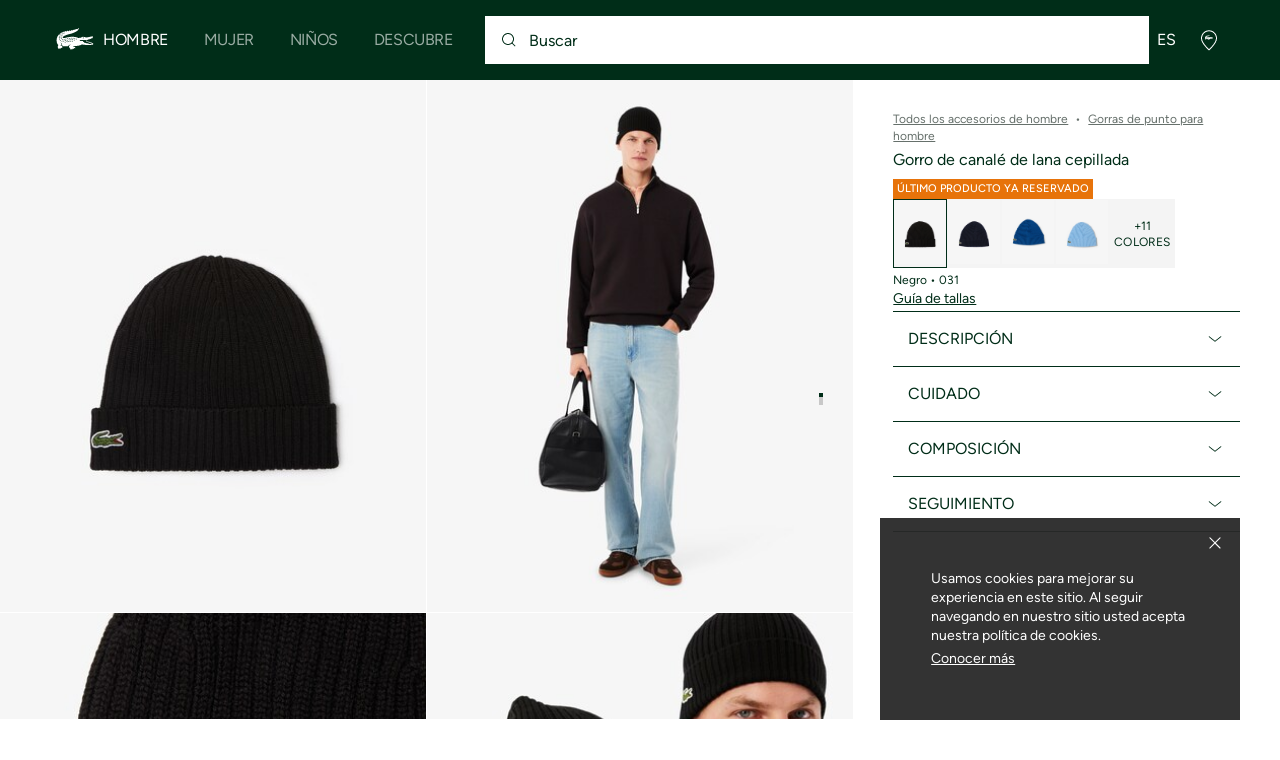

--- FILE ---
content_type: text/html;charset=UTF-8
request_url: https://global.lacoste.com/es/lacoste/hombre/complementos/gorros-de-punto/RB0001-00.html
body_size: 25122
content:
<!DOCTYPE html>







































































<html lang="es" prefix="og: http://ogp.me/ns#"
class="no-js  non-critical-loading partials-loading  light-header header-is-folded-down js-header-transparency"
style="--optional:&quot; (Opcional)&quot;; --header-menu-height: 0px; --search-bar-height: 0px "

data-immersive-scope="mobile-only"

>
<head>








<script>(function(w,d,s,l,i,params,defer){w[l]=w[l]||[];w[l].push({'gtm.start':
new Date().getTime(),event:'gtm.js'});var f=d.getElementsByTagName(s)[0],
j=d.createElement(s),dl=l!='dataLayer'?'&l='+l:'';j.async=!defer;j.defer=!!defer;j.src=
'https://www.googletagmanager.com/gtm.js?id='+i+dl+params;f.parentNode.insertBefore(j,f);
if(window.gtagData){var n=new Date,t=new Date;t.setTime(n.getTime()+864e5*30),document.cookie="gtagSessionId="+(window.gtagData.session_id)+";expires="+t.toGMTString()+";path=/";}
})(window,document,'script','dataLayer','GTM-PJVJS4V','', true);</script>
<noscript><iframe src="https://www.googletagmanager.com/ns.html?id=GTM-PJVJS4V"
height="0" width="0" style="display:none;visibility:hidden"></iframe></noscript>
































<meta charset="utf-8" />






<link rel="alternate" href="https://www.lacoste.com/ar/RB0001-23.html" hreflang="es-ar" />



<link rel="alternate" href="https://www.lacoste.com/at/lacoste/herren/accessoires/muetzen/RB0001-00.html" hreflang="de-at" />



<link rel="alternate" href="https://www.lacoste.com/be/fr/lacoste/homme/accessoires/bonnets/RB0001-00.html" hreflang="fr-be" />



<link rel="alternate" href="https://www.lacoste.com/be/nl/lacoste/heren/accessoires/mutsen/RB0001-00.html" hreflang="nl-be" />



<link rel="alternate" href="https://www.lacoste.com/br/lacoste/masculino/acess%C3%B3rios/bones-chapeus/RB0001-23.html" hreflang="pt-br" />



<link rel="alternate" href="https://www.lacoste.com/ch/de/lacoste/herren/accessoires/muetzen/RB0001-00.html" hreflang="de-ch" />



<link rel="alternate" href="https://www.lacoste.com/ch/it/lacoste/uomo/accessori/berretti/RB0001-00.html" hreflang="it-ch" />



<link rel="alternate" href="https://www.lacoste.com/ch/fr/lacoste/homme/accessoires/bonnets/RB0001-00.html" hreflang="fr-ch" />



<link rel="alternate" href="https://www.lacoste.com/ch/en/lacoste/men/accessories/beanies/RB0001-00.html" hreflang="en-ch" />



<link rel="alternate" href="https://www.lacoste.com/de/lacoste/herren/accessoires/muetzen/RB0001-00.html" hreflang="de-de" />



<link rel="alternate" href="https://www.lacoste.com/dk/lacoste/men/accessories/beanies/RB0001-00.html" hreflang="en-dk" />



<link rel="alternate" href="https://www.lacoste.com/es/lacoste/hombre/complementos/gorros-de-punto/RB0001-00.html" hreflang="es-es" />



<link rel="alternate" href="https://www.lacoste.com/fr/lacoste/homme/accessoires/bonnets/RB0001-00.html" hreflang="fr-fr" />



<link rel="alternate" href="https://www.lacoste.com/gb/lacoste/men/accessories/beanies/RB0001-00.html" hreflang="en-gb" />



<link rel="alternate" href="https://www.lacoste.com/id/id/lacoste/koleksi/sedang-trend/true-to-yourself/rib-knit-brushed-wool-beanie/0100-LACRB0001.html" hreflang="id-id" />



<link rel="alternate" href="https://www.lacoste.com/id/en/lacoste/collections/now-trending/true-to-yourself/unisex-lacoste-ribbed-wool-beanie/0100-LACRB0001.html" hreflang="en-id" />



<link rel="alternate" href="https://www.lacoste.com/ie/lacoste/men/accessories/beanies/RB0001-00.html" hreflang="en-ie" />



<link rel="alternate" href="https://www.lacoste.com/it/lacoste/uomo/accessori/berretti/RB0001-00.html" hreflang="it-it" />



<link rel="alternate" href="https://www.lacoste.com/kr/lacoste/men/%EC%95%A1%EC%84%B8%EC%84%9C%EB%A6%AC/%EB%AA%A8%EC%9E%90/RB0001-55N.html" hreflang="ko-kr" />



<link rel="alternate" href="https://www.lacoste.com/nl/lacoste/heren/accessoires/mutsen/RB0001-00.html" hreflang="nl-nl" />



<link rel="alternate" href="https://www.lacoste.com/pt/lacoste/homem/acess%C3%B3rios/gorros/RB0001-00.html" hreflang="pt-pt" />



<link rel="alternate" href="https://www.lacoste.com/se/lacoste/men/accessories/beanies/RB0001-00.html" hreflang="en-se" />



<link rel="alternate" href="https://www.lacoste.com/ca/en/lacoste/men/accessories/caps-hats/RB0001-51.html" hreflang="en-ca" />



<link rel="alternate" href="https://www.lacoste.com/ca/fr/lacoste/homme/accessoires/chapeaux-casquettes/RB0001-51.html" hreflang="fr-ca" />



<link rel="alternate" href="https://www.lacoste.com/mx/lacoste/hombre/accesorios/gorras-y-sombreros/RB0001-51.html" hreflang="es-mx" />



<link rel="alternate" href="https://www.lacoste.com/us/lacoste/men/accessories/caps-hats/RB0001-51.html" hreflang="en-us" />










<link rel="canonical" href="https://www.lacoste.com/es/" />










<title>Gorro de canalé de lana cepillada - Gorras de punto para hombre - Novedades 2026 | Lacoste</title>




<meta name="description" content="Gorro de canal&eacute; de lana cepillada en nuestra tienda online oficial Lacoste. ✓ Compra la nueva colecci&oacute;n 2026 y disfruta de entregas y devoluciones gratuitas en toda la marca Lacoste." />





<meta name="robots" content="noindex" />





<meta name="viewport" content="width=device-width, initial-scale=1.0, minimum-scale=1.0" />





<meta name="apple-mobile-web-app-capable" content="yes" />





<meta name="theme-color" content="#ffffff" />





<meta name="msapplication-tap-highlight" content="no" />





<meta name="google-site-verification" content="oUwmx7IBI9qWigf1YpTjy4-x-jH3D-zgc72eGpOt3Es" />







<link
rel="preload"
as="image"
media="(min-width:1920px)"
href="https://image1.lacoste.com/dw/image/v2/AAQM_PRD/on/demandware.static/Sites-INT-Site/Sites-master/es/dw200b9700/RB0001_031_24.jpg?imwidth=620&amp;impolicy=pctp 1x"

imagesrcset="https://image1.lacoste.com/dw/image/v2/AAQM_PRD/on/demandware.static/Sites-INT-Site/Sites-master/es/dw200b9700/RB0001_031_24.jpg?imwidth=620&amp;impolicy=pctp 1x, https://image1.lacoste.com/dw/image/v2/AAQM_PRD/on/demandware.static/Sites-INT-Site/Sites-master/es/dw200b9700/RB0001_031_24.jpg?imwidth=1220&amp;impolicy=pctp 2x"

fetchpriority="high"
/>

<link
rel="preload"
as="image"
media="(min-width:1501px) and (max-width: 1919px)"
href="https://image1.lacoste.com/dw/image/v2/AAQM_PRD/on/demandware.static/Sites-INT-Site/Sites-master/es/dw200b9700/RB0001_031_24.jpg?imwidth=480&amp;impolicy=pctp 1x"

imagesrcset="https://image1.lacoste.com/dw/image/v2/AAQM_PRD/on/demandware.static/Sites-INT-Site/Sites-master/es/dw200b9700/RB0001_031_24.jpg?imwidth=480&amp;impolicy=pctp 1x, https://image1.lacoste.com/dw/image/v2/AAQM_PRD/on/demandware.static/Sites-INT-Site/Sites-master/es/dw200b9700/RB0001_031_24.jpg?imwidth=960&amp;impolicy=pctp 2x"

fetchpriority="high"
/>

<link
rel="preload"
as="image"
media="(min-width:1191px) and (max-width: 1500px)"
href="https://image1.lacoste.com/dw/image/v2/AAQM_PRD/on/demandware.static/Sites-INT-Site/Sites-master/es/dw200b9700/RB0001_031_24.jpg?imwidth=380&amp;impolicy=pctp 1x"

imagesrcset="https://image1.lacoste.com/dw/image/v2/AAQM_PRD/on/demandware.static/Sites-INT-Site/Sites-master/es/dw200b9700/RB0001_031_24.jpg?imwidth=380&amp;impolicy=pctp 1x, https://image1.lacoste.com/dw/image/v2/AAQM_PRD/on/demandware.static/Sites-INT-Site/Sites-master/es/dw200b9700/RB0001_031_24.jpg?imwidth=760&amp;impolicy=pctp 2x"

fetchpriority="high"
/>

<link
rel="preload"
as="image"
media="(min-width:768px) and (max-width: 1190px)"
href="https://image1.lacoste.com/dw/image/v2/AAQM_PRD/on/demandware.static/Sites-INT-Site/Sites-master/es/dw200b9700/RB0001_031_24.jpg?imwidth=760&amp;impolicy=pctp 1x"

imagesrcset="https://image1.lacoste.com/dw/image/v2/AAQM_PRD/on/demandware.static/Sites-INT-Site/Sites-master/es/dw200b9700/RB0001_031_24.jpg?imwidth=760&amp;impolicy=pctp 1x, https://image1.lacoste.com/dw/image/v2/AAQM_PRD/on/demandware.static/Sites-INT-Site/Sites-master/es/dw200b9700/RB0001_031_24.jpg?imwidth=1540&amp;impolicy=pctp 2x"

fetchpriority="high"
/>

<link
rel="preload"
as="image"
media="(min-width:375px) and (max-width: 767px)"
href="https://image1.lacoste.com/dw/image/v2/AAQM_PRD/on/demandware.static/Sites-INT-Site/Sites-master/es/dw200b9700/RB0001_031_24.jpg?imwidth=380&amp;impolicy=pctp 1x"

imagesrcset="https://image1.lacoste.com/dw/image/v2/AAQM_PRD/on/demandware.static/Sites-INT-Site/Sites-master/es/dw200b9700/RB0001_031_24.jpg?imwidth=380&amp;impolicy=pctp 1x, https://image1.lacoste.com/dw/image/v2/AAQM_PRD/on/demandware.static/Sites-INT-Site/Sites-master/es/dw200b9700/RB0001_031_24.jpg?imwidth=760&amp;impolicy=pctp 2x"

fetchpriority="high"
/>

<link
rel="preload"
as="image"
media="(min-width:320px) and (max-width: 374px)"
href="https://image1.lacoste.com/dw/image/v2/AAQM_PRD/on/demandware.static/Sites-INT-Site/Sites-master/es/dw200b9700/RB0001_031_24.jpg?imwidth=320&amp;impolicy=pctp"

fetchpriority="high"
/>







<meta property="og:type" content="product" />







<meta property="og:title" content="Gorro de canal&eacute; de lana cepillada" />







<meta property="og:description" content="Este gorro 100&nbsp;% lana peinada es un cl&aacute;sico de Lacoste, perfecto para los fr&iacute;os d&iacute;as de invierno. Por su c&aacute;lido y suave punto el&aacute;stico, es un b&aacute;sico temporada tras temporada." />







<meta property="og:url" content="https://global.lacoste.com/es/lacoste/hombre/complementos/gorros-de-punto/RB0001-00.html?color=031&amp;size=TU" />







<meta property="og:product:price:amount" content="55.0" />







<meta property="og:product:price:currency" content="EUR" />







<meta property="og:image" content="https://image1.lacoste.com/dw/image/v2/AAQM_PRD/on/demandware.static/Sites-INT-Site/Sites-master/es/dw200b9700/RB0001_031_24.jpg" />







<meta property="og:product:material" content="Lana (100%)" />







<meta property="og:product:color" content="Negro" />







<meta property="og:product:availability" content="INSTOCK" />







<meta property="og:product:size" content="Talla unica" />


















<link rel="apple-touch-icon" href="https://static1.lacoste.com/static/on/demandware.static/Sites-INT-Site/-/es/dw66106a4c/img/pwa/ios/icon-512x512.png">
<link rel="apple-touch-icon" sizes="152x152" href="https://static1.lacoste.com/static/on/demandware.static/Sites-INT-Site/-/es/dwf3b19fff/img/pwa/ios/icon-152x152.png" />
<link rel="apple-touch-icon" sizes="192x192" href="https://static1.lacoste.com/static/on/demandware.static/Sites-INT-Site/-/es/dwd62b6b9e/img/pwa/ios/icon-192x192.png" />
<link rel="apple-touch-icon" sizes="512x512" href="https://static1.lacoste.com/static/on/demandware.static/Sites-INT-Site/-/es/dw66106a4c/img/pwa/ios/icon-512x512.png" />
<link rel="icon" type="image/png" sizes="32x32" href="https://static1.lacoste.com/static/on/demandware.static/Sites-INT-Site/-/es/dw52b52191/img/favicon-32x32.png" />
<link rel="icon" type="image/png" sizes="16x16" href="https://static1.lacoste.com/static/on/demandware.static/Sites-INT-Site/-/es/dw4e96c762/img/favicon-16x16.png" />










<link rel="dns-prefetch" href="//www.googletagmanager.com" />
<link rel="dns-prefetch" href="//s.go-mpulse.net" />


<link rel="preconnect" href="//image1.lacoste.com" crossorigin />
<link rel="preconnect" href="//static1.lacoste.com" crossorigin />


<link rel="preload" href="https://static1.lacoste.com/static/on/demandware.static/Sites-INT-Site/-/es/v1769218254531/js/framework/base/croco.js" as="script" crossorigin />
<link rel="preload" href="https://static1.lacoste.com/static/on/demandware.static/Sites-INT-Site/-/es/v1769218254531/js/framework/base/config.js" as="script" crossorigin />
<link rel="preload" href="https://static1.lacoste.com/static/on/demandware.static/Sites-INT-Site/-/es/v1769218254531/js/framework/base/loader.js" as="script" crossorigin />
<link rel="preload" href="https://static1.lacoste.com/static/on/demandware.static/Sites-INT-Site/-/es/v1769218254531/js/framework/base/popin.js" as="script" crossorigin />
<link rel="preload" href="https://static1.lacoste.com/static/on/demandware.static/Sites-INT-Site/-/es/v1769218254531/js/framework/base/mediator.js" as="script" crossorigin />


<link rel="preload" href="https://static1.lacoste.com/static/on/demandware.static/Sites-INT-Site/-/es/v1769218254531/fonts/Figtree-VariableFont.woff2" as="font" type="font/woff2" crossorigin="anonymous" />




<link rel="preload" href="https://static1.lacoste.com/static/on/demandware.static/Sites-INT-Site/-/es/v1769218254531/js/framework/components/search/algolia-pdp-behavior.js" as="script" crossorigin />

<link rel="preload" href="https://static1.lacoste.com/static/on/demandware.static/Sites-INT-Site/-/es/v1769218254531/js/critical/pdp-critical.js" as="script" crossorigin />





<link rel="stylesheet" href="https://static1.lacoste.com/static/on/demandware.static/Sites-INT-Site/-/es/v1769218254531/css/critical/critical.css" />




<link rel="stylesheet" href="https://static1.lacoste.com/static/on/demandware.static/Sites-INT-Site/-/es/v1769218254531/css/critical/pdp-critical.css" />



<link rel="stylesheet" href="https://static1.lacoste.com/static/on/demandware.static/Sites-INT-Site/-/es/v1769218254531/css/non-critical/non-critical.css" media="print" onload="this.media='all'; this.onload=null;" />
<noscript><link rel="stylesheet" href="https://static1.lacoste.com/static/on/demandware.static/Sites-INT-Site/-/es/v1769218254531/css/non-critical/non-critical.css" /></noscript>



<link rel="stylesheet" href="https://static1.lacoste.com/static/on/demandware.static/Sites-INT-Site/-/es/v1769218254531/css/non-critical/pdp-non-critical.css" media="print" onload="this.media='all'; this.onload=null;" />
<noscript><link rel="stylesheet" href="https://static1.lacoste.com/static/on/demandware.static/Sites-INT-Site/-/es/v1769218254531/css/non-critical/pdp-non-critical.css" /></noscript>
















<script>
var criticalReady=function(){var a=!1,n=new Set;function r(){a=!0,n.forEach(function(a){a()}),n.clear()}return function c(){var t=1===c.arguments.length?c.arguments[0]:null;t?(n.add(t),a&&r()):(performance.mark("criticalReady_dispatch"),r())}}();
</script>







<script>window.provideResourceData=function(o){for(var w in window.Lacoste=window.Lacoste||{},o)window.Lacoste[w]=o[w]};</script>

<script itemprop="lacoste-resource" src="/on/demandware.store/Sites-INT-Site/es/ResourceController-All?format=jsonp&amp;version=light&amp;callback=provideResourceData"></script>

<script src="https://static1.lacoste.com/static/on/demandware.static/Sites-INT-Site/-/es/v1769218254531/js/polyfills/vh.fix.min.js"></script>







<script>if('serviceWorker' in navigator){navigator.serviceWorker.register('/on/demandware.store/Sites-INT-Site/es/PwaController-UninstallServiceWorker');}</script>


<script type="module" async src="https://static1.lacoste.com/static/on/demandware.static/Sites-INT-Site/-/es/v1769218254531/js/critical/critical.js"></script>







<script type="module" async src="https://static1.lacoste.com/static/on/demandware.static/Sites-INT-Site/-/es/v1769218254531/js/critical/pdp-critical.js"></script>





<script>
const toucheventsClass="ontouchstart"in window||window.DocumentTouch&&document instanceof window.DocumentTouch?"touchevents":"no-touchevents",$documentElement=document.documentElement;$documentElement.classList.add(toucheventsClass),$documentElement.classList.remove("no-js"),$documentElement.classList.add("js");
</script>






<script>window.didomiConfig = {languages:{enabled:["en","es","fr","de","it"],default:"es"}};window.gdprAppliesGlobally=true;(function(){function n(e){if(!window.frames[e]){if(document.body&&document.body.firstChild){var t=document.body;var r=document.createElement("iframe");r.style.display="none";r.name=e;r.title=e;t.insertBefore(r,t.firstChild)}
else{setTimeout(function(){n(e)},5)}}}function e(r,a,o,c,s){function e(e,t,r,n){if(typeof r!=="function"){return}if(!window[a]){window[a]=[]}var i=false;if(s){i=s(e,n,r)}if(!i){window[a].push({command:e,version:t,callback:r,parameter:n})}}e.stub=true;e.stubVersion=2;function t(n){if(!window[r]||window[r].stub!==true){return}if(!n.data){return}var i=typeof n.data==="string";var e;try{e=i?JSON.parse(n.data):n.data}catch(t){return}if(e[o]){var a=e[o];window[r](a.command,a.version,function(e,t){var r={};r[c]={returnValue:e,success:t,callId:a.callId};n.source.postMessage(i?JSON.stringify(r):r,"*")},a.parameter)}}if(typeof window[r]!=="function"){window[r]=e;if(window.addEventListener){window.addEventListener("message",t,false)}else{window.attachEvent("onmessage",t)}}}e("__tcfapi","__tcfapiBuffer","__tcfapiCall","__tcfapiReturn");n("__tcfapiLocator");(function(e,t){var r=document.createElement("link");r.rel="preconnect";r.as="script";var n=document.createElement("link");n.rel="dns-prefetch";n.as="script";var i=document.createElement("link");i.rel="preload";i.as="script";var a=document.createElement("script");a.id="spcloader";a.type="text/javascript";a["async"]=true;a.charset="utf-8";var o="https://sdk.privacy-center.org/"+e+"/loader.js?target_type=notice&target="+t;if(window.didomiConfig&&window.didomiConfig.user){var c=window.didomiConfig.user;var s=c.country;var d=c.region;if(s){o=o+"&country="+s;if(d){o=o+"&region="+d}}}r.href="https://sdk.privacy-center.org/";n.href="https://sdk.privacy-center.org/";i.href=o;a.src=o;var f=document.getElementsByTagName("script")[0];f.parentNode.insertBefore(r,f);f.parentNode.insertBefore(n,f);f.parentNode.insertBefore(i,f);f.parentNode.insertBefore(a,f)})('c4b94491-7507-4531-9592-bb109817d4ab', 'iZiDVybZ')})();</script>











<script defer type="module" src="https://static1.lacoste.com/static/on/demandware.static/Sites-INT-Site/-/es/v1769218254531/js/non-critical/non-critical.js"></script>






<script defer type="module" src="https://static1.lacoste.com/static/on/demandware.static/Sites-INT-Site/-/es/v1769218254531/js/non-critical/pdp-non-critical.js"></script>

























<script type="text/javascript">
window.a11y = {
labels: {"NAV.PREVIOUS":"Back to the previous menu","POPIN.CLOSE_NOTIFICATION":"Cerrar notificación y añadir a la cesta","POPIN.CLOSE_GENERIC":"Cerrar","POPIN.CLOSE_MENU":"Close the menu","POPIN.CLOSE_ZOOM":"Close the zoom window","FILTERS.SELECT_COLOR":"Select this color","FILTERS.SELECTED_COLOR":"Selected color","FILTERS.SELECT":"Select","FILTERS.SELECTED":"Selected","PRICES.SALES_PRICE":"Precio después del descuento: {0}","PRICES.STANDARD_PRICE":"Precio original antes del descuento: {0}","SEARCH.FILTER_GROUP":"{0} Grupo de filtros","SEARCH.SORT_GROUP":"Ordenar los resultados","GALLERY_PDP.GALLERY_PAGINATION":"Imagen {0} de {1}","PDP.COLOR_SELECTOR":"Lista de variaciones","PDP.COLOR_SELECTED":"seleccionado","PDP.MORE_VARIATIONS":"Ver {0} variaciones adicionales"}
};
</script>

<script type="text/javascript">//<!--
/* <![CDATA[ (head-active_data.js) */
var dw = (window.dw || {});
dw.ac = {
    _analytics: null,
    _events: [],
    _category: "",
    _searchData: "",
    _anact: "",
    _anact_nohit_tag: "",
    _analytics_enabled: "false",
    _timeZone: "Europe/Paris",
    _capture: function(configs) {
        if (Object.prototype.toString.call(configs) === "[object Array]") {
            configs.forEach(captureObject);
            return;
        }
        dw.ac._events.push(configs);
    },
	capture: function() { 
		dw.ac._capture(arguments);
		// send to CQ as well:
		if (window.CQuotient) {
			window.CQuotient.trackEventsFromAC(arguments);
		}
	},
    EV_PRD_SEARCHHIT: "searchhit",
    EV_PRD_DETAIL: "detail",
    EV_PRD_RECOMMENDATION: "recommendation",
    EV_PRD_SETPRODUCT: "setproduct",
    applyContext: function(context) {
        if (typeof context === "object" && context.hasOwnProperty("category")) {
        	dw.ac._category = context.category;
        }
        if (typeof context === "object" && context.hasOwnProperty("searchData")) {
        	dw.ac._searchData = context.searchData;
        }
    },
    setDWAnalytics: function(analytics) {
        dw.ac._analytics = analytics;
    },
    eventsIsEmpty: function() {
        return 0 == dw.ac._events.length;
    }
};
/* ]]> */
// -->
</script>
<script type="text/javascript">//<!--
/* <![CDATA[ (head-cquotient.js) */
var CQuotient = window.CQuotient = {};
CQuotient.clientId = 'aaqm-INT';
CQuotient.realm = 'AAQM';
CQuotient.siteId = 'INT';
CQuotient.instanceType = 'prd';
CQuotient.locale = 'es';
CQuotient.fbPixelId = '__UNKNOWN__';
CQuotient.activities = [];
CQuotient.cqcid='';
CQuotient.cquid='';
CQuotient.cqeid='';
CQuotient.cqlid='';
CQuotient.apiHost='api.cquotient.com';
/* Turn this on to test against Staging Einstein */
/* CQuotient.useTest= true; */
CQuotient.useTest = ('true' === 'false');
CQuotient.initFromCookies = function () {
	var ca = document.cookie.split(';');
	for(var i=0;i < ca.length;i++) {
	  var c = ca[i];
	  while (c.charAt(0)==' ') c = c.substring(1,c.length);
	  if (c.indexOf('cqcid=') == 0) {
		CQuotient.cqcid=c.substring('cqcid='.length,c.length);
	  } else if (c.indexOf('cquid=') == 0) {
		  var value = c.substring('cquid='.length,c.length);
		  if (value) {
		  	var split_value = value.split("|", 3);
		  	if (split_value.length > 0) {
			  CQuotient.cquid=split_value[0];
		  	}
		  	if (split_value.length > 1) {
			  CQuotient.cqeid=split_value[1];
		  	}
		  	if (split_value.length > 2) {
			  CQuotient.cqlid=split_value[2];
		  	}
		  }
	  }
	}
}
CQuotient.getCQCookieId = function () {
	if(window.CQuotient.cqcid == '')
		window.CQuotient.initFromCookies();
	return window.CQuotient.cqcid;
};
CQuotient.getCQUserId = function () {
	if(window.CQuotient.cquid == '')
		window.CQuotient.initFromCookies();
	return window.CQuotient.cquid;
};
CQuotient.getCQHashedEmail = function () {
	if(window.CQuotient.cqeid == '')
		window.CQuotient.initFromCookies();
	return window.CQuotient.cqeid;
};
CQuotient.getCQHashedLogin = function () {
	if(window.CQuotient.cqlid == '')
		window.CQuotient.initFromCookies();
	return window.CQuotient.cqlid;
};
CQuotient.trackEventsFromAC = function (/* Object or Array */ events) {
try {
	if (Object.prototype.toString.call(events) === "[object Array]") {
		events.forEach(_trackASingleCQEvent);
	} else {
		CQuotient._trackASingleCQEvent(events);
	}
} catch(err) {}
};
CQuotient._trackASingleCQEvent = function ( /* Object */ event) {
	if (event && event.id) {
		if (event.type === dw.ac.EV_PRD_DETAIL) {
			CQuotient.trackViewProduct( {id:'', alt_id: event.id, type: 'raw_sku'} );
		} // not handling the other dw.ac.* events currently
	}
};
CQuotient.trackViewProduct = function(/* Object */ cqParamData){
	var cq_params = {};
	cq_params.cookieId = CQuotient.getCQCookieId();
	cq_params.userId = CQuotient.getCQUserId();
	cq_params.emailId = CQuotient.getCQHashedEmail();
	cq_params.loginId = CQuotient.getCQHashedLogin();
	cq_params.product = cqParamData.product;
	cq_params.realm = cqParamData.realm;
	cq_params.siteId = cqParamData.siteId;
	cq_params.instanceType = cqParamData.instanceType;
	cq_params.locale = CQuotient.locale;
	
	if(CQuotient.sendActivity) {
		CQuotient.sendActivity(CQuotient.clientId, 'viewProduct', cq_params);
	} else {
		CQuotient.activities.push({activityType: 'viewProduct', parameters: cq_params});
	}
};
/* ]]> */
// -->
</script>









<script>
function deepCopy(e){if("object"!=typeof e||null===e)return e;let r,n;if(e instanceof Array){let t;for(r=[],n=0,t=e.length;n<t;n++)r[n]=deepCopy(e[n]);return r}for(n in r={},e)e.hasOwnProperty(n)&&(r[n]=deepCopy(e[n]));return r}
function sendDatalayerEvent(e){window.dataLayer=window.dataLayer||[],window.dataLayer.push(e),window.Lacoste&&window.Lacoste.siteprefs&&window.Lacoste.siteprefs.IS_DEV_MODE&&console.log("%c[***TRACKING***]","color: #b70e60; font-weight: bold",e)}
</script>
















































<script type="text/javascript">
const pageViewData = {};

Object.assign(pageViewData, {"page_data":{"environment":"prod","country":"INT","language":"es","name":"Gorro de canalé de lana cepillada","category":"product","subcategory":"Lacoste_Men_Accessories_Beanies"}});
Object.assign(pageViewData, {"user_data":{"user_type":"guest","login_status":false}});
const serverSideTrackingUrls = {};
Object.assign(serverSideTrackingUrls, {"sendSelectItemEventUrl":"/on/demandware.store/Sites-INT-Site/es/Context-SendSelectItemEvent?type=product&id=RB0001-00","sendKleepTrackingUrl":"/on/demandware.store/Sites-INT-Site/es/Kleep-SendTracking"});
window.serverSideTrackingUrls = serverSideTrackingUrls;

sendDatalayerEvent({'event': 'page_view', ...pageViewData});
window.pageViewData = deepCopy(pageViewData);
</script>


















































<script>
sendDatalayerEvent({"event":"view_item","ecommerce":{"value":55,"currency":"EUR","items":[{"index":1,"item_id":"RB0001-00-031","item_name":"Gorro de canalé de lana cepillada","item_category":"SPW","item_category2":"T","item_category3":"UNI","item_category4":"KNITTED CAPS","item_variant":"031","size_availability":100,"item_list_id":"RB0001-00-031","item_list_name":"product","price":55,"full_price":55,"discount":0,"currency":"EUR"}]}});
</script>


















<style>
.tile-swatches-enabled--hidden {display: none !important;}

</style>



<script>(window.BOOMR_mq=window.BOOMR_mq||[]).push(["addVar",{"rua.upush":"false","rua.cpush":"false","rua.upre":"false","rua.cpre":"false","rua.uprl":"false","rua.cprl":"false","rua.cprf":"false","rua.trans":"SJ-9807f622-d668-4758-9202-9cc8709c0bcb","rua.cook":"false","rua.ims":"false","rua.ufprl":"false","rua.cfprl":"false","rua.isuxp":"false","rua.texp":"norulematch","rua.ceh":"false","rua.ueh":"false","rua.ieh.st":"0"}]);</script>
                              <script>!function(e){var n="https://s.go-mpulse.net/boomerang/";if("False"=="True")e.BOOMR_config=e.BOOMR_config||{},e.BOOMR_config.PageParams=e.BOOMR_config.PageParams||{},e.BOOMR_config.PageParams.pci=!0,n="https://s2.go-mpulse.net/boomerang/";if(window.BOOMR_API_key="RM58L-XX742-PYGAX-LWS3F-XDSUD",function(){function e(){if(!r){var e=document.createElement("script");e.id="boomr-scr-as",e.src=window.BOOMR.url,e.async=!0,o.appendChild(e),r=!0}}function t(e){r=!0;var n,t,a,i,d=document,O=window;if(window.BOOMR.snippetMethod=e?"if":"i",t=function(e,n){var t=d.createElement("script");t.id=n||"boomr-if-as",t.src=window.BOOMR.url,BOOMR_lstart=(new Date).getTime(),e=e||d.body,e.appendChild(t)},!window.addEventListener&&window.attachEvent&&navigator.userAgent.match(/MSIE [67]\./))return window.BOOMR.snippetMethod="s",void t(o,"boomr-async");a=document.createElement("IFRAME"),a.src="about:blank",a.title="",a.role="presentation",a.loading="eager",i=(a.frameElement||a).style,i.width=0,i.height=0,i.border=0,i.display="none",o.appendChild(a);try{O=a.contentWindow,d=O.document.open()}catch(_){n=document.domain,a.src="javascript:var d=document.open();d.domain='"+n+"';void 0;",O=a.contentWindow,d=O.document.open()}if(n)d._boomrl=function(){this.domain=n,t()},d.write("<bo"+"dy onload='document._boomrl();'>");else if(O._boomrl=function(){t()},O.addEventListener)O.addEventListener("load",O._boomrl,!1);else if(O.attachEvent)O.attachEvent("onload",O._boomrl);d.close()}function a(e){window.BOOMR_onload=e&&e.timeStamp||(new Date).getTime()}if(!window.BOOMR||!window.BOOMR.version&&!window.BOOMR.snippetExecuted){window.BOOMR=window.BOOMR||{},window.BOOMR.snippetStart=(new Date).getTime(),window.BOOMR.snippetExecuted=!0,window.BOOMR.snippetVersion=14,window.BOOMR.url=n+"RM58L-XX742-PYGAX-LWS3F-XDSUD";var i=document.currentScript||document.getElementsByTagName("script")[0],o=i.parentNode,r=!1,d=document.createElement("link");if(d.relList&&"function"==typeof d.relList.supports&&d.relList.supports("preload")&&"as"in d)window.BOOMR.snippetMethod="p",d.href=window.BOOMR.url,d.rel="preload",d.as="script",d.addEventListener("load",e),d.addEventListener("error",function(){t(!0)}),setTimeout(function(){if(!r)t(!0)},3e3),BOOMR_lstart=(new Date).getTime(),o.appendChild(d);else t(!1);if(window.addEventListener)window.addEventListener("load",a,!1);else if(window.attachEvent)window.attachEvent("onload",a)}}(),"".length>0)if(e&&"performance"in e&&e.performance&&"function"==typeof e.performance.setResourceTimingBufferSize)e.performance.setResourceTimingBufferSize();!function(){if(BOOMR=e.BOOMR||{},BOOMR.plugins=BOOMR.plugins||{},!BOOMR.plugins.AK){var n="false"=="true"?1:0,t="",a="cj3gxraccue5e2luf7ha-f-e6ac0bbe1-clientnsv4-s.akamaihd.net",i="false"=="true"?2:1,o={"ak.v":"39","ak.cp":"377085","ak.ai":parseInt("235280",10),"ak.ol":"0","ak.cr":8,"ak.ipv":4,"ak.proto":"h2","ak.rid":"a81b0b07","ak.r":51645,"ak.a2":n,"ak.m":"","ak.n":"essl","ak.bpcip":"18.118.107.0","ak.cport":39910,"ak.gh":"2.17.209.210","ak.quicv":"","ak.tlsv":"tls1.3","ak.0rtt":"","ak.0rtt.ed":"","ak.csrc":"-","ak.acc":"","ak.t":"1769222094","ak.ak":"hOBiQwZUYzCg5VSAfCLimQ==ZhyELELEdJ/x7TCkqN7qUZjtJ50/rcAtX6Y/nRFbIAfpCiJXD60O2FqNvPFGxzuaH6dCyHtg9ClcoNqsI3Tt3DqYN/[base64]/aDzl3EHLMmqrFIfveIuPlHz1mSJhL/6U67oE7ZOjh6PmmdSYRHar2b8aWDiPiYKuIM12Mzlxw88y3I67P4QB7tkZG9848Ue7YCKOmB7aFgmvCvlOmVLJZ8836TWnnHNorUOpyE=","ak.pv":"738","ak.dpoabenc":"","ak.tf":i};if(""!==t)o["ak.ruds"]=t;var r={i:!1,av:function(n){var t="http.initiator";if(n&&(!n[t]||"spa_hard"===n[t]))o["ak.feo"]=void 0!==e.aFeoApplied?1:0,BOOMR.addVar(o)},rv:function(){var e=["ak.bpcip","ak.cport","ak.cr","ak.csrc","ak.gh","ak.ipv","ak.m","ak.n","ak.ol","ak.proto","ak.quicv","ak.tlsv","ak.0rtt","ak.0rtt.ed","ak.r","ak.acc","ak.t","ak.tf"];BOOMR.removeVar(e)}};BOOMR.plugins.AK={akVars:o,akDNSPreFetchDomain:a,init:function(){if(!r.i){var e=BOOMR.subscribe;e("before_beacon",r.av,null,null),e("onbeacon",r.rv,null,null),r.i=!0}return this},is_complete:function(){return!0}}}}()}(window);</script></head>
<body>


<script>!function(){var t=document.documentElement.offsetWidth?window.innerWidth-document.documentElement.offsetWidth:0;document.documentElement.style.setProperty('--scrollbar-width',t+'px')}();</script>


<script>performance.mark('body_start');</script>






<ul class="skip-links l-padding--small padding-1 font-medium" tabindex="-1">

<li class="">
<a href="#main-content" class="skip-link l-inline-block" role="button">
Ir al contenido
</a>
</li>

<li class="no-tab no-mob">
<a href="#main-menu" class="skip-link l-inline-block" role="button">
ir al menú
</a>
</li>

<li class="">
<a href="#search-input" class="skip-link l-inline-block" role="button">
ir al panel de búsqueda
</a>
</li>

<li class="">
<a href="#menu-icons" class="skip-link l-inline-block" role="button">
Ir al menú del cliente
</a>
</li>

</ul>







    
	 

	




















































<header role="banner" class="headerrefit padding-d-1 flex flex--align-center js-header">
<div class="headerrefit-logo logo">














































<a class="l-block checkout-v1-logo " href="/es/homepage">







<svg role="presentation"
class="icon-svg icon-logo-crocodile"


viewBox="0 0 50 23"
>
<use xmlns:xlink="http://www.w3.org/1999/xlink" xlink:href="/on/demandware.static/Sites-INT-Site/-/es/v1769218254531/img/svg/critical.svg#icon-crocodile"></use>
</svg>




</a>
</div>



<button
class="js-burger-button headerrefit-burger no-desk burger flex cursor-pointer "
type="button" aria-label="Abrir el men&uacute; principal"
data-aria-open-label="Abrir el men&uacute; principal"
data-aria-close-label="Cerrar el men&uacute; principal">
<span class="burger-box flex l-relative">
<span class="burger-inner l-block"></span>
</span>
</button>

<nav class="headerrefit-nav js-menu-main" id="main-menu" tabindex="-1">























































<div data-menu="Lacoste_Men"
class="js-nav-cookie mt-horizontal-scroll l-overflow-without-scrollbar header-collapsing-nav-wrapper l-display-grid">
<ul role="menubar" id="js-main-nav" class="main-nav flex flex--align-center"
aria-label="Navegaci&oacute;n principal">


<li
class="js-submenu-disclosure main-nav-item flex flex--align-center flex-mt--align-self-end is-active">





















<a
class="main-nav-link font-d-medium d-upper-case font-large flex flex--align-center has-submenu"
href="//global.lacoste.com/es/hombre.html"







data-area='header level 1' data-id='Lacoste_Men'
>
Hombre
</a>




<button
class="js-primary-disclosure-trigger main-nav-button font-d-medium d-upper-case font-large flex flex--align-center"
aria-haspopup="true" aria-expanded="true"
aria-label="Abrir el submen&uacute; de Hombre"
aria-controls="submenu-Lacoste_Men"  data-area="header level 1"
data-id="Lacoste_Men">
<span aria-hidden="true" class="d-visually-hidden">
Hombre
</span>






<svg role="presentation"
class="icon-svg main-nav-chevron medium-icon"
aria-hidden="true"


>
<use xmlns:xlink="http://www.w3.org/1999/xlink" xlink:href="/on/demandware.static/Sites-INT-Site/-/es/v1769218254531/img/svg/non-critical.svg#icon-chevron-down"></use>
</svg>



</button>
<div data-scroll-mask-viewport="desktopOnly" id="submenu-Lacoste_Men"
class="js-nav-scrolltop-on-open js-horizontal-scroll-mask nav-submenu horizontal-scroll-mask">
<ul role="menu"
aria-label="Submen&uacute; de Hombre"
class="js-nav-submenu-scroller js-nav-level-2 js-scroller horizontal-scroll-mask-scroller l-overflow-without-scrollbar nav-submenu-list flex flex--align-center font-medium">

<li class="nav-submenu-item nav-submenu-item--home flex flex--align-center no-desk">


















<a
class="nav-submenu-button font-d-medium flex font-bold flex--align-center"
href="//global.lacoste.com/es/hombre.html"







data-area='header level 1' data-id='Lacoste_Men'
>
Ver toda la colecci&oacute;n de Hombre
</a>


</li>







<li
class="js-panel-disclosure nav-submenu-item flex flex--align-center">

<button data-area="header level 2" data-id="Lacoste_Men_New_In"
aria-haspopup="true" aria-expanded="false"
data-aria-open-label="Abrir el submen&uacute; de Hombre/Novedades"
data-aria-close-label="Cerrar el submen&uacute; de Hombre/Novedades" aria-label="Abrir el submen&uacute; de Hombre/Novedades"
aria-controls="panel-Lacoste_Men_New_In" 
class="js-primary-disclosure-trigger nav-submenu-button font-d-medium upper-case d-upper-case flex font-bold flex--align-center">
<span aria-hidden="true" class="m-white-space-wrap text-m-left">
Novedades</span>
<span class="nav-submenu-chevron flex flex--align-center">






<svg role="presentation"
class="icon-svg  medium-icon"
aria-hidden="true"


>
<use xmlns:xlink="http://www.w3.org/1999/xlink" xlink:href="/on/demandware.static/Sites-INT-Site/-/es/v1769218254531/img/svg/non-critical.svg#icon-chevron-down"></use>
</svg>



</span>
</button>
<section role="menu"
aria-label="Submen&uacute; de Hombre/Novedades"
id="panel-Lacoste_Men_New_In"
class="js-nav-scrolltop-on-open nav-panel font-medium">
<button class="nav-panel-close-button" aria-haspopup="true"
aria-expanded="false" aria-controls="panel-Lacoste_Men_New_In"
aria-label="Cerrar el submen&uacute; de Hombre/Novedades">
<span aria-hidden="true" class="nav-panel-back-icon">






<svg role="presentation"
class="icon-svg nav-panel-arrow-svg xlarge-icon"
aria-hidden="true"


>
<use xmlns:xlink="http://www.w3.org/1999/xlink" xlink:href="/on/demandware.static/Sites-INT-Site/-/es/v1769218254531/img/svg/non-critical.svg#icon-back-arrow"></use>
</svg>



</span>
<span aria-hidden="true" class="nav-panel-back-prev-category-label">
Hombre&nbsp;/&nbsp;
</span>
<span aria-hidden="true" class="nav-panel-back-category-label">
Novedades
</span>
</button>


<ul class="nav-panel-column custom-scrollbar nav-panel-column--tags">

<li class="js-tag-item nav-panel-item flex flex--align-center"


>



















<a
class="nav-panel-tag-link font-medium upper-case flex flex--align-center"
href="//global.lacoste.com/es/lacoste/hombre/novedades/"







data-area='header thematics' data-id='Lacoste_Men_New_In'
>
Todos los modelos
</a>


</li>

<li class="js-tag-item nav-panel-item flex flex--align-center"


>



















<a
class="nav-panel-tag-link font-medium upper-case flex flex--align-center"
href="/es/lacoste/descubre/exclusivos-para-miembros/piezas-exclusivas/"




data-type="category"


data-area='header thematics' data-id='Lacoste_Discover_Members_Exclusivities_Members_Exclusives'
>
Exclusivas para miembros Lacoste
</a>


</li>

<li class="js-tag-item nav-panel-item flex flex--align-center"


>



















<a
class="nav-panel-tag-link font-medium upper-case flex flex--align-center"
href="/es/lacoste/bestsellers-iberica/hombre/"




data-type="category"


data-area='header thematics' data-id='Lacoste_Hidden_SelectionBestsellers_IBERICA_Men'
>
Bestsellers
</a>


</li>

<li class="js-tag-item nav-panel-item flex flex--align-center"


>



















<a
class="nav-panel-tag-link font-medium upper-case flex flex--align-center"
href="/es/lacoste/fashion-show-collection/"




data-type="category"


data-area='header thematics' data-id='Lacoste_Discover_Now_Trending_FashionShow'
>
Colecci&oacute;n de Pasarela Oto&ntilde;o-Invierno 2025
</a>


</li>

</ul>




<ul class="nav-panel-column nav-panel-column--children l-overflow-without-scrollbar">


<li class="js-check-online nav-panel-item flex flex--align-center"  >


















<a
class="nav-panel-link font-medium"
href="//global.lacoste.com/es/lacoste/hombre/novedades/ropa/"







data-area='header level 3' data-id='Lacoste_Men_New_In_Clothing'
>
Ropa
</a>


</li>


<li class="js-check-online nav-panel-item flex flex--align-center"  >


















<a
class="nav-panel-link font-medium"
href="//global.lacoste.com/es/lacoste/hombre/novedades/calzado/"







data-area='header level 3' data-id='Lacoste_Men_New_In_Shoes'
>
Calzado
</a>


</li>


<li class="js-check-online nav-panel-item flex flex--align-center"  >


















<a
class="nav-panel-link font-medium"
href="//global.lacoste.com/es/lacoste/hombre/novedades/bolsos-pequena-marroquiner%C3%ADa/"







data-area='header level 3' data-id='Lacoste_Men_New_In_LeatherGoods'
>
Bolsos &amp; Peque&ntilde;a marroquiner&iacute;a
</a>


</li>


<li class="js-check-online nav-panel-item flex flex--align-center"  >


















<a
class="nav-panel-link font-medium"
href="//global.lacoste.com/es/lacoste/hombre/novedades/complementos/"







data-area='header level 3' data-id='Lacoste_Men_New_In_Accessories'
>
Complementos
</a>


</li>

</ul>



</section>
<button class="nav-panel-overlay" aria-haspopup="true"
aria-label="Cerrar el submen&uacute; de Hombre/Novedades" aria-expanded="false"
aria-controls="panel-Lacoste_Men_New_In">
</button>

</li>







<li
class="js-panel-disclosure nav-submenu-item flex flex--align-center">

<button data-area="header level 2" data-id="Lacoste_Men_Polos"
aria-haspopup="true" aria-expanded="false"
data-aria-open-label="Abrir el submen&uacute; de Hombre/Polos"
data-aria-close-label="Cerrar el submen&uacute; de Hombre/Polos" aria-label="Abrir el submen&uacute; de Hombre/Polos"
aria-controls="panel-Lacoste_Men_Polos" 
class="js-primary-disclosure-trigger nav-submenu-button font-d-medium upper-case d-upper-case flex font-bold flex--align-center">
<span aria-hidden="true" class="m-white-space-wrap text-m-left">
Polos</span>
<span class="nav-submenu-chevron flex flex--align-center">






<svg role="presentation"
class="icon-svg  medium-icon"
aria-hidden="true"


>
<use xmlns:xlink="http://www.w3.org/1999/xlink" xlink:href="/on/demandware.static/Sites-INT-Site/-/es/v1769218254531/img/svg/non-critical.svg#icon-chevron-down"></use>
</svg>



</span>
</button>
<section role="menu"
aria-label="Submen&uacute; de Hombre/Polos"
id="panel-Lacoste_Men_Polos"
class="js-nav-scrolltop-on-open nav-panel font-medium">
<button class="nav-panel-close-button" aria-haspopup="true"
aria-expanded="false" aria-controls="panel-Lacoste_Men_Polos"
aria-label="Cerrar el submen&uacute; de Hombre/Polos">
<span aria-hidden="true" class="nav-panel-back-icon">






<svg role="presentation"
class="icon-svg nav-panel-arrow-svg xlarge-icon"
aria-hidden="true"


>
<use xmlns:xlink="http://www.w3.org/1999/xlink" xlink:href="/on/demandware.static/Sites-INT-Site/-/es/v1769218254531/img/svg/non-critical.svg#icon-back-arrow"></use>
</svg>



</span>
<span aria-hidden="true" class="nav-panel-back-prev-category-label">
Hombre&nbsp;/&nbsp;
</span>
<span aria-hidden="true" class="nav-panel-back-category-label">
Polos
</span>
</button>


<ul class="nav-panel-column custom-scrollbar nav-panel-column--tags">

<li class="js-tag-item nav-panel-item flex flex--align-center"


>



















<a
class="nav-panel-tag-link font-medium upper-case flex flex--align-center"
href="//global.lacoste.com/es/lacoste/hombre/ropa/polos/"







data-area='header thematics' data-id='Lacoste_Men_Polos'
>
Todos los modelos
</a>


</li>

<li class="js-tag-item nav-panel-item flex flex--align-center"


>



















<a
class="nav-panel-tag-link font-medium upper-case flex flex--align-center"
href="/es/my-lacoste.html"




data-type="content"


data-area='header thematics' data-id='my-lacoste'
>
Personalizaci&oacute;n
</a>


</li>

</ul>




<ul class="nav-panel-column nav-panel-column--children l-overflow-without-scrollbar">


<li class="js-check-online nav-panel-item flex flex--align-center"  >


















<a
class="nav-panel-link font-medium"
href="//global.lacoste.com/es/lacoste/hombre/ropa/polos/original-l.12.12/"





style=color:#09D458

data-area='header level 3' data-id='Lacoste_Men_Polos_L1212'
>
Original L.12.12
</a>


</li>


<li class="js-check-online nav-panel-item flex flex--align-center"  >


















<a
class="nav-panel-link font-medium"
href="//global.lacoste.com/es/lacoste/hombre/ropa/polos/l1212-light/"





style=color:#09D458

data-area='header level 3' data-id='Lacoste_Men_Polos_L1212_Light'
>
L1212 Light
</a>


</li>


<li class="js-check-online nav-panel-item flex flex--align-center"  >


















<a
class="nav-panel-link font-medium"
href="//global.lacoste.com/es/lacoste/hombre/ropa/polos/smart-paris/"





style=color:#09D458

data-area='header level 3' data-id='Lacoste_Men_Polos_Paris'
>
Smart Paris
</a>


</li>


<li class="js-check-online nav-panel-item flex flex--align-center"  >


















<a
class="nav-panel-link font-medium"
href="//global.lacoste.com/es/lacoste/hombre/ropa/polos/classic-fit/"







data-area='header level 3' data-id='Lacoste_Men_Polos_ClassicFit'
>
Classic Fit
</a>


</li>


<li class="js-check-online nav-panel-item flex flex--align-center"  >


















<a
class="nav-panel-link font-medium"
href="//global.lacoste.com/es/lacoste/hombre/ropa/polos/regular-fit/"







data-area='header level 3' data-id='Lacoste_Men_Polos_RegularFit'
>
Regular Fit
</a>


</li>


<li class="js-check-online nav-panel-item flex flex--align-center"  >


















<a
class="nav-panel-link font-medium"
href="//global.lacoste.com/es/lacoste/hombre/ropa/polos/slim-fit/"







data-area='header level 3' data-id='Lacoste_Men_Polos_SlimFit'
>
Slim Fit
</a>


</li>


<li class="js-check-online nav-panel-item flex flex--align-center"  >


















<a
class="nav-panel-link font-medium"
href="//global.lacoste.com/es/lacoste/hombre/ropa/polos/loose-fit/"







data-area='header level 3' data-id='Lacoste_Men_Polos_LooseFit'
>
Loose Fit
</a>


</li>


<li class="js-check-online nav-panel-item flex flex--align-center"  >


















<a
class="nav-panel-link font-medium"
href="//global.lacoste.com/es/lacoste/hombre/ropa/polos/manga-corta/"







data-area='header level 3' data-id='Lacoste_Men_Polos_ShortSleeves'
>
Manga Corta
</a>


</li>


<li class="js-check-online nav-panel-item flex flex--align-center"  >


















<a
class="nav-panel-link font-medium"
href="//global.lacoste.com/es/lacoste/hombre/ropa/polos/manga-larga/"







data-area='header level 3' data-id='Lacoste_Men_Polos_LongSleeves'
>
Manga Larga
</a>


</li>

</ul>








































<a class="js-select-promotion nav-panel-column nav-panel-column--push-image js-check-online js-push-menu-element  "
href="/es/lacoste/hombre/ropa/polos/"




data-type="category"

  data-area='header promotion' data-id=Dynamic_Menu_Push_Lacoste_Men_Polos_1>









<div class=" nav-panel-push-image-wrapper l-aspect-ratio-mt--1 l-relative js-loading-skeleton image-skeleton">
<picture class="pict img-cover img-cover--center image-skeleton">



<source media="(min-width:1920px)" srcset="//image1.lacoste.com/dw/image/v2/AAQM_PRD/on/demandware.static/Sites-INT-Site/Library-Sites-LacosteContent/es/dw6c6fbf83/fw25/push-menu/6A-push-menu-men-sweat-desktop.jpg?imwidth=1080&amp;impolicy=custom 1x, //image1.lacoste.com/dw/image/v2/AAQM_PRD/on/demandware.static/Sites-INT-Site/Library-Sites-LacosteContent/es/dw6c6fbf83/fw25/push-menu/6A-push-menu-men-sweat-desktop.jpg?imwidth=2160&amp;impolicy=custom 2x">



<source media="(min-width:1501px)" srcset="//image1.lacoste.com/dw/image/v2/AAQM_PRD/on/demandware.static/Sites-INT-Site/Library-Sites-LacosteContent/es/dw6c6fbf83/fw25/push-menu/6A-push-menu-men-sweat-desktop.jpg?imwidth=840&amp;impolicy=custom 1x, //image1.lacoste.com/dw/image/v2/AAQM_PRD/on/demandware.static/Sites-INT-Site/Library-Sites-LacosteContent/es/dw6c6fbf83/fw25/push-menu/6A-push-menu-men-sweat-desktop.jpg?imwidth=1680&amp;impolicy=custom 2x">



<source media="(min-width:1191px)" srcset="//image1.lacoste.com/dw/image/v2/AAQM_PRD/on/demandware.static/Sites-INT-Site/Library-Sites-LacosteContent/es/dw6c6fbf83/fw25/push-menu/6A-push-menu-men-sweat-desktop.jpg?imwidth=660&amp;impolicy=custom 1x, //image1.lacoste.com/dw/image/v2/AAQM_PRD/on/demandware.static/Sites-INT-Site/Library-Sites-LacosteContent/es/dw6c6fbf83/fw25/push-menu/6A-push-menu-men-sweat-desktop.jpg?imwidth=1340&amp;impolicy=custom 2x">



<source media="(min-width:768px)" srcset="//image1.lacoste.com/dw/image/v2/AAQM_PRD/on/demandware.static/Sites-INT-Site/Library-Sites-LacosteContent/es/dw6c6fbf83/fw25/push-menu/6A-push-menu-men-sweat-desktop.jpg?imwidth=760&amp;impolicy=custom 1x, //image1.lacoste.com/dw/image/v2/AAQM_PRD/on/demandware.static/Sites-INT-Site/Library-Sites-LacosteContent/es/dw6c6fbf83/fw25/push-menu/6A-push-menu-men-sweat-desktop.jpg?imwidth=1540&amp;impolicy=custom 2x">



<source media="(min-width:375px)" srcset="//image1.lacoste.com/dw/image/v2/AAQM_PRD/on/demandware.static/Sites-INT-Site/Library-Sites-LacosteContent/es/dw8c744c37/fw25/push-menu/6A-push-menu-men-sweat-mobile.jpg?imwidth=380&amp;impolicy=custom 1x, //image1.lacoste.com/dw/image/v2/AAQM_PRD/on/demandware.static/Sites-INT-Site/Library-Sites-LacosteContent/es/dw8c744c37/fw25/push-menu/6A-push-menu-men-sweat-mobile.jpg?imwidth=760&amp;impolicy=custom 2x">





<img

loading="lazy"

alt="FW25-Cozy-winter-Men-Clothing"
width="100%"
height="auto"

src="//image1.lacoste.com/dw/image/v2/AAQM_PRD/on/demandware.static/Sites-INT-Site/Library-Sites-LacosteContent/es/dw8c744c37/fw25/push-menu/6A-push-menu-men-sweat-mobile.jpg?imwidth=320&amp;impolicy=custom"


class="img-cover img-cover--center image-skeleton"




/>

</picture>
</div>


<span class="nav-panel-push-link font-medium upper-case">
Ropa
</span>

</a>







</section>
<button class="nav-panel-overlay" aria-haspopup="true"
aria-label="Cerrar el submen&uacute; de Hombre/Polos" aria-expanded="false"
aria-controls="panel-Lacoste_Men_Polos">
</button>

</li>







<li
class="js-panel-disclosure nav-submenu-item flex flex--align-center">

<button data-area="header level 2" data-id="Lacoste_Men_Clothing"
aria-haspopup="true" aria-expanded="false"
data-aria-open-label="Abrir el submen&uacute; de Hombre/Ropa"
data-aria-close-label="Cerrar el submen&uacute; de Hombre/Ropa" aria-label="Abrir el submen&uacute; de Hombre/Ropa"
aria-controls="panel-Lacoste_Men_Clothing" 
class="js-primary-disclosure-trigger nav-submenu-button font-d-medium upper-case d-upper-case flex font-bold flex--align-center">
<span aria-hidden="true" class="m-white-space-wrap text-m-left">
Ropa</span>
<span class="nav-submenu-chevron flex flex--align-center">






<svg role="presentation"
class="icon-svg  medium-icon"
aria-hidden="true"


>
<use xmlns:xlink="http://www.w3.org/1999/xlink" xlink:href="/on/demandware.static/Sites-INT-Site/-/es/v1769218254531/img/svg/non-critical.svg#icon-chevron-down"></use>
</svg>



</span>
</button>
<section role="menu"
aria-label="Submen&uacute; de Hombre/Ropa"
id="panel-Lacoste_Men_Clothing"
class="js-nav-scrolltop-on-open nav-panel font-medium">
<button class="nav-panel-close-button" aria-haspopup="true"
aria-expanded="false" aria-controls="panel-Lacoste_Men_Clothing"
aria-label="Cerrar el submen&uacute; de Hombre/Ropa">
<span aria-hidden="true" class="nav-panel-back-icon">






<svg role="presentation"
class="icon-svg nav-panel-arrow-svg xlarge-icon"
aria-hidden="true"


>
<use xmlns:xlink="http://www.w3.org/1999/xlink" xlink:href="/on/demandware.static/Sites-INT-Site/-/es/v1769218254531/img/svg/non-critical.svg#icon-back-arrow"></use>
</svg>



</span>
<span aria-hidden="true" class="nav-panel-back-prev-category-label">
Hombre&nbsp;/&nbsp;
</span>
<span aria-hidden="true" class="nav-panel-back-category-label">
Ropa
</span>
</button>


<ul class="nav-panel-column custom-scrollbar nav-panel-column--tags">

<li class="js-tag-item nav-panel-item flex flex--align-center"


>



















<a
class="nav-panel-tag-link font-medium upper-case flex flex--align-center"
href="//global.lacoste.com/es/lacoste/hombre/ropa/"







data-area='header thematics' data-id='Lacoste_Men_Clothing'
>
Todos los modelos
</a>


</li>

<li class="js-tag-item nav-panel-item flex flex--align-center"


>



















<a
class="nav-panel-tag-link font-medium upper-case flex flex--align-center"
href="/es/lacoste/descubre/exclusiva-online/hombre/"




data-type="category"


data-area='header thematics' data-id='Lacoste_Discover_OnlineExclusive_Men'
>
Exclusiva Online
</a>


</li>

<li class="js-tag-item nav-panel-item flex flex--align-center"


>



















<a
class="nav-panel-tag-link font-medium upper-case flex flex--align-center"
href="/es/my-lacoste.html"




data-type="content"


data-area='header thematics' data-id='my-lacoste'
>
Personalizaci&oacute;n
</a>


</li>

</ul>




<ul class="nav-panel-column nav-panel-column--children l-overflow-without-scrollbar">


<li class="js-check-online nav-panel-item flex flex--align-center"  >


















<a
class="nav-panel-link font-medium"
href="//global.lacoste.com/es/lacoste/hombre/ropa/sudaderas/"







data-area='header level 3' data-id='Lacoste_Men_Clothing_Sweatshirts'
>
Sudaderas
</a>


</li>


<li class="js-check-online nav-panel-item flex flex--align-center"  >


















<a
class="nav-panel-link font-medium"
href="//global.lacoste.com/es/lacoste/hombre/ropa/polos/"







data-area='header level 3' data-id='Lacoste_Men_Clothing_Polos'
>
Polos
</a>


</li>


<li class="js-check-online nav-panel-item flex flex--align-center"  >


















<a
class="nav-panel-link font-medium"
href="//global.lacoste.com/es/lacoste/hombre/ropa/chaquetas-y-abrigos/"







data-area='header level 3' data-id='Lacoste_Men_Clothing_JacketsCoats'
>
Chaquetas y abrigos
</a>


</li>


<li class="js-check-online nav-panel-item flex flex--align-center"  >


















<a
class="nav-panel-link font-medium"
href="//global.lacoste.com/es/lacoste/hombre/ropa/chandal/"







data-area='header level 3' data-id='Lacoste_Men_Clothing_Tracksuits'
>
Chandal
</a>


</li>


<li class="js-check-online nav-panel-item flex flex--align-center"  >


















<a
class="nav-panel-link font-medium"
href="//global.lacoste.com/es/lacoste/hombre/ropa/punto/"







data-area='header level 3' data-id='Lacoste_Men_Clothing_Pullovers'
>
Punto
</a>


</li>


<li class="js-check-online nav-panel-item flex flex--align-center"  >


















<a
class="nav-panel-link font-medium"
href="//global.lacoste.com/es/lacoste/hombre/ropa/camisetas/"







data-area='header level 3' data-id='Lacoste_Men_Clothing_TShirts'
>
Camisetas
</a>


</li>


<li class="js-check-online nav-panel-item flex flex--align-center"  >


















<a
class="nav-panel-link font-medium"
href="//global.lacoste.com/es/lacoste/hombre/ropa/pantalones-y-bermudas/"







data-area='header level 3' data-id='Lacoste_Men_Clothing_Pants'
>
Pantalones y bermudas
</a>


</li>


<li class="js-check-online nav-panel-item flex flex--align-center"  >


















<a
class="nav-panel-link font-medium"
href="//global.lacoste.com/es/lacoste/hombre/ropa/camisas/"







data-area='header level 3' data-id='Lacoste_Men_Clothing_Shirts'
>
Camisas
</a>


</li>


<li class="js-check-online nav-panel-item flex flex--align-center"  >


















<a
class="nav-panel-link font-medium"
href="//global.lacoste.com/es/lacoste/hombre/ropa/banadores/"







data-area='header level 3' data-id='Lacoste_Men_Clothing_Swimwear'
>
Ba&ntilde;adores
</a>


</li>


<li class="js-check-online nav-panel-item flex flex--align-center"  >


















<a
class="nav-panel-link font-medium"
href="//global.lacoste.com/es/lacoste/hombre/ropa/ropa-deportiva/"







data-area='header level 3' data-id='Lacoste_Men_Clothing_Sport'
>
Ropa deportiva
</a>


</li>


<li class="js-check-online nav-panel-item flex flex--align-center"  >


















<a
class="nav-panel-link font-medium"
href="//global.lacoste.com/es/lacoste/hombre/ropa/ropa-interior-ropa-de-casa/"







data-area='header level 3' data-id='Lacoste_Men_Clothing_Underwear'
>
Ropa interior &amp; Ropa De Casa
</a>


</li>

</ul>



</section>
<button class="nav-panel-overlay" aria-haspopup="true"
aria-label="Cerrar el submen&uacute; de Hombre/Ropa" aria-expanded="false"
aria-controls="panel-Lacoste_Men_Clothing">
</button>

</li>







<li
class="js-panel-disclosure nav-submenu-item flex flex--align-center">

<button data-area="header level 2" data-id="Lacoste_Men_Shoes"
aria-haspopup="true" aria-expanded="false"
data-aria-open-label="Abrir el submen&uacute; de Hombre/Calzado"
data-aria-close-label="Cerrar el submen&uacute; de Hombre/Calzado" aria-label="Abrir el submen&uacute; de Hombre/Calzado"
aria-controls="panel-Lacoste_Men_Shoes" 
class="js-primary-disclosure-trigger nav-submenu-button font-d-medium upper-case d-upper-case flex font-bold flex--align-center">
<span aria-hidden="true" class="m-white-space-wrap text-m-left">
Calzado</span>
<span class="nav-submenu-chevron flex flex--align-center">






<svg role="presentation"
class="icon-svg  medium-icon"
aria-hidden="true"


>
<use xmlns:xlink="http://www.w3.org/1999/xlink" xlink:href="/on/demandware.static/Sites-INT-Site/-/es/v1769218254531/img/svg/non-critical.svg#icon-chevron-down"></use>
</svg>



</span>
</button>
<section role="menu"
aria-label="Submen&uacute; de Hombre/Calzado"
id="panel-Lacoste_Men_Shoes"
class="js-nav-scrolltop-on-open nav-panel font-medium">
<button class="nav-panel-close-button" aria-haspopup="true"
aria-expanded="false" aria-controls="panel-Lacoste_Men_Shoes"
aria-label="Cerrar el submen&uacute; de Hombre/Calzado">
<span aria-hidden="true" class="nav-panel-back-icon">






<svg role="presentation"
class="icon-svg nav-panel-arrow-svg xlarge-icon"
aria-hidden="true"


>
<use xmlns:xlink="http://www.w3.org/1999/xlink" xlink:href="/on/demandware.static/Sites-INT-Site/-/es/v1769218254531/img/svg/non-critical.svg#icon-back-arrow"></use>
</svg>



</span>
<span aria-hidden="true" class="nav-panel-back-prev-category-label">
Hombre&nbsp;/&nbsp;
</span>
<span aria-hidden="true" class="nav-panel-back-category-label">
Calzado
</span>
</button>


<ul class="nav-panel-column custom-scrollbar nav-panel-column--tags">

<li class="js-tag-item nav-panel-item flex flex--align-center"


>



















<a
class="nav-panel-tag-link font-medium upper-case flex flex--align-center"
href="//global.lacoste.com/es/lacoste/hombre/calzado/"







data-area='header thematics' data-id='Lacoste_Men_Shoes'
>
Todos los modelos
</a>


</li>

<li class="js-tag-item nav-panel-item flex flex--align-center"


>



















<a
class="nav-panel-tag-link font-medium upper-case flex flex--align-center"
href="/es/lacoste/descubre/exclusiva-online/hombre/"




data-type="category"


data-area='header thematics' data-id='Lacoste_Discover_OnlineExclusive_Men'
>
Exclusiva Online
</a>


</li>

</ul>




<ul class="nav-panel-column nav-panel-column--children l-overflow-without-scrollbar">


<li class="js-check-online nav-panel-item flex flex--align-center"  >


















<a
class="nav-panel-link font-medium"
href="//global.lacoste.com/es/lacoste/hombre/calzado/zapatillas/"







data-area='header level 3' data-id='Lacoste_Men_Shoes_Sneakers'
>
Zapatillas
</a>


</li>


<li class="js-check-online nav-panel-item flex flex--align-center"  >


















<a
class="nav-panel-link font-medium"
href="//global.lacoste.com/es/lacoste/hombre/calzado/outdoor/"







data-area='header level 3' data-id='Lacoste_Men_Shoes_Outdoor'
>
Outdoor
</a>


</li>


<li class="js-check-online nav-panel-item flex flex--align-center"  >


















<a
class="nav-panel-link font-medium"
href="//global.lacoste.com/es/lacoste/hombre/calzado/performance/"







data-area='header level 3' data-id='Lacoste_Men_Shoes_Performance'
>
Performance
</a>


</li>


<li class="js-check-online nav-panel-item flex flex--align-center"  >


















<a
class="nav-panel-link font-medium"
href="//global.lacoste.com/es/lacoste/hombre/calzado/calcetines/"







data-area='header level 3' data-id='Lacoste_Men_Shoes_Socks'
>
Calcetines
</a>


</li>

</ul>



</section>
<button class="nav-panel-overlay" aria-haspopup="true"
aria-label="Cerrar el submen&uacute; de Hombre/Calzado" aria-expanded="false"
aria-controls="panel-Lacoste_Men_Shoes">
</button>

</li>







<li
class="js-panel-disclosure nav-submenu-item flex flex--align-center">

<button data-area="header level 2" data-id="Lacoste_Men_Accessories"
aria-haspopup="true" aria-expanded="false"
data-aria-open-label="Abrir el submen&uacute; de Hombre/Complementos"
data-aria-close-label="Cerrar el submen&uacute; de Hombre/Complementos" aria-label="Abrir el submen&uacute; de Hombre/Complementos"
aria-controls="panel-Lacoste_Men_Accessories" 
class="js-primary-disclosure-trigger nav-submenu-button font-d-medium upper-case d-upper-case flex font-bold flex--align-center">
<span aria-hidden="true" class="m-white-space-wrap text-m-left">
Complementos</span>
<span class="nav-submenu-chevron flex flex--align-center">






<svg role="presentation"
class="icon-svg  medium-icon"
aria-hidden="true"


>
<use xmlns:xlink="http://www.w3.org/1999/xlink" xlink:href="/on/demandware.static/Sites-INT-Site/-/es/v1769218254531/img/svg/non-critical.svg#icon-chevron-down"></use>
</svg>



</span>
</button>
<section role="menu"
aria-label="Submen&uacute; de Hombre/Complementos"
id="panel-Lacoste_Men_Accessories"
class="js-nav-scrolltop-on-open nav-panel font-medium">
<button class="nav-panel-close-button" aria-haspopup="true"
aria-expanded="false" aria-controls="panel-Lacoste_Men_Accessories"
aria-label="Cerrar el submen&uacute; de Hombre/Complementos">
<span aria-hidden="true" class="nav-panel-back-icon">






<svg role="presentation"
class="icon-svg nav-panel-arrow-svg xlarge-icon"
aria-hidden="true"


>
<use xmlns:xlink="http://www.w3.org/1999/xlink" xlink:href="/on/demandware.static/Sites-INT-Site/-/es/v1769218254531/img/svg/non-critical.svg#icon-back-arrow"></use>
</svg>



</span>
<span aria-hidden="true" class="nav-panel-back-prev-category-label">
Hombre&nbsp;/&nbsp;
</span>
<span aria-hidden="true" class="nav-panel-back-category-label">
Complementos
</span>
</button>


<ul class="nav-panel-column custom-scrollbar nav-panel-column--tags">

<li class="js-tag-item nav-panel-item flex flex--align-center"


>



















<a
class="nav-panel-tag-link font-medium upper-case flex flex--align-center"
href="//global.lacoste.com/es/lacoste/hombre/complementos/"







data-area='header thematics' data-id='Lacoste_Men_Accessories'
>
Todos los modelos
</a>


</li>

<li class="js-tag-item nav-panel-item flex flex--align-center"


>



















<a
class="nav-panel-tag-link font-medium upper-case flex flex--align-center"
href="/es/lacoste/descubre/exclusiva-online/hombre/"




data-type="category"


data-area='header thematics' data-id='Lacoste_Discover_OnlineExclusive_Men'
>
Exclusiva Online
</a>


</li>

</ul>




<ul class="nav-panel-column nav-panel-column--children l-overflow-without-scrollbar">


<li class="js-check-online nav-panel-item flex flex--align-center"  >


















<a
class="nav-panel-link font-medium"
href="//global.lacoste.com/es/lacoste/hombre/complementos/gorras-y-sombreros/"







data-area='header level 3' data-id='Lacoste_Men_Accessories_CapsHats'
>
Gorras y sombreros
</a>


</li>


<li class="js-check-online nav-panel-item flex flex--align-center"  >


















<a
class="nav-panel-link font-medium"
href="//global.lacoste.com/es/lacoste/hombre/complementos/gorros-de-punto/"







data-area='header level 3' data-id='Lacoste_Men_Accessories_Beanies'
>
Gorros de punto
</a>


</li>


<li class="js-check-online nav-panel-item flex flex--align-center"  >


















<a
class="nav-panel-link font-medium"
href="//global.lacoste.com/es/lacoste/hombre/complementos/cinturones/"







data-area='header level 3' data-id='Lacoste_Men_Accessories_Belts'
>
Cinturones
</a>


</li>


<li class="js-check-online nav-panel-item flex flex--align-center"  >


















<a
class="nav-panel-link font-medium"
href="//global.lacoste.com/es/lacoste/hombre/complementos/relojes/"







data-area='header level 3' data-id='Lacoste_Men_Accessories_Watches'
>
Relojes
</a>


</li>


<li class="js-check-online nav-panel-item flex flex--align-center"  >


















<a
class="nav-panel-link font-medium"
href="//global.lacoste.com/es/lacoste/hombre/complementos/casa-1/"







data-area='header level 3' data-id='Lacoste_Men_Accessories_Home'
>
Casa
</a>


</li>


<li class="js-check-online nav-panel-item flex flex--align-center"  >


















<a
class="nav-panel-link font-medium"
href="//global.lacoste.com/es/lacoste/hombre/complementos/gafas-de-sol/"







data-area='header level 3' data-id='Lacoste_Men_Accessories_Eyewear'
>
Gafas de sol
</a>


</li>


<li class="js-check-online nav-panel-item flex flex--align-center"  >


















<a
class="nav-panel-link font-medium"
href="//global.lacoste.com/es/lacoste/hombre/complementos/perfumes/"







data-area='header level 3' data-id='Lacoste_Men_Accessories_Fragrance'
>
Perfumes
</a>


</li>


<li class="js-check-online nav-panel-item flex flex--align-center"  >


















<a
class="nav-panel-link font-medium"
href="//global.lacoste.com/es/lacoste/hombre/complementos/fundas-de-iphone/"







data-area='header level 3' data-id='Lacoste_Men_Accessories_iPhone_Cases'
>
Fundas de IPhone
</a>


</li>


<li class="js-check-online nav-panel-item flex flex--align-center"  >


















<a
class="nav-panel-link font-medium"
href="//global.lacoste.com/es/lacoste/hombre/complementos/calcetines/"







data-area='header level 3' data-id='Lacoste_Men_Accessories_Socks'
>
Calcetines
</a>


</li>

</ul>



</section>
<button class="nav-panel-overlay" aria-haspopup="true"
aria-label="Cerrar el submen&uacute; de Hombre/Complementos" aria-expanded="false"
aria-controls="panel-Lacoste_Men_Accessories">
</button>

</li>







<li
class="js-panel-disclosure nav-submenu-item flex flex--align-center">

<button data-area="header level 2" data-id="Lacoste_Men_LeatherGoods"
aria-haspopup="true" aria-expanded="false"
data-aria-open-label="Abrir el submen&uacute; de Hombre/Bolsos &amp; Peque&ntilde;a marroquiner&iacute;a"
data-aria-close-label="Cerrar el submen&uacute; de Hombre/Bolsos &amp; Peque&ntilde;a marroquiner&iacute;a" aria-label="Abrir el submen&uacute; de Hombre/Bolsos &amp; Peque&ntilde;a marroquiner&iacute;a"
aria-controls="panel-Lacoste_Men_LeatherGoods" 
class="js-primary-disclosure-trigger nav-submenu-button font-d-medium upper-case d-upper-case flex font-bold flex--align-center">
<span aria-hidden="true" class="m-white-space-wrap text-m-left">
Bolsos &amp; Peque&ntilde;a marroquiner&iacute;a</span>
<span class="nav-submenu-chevron flex flex--align-center">






<svg role="presentation"
class="icon-svg  medium-icon"
aria-hidden="true"


>
<use xmlns:xlink="http://www.w3.org/1999/xlink" xlink:href="/on/demandware.static/Sites-INT-Site/-/es/v1769218254531/img/svg/non-critical.svg#icon-chevron-down"></use>
</svg>



</span>
</button>
<section role="menu"
aria-label="Submen&uacute; de Hombre/Bolsos &amp; Peque&ntilde;a marroquiner&iacute;a"
id="panel-Lacoste_Men_LeatherGoods"
class="js-nav-scrolltop-on-open nav-panel font-medium">
<button class="nav-panel-close-button" aria-haspopup="true"
aria-expanded="false" aria-controls="panel-Lacoste_Men_LeatherGoods"
aria-label="Cerrar el submen&uacute; de Hombre/Bolsos &amp; Peque&ntilde;a marroquiner&iacute;a">
<span aria-hidden="true" class="nav-panel-back-icon">






<svg role="presentation"
class="icon-svg nav-panel-arrow-svg xlarge-icon"
aria-hidden="true"


>
<use xmlns:xlink="http://www.w3.org/1999/xlink" xlink:href="/on/demandware.static/Sites-INT-Site/-/es/v1769218254531/img/svg/non-critical.svg#icon-back-arrow"></use>
</svg>



</span>
<span aria-hidden="true" class="nav-panel-back-prev-category-label">
Hombre&nbsp;/&nbsp;
</span>
<span aria-hidden="true" class="nav-panel-back-category-label">
Bolsos &amp; Peque&ntilde;a marroquiner&iacute;a
</span>
</button>


<ul class="nav-panel-column custom-scrollbar nav-panel-column--tags">

<li class="js-tag-item nav-panel-item flex flex--align-center"


>



















<a
class="nav-panel-tag-link font-medium upper-case flex flex--align-center"
href="//global.lacoste.com/es/lacoste/hombre/bolsos-pequena-marroquiner%C3%ADa/"







data-area='header thematics' data-id='Lacoste_Men_LeatherGoods'
>
Todos los modelos
</a>


</li>

<li class="js-tag-item nav-panel-item flex flex--align-center"


>



















<a
class="nav-panel-tag-link font-medium upper-case flex flex--align-center"
href="/es/lacoste/descubre/exclusiva-online/hombre/"




data-type="category"


data-area='header thematics' data-id='Lacoste_Discover_OnlineExclusive_Men'
>
Exclusiva Online
</a>


</li>

</ul>




<ul class="nav-panel-column nav-panel-column--children l-overflow-without-scrollbar">


<li class="js-check-online nav-panel-item flex flex--align-center"  >


















<a
class="nav-panel-link font-medium"
href="//global.lacoste.com/es/lacoste/hombre/bolsos-pequena-marroquiner%C3%ADa/bolsos/"







data-area='header level 3' data-id='Lacoste_Men_LeatherGoods_Bags'
>
Bolsos
</a>


</li>


<li class="js-check-online nav-panel-item flex flex--align-center"  >


















<a
class="nav-panel-link font-medium"
href="//global.lacoste.com/es/lacoste/hombre/bolsos-pequena-marroquiner%C3%ADa/billeteras-pequena-marroquiner%C3%ADa/"







data-area='header level 3' data-id='Lacoste_Men_LeatherGoods_SmallLeatherGoods'
>
Billeteras &amp; Peque&ntilde;a marroquiner&iacute;a
</a>


</li>


<li class="js-check-online nav-panel-item flex flex--align-center"  >


















<a
class="nav-panel-link font-medium"
href="//global.lacoste.com/es/lacoste/hombre/bolsos-pequena-marroquiner%C3%ADa/mochilas/"







data-area='header level 3' data-id='Lacoste_Men_LeatherGoods_Back_Pack'
>
Mochilas
</a>


</li>


<li class="js-check-online nav-panel-item flex flex--align-center"  >


















<a
class="nav-panel-link font-medium"
href="//global.lacoste.com/es/lacoste/hombre/bolsos-pequena-marroquiner%C3%ADa/bolsos-vertical/"







data-area='header level 3' data-id='Lacoste_Men_LeatherGoods_VerticalBags'
>
Bolsos Vertical
</a>


</li>


<li class="js-check-online nav-panel-item flex flex--align-center"  >


















<a
class="nav-panel-link font-medium"
href="//global.lacoste.com/es/lacoste/hombre/bolsos-pequena-marroquiner%C3%ADa/rinoneras/"







data-area='header level 3' data-id='Lacoste_Men_LeatherGoods_BumBags'
>
Rinoneras
</a>


</li>


<li class="js-check-online nav-panel-item flex flex--align-center"  >


















<a
class="nav-panel-link font-medium"
href="//global.lacoste.com/es/lacoste/hombre/bolsos-pequena-marroquiner%C3%ADa/bolsos-para-ordenador/"







data-area='header level 3' data-id='Lacoste_Men_LeatherGoods_Business_Bags'
>
Bolsos para ordenador
</a>


</li>

</ul>



</section>
<button class="nav-panel-overlay" aria-haspopup="true"
aria-label="Cerrar el submen&uacute; de Hombre/Bolsos &amp; Peque&ntilde;a marroquiner&iacute;a" aria-expanded="false"
aria-controls="panel-Lacoste_Men_LeatherGoods">
</button>

</li>







<li
class="js-panel-disclosure nav-submenu-item flex flex--align-center">

<button data-area="header level 2" data-id="Lacoste_Men_Sport"
aria-haspopup="true" aria-expanded="false"
data-aria-open-label="Abrir el submen&uacute; de Hombre/Deporte"
data-aria-close-label="Cerrar el submen&uacute; de Hombre/Deporte" aria-label="Abrir el submen&uacute; de Hombre/Deporte"
aria-controls="panel-Lacoste_Men_Sport" 
class="js-primary-disclosure-trigger nav-submenu-button font-d-medium upper-case d-upper-case flex font-bold flex--align-center">
<span aria-hidden="true" class="m-white-space-wrap text-m-left">
Deporte</span>
<span class="nav-submenu-chevron flex flex--align-center">






<svg role="presentation"
class="icon-svg  medium-icon"
aria-hidden="true"


>
<use xmlns:xlink="http://www.w3.org/1999/xlink" xlink:href="/on/demandware.static/Sites-INT-Site/-/es/v1769218254531/img/svg/non-critical.svg#icon-chevron-down"></use>
</svg>



</span>
</button>
<section role="menu"
aria-label="Submen&uacute; de Hombre/Deporte"
id="panel-Lacoste_Men_Sport"
class="js-nav-scrolltop-on-open nav-panel font-medium">
<button class="nav-panel-close-button" aria-haspopup="true"
aria-expanded="false" aria-controls="panel-Lacoste_Men_Sport"
aria-label="Cerrar el submen&uacute; de Hombre/Deporte">
<span aria-hidden="true" class="nav-panel-back-icon">






<svg role="presentation"
class="icon-svg nav-panel-arrow-svg xlarge-icon"
aria-hidden="true"


>
<use xmlns:xlink="http://www.w3.org/1999/xlink" xlink:href="/on/demandware.static/Sites-INT-Site/-/es/v1769218254531/img/svg/non-critical.svg#icon-back-arrow"></use>
</svg>



</span>
<span aria-hidden="true" class="nav-panel-back-prev-category-label">
Hombre&nbsp;/&nbsp;
</span>
<span aria-hidden="true" class="nav-panel-back-category-label">
Deporte
</span>
</button>


<ul class="nav-panel-column custom-scrollbar nav-panel-column--tags">

<li class="js-tag-item nav-panel-item flex flex--align-center"


>



















<a
class="nav-panel-tag-link font-medium upper-case flex flex--align-center"
href="//global.lacoste.com/es/lacoste/hombre/deporte/"







data-area='header thematics' data-id='Lacoste_Men_Sport'
>
Todos los modelos
</a>


</li>

<li class="js-tag-item nav-panel-item flex flex--align-center"


>



















<a
class="nav-panel-tag-link font-medium upper-case flex flex--align-center"
href="/es/sport.html"




data-type="content"


data-area='header thematics' data-id='sport'
>
Lacoste sport
</a>


</li>

</ul>




<ul class="nav-panel-column nav-panel-column--children l-overflow-without-scrollbar">


<li class="js-check-online nav-panel-item flex flex--align-center"  >


















<a
class="nav-panel-link font-medium"
href="//global.lacoste.com/es/lacoste/hombre/deporte/tenis/"







data-area='header level 3' data-id='Lacoste_Men_Sport_Tennis'
>
Tenis
</a>


</li>


<li class="js-check-online nav-panel-item flex flex--align-center"  >


















<a
class="nav-panel-link font-medium"
href="//global.lacoste.com/es/lacoste/hombre/deporte/golf/"







data-area='header level 3' data-id='Lacoste_Men_Sport_Golf'
>
Golf
</a>


</li>


<li class="js-check-online nav-panel-item flex flex--align-center"  >


















<a
class="nav-panel-link font-medium"
href="//global.lacoste.com/es/lacoste/hombre/deporte/gym-training/"







data-area='header level 3' data-id='Lacoste_Men_Sport_Fitness_Training'
>
Gym &amp; Training
</a>


</li>


<li class="js-check-online nav-panel-item flex flex--align-center"  >


















<a
class="nav-panel-link font-medium"
href="//global.lacoste.com/es/lacoste/hombre/deporte/sports-style/"







data-area='header level 3' data-id='Lacoste_Men_Sport_Sports_Style'
>
Sports Style
</a>


</li>

</ul>



</section>
<button class="nav-panel-overlay" aria-haspopup="true"
aria-label="Cerrar el submen&uacute; de Hombre/Deporte" aria-expanded="false"
aria-controls="panel-Lacoste_Men_Sport">
</button>

</li>


<li class="js-nav-mobile-footer nav-mobile-footer no-desk l-fill-width">
<div class="js-menu-myaccount"></div>
<div
class="js-menu-links nav-mobile-links nav-submenu-item nav-submenu-item--mobile-footer">
</div>
</li>
</ul>
<button tabindex="0" aria-hidden="true"
class="js-scroll-to-last-trigger nav-submenu-scroll-last">






<svg role="presentation"
class="icon-svg  large-icon"
aria-hidden="true"


>
<use xmlns:xlink="http://www.w3.org/1999/xlink" xlink:href="/on/demandware.static/Sites-INT-Site/-/es/v1769218254531/img/svg/non-critical.svg#icon-arrow-right"></use>
</svg>



</button>
<button tabindex="0" aria-hidden="true"
class="js-scroll-to-first-trigger nav-submenu-scroll-first">






<svg role="presentation"
class="icon-svg  large-icon"
aria-hidden="true"


>
<use xmlns:xlink="http://www.w3.org/1999/xlink" xlink:href="/on/demandware.static/Sites-INT-Site/-/es/v1769218254531/img/svg/non-critical.svg#icon-arrow-left"></use>
</svg>



</button>
</div>

</li>


<li
class="js-submenu-disclosure main-nav-item flex flex--align-center flex-mt--align-self-end ">





















<a
class="main-nav-link font-d-medium d-upper-case font-large flex flex--align-center has-submenu"
href="//global.lacoste.com/es/mujer.html"







data-area='header level 1' data-id='Lacoste_Women'
>
Mujer
</a>




<button
class="js-primary-disclosure-trigger main-nav-button font-d-medium d-upper-case font-large flex flex--align-center"
aria-haspopup="true" aria-expanded="false"
aria-label="Abrir el submen&uacute; de Mujer"
aria-controls="submenu-Lacoste_Women"  data-area="header level 1"
data-id="Lacoste_Women">
<span aria-hidden="true" class="d-visually-hidden">
Mujer
</span>






<svg role="presentation"
class="icon-svg main-nav-chevron medium-icon"
aria-hidden="true"


>
<use xmlns:xlink="http://www.w3.org/1999/xlink" xlink:href="/on/demandware.static/Sites-INT-Site/-/es/v1769218254531/img/svg/non-critical.svg#icon-chevron-down"></use>
</svg>



</button>
<div data-scroll-mask-viewport="desktopOnly" id="submenu-Lacoste_Women"
class="js-nav-scrolltop-on-open js-horizontal-scroll-mask nav-submenu horizontal-scroll-mask">
<ul role="menu"
aria-label="Submen&uacute; de Mujer"
class="js-nav-submenu-scroller js-nav-level-2 js-scroller horizontal-scroll-mask-scroller l-overflow-without-scrollbar nav-submenu-list flex flex--align-center font-medium">

<li class="nav-submenu-item nav-submenu-item--home flex flex--align-center no-desk">


















<a
class="nav-submenu-button font-d-medium flex font-bold flex--align-center"
href="//global.lacoste.com/es/mujer.html"







data-area='header level 1' data-id='Lacoste_Women'
>
Ver toda la colecci&oacute;n de Mujer
</a>


</li>







<li
class="js-panel-disclosure nav-submenu-item flex flex--align-center">

<button data-area="header level 2" data-id="Lacoste_Women_New_In"
aria-haspopup="true" aria-expanded="false"
data-aria-open-label="Abrir el submen&uacute; de Mujer/Novedades"
data-aria-close-label="Cerrar el submen&uacute; de Mujer/Novedades" aria-label="Abrir el submen&uacute; de Mujer/Novedades"
aria-controls="panel-Lacoste_Women_New_In" 
class="js-primary-disclosure-trigger nav-submenu-button font-d-medium upper-case d-upper-case flex font-bold flex--align-center">
<span aria-hidden="true" class="m-white-space-wrap text-m-left">
Novedades</span>
<span class="nav-submenu-chevron flex flex--align-center">






<svg role="presentation"
class="icon-svg  medium-icon"
aria-hidden="true"


>
<use xmlns:xlink="http://www.w3.org/1999/xlink" xlink:href="/on/demandware.static/Sites-INT-Site/-/es/v1769218254531/img/svg/non-critical.svg#icon-chevron-down"></use>
</svg>



</span>
</button>
<section role="menu"
aria-label="Submen&uacute; de Mujer/Novedades"
id="panel-Lacoste_Women_New_In"
class="js-nav-scrolltop-on-open nav-panel font-medium">
<button class="nav-panel-close-button" aria-haspopup="true"
aria-expanded="false" aria-controls="panel-Lacoste_Women_New_In"
aria-label="Cerrar el submen&uacute; de Mujer/Novedades">
<span aria-hidden="true" class="nav-panel-back-icon">






<svg role="presentation"
class="icon-svg nav-panel-arrow-svg xlarge-icon"
aria-hidden="true"


>
<use xmlns:xlink="http://www.w3.org/1999/xlink" xlink:href="/on/demandware.static/Sites-INT-Site/-/es/v1769218254531/img/svg/non-critical.svg#icon-back-arrow"></use>
</svg>



</span>
<span aria-hidden="true" class="nav-panel-back-prev-category-label">
Mujer&nbsp;/&nbsp;
</span>
<span aria-hidden="true" class="nav-panel-back-category-label">
Novedades
</span>
</button>


<ul class="nav-panel-column custom-scrollbar nav-panel-column--tags">

<li class="js-tag-item nav-panel-item flex flex--align-center"


>



















<a
class="nav-panel-tag-link font-medium upper-case flex flex--align-center"
href="//global.lacoste.com/es/lacoste/mujer/novedades/"







data-area='header thematics' data-id='Lacoste_Women_New_In'
>
Todos los modelos
</a>


</li>

<li class="js-tag-item nav-panel-item flex flex--align-center"


>



















<a
class="nav-panel-tag-link font-medium upper-case flex flex--align-center"
href="/es/lacoste/descubre/exclusivos-para-miembros/piezas-exclusivas/"




data-type="category"


data-area='header thematics' data-id='Lacoste_Discover_Members_Exclusivities_Members_Exclusives'
>
Exclusivas para miembros Lacoste
</a>


</li>

<li class="js-tag-item nav-panel-item flex flex--align-center"


>



















<a
class="nav-panel-tag-link font-medium upper-case flex flex--align-center"
href="/es/lacoste/bestsellers-iberica/mujer/"




data-type="category"


data-area='header thematics' data-id='Lacoste_Hidden_SelectionBestsellers_IBERICA_Women'
>
Bestsellers
</a>


</li>

<li class="js-tag-item nav-panel-item flex flex--align-center"


>



















<a
class="nav-panel-tag-link font-medium upper-case flex flex--align-center"
href="/es/lacoste/fashion-show-collection/"




data-type="category"


data-area='header thematics' data-id='Lacoste_Discover_Now_Trending_FashionShow'
>
Colecci&oacute;n de Pasarela Oto&ntilde;o-Invierno 2025
</a>


</li>

</ul>




<ul class="nav-panel-column nav-panel-column--children l-overflow-without-scrollbar">


<li class="js-check-online nav-panel-item flex flex--align-center"  >


















<a
class="nav-panel-link font-medium"
href="//global.lacoste.com/es/lacoste/mujer/novedades/ropa/"







data-area='header level 3' data-id='Lacoste_Women_New_In_Clothing'
>
Ropa
</a>


</li>


<li class="js-check-online nav-panel-item flex flex--align-center"  >


















<a
class="nav-panel-link font-medium"
href="//global.lacoste.com/es/lacoste/mujer/novedades/calzado/"







data-area='header level 3' data-id='Lacoste_Women_New_In_Shoes'
>
Calzado
</a>


</li>


<li class="js-check-online nav-panel-item flex flex--align-center"  >


















<a
class="nav-panel-link font-medium"
href="//global.lacoste.com/es/lacoste/mujer/novedades/bolsos-pequena-marroquiner%C3%ADa/"







data-area='header level 3' data-id='Lacoste_Women_New_In_LeatherGoods'
>
Bolsos &amp; Peque&ntilde;a marroquiner&iacute;a
</a>


</li>


<li class="js-check-online nav-panel-item flex flex--align-center"  >


















<a
class="nav-panel-link font-medium"
href="//global.lacoste.com/es/lacoste/mujer/novedades/complementos/"







data-area='header level 3' data-id='Lacoste_Women_New_In_Accessories'
>
Complementos
</a>


</li>

</ul>



</section>
<button class="nav-panel-overlay" aria-haspopup="true"
aria-label="Cerrar el submen&uacute; de Mujer/Novedades" aria-expanded="false"
aria-controls="panel-Lacoste_Women_New_In">
</button>

</li>







<li
class="js-panel-disclosure nav-submenu-item flex flex--align-center">

<button data-area="header level 2" data-id="Lacoste_Women_Clothing"
aria-haspopup="true" aria-expanded="false"
data-aria-open-label="Abrir el submen&uacute; de Mujer/Ropa"
data-aria-close-label="Cerrar el submen&uacute; de Mujer/Ropa" aria-label="Abrir el submen&uacute; de Mujer/Ropa"
aria-controls="panel-Lacoste_Women_Clothing" 
class="js-primary-disclosure-trigger nav-submenu-button font-d-medium upper-case d-upper-case flex font-bold flex--align-center">
<span aria-hidden="true" class="m-white-space-wrap text-m-left">
Ropa</span>
<span class="nav-submenu-chevron flex flex--align-center">






<svg role="presentation"
class="icon-svg  medium-icon"
aria-hidden="true"


>
<use xmlns:xlink="http://www.w3.org/1999/xlink" xlink:href="/on/demandware.static/Sites-INT-Site/-/es/v1769218254531/img/svg/non-critical.svg#icon-chevron-down"></use>
</svg>



</span>
</button>
<section role="menu"
aria-label="Submen&uacute; de Mujer/Ropa"
id="panel-Lacoste_Women_Clothing"
class="js-nav-scrolltop-on-open nav-panel font-medium">
<button class="nav-panel-close-button" aria-haspopup="true"
aria-expanded="false" aria-controls="panel-Lacoste_Women_Clothing"
aria-label="Cerrar el submen&uacute; de Mujer/Ropa">
<span aria-hidden="true" class="nav-panel-back-icon">






<svg role="presentation"
class="icon-svg nav-panel-arrow-svg xlarge-icon"
aria-hidden="true"


>
<use xmlns:xlink="http://www.w3.org/1999/xlink" xlink:href="/on/demandware.static/Sites-INT-Site/-/es/v1769218254531/img/svg/non-critical.svg#icon-back-arrow"></use>
</svg>



</span>
<span aria-hidden="true" class="nav-panel-back-prev-category-label">
Mujer&nbsp;/&nbsp;
</span>
<span aria-hidden="true" class="nav-panel-back-category-label">
Ropa
</span>
</button>


<ul class="nav-panel-column custom-scrollbar nav-panel-column--tags">

<li class="js-tag-item nav-panel-item flex flex--align-center"


>



















<a
class="nav-panel-tag-link font-medium upper-case flex flex--align-center"
href="//global.lacoste.com/es/lacoste/mujer/ropa/"







data-area='header thematics' data-id='Lacoste_Women_Clothing'
>
Todos los modelos
</a>


</li>

<li class="js-tag-item nav-panel-item flex flex--align-center"


>



















<a
class="nav-panel-tag-link font-medium upper-case flex flex--align-center"
href="/es/lacoste/descubre/exclusiva-online/mujer/"




data-type="category"


data-area='header thematics' data-id='Lacoste_Discover_OnlineExclusive_Women'
>
Exclusiva Online
</a>


</li>

<li class="js-tag-item nav-panel-item flex flex--align-center"


>



















<a
class="nav-panel-tag-link font-medium upper-case flex flex--align-center"
href="/es/my-lacoste.html"




data-type="content"


data-area='header thematics' data-id='my-lacoste'
>
Personalizaci&oacute;n
</a>


</li>

</ul>




<ul class="nav-panel-column nav-panel-column--children l-overflow-without-scrollbar">


<li class="js-check-online nav-panel-item flex flex--align-center"  >


















<a
class="nav-panel-link font-medium"
href="//global.lacoste.com/es/lacoste/mujer/ropa/polos/"







data-area='header level 3' data-id='Lacoste_Women_Clothing_Polos'
>
Polos
</a>


</li>


<li class="js-check-online nav-panel-item flex flex--align-center"  >


















<a
class="nav-panel-link font-medium"
href="//global.lacoste.com/es/lacoste/mujer/ropa/sudaderas/"







data-area='header level 3' data-id='Lacoste_Women_Clothing_Sweatshirts'
>
Sudaderas
</a>


</li>


<li class="js-check-online nav-panel-item flex flex--align-center"  >


















<a
class="nav-panel-link font-medium"
href="//global.lacoste.com/es/lacoste/mujer/ropa/vestidos-y-faldas/"







data-area='header level 3' data-id='Lacoste_Women_Clothing_DressesSkirts'
>
Vestidos y faldas
</a>


</li>


<li class="js-check-online nav-panel-item flex flex--align-center"  >


















<a
class="nav-panel-link font-medium"
href="//global.lacoste.com/es/lacoste/mujer/ropa/camisetas/"







data-area='header level 3' data-id='Lacoste_Women_Clothing_TShirts'
>
Camisetas
</a>


</li>


<li class="js-check-online nav-panel-item flex flex--align-center"  >


















<a
class="nav-panel-link font-medium"
href="//global.lacoste.com/es/lacoste/mujer/ropa/punto/"







data-area='header level 3' data-id='Lacoste_Women_Clothing_Knitwear'
>
Punto
</a>


</li>


<li class="js-check-online nav-panel-item flex flex--align-center"  >


















<a
class="nav-panel-link font-medium"
href="//global.lacoste.com/es/lacoste/mujer/ropa/chaquetas-y-abrigos/"







data-area='header level 3' data-id='Lacoste_Women_Clothing_JacketsCoats'
>
Chaquetas y abrigos
</a>


</li>


<li class="js-check-online nav-panel-item flex flex--align-center"  >


















<a
class="nav-panel-link font-medium"
href="//global.lacoste.com/es/lacoste/mujer/ropa/chandal/"







data-area='header level 3' data-id='Lacoste_Women_Clothing_Tracksuits'
>
Chandal
</a>


</li>


<li class="js-check-online nav-panel-item flex flex--align-center"  >


















<a
class="nav-panel-link font-medium"
href="//global.lacoste.com/es/lacoste/mujer/ropa/camisas-y-blusas/"







data-area='header level 3' data-id='Lacoste_Women_Clothing_ShirtsTops'
>
Camisas y blusas
</a>


</li>


<li class="js-check-online nav-panel-item flex flex--align-center"  >


















<a
class="nav-panel-link font-medium"
href="//global.lacoste.com/es/lacoste/mujer/ropa/pantalones-y-shorts/"







data-area='header level 3' data-id='Lacoste_Women_Clothing_Pants'
>
Pantalones y shorts
</a>


</li>


<li class="js-check-online nav-panel-item flex flex--align-center"  >


















<a
class="nav-panel-link font-medium"
href="//global.lacoste.com/es/lacoste/mujer/ropa/ropa-deportiva/"







data-area='header level 3' data-id='Lacoste_Women_Clothing_Sport'
>
Ropa deportiva
</a>


</li>


<li class="js-check-online nav-panel-item flex flex--align-center"  >


















<a
class="nav-panel-link font-medium"
href="//global.lacoste.com/es/lacoste/mujer/ropa/sujetadores-deportivos-leggings/"







data-area='header level 3' data-id='Lacoste_Women_Clothing_Bras_Leggings'
>
Sujetadores deportivos &amp; Leggings
</a>


</li>


<li class="js-check-online nav-panel-item flex flex--align-center"  >


















<a
class="nav-panel-link font-medium"
href="//global.lacoste.com/es/lacoste/mujer/ropa/ropa-interior-ropa-de-casa/"







data-area='header level 3' data-id='Lacoste_Women_Clothing_Underwear'
>
Ropa interior &amp; Ropa De Casa
</a>


</li>


<li class="js-check-online nav-panel-item flex flex--align-center"  >


















<a
class="nav-panel-link font-medium"
href="//global.lacoste.com/es/lacoste/mujer/ropa/ropa-de-bano/"







data-area='header level 3' data-id='Lacoste_Women_Clothing_Swimwear'
>
Ropa de ba&ntilde;o
</a>


</li>

</ul>



</section>
<button class="nav-panel-overlay" aria-haspopup="true"
aria-label="Cerrar el submen&uacute; de Mujer/Ropa" aria-expanded="false"
aria-controls="panel-Lacoste_Women_Clothing">
</button>

</li>







<li
class="js-panel-disclosure nav-submenu-item flex flex--align-center">

<button data-area="header level 2" data-id="Lacoste_Women_Shoes"
aria-haspopup="true" aria-expanded="false"
data-aria-open-label="Abrir el submen&uacute; de Mujer/Calzado"
data-aria-close-label="Cerrar el submen&uacute; de Mujer/Calzado" aria-label="Abrir el submen&uacute; de Mujer/Calzado"
aria-controls="panel-Lacoste_Women_Shoes" 
class="js-primary-disclosure-trigger nav-submenu-button font-d-medium upper-case d-upper-case flex font-bold flex--align-center">
<span aria-hidden="true" class="m-white-space-wrap text-m-left">
Calzado</span>
<span class="nav-submenu-chevron flex flex--align-center">






<svg role="presentation"
class="icon-svg  medium-icon"
aria-hidden="true"


>
<use xmlns:xlink="http://www.w3.org/1999/xlink" xlink:href="/on/demandware.static/Sites-INT-Site/-/es/v1769218254531/img/svg/non-critical.svg#icon-chevron-down"></use>
</svg>



</span>
</button>
<section role="menu"
aria-label="Submen&uacute; de Mujer/Calzado"
id="panel-Lacoste_Women_Shoes"
class="js-nav-scrolltop-on-open nav-panel font-medium">
<button class="nav-panel-close-button" aria-haspopup="true"
aria-expanded="false" aria-controls="panel-Lacoste_Women_Shoes"
aria-label="Cerrar el submen&uacute; de Mujer/Calzado">
<span aria-hidden="true" class="nav-panel-back-icon">






<svg role="presentation"
class="icon-svg nav-panel-arrow-svg xlarge-icon"
aria-hidden="true"


>
<use xmlns:xlink="http://www.w3.org/1999/xlink" xlink:href="/on/demandware.static/Sites-INT-Site/-/es/v1769218254531/img/svg/non-critical.svg#icon-back-arrow"></use>
</svg>



</span>
<span aria-hidden="true" class="nav-panel-back-prev-category-label">
Mujer&nbsp;/&nbsp;
</span>
<span aria-hidden="true" class="nav-panel-back-category-label">
Calzado
</span>
</button>


<ul class="nav-panel-column custom-scrollbar nav-panel-column--tags">

<li class="js-tag-item nav-panel-item flex flex--align-center"


>



















<a
class="nav-panel-tag-link font-medium upper-case flex flex--align-center"
href="//global.lacoste.com/es/lacoste/mujer/calzado/"







data-area='header thematics' data-id='Lacoste_Women_Shoes'
>
Todos los modelos
</a>


</li>

<li class="js-tag-item nav-panel-item flex flex--align-center"


>



















<a
class="nav-panel-tag-link font-medium upper-case flex flex--align-center"
href="/es/lacoste/descubre/exclusiva-online/mujer/"




data-type="category"


data-area='header thematics' data-id='Lacoste_Discover_OnlineExclusive_Women'
>
Exclusiva Online
</a>


</li>

</ul>




<ul class="nav-panel-column nav-panel-column--children l-overflow-without-scrollbar">


<li class="js-check-online nav-panel-item flex flex--align-center"  >


















<a
class="nav-panel-link font-medium"
href="//global.lacoste.com/es/lacoste/mujer/calzado/zapatillas/"







data-area='header level 3' data-id='Lacoste_Women_Shoes_Sneakers'
>
Zapatillas
</a>


</li>


<li class="js-check-online nav-panel-item flex flex--align-center"  >


















<a
class="nav-panel-link font-medium"
href="//global.lacoste.com/es/lacoste/mujer/calzado/outdoor/"







data-area='header level 3' data-id='Lacoste_Women_Shoes_Outdoor'
>
Outdoor
</a>


</li>


<li class="js-check-online nav-panel-item flex flex--align-center"  >


















<a
class="nav-panel-link font-medium"
href="//global.lacoste.com/es/lacoste/mujer/calzado/performance/"







data-area='header level 3' data-id='Lacoste_Women_Shoes_Performance'
>
Performance
</a>


</li>


<li class="js-check-online nav-panel-item flex flex--align-center"  >


















<a
class="nav-panel-link font-medium"
href="//global.lacoste.com/es/lacoste/mujer/calzado/chanclas/"







data-area='header level 3' data-id='Lacoste_Women_Shoes_Sandals'
>
Chanclas
</a>


</li>


<li class="js-check-online nav-panel-item flex flex--align-center"  >


















<a
class="nav-panel-link font-medium"
href="//global.lacoste.com/es/lacoste/mujer/calzado/calcetines/"







data-area='header level 3' data-id='Lacoste_Women_Shoes_Socks'
>
Calcetines
</a>


</li>

</ul>



</section>
<button class="nav-panel-overlay" aria-haspopup="true"
aria-label="Cerrar el submen&uacute; de Mujer/Calzado" aria-expanded="false"
aria-controls="panel-Lacoste_Women_Shoes">
</button>

</li>







<li
class="js-panel-disclosure nav-submenu-item flex flex--align-center">

<button data-area="header level 2" data-id="Lacoste_Women_LeatherGoods"
aria-haspopup="true" aria-expanded="false"
data-aria-open-label="Abrir el submen&uacute; de Mujer/Bolsos &amp; Peque&ntilde;a marroquiner&iacute;a"
data-aria-close-label="Cerrar el submen&uacute; de Mujer/Bolsos &amp; Peque&ntilde;a marroquiner&iacute;a" aria-label="Abrir el submen&uacute; de Mujer/Bolsos &amp; Peque&ntilde;a marroquiner&iacute;a"
aria-controls="panel-Lacoste_Women_LeatherGoods" 
class="js-primary-disclosure-trigger nav-submenu-button font-d-medium upper-case d-upper-case flex font-bold flex--align-center">
<span aria-hidden="true" class="m-white-space-wrap text-m-left">
Bolsos &amp; Peque&ntilde;a marroquiner&iacute;a</span>
<span class="nav-submenu-chevron flex flex--align-center">






<svg role="presentation"
class="icon-svg  medium-icon"
aria-hidden="true"


>
<use xmlns:xlink="http://www.w3.org/1999/xlink" xlink:href="/on/demandware.static/Sites-INT-Site/-/es/v1769218254531/img/svg/non-critical.svg#icon-chevron-down"></use>
</svg>



</span>
</button>
<section role="menu"
aria-label="Submen&uacute; de Mujer/Bolsos &amp; Peque&ntilde;a marroquiner&iacute;a"
id="panel-Lacoste_Women_LeatherGoods"
class="js-nav-scrolltop-on-open nav-panel font-medium">
<button class="nav-panel-close-button" aria-haspopup="true"
aria-expanded="false" aria-controls="panel-Lacoste_Women_LeatherGoods"
aria-label="Cerrar el submen&uacute; de Mujer/Bolsos &amp; Peque&ntilde;a marroquiner&iacute;a">
<span aria-hidden="true" class="nav-panel-back-icon">






<svg role="presentation"
class="icon-svg nav-panel-arrow-svg xlarge-icon"
aria-hidden="true"


>
<use xmlns:xlink="http://www.w3.org/1999/xlink" xlink:href="/on/demandware.static/Sites-INT-Site/-/es/v1769218254531/img/svg/non-critical.svg#icon-back-arrow"></use>
</svg>



</span>
<span aria-hidden="true" class="nav-panel-back-prev-category-label">
Mujer&nbsp;/&nbsp;
</span>
<span aria-hidden="true" class="nav-panel-back-category-label">
Bolsos &amp; Peque&ntilde;a marroquiner&iacute;a
</span>
</button>


<ul class="nav-panel-column custom-scrollbar nav-panel-column--tags">

<li class="js-tag-item nav-panel-item flex flex--align-center"


>



















<a
class="nav-panel-tag-link font-medium upper-case flex flex--align-center"
href="//global.lacoste.com/es/lacoste/mujer/bolsos-pequena-marroquiner%C3%ADa/"







data-area='header thematics' data-id='Lacoste_Women_LeatherGoods'
>
Todos los modelos
</a>


</li>

<li class="js-tag-item nav-panel-item flex flex--align-center"


>



















<a
class="nav-panel-tag-link font-medium upper-case flex flex--align-center"
href="/es/lacoste/descubre/exclusiva-online/mujer/"




data-type="category"


data-area='header thematics' data-id='Lacoste_Discover_OnlineExclusive_Women'
>
Exclusiva Online
</a>


</li>

<li class="js-tag-item nav-panel-item flex flex--align-center"


>



















<a
class="nav-panel-tag-link font-medium upper-case flex flex--align-center"
href="/es/lacoste/descubre/now-trending/el-bolso-lenglen/"




data-type="category"


data-area='header thematics' data-id='Lacoste_Discover_Now_Trending_Lenglen_Bag'
>
El bolso Lenglen
</a>


</li>

</ul>




<ul class="nav-panel-column nav-panel-column--children l-overflow-without-scrollbar">


<li class="js-check-online nav-panel-item flex flex--align-center"  >


















<a
class="nav-panel-link font-medium"
href="//global.lacoste.com/es/lacoste/mujer/bolsos-pequena-marroquiner%C3%ADa/bolsos-y-shoppers/"







data-area='header level 3' data-id='Lacoste_Women_LeatherGoods_BagsCabas'
>
Bolsos y Shoppers
</a>


</li>


<li class="js-check-online nav-panel-item flex flex--align-center"  >


















<a
class="nav-panel-link font-medium"
href="//global.lacoste.com/es/lacoste/mujer/bolsos-pequena-marroquiner%C3%ADa/bolsos-bandolera/"







data-area='header level 3' data-id='Lacoste_Women_LeatherGoods_CrossBody'
>
Bolsos bandolera
</a>


</li>


<li class="js-check-online nav-panel-item flex flex--align-center"  >


















<a
class="nav-panel-link font-medium"
href="//global.lacoste.com/es/lacoste/mujer/bolsos-pequena-marroquiner%C3%ADa/mochilas/"







data-area='header level 3' data-id='Lacoste_Women_LeatherGoods_BackPack'
>
Mochilas
</a>


</li>


<li class="js-check-online nav-panel-item flex flex--align-center"  >


















<a
class="nav-panel-link font-medium"
href="//global.lacoste.com/es/lacoste/mujer/marroquineria/pequena-marroquineria/"







data-area='header level 3' data-id='Lacoste_Women_LeatherGoods_SmallLeatherGoods'
>
Billeteras &amp; Peque&ntilde;a marroquiner&iacute;a
</a>


</li>

</ul>



</section>
<button class="nav-panel-overlay" aria-haspopup="true"
aria-label="Cerrar el submen&uacute; de Mujer/Bolsos &amp; Peque&ntilde;a marroquiner&iacute;a" aria-expanded="false"
aria-controls="panel-Lacoste_Women_LeatherGoods">
</button>

</li>







<li
class="js-panel-disclosure nav-submenu-item flex flex--align-center">

<button data-area="header level 2" data-id="Lacoste_Women_Accessories"
aria-haspopup="true" aria-expanded="false"
data-aria-open-label="Abrir el submen&uacute; de Mujer/Complementos"
data-aria-close-label="Cerrar el submen&uacute; de Mujer/Complementos" aria-label="Abrir el submen&uacute; de Mujer/Complementos"
aria-controls="panel-Lacoste_Women_Accessories" 
class="js-primary-disclosure-trigger nav-submenu-button font-d-medium upper-case d-upper-case flex font-bold flex--align-center">
<span aria-hidden="true" class="m-white-space-wrap text-m-left">
Complementos</span>
<span class="nav-submenu-chevron flex flex--align-center">






<svg role="presentation"
class="icon-svg  medium-icon"
aria-hidden="true"


>
<use xmlns:xlink="http://www.w3.org/1999/xlink" xlink:href="/on/demandware.static/Sites-INT-Site/-/es/v1769218254531/img/svg/non-critical.svg#icon-chevron-down"></use>
</svg>



</span>
</button>
<section role="menu"
aria-label="Submen&uacute; de Mujer/Complementos"
id="panel-Lacoste_Women_Accessories"
class="js-nav-scrolltop-on-open nav-panel font-medium">
<button class="nav-panel-close-button" aria-haspopup="true"
aria-expanded="false" aria-controls="panel-Lacoste_Women_Accessories"
aria-label="Cerrar el submen&uacute; de Mujer/Complementos">
<span aria-hidden="true" class="nav-panel-back-icon">






<svg role="presentation"
class="icon-svg nav-panel-arrow-svg xlarge-icon"
aria-hidden="true"


>
<use xmlns:xlink="http://www.w3.org/1999/xlink" xlink:href="/on/demandware.static/Sites-INT-Site/-/es/v1769218254531/img/svg/non-critical.svg#icon-back-arrow"></use>
</svg>



</span>
<span aria-hidden="true" class="nav-panel-back-prev-category-label">
Mujer&nbsp;/&nbsp;
</span>
<span aria-hidden="true" class="nav-panel-back-category-label">
Complementos
</span>
</button>


<ul class="nav-panel-column custom-scrollbar nav-panel-column--tags">

<li class="js-tag-item nav-panel-item flex flex--align-center"


>



















<a
class="nav-panel-tag-link font-medium upper-case flex flex--align-center"
href="//global.lacoste.com/es/lacoste/mujer/complementos/"







data-area='header thematics' data-id='Lacoste_Women_Accessories'
>
Todos los modelos
</a>


</li>

<li class="js-tag-item nav-panel-item flex flex--align-center"


>



















<a
class="nav-panel-tag-link font-medium upper-case flex flex--align-center"
href="/es/lacoste/descubre/exclusiva-online/mujer/"




data-type="category"


data-area='header thematics' data-id='Lacoste_Discover_OnlineExclusive_Women'
>
Exclusiva Online
</a>


</li>

</ul>




<ul class="nav-panel-column nav-panel-column--children l-overflow-without-scrollbar">


<li class="js-check-online nav-panel-item flex flex--align-center"  >


















<a
class="nav-panel-link font-medium"
href="//global.lacoste.com/es/lacoste/mujer/complementos/gorras-y-sombreros/"







data-area='header level 3' data-id='Lacoste_Women_Accessories_CapsHats'
>
Gorras y sombreros
</a>


</li>


<li class="js-check-online nav-panel-item flex flex--align-center"  >


















<a
class="nav-panel-link font-medium"
href="//global.lacoste.com/es/lacoste/mujer/complementos/panuelos-y-fulares/"







data-area='header level 3' data-id='Lacoste_Women_Accessories_ScarvesStoles'
>
Pa&ntilde;uelos y fulares
</a>


</li>


<li class="js-check-online nav-panel-item flex flex--align-center"  >


















<a
class="nav-panel-link font-medium"
href="//global.lacoste.com/es/lacoste/mujer/complementos/relojes/"







data-area='header level 3' data-id='Lacoste_Women_Accessories_Watches'
>
Relojes
</a>


</li>


<li class="js-check-online nav-panel-item flex flex--align-center"  >


















<a
class="nav-panel-link font-medium"
href="//global.lacoste.com/es/lacoste/mujer/complementos/joyas/"







data-area='header level 3' data-id='Lacoste_Women_Accessories_Jewellery'
>
Joyas
</a>


</li>


<li class="js-check-online nav-panel-item flex flex--align-center"  >


















<a
class="nav-panel-link font-medium"
href="//global.lacoste.com/es/lacoste/mujer/complementos/gafas-de-sol/"







data-area='header level 3' data-id='Lacoste_Women_Accessories_Eyewear'
>
Gafas de sol
</a>


</li>


<li class="js-check-online nav-panel-item flex flex--align-center"  >


















<a
class="nav-panel-link font-medium"
href="//global.lacoste.com/es/lacoste/mujer/complementos/perfumes/"







data-area='header level 3' data-id='Lacoste_Women_Accessories_Fragrance'
>
Perfumes
</a>


</li>


<li class="js-check-online nav-panel-item flex flex--align-center"  >


















<a
class="nav-panel-link font-medium"
href="//global.lacoste.com/es/lacoste/mujer/complementos/casa/"







data-area='header level 3' data-id='Lacoste_Women_Accessories_Home'
>
Casa
</a>


</li>


<li class="js-check-online nav-panel-item flex flex--align-center"  >


















<a
class="nav-panel-link font-medium"
href="//global.lacoste.com/es/lacoste/mujer/complementos/fundas-de-iphone/"







data-area='header level 3' data-id='Lacoste_Women_Accessories_iPhone_Cases'
>
Fundas de IPhone
</a>


</li>


<li class="js-check-online nav-panel-item flex flex--align-center"  >


















<a
class="nav-panel-link font-medium"
href="//global.lacoste.com/es/lacoste/mujer/complementos/calcetines/"







data-area='header level 3' data-id='Lacoste_Women_Accessories_Socks'
>
Calcetines
</a>


</li>

</ul>



</section>
<button class="nav-panel-overlay" aria-haspopup="true"
aria-label="Cerrar el submen&uacute; de Mujer/Complementos" aria-expanded="false"
aria-controls="panel-Lacoste_Women_Accessories">
</button>

</li>







<li
class="js-panel-disclosure nav-submenu-item flex flex--align-center">

<button data-area="header level 2" data-id="Lacoste_Women_Sport"
aria-haspopup="true" aria-expanded="false"
data-aria-open-label="Abrir el submen&uacute; de Mujer/Deporte"
data-aria-close-label="Cerrar el submen&uacute; de Mujer/Deporte" aria-label="Abrir el submen&uacute; de Mujer/Deporte"
aria-controls="panel-Lacoste_Women_Sport" 
class="js-primary-disclosure-trigger nav-submenu-button font-d-medium upper-case d-upper-case flex font-bold flex--align-center">
<span aria-hidden="true" class="m-white-space-wrap text-m-left">
Deporte</span>
<span class="nav-submenu-chevron flex flex--align-center">






<svg role="presentation"
class="icon-svg  medium-icon"
aria-hidden="true"


>
<use xmlns:xlink="http://www.w3.org/1999/xlink" xlink:href="/on/demandware.static/Sites-INT-Site/-/es/v1769218254531/img/svg/non-critical.svg#icon-chevron-down"></use>
</svg>



</span>
</button>
<section role="menu"
aria-label="Submen&uacute; de Mujer/Deporte"
id="panel-Lacoste_Women_Sport"
class="js-nav-scrolltop-on-open nav-panel font-medium">
<button class="nav-panel-close-button" aria-haspopup="true"
aria-expanded="false" aria-controls="panel-Lacoste_Women_Sport"
aria-label="Cerrar el submen&uacute; de Mujer/Deporte">
<span aria-hidden="true" class="nav-panel-back-icon">






<svg role="presentation"
class="icon-svg nav-panel-arrow-svg xlarge-icon"
aria-hidden="true"


>
<use xmlns:xlink="http://www.w3.org/1999/xlink" xlink:href="/on/demandware.static/Sites-INT-Site/-/es/v1769218254531/img/svg/non-critical.svg#icon-back-arrow"></use>
</svg>



</span>
<span aria-hidden="true" class="nav-panel-back-prev-category-label">
Mujer&nbsp;/&nbsp;
</span>
<span aria-hidden="true" class="nav-panel-back-category-label">
Deporte
</span>
</button>


<ul class="nav-panel-column custom-scrollbar nav-panel-column--tags">

<li class="js-tag-item nav-panel-item flex flex--align-center"


>



















<a
class="nav-panel-tag-link font-medium upper-case flex flex--align-center"
href="//global.lacoste.com/es/lacoste/mujer/deporte/"







data-area='header thematics' data-id='Lacoste_Women_Sport'
>
Todos los modelos
</a>


</li>

<li class="js-tag-item nav-panel-item flex flex--align-center"


>



















<a
class="nav-panel-tag-link font-medium upper-case flex flex--align-center"
href="/es/sport.html"




data-type="content"


data-area='header thematics' data-id='sport'
>
Lacoste sport
</a>


</li>

</ul>




<ul class="nav-panel-column nav-panel-column--children l-overflow-without-scrollbar">


<li class="js-check-online nav-panel-item flex flex--align-center"  >


















<a
class="nav-panel-link font-medium"
href="//global.lacoste.com/es/lacoste/mujer/deporte/tenis/"







data-area='header level 3' data-id='Lacoste_Women_Sport_Tennis'
>
Tenis
</a>


</li>


<li class="js-check-online nav-panel-item flex flex--align-center"  >


















<a
class="nav-panel-link font-medium"
href="//global.lacoste.com/es/lacoste/mujer/deporte/golf/"







data-area='header level 3' data-id='Lacoste_Women_Sport_Golf'
>
Golf
</a>


</li>


<li class="js-check-online nav-panel-item flex flex--align-center"  >


















<a
class="nav-panel-link font-medium"
href="//global.lacoste.com/es/lacoste/mujer/deporte/gimnasio-entrenamiento/"







data-area='header level 3' data-id='Lacoste_Women_Sport_Fitness_Training'
>
Gimnasio &amp; Entrenamiento
</a>


</li>

</ul>



</section>
<button class="nav-panel-overlay" aria-haspopup="true"
aria-label="Cerrar el submen&uacute; de Mujer/Deporte" aria-expanded="false"
aria-controls="panel-Lacoste_Women_Sport">
</button>

</li>







<li
class=" nav-submenu-item flex flex--align-center">




















<a
class="nav-submenu-button font-d-medium upper-case d-upper-case flex font-bold flex--align-center"
href="//global.lacoste.com/es/lacoste/mujer/ropa/ropa-interior-ropa-de-casa/"







data-area='header level 2' data-id='Lacoste_Women_Underwear'
>
Ropa interior
</a>



</li>


<li class="js-nav-mobile-footer nav-mobile-footer no-desk l-fill-width">
<div class="js-menu-myaccount"></div>
<div
class="js-menu-links nav-mobile-links nav-submenu-item nav-submenu-item--mobile-footer">
</div>
</li>
</ul>
<button tabindex="0" aria-hidden="true"
class="js-scroll-to-last-trigger nav-submenu-scroll-last">






<svg role="presentation"
class="icon-svg  large-icon"
aria-hidden="true"


>
<use xmlns:xlink="http://www.w3.org/1999/xlink" xlink:href="/on/demandware.static/Sites-INT-Site/-/es/v1769218254531/img/svg/non-critical.svg#icon-arrow-right"></use>
</svg>



</button>
<button tabindex="0" aria-hidden="true"
class="js-scroll-to-first-trigger nav-submenu-scroll-first">






<svg role="presentation"
class="icon-svg  large-icon"
aria-hidden="true"


>
<use xmlns:xlink="http://www.w3.org/1999/xlink" xlink:href="/on/demandware.static/Sites-INT-Site/-/es/v1769218254531/img/svg/non-critical.svg#icon-arrow-left"></use>
</svg>



</button>
</div>

</li>


<li
class="js-submenu-disclosure main-nav-item flex flex--align-center flex-mt--align-self-end ">





















<a
class="main-nav-link font-d-medium d-upper-case font-large flex flex--align-center has-submenu"
href="//global.lacoste.com/es/ninos.html"







data-area='header level 1' data-id='Lacoste_Kids'
>
Ni&ntilde;os
</a>




<button
class="js-primary-disclosure-trigger main-nav-button font-d-medium d-upper-case font-large flex flex--align-center"
aria-haspopup="true" aria-expanded="false"
aria-label="Abrir el submen&uacute; de Ni&ntilde;os"
aria-controls="submenu-Lacoste_Kids"  data-area="header level 1"
data-id="Lacoste_Kids">
<span aria-hidden="true" class="d-visually-hidden">
Ni&ntilde;os
</span>






<svg role="presentation"
class="icon-svg main-nav-chevron medium-icon"
aria-hidden="true"


>
<use xmlns:xlink="http://www.w3.org/1999/xlink" xlink:href="/on/demandware.static/Sites-INT-Site/-/es/v1769218254531/img/svg/non-critical.svg#icon-chevron-down"></use>
</svg>



</button>
<div data-scroll-mask-viewport="desktopOnly" id="submenu-Lacoste_Kids"
class="js-nav-scrolltop-on-open js-horizontal-scroll-mask nav-submenu horizontal-scroll-mask">
<ul role="menu"
aria-label="Submen&uacute; de Ni&ntilde;os"
class="js-nav-submenu-scroller js-nav-level-2 js-scroller horizontal-scroll-mask-scroller l-overflow-without-scrollbar nav-submenu-list flex flex--align-center font-medium">

<li class="nav-submenu-item nav-submenu-item--home flex flex--align-center no-desk">


















<a
class="nav-submenu-button font-d-medium flex font-bold flex--align-center"
href="//global.lacoste.com/es/ninos.html"







data-area='header level 1' data-id='Lacoste_Kids'
>
Ver toda la colecci&oacute;n de Ni&ntilde;os
</a>


</li>







<li
class="js-panel-disclosure nav-submenu-item flex flex--align-center">

<button data-area="header level 2" data-id="Lacoste_Kids_New_In"
aria-haspopup="true" aria-expanded="false"
data-aria-open-label="Abrir el submen&uacute; de Ni&ntilde;os/Novedades"
data-aria-close-label="Cerrar el submen&uacute; de Ni&ntilde;os/Novedades" aria-label="Abrir el submen&uacute; de Ni&ntilde;os/Novedades"
aria-controls="panel-Lacoste_Kids_New_In" 
class="js-primary-disclosure-trigger nav-submenu-button font-d-medium upper-case d-upper-case flex font-bold flex--align-center">
<span aria-hidden="true" class="m-white-space-wrap text-m-left">
Novedades</span>
<span class="nav-submenu-chevron flex flex--align-center">






<svg role="presentation"
class="icon-svg  medium-icon"
aria-hidden="true"


>
<use xmlns:xlink="http://www.w3.org/1999/xlink" xlink:href="/on/demandware.static/Sites-INT-Site/-/es/v1769218254531/img/svg/non-critical.svg#icon-chevron-down"></use>
</svg>



</span>
</button>
<section role="menu"
aria-label="Submen&uacute; de Ni&ntilde;os/Novedades"
id="panel-Lacoste_Kids_New_In"
class="js-nav-scrolltop-on-open nav-panel font-medium">
<button class="nav-panel-close-button" aria-haspopup="true"
aria-expanded="false" aria-controls="panel-Lacoste_Kids_New_In"
aria-label="Cerrar el submen&uacute; de Ni&ntilde;os/Novedades">
<span aria-hidden="true" class="nav-panel-back-icon">






<svg role="presentation"
class="icon-svg nav-panel-arrow-svg xlarge-icon"
aria-hidden="true"


>
<use xmlns:xlink="http://www.w3.org/1999/xlink" xlink:href="/on/demandware.static/Sites-INT-Site/-/es/v1769218254531/img/svg/non-critical.svg#icon-back-arrow"></use>
</svg>



</span>
<span aria-hidden="true" class="nav-panel-back-prev-category-label">
Ni&ntilde;os&nbsp;/&nbsp;
</span>
<span aria-hidden="true" class="nav-panel-back-category-label">
Novedades
</span>
</button>


<ul class="nav-panel-column custom-scrollbar nav-panel-column--tags">

<li class="js-tag-item nav-panel-item flex flex--align-center"


>



















<a
class="nav-panel-tag-link font-medium upper-case flex flex--align-center"
href="//global.lacoste.com/es/lacoste/ninos/novedades/"







data-area='header thematics' data-id='Lacoste_Kids_New_In'
>
Todos los modelos
</a>


</li>

<li class="js-tag-item nav-panel-item flex flex--align-center"


>



















<a
class="nav-panel-tag-link font-medium upper-case flex flex--align-center"
href="/es/my-first-lacoste.html"




data-type="content"


data-area='header thematics' data-id='my-first-lacoste'
>
Mi primer Lacoste
</a>


</li>

<li class="js-tag-item nav-panel-item flex flex--align-center"


>



















<a
class="nav-panel-tag-link font-medium upper-case flex flex--align-center"
href="/es/lacoste/descubre/insp%C3%ADrate/mini-me/"




data-type="category"


data-area='header thematics' data-id='Lacoste_Discover_Get_Inspired_Mini_me'
>
Mini me
</a>


</li>

</ul>




<ul class="nav-panel-column nav-panel-column--children l-overflow-without-scrollbar">


<li class="js-check-online nav-panel-item flex flex--align-center"  >


















<a
class="nav-panel-link font-medium"
href="//global.lacoste.com/es/lacoste/ninos/novedades/bebe-0-24-meses/"







data-area='header level 3' data-id='Lacoste_Kids_New_In_Babies'
>
Bebe 0-24 meses
</a>


</li>


<li class="js-check-online nav-panel-item flex flex--align-center"  >


















<a
class="nav-panel-link font-medium"
href="//global.lacoste.com/es/lacoste/ninos/novedades/ninos-2-7-anos/"







data-area='header level 3' data-id='Lacoste_Kids_New_In_Kids'
>
Ninos 2-7 anos
</a>


</li>


<li class="js-check-online nav-panel-item flex flex--align-center"  >


















<a
class="nav-panel-link font-medium"
href="//global.lacoste.com/es/lacoste/ninos/novedades/adolescentes-8-16-anos/"







data-area='header level 3' data-id='Lacoste_Kids_New_In_Teen'
>
Adolescentes 8-16 anos
</a>


</li>

</ul>



</section>
<button class="nav-panel-overlay" aria-haspopup="true"
aria-label="Cerrar el submen&uacute; de Ni&ntilde;os/Novedades" aria-expanded="false"
aria-controls="panel-Lacoste_Kids_New_In">
</button>

</li>







<li
class="js-panel-disclosure nav-submenu-item flex flex--align-center">

<button data-area="header level 2" data-id="Lacoste_Kids_babies"
aria-haspopup="true" aria-expanded="false"
data-aria-open-label="Abrir el submen&uacute; de Ni&ntilde;os/Beb&eacute; - 3 -24 meses"
data-aria-close-label="Cerrar el submen&uacute; de Ni&ntilde;os/Beb&eacute; - 3 -24 meses" aria-label="Abrir el submen&uacute; de Ni&ntilde;os/Beb&eacute; - 3 -24 meses"
aria-controls="panel-Lacoste_Kids_babies" 
class="js-primary-disclosure-trigger nav-submenu-button font-d-medium upper-case d-upper-case flex font-bold flex--align-center">
<span aria-hidden="true" class="m-white-space-wrap text-m-left">
Beb&eacute; - 3 -24 meses</span>
<span class="nav-submenu-chevron flex flex--align-center">






<svg role="presentation"
class="icon-svg  medium-icon"
aria-hidden="true"


>
<use xmlns:xlink="http://www.w3.org/1999/xlink" xlink:href="/on/demandware.static/Sites-INT-Site/-/es/v1769218254531/img/svg/non-critical.svg#icon-chevron-down"></use>
</svg>



</span>
</button>
<section role="menu"
aria-label="Submen&uacute; de Ni&ntilde;os/Beb&eacute; - 3 -24 meses"
id="panel-Lacoste_Kids_babies"
class="js-nav-scrolltop-on-open nav-panel font-medium">
<button class="nav-panel-close-button" aria-haspopup="true"
aria-expanded="false" aria-controls="panel-Lacoste_Kids_babies"
aria-label="Cerrar el submen&uacute; de Ni&ntilde;os/Beb&eacute; - 3 -24 meses">
<span aria-hidden="true" class="nav-panel-back-icon">






<svg role="presentation"
class="icon-svg nav-panel-arrow-svg xlarge-icon"
aria-hidden="true"


>
<use xmlns:xlink="http://www.w3.org/1999/xlink" xlink:href="/on/demandware.static/Sites-INT-Site/-/es/v1769218254531/img/svg/non-critical.svg#icon-back-arrow"></use>
</svg>



</span>
<span aria-hidden="true" class="nav-panel-back-prev-category-label">
Ni&ntilde;os&nbsp;/&nbsp;
</span>
<span aria-hidden="true" class="nav-panel-back-category-label">
Beb&eacute; - 3 -24 meses
</span>
</button>


<ul class="nav-panel-column custom-scrollbar nav-panel-column--tags">

<li class="js-tag-item nav-panel-item flex flex--align-center"


>



















<a
class="nav-panel-tag-link font-medium upper-case flex flex--align-center"
href="//global.lacoste.com/es/lacoste/ninos/bebe---3--24-meses/"







data-area='header thematics' data-id='Lacoste_Kids_babies'
>
Todos los modelos
</a>


</li>

<li class="js-tag-item nav-panel-item flex flex--align-center"


>



















<a
class="nav-panel-tag-link font-medium upper-case flex flex--align-center"
href="/es/my-first-lacoste.html"




data-type="content"


data-area='header thematics' data-id='my-first-lacoste'
>
Mi primer Lacoste
</a>


</li>

<li class="js-tag-item nav-panel-item flex flex--align-center"


>



















<a
class="nav-panel-tag-link font-medium upper-case flex flex--align-center"
href="/es/lacoste/ninos/bebe---3--24-meses/complementos/cofres-regalo/"




data-type="category"


data-area='header thematics' data-id='Lacoste_Kids_babies_Accessories_GiftBoxes'
>
Cofres regalo
</a>


</li>

</ul>




<ul class="nav-panel-column nav-panel-column--children l-overflow-without-scrollbar">


<li class="js-check-online nav-panel-item flex flex--align-center"  >


















<a
class="nav-panel-link font-medium"
href="//global.lacoste.com/es/lacoste/ninos/bebe---3--24-meses/ropa/"







data-area='header level 3' data-id='Lacoste_Kids_babies_Clothing'
>
Ropa
</a>


</li>


<li class="js-check-online nav-panel-item flex flex--align-center"  >


















<a
class="nav-panel-link font-medium"
href="//global.lacoste.com/es/lacoste/ninos/bebe---3--24-meses/calzado/"







data-area='header level 3' data-id='Lacoste_Kids_babies_Shoes'
>
Calzado
</a>


</li>


<li class="js-check-online nav-panel-item flex flex--align-center"  >


















<a
class="nav-panel-link font-medium"
href="//global.lacoste.com/es/lacoste/ninos/bebe---3--24-meses/complementos/"







data-area='header level 3' data-id='Lacoste_Kids_babies_Accessories'
>
Complementos
</a>


</li>

</ul>



</section>
<button class="nav-panel-overlay" aria-haspopup="true"
aria-label="Cerrar el submen&uacute; de Ni&ntilde;os/Beb&eacute; - 3 -24 meses" aria-expanded="false"
aria-controls="panel-Lacoste_Kids_babies">
</button>

</li>







<li
class="js-panel-disclosure nav-submenu-item flex flex--align-center">

<button data-area="header level 2" data-id="Lacoste_Kids_kids"
aria-haspopup="true" aria-expanded="false"
data-aria-open-label="Abrir el submen&uacute; de Ni&ntilde;os/Ni&ntilde;os - 2-7 a&ntilde;os"
data-aria-close-label="Cerrar el submen&uacute; de Ni&ntilde;os/Ni&ntilde;os - 2-7 a&ntilde;os" aria-label="Abrir el submen&uacute; de Ni&ntilde;os/Ni&ntilde;os - 2-7 a&ntilde;os"
aria-controls="panel-Lacoste_Kids_kids" 
class="js-primary-disclosure-trigger nav-submenu-button font-d-medium upper-case d-upper-case flex font-bold flex--align-center">
<span aria-hidden="true" class="m-white-space-wrap text-m-left">
Ni&ntilde;os - 2-7 a&ntilde;os</span>
<span class="nav-submenu-chevron flex flex--align-center">






<svg role="presentation"
class="icon-svg  medium-icon"
aria-hidden="true"


>
<use xmlns:xlink="http://www.w3.org/1999/xlink" xlink:href="/on/demandware.static/Sites-INT-Site/-/es/v1769218254531/img/svg/non-critical.svg#icon-chevron-down"></use>
</svg>



</span>
</button>
<section role="menu"
aria-label="Submen&uacute; de Ni&ntilde;os/Ni&ntilde;os - 2-7 a&ntilde;os"
id="panel-Lacoste_Kids_kids"
class="js-nav-scrolltop-on-open nav-panel font-medium">
<button class="nav-panel-close-button" aria-haspopup="true"
aria-expanded="false" aria-controls="panel-Lacoste_Kids_kids"
aria-label="Cerrar el submen&uacute; de Ni&ntilde;os/Ni&ntilde;os - 2-7 a&ntilde;os">
<span aria-hidden="true" class="nav-panel-back-icon">






<svg role="presentation"
class="icon-svg nav-panel-arrow-svg xlarge-icon"
aria-hidden="true"


>
<use xmlns:xlink="http://www.w3.org/1999/xlink" xlink:href="/on/demandware.static/Sites-INT-Site/-/es/v1769218254531/img/svg/non-critical.svg#icon-back-arrow"></use>
</svg>



</span>
<span aria-hidden="true" class="nav-panel-back-prev-category-label">
Ni&ntilde;os&nbsp;/&nbsp;
</span>
<span aria-hidden="true" class="nav-panel-back-category-label">
Ni&ntilde;os - 2-7 a&ntilde;os
</span>
</button>


<ul class="nav-panel-column custom-scrollbar nav-panel-column--tags">

<li class="js-tag-item nav-panel-item flex flex--align-center"


>



















<a
class="nav-panel-tag-link font-medium upper-case flex flex--align-center"
href="//global.lacoste.com/es/lacoste/ninos/ninos---2-7-anos/"







data-area='header thematics' data-id='Lacoste_Kids_kids'
>
Todos los modelos
</a>


</li>

<li class="js-tag-item nav-panel-item flex flex--align-center"


>



















<a
class="nav-panel-tag-link font-medium upper-case flex flex--align-center"
href="/es/lacoste/descubre/exclusiva-online/ninos/"




data-type="category"


data-area='header thematics' data-id='Lacoste_Discover_OnlineExclusive_Kids'
>
Exclusiva Online
</a>


</li>

<li class="js-tag-item nav-panel-item flex flex--align-center"


>



















<a
class="nav-panel-tag-link font-medium upper-case flex flex--align-center"
href="/es/inicio/caprichos-lacoste/PJ2909-EC.html"




data-type="product"


data-area='header thematics' data-id='PJ2909-EC'
>
Personalizaci&oacute;n
</a>


</li>

</ul>




<ul class="nav-panel-column nav-panel-column--children l-overflow-without-scrollbar">


<li class="js-check-online nav-panel-item flex flex--align-center"  >


















<a
class="nav-panel-link font-medium"
href="//global.lacoste.com/es/lacoste/ninos/ninos---2-7-anos/ropa-nino/"







data-area='header level 3' data-id='Lacoste_Kids_kids_boy_clothing'
>
Ropa ni&ntilde;o
</a>


</li>


<li class="js-check-online nav-panel-item flex flex--align-center"  >


















<a
class="nav-panel-link font-medium"
href="//global.lacoste.com/es/lacoste/ninos/ninos---2-7-anos/ropa-nina/"







data-area='header level 3' data-id='Lacoste_Kids_kids_girl_clothing'
>
Ropa ni&ntilde;a
</a>


</li>


<li class="js-check-online nav-panel-item flex flex--align-center"  >


















<a
class="nav-panel-link font-medium"
href="//global.lacoste.com/es/lacoste/ninos/ninos---2-7-anos/calzado/"







data-area='header level 3' data-id='Lacoste_Kids_kids_shoes'
>
Calzado
</a>


</li>


<li class="js-check-online nav-panel-item flex flex--align-center"  >


















<a
class="nav-panel-link font-medium"
href="//global.lacoste.com/es/lacoste/ninos/ninos---2-7-anos/complementos/"







data-area='header level 3' data-id='Lacoste_Kids_kids_accessories'
>
Complementos
</a>


</li>


<li class="js-check-online nav-panel-item flex flex--align-center"  >


















<a
class="nav-panel-link font-medium"
href="//global.lacoste.com/es/lacoste/ninos/ninos---2-7-anos/ropa-deportiva/"







data-area='header level 3' data-id='Lacoste_Kids_kids_Sport'
>
Ropa deportiva
</a>


</li>

</ul>



</section>
<button class="nav-panel-overlay" aria-haspopup="true"
aria-label="Cerrar el submen&uacute; de Ni&ntilde;os/Ni&ntilde;os - 2-7 a&ntilde;os" aria-expanded="false"
aria-controls="panel-Lacoste_Kids_kids">
</button>

</li>







<li
class="js-panel-disclosure nav-submenu-item flex flex--align-center">

<button data-area="header level 2" data-id="Lacoste_Kids_teen"
aria-haspopup="true" aria-expanded="false"
data-aria-open-label="Abrir el submen&uacute; de Ni&ntilde;os/Ni&ntilde;os - 8-16-a&ntilde;os"
data-aria-close-label="Cerrar el submen&uacute; de Ni&ntilde;os/Ni&ntilde;os - 8-16-a&ntilde;os" aria-label="Abrir el submen&uacute; de Ni&ntilde;os/Ni&ntilde;os - 8-16-a&ntilde;os"
aria-controls="panel-Lacoste_Kids_teen" 
class="js-primary-disclosure-trigger nav-submenu-button font-d-medium upper-case d-upper-case flex font-bold flex--align-center">
<span aria-hidden="true" class="m-white-space-wrap text-m-left">
Ni&ntilde;os - 8-16-a&ntilde;os</span>
<span class="nav-submenu-chevron flex flex--align-center">






<svg role="presentation"
class="icon-svg  medium-icon"
aria-hidden="true"


>
<use xmlns:xlink="http://www.w3.org/1999/xlink" xlink:href="/on/demandware.static/Sites-INT-Site/-/es/v1769218254531/img/svg/non-critical.svg#icon-chevron-down"></use>
</svg>



</span>
</button>
<section role="menu"
aria-label="Submen&uacute; de Ni&ntilde;os/Ni&ntilde;os - 8-16-a&ntilde;os"
id="panel-Lacoste_Kids_teen"
class="js-nav-scrolltop-on-open nav-panel font-medium">
<button class="nav-panel-close-button" aria-haspopup="true"
aria-expanded="false" aria-controls="panel-Lacoste_Kids_teen"
aria-label="Cerrar el submen&uacute; de Ni&ntilde;os/Ni&ntilde;os - 8-16-a&ntilde;os">
<span aria-hidden="true" class="nav-panel-back-icon">






<svg role="presentation"
class="icon-svg nav-panel-arrow-svg xlarge-icon"
aria-hidden="true"


>
<use xmlns:xlink="http://www.w3.org/1999/xlink" xlink:href="/on/demandware.static/Sites-INT-Site/-/es/v1769218254531/img/svg/non-critical.svg#icon-back-arrow"></use>
</svg>



</span>
<span aria-hidden="true" class="nav-panel-back-prev-category-label">
Ni&ntilde;os&nbsp;/&nbsp;
</span>
<span aria-hidden="true" class="nav-panel-back-category-label">
Ni&ntilde;os - 8-16-a&ntilde;os
</span>
</button>


<ul class="nav-panel-column custom-scrollbar nav-panel-column--tags">

<li class="js-tag-item nav-panel-item flex flex--align-center"


>



















<a
class="nav-panel-tag-link font-medium upper-case flex flex--align-center"
href="//global.lacoste.com/es/lacoste/ninos/ninos---8-16-anos/"







data-area='header thematics' data-id='Lacoste_Kids_teen'
>
Todos los modelos
</a>


</li>

<li class="js-tag-item nav-panel-item flex flex--align-center"


>



















<a
class="nav-panel-tag-link font-medium upper-case flex flex--align-center"
href="/es/lacoste/descubre/exclusiva-online/ninos/"




data-type="category"


data-area='header thematics' data-id='Lacoste_Discover_OnlineExclusive_Kids'
>
Exclusiva Online
</a>


</li>

<li class="js-tag-item nav-panel-item flex flex--align-center"


>



















<a
class="nav-panel-tag-link font-medium upper-case flex flex--align-center"
href="/es/inicio/caprichos-lacoste/PJ2909-EC.html"




data-type="product"


data-area='header thematics' data-id='PJ2909-EC'
>
Personalizaci&oacute;n
</a>


</li>

</ul>




<ul class="nav-panel-column nav-panel-column--children l-overflow-without-scrollbar">


<li class="js-check-online nav-panel-item flex flex--align-center"  >


















<a
class="nav-panel-link font-medium"
href="//global.lacoste.com/es/lacoste/ninos/ninos---8-16-anos/ropa-nino/"







data-area='header level 3' data-id='Lacoste_Kids_teen_boy_clothing'
>
Ropa ni&ntilde;o
</a>


</li>


<li class="js-check-online nav-panel-item flex flex--align-center"  >


















<a
class="nav-panel-link font-medium"
href="//global.lacoste.com/es/lacoste/ninos/ninos---8-16-anos/ropa-nina/"







data-area='header level 3' data-id='Lacoste_Kids_teen_girl_clothing'
>
Ropa ni&ntilde;a
</a>


</li>


<li class="js-check-online nav-panel-item flex flex--align-center"  >


















<a
class="nav-panel-link font-medium"
href="//global.lacoste.com/es/lacoste/ninos/ninos---8-16-anos/calzado/"







data-area='header level 3' data-id='Lacoste_Kids_teen_shoes'
>
Calzado
</a>


</li>


<li class="js-check-online nav-panel-item flex flex--align-center"  >


















<a
class="nav-panel-link font-medium"
href="//global.lacoste.com/es/lacoste/ninos/ninos---8-16-anos/complementos/"







data-area='header level 3' data-id='Lacoste_Kids_teen_accessories'
>
Complementos
</a>


</li>


<li class="js-check-online nav-panel-item flex flex--align-center"  >


















<a
class="nav-panel-link font-medium"
href="//global.lacoste.com/es/lacoste/ninos/ninos---8-16-anos/ropa-deportiva/"







data-area='header level 3' data-id='Lacoste_Kids_teen_sport'
>
Ropa deportiva
</a>


</li>

</ul>



</section>
<button class="nav-panel-overlay" aria-haspopup="true"
aria-label="Cerrar el submen&uacute; de Ni&ntilde;os/Ni&ntilde;os - 8-16-a&ntilde;os" aria-expanded="false"
aria-controls="panel-Lacoste_Kids_teen">
</button>

</li>


<li class="js-nav-mobile-footer nav-mobile-footer no-desk l-fill-width">
<div class="js-menu-myaccount"></div>
<div
class="js-menu-links nav-mobile-links nav-submenu-item nav-submenu-item--mobile-footer">
</div>
</li>
</ul>
<button tabindex="0" aria-hidden="true"
class="js-scroll-to-last-trigger nav-submenu-scroll-last">






<svg role="presentation"
class="icon-svg  large-icon"
aria-hidden="true"


>
<use xmlns:xlink="http://www.w3.org/1999/xlink" xlink:href="/on/demandware.static/Sites-INT-Site/-/es/v1769218254531/img/svg/non-critical.svg#icon-arrow-right"></use>
</svg>



</button>
<button tabindex="0" aria-hidden="true"
class="js-scroll-to-first-trigger nav-submenu-scroll-first">






<svg role="presentation"
class="icon-svg  large-icon"
aria-hidden="true"


>
<use xmlns:xlink="http://www.w3.org/1999/xlink" xlink:href="/on/demandware.static/Sites-INT-Site/-/es/v1769218254531/img/svg/non-critical.svg#icon-arrow-left"></use>
</svg>



</button>
</div>

</li>


<li
class="js-submenu-disclosure main-nav-item flex flex--align-center flex-mt--align-self-end ">





















<a
class="main-nav-link font-d-medium d-upper-case font-large flex flex--align-center has-submenu"
href="//global.lacoste.com/es/discover.html"







data-area='header level 1' data-id='Lacoste_Discover'
>
Descubre
</a>




<button
class="js-primary-disclosure-trigger main-nav-button font-d-medium d-upper-case font-large flex flex--align-center"
aria-haspopup="true" aria-expanded="false"
aria-label="Abrir el submen&uacute; de Descubre"
aria-controls="submenu-Lacoste_Discover"  data-area="header level 1"
data-id="Lacoste_Discover">
<span aria-hidden="true" class="d-visually-hidden">
Descubre
</span>






<svg role="presentation"
class="icon-svg main-nav-chevron medium-icon"
aria-hidden="true"


>
<use xmlns:xlink="http://www.w3.org/1999/xlink" xlink:href="/on/demandware.static/Sites-INT-Site/-/es/v1769218254531/img/svg/non-critical.svg#icon-chevron-down"></use>
</svg>



</button>
<div data-scroll-mask-viewport="desktopOnly" id="submenu-Lacoste_Discover"
class="js-nav-scrolltop-on-open js-horizontal-scroll-mask nav-submenu horizontal-scroll-mask">
<ul role="menu"
aria-label="Submen&uacute; de Descubre"
class="js-nav-submenu-scroller js-nav-level-2 js-scroller horizontal-scroll-mask-scroller l-overflow-without-scrollbar nav-submenu-list flex flex--align-center font-medium">

<li class="nav-submenu-item nav-submenu-item--home flex flex--align-center no-desk">


















<a
class="nav-submenu-button font-d-medium flex font-bold flex--align-center"
href="//global.lacoste.com/es/discover.html"







data-area='header level 1' data-id='Lacoste_Discover'
>
Todos los art&iacute;culos
</a>


</li>







<li
class="js-panel-disclosure nav-submenu-item flex flex--align-center">

<button data-area="header level 2" data-id="Lacoste_Discover_We_Are_Lacoste"
aria-haspopup="true" aria-expanded="false"
data-aria-open-label="Abrir el submen&uacute; de Descubre/We are Lacoste"
data-aria-close-label="Cerrar el submen&uacute; de Descubre/We are Lacoste" aria-label="Abrir el submen&uacute; de Descubre/We are Lacoste"
aria-controls="panel-Lacoste_Discover_We_Are_Lacoste" 
class="js-primary-disclosure-trigger nav-submenu-button font-d-medium upper-case d-upper-case flex font-bold flex--align-center">
<span aria-hidden="true" class="m-white-space-wrap text-m-left">
We are Lacoste</span>
<span class="nav-submenu-chevron flex flex--align-center">






<svg role="presentation"
class="icon-svg  medium-icon"
aria-hidden="true"


>
<use xmlns:xlink="http://www.w3.org/1999/xlink" xlink:href="/on/demandware.static/Sites-INT-Site/-/es/v1769218254531/img/svg/non-critical.svg#icon-chevron-down"></use>
</svg>



</span>
</button>
<section role="menu"
aria-label="Submen&uacute; de Descubre/We are Lacoste"
id="panel-Lacoste_Discover_We_Are_Lacoste"
class="js-nav-scrolltop-on-open nav-panel font-medium">
<button class="nav-panel-close-button" aria-haspopup="true"
aria-expanded="false" aria-controls="panel-Lacoste_Discover_We_Are_Lacoste"
aria-label="Cerrar el submen&uacute; de Descubre/We are Lacoste">
<span aria-hidden="true" class="nav-panel-back-icon">






<svg role="presentation"
class="icon-svg nav-panel-arrow-svg xlarge-icon"
aria-hidden="true"


>
<use xmlns:xlink="http://www.w3.org/1999/xlink" xlink:href="/on/demandware.static/Sites-INT-Site/-/es/v1769218254531/img/svg/non-critical.svg#icon-back-arrow"></use>
</svg>



</span>
<span aria-hidden="true" class="nav-panel-back-prev-category-label">
Descubre&nbsp;/&nbsp;
</span>
<span aria-hidden="true" class="nav-panel-back-category-label">
We are Lacoste
</span>
</button>


<ul class="nav-panel-column custom-scrollbar nav-panel-column--tags">

<li class="js-tag-item nav-panel-item flex flex--align-center"


>



















<a
class="nav-panel-tag-link font-medium upper-case flex flex--align-center"
href="/es/news.html"




data-type="content"


data-area='header thematics' data-id='news'
>
Lacoste News
</a>


</li>

<li class="js-tag-item nav-panel-item flex flex--align-center"


>



















<a
class="nav-panel-tag-link font-medium upper-case flex flex--align-center"
href="/es/fashion-show.html"




data-type="content"


data-area='header thematics' data-id='fashion-show'
>
Last Fashion Show
</a>


</li>

</ul>




<ul class="nav-panel-column nav-panel-column--children l-overflow-without-scrollbar">


<li class="js-check-online nav-panel-item flex flex--align-center"  >


















<a
class="nav-panel-link font-medium"
href="//global.lacoste.com/es/sport.html"







data-area='header level 3' data-id='Lacoste_Discover_We_Are_Lacoste_Sport'
>
Lacoste Deportivo
</a>


</li>


<li class="js-check-online nav-panel-item flex flex--align-center"  >


















<a
class="nav-panel-link font-medium"
href="//global.lacoste.com/es/lacoste-heritage.html"







data-area='header level 3' data-id='Lacoste_Discover_We_Are_Lacoste_Story'
>
Historia de Lacoste
</a>


</li>

</ul>



</section>
<button class="nav-panel-overlay" aria-haspopup="true"
aria-label="Cerrar el submen&uacute; de Descubre/We are Lacoste" aria-expanded="false"
aria-controls="panel-Lacoste_Discover_We_Are_Lacoste">
</button>

</li>







<li
class="js-panel-disclosure nav-submenu-item flex flex--align-center">

<button data-area="header level 2" data-id="Lacoste_Discover_Now_Trending"
aria-haspopup="true" aria-expanded="false"
data-aria-open-label="Abrir el submen&uacute; de Descubre/Now Trending"
data-aria-close-label="Cerrar el submen&uacute; de Descubre/Now Trending" aria-label="Abrir el submen&uacute; de Descubre/Now Trending"
aria-controls="panel-Lacoste_Discover_Now_Trending" 
class="js-primary-disclosure-trigger nav-submenu-button font-d-medium upper-case d-upper-case flex font-bold flex--align-center">
<span aria-hidden="true" class="m-white-space-wrap text-m-left">
Now Trending</span>
<span class="nav-submenu-chevron flex flex--align-center">






<svg role="presentation"
class="icon-svg  medium-icon"
aria-hidden="true"


>
<use xmlns:xlink="http://www.w3.org/1999/xlink" xlink:href="/on/demandware.static/Sites-INT-Site/-/es/v1769218254531/img/svg/non-critical.svg#icon-chevron-down"></use>
</svg>



</span>
</button>
<section role="menu"
aria-label="Submen&uacute; de Descubre/Now Trending"
id="panel-Lacoste_Discover_Now_Trending"
class="js-nav-scrolltop-on-open nav-panel font-medium">
<button class="nav-panel-close-button" aria-haspopup="true"
aria-expanded="false" aria-controls="panel-Lacoste_Discover_Now_Trending"
aria-label="Cerrar el submen&uacute; de Descubre/Now Trending">
<span aria-hidden="true" class="nav-panel-back-icon">






<svg role="presentation"
class="icon-svg nav-panel-arrow-svg xlarge-icon"
aria-hidden="true"


>
<use xmlns:xlink="http://www.w3.org/1999/xlink" xlink:href="/on/demandware.static/Sites-INT-Site/-/es/v1769218254531/img/svg/non-critical.svg#icon-back-arrow"></use>
</svg>



</span>
<span aria-hidden="true" class="nav-panel-back-prev-category-label">
Descubre&nbsp;/&nbsp;
</span>
<span aria-hidden="true" class="nav-panel-back-category-label">
Now Trending
</span>
</button>


<ul class="nav-panel-column custom-scrollbar nav-panel-column--tags">

<li class="js-tag-item nav-panel-item flex flex--align-center"


>



















<a
class="nav-panel-tag-link font-medium upper-case flex flex--align-center"
href="//global.lacoste.com/es/lacoste/descubre/now-trending/"







data-area='header thematics' data-id='Lacoste_Discover_Now_Trending'
>
Todos los art&iacute;culos
</a>


</li>

<li class="js-tag-item nav-panel-item flex flex--align-center"


>



















<a
class="nav-panel-tag-link font-medium upper-case flex flex--align-center"
href="/es/lacoste/descubre/exclusiva-online/"




data-type="category"


data-area='header thematics' data-id='Lacoste_Discover_OnlineExclusive'
>
Exclusiva Online
</a>


</li>

<li class="js-tag-item nav-panel-item flex flex--align-center"


>



















<a
class="nav-panel-tag-link font-medium upper-case flex flex--align-center"
href="/es/olympic-heritage-cortina-1956-collection.html"




data-type="content"


data-area='header thematics' data-id='olympic-heritage-cortina-1956-collection'
>
Colecci&oacute;n Olympic Heritage Cortina d&#39;Ampezzo 1956
</a>


</li>

</ul>




<ul class="nav-panel-column nav-panel-column--children l-overflow-without-scrollbar">


<li class="js-check-online nav-panel-item flex flex--align-center"  >


















<a
class="nav-panel-link font-medium"
href="//global.lacoste.com/es/lacoste/descubre/now-trending/seleccion-dia-de-san-valentin/"







data-area='header level 3' data-id='Lacoste_Discover_Now_Trending_SelectionValentine'
>
Seleccion Dia De San Valentin
</a>


</li>


<li class="js-check-online nav-panel-item flex flex--align-center"  >


















<a
class="nav-panel-link font-medium"
href="//global.lacoste.com/es/lacoste/pre-season/"







data-area='header level 3' data-id='Lacoste_Discover_Now_Trending_Preview'
>
Pre-Spring 2026
</a>


</li>


<li class="js-check-online nav-panel-item flex flex--align-center"  >


















<a
class="nav-panel-link font-medium"
href="//global.lacoste.com/es/lacoste/descubre/now-trending/coleccion-especial-para-las-fiestas/"







data-area='header level 3' data-id='Lacoste_Discover_Now_Trending_Holiday'
>
Coleccion Especial para las Fiestas
</a>


</li>


<li class="js-check-online nav-panel-item flex flex--align-center"  >


















<a
class="nav-panel-link font-medium"
href="//global.lacoste.com/es/lacoste/descubre/now-trending/seleccion-invierno/"







data-area='header level 3' data-id='Lacoste_Discover_Now_Trending_SelectionWinter'
>
El invierno en Lacoste
</a>


</li>


<li class="js-check-online nav-panel-item flex flex--align-center"  >


















<a
class="nav-panel-link font-medium"
href="//global.lacoste.com/es/lacoste/fashion-show-collection/"







data-area='header level 3' data-id='Lacoste_Discover_Now_Trending_FashionShow'
>
Coleccion Desfile Otono-Invierno 2025
</a>


</li>


<li class="js-check-online nav-panel-item flex flex--align-center"  >


















<a
class="nav-panel-link font-medium"
href="//global.lacoste.com/es/lacoste/descubre/now-trending/coleccion-made-in-france/"







data-area='header level 3' data-id='Lacoste_Discover_Now_Trending_MadeinFrance'
>
Coleccion Made in France
</a>


</li>


<li class="js-check-online nav-panel-item flex flex--align-center"  >


















<a
class="nav-panel-link font-medium"
href="//global.lacoste.com/es/lacoste/descubre/now-trending/l1212-light-polo/"







data-area='header level 3' data-id='Lacoste_Discover_Now_Trending_SS25_L1212'
>
L1212 Light Polo
</a>


</li>


<li class="js-check-online nav-panel-item flex flex--align-center"  >


















<a
class="nav-panel-link font-medium"
href="//global.lacoste.com/es/lacoste/descubre/now-trending/el-bolso-lenglen/"







data-area='header level 3' data-id='Lacoste_Discover_Now_Trending_Lenglen_Bag'
>
El bolso Lenglen
</a>


</li>

</ul>



</section>
<button class="nav-panel-overlay" aria-haspopup="true"
aria-label="Cerrar el submen&uacute; de Descubre/Now Trending" aria-expanded="false"
aria-controls="panel-Lacoste_Discover_Now_Trending">
</button>

</li>







<li
class="js-panel-disclosure nav-submenu-item flex flex--align-center">

<button data-area="header level 2" data-id="Lacoste_Discover_Crocodile_Gifts"
aria-haspopup="true" aria-expanded="false"
data-aria-open-label="Abrir el submen&uacute; de Descubre/Regalos de cocodrilo"
data-aria-close-label="Cerrar el submen&uacute; de Descubre/Regalos de cocodrilo" aria-label="Abrir el submen&uacute; de Descubre/Regalos de cocodrilo"
aria-controls="panel-Lacoste_Discover_Crocodile_Gifts" style=color:#09D458
class="js-primary-disclosure-trigger nav-submenu-button font-d-medium upper-case d-upper-case flex font-bold flex--align-center">
<span aria-hidden="true" class="m-white-space-wrap text-m-left">
Regalos de cocodrilo</span>
<span class="nav-submenu-chevron flex flex--align-center">






<svg role="presentation"
class="icon-svg  medium-icon"
aria-hidden="true"


>
<use xmlns:xlink="http://www.w3.org/1999/xlink" xlink:href="/on/demandware.static/Sites-INT-Site/-/es/v1769218254531/img/svg/non-critical.svg#icon-chevron-down"></use>
</svg>



</span>
</button>
<section role="menu"
aria-label="Submen&uacute; de Descubre/Regalos de cocodrilo"
id="panel-Lacoste_Discover_Crocodile_Gifts"
class="js-nav-scrolltop-on-open nav-panel font-medium">
<button class="nav-panel-close-button" aria-haspopup="true"
aria-expanded="false" aria-controls="panel-Lacoste_Discover_Crocodile_Gifts"
aria-label="Cerrar el submen&uacute; de Descubre/Regalos de cocodrilo">
<span aria-hidden="true" class="nav-panel-back-icon">






<svg role="presentation"
class="icon-svg nav-panel-arrow-svg xlarge-icon"
aria-hidden="true"


>
<use xmlns:xlink="http://www.w3.org/1999/xlink" xlink:href="/on/demandware.static/Sites-INT-Site/-/es/v1769218254531/img/svg/non-critical.svg#icon-back-arrow"></use>
</svg>



</span>
<span aria-hidden="true" class="nav-panel-back-prev-category-label">
Descubre&nbsp;/&nbsp;
</span>
<span aria-hidden="true" class="nav-panel-back-category-label">
Regalos de cocodrilo
</span>
</button>


<ul class="nav-panel-column custom-scrollbar nav-panel-column--tags">

<li class="js-tag-item nav-panel-item flex flex--align-center"


>



















<a
class="nav-panel-tag-link font-medium upper-case flex flex--align-center"
href="//global.lacoste.com/es/lacoste/descubre/regalos-de-cocodrilo/"







data-area='header thematics' data-id='Lacoste_Discover_Crocodile_Gifts'
>
Todos los art&iacute;culos
</a>


</li>

</ul>




<ul class="nav-panel-column nav-panel-column--children l-overflow-without-scrollbar">


<li class="js-check-online nav-panel-item flex flex--align-center"  >


















<a
class="nav-panel-link font-medium"
href="//global.lacoste.com/es/lacoste/descubre/regalos-de-cocodrilo/hombre/"







data-area='header level 3' data-id='Lacoste_Discover_Crocodile_Gifts_Men'
>
Hombre
</a>


</li>


<li class="js-check-online nav-panel-item flex flex--align-center"  >


















<a
class="nav-panel-link font-medium"
href="//global.lacoste.com/es/lacoste/descubre/regalos-de-cocodrilo/mujer/"







data-area='header level 3' data-id='Lacoste_Discover_Crocodile_Gifts_Women'
>
Mujer
</a>


</li>


<li class="js-check-online nav-panel-item flex flex--align-center"  >


















<a
class="nav-panel-link font-medium"
href="//global.lacoste.com/es/lacoste/descubre/regalos-de-cocodrilo/ninos/"







data-area='header level 3' data-id='Lacoste_Discover_Crocodile_Gifts_Kids'
>
Ni&ntilde;os
</a>


</li>


<li class="js-check-online nav-panel-item flex flex--align-center"  >


















<a
class="nav-panel-link font-medium"
href="//global.lacoste.com/es/my-lacoste.html"







data-area='header level 3' data-id='Lacoste_Discover_Crocodile_Gifts_CustomisedPolo'
>
Personalizaci&oacute;n
</a>


</li>

</ul>








































<a class="js-select-promotion nav-panel-column nav-panel-column--push-image js-check-online js-push-menu-element  "
href="/es/my-lacoste.html"




data-type="content"

  data-area='header promotion' data-id=Dynamic_Menu_Push_Lacoste_Discover_Crocodile_Gifts_1>









<div class=" nav-panel-push-image-wrapper l-aspect-ratio-mt--1 l-relative js-loading-skeleton image-skeleton">
<picture class="pict img-cover img-cover--center image-skeleton">



<source media="(min-width:1920px)" srcset="//image1.lacoste.com/dw/image/v2/AAQM_PRD/on/demandware.static/Sites-INT-Site/Library-Sites-LacosteContent/es/dwb08653f0/fw24/push-menu/62A-custo-holiday-desk.jpg?imwidth=1080&amp;impolicy=custom 1x, //image1.lacoste.com/dw/image/v2/AAQM_PRD/on/demandware.static/Sites-INT-Site/Library-Sites-LacosteContent/es/dwb08653f0/fw24/push-menu/62A-custo-holiday-desk.jpg?imwidth=2160&amp;impolicy=custom 2x">



<source media="(min-width:1501px)" srcset="//image1.lacoste.com/dw/image/v2/AAQM_PRD/on/demandware.static/Sites-INT-Site/Library-Sites-LacosteContent/es/dwb08653f0/fw24/push-menu/62A-custo-holiday-desk.jpg?imwidth=840&amp;impolicy=custom 1x, //image1.lacoste.com/dw/image/v2/AAQM_PRD/on/demandware.static/Sites-INT-Site/Library-Sites-LacosteContent/es/dwb08653f0/fw24/push-menu/62A-custo-holiday-desk.jpg?imwidth=1680&amp;impolicy=custom 2x">



<source media="(min-width:1191px)" srcset="//image1.lacoste.com/dw/image/v2/AAQM_PRD/on/demandware.static/Sites-INT-Site/Library-Sites-LacosteContent/es/dwb08653f0/fw24/push-menu/62A-custo-holiday-desk.jpg?imwidth=660&amp;impolicy=custom 1x, //image1.lacoste.com/dw/image/v2/AAQM_PRD/on/demandware.static/Sites-INT-Site/Library-Sites-LacosteContent/es/dwb08653f0/fw24/push-menu/62A-custo-holiday-desk.jpg?imwidth=1340&amp;impolicy=custom 2x">



<source media="(min-width:768px)" srcset="//image1.lacoste.com/dw/image/v2/AAQM_PRD/on/demandware.static/Sites-INT-Site/Library-Sites-LacosteContent/es/dwb08653f0/fw24/push-menu/62A-custo-holiday-desk.jpg?imwidth=760&amp;impolicy=custom 1x, //image1.lacoste.com/dw/image/v2/AAQM_PRD/on/demandware.static/Sites-INT-Site/Library-Sites-LacosteContent/es/dwb08653f0/fw24/push-menu/62A-custo-holiday-desk.jpg?imwidth=1540&amp;impolicy=custom 2x">



<source media="(min-width:375px)" srcset="//image1.lacoste.com/dw/image/v2/AAQM_PRD/on/demandware.static/Sites-INT-Site/Library-Sites-LacosteContent/es/dw1473b460/fw24/push-menu/62A-custo-holiday-mob.jpg?imwidth=380&amp;impolicy=custom 1x, //image1.lacoste.com/dw/image/v2/AAQM_PRD/on/demandware.static/Sites-INT-Site/Library-Sites-LacosteContent/es/dw1473b460/fw24/push-menu/62A-custo-holiday-mob.jpg?imwidth=760&amp;impolicy=custom 2x">





<img

loading="lazy"

alt="SS25-Chapter1-Custo"
width="100%"
height="auto"

src="//image1.lacoste.com/dw/image/v2/AAQM_PRD/on/demandware.static/Sites-INT-Site/Library-Sites-LacosteContent/es/dw1473b460/fw24/push-menu/62A-custo-holiday-mob.jpg?imwidth=320&amp;impolicy=custom"


class="img-cover img-cover--center image-skeleton"




/>

</picture>
</div>


<span class="nav-panel-push-link font-medium upper-case">
Regalos personalizados Made in France
</span>

</a>







</section>
<button class="nav-panel-overlay" aria-haspopup="true"
aria-label="Cerrar el submen&uacute; de Descubre/Regalos de cocodrilo" aria-expanded="false"
aria-controls="panel-Lacoste_Discover_Crocodile_Gifts">
</button>

</li>







<li
class="js-panel-disclosure nav-submenu-item flex flex--align-center">

<button data-area="header level 2" data-id="Lacoste_Discover_Get_Inspired"
aria-haspopup="true" aria-expanded="false"
data-aria-open-label="Abrir el submen&uacute; de Descubre/Insp&iacute;rate"
data-aria-close-label="Cerrar el submen&uacute; de Descubre/Insp&iacute;rate" aria-label="Abrir el submen&uacute; de Descubre/Insp&iacute;rate"
aria-controls="panel-Lacoste_Discover_Get_Inspired" 
class="js-primary-disclosure-trigger nav-submenu-button font-d-medium upper-case d-upper-case flex font-bold flex--align-center">
<span aria-hidden="true" class="m-white-space-wrap text-m-left">
Insp&iacute;rate</span>
<span class="nav-submenu-chevron flex flex--align-center">






<svg role="presentation"
class="icon-svg  medium-icon"
aria-hidden="true"


>
<use xmlns:xlink="http://www.w3.org/1999/xlink" xlink:href="/on/demandware.static/Sites-INT-Site/-/es/v1769218254531/img/svg/non-critical.svg#icon-chevron-down"></use>
</svg>



</span>
</button>
<section role="menu"
aria-label="Submen&uacute; de Descubre/Insp&iacute;rate"
id="panel-Lacoste_Discover_Get_Inspired"
class="js-nav-scrolltop-on-open nav-panel font-medium">
<button class="nav-panel-close-button" aria-haspopup="true"
aria-expanded="false" aria-controls="panel-Lacoste_Discover_Get_Inspired"
aria-label="Cerrar el submen&uacute; de Descubre/Insp&iacute;rate">
<span aria-hidden="true" class="nav-panel-back-icon">






<svg role="presentation"
class="icon-svg nav-panel-arrow-svg xlarge-icon"
aria-hidden="true"


>
<use xmlns:xlink="http://www.w3.org/1999/xlink" xlink:href="/on/demandware.static/Sites-INT-Site/-/es/v1769218254531/img/svg/non-critical.svg#icon-back-arrow"></use>
</svg>



</span>
<span aria-hidden="true" class="nav-panel-back-prev-category-label">
Descubre&nbsp;/&nbsp;
</span>
<span aria-hidden="true" class="nav-panel-back-category-label">
Insp&iacute;rate
</span>
</button>


<ul class="nav-panel-column custom-scrollbar nav-panel-column--tags">

<li class="js-tag-item nav-panel-item flex flex--align-center"


>



















<a
class="nav-panel-tag-link font-medium upper-case flex flex--align-center"
href="//global.lacoste.com/es/lacoste/descubre/insp%C3%ADrate/"







data-area='header thematics' data-id='Lacoste_Discover_Get_Inspired'
>
Todos los art&iacute;culos
</a>


</li>

<li class="js-tag-item nav-panel-item flex flex--align-center"


>



















<a
class="nav-panel-tag-link font-medium upper-case flex flex--align-center"
href="/es/lacoste/descubre/exclusiva-online/"




data-type="category"


data-area='header thematics' data-id='Lacoste_Discover_OnlineExclusive'
>
Exclusiva Online
</a>


</li>

</ul>




<ul class="nav-panel-column nav-panel-column--children l-overflow-without-scrollbar">


<li class="js-check-online nav-panel-item flex flex--align-center"  >


















<a
class="nav-panel-link font-medium"
href="//global.lacoste.com/es/lookbook.html"







data-area='header level 3' data-id='Lacoste_Discover_Get_Inspired_Lookbook'
>
Lookbook
</a>


</li>


<li class="js-check-online nav-panel-item flex flex--align-center"  >


















<a
class="nav-panel-link font-medium"
href="//global.lacoste.com/es/lacoste/descubre/insp%C3%ADrate/color-block/"







data-area='header level 3' data-id='Lacoste_Discover_Get_Inspired_ColorBlock'
>
Color Block
</a>


</li>


<li class="js-check-online nav-panel-item flex flex--align-center"  >


















<a
class="nav-panel-link font-medium"
href="//global.lacoste.com/es/lacoste/descubre/insp%C3%ADrate/monogram/"







data-area='header level 3' data-id='Lacoste_Discover_Get_Inspired_Monogram'
>
Monogram
</a>


</li>


<li class="js-check-online nav-panel-item flex flex--align-center"  >


















<a
class="nav-panel-link font-medium"
href="//global.lacoste.com/es/lacoste/descubre/insp%C3%ADrate/logos-xxl/"







data-area='header level 3' data-id='Lacoste_Discover_Get_Inspired_Logomania'
>
Logos XXL
</a>


</li>


<li class="js-check-online nav-panel-item flex flex--align-center"  >


















<a
class="nav-panel-link font-medium"
href="//global.lacoste.com/es/lacoste/descubre/insp%C3%ADrate/outdoor/"







data-area='header level 3' data-id='Lacoste_Discover_Get_Inspired_Outdoor'
>
Outdoor
</a>


</li>


<li class="js-check-online nav-panel-item flex flex--align-center"  >


















<a
class="nav-panel-link font-medium"
href="//global.lacoste.com/es/lacoste/descubre/insp%C3%ADrate/los-conjuntos-lacoste/"







data-area='header level 3' data-id='Lacoste_Discover_Get_Inspired_Ensemble'
>
Los conjuntos Lacoste
</a>


</li>


<li class="js-check-online nav-panel-item flex flex--align-center"  >


















<a
class="nav-panel-link font-medium"
href="//global.lacoste.com/es/lacoste/descubre/insp%C3%ADrate/bolsos-mix-match/"







data-area='header level 3' data-id='Lacoste_Discover_Get_Inspired_Leathergoods'
>
Bolsos Mix &amp; Match
</a>


</li>

</ul>



</section>
<button class="nav-panel-overlay" aria-haspopup="true"
aria-label="Cerrar el submen&uacute; de Descubre/Insp&iacute;rate" aria-expanded="false"
aria-controls="panel-Lacoste_Discover_Get_Inspired">
</button>

</li>







<li
class="js-panel-disclosure nav-submenu-item flex flex--align-center">

<button data-area="header level 2" data-id="Lacoste_Discover_Sport"
aria-haspopup="true" aria-expanded="false"
data-aria-open-label="Abrir el submen&uacute; de Descubre/Sport Collections"
data-aria-close-label="Cerrar el submen&uacute; de Descubre/Sport Collections" aria-label="Abrir el submen&uacute; de Descubre/Sport Collections"
aria-controls="panel-Lacoste_Discover_Sport" 
class="js-primary-disclosure-trigger nav-submenu-button font-d-medium upper-case d-upper-case flex font-bold flex--align-center">
<span aria-hidden="true" class="m-white-space-wrap text-m-left">
Sport Collections</span>
<span class="nav-submenu-chevron flex flex--align-center">






<svg role="presentation"
class="icon-svg  medium-icon"
aria-hidden="true"


>
<use xmlns:xlink="http://www.w3.org/1999/xlink" xlink:href="/on/demandware.static/Sites-INT-Site/-/es/v1769218254531/img/svg/non-critical.svg#icon-chevron-down"></use>
</svg>



</span>
</button>
<section role="menu"
aria-label="Submen&uacute; de Descubre/Sport Collections"
id="panel-Lacoste_Discover_Sport"
class="js-nav-scrolltop-on-open nav-panel font-medium">
<button class="nav-panel-close-button" aria-haspopup="true"
aria-expanded="false" aria-controls="panel-Lacoste_Discover_Sport"
aria-label="Cerrar el submen&uacute; de Descubre/Sport Collections">
<span aria-hidden="true" class="nav-panel-back-icon">






<svg role="presentation"
class="icon-svg nav-panel-arrow-svg xlarge-icon"
aria-hidden="true"


>
<use xmlns:xlink="http://www.w3.org/1999/xlink" xlink:href="/on/demandware.static/Sites-INT-Site/-/es/v1769218254531/img/svg/non-critical.svg#icon-back-arrow"></use>
</svg>



</span>
<span aria-hidden="true" class="nav-panel-back-prev-category-label">
Descubre&nbsp;/&nbsp;
</span>
<span aria-hidden="true" class="nav-panel-back-category-label">
Sport Collections
</span>
</button>


<ul class="nav-panel-column custom-scrollbar nav-panel-column--tags">

<li class="js-tag-item nav-panel-item flex flex--align-center"


>



















<a
class="nav-panel-tag-link font-medium upper-case flex flex--align-center"
href="//global.lacoste.com/es/lacoste/descubre/sport-collections/"







data-area='header thematics' data-id='Lacoste_Discover_Sport'
>
Todos los art&iacute;culos
</a>


</li>

<li class="js-tag-item nav-panel-item flex flex--align-center"


>



















<a
class="nav-panel-tag-link font-medium upper-case flex flex--align-center"
href="/es/olympic-heritage-cortina-1956-collection.html"




data-type="content"


data-area='header thematics' data-id='olympic-heritage-cortina-1956-collection'
>
Colecci&oacute;n Olympic Heritage Cortina d&#39;Ampezzo 1956
</a>


</li>

</ul>




<ul class="nav-panel-column nav-panel-column--children l-overflow-without-scrollbar">


<li class="js-check-online nav-panel-item flex flex--align-center"  >


















<a
class="nav-panel-link font-medium"
href="//global.lacoste.com/es/lacoste/descubre/sport-collections/tenis/"







data-area='header level 3' data-id='Lacoste_Discover_Sport_Tennis'
>
Tenis
</a>


</li>


<li class="js-check-online nav-panel-item flex flex--align-center"  >


















<a
class="nav-panel-link font-medium"
href="//global.lacoste.com/es/lacoste/descubre/sport-collections/golf/"







data-area='header level 3' data-id='Lacoste_Discover_Sport_Golf'
>
Golf
</a>


</li>


<li class="js-check-online nav-panel-item flex flex--align-center"  >


















<a
class="nav-panel-link font-medium"
href="//global.lacoste.com/es/lacoste/descubre/sport-collections/gym-training/"







data-area='header level 3' data-id='Lacoste_Discover_Sport_Training'
>
Gym &amp; Training
</a>


</li>


<li class="js-check-online nav-panel-item flex flex--align-center"  >


















<a
class="nav-panel-link font-medium"
href="//global.lacoste.com/es/lacoste/descubre/sport-collections/sports-style/"







data-area='header level 3' data-id='Lacoste_Discover_Sport_Sports_Style'
>
Sports Style
</a>


</li>

</ul>



</section>
<button class="nav-panel-overlay" aria-haspopup="true"
aria-label="Cerrar el submen&uacute; de Descubre/Sport Collections" aria-expanded="false"
aria-controls="panel-Lacoste_Discover_Sport">
</button>

</li>







<li
class="js-panel-disclosure nav-submenu-item flex flex--align-center">

<button data-area="header level 2" data-id="Lacoste_Discover_Our_Commitments"
aria-haspopup="true" aria-expanded="false"
data-aria-open-label="Abrir el submen&uacute; de Descubre/Nuestros compromisos"
data-aria-close-label="Cerrar el submen&uacute; de Descubre/Nuestros compromisos" aria-label="Abrir el submen&uacute; de Descubre/Nuestros compromisos"
aria-controls="panel-Lacoste_Discover_Our_Commitments" 
class="js-primary-disclosure-trigger nav-submenu-button font-d-medium upper-case d-upper-case flex font-bold flex--align-center">
<span aria-hidden="true" class="m-white-space-wrap text-m-left">
Nuestros compromisos</span>
<span class="nav-submenu-chevron flex flex--align-center">






<svg role="presentation"
class="icon-svg  medium-icon"
aria-hidden="true"


>
<use xmlns:xlink="http://www.w3.org/1999/xlink" xlink:href="/on/demandware.static/Sites-INT-Site/-/es/v1769218254531/img/svg/non-critical.svg#icon-chevron-down"></use>
</svg>



</span>
</button>
<section role="menu"
aria-label="Submen&uacute; de Descubre/Nuestros compromisos"
id="panel-Lacoste_Discover_Our_Commitments"
class="js-nav-scrolltop-on-open nav-panel font-medium">
<button class="nav-panel-close-button" aria-haspopup="true"
aria-expanded="false" aria-controls="panel-Lacoste_Discover_Our_Commitments"
aria-label="Cerrar el submen&uacute; de Descubre/Nuestros compromisos">
<span aria-hidden="true" class="nav-panel-back-icon">






<svg role="presentation"
class="icon-svg nav-panel-arrow-svg xlarge-icon"
aria-hidden="true"


>
<use xmlns:xlink="http://www.w3.org/1999/xlink" xlink:href="/on/demandware.static/Sites-INT-Site/-/es/v1769218254531/img/svg/non-critical.svg#icon-back-arrow"></use>
</svg>



</span>
<span aria-hidden="true" class="nav-panel-back-prev-category-label">
Descubre&nbsp;/&nbsp;
</span>
<span aria-hidden="true" class="nav-panel-back-category-label">
Nuestros compromisos
</span>
</button>


<ul class="nav-panel-column custom-scrollbar nav-panel-column--tags">

<li class="js-tag-item nav-panel-item flex flex--align-center"


>



















<a
class="nav-panel-tag-link font-medium upper-case flex flex--align-center"
href="//global.lacoste.com/es/lacoste/descubre/nuestros-compromisos/"







data-area='header thematics' data-id='Lacoste_Discover_Our_Commitments'
>
Todos los art&iacute;culos
</a>


</li>

<li class="js-tag-item nav-panel-item flex flex--align-center"


>



















<a
class="nav-panel-tag-link font-medium upper-case flex flex--align-center"
href="/es/our-commitments.html"




data-type="content"


data-area='header thematics' data-id='our-commitments'
>
Descubre nuestros compromisos
</a>


</li>

</ul>




<ul class="nav-panel-column nav-panel-column--children l-overflow-without-scrollbar">


<li class="js-check-online nav-panel-item flex flex--align-center"  >


















<a
class="nav-panel-link font-medium"
href="//global.lacoste.com/es/lacoste/descubre/nuestros-compromisos/algod%C3%B3n-org%C3%A1nico/"







data-area='header level 3' data-id='Lacoste_Discover_Our_Commitments_Organic_cotton'
>
Algod&oacute;n org&aacute;nico
</a>


</li>


<li class="js-check-online nav-panel-item flex flex--align-center"  >


















<a
class="nav-panel-link font-medium"
href="//global.lacoste.com/es/lacoste/descubre/nuestros-compromisos/materiales-reciclados/"







data-area='header level 3' data-id='Lacoste_Discover_Our_Commitments_Recycled_materials'
>
Materiales reciclados
</a>


</li>


<li class="js-check-online nav-panel-item flex flex--align-center"  >


















<a
class="nav-panel-link font-medium"
href="//global.lacoste.com/es/lacoste/descubre/nuestros-compromisos/respeto-por-el-bienestar-animal/"







data-area='header level 3' data-id='Lacoste_Discover_Our_Commitments_Respect_for_animal_welfare'
>
Respeto por el bienestar animal
</a>


</li>

</ul>








































<a class="js-select-promotion nav-panel-column nav-panel-column--push-image js-check-online js-push-menu-element  "
href="/es/our-commitments.html"




data-type="content"

  data-area='header promotion' data-id=Dynamic_Menu_Push_Lacoste_Discover_Our_Commitments_1>









<div class=" nav-panel-push-image-wrapper l-aspect-ratio-mt--1 l-relative js-loading-skeleton image-skeleton">
<picture class="pict img-cover img-cover--center image-skeleton">



<source media="(min-width:1920px)" srcset="//image1.lacoste.com/dw/image/v2/AAQM_PRD/on/demandware.static/Sites-INT-Site/Library-Sites-LacosteContent/es/dwc2ae6c54/ss25/push-menu-CH2-R1/6A-SS25-our-commitments-desk.jpg?imwidth=1080&amp;impolicy=custom 1x, //image1.lacoste.com/dw/image/v2/AAQM_PRD/on/demandware.static/Sites-INT-Site/Library-Sites-LacosteContent/es/dwc2ae6c54/ss25/push-menu-CH2-R1/6A-SS25-our-commitments-desk.jpg?imwidth=2160&amp;impolicy=custom 2x">



<source media="(min-width:1501px)" srcset="//image1.lacoste.com/dw/image/v2/AAQM_PRD/on/demandware.static/Sites-INT-Site/Library-Sites-LacosteContent/es/dwc2ae6c54/ss25/push-menu-CH2-R1/6A-SS25-our-commitments-desk.jpg?imwidth=840&amp;impolicy=custom 1x, //image1.lacoste.com/dw/image/v2/AAQM_PRD/on/demandware.static/Sites-INT-Site/Library-Sites-LacosteContent/es/dwc2ae6c54/ss25/push-menu-CH2-R1/6A-SS25-our-commitments-desk.jpg?imwidth=1680&amp;impolicy=custom 2x">



<source media="(min-width:1191px)" srcset="//image1.lacoste.com/dw/image/v2/AAQM_PRD/on/demandware.static/Sites-INT-Site/Library-Sites-LacosteContent/es/dwc2ae6c54/ss25/push-menu-CH2-R1/6A-SS25-our-commitments-desk.jpg?imwidth=660&amp;impolicy=custom 1x, //image1.lacoste.com/dw/image/v2/AAQM_PRD/on/demandware.static/Sites-INT-Site/Library-Sites-LacosteContent/es/dwc2ae6c54/ss25/push-menu-CH2-R1/6A-SS25-our-commitments-desk.jpg?imwidth=1340&amp;impolicy=custom 2x">



<source media="(min-width:768px)" srcset="//image1.lacoste.com/dw/image/v2/AAQM_PRD/on/demandware.static/Sites-INT-Site/Library-Sites-LacosteContent/es/dwc2ae6c54/ss25/push-menu-CH2-R1/6A-SS25-our-commitments-desk.jpg?imwidth=760&amp;impolicy=custom 1x, //image1.lacoste.com/dw/image/v2/AAQM_PRD/on/demandware.static/Sites-INT-Site/Library-Sites-LacosteContent/es/dwc2ae6c54/ss25/push-menu-CH2-R1/6A-SS25-our-commitments-desk.jpg?imwidth=1540&amp;impolicy=custom 2x">



<source media="(min-width:375px)" srcset="//image1.lacoste.com/dw/image/v2/AAQM_PRD/on/demandware.static/Sites-INT-Site/Library-Sites-LacosteContent/es/dw5b8b22fc/ss25/push-menu-CH2-R1/6A-SS25-our-commitments-mob.jpg?imwidth=380&amp;impolicy=custom 1x, //image1.lacoste.com/dw/image/v2/AAQM_PRD/on/demandware.static/Sites-INT-Site/Library-Sites-LacosteContent/es/dw5b8b22fc/ss25/push-menu-CH2-R1/6A-SS25-our-commitments-mob.jpg?imwidth=760&amp;impolicy=custom 2x">





<img

loading="lazy"

alt="SS25-Our-Commitments"
width="100%"
height="auto"

src="//image1.lacoste.com/dw/image/v2/AAQM_PRD/on/demandware.static/Sites-INT-Site/Library-Sites-LacosteContent/es/dw5b8b22fc/ss25/push-menu-CH2-R1/6A-SS25-our-commitments-mob.jpg?imwidth=320&amp;impolicy=custom"


class="img-cover img-cover--center image-skeleton"




/>

</picture>
</div>


<span class="nav-panel-push-link font-medium upper-case">
Descubre nuestros compromisos
</span>

</a>







</section>
<button class="nav-panel-overlay" aria-haspopup="true"
aria-label="Cerrar el submen&uacute; de Descubre/Nuestros compromisos" aria-expanded="false"
aria-controls="panel-Lacoste_Discover_Our_Commitments">
</button>

</li>


<li class="js-nav-mobile-footer nav-mobile-footer no-desk l-fill-width">
<div class="js-menu-myaccount"></div>
<div
class="js-menu-links nav-mobile-links nav-submenu-item nav-submenu-item--mobile-footer">
</div>
</li>
</ul>
<button tabindex="0" aria-hidden="true"
class="js-scroll-to-last-trigger nav-submenu-scroll-last">






<svg role="presentation"
class="icon-svg  large-icon"
aria-hidden="true"


>
<use xmlns:xlink="http://www.w3.org/1999/xlink" xlink:href="/on/demandware.static/Sites-INT-Site/-/es/v1769218254531/img/svg/non-critical.svg#icon-arrow-right"></use>
</svg>



</button>
<button tabindex="0" aria-hidden="true"
class="js-scroll-to-first-trigger nav-submenu-scroll-first">






<svg role="presentation"
class="icon-svg  large-icon"
aria-hidden="true"


>
<use xmlns:xlink="http://www.w3.org/1999/xlink" xlink:href="/on/demandware.static/Sites-INT-Site/-/es/v1769218254531/img/svg/non-critical.svg#icon-arrow-left"></use>
</svg>



</button>
</div>

</li>

</ul>
</div>

</nav>
<div role="search" class="js-search-bar-wrapper headerrefit-search">

























































<script>
window.tracking = window.tracking || {};
window.tracking.pageViewData = {};
var data = 












































{

"cachedData": {"page_data":{"environment":"prod","country":"INT","language":"es","name":"instant search list","category":"instant search","subcategory":"instant search list"}},
"uncachedData": {"user_data":{"user_type":"guest","login_status":false}}

}
;
if (data && data.cachedData && data.uncachedData) {
Object.assign(window.tracking.pageViewData, {...data.cachedData, ...data.uncachedData});
}
</script>



<form class="search-bar js-search-form is-folded-down js-search-bar-form" action="/es/search">






<svg role="presentation"
class="icon-svg search-bar-icon medium-icon"



>
<use xmlns:xlink="http://www.w3.org/1999/xlink" xlink:href="/on/demandware.static/Sites-INT-Site/-/es/v1769218254531/img/svg/critical.svg#icon-search"></use>
</svg>



<input type="text" name="q"
class="js-popin-btn js-search js-instant-search-input search-bar-input is-empty "
data-popin-instance-id="popin-search" data-popin-open="true" data-popin-await-init="true"
placeholder="Buscar" autocomplete="off" id="search-input" />
<button type="button" class="js-search-close search-bar-close-btn" aria-label="cerca">






<svg role="presentation"
class="icon-svg search-bar-close-icon"



>
<use xmlns:xlink="http://www.w3.org/1999/xlink" xlink:href="/on/demandware.static/Sites-INT-Site/-/es/v1769218254531/img/svg/critical.svg#icon-close"></use>
</svg>



</button>
</form>


</div>
<div class="headerrefit-secondary-nav">





<ul class="icon-nav flex flex--align-center" id="menu-icons" tabindex="-1">


















































<li class="js-header-panel-wrapper js-language-link flex flex--align-center l-fill-height">

<button
class="js-header-panel-btn menu-icon l-d-fill-height l-aspect-ratio-d--1 flex flex--centered"
aria-label="Go to language panel" title="espa&ntilde;ol" data-panel-target="language">
<span class="font-medium upper-case icon-nav-icon">
es
</span>
</button>

<div class="js-language-panel js-header-panel header-panel cell-9 cell-mt-25 l-overflow-auto l-fill-height"
role="dialog" aria-expanded="false" data-panel="language">
<div class="l-relative bg-white l-padding--large padding-1 l-fill-height">
<span class="js-ada-menu-loop-start" tabindex="0"></span>
<button class="header-close js-close-panel l-absolute padding-1" aria-label="Cerrar panel">






<svg role="presentation"
class="icon-svg  xlarge-icon"



>
<use xmlns:xlink="http://www.w3.org/1999/xlink" xlink:href="/on/demandware.static/Sites-INT-Site/-/es/v1769218254531/img/svg/critical.svg#icon-close"></use>
</svg>



</button>
<ul class="font-medium font-medium">
<li class="flex font-large l-vmargin--large l-hmargin--large">






<svg role="presentation"
class="icon-svg l-hmargin--medium xlarge-icon"



>
<use xmlns:xlink="http://www.w3.org/1999/xlink" xlink:href="/on/demandware.static/Sites-INT-Site/-/es/v1769218254531/img/svg/critical.svg#icon-world-map"></use>
</svg>



<span>
Seleccionar idioma
</span>
</li>

<li class="flex">

<span class="l-vmargin--xsmall">
español
</span>






<svg role="presentation"
class="icon-svg no-fill icon-indicator large-icon"



>
<use xmlns:xlink="http://www.w3.org/1999/xlink" xlink:href="/on/demandware.static/Sites-INT-Site/-/es/v1769218254531/img/svg/non-critical.svg#icon-check"></use>
</svg>




</li>

<li class="flex">

<a class="l-vmargin--xsmall" href="/de/homepage">
deutsch
</a>

</li>

<li class="flex">

<a class="l-vmargin--xsmall" href="/en/homepage">
english
</a>

</li>

<li class="flex">

<a class="l-vmargin--xsmall" href="/fr/homepage">
français
</a>

</li>

<li class="flex">

<a class="l-vmargin--xsmall" href="/it/homepage">
italiano
</a>

</li>

</ul>
<span class="js-ada-menu-loop-stop" tabindex="0"></span>
</div>
</div>
</li>










<li>
<a class="js-store-locator-link l-block "
href="https://global.lacoste.com/es/stores" title="ir al localizador de tiendas"
role="button"
>






<svg role="presentation"
class="icon-svg icon-nav-icon"
aria-hidden="true"


>
<use xmlns:xlink="http://www.w3.org/1999/xlink" xlink:href="/on/demandware.static/Sites-INT-Site/-/es/v1769218254531/img/svg/critical.svg#icon-store-locator"></use>
</svg>



</a>
</li>

















<li class="no-desk">
<button
class="js-search-link l-relative l-block js-search "
title="Abrir la b&uacute;squeda"
>






<svg role="presentation"
class="icon-svg icon-nav-icon icon-search medium-icon"



>
<use xmlns:xlink="http://www.w3.org/1999/xlink" xlink:href="/on/demandware.static/Sites-INT-Site/-/es/v1769218254531/img/svg/critical.svg#icon-search-light"></use>
</svg>



</button>
</li>


</ul>

</div>
</header>


<main role="main" id="main-content" tabindex="-1" class="js-main-container main-container cell-25">








<div
class="js-local-resources"
data-locale="es_INT"
data-url="/on/demandware.store/Sites-INT-Site/es/ResourceController-GetLocalResources?full=true"
data-path-url="//static1.lacoste.com/static/on/demandware.static/Sites-INT-Site/-/es/v1769218254531/"
data-svg-path="/on/demandware.static/Sites-INT-Site/-/es/v1769218254531/img/svg/"
data-path-absolute-url="https://static1.lacoste.com/static/on/demandware.static/Sites-INT-Site/-/es/v1769218254531/"
data-code-version="release_v64430_hotfix_26_01_1_1"
></div>








<section
class="js-pdp-section page-section pdp-section "
data-ean="3666354851469"  data-variations-url="/on/demandware.store/Sites-INT-Site/es/Product-Api?type=variations&amp;productIds=RB0001-00-031&amp;full=true&amp;format=json"



data-size-guide-url="/on/demandware.store/Sites-INT-Site/es/Product-GetSizeGuide?pid=RB0001-00"

data-einstein-tracking-url="/on/demandware.store/Sites-INT-Site/es/RecommendationController-SendViewProduct?productId=RB0001-00"


data-available="true"

data-url-top-banner="/on/demandware.store/Sites-INT-Site/es/SlotController-GetDynamicTopBanner?folderId=Dynamic_Top_Banner_PDP_Default"

data-ref-col="RB0001-00-031"
>

<script>
window.pageInfo = {
type: 'product',
contentIds: [
'3666354851469',
'RB0001-00'
]
};
window.currentProduct = {"id":"3666354851469","masterProductId":"RB0001-00","name":"Gorro de canalé de lana cepillada","refCol":"RB0001-00-031","color":{"id":"031","isExclusiveProduct":false,"isAppOnlyProduct":false,"defaultId":"3666354851469","label":"Negro","swatchUrl":"//image1.lacoste.com/dw/image/v2/AAQM_PRD/on/demandware.static/Sites-INT-Site/Sites-master/es/dw57a940cb/swatch_RB0001_031_24.jpg","flatUrl":"//image1.lacoste.com/dw/image/v2/AAQM_PRD/on/demandware.static/Sites-INT-Site/Sites-master/es/dw200b9700/RB0001_031_24.jpg","imageUrl":"//image1.lacoste.com/dw/image/v2/AAQM_PRD/on/demandware.static/Sites-INT-Site/Sites-master/es/dw200b9700/RB0001_031_24.jpg","family":{"id":"00","label":"Negro"},"url":"https://global.lacoste.com/es/lacoste/hombre/complementos/gorros-de-punto/RB0001-00.html?color=031","partialsUrl":"/on/demandware.store/Sites-INT-Site/es/Product-PartialsData?pid=RB0001-00&color=031&full=true"},"size":{"id":"TU","label":"Talla unica","ean":"3666354851469","url":"https://global.lacoste.com/es/lacoste/hombre/complementos/gorros-de-punto/RB0001-00.html?color=031&size=TU","partialsUrl":"/on/demandware.store/Sites-INT-Site/es/Product-PartialsData?pid=RB0001-00&color=031&size=TU&full=true","unavailable":false},"description":{"title":"Descripción y cuidado","description":"Este gorro 100 % lana peinada es un clásico de Lacoste, perfecto para los fríos días de invierno. Por su cálido y suave punto elástico, es un básico temporada tras temporada.","descriptions":[{"type":"main","title":"Descripción","subtitle":"Referencia RB0001-00","texts":["Este gorro 100 % lana peinada es un clásico de Lacoste, perfecto para los fríos días de invierno. Por su cálido y suave punto elástico, es un básico temporada tras temporada."],"list":["Lana procedente de fuentes que respetan el bienestar animal","Punto elástico 2×2","Con dobladillo","Cocodrilo verde bordado en el lateral"]}],"sizeSelectionGuide":"Guía de selección de talla","panelTitle":"Cuidado","ctaLabel":"Ver cuidados y buenas prácticas","blocks":[{"type":"care","careInstructions":[{"instruction":"B","type":"lavageB","title":"LAVAR A MÁQUINA A 30 GRADOS CENTIGRADOS MÁXIMO EN CICLO PARA ROPA MUY DELICADA (Si hay tejido de lana, utiliza el ciclo de lana)"},{"instruction":"X","type":"chlorageX","title":"NO USAR LEJÍA"},{"instruction":"X","type":"sechage_tambourX","title":"NO USAR SECADORA"},{"instruction":"A","type":"repassageA","title":"PLANCHA A BAJA TEMPERATURA MÁXIMO 110 GRADOS CENTIGRADOS"},{"instruction":"X","type":"nettoyage_secX","title":"NO LIMPIAR EN SECO"},{"instruction":"B","type":"sechage_naturelB","title":"SECAR TRAS EXTRAER EL EXCESO DE AGUA"}]}]},"sizeGuide":{"title":"Guía de tallas","subtitle":"Encuentra tu talla, consulta nuestra guía de tallas"},"traceability":{"content":{"title":"Seguimiento","description":"<div><p>Lacoste se compromete a hacer un seguimiento del producto a lo largo de su proceso de fabricación. Transparencia en la cadena de valor, conocimiento de los proveedores y del ecosistema. No se teje ni un solo hilo sin la supervisión del Cocodrilo.</p></div>","media":{"image":{"desktopUrl":"//image1.lacoste.com/dw/image/v2/AAQM_PRD/on/demandware.static/Sites-INT-Site/Library-Sites-LacosteContent/es/dw4e345b62/TEST/bobines_usine_5.jpg","alt":"Seguimiento","mobileUrl":"//image1.lacoste.com/dw/image/v2/AAQM_PRD/on/demandware.static/Sites-INT-Site/Library-Sites-LacosteContent/es/dwa8d22cc3/TEST/bobines_usine_mobile-min.png"}},"link":{"url":"/es/our-commitments.html","label":"Descubre más aquí","type":"content","id":"our-commitments"}}},"isExclusiveProduct":false,"isAppOnlyProduct":false,"hasRestrictedAccess":false};

window.currentProduct.stockAlert = window.currentProduct.stockAlert || {};
Object.assign(window.currentProduct.stockAlert, {"stockAlert":{"label":"Último producto ya reservado","style":{},"type":"stock-warning","styleType":"warning"}});



window.currentProduct.sizeGuideUrl = "/on/demandware.store/Sites-INT-Site/es/Product-GetSizeGuide?pid=RB0001-00";

</script>
<!-- CQuotient Activity Tracking (viewProduct-cquotient.js) -->
<script type="text/javascript">//<!--
/* <![CDATA[ */
(function(){
	try {
		if(window.CQuotient) {
			var cq_params = {};
			cq_params.product = {
					id: 'RB0001-00',
					sku: '',
					type: '',
					alt_id: ''
				};
			cq_params.realm = "AAQM";
			cq_params.siteId = "INT";
			cq_params.instanceType = "prd";
			window.CQuotient.trackViewProduct(cq_params);
		}
	} catch(err) {}
})();
/* ]]> */
// -->
</script>

<article class="pdp-layout l-fill-width l-vmargin-row-1 l-m-no-margin">


<section role="region" aria-labelledby="galleryHeading" class="js-pdp-gallery js-update-gallery pdp-gallery l-relative l-m-fixed l-fill-width l-no-left">
<h2 id="galleryHeading" class="visually-hidden">
Galer&iacute;a de im&aacute;genes del producto
</h2>
































































<div class="pdp-gallery-scroll-container js-pdp-gallery-scroll-container js-zoomable-group l-overflow-without-scrollbar l-overlay l-td-absolute">


<div class="pdp-gallery-item js-pdp-gallery-item l-relative">








<div class=" l-aspect-ratio--4-5">
<picture class="pict l-relative l-block l-fill-width cursor-zoom-in l-auto-height">



<source media="(min-width:1920px)" srcset="//image1.lacoste.com/dw/image/v2/AAQM_PRD/on/demandware.static/Sites-INT-Site/Sites-master/es/dw200b9700/RB0001_031_24.jpg?imwidth=620&amp;impolicy=pctp 1x, //image1.lacoste.com/dw/image/v2/AAQM_PRD/on/demandware.static/Sites-INT-Site/Sites-master/es/dw200b9700/RB0001_031_24.jpg?imwidth=1220&amp;impolicy=pctp 2x">



<source media="(min-width:1501px)" srcset="//image1.lacoste.com/dw/image/v2/AAQM_PRD/on/demandware.static/Sites-INT-Site/Sites-master/es/dw200b9700/RB0001_031_24.jpg?imwidth=480&amp;impolicy=pctp 1x, //image1.lacoste.com/dw/image/v2/AAQM_PRD/on/demandware.static/Sites-INT-Site/Sites-master/es/dw200b9700/RB0001_031_24.jpg?imwidth=960&amp;impolicy=pctp 2x">



<source media="(min-width:1191px)" srcset="//image1.lacoste.com/dw/image/v2/AAQM_PRD/on/demandware.static/Sites-INT-Site/Sites-master/es/dw200b9700/RB0001_031_24.jpg?imwidth=380&amp;impolicy=pctp 1x, //image1.lacoste.com/dw/image/v2/AAQM_PRD/on/demandware.static/Sites-INT-Site/Sites-master/es/dw200b9700/RB0001_031_24.jpg?imwidth=760&amp;impolicy=pctp 2x">



<source media="(min-width:768px)" srcset="//image1.lacoste.com/dw/image/v2/AAQM_PRD/on/demandware.static/Sites-INT-Site/Sites-master/es/dw200b9700/RB0001_031_24.jpg?imwidth=760&amp;impolicy=pctp 1x, //image1.lacoste.com/dw/image/v2/AAQM_PRD/on/demandware.static/Sites-INT-Site/Sites-master/es/dw200b9700/RB0001_031_24.jpg?imwidth=1540&amp;impolicy=pctp 2x">



<source media="(min-width:375px)" srcset="//image1.lacoste.com/dw/image/v2/AAQM_PRD/on/demandware.static/Sites-INT-Site/Sites-master/es/dw200b9700/RB0001_031_24.jpg?imwidth=380&amp;impolicy=pctp 1x, //image1.lacoste.com/dw/image/v2/AAQM_PRD/on/demandware.static/Sites-INT-Site/Sites-master/es/dw200b9700/RB0001_031_24.jpg?imwidth=760&amp;impolicy=pctp 2x">





<img

fetchpriority="high"

alt="Gorro de canal&eacute; de lana cepillada"
width="660"
height="825"

src="//image1.lacoste.com/dw/image/v2/AAQM_PRD/on/demandware.static/Sites-INT-Site/Sites-master/es/dw200b9700/RB0001_031_24.jpg?imwidth=320&amp;impolicy=pctp"


class="js-zoomable-img js-zoom-thumb l-relative l-block l-fill-width cursor-zoom-in l-auto-height "

data-cartridge="Doble toque para hacer zoom"
data-zoom-url="//image1.lacoste.com/dw/image/v2/AAQM_PRD/on/demandware.static/Sites-INT-Site/Sites-master/es/dw200b9700/RB0001_031_24.jpg?imwidth=1920&amp;impolicy=zoom"

/>

</picture>
</div>


</div>


<div class="pdp-gallery-item js-pdp-gallery-item l-relative">








<div class=" l-aspect-ratio--4-5 js-loading-skeleton image-skeleton">
<picture class="pict l-relative l-block l-fill-width cursor-zoom-in l-auto-height">



<source media="(min-width:1920px)" srcset="//image1.lacoste.com/dw/image/v2/AAQM_PRD/on/demandware.static/Sites-INT-Site/Sites-master/es/dw66bc700d/RB0001_031_L1.jpg?imwidth=620&amp;impolicy=pctp 1x, //image1.lacoste.com/dw/image/v2/AAQM_PRD/on/demandware.static/Sites-INT-Site/Sites-master/es/dw66bc700d/RB0001_031_L1.jpg?imwidth=1220&amp;impolicy=pctp 2x">



<source media="(min-width:1501px)" srcset="//image1.lacoste.com/dw/image/v2/AAQM_PRD/on/demandware.static/Sites-INT-Site/Sites-master/es/dw66bc700d/RB0001_031_L1.jpg?imwidth=480&amp;impolicy=pctp 1x, //image1.lacoste.com/dw/image/v2/AAQM_PRD/on/demandware.static/Sites-INT-Site/Sites-master/es/dw66bc700d/RB0001_031_L1.jpg?imwidth=960&amp;impolicy=pctp 2x">



<source media="(min-width:1191px)" srcset="//image1.lacoste.com/dw/image/v2/AAQM_PRD/on/demandware.static/Sites-INT-Site/Sites-master/es/dw66bc700d/RB0001_031_L1.jpg?imwidth=380&amp;impolicy=pctp 1x, //image1.lacoste.com/dw/image/v2/AAQM_PRD/on/demandware.static/Sites-INT-Site/Sites-master/es/dw66bc700d/RB0001_031_L1.jpg?imwidth=760&amp;impolicy=pctp 2x">



<source media="(min-width:768px)" srcset="//image1.lacoste.com/dw/image/v2/AAQM_PRD/on/demandware.static/Sites-INT-Site/Sites-master/es/dw66bc700d/RB0001_031_L1.jpg?imwidth=760&amp;impolicy=pctp 1x, //image1.lacoste.com/dw/image/v2/AAQM_PRD/on/demandware.static/Sites-INT-Site/Sites-master/es/dw66bc700d/RB0001_031_L1.jpg?imwidth=1540&amp;impolicy=pctp 2x">



<source media="(min-width:375px)" srcset="//image1.lacoste.com/dw/image/v2/AAQM_PRD/on/demandware.static/Sites-INT-Site/Sites-master/es/dw66bc700d/RB0001_031_L1.jpg?imwidth=380&amp;impolicy=pctp 1x, //image1.lacoste.com/dw/image/v2/AAQM_PRD/on/demandware.static/Sites-INT-Site/Sites-master/es/dw66bc700d/RB0001_031_L1.jpg?imwidth=760&amp;impolicy=pctp 2x">





<img

loading="lazy"

alt="Gorro de canal&eacute; de lana cepillada"
width="660"
height="825"

src="//image1.lacoste.com/dw/image/v2/AAQM_PRD/on/demandware.static/Sites-INT-Site/Sites-master/es/dw66bc700d/RB0001_031_L1.jpg?imwidth=320&amp;impolicy=pctp"


class="js-zoomable-img js-zoom-thumb l-relative l-block l-fill-width cursor-zoom-in l-auto-height "

data-cartridge="Doble toque para hacer zoom"
data-zoom-url="//image1.lacoste.com/dw/image/v2/AAQM_PRD/on/demandware.static/Sites-INT-Site/Sites-master/es/dw66bc700d/RB0001_031_L1.jpg?imwidth=1920&amp;impolicy=zoom"

/>

</picture>
</div>


</div>


<div class="pdp-gallery-item js-pdp-gallery-item l-relative">








<div class=" l-aspect-ratio--4-5 js-loading-skeleton image-skeleton">
<picture class="pict l-relative l-block l-fill-width cursor-zoom-in l-auto-height">



<source media="(min-width:1920px)" srcset="//image1.lacoste.com/dw/image/v2/AAQM_PRD/on/demandware.static/Sites-INT-Site/Sites-master/es/dw97041fbf/RB0001_031_31.jpg?imwidth=620&amp;impolicy=pctp 1x, //image1.lacoste.com/dw/image/v2/AAQM_PRD/on/demandware.static/Sites-INT-Site/Sites-master/es/dw97041fbf/RB0001_031_31.jpg?imwidth=1220&amp;impolicy=pctp 2x">



<source media="(min-width:1501px)" srcset="//image1.lacoste.com/dw/image/v2/AAQM_PRD/on/demandware.static/Sites-INT-Site/Sites-master/es/dw97041fbf/RB0001_031_31.jpg?imwidth=480&amp;impolicy=pctp 1x, //image1.lacoste.com/dw/image/v2/AAQM_PRD/on/demandware.static/Sites-INT-Site/Sites-master/es/dw97041fbf/RB0001_031_31.jpg?imwidth=960&amp;impolicy=pctp 2x">



<source media="(min-width:1191px)" srcset="//image1.lacoste.com/dw/image/v2/AAQM_PRD/on/demandware.static/Sites-INT-Site/Sites-master/es/dw97041fbf/RB0001_031_31.jpg?imwidth=380&amp;impolicy=pctp 1x, //image1.lacoste.com/dw/image/v2/AAQM_PRD/on/demandware.static/Sites-INT-Site/Sites-master/es/dw97041fbf/RB0001_031_31.jpg?imwidth=760&amp;impolicy=pctp 2x">



<source media="(min-width:768px)" srcset="//image1.lacoste.com/dw/image/v2/AAQM_PRD/on/demandware.static/Sites-INT-Site/Sites-master/es/dw97041fbf/RB0001_031_31.jpg?imwidth=760&amp;impolicy=pctp 1x, //image1.lacoste.com/dw/image/v2/AAQM_PRD/on/demandware.static/Sites-INT-Site/Sites-master/es/dw97041fbf/RB0001_031_31.jpg?imwidth=1540&amp;impolicy=pctp 2x">



<source media="(min-width:375px)" srcset="//image1.lacoste.com/dw/image/v2/AAQM_PRD/on/demandware.static/Sites-INT-Site/Sites-master/es/dw97041fbf/RB0001_031_31.jpg?imwidth=380&amp;impolicy=pctp 1x, //image1.lacoste.com/dw/image/v2/AAQM_PRD/on/demandware.static/Sites-INT-Site/Sites-master/es/dw97041fbf/RB0001_031_31.jpg?imwidth=760&amp;impolicy=pctp 2x">





<img

loading="lazy"

alt="Gorro de canal&eacute; de lana cepillada"
width="660"
height="825"

src="//image1.lacoste.com/dw/image/v2/AAQM_PRD/on/demandware.static/Sites-INT-Site/Sites-master/es/dw97041fbf/RB0001_031_31.jpg?imwidth=320&amp;impolicy=pctp"


class="js-zoomable-img js-zoom-thumb l-relative l-block l-fill-width cursor-zoom-in l-auto-height "

data-cartridge="Doble toque para hacer zoom"
data-zoom-url="//image1.lacoste.com/dw/image/v2/AAQM_PRD/on/demandware.static/Sites-INT-Site/Sites-master/es/dw97041fbf/RB0001_031_31.jpg?imwidth=1920&amp;impolicy=zoom"

/>

</picture>
</div>


</div>


<div class="pdp-gallery-item js-pdp-gallery-item l-relative">








<div class=" l-aspect-ratio--4-5 js-loading-skeleton image-skeleton">
<picture class="pict l-relative l-block l-fill-width cursor-zoom-in l-auto-height">



<source media="(min-width:1920px)" srcset="//image1.lacoste.com/dw/image/v2/AAQM_PRD/on/demandware.static/Sites-INT-Site/Sites-master/es/dwcbbe13a8/RB0001_031_33.jpg?imwidth=620&amp;impolicy=pctp 1x, //image1.lacoste.com/dw/image/v2/AAQM_PRD/on/demandware.static/Sites-INT-Site/Sites-master/es/dwcbbe13a8/RB0001_031_33.jpg?imwidth=1220&amp;impolicy=pctp 2x">



<source media="(min-width:1501px)" srcset="//image1.lacoste.com/dw/image/v2/AAQM_PRD/on/demandware.static/Sites-INT-Site/Sites-master/es/dwcbbe13a8/RB0001_031_33.jpg?imwidth=480&amp;impolicy=pctp 1x, //image1.lacoste.com/dw/image/v2/AAQM_PRD/on/demandware.static/Sites-INT-Site/Sites-master/es/dwcbbe13a8/RB0001_031_33.jpg?imwidth=960&amp;impolicy=pctp 2x">



<source media="(min-width:1191px)" srcset="//image1.lacoste.com/dw/image/v2/AAQM_PRD/on/demandware.static/Sites-INT-Site/Sites-master/es/dwcbbe13a8/RB0001_031_33.jpg?imwidth=380&amp;impolicy=pctp 1x, //image1.lacoste.com/dw/image/v2/AAQM_PRD/on/demandware.static/Sites-INT-Site/Sites-master/es/dwcbbe13a8/RB0001_031_33.jpg?imwidth=760&amp;impolicy=pctp 2x">



<source media="(min-width:768px)" srcset="//image1.lacoste.com/dw/image/v2/AAQM_PRD/on/demandware.static/Sites-INT-Site/Sites-master/es/dwcbbe13a8/RB0001_031_33.jpg?imwidth=760&amp;impolicy=pctp 1x, //image1.lacoste.com/dw/image/v2/AAQM_PRD/on/demandware.static/Sites-INT-Site/Sites-master/es/dwcbbe13a8/RB0001_031_33.jpg?imwidth=1540&amp;impolicy=pctp 2x">



<source media="(min-width:375px)" srcset="//image1.lacoste.com/dw/image/v2/AAQM_PRD/on/demandware.static/Sites-INT-Site/Sites-master/es/dwcbbe13a8/RB0001_031_33.jpg?imwidth=380&amp;impolicy=pctp 1x, //image1.lacoste.com/dw/image/v2/AAQM_PRD/on/demandware.static/Sites-INT-Site/Sites-master/es/dwcbbe13a8/RB0001_031_33.jpg?imwidth=760&amp;impolicy=pctp 2x">





<img

loading="lazy"

alt="Gorro de canal&eacute; de lana cepillada"
width="660"
height="825"

src="//image1.lacoste.com/dw/image/v2/AAQM_PRD/on/demandware.static/Sites-INT-Site/Sites-master/es/dwcbbe13a8/RB0001_031_33.jpg?imwidth=320&amp;impolicy=pctp"


class="js-zoomable-img js-zoom-thumb l-relative l-block l-fill-width cursor-zoom-in l-auto-height "

data-cartridge="Doble toque para hacer zoom"
data-zoom-url="//image1.lacoste.com/dw/image/v2/AAQM_PRD/on/demandware.static/Sites-INT-Site/Sites-master/es/dwcbbe13a8/RB0001_031_33.jpg?imwidth=1920&amp;impolicy=zoom"

/>

</picture>
</div>


</div>


<div class="pdp-gallery-item js-pdp-gallery-item l-relative pdp-gallery-item--large">








<div class=" l-aspect-ratio--4-5 js-loading-skeleton image-skeleton">
<picture class="pict l-relative l-block l-fill-width cursor-zoom-in l-auto-height">



<source media="(min-width:1920px)" srcset="//image1.lacoste.com/dw/image/v2/AAQM_PRD/on/demandware.static/Sites-INT-Site/Sites-master/es/dwb5510b86/RB0001_031_34.jpg?imwidth=1220&amp;impolicy=pctp 1x, //image1.lacoste.com/dw/image/v2/AAQM_PRD/on/demandware.static/Sites-INT-Site/Sites-master/es/dwb5510b86/RB0001_031_34.jpg?imwidth=2460&amp;impolicy=pctp 2x">



<source media="(min-width:1501px)" srcset="//image1.lacoste.com/dw/image/v2/AAQM_PRD/on/demandware.static/Sites-INT-Site/Sites-master/es/dwb5510b86/RB0001_031_34.jpg?imwidth=960&amp;impolicy=pctp 1x, //image1.lacoste.com/dw/image/v2/AAQM_PRD/on/demandware.static/Sites-INT-Site/Sites-master/es/dwb5510b86/RB0001_031_34.jpg?imwidth=1920&amp;impolicy=pctp 2x">



<source media="(min-width:1191px)" srcset="//image1.lacoste.com/dw/image/v2/AAQM_PRD/on/demandware.static/Sites-INT-Site/Sites-master/es/dwb5510b86/RB0001_031_34.jpg?imwidth=760&amp;impolicy=pctp 1x, //image1.lacoste.com/dw/image/v2/AAQM_PRD/on/demandware.static/Sites-INT-Site/Sites-master/es/dwb5510b86/RB0001_031_34.jpg?imwidth=1520&amp;impolicy=pctp 2x">



<source media="(min-width:768px)" srcset="//image1.lacoste.com/dw/image/v2/AAQM_PRD/on/demandware.static/Sites-INT-Site/Sites-master/es/dwb5510b86/RB0001_031_34.jpg?imwidth=760&amp;impolicy=pctp 1x, //image1.lacoste.com/dw/image/v2/AAQM_PRD/on/demandware.static/Sites-INT-Site/Sites-master/es/dwb5510b86/RB0001_031_34.jpg?imwidth=1540&amp;impolicy=pctp 2x">



<source media="(min-width:375px)" srcset="//image1.lacoste.com/dw/image/v2/AAQM_PRD/on/demandware.static/Sites-INT-Site/Sites-master/es/dwb5510b86/RB0001_031_34.jpg?imwidth=380&amp;impolicy=pctp 1x, //image1.lacoste.com/dw/image/v2/AAQM_PRD/on/demandware.static/Sites-INT-Site/Sites-master/es/dwb5510b86/RB0001_031_34.jpg?imwidth=760&amp;impolicy=pctp 2x">





<img

loading="lazy"

alt="Gorro de canal&eacute; de lana cepillada"
width="660"
height="825"

src="//image1.lacoste.com/dw/image/v2/AAQM_PRD/on/demandware.static/Sites-INT-Site/Sites-master/es/dwb5510b86/RB0001_031_34.jpg?imwidth=320&amp;impolicy=pctp"


class="js-zoomable-img js-zoom-thumb l-relative l-block l-fill-width cursor-zoom-in l-auto-height "

data-cartridge="Doble toque para hacer zoom"
data-zoom-url="//image1.lacoste.com/dw/image/v2/AAQM_PRD/on/demandware.static/Sites-INT-Site/Sites-master/es/dwb5510b86/RB0001_031_34.jpg?imwidth=1920&amp;impolicy=zoom"

/>

</picture>
</div>


</div>

</div>
<div class="js-pdp-gallery-pagination pdp-gallery-pagination"></div>

<script>
Object.assign(window.currentProduct, {"gallery":{"images":[{"desktopUrl":"//image1.lacoste.com/dw/image/v2/AAQM_PRD/on/demandware.static/Sites-INT-Site/Sites-master/es/dw200b9700/RB0001_031_24.jpg","type":"image","alt":"Gorro de canalé de lana cepillada"},{"desktopUrl":"//image1.lacoste.com/dw/image/v2/AAQM_PRD/on/demandware.static/Sites-INT-Site/Sites-master/es/dw66bc700d/RB0001_031_L1.jpg","type":"look","alt":"Gorro de canalé de lana cepillada"},{"desktopUrl":"//image1.lacoste.com/dw/image/v2/AAQM_PRD/on/demandware.static/Sites-INT-Site/Sites-master/es/dw97041fbf/RB0001_031_31.jpg","type":"image","alt":"Gorro de canalé de lana cepillada"},{"desktopUrl":"//image1.lacoste.com/dw/image/v2/AAQM_PRD/on/demandware.static/Sites-INT-Site/Sites-master/es/dwcbbe13a8/RB0001_031_33.jpg","type":"image","alt":"Gorro de canalé de lana cepillada"},{"desktopUrl":"//image1.lacoste.com/dw/image/v2/AAQM_PRD/on/demandware.static/Sites-INT-Site/Sites-master/es/dwb5510b86/RB0001_031_34.jpg","type":"image","alt":"Gorro de canalé de lana cepillada"}],"wording":{"lookLabel":"Shop the look","imageZoom":"Doble toque para hacer zoom"}}});
</script>




</section>










<div class="pdp-product-details pdp-product-details-gap l-relative flex flex--col drawer ">

<div class="flex flex--col pdp-basic-info pdp-product-details-gap">
<div class="flex flex--col flex-m--col-reverse pdp-product-details-gap">


<div class="flex flex--col l-gap--small">







<script>
if (window.pageInfo && window.pageInfo.contentIds) {
window.pageInfo.contentIds.push('Lacoste_Men_Accessories_Beanies');
}
</script>

<div class="font-xsmall text-grey-ultra-dark l-vmargin--xsmall ">






<a class="breadcrumb-item dot-separator reverse-link"
href="//global.lacoste.com/es/lacoste/hombre/complementos/"
>Todos los accesorios de hombre</a>



<a class="breadcrumb-item dot-separator reverse-link"
href="//global.lacoste.com/es/lacoste/hombre/complementos/gorros-de-punto/"
>Gorras de punto para hombre</a>




</div>
<script type="application/ld+json">{"@context":"http://schema.org","@type":"BreadcrumbList","itemListElement":[{"@type":"ListItem","position":1,"item":{"@id":"//global.lacoste.com/es/homepage","name":"Lacoste"}},{"@type":"ListItem","position":2,"item":{"@id":"//global.lacoste.com/es/hombre.html","name":"Hombre"}},{"@type":"ListItem","position":3,"item":{"@id":"//global.lacoste.com/es/lacoste/hombre/complementos/","name":"Todos los accesorios de hombre"}},{"@type":"ListItem","position":4,"item":{"@id":"//global.lacoste.com/es/lacoste/hombre/complementos/gorros-de-punto/","name":"Gorras de punto para hombre"}},{"@type":"ListItem","position":5,"item":{"@id":"https://global.lacoste.com/es/lacoste/hombre/complementos/gorros-de-punto/RB0001-00.html","name":"Gorro de canalé de lana cepillada"}}]}</script>





<div class="flex l-gap--small ">
<div class="pdp-basic-info--section">
<h1 class="js-pdp-title l-vmargin--small font-medium ">
Gorro de canalé de lana cepillada
</h1>






</div>


<div class="pdp-basic-info--section">























































<script>
Object.assign(window.currentProduct, {});
</script>


<div
class=" js-pdp-price js-update-price-with-installments text-right">

</div>

</div>

</div>
















































<div class="js-update-flags pdp-flags flex flex--align-center flex--wrap l-row-gap--small partials-skeleton">


























































<div class="item-flag font-xsmall l-hmargin--xsmall     bg-warning text-white"

aria-label="&Uacute;ltimo producto ya reservado"
title="&Uacute;ltimo producto ya reservado"
>

<span class=" font-xxsmall upper-case nowrap">
Último producto ya reservado
</span>
</div>




</div>

<script>
Object.assign(window.currentProduct, {"flags":{"list":[{"label":"Último producto ya reservado","style":{},"type":"stock-warning","styleType":"warning"}]}});
</script>




</div>























































<div class="flex flex--col l-gap--medium l-m-vmargin--large">
<section class="js-pdp-color-selector flex flex--col " aria-labelledby="color-selector-heading">
<h2 id="color-selector-heading" class="visually-hidden">Lista de variaciones</h2>


<ul class="flex l-gap--small l-vmargin--xsmall partials-skeleton">

<li class="l-border-grey-light bg-grey-light l-relative" aria-label="Negro">








<div class=" js-loading-skeleton image-skeleton">
<picture class="pict pointer-none">





<img

loading="lazy"

alt="Negro"
width="52"
height="64"

src="//image1.lacoste.com/dw/image/v2/AAQM_PRD/on/demandware.static/Sites-INT-Site/Sites-master/es/dw200b9700/RB0001_031_24.jpg?imwidth=457&amp;impolicy=pctp"


class="pointer-none"




/>

</picture>
</div>

</li>

</ul>
<span class="flex text-start font-xsmall" aria-live="polite">
<span class="js-current-color-label ">Negro • 031</span>
</span>

</section>






















































</div>

</div>
</div>
<div class="flex flex--col l-gap--medium">

<div class="js-pdp-orderable-section ">

















































<div
class="js-update-select-size js-pdp-orderable-section flex flex--space-between flex--align-center partials-skeleton">
<div class="dropdown dropdown--popin-mode is-required js-pdp-size-dropdown">
<div class="dropdown-trigger is-placeholder">
<span class="dropdown-trigger-text font-small partials-skeleton">

Talla unica

</span>
</div>
</div>
</div>
</div>













































































<div class="partials-skeleton">
<button class="js-pdp-sizeguide-btn partials-skeleton reverse-link text-primary font-small text-left">
Guía de tallas
</button>
</div>


</div>
<div class="flex flex--col l-gap--medium">

























































<script>
Object.assign(window.currentProduct, {});
</script>
<div class="js-pdp-actions js-sticky-banner-start">

</div>




</div>

<script>criticalReady();</script>


<div class="js-sticky-banner sticky-banner l-fixed transition-transform bg-white flex">
<div class="no-mob no-tab flex flex--basis-full sticky-banner-list safe-area-bottom-padding">
<div
class="no-mob no-tab sticky-banner-col sticky-banner-col--title right-separator-dark flex flex--align-center min-width0">
<div class="js-update-sticky-swatch l-hmargin--large">

</div>
<p class="font-medium text-ellipsis">
Gorro de canalé de lana cepillada
</p>
<div class="js-pdp-price js-update-sticky-price flex--margin-left"></div>
</div>
</div>
<div class="js-buy-or-notify-banner sticky-banner-atc flex font-medium text-white l-mt-fill-width"></div>
</div>

<div class="js-pdp-orderable-section ">
<div class="flex flex--col l-gap--small">

























































<button class="js-pdp-delivery-popin font-medium text-left">
<span class="flex">
<div><p><b>Envío gratuito</b> en pedidos superiores a 99€.</p></div>






<svg role="presentation"
class="icon-svg icon-deco no-flex--shrink"
aria-hidden="true"


>
<use xmlns:xlink="http://www.w3.org/1999/xlink" xlink:href="/on/demandware.static/Sites-INT-Site/-/es/v1769218254531/img/svg/non-critical.svg#icon-chevron-right"></use>
</svg>



</span>
</button>



<button class="js-pdp-delivery-popin font-medium text-left">
<span class="flex">
<div><p><b>Devoluciones gratuitos</b> en un plazo de 30 días.</p></div>






<svg role="presentation"
class="icon-svg icon-deco no-flex--shrink"
aria-hidden="true"


>
<use xmlns:xlink="http://www.w3.org/1999/xlink" xlink:href="/on/demandware.static/Sites-INT-Site/-/es/v1769218254531/img/svg/non-critical.svg#icon-chevron-right"></use>
</svg>



</span>
</button>




</div>
</div>


<div class="flex flex--col l-gap--medium">


















<div class="l-m-no-padding-top l-m-no-padding-bottom ">
<div class="js-accordion-wrapper">





























































<hr class="l-border-top--primary" />

<div class="  js-accordion accordion">
<h2>
<button
id="accordion-heading-main"
class=" accordion-handle--no-border js-accordion-handle accordion-handle l-padding-around--medium accordion-handle--medium font-medium upper-case text-left"
aria-expanded="false"
aria-controls="accordion-main"
>
Descripción






<svg role="presentation"
class="icon-svg icon-deco no-flex--shrink"



>
<use xmlns:xlink="http://www.w3.org/1999/xlink" xlink:href="/on/demandware.static/Sites-INT-Site/-/es/v1769218254531/img/svg/non-critical.svg#icon-chevron-down"></use>
</svg>



</button>
</h2>
<section
id="accordion-main"
aria-labelledby="accordion-heading-main"
class="js-accordion-target accordion-target l-padding-around--medium l-no-padding-top l-no-padding-bottom"

style="max-height: 0px;"
aria-hidden="true"
hidden="true"

>
<div class="js-accordion-child l-padding--xsmall">







<p class="font-label text-primary l-vmargin--large">
Referencia RB0001-00
</p>




<div class="font-small l-vmargin--large">
Este gorro 100 % lana peinada es un clásico de Lacoste, perfecto para los fríos días de invierno. Por su cálido y suave punto elástico, es un básico temporada tras temporada.
</div>




<ul class="bullet-list font-small">


<li class="flex l-vmargin--xsmall"><span>Lana procedente de fuentes que respetan el bienestar animal</span></li>



<li class="flex l-vmargin--xsmall"><span>Punto elástico 2×2</span></li>



<li class="flex l-vmargin--xsmall"><span>Con dobladillo</span></li>



<li class="flex l-vmargin--medium"><span>Cocodrilo verde bordado en el lateral</span></li>


</ul>






</div>
</section>
</div>


































































<hr class="l-border-top--primary" />

<div class="  js-accordion accordion">
<h2>
<button
id="accordion-heading-care"
class=" accordion-handle--no-border js-accordion-handle accordion-handle l-padding-around--medium accordion-handle--medium font-medium upper-case text-left"
aria-expanded="false"
aria-controls="accordion-care"
>
Cuidado






<svg role="presentation"
class="icon-svg icon-deco no-flex--shrink"



>
<use xmlns:xlink="http://www.w3.org/1999/xlink" xlink:href="/on/demandware.static/Sites-INT-Site/-/es/v1769218254531/img/svg/non-critical.svg#icon-chevron-down"></use>
</svg>



</button>
</h2>
<section
id="accordion-care"
aria-labelledby="accordion-heading-care"
class="js-accordion-target accordion-target l-padding-around--medium l-no-padding-top l-no-padding-bottom"

style="max-height: 0px;"
aria-hidden="true"
hidden="true"

>
<div class="js-accordion-child l-padding--xsmall">










<ul class="pdp-care l-fill-width font-small l-vmargin--large">

<li class="flex flex--align-center l-vmargin--small">






<svg role="presentation"
class="icon-svg no-flex--shrink l-hmargin--large bg-grey-ultralight l-padding-around--small rounded"



>
<use xmlns:xlink="http://www.w3.org/1999/xlink" xlink:href="/on/demandware.static/Sites-INT-Site/-/es/v1769218254531/img/svg/care.svg#icon-lavageB"></use>
</svg>



<span>LAVAR A M&Aacute;QUINA A 30 GRADOS CENTIGRADOS M&Aacute;XIMO EN CICLO PARA ROPA MUY DELICADA (Si hay tejido de lana, utiliza el ciclo de lana)</span>
</li>

<li class="flex flex--align-center l-vmargin--small">






<svg role="presentation"
class="icon-svg no-flex--shrink l-hmargin--large bg-grey-ultralight l-padding-around--small rounded"



>
<use xmlns:xlink="http://www.w3.org/1999/xlink" xlink:href="/on/demandware.static/Sites-INT-Site/-/es/v1769218254531/img/svg/care.svg#icon-chlorageX"></use>
</svg>



<span>NO USAR LEJ&Iacute;A</span>
</li>

<li class="flex flex--align-center l-vmargin--small">






<svg role="presentation"
class="icon-svg no-flex--shrink l-hmargin--large bg-grey-ultralight l-padding-around--small rounded"



>
<use xmlns:xlink="http://www.w3.org/1999/xlink" xlink:href="/on/demandware.static/Sites-INT-Site/-/es/v1769218254531/img/svg/care.svg#icon-sechage_tambourX"></use>
</svg>



<span>NO USAR SECADORA</span>
</li>

<li class="flex flex--align-center l-vmargin--small">






<svg role="presentation"
class="icon-svg no-flex--shrink l-hmargin--large bg-grey-ultralight l-padding-around--small rounded"



>
<use xmlns:xlink="http://www.w3.org/1999/xlink" xlink:href="/on/demandware.static/Sites-INT-Site/-/es/v1769218254531/img/svg/care.svg#icon-repassageA"></use>
</svg>



<span>PLANCHA A BAJA TEMPERATURA M&Aacute;XIMO 110 GRADOS CENTIGRADOS</span>
</li>

<li class="flex flex--align-center l-vmargin--small">






<svg role="presentation"
class="icon-svg no-flex--shrink l-hmargin--large bg-grey-ultralight l-padding-around--small rounded"



>
<use xmlns:xlink="http://www.w3.org/1999/xlink" xlink:href="/on/demandware.static/Sites-INT-Site/-/es/v1769218254531/img/svg/care.svg#icon-nettoyage_secX"></use>
</svg>



<span>NO LIMPIAR EN SECO</span>
</li>

<li class="flex flex--align-center l-vmargin--small">






<svg role="presentation"
class="icon-svg no-flex--shrink l-hmargin--large bg-grey-ultralight l-padding-around--small rounded"



>
<use xmlns:xlink="http://www.w3.org/1999/xlink" xlink:href="/on/demandware.static/Sites-INT-Site/-/es/v1769218254531/img/svg/care.svg#icon-sechage_naturelB"></use>
</svg>



<span>SECAR TRAS EXTRAER EL EXCESO DE AGUA</span>
</li>

</ul>






</div>
</section>
</div>



































































<hr class="l-border-top--primary" />

<div class="  js-accordion accordion">
<h2>
<button
id="accordion-heading-composition"
class=" accordion-handle--no-border js-accordion-handle accordion-handle l-padding-around--medium accordion-handle--medium font-medium upper-case text-left"
aria-expanded="false"
aria-controls="accordion-composition"
>
Composición






<svg role="presentation"
class="icon-svg icon-deco no-flex--shrink"



>
<use xmlns:xlink="http://www.w3.org/1999/xlink" xlink:href="/on/demandware.static/Sites-INT-Site/-/es/v1769218254531/img/svg/non-critical.svg#icon-chevron-down"></use>
</svg>



</button>
</h2>
<section
id="accordion-composition"
aria-labelledby="accordion-heading-composition"
class="js-accordion-target accordion-target l-padding-around--medium l-no-padding-top l-no-padding-bottom"

style="max-height: 0px;"
aria-hidden="true"
hidden="true"

>
<div class="js-accordion-child l-padding--xsmall">










<div class="font-small l-vmargin--large">
Lana (100%)
</div>









</div>
</section>
</div>



































































<hr class="l-border-top--primary" />

<div class="  js-accordion accordion">
<h2>
<button
id="accordion-heading-traceability"
class=" accordion-handle--no-border js-accordion-handle accordion-handle l-padding-around--medium accordion-handle--medium font-medium upper-case text-left"
aria-expanded="false"
aria-controls="accordion-traceability"
>
Seguimiento






<svg role="presentation"
class="icon-svg icon-deco no-flex--shrink"



>
<use xmlns:xlink="http://www.w3.org/1999/xlink" xlink:href="/on/demandware.static/Sites-INT-Site/-/es/v1769218254531/img/svg/non-critical.svg#icon-chevron-down"></use>
</svg>



</button>
</h2>
<section
id="accordion-traceability"
aria-labelledby="accordion-heading-traceability"
class="js-accordion-target accordion-target l-padding-around--medium l-no-padding-top l-no-padding-bottom"

style="max-height: 0px;"
aria-hidden="true"
hidden="true"

>
<div class="js-accordion-child l-padding--xsmall">









<div class="l-vmargin--large">







<div class=" js-loading-skeleton image-skeleton">
<picture class="pict l-relative l-fill-width">



<source media="(min-width:1920px)" srcset="//image1.lacoste.com/dw/image/v2/AAQM_PRD/on/demandware.static/Sites-INT-Site/Library-Sites-LacosteContent/es/dw4e345b62/TEST/bobines_usine_5.jpg?imwidth=840&amp;impolicy=custom 1x, //image1.lacoste.com/dw/image/v2/AAQM_PRD/on/demandware.static/Sites-INT-Site/Library-Sites-LacosteContent/es/dw4e345b62/TEST/bobines_usine_5.jpg?imwidth=1680&amp;impolicy=custom 2x">



<source media="(min-width:1501px)" srcset="//image1.lacoste.com/dw/image/v2/AAQM_PRD/on/demandware.static/Sites-INT-Site/Library-Sites-LacosteContent/es/dw4e345b62/TEST/bobines_usine_5.jpg?imwidth=660&amp;impolicy=custom 1x, //image1.lacoste.com/dw/image/v2/AAQM_PRD/on/demandware.static/Sites-INT-Site/Library-Sites-LacosteContent/es/dw4e345b62/TEST/bobines_usine_5.jpg?imwidth=1320&amp;impolicy=custom 2x">



<source media="(min-width:1191px)" srcset="//image1.lacoste.com/dw/image/v2/AAQM_PRD/on/demandware.static/Sites-INT-Site/Library-Sites-LacosteContent/es/dw4e345b62/TEST/bobines_usine_5.jpg?imwidth=520&amp;impolicy=custom 1x, //image1.lacoste.com/dw/image/v2/AAQM_PRD/on/demandware.static/Sites-INT-Site/Library-Sites-LacosteContent/es/dw4e345b62/TEST/bobines_usine_5.jpg?imwidth=1040&amp;impolicy=custom 2x">



<source media="(min-width:768px)" srcset="//image1.lacoste.com/dw/image/v2/AAQM_PRD/on/demandware.static/Sites-INT-Site/Library-Sites-LacosteContent/es/dw4e345b62/TEST/bobines_usine_5.jpg?imwidth=700&amp;impolicy=custom 1x, //image1.lacoste.com/dw/image/v2/AAQM_PRD/on/demandware.static/Sites-INT-Site/Library-Sites-LacosteContent/es/dw4e345b62/TEST/bobines_usine_5.jpg?imwidth=1420&amp;impolicy=custom 2x">



<source media="(min-width:375px)" srcset="//image1.lacoste.com/dw/image/v2/AAQM_PRD/on/demandware.static/Sites-INT-Site/Library-Sites-LacosteContent/es/dwa8d22cc3/TEST/bobines_usine_mobile-min.png?imwidth=340&amp;impolicy=custom 1x, //image1.lacoste.com/dw/image/v2/AAQM_PRD/on/demandware.static/Sites-INT-Site/Library-Sites-LacosteContent/es/dwa8d22cc3/TEST/bobines_usine_mobile-min.png?imwidth=700&amp;impolicy=custom 2x">





<img

loading="lazy"

alt="Seguimiento"
width="100%"
height="auto"

src="//image1.lacoste.com/dw/image/v2/AAQM_PRD/on/demandware.static/Sites-INT-Site/Library-Sites-LacosteContent/es/dwa8d22cc3/TEST/bobines_usine_mobile-min.png?imwidth=300&amp;impolicy=custom"


class="l-relative l-fill-width"




/>

</picture>
</div>

</div>


<div class="font-small font-m-small l-vmargin--large">
<div><p>Lacoste se compromete a hacer un seguimiento del producto a lo largo de su proceso de fabricación. Transparencia en la cadena de valor, conocimiento de los proveedores y del ecosistema. No se teje ni un solo hilo sin la supervisión del Cocodrilo.</p></div>
</div>





















<a class="js-select-promotion js-pdp-traceability-link reverse-link cursor-pointer font-small text-primary flex flex--align-center  "
href="/es/our-commitments.html"


target="_blank"
rel="external"


>

<div class="l-hmargin--small font-m-small">
Descubre más aquí
</div>






<svg role="presentation"
class="icon-svg icon-deco"



>
<use xmlns:xlink="http://www.w3.org/1999/xlink" xlink:href="/on/demandware.static/Sites-INT-Site/-/es/v1769218254531/img/svg/non-critical.svg#icon-arrow-right"></use>
</svg>




</a>




</div>
</section>
</div>





<hr class="l-border-top--primary" />
</div>
</div>



</div>
</div>
</article>

<aside class="l-relative bg-white">










<div id="shop-the-look" class="js-shop-the-look ">

</div>








<div class="js-pdp-recommendations " data-url="/on/demandware.store/Sites-INT-Site/es/RecommendationController-GetRecommendations?type=pdp&amp;pid=RB0001-00&amp;color=031">

































































<article
class="js-recommendations-list l-relative  l-padding-bottom-row-small "






data-index="0.0"
>

<h2 class="font-xlarge l-vmargin--xxlarge padding-1 loading-skeleton cell-8 no-empty">

</h2>










<div class="js-snap-slider-wrapper snap-slider-wrapper l-relative l-overflow-visible l-fill-width" dir="ltr">
<ul class="js-slideshow-controls slideshow-controls flex flex--align-center controls-top no-mob ">
<li>
<button class="js-slideshow-control-left slideshow-button-prev">






<svg role="presentation"
class="icon-svg "



>
<use xmlns:xlink="http://www.w3.org/1999/xlink" xlink:href="/on/demandware.static/Sites-INT-Site/-/es/v1769218254531/img/svg/non-critical.svg#icon-chevron-left"></use>
</svg>



</button>
</li>
<li class="font-medium fw-bold">
<div class="js-slideshow-indicator slideshow-indicator"></div>
</li>
<li>
<button class="js-slideshow-control-right slideshow-button-next">






<svg role="presentation"
class="icon-svg "



>
<use xmlns:xlink="http://www.w3.org/1999/xlink" xlink:href="/on/demandware.static/Sites-INT-Site/-/es/v1769218254531/img/svg/non-critical.svg#icon-chevron-right"></use>
</svg>



</button>
</li>
</ul>
<div class="js-slideshow snap-slider flex flex--justify-start l-relative offset-1 l-column-gap--small"
data-direction="ltr"
data-slider-prev="Previous slide"
data-slider-next="Next slide"
data-slider-first="This is the first slide"
data-slider-last="This is the last slide"
data-slider-pagination="Go to slide {{index}}"
data-slider-notification=""
>



<div
class="js-recommendation-tile slide"





tabindex="-1"
>
<div class="slide-grid-template-4 cell-m-19">

<div class="l-relative l-vmargin--small">
    <div class="l-block l-fill-width l-aspect-ratio--4-5 l-aspect-ratio loading-skeleton"></div>
</div>
<div class="font-small l-vmargin--small cell-4 loading-skeleton no-empty"></div>
<div class="fw-bold font-small cell-2 loading-skeleton no-empty"></div>


</div>
</div>



<div
class="js-recommendation-tile slide"





tabindex="-1"
>
<div class="slide-grid-template-4 cell-m-19">

<div class="l-relative l-vmargin--small">
    <div class="l-block l-fill-width l-aspect-ratio--4-5 l-aspect-ratio loading-skeleton"></div>
</div>
<div class="font-small l-vmargin--small cell-4 loading-skeleton no-empty"></div>
<div class="fw-bold font-small cell-2 loading-skeleton no-empty"></div>


</div>
</div>



<div
class="js-recommendation-tile slide"





tabindex="-1"
>
<div class="slide-grid-template-4 cell-m-19">

<div class="l-relative l-vmargin--small">
    <div class="l-block l-fill-width l-aspect-ratio--4-5 l-aspect-ratio loading-skeleton"></div>
</div>
<div class="font-small l-vmargin--small cell-4 loading-skeleton no-empty"></div>
<div class="fw-bold font-small cell-2 loading-skeleton no-empty"></div>


</div>
</div>



<div
class="js-recommendation-tile slide"





tabindex="-1"
>
<div class="slide-grid-template-4 cell-m-19">

<div class="l-relative l-vmargin--small">
    <div class="l-block l-fill-width l-aspect-ratio--4-5 l-aspect-ratio loading-skeleton"></div>
</div>
<div class="font-small l-vmargin--small cell-4 loading-skeleton no-empty"></div>
<div class="fw-bold font-small cell-2 loading-skeleton no-empty"></div>


</div>
</div>



</div>
<div class="js-slideshow-navigation slideshow-navigation bullet text-center"></div>
</div>

</article>



</div>





















































<section class="js-modular-section modular-section l-fill-width">












<div id="PDP-Push-fw25-extra-fine-merinos" class="" style="null">
<div class=""><div cgid="null" parentContentPushId="PDP-Push-fw25-extra-fine-merinos" isPageTransparentHeaderEnabled="null" isStandalone="null" context="null" class="" isRefererEditor="null">


















































































<div class="js-modular-layer modular-layer l-relative l-fill-height modular--story  js-anim-enterview anim-from-v-end  l-padding-top-row-small l-padding-bottom-row-small bg-white bg-td-white"
id="extra-fine-merinos-1"
data-id="extra-fine-merinos-1"




>








<div class="flex"><div intersectionFixClass="" imageRatio="{&quot;desktop&quot;:&quot;1&quot;,&quot;mobile&quot;:&quot;1&quot;}" storyPushClass="" textPositionImage="under" animatedClass="" titleLevel="null" mediaPlacement="left" ratioClass="l-ratio--1 " borderOptions="false" mediaFormat="{&quot;desktop&quot;:&quot;square&quot;,&quot;mobile&quot;:&quot;square&quot;}" pushStory="story">































































































































































<div class="js-modular-push grid flex-m--col bg-white bg-td-white   cell-25-responsive   "

data-id="StoryPush-PDP-Push-fw25-extra-fine-merinos-1-compo"
>





<div class="js-anim-enterview anim-from-v-end cell-14-responsive l-m-fill-width offset-m-0 order-m-0 ">















<div class="link-disabled l-block l-relative l-ratio--1 ">










<div class="l-overlay l-aspect-ratio--1 js-loading-skeleton image-skeleton">
<picture class="pict countdown-blur l-absolute img-cover img-cover--center">



<source media="(min-width:1920px)" srcset="//image1.lacoste.com/dw/image/v2/AAQM_PRD/on/demandware.static/Sites-INT-Site/Library-Sites-LacosteContent/es/dwadc5a1de/fw25/PDPPush/lot-2/PDP-Push-FW25-2_Extra-fine-merinos.jpg?imwidth=1080&amp;impolicy=custom 1x, //image1.lacoste.com/dw/image/v2/AAQM_PRD/on/demandware.static/Sites-INT-Site/Library-Sites-LacosteContent/es/dwadc5a1de/fw25/PDPPush/lot-2/PDP-Push-FW25-2_Extra-fine-merinos.jpg?imwidth=2160&amp;impolicy=custom 2x">



<source media="(min-width:1501px)" srcset="//image1.lacoste.com/dw/image/v2/AAQM_PRD/on/demandware.static/Sites-INT-Site/Library-Sites-LacosteContent/es/dwadc5a1de/fw25/PDPPush/lot-2/PDP-Push-FW25-2_Extra-fine-merinos.jpg?imwidth=840&amp;impolicy=custom 1x, //image1.lacoste.com/dw/image/v2/AAQM_PRD/on/demandware.static/Sites-INT-Site/Library-Sites-LacosteContent/es/dwadc5a1de/fw25/PDPPush/lot-2/PDP-Push-FW25-2_Extra-fine-merinos.jpg?imwidth=1680&amp;impolicy=custom 2x">



<source media="(min-width:1191px)" srcset="//image1.lacoste.com/dw/image/v2/AAQM_PRD/on/demandware.static/Sites-INT-Site/Library-Sites-LacosteContent/es/dwadc5a1de/fw25/PDPPush/lot-2/PDP-Push-FW25-2_Extra-fine-merinos.jpg?imwidth=660&amp;impolicy=custom 1x, //image1.lacoste.com/dw/image/v2/AAQM_PRD/on/demandware.static/Sites-INT-Site/Library-Sites-LacosteContent/es/dwadc5a1de/fw25/PDPPush/lot-2/PDP-Push-FW25-2_Extra-fine-merinos.jpg?imwidth=1340&amp;impolicy=custom 2x">



<source media="(min-width:768px)" srcset="//image1.lacoste.com/dw/image/v2/AAQM_PRD/on/demandware.static/Sites-INT-Site/Library-Sites-LacosteContent/es/dwadc5a1de/fw25/PDPPush/lot-2/PDP-Push-FW25-2_Extra-fine-merinos.jpg?imwidth=760&amp;impolicy=custom 1x, //image1.lacoste.com/dw/image/v2/AAQM_PRD/on/demandware.static/Sites-INT-Site/Library-Sites-LacosteContent/es/dwadc5a1de/fw25/PDPPush/lot-2/PDP-Push-FW25-2_Extra-fine-merinos.jpg?imwidth=1540&amp;impolicy=custom 2x">



<source media="(min-width:375px)" srcset="//image1.lacoste.com/dw/image/v2/AAQM_PRD/on/demandware.static/Sites-INT-Site/Library-Sites-LacosteContent/es/dwadc5a1de/fw25/PDPPush/lot-2/PDP-Push-FW25-2_Extra-fine-merinos.jpg?imwidth=380&amp;impolicy=custom 1x, //image1.lacoste.com/dw/image/v2/AAQM_PRD/on/demandware.static/Sites-INT-Site/Library-Sites-LacosteContent/es/dwadc5a1de/fw25/PDPPush/lot-2/PDP-Push-FW25-2_Extra-fine-merinos.jpg?imwidth=760&amp;impolicy=custom 2x">





<img

loading="lazy"

alt="extra-fine-merinos-1"
width="100%"
height="auto"

src="//image1.lacoste.com/dw/image/v2/AAQM_PRD/on/demandware.static/Sites-INT-Site/Library-Sites-LacosteContent/es/dwadc5a1de/fw25/PDPPush/lot-2/PDP-Push-FW25-2_Extra-fine-merinos.jpg?imwidth=320&amp;impolicy=custom"


class="countdown-blur l-absolute img-cover img-cover--center"




/>

</picture>
</div>






</div>



</div>

<div class="cell-8-responsive padding-1 offset-1-responsive flex--align-center l-vspaced-row-1 flex l-m-fill-width offset-m-0   l-vspaced-row-m-2 ">
<div class="l-fill-width "

>

<div class="  ">
<div class="  l-vmargin-row-m-0">





























































<h2 class=" l-vmargin--small js-anim-enterview anim-from-v-end  font-xlarge text-primary text-td-primary">

Lana Merino Extrafina


</h2>










<div class="text-primary text-td-primary  l-vmargin--small js-anim-enterview anim-from-v-end  font-medium">
<div><p>Confeccionados con tecnología avanzada de tejido 3D, los jerseys de lana merino destacan por su refinado punto acanalado, su construcción sin costuras y su exquisita finura, ofreciendo un tacto suave y una feminidad segura.</p></div>

</div>










<span class="js-fader-color is-hidden text-primary text-td-primary">-</span>
</div>


</div>

</div>
</div>
</div>



<script>
var pushContentTracking = {"StoryPush-PDP-Push-fw25-extra-fine-merinos-1-compo":{"creative_name":"fc:product|fd:20251012","creative_slot":"pt:PDP-Push|fb:story|fs:1A","promotion_id":"ft:Product|fg:All|fz:WW-Ecom","promotion_name":"extra-fine-merinos-1"}};
if (pushContentTracking) {
if (!window.modularTracking) {
window.modularTracking = {};
}
Object.assign(window.modularTracking, pushContentTracking)
};
</script>



</div></div>


<script>
if (!window.modularTracking) {
window.modularTracking = {};
}
Object.assign(window.modularTracking, {});
</script>
</div>


</div></div>
</div>




</section>





</aside>
</section>





    <script type="application/ld+json">
        {"@context":"https://schema.org/","@type":"Product","name":"Gorro de canalé de lana cepillada","description":"Este gorro 100 % lana peinada es un clásico de Lacoste, perfecto para los fríos días de invierno. Por su cálido y suave punto elástico, es un básico temporada tras temporada.","brand":"Lacoste","url":"https://global.lacoste.com/es/lacoste/hombre/complementos/gorros-de-punto/RB0001-00.html?color=031&size=TU","mainEntityOfPage":"https://global.lacoste.com/es/lacoste/hombre/complementos/gorros-de-punto/RB0001-00.html","image":"https://image1.lacoste.com/dw/image/v2/AAQM_PRD/on/demandware.static/Sites-INT-Site/Sites-master/es/dw200b9700/RB0001_031_24.jpg","offers":[{"@type":"Offer","availability":"https://schema.org/InStock","url":"https://global.lacoste.com/es/lacoste/hombre/complementos/gorros-de-punto/RB0001-00.html?color=031&size=TU","priceCurrency":"EUR","sku":"3666354851469","price":55}]}
    </script>

















</main>

















































<footer role="contentinfo" class="js-footer footer cell-25 l-relative above ">
<div class="bg-primary text-white">















<section class="grid l-vmargin--xxlarge top-separator font-small">


<article class="js-footer-links-newsletter cell-8 cell-mt-12 cell-m-25 text-center l-m-vmargin--large partials-skeleton footer-skeleton">

</article>

<div class="grid cell-17 cell-mt-13 l-m-fill-width bottom-separator">
<div class="js-tabs-content js-accordion-wrapper footer-content-links l-fill-width l-display-grid grid-template-4 grid-template-mt-3 l-column-gap--small offset-1 offset-m-0 l-padding-top-row l-vmargin--medium flex-m--col">



<article class="js-footer-links-about js-accordion accordion accordion--mobile-only padding-m-1 partials-skeleton footer-skeleton">

</article>




<section class="js-footer-links-categories js-accordion accordion accordion--mobile-only padding-m-1 ">

<div class="js-accordion-handle accordion-handle accordion-handle--no-border font-td-medium font-large" role="heading" aria-level="2">
<h3>Categorías</h3>






<svg role="presentation"
class="icon-svg no-tab no-desk medium-icon"



>
<use xmlns:xlink="http://www.w3.org/1999/xlink" xlink:href="/on/demandware.static/Sites-INT-Site/-/es/v1769218254531/img/svg/non-critical.svg#icon-chevron-down"></use>
</svg>



</div>
<div class="js-accordion-target accordion-target">
<ul class="js-accordion-child padding-m-1 l-m-vmargin--medium">


<li class="l-vmargin--small">
<a href="/es/hombre.html" class="simple-link">
Colección Hombre
</a>
</li>



<li class="l-vmargin--small">
<a href="/es/mujer.html" class="simple-link">
Colección Mujer
</a>
</li>



<li class="l-vmargin--small">
<a href="/es/ninos.html" class="simple-link">
Colección Niños
</a>
</li>



<li class="l-vmargin--small">
<a href="/es/lacoste/hombre/ropa/polos/" class="simple-link">
Polos para Hombre
</a>
</li>



<li class="l-vmargin--small">
<a href="/es/lacoste/mujer/ropa/polos/" class="simple-link">
Polos para Mujer
</a>
</li>



<li class="l-vmargin--small">
<a href="/es/inicio/todos-los-productos/calzado/" class="simple-link">
Zapatería
</a>
</li>



<li class="l-vmargin--small">
<a href="/es/sport.html" class="simple-link">
Lacoste Sport
</a>
</li>



<li class="l-vmargin--small">
<a href="/es/lacoste/hombre/ropa/chandal/" class="simple-link">
Chandal
</a>
</li>



<li class="l-vmargin--small">
<a href="/es/lacoste/mujer/bolsos-pequena-marroquiner%C3%ADa/bolsos-y-shoppers/" class="simple-link">
Bolsos de mano para Mujer
</a>
</li>


</ul>
</div>

</section>




<article class="js-footer-links-help js-accordion accordion accordion--mobile-only padding-m-1 no-tab m-bottom-separator l-m-padding--small l-m-no-padding-top l-vmargin--large partials-skeleton footer-skeleton">

</article>





<ul class="js-footer-links-socials footer-links-socials flex flex--col flex-m--row offset-1 offset-mt-0 l-vmargin--large m-bottom-separator partials-skeleton footer-skeleton">

</ul>

</div>





</div>
</section>
<p class="text-center l-padding-around--large">
<img loading="lazy" src="https://static1.lacoste.com/static/on/demandware.static/Sites-INT-Site/-/es/dwaebc0c08/img/lacoste-footer.svg" class="l-fill-width lacoste-footer-logo" alt="LACOSTE" />
</p>










































































































<div class="footer-disclaimers grid font-xsmall top-separator ">


</div>


</div>
<section class="js-sticky-banner-end l-padding--medium grid flex--space-between font-small bg-white">



<ul class="js-footer-links-main grid padding-1 padding-m-2 l-m-vmargin--small">

</ul>







<button class="js-popin-countries footer-bottom-link padding-1 flex flex--align-center padding-m-2"
data-countries-url="/on/demandware.store/Sites-INT-Site/es/NavigationController-FooterCountries"
data-countries-label="Cambiar Pa&iacute;s"
aria-label="Select country (currently France)">

<span class="reverse-link valign-middle">
France
</span>
</button>



</section>
</footer>



<div class="js-popin-container popin-container"></div>
<div class="popup-container"></div>

<div class="js-main-loader croco-loader popin-wrapper is-hidden">






<svg role="presentation"
class="icon-svg js-main-loader-icon icon-croco-loader"



>
<use xmlns:xlink="http://www.w3.org/1999/xlink" xlink:href="/on/demandware.static/Sites-INT-Site/-/es/v1769218254531/img/svg/critical.svg#icon-croco-loader"></use>
</svg>



<div class="js-loader-error loader-error is-hidden"></div>
</div>





















    <script type="application/ld+json">
        {"@context":"https://schema.org/","@type":"Corporation","name":"Lacoste","url":"https://global.lacoste.com/es/lacoste/hombre/complementos/gorros-de-punto/RB0001-00.html","logo":"https://static1.lacoste.com/static/on/demandware.static/Sites-INT-Site/-/es/dw87673313/img/lacoste_logo.png","contactPoint":[{"@type":"ContactPoint","telephone":"(+34) 900 90 18 24","contactType":"customer service","contactOption":"TollFree","areaServed":"INT","availableLanguage":"es"}]}
    </script>
















<script src="https://static1.lacoste.com/static/on/demandware.static/Sites-INT-Site/-/es/v1769218254531/js/framework/components/cookie-consent.js" type="module"></script>













































<div class="cookieconsent text-left text-white padding-1 padding-m-2 l-vspaced-row-1 l-vspaced-row-m-2 js-cookieconsent">
<button class="js-cookieconsent-close btn-close">






<svg role="presentation"
class="icon-svg "



>
<use xmlns:xlink="http://www.w3.org/1999/xlink" xlink:href="/on/demandware.static/Sites-INT-Site/-/es/v1769218254531/img/svg/critical.svg#icon-close"></use>
</svg>



</button>
<div class="font-small">
<p class="l-vmargin--xsmall">
Usamos cookies para mejorar su experiencia en este sitio. Al seguir navegando en nuestro sitio usted acepta nuestra política de cookies.
</p>
<a class="reverse-link" href="/es/privacy.html">
Conocer más
</a>
</div>
</div>



<script>performance.mark('body_end');</script>









    

<!-- Demandware Analytics code 1.0 (body_end-analytics-tracking-asynch.js) -->
<script type="text/javascript">//<!--
/* <![CDATA[ */
function trackPage() {
    try{
        var trackingUrl = "https://global.lacoste.com/on/demandware.store/Sites-INT-Site/es/__Analytics-Start";
        var dwAnalytics = dw.__dwAnalytics.getTracker(trackingUrl);
        if (typeof dw.ac == "undefined") {
            dwAnalytics.trackPageView();
        } else {
            dw.ac.setDWAnalytics(dwAnalytics);
        }
    }catch(err) {};
}
/* ]]> */
// -->
</script>
<script type="text/javascript" src="https://static1.lacoste.com/static/on/demandware.static/Sites-INT-Site/-/es/v1769218254531/internal/jscript/dwanalytics-22.2.js" async="async" onload="trackPage()"></script>
<!-- Demandware Active Data (body_end-active_data.js) -->
<script src="https://static1.lacoste.com/static/on/demandware.static/Sites-INT-Site/-/es/v1769218254531/internal/jscript/dwac-21.7.js" type="text/javascript" async="async"></script><!-- CQuotient Activity Tracking (body_end-cquotient.js) -->
<script src="https://cdn.cquotient.com/js/v2/gretel.min.js" type="text/javascript" async="async"></script>
<script type="text/javascript"  src="/Htmp42/n2AL/1W2/3fF/NUYmmeMX/iaOuhJ1cti9DV0ki/UExGPFZyWg8/ZRNi/YiUeJxsB"></script></body>
</html>



--- FILE ---
content_type: text/javascript
request_url: https://static1.lacoste.com/static/on/demandware.static/Sites-INT-Site/-/es/v1769218254531/js/framework/components/search/search-utils.js
body_size: 1039
content:
import{debug,delegate as t,resolve}from"../../base/croco.js";import{mediaQuery as l,LOGGERS as o,getLocalData as i,getPathUrl as p,EVENTS as u}from"../../base/config.js";import{scriptLoad as h}from"../../modules/asset-load.js";import{Mediator as S}from"../../base/mediator.js";import{EVENTS as m,sendEvent as I}from"../../base/event-tracker.js";import A from"../../applications/common/helpers/scroll.helper.js";let _=false;let P=false;const g=o.SEARCH;async function j(){const{getPopinByInstanceId:t}=await import("../../base/PopinManager/popin-manager.js");return t("popin-search")}export async function closeSearchPopin(){if(P){const t=await j();t&&t.close();S.publish(u.SEARCH_POPIN_CLOSE);S.unsubscribe(u.SEARCH_PAGINATION_CLICK)}}export async function onSearchPopinClosed(){const{isInstantSearchActive:i}=await import("./instant-search/instant-search.js");P=false;document.documentElement.classList.remove("search-panel--opened");const{toggleImmersiveNav:t}=await import("../header-transparent.js");t();setTimeout(()=>{const t=document.querySelector(".js-instant-search-input");let o=null;if(l.desktopOnly.matches){o=document.querySelector(".js-search-desk")}else{o=document.querySelector(".js-search-no-desk")}if(t){if(i()){import("./instant-search/instant-search-behavior.js").then(({instantSearchBehavior:t})=>t.resetView(true,true))}else{t.blur();t.value=""}}if(o){o.focus()}})}export async function clickAnalyticsInstantSearchInit(){const{appId:t,apiKey:o}=await i("configuration.search.algolia")||{};if(!t||!o){debug("error",g,"Fail to initialize Algolia - Siteprefs missing: ALGOLIA(APP_ID or API_KEY)");return}window.AlgoliaAnalyticsObject="aa";window.aa=window.aa||function(){(window.aa.queue=window.aa.queue||[]).push(arguments)};window.aa("init",{appId:t,apiKey:o})}export async function bootInstantSearch(){if(_){return}_=true;const{instantSearchInit:t}=await import("./instant-search/instant-search.js");const o=["algoliasearchLite.min.js","algoliasearch.helper.min.js"];if(!window.aa){await clickAnalyticsInstantSearchInit();o.push("search-insights-1.1.1.min.js")}const i=p();return h(...o.map(source=>{return{src:`${i}js/vendor/${source}`,async:false}})).then(t)}export async function onSearchPopinOpened(t){P=true;const o=document.querySelector(".js-search-container");S.subscribe(u.SEARCH_PAGINATION_CLICK,()=>{const t=o?.parentNode;A(o,0,t)});S.publish(u.SEARCH_POPIN_OPEN);if(o&&t&&t.isAlgoliaEnabled){await bootInstantSearch()}else{debug("warn",g,"Algolia is not enabled")}const data=resolve("tracking.pageViewData",window);data&&I(m.PAGE_VIEW,data)}export function isSearchPopinOpened(){return P}export function bindSearchPopinBehavior(){t(document.documentElement,".js-search-close","click",closeSearchPopin,false);S.subscribe(u.BURGER_OPEN,closeSearchPopin)}export function getSuggestionsResponsivityClasses(t){const o=[];if(t.IS_SUGGESTIONS_DESKTOP_ENABLED&&!t.IS_SUGGESTIONS_MOBILE_ENABLED){o.push("no-mob")}else if(t.IS_SUGGESTIONS_MOBILE_ENABLED&&!t.IS_SUGGESTIONS_DESKTOP_ENABLED){o.push("no-desk","no-tab")}return o}

--- FILE ---
content_type: text/javascript
request_url: https://static1.lacoste.com/static/on/demandware.static/Sites-INT-Site/-/es/v1769218254531/js/framework/components/pdp/color-selector/templates/color-selector.tpl.js
body_size: 854
content:
import{html as v}from"../../../../../_assets/lit-html@1.0.0/lit-html-e887762751.js";import{getAutomationClass as C}from"../../../../utils/style.utils.js";import{repeat}from"../../../../../_assets/lit-html@1.0.0/repeat-1371ccbf72.js";import{addImageFormatParams as p,FLAT_PORTRAIT as m,tplImage as g}from"../../../../templates/picture.tpl.js";import{tplExclusiveFlag as h}from"../../../../templates/components/flag.tpl.js";import{isUserLoggedIn as u}from"../../../../utils/login.utils.js";import{replacePlaceholders as O}from"../../../../utils/string.utils.js";import{getAriaLabel as P}from"../../../../helpers/accessibility.helper.js";import{mediaQuery as S}from"../../../../base/config.js";export const tplSwatchImage=(l,t)=>{const{flatUrl:i,label,isExclusiveProduct:o}=l;return i?v`${g({src:p(i,m),width:52,height:64,alt:label,className:`pointer-none ${C("pdp","colorItem")}`})}
            ${o?h(u(),t.exclusivity.title,"l-inside-top-right"):""}`:v``};export const tplColorSelector=({colorsList:l=[],totalColorsCount:t=0,variationsCount:i=0,wording:o})=>{const p=t-l.length;const m=p+i;const g=m>0;const h=m>1?O(o[i?"remainingVariations":"remainingColors"],m):o[i?"remainingVariation":"remainingColor"];const[u,...$]=l;const j=S.desktopOnly?.matches||false;return v`
            <h2 id="color-selector-heading" class="visually-hidden">${P("PDP.COLOR_SELECTOR")}</h2>
            <ul class="flex l-gap--small l-vmargin--xsmall partials-skeleton" role="list">
                <li class="l-border-primary bg-grey-light l-relative">
                    <div
                        aria-current="page"
                        aria-label="${u.label} (${P("PDP.COLOR_SELECTED")})"
                    >
                        ${tplSwatchImage(u,o)}
                    </div>
                </li>
                ${$.length?repeat($,item=>item.id,item=>{const label=`${item.label} • ${item.id}`;return v`<li
                        class="${`js-pdp-color-selector-item pdp-color-selector-item l-border-grey-light ${j?"l-border-primary-hover":""} bg-grey-light`}"
                        data-color-item-label="${label}"
                        data-partials-url="${item.partialsUrl}"
                    >
                        <button
                            class="l-relative"
                            aria-label="${item.label}"
                            title="${label}"
                        >
                            ${tplSwatchImage(item,o)}
                        </button>
                    </li>
                    `}):""}
                ${g?v`<li class="flex bg-grey-light">
                        <button
                            class="js-pdp-select-color pre-line font-label l-padding-around--small pdp-color-panel-trigger"
                            aria-haspopup="dialog"
                            aria-label="${P("PDP.MORE_VARIATIONS",m)}"
                        >${h}</button>
                    </li>`:""}
            </ul>
            <span class="flex text-start font-xsmall partials-skeleton pointer-none" aria-live="polite">
                <span class="js-current-color-label ${C("pdp","colorTitle")}">${u.label} • ${u.id}</span>
                <span class="js-hovered-color-label is-hidden"></span>
            </span>
        `};

--- FILE ---
content_type: text/javascript
request_url: https://static1.lacoste.com/static/on/demandware.static/Sites-INT-Site/-/es/v1769218254531/js/framework/pages/pdp-refit.js
body_size: 6595
content:
function Z(t,e){return"string"==typeof t&&/^\.\.?\//.test(t)?t.replace(/\.(tsx)$|((?:\.d)?)((?:\.[^./]+)?)\.([cm]?)ts$/i,function(t,s,r,n,o){return s?e?".jsx":".js":!r||n&&o?r+n+"."+o.toLowerCase()+"js":t}):t}import{addParams as i,delegate as g,domRemoveChildren as A,fetchJson as R,resolve,isFunction as J,updateDomWithData as C}from"../base/croco.js";import{EVENTS as O,getAutomationClass as X,getLocalData as m}from"../base/config.js";import{loader as T}from"../base/loader.js";import{Mediator as I}from"../base/mediator.js";import{hideElement as N,showElement as $}from"../utils/dom-element.utils.js";import{trackJoinWidget as _}from"../components/pdp/helpers/pdp-tracking.helper.js";import{scrollToElement as tt}from"../utils/scroll.utils.js";const t=".js-update-select-color";const u="popin-color";const j="popin-size";const v="popin-check-availability";const p="popin-quick-pdp-view";const h={};const k="size_panel";const P=".js-pdp-recommendations";export const cachedData={partials:null,reviews:{isLoading:true},localConfiguration:null};let D=null;let S=null;function F(key){D=document.querySelector(".js-pdp-section");return D&&D.dataset[key]||null}async function et(t,o){const{tplAddToCart:i}=await import("../templates/pdp/pdp-page.tpl.js");if(!o){C(".js-buy-or-notify",i,t);C(".js-buy-or-notify-mobile",i,{...t,type:"icon"},true)}C(".js-buy-or-notify-banner",i,{...t,type:"banner"},true)}async function at(t){const{tplExclusiveAddToCart:o}=await import("../templates/pdp/pdp-page.tpl.js");C(".js-buy-or-notify",o,t);C(".js-buy-or-notify-mobile",o,{...t,type:"icon"},true);C(".js-buy-or-notify-banner",o,{...t,type:"banner"},true)}async function ot(t,o){const{tplAddToNotifyMeList:i}=await import("../templates/pdp/pdp-page.tpl.js");if(!o){C(".js-buy-or-notify",i,t,true);C(".js-buy-or-notify-mobile",i,{...t,type:"icon"},true)}C(".js-buy-or-notify-banner",i,{...t,type:"banner"},true)}function V({isLogged:t,isExclusiveProduct:o,updateOnlySticky:i,size,notifyMeForm:l,addToCartExclusivity:p,addToNotifyMeList:u,addToCart:m,pid:g}){const j=o&&!t;const v=size.list?.some(({unavailable:t})=>!t);let h=true;if(j){h=!v;at(v&&!u&&p)}else if(l&&u){h=false;ot({...u,pid:g})}else if(m){h=false;et({...m,pid:g},i)}function k(selector,o){const elements=document.querySelectorAll(selector);elements.forEach(t=>o?$(t):N(t))}k(".js-pdp-orderable-section",!h);k(".js-pdp-quick-buy",!j);k(".js-sticky-banner",!j||v&&!u)}async function nt(data){const flags=data.product?.flags?.list||[];const{tplFlags:t}=await import("../templates/pdp/pdp-page.tpl.js");const{flagsInit:o}=await import("../modules/authentication.js");await C(".js-update-flags",t,flags,true,true);o()}async function M(data,t){let o=resolve("product.pricing",data);const i=X("pdp","price");o={...o,className:"flex flex--col l-column-gap--xsmall",salesPriceClassName:`flex--basis-full mt-no-flex-basis font-medium fw-bold ${!resolve("standardPrice",o)?i:""}`,standardPriceClassName:`font-small text-grey-ultra-dark l-vmargin--xsmall ${i}`,lowestPriceClassName:"font-xxsmall text-grey-ultra-dark",ignoreStyles:true};const{tplPricing:l}=await import("../templates/components/pricing.tpl.js");if(!t){C(".js-update-price-with-installments",l,o)}C(".js-update-price",l,{...o,lowestPrice:null,discountFlag:null,className:"flex--col"});C(".js-update-sticky-price",l,{...o,discountFlag:null,lowestDiscountFlag:null,className:"flex flex--align-baseline flex--justify-end",salesPriceClassName:`font-medium fw-bold l-hmargin--small ${!o?.standardPrice?i:""}`,standardPriceClassName:`font-small text-grey-ultra-dark ${i}`,lowestPriceClassName:"inline-flex text-right font-xxsmall text-grey-ultra-dark"})}async function U(data){const t=data?.product?.preOrderDeliveryDate?.wording;const{tplPreOrderDeliveryDate:o}=await import("../templates/pdp/pdp-page.tpl.js");await C(".js-pdp-preorder-section",o,t,true,true)}async function G(size,t,o={}){if(!t){const{setData}=await import("../components/fit-analytics.js");o.data&&setData(o,true);const{SizeSelectorComponent:i}=await import("../components/pdp/size-selector/size-selector.component.js");await i.render(size)}}async function B(data){const[color,t]=resolve(["product.variations.color","product.urls.einsteinTracking"],data);if(color?.current){color.isLogged=cachedData.isLogged;const{tplSwatchImage:o}=await import("../templates/pdp/pdp-page.tpl.js");const{tplKleepButton:i}=await import("../templates/kleep-button.tpl.js");const{sendKleepTracking:l,SELECTOR:p}=await import("./partials/pdp/pdp-kleep.helper.js");const{initSizeRecommendation:u}=await import("../applications/common/helpers/sizeRecommendation.helper.js");const{ColorSelectorComponent:m}=await import("../components/pdp/color-selector/color-selector.component.js");m.render(color);await C(".js-update-sticky-swatch",o,{color:color,context:"banner"},true,true);await U(data);const g=data.product?.kleepData;g&&Object.assign(g,{context:"pdp"});await C(p.KLEEP_BUTTON_WRAPPER,i,g,true,true);g&&u(data.product,D);l({eventType:"product_viewed",productId:data.product?.id})}requestAnimationFrame(async()=>{t&&fetch(t)});D.setAttribute("data-ref-col",resolve("product.refCol",data))}async function it(t){const o=document.querySelector(".js-pdp-subtitle");if(o){o.textContent=t||""}}async function st(title){const t=document.querySelector(".js-pdp-title");if(t){t.textContent=title||""}}async function K(t){const{tplLoyaltyPoints:o}=await import("../templates/components/loyalty.tpl.js");C(".js-loyalty-estimation-points",o,{pointsEstimation:t,iconClassName:"icon-deco"},true)}function Y(t){if(!t?.localConfiguration?.product?.enableBtnGotoLookPDP){const o=document.querySelector(".js-pdp-btn-look");if(o){N(o)}return}const o=document.querySelector(".js-pdp-btn-look");if(!o){return}const i=resolve("partials.product.lookUrl",t);const l=i!==undefined&&i!==null?i:F("lookUrl");if(!l){N(o);return}$(o);o.addEventListener("click",async()=>{const{sendEvent:t}=await import("../base/event-tracker.js");t("shop_the_look",{event_data:{area:window.pageViewData?.page_data?.name,action:"click"}})})}async function ct(product,reset){const{tplGallery:t}=await import("../templates/pdp/pdp-page.tpl.js");const{pdpZoomReset:l}=await import("./pdp-zoom.js");const{pdpGalleryPaginationInit:p}=await import("./pdp-gallery-pagination.js");await C(".js-update-gallery",t,product,true,reset);requestAnimationFrame(async()=>{l();p();if(resolve("gallery.module360",product)){const o=document.querySelector(".js-360-wrapper");o&&import("../components/module360.js").then(({module360Init:t})=>t(o))}Y(cachedData);const t=document.querySelector(".js-update-gallery .js-static-video-wrapper");if(t){const{videosInit:i}=await import("../modules/abstract-video.js");i([t])}});requestAnimationFrame(async()=>{m("wishlist").then(async t=>{const{toggleWishlistProducts:o}=await import("../modules/wishlist.js");o(resolve("refColors",t)||[])})})}async function rt(t){const{tplPaymentReinsurance:o}=await import("../templates/pdp/pdp-page.tpl.js");const{klarnaMessagingUpdate:i}=await import("../components/klarna-messaging.js");await C(".js-payment-reinsurance",o,t);requestAnimationFrame(()=>{i()})}async function lt(t){const{tplSameDayDelivery:o}=await import("../templates/pdp/pdp-page.tpl.js");C(".js-pdp-sdd-button",o,t,true)}async function dt(t,o){const{tplQuickBuy:i}=await import("../templates/pdp/pdp-page.tpl.js");C(".js-pdp-quick-buy",i,t?{...t,pid:o}:null,true)}function ut(data){const t=document.querySelector(".js-pdp-customize");if(t){const color=resolve("product.variations.color.current.id",data);t.href=i(t.href,{lc_custommaincolor:color},true)}const o=document.querySelector(".js-monograming-open");if(o){o.setAttribute("data-href",resolve("product.options.monogram.url",data))}}async function yt(data){const description=resolve("product.description",data);if(description){const{tplProductDescription:t}=await import("../templates/pdp/pdp-page.tpl.js");C(".js-pdp-description-reload",t,description,true)}}async function L(url){if(!url)return;const t=document.querySelector(".js-pdp-traceability-link");if(!t)return;t.href=url}async function H(t={}){const{tplModelsSizeInfo:o}=await import("../templates/pdp/models-size-info.tpl.js");C(".js-pdp-models-size-info",o,t,false,true)}async function ft(data){const description=resolve("description",data);if(description){const{tplDescription:t}=await import("../templates/pdp/pdp-page.tpl.js");C(".js-size-guide-description",t,description)}}function gt(){Object.keys(h).forEach(key=>{const t=h[key];t.opened&&t.updateContentView()})}export async function updatePage(t,data,o){const{addCurrentToVariationsData:i}=await import("../modules/quick-pdp-view.js");const[l,p,u,m,g,size,flags,j,v,h,k,C,P,D,S,title]=resolve(["product.actions.addToCart","product.actions.addToNotifyMeList","product.actions.exclusivityAddToCart","product.isExclusiveProduct","product.id","product.variations.size","product.flags.list","product.stockAlert.stockAlert","product.paymentReinsurance.osmPlacement","product.loyalty.pointsEstimation","product.sameDayDelivery","product.actions.quickBuy","product.fitAnalytics","product.description.sizeGuide","product.subtitle","product.name"],i(data));cachedData.partials={...cachedData.partials,...data};window.currentProduct=cachedData.partials.product;window.vtoProduct=cachedData.partials.product;if(o){o(data)}else{if(t){t.close()}else{T.done()}}nt(data);M(data);U(data);G({...size,stockAlert:j,flags:flags},false,P);K(h);rt(v);lt(k);dt(C,g);ut(data);yt(data);L(data?.product?.traceabilityUrl);H(data?.product?.modelsSizeInfo);ft(D);gt();st(title);it(S);V({isLogged:cachedData.isLogged,isExclusiveProduct:m,updateOnlySticky:false,size:size,notifyMeForm:resolve("localConfiguration.notifyMe.form",cachedData),addToCartExclusivity:u,addToNotifyMeList:p,addToCart:l,pid:g});_()}async function q(t,url,o){const i=Date.now();if(url){t.setLoading(true);const data=await R(url);const{sendEvent:l,EVENTS:p}=await import("../base/event-tracker.js");l("size_selection",{event_data:{area:"product",action:"size selected",value:resolve("product.size.label",data)}});await updatePage(t,data,o);l(p.SPEED_INDICATOR,{event_data:{area:window?.pageViewData?.page_data?.category,action:"size_selection",value:Date.now()-i}})}}export const selectColorEvent=async(product,t,context)=>{const{sendEvent:o,EVENTS:i}=await import("../base/event-tracker.js");const l=context||window?.pageViewData?.page_data?.category;const p=product?.isSisterVariation;const u=p?"variation_selection":"color_selection";const m=p?"variation selected":"color selected";const g=p?product?.id:product?.color?.id;o(u,{event_data:{area:l,action:m,value:g,speed_load:Date.now()-t}});o(i.SPEED_INDICATOR,{event_data:{area:l,action:u,value:Date.now()-t}})};function jt(v,url,h=false){const k=Date.now();if(url){if(v){v.setLoading(true)}else{T.begin()}R(url).then(async data=>{const{addCurrentToVariationsData:t}=await import("../modules/quick-pdp-view.js");const[o,i,product,l,p]=resolve(["product.variations.color.current.url","product.lookUrl","product","product.fitAnalytics","product.recommendationUrl"],t(data));if(i){import("./partials/pdp/shop-the-look.js").then(({shopTheLookInit:t})=>{t(S,i)})}else{A(S)}let u=document.querySelector(P);if(p&&u){u.dataset.url=p;import("../templates/product-tile-skeleton.tpl.js").then(({tplRecommendationSkeleton:t})=>{C(P,t,null,false,true);import("../components/recommendation.js").then(({recommendationInit:t})=>{t(P)})})}await updatePage(v,data);B(data);product&&product.gallery&&ct(product,true);l&&D&&D.setAttribute("data-fitanalytics",JSON.stringify(l));const m=D.querySelectorAll(".js-vto");[...m].forEach(t=>t.dataset.pid=product.id);o&&history.replaceState({},"",o);if(product){selectColorEvent({...product,isSisterVariation:h},k);const{sendEventFromContextData:g}=await import("../base/event-tracker.js");g(product);const{strutFitReInit:j}=await import("../applications/common/helpers/strutFit.helper.js");j(product)}})}}export async function closePopinStack(event,t,o){if(t){const i=[...resolve("delegateTarget.classList",event)||[]];const l=i.includes("js-subpanel-back");t.opened&&o&&o(l);if(!l){t.close()}}else if(o){o(false)}}const W=async(t,o={},options={})=>{const{openPopin:i}=await import("../base/PopinManager/popin-manager.js");const l={...cachedData.partials,...o,localConfiguration:cachedData.localConfiguration||{},isLogged:cachedData.isLogged};let{popin:p}=i({...options,instanceId:t,forceRender:options.forceReload,openCallback:o.openCallback,closeCallback:o.closeCallback,loadContents:()=>o.loadContents(l)});h[t]=p};export async function onQuickBuyOpen(e){const{SizeSelectorComponent:t}=await import("../components/pdp/size-selector/size-selector.component.js");const o=t.validateSize();if(!o){const l=document.querySelector(".js-pdp-size-dropdown");if(l){tt({$target:l})}return}const i={loadContents:async t=>{const{addCurrentToVariationsData:o,exclusiveAtcCallback:i,getCurrentUrl:l}=await import("../modules/quick-pdp-view.js");const{tplQuickPdpView:p}=await import("../templates/quick-pdp-view.tpl.js");const data=o({...t,...cachedData.partials});const[u,m]=resolve(["product.variations.color.current.id","product.variations.size.current.id"],data);data.quickViewUrl=l(data,u,m,false);return{title:resolve("product.variations.size.wording.selectYourSize",t),contents:await p({...data,notifyMeClass:"js-add-to-notify-me-list",exclusiveAtcCallback:i})}},onSizeChange:function(url){q(h[p],url,async data=>{if(e.target.classList.contains("js-sdd-select-size")){const{onOpenDaumClick:t}=await import("../components/samedaydelivery.js");t(resolve("product.id",data),resolve("product.sameDayDelivery.title",data))}})},openCallback:function(t,o,i){!i&&import("../base/event-tracker.js").then(({sendOpenPanelEvent:t})=>t(k));import("../applications/common/helpers/sizeRecommendation.helper.js").then(({initSizeRecommendation:t})=>{t(cachedData?.partials?.product,o.$viewContent)})}};W(p,i,{$btnSource:e&&e.delegateTarget,forceReload:true,options:{noPadding:true}})}async function wt(e){const{openNotifyMe:t}=await import("../modules/notify-me.js");t({partials:cachedData.partials,$target:e.delegateTarget})}let o;let l;async function bt(){W("popin-loyalty",{loadContents:async()=>{const{tplLoyaltyPanel:t}=await import("../templates/pdp/loyalty-panel.tpl.js");const url=await m("loyaltyDataUrl");if(!o||url&&url!==l){l=url;o=await R(l);cachedData.partials={...cachedData.partials,loyaltyPanel:o}}return{contents:t({...cachedData.partials,isLogged:cachedData.isLogged}),title:resolve("loyaltyPanel.title",cachedData.partials)}},openCallback:function(t,o,i){!i&&import("../base/event-tracker.js").then(({sendOpenPanelEvent:t})=>t("loyalty_panel"))}},{options:{noPadding:true},forceReload:true})}async function vt(){const{initCheckAvailabilityForm:i}=await import("../modules/check-availability.js");const t=resolve("product.variations.size.list",cachedData.partials);const l=async t=>{const{tplCheckAvailability:o}=await import("../templates/check-availability.tpl.js");const{title,subtitle:i}=resolve("product.availability.wording",t)||{};return{title:title,subtitle:i,contents:o(t)}};const o=window.currentProduct?.variations?.size?.current?.id;if(resolve("product.availability.form",cachedData.partials)){W(v,{loadContents:l,openCallback:i.bind(this,resolve("product",cachedData.partials))},{forceReload:true})}else if(o||t.length===1){const p=t.find(({id})=>o===id)?.partialsUrl;if(p){W(v,{loadContents:async t=>{const data=await R(p);return l({...t,...data})},openCallback:i.bind(this,resolve("product",cachedData.partials))},{forceReload:true})}}else{const u={loadContents:async t=>{const{tplSizePanel:o}=await import("../templates/pdp/size-panel.tpl.js");return{title:resolve("product.availability.wording.title",t)||resolve("product.variations.size.wording.selectYourSize",t),contents:o({...t,subtitle:resolve("product.availability.wording.subtitle",t),authorizeUnavailable:true,sizeGuide:window.currentProduct?.sizeGuide,onSizeClick:async function(url,t){const o=h[j];let data={};if(t&&!resolve("localConfiguration.notifyMe.form",cachedData)){o.setLoading(true);data=await R(url);o.setLoading(false);o.close()}else{await q(o,url)}W(v,{loadContents:t=>l({...t,...data}),openCallback:i.bind(this,resolve("product",cachedData.partials))},{forceReload:true})}})}},openCallback:(t,o,i)=>{!i&&import("../base/event-tracker.js").then(({sendOpenPanelEvent:t})=>t(k))}};W(j,u,{forceReload:true})}}async function ht(){const t={loadContents:async t=>{const{tplColorList:o}=await import("../templates/pdp/color-panel.tpl.js");const title=resolve("product.variations.color.wording.selectYourColor",t);const i=t?.product?.variations?.color;const l=i?.current?.id;const p=i?.list?.find(color=>color.id===l)?.isSales;return{title:title,contents:o({...t,isPageContext:true,isPDPContext:false,context:"pdp",currentTab:p?1:0,onColorClick:(url,t)=>{jt(h[u],url,t)}})}},openCallback:async(t,o,i)=>{if(o.$viewContent.querySelector(".js-tabs")){const{tabsInit:p}=await import("../modules/tabs-refit.js");const u=(tabIndex,o)=>{import("../base/event-tracker.js").then(({sendEvent:t})=>{t("panel_cta",{event_data:{area:"color_panel",action:"click",value:o.dataset.trackingValue}})})};p(o.$viewContent,u)}const{customScrollbarInit:l}=await import("../modules/custom-scrollbar.js");l(o.$viewContent);!i&&import("../base/event-tracker.js").then(({sendOpenPanelEvent:t})=>t("color_panel"))}};W(u,t,{forceReload:true})}async function kt(t){const[o=[],i]=resolve(["product.variations.size.list","product.variations.size.current"],cachedData.partials);const current=o.find(({id})=>t===id)||i;current&&q(h[j],current.partialsUrl);Object.values(h).map(t=>t.close())}export async function onOpenSizeGuide(e,url,k={}){const t={loadContents:async()=>{const t=url||F("sizeGuideUrl");const data=t&&await R(t);const o={...cachedData.partials,...k,...data||{}};const{tplSizeGuidePanel:i}=await import("../templates/pdp/size-guide-panel.tpl.js");return{title:resolve("sizeGuide.title",data),contents:i(o)}},openCallback:async function(t,o,i){const{openCallback:l}=await import("../components/size-guide.js");l(this,kt);const{updateRecommendation:p}=await import("../components/fit-analytics.js");p();const{isEnabled}=await import("../components/fit-analytics.js");document.querySelectorAll(".js-pdp-fit-analytics-wrapper").forEach(t=>{t.classList.toggle("is-hidden",!isEnabled())});let u=false;if(o.$viewContent.querySelector(".js-tabs")){const j=o.$viewContent.querySelector("#size-guide-tabs-tabpanel-2");const{tabsInit:v}=await import("../modules/tabs-refit.js");v(this.$content,async tabIndex=>{if(!u&&j&&tabIndex===1){const{sendEventOnEnterViewport:t}=await import("../base/event-tracker.js");const[name,o]=resolve(["pageViewData.page_data.name","pageViewData.page_data.area"],window);const i={event_data:{area:`${name} ${o||""}`,action:"open"}};t(j,"product_measurement_size_panel",i,true);u=true}})}const m=o.$viewContent.querySelector(".js-static-video-wrapper");if(m){const{videosInit:h}=await import("../modules/abstract-video.js");h([m])}!i&&import("../base/event-tracker.js").then(({sendOpenPanelEvent:t})=>t("size_guide_panel"));const g=k?.product??cachedData?.partials?.product;import("../applications/common/helpers/sizeRecommendation.helper.js").then(({initSizeRecommendation:t})=>{t(g,o.$viewContent)})}};W("popin-size-guide",t,{forceReload:true})}export async function onOpenFitAnalytics(e){const t={loadContents:async function(){const{tplFitAnalyticsPanel:t}=await import("../templates/size-guide.tpl.js");return{title:resolve("sizeGuide.title",cachedData.partials),contents:t(cachedData.partials)}},openCallback:async function(t,o,i){const{onTabOpen:l}=await import("../components/fit-analytics.js");l();!i&&import("../base/event-tracker.js").then(({sendOpenPanelEvent:t})=>t("finding_size_panel"))}};W("popin-fit-analytics",t,{classname:"popin--fit-analytics"})}async function Ct(){const{openLoginPopinRefit:t}=await import("../modules/authentication.js");g(document.documentElement,".js-pdp-exclusive-atc","click",e=>{e.preventDefault();t({url:i(e.delegateTarget.href,{original:window.location.href,context:"exclusiveProduct"}),context:"exclusiveProduct"})})}export async function pdpRefitInit(){D=document.querySelector(".js-pdp-section");g(document.documentElement,".js-pdp-select-size","click",onQuickBuyOpen);g(document.documentElement,".js-pdp-quick-buy-popin","click",onQuickBuyOpen);g(document.documentElement,".js-add-to-notify-me-list","click",wt);g(document.documentElement,".js-quick-view-notify-me","click",wt);g(document.documentElement,".js-pdp-check-availability","click",vt);g(document.documentElement,".js-pdp-select-color","click",ht);g(document.documentElement,".js-pdp-loyalty-popin","click",bt);[{selector:".js-pdp-description-btn",tracking:{enabled:true,eventName:"description_care_panel"},instanceId:"popin-pdp-description",popinTemplate:"tplDescriptionPanel",templatePath:"../templates/pdp/description-panel.tpl.js",titleKey:"product.description.panelTitle"},{selector:".js-pdp-delivery-popin",tracking:{enabled:true,eventName:"shipping_return_panel"},instanceId:"popin-pdp-delivery",popinTemplate:"tplDeliveryPanel",templatePath:"../templates/pdp/delivery-panel.tpl.js",titleKey:"product.delivery.title"},{selector:".js-pdp-engagement-popin",instanceId:"popin-engagement",popinTemplate:"tplEngagementPanel",templatePath:"../templates/pdp/engagement-panel.tpl.js",titleKey:"product.durableElegance.content.title"},{selector:".js-pdp-traceability-popin",tracking:{enabled:true,eventName:"traceability_panel"},instanceId:"popin-traceability",popinTemplate:"tplTraceabilityPanel",templatePath:"../templates/pdp/traceability-panel.tpl.js",titleKey:"product.traceability.content.title",options:{forceReload:true}}].forEach(({selector,tracking:l,instanceId:t,popinTemplate:p,templatePath:u,titleKey:m,options})=>{g(document.documentElement,selector,"click",()=>{W(t,{loadContents:async t=>{const o=await import(Z(u));const i=o&&o[p];return{contents:J(i)?i(t):null,title:m?resolve(m,t):null}},openCallback:function(t,o,i){!i&&l&&l.enabled&&import("../base/event-tracker.js").then(({sendOpenPanelEvent:t})=>t(l.eventName))}},options)})});g(document.documentElement,".js-pdp-color-selector-item","click",e=>{const{partialsUrl:t}=e.delegateTarget.dataset;jt(null,t)});Ct();import("./pdp-review-popin.js").then(({pdpReviewPopinInit:t})=>{t()});import("./pdp-zoom.js").then(({pdpZoomInit:t})=>{t()});const A=window.currentProduct||{};m().then(async({configuration={},isLogged:i=false,profile={}})=>{const[l,t]=resolve(["notifyMe.form","product.displayPriceStickyAtcMobile"],configuration);const[p,u,m,g,j,o,v,h,k={}]=resolve(["actions.addToCart","actions.addToNotifyMeList","actions.exclusivityAddToCart","isExclusiveProduct","id","loyalty.pointsEstimation","hasRestrictedAccess","customerGroups","restrictedAccess.wording"],A);const C=!!v&&!!h;if(C){const{customerGroups:_}=profile;const L=i&&_&&!!_.some(group=>h.includes(group));if(!L){const{openRestrictedAccessPopin:q}=await import("../components/restricted-access-popin.js");q(i?k.nonEligible:k.guest)}}const P=!g&&!u;cachedData.isLogged=i;cachedData.localConfiguration=configuration;const D=F("variationsUrl");D&&R(D).then(async data=>{A.variations=resolve("data.0.variations",data);const{addCurrentToVariationsData:t}=await import("../modules/quick-pdp-view.js");cachedData.partials=t({product:A});const{size={},modelsSizeInfo:o={}}=A?.variations;V({isLogged:i,isExclusiveProduct:g,updateOnlySticky:P,size:size,notifyMeForm:l,addToCartExclusivity:m,addToNotifyMeList:u,addToCart:p,pid:j});B(cachedData.partials);G(size);M(cachedData.partials,P);U(cachedData.partials);Y(cachedData);document.documentElement.classList.remove("partials-loading");gt();H(o)});const{stickyInit:S}=await import("../modules/sticky.js");const T=document.querySelector(".js-sticky-banner");t&&T.classList.add("is-visible-price-mob");I.subscribe(O.SEARCH_POPIN_OPEN,()=>{N(T)});I.subscribe(O.SEARCH_POPIN_CLOSE,()=>{$(T)});S(T,{start:"js-sticky-banner-start",end:"js-sticky-banner-end",stickyEvent:"sticky-add-to-cart-visible",observeStart:"bottom",media:{mobileOnly:{start:"js-sticky-banner-start-mt",deltaStart:50}}});K(o)});const o=F("lookUrl");S=document.querySelector(".js-shop-the-look");o&&import("./partials/pdp/shop-the-look.js").then(({shopTheLookInit:t})=>{t(S,o)});const t=F("traceabilityUrl");t&&L(t);g(document.documentElement,".js-pdp-sizeguide-btn","click",onOpenSizeGuide);g(document.documentElement,".js-pdp-fit-analytics","click",onOpenFitAnalytics);document.querySelectorAll(".js-pdp-sizeguide-btn.loading-skeleton").forEach(t=>t.classList.remove("loading-skeleton"));const{virtualTryOnInit:i}=await import("../modules/virtual-try-on.js");i({context:"pdp"});const{initSizeRecommendation:l}=await import("../applications/common/helpers/sizeRecommendation.helper.js");l(A,D);const{loadFitAnalytics:p}=await import("../components/size-guide.js");p();const{pdpGalleryPaginationInit:u}=await import("./pdp-gallery-pagination.js");u();_()}

--- FILE ---
content_type: text/javascript
request_url: https://static1.lacoste.com/static/on/demandware.static/Sites-INT-Site/-/es/v1769218254531/js/framework/components/pdp/color-selector/color-selector.component.js
body_size: 490
content:
import{pdpDebug as h}from"../utils/pdp.utils.js";import{render as p}from"../../../../_assets/lit-html@1.0.0/lit-html-e887762751.js";import{tplColorSelector as m}from"./templates/color-selector.tpl.js";import{forceRepaintSVG as L}from"../../../utils/svg.utils.js";import{delegate as o}from"../../../utils/events.utils.js";import{onMouseOutOrFocusOutColorItem as t,onMouseOverOrFocusInColorItem as i}from"./helpers/color-selector.helper.js";import{getDeviceType as u}from"../../../base/config.js";export const SELECTORS={CONTAINER:".js-pdp-color-selector",COLOR_ITEM:".js-pdp-color-selector-item",LABEL_WRAPPER:".js-pdp-color-selector-label-wrapper",CURRENT_COLOR_LABEL:".js-current-color-label",HOVERED_COLOR_LABEL:".js-hovered-color-label"};const O=4;export const ColorSelectorComponent={initialized:false,$container:null,colorsCount:0,colorsList:[],variationsCount:0,wording:{},init(o){if(!o||!o.current||!o.list||o.list.length===0){throw new Error("ColorSelectorComponent: invalid color data")}this.$container=document.querySelector(SELECTORS.CONTAINER);if(!this.$container){throw new Error("ColorSelectorComponent: container not found")}const{list,current,sisterVariationsList:t,wording:i}=o;this.wording=i;this.colorsCount=list.length;this.variationsCount=t?.length||0;this.colorsList=[];const l={...current,current:true};const C=list.filter(c=>c.id!==l.id);this.colorsList=[l,...C];this.colorsList=this.colorsList.slice(0,O);if(!this.initialized&&u()!=="mobile"){this.bindEvents()}this.initialized=true},render(o){if(!o){return h("error","ColorSelectorComponent: no color data provided")}try{this.init(o)}catch(error){return h("error",error.message)}const{colorsList:t,colorsCount:i,variationsCount:l,wording:C,$container:u}=this;p(m({colorsList:t,totalColorsCount:i,variationsCount:l,wording:C}),u);L(u)},bindEvents(){o(this.$container,SELECTORS.COLOR_ITEM,"mouseover",i);o(this.$container,SELECTORS.COLOR_ITEM,"focusin",i);o(this.$container,SELECTORS.COLOR_ITEM,"mouseout",t);o(this.$container,SELECTORS.COLOR_ITEM,"focusout",t)}};

--- FILE ---
content_type: text/javascript
request_url: https://static1.lacoste.com/static/on/demandware.static/Sites-INT-Site/-/es/v1769218254531/js/framework/components/recommendation.js
body_size: 1556
content:
import{domReplaceContent as l,fetchHtml as u,forceRepaintSVG as o,createFragmentFromHTML as m,domAppend as h,addParams as p,domRemove as g,resolve}from"../base/croco.js";import{getLocalData as v}from"../base/config.js";import{productTileInit as j,onCtrlKeyPressOpenWindow as T}from"./product-tile.js";import{sliderInit as k}from"./slider-preconfigured.js";function L(t){return Object.values(resolve("features.recommendation",Lacoste)||{}).find(({code})=>code===t)}function S(t){const i=t.querySelectorAll(".js-product-tile:not(.js-tracking-ready)");let m=[];let u=null;[...i].forEach(t=>{t.classList.add("js-tracking-ready");const i=t.closest(".js-recommendation-tile");if(i){const{trackingViewUrl:o,pid:l}=i.dataset;u=o;l&&m.push(l)}});if(u&&m.length>0){fetch(p(u,{products:JSON.stringify(m)}))}}async function _(o,code){const l=o.dataset.trackOnEachEnterView;const t=o.querySelectorAll(".js-recommendation-tile");const items=[];const m={ecommerce:{items:items}};const u={item_list_id:code,item_list_name:"recommendation"};const h={area:o.dataset.recoid,action:o.dataset.realid};if(t.length>0){t.forEach((l,index)=>{const i=l.querySelector(".js-product-tile");if(i){const t=window.productListData.find(({item_id:t})=>i.dataset.pid===t);items.push({...t,index:index+1,...u});i.querySelectorAll(".js-product-tile-link").forEach(t=>{t.addEventListener("click",async()=>{const t=l.dataset.trackingId;window.T2S&&t&&window.T2S.click({trackingId:t});const{sendEvent:i,EVENTS:o}=await import("../base/event-tracker.js");i(o.SELECT_ITEM,{...m,ecommerce:{...m.ecommerce,items:[items[index]]}});h.action&&i("T2S_recommandation_click",{...h,value:l.dataset.pid})})})}});const{EVENTS:p,sendEvent:g}=await import("../base/event-tracker.js");const i=new IntersectionObserver((entries,t)=>{for(let i of entries){if(i?.intersectionRatio>.1){h.action&&g("T2S_recommandation_display",h,o);g(p.VIEW_ITEM_LIST,m,o,u);if(!l){t.unobserve(i.target)}}}},{threshold:.1});i.observe(o)}}function I(t,i){const o=t.querySelectorAll(".js-recommendation-tile");if(i&&o.length>i){o.forEach((t,index)=>{if(index>=i){g(t)}})}}async function M(e){const target=e.delegateTarget||e.target;const t=target.closest(".js-recommendations-list");const i=target.closest(".js-recommendation-tile");if(t&&t.dataset.source==="Einstein"&&i&&i.dataset.trackingClickUrl){await fetch(i.dataset.trackingClickUrl)}T(e,target.href)}function t(t){for(let i of t){if(i.type==="childList"&&i.addedNodes.length>0){for(let node of i.addedNodes){if(node.classList&&node.classList.contains("js-recommendations-list")){S(node);j(node,{callback:M});k();o(node);v("wishlist").then(async t=>{const{toggleWishlistProducts:i}=await import("../modules/wishlist.js");i(resolve("refColors",t)||[])});break}}}}}function q(t){const i="document.getElementById(divId).innerHTML = this.responseText;";if(t.innerHTML.indexOf(i)>=0){const o="if (this.responseText.indexOf('data-error=\"true\"') >= 0) { return; };";t.innerHTML=t.innerHTML.replace(i,`${o} ${i}`)}}function O(t,i){q(t);var o=m(`<div>${t.innerHTML}</div>`);var c=document.importNode(o,true);if(c.children[0].children.length===3){var l=c.children[0].children[2].id;i.setAttribute("id",l);i.dataset.source="Einstein";var script=document.createElement("script");script.innerHTML=c.querySelector("script").innerHTML;h(script,document.body)}}function H(t){return t.querySelector("script")&&t.innerHTML.indexOf('id="cq_recomm_slot-')!==-1}function A(t){const i=t.querySelectorAll(".js-recommendations-list");if(i.length>0){i.forEach(t=>{const i=L(t.dataset.code);if(i){I(t,i.maxItems);_(t,i.code)}})}}async function N(t,i){if(H(t)){O(t,i)}else{l(t,i)}A(i);if(document.querySelector(".js-anim-enterview-enabled")){const{animEnterViewInit:o}=await import("./anim-enterview.js");o(i)}}const i=new MutationObserver(t);const V=new IntersectionObserver((entries,t)=>{for(let i=0,o=entries.length;i<o;i++){const l=entries[i];if(l.intersectionRatio>0){const m=l.target;u(m.dataset.url,{},true).then(t=>{N(t,m)});t.unobserve(m)}}},{rootMargin:"0px",threshold:0});export async function recommendationInit(selector){document.querySelectorAll(selector).forEach(t=>{if(t.dataset.url){i.observe(t,{childList:true});V.observe(t)}else if(t.classList.contains("js-atc-reco")){S(t);A(t);j(t,{callback:M})}})}

--- FILE ---
content_type: application/javascript
request_url: https://global.lacoste.com/Htmp42/n2AL/1W2/3fF/NUYmmeMX/iaOuhJ1cti9DV0ki/UExGPFZyWg8/ZRNi/YiUeJxsB
body_size: 185259
content:
(function(){if(typeof Array.prototype.entries!=='function'){Object.defineProperty(Array.prototype,'entries',{value:function(){var index=0;const array=this;return {next:function(){if(index<array.length){return {value:[index,array[index++]],done:false};}else{return {done:true};}},[Symbol.iterator]:function(){return this;}};},writable:true,configurable:true});}}());(function(){DA();hCM();fpM();var Aq=function(YW){return +YW;};var Gn=function(Ef){var Zv=['text','search','url','email','tel','number'];Ef=Ef["toLowerCase"]();if(Zv["indexOf"](Ef)!==-1)return 0;else if(Ef==='password')return 1;else return 2;};var UQ=function(L6,nC){return L6 in nC;};var Nk=function(Jf){if(Jf==null)return -1;try{var Hs=0;for(var YC=0;YC<Jf["length"];YC++){var RW=Jf["charCodeAt"](YC);if(RW<128){Hs=Hs+RW;}}return Hs;}catch(KC){return -2;}};var Pk=function(Yx,Eq){return Yx*Eq;};var qr=function(){return cU.apply(this,[EY,arguments]);};var Yk=function(jq,Ff){return jq==Ff;};var Bp=function(gs){return void gs;};var sv=function(Un){if(Un===undefined||Un==null){return 0;}var xW=Un["replace"](/[\w\s]/gi,'');return xW["length"];};var Pr=function(EW,ms){return EW-ms;};var Gq=function(xr){return jH["Math"]["floor"](jH["Math"]["random"]()*xr["length"]);};var m6=function(Wn){var sQ=Wn%4;if(sQ===2)sQ=3;var Ws=42+sQ;var lt;if(Ws===42){lt=function B6(S4,WU){return S4*WU;};}else if(Ws===43){lt=function Tt(Xn,L4){return Xn+L4;};}else{lt=function mr(sP,Hn){return sP-Hn;};}return lt;};var pn=function(Uv){if(jH["document"]["cookie"]){try{var ht=jH["document"]["cookie"]["split"]('; ');var C6=null;var Wr=null;for(var zp=0;zp<ht["length"];zp++){var UC=ht[zp];if(UC["indexOf"](""["concat"](Uv,"="))===0){var SU=UC["substring"](""["concat"](Uv,"=")["length"]);if(SU["indexOf"]('~')!==-1||jH["decodeURIComponent"](SU)["indexOf"]('~')!==-1){C6=SU;}}else if(UC["startsWith"](""["concat"](Uv,"_"))){var Xs=UC["indexOf"]('=');if(Xs!==-1){var tt=UC["substring"](Xs+1);if(tt["indexOf"]('~')!==-1||jH["decodeURIComponent"](tt)["indexOf"]('~')!==-1){Wr=tt;}}}}if(Wr!==null){return Wr;}if(C6!==null){return C6;}}catch(Nv){return false;}}return false;};var kn=function(K6,Vf){return K6<Vf;};var vx=function(Bn,kp){return Bn>>kp;};var Rq=function(KQ,Fr){return KQ!=Fr;};var Wv=function(){var Gr;if(typeof jH["window"]["XMLHttpRequest"]!=='undefined'){Gr=new (jH["window"]["XMLHttpRequest"])();}else if(typeof jH["window"]["XDomainRequest"]!=='undefined'){Gr=new (jH["window"]["XDomainRequest"])();Gr["onload"]=function(){this["readyState"]=4;if(this["onreadystatechange"] instanceof jH["Function"])this["onreadystatechange"]();};}else{Gr=new (jH["window"]["ActiveXObject"])('Microsoft.XMLHTTP');}if(typeof Gr["withCredentials"]!=='undefined'){Gr["withCredentials"]=true;}return Gr;};var fU=function(){return Wf.apply(this,[GH,arguments]);};var H4=function MC(hQ,Bx){'use strict';var nW=MC;switch(hQ){case EZ:{var Jv=Bx[EY];n6.push(Hr);if(tQ([tQ(typeof Ps()[LU(FW)],qq([],[][[]]))?Ps()[LU(Us)].call(null,gQ,nf,bx,wx):Ps()[LU(Lr)](St,rn,Ms,I6),SC()[VC(cr)].apply(null,[s6,ck(ck({})),ck(ck([])),gW]),Hx()[qv(jP)](Vx,wx,rW,En)][Ps()[LU(gC)].call(null,WQ,j4,Q4,At)](Jv[Hx()[qv(Rv)](NP,q4,WC,v4)][Z4()[Dn(Uq)](TQ,IU,Iq,Mm)]),zq(vn[rr]))){n6.pop();return;}jH[SC()[VC(Cf)](Kx,EC,kt,rQ)](function(){var Gm=ck({});n6.push(dv);try{var I4=n6.length;var Yq=ck({});if(ck(Gm)&&Jv[Hx()[qv(Rv)].apply(null,[NP,Qx,Ur,ct])]&&(Jv[Hx()[qv(Rv)].call(null,NP,At,Ur,cf)][Ps()[LU(gv)](OP,dx,T6,Dv)](Ps()[LU(wm)].call(null,mp,Im,If,Qx))||Jv[Hx()[qv(Rv)](NP,Sv,Ur,Mf)][Ps()[LU(gv)](OP,dx,HW,IQ)](Hx()[qv(SQ)](A4,ck(OC),zQ,ck(ck(lf)))))){Gm=ck(ck([]));}}catch(pr){n6.splice(Pr(I4,lf),Infinity,dv);Jv[tQ(typeof Hx()[qv(kr)],qq('',[][[]]))?Hx()[qv(NP)](df,EC,Ip,v4):Hx()[qv(Rv)](NP,ct,Ur,ct)][AP(typeof d4()[cp(mx)],'undefined')?d4()[cp(FW)](lU,tr,Dp,v4,wP):d4()[cp(NP)].apply(null,[Iq,Fn,tr,CP,r4])](new (jH[Hx()[qv(fQ)](TC,Bs,NW,cf)])(AP(typeof Ps()[LU(gr)],'undefined')?Ps()[LU(YU)](wt,zC,QL,n5):Ps()[LU(Us)](TW,Hr,Ds,OC),MK(AR,[SC()[VC(HI)](QW,ck({}),TD,lU),ck(ck({})),SC()[VC(Wl)](rK,zK,YB,sz),ck([]),Hx()[qv(kE)](rr,Bs,LQ,MB),ck(ck(vw))])));}if(ck(Gm)&&tQ(Jv[d4()[cp(UF)](nF,wt,NP,ck(ck([])),j2)],N2()[bD(SN)].call(null,SB,j2,v4,Uq))){Gm=ck(EY);}if(Gm){Jv[tQ(typeof Hx()[qv(ZX)],qq('',[][[]]))?Hx()[qv(NP)](QD,Ds,t3,ck([])):Hx()[qv(Rv)].call(null,NP,ck([]),Ur,Ql)][d4()[cp(FW)].call(null,ct,tr,Dp,ck({}),wP)](new (jH[Hx()[qv(fQ)](TC,Mm,NW,QL)])(Hx()[qv(Rz)](VE,Tz,OF,ck(ck(OC))),MK(AR,[SC()[VC(HI)](QW,th,M9,lU),ck(EY),AP(typeof SC()[VC(YK)],'undefined')?SC()[VC(Wl)](rK,ct,CP,sz):SC()[VC(Mh)](g5,IQ,Ms,Fm),ck({}),Hx()[qv(kE)].call(null,rr,ck(ck([])),LQ,ck(ck({}))),ck(ck(vw))])));}n6.pop();},OC);n6.pop();}break;case WA:{n6.push(d9);if(ck(UQ(AP(typeof Ps()[LU(HW)],'undefined')?Ps()[LU(cB)](rr,Tr,QL,cf):Ps()[LU(Us)](xX,kr,kN,Q4),jH[SC()[VC(Mf)](Ys,lU,Mh,Q3)]))){var B2;return n6.pop(),B2=null,B2;}var IK=jH[AP(typeof SC()[VC(Eh)],'undefined')?SC()[VC(Mf)](Ys,TK,Us,Q3):SC()[VC(Mh)].apply(null,[g1,Pl,FW,D5])][Ps()[LU(cB)](rr,Tr,IN,ck(lf))];var A2=IK[AP(typeof Ps()[LU(IN)],qq('',[][[]]))?Ps()[LU(Eh)](LX,Nr,TD,Q1):Ps()[LU(Us)](IL,kr,hm,DD)];var X2=IK[SC()[VC(Zz)].call(null,vC,Iq,ck(ck({})),g1)];var s2=IK[Vz()[FE(FK)].call(null,FK,n5,PU,Z1)];var q3;return q3=[A2,tQ(X2,OC)?OC:cL(X2,OC)?zq(lf):zq(Mh),s2||(AP(typeof Ps()[LU(x5)],qq([],[][[]]))?Ps()[LU(SB)].call(null,UL,YP,QL,Yh):Ps()[LU(Us)](KN,zh,Vx,c3))],n6.pop(),q3;}break;case RM:{n6.push(gl);var XD=UQ(tQ(typeof Hx()[qv(O9)],qq('',[][[]]))?Hx()[qv(NP)](rr,EC,Q2,zK):Hx()[qv(sl)](Ac,ck(ck(lf)),zk,ck(lf)),jH[Ps()[LU(Dp)].apply(null,[z3,F1,OC,jz])])||cL(jH[tQ(typeof SC()[VC(FI)],'undefined')?SC()[VC(Mh)].apply(null,[qh,ck(ck(OC)),CP,A1]):SC()[VC(Mf)](vN,Al,ck(ck([])),Q3)][Ps()[LU(pN)].call(null,df,Kr,jz,I6)],OC)||cL(jH[SC()[VC(Mf)].call(null,vN,SK,ck(ck(OC)),Q3)][AP(typeof SC()[VC(FI)],qq([],[][[]]))?SC()[VC(x1)](lL,Ql,AN,bL):SC()[VC(Mh)].apply(null,[m9,ck(ck([])),wx,h9])],OC);var UX=jH[Ps()[LU(Dp)].call(null,z3,F1,lU,ck(lf))][DL()[RD(W1)](PE,If,rr,Wl)](Ps()[LU(xz)](wD,t6,ck(ck([])),ck({})))[Ps()[LU(gv)].call(null,OP,ON,ck(ck(OC)),wD)];var lE=jH[Ps()[LU(Dp)](z3,F1,FW,nF)][DL()[RD(W1)](PE,D2,rr,Wl)](Ps()[LU(K1)](w3,Tl,YB,z3))[Ps()[LU(gv)](OP,ON,ck(lf),c3)];var DF=jH[tQ(typeof Ps()[LU(CX)],qq([],[][[]]))?Ps()[LU(Us)].apply(null,[qD,pX,T6,cf]):Ps()[LU(Dp)].call(null,z3,F1,Vx,ck(ck([])))][DL()[RD(W1)](PE,R5,rr,Wl)](SC()[VC(PK)](qn,ck(lf),TD,S1))[Ps()[LU(gv)](OP,ON,ck(ck({})),ck([]))];var s9;return s9=Hx()[qv(Ds)](cB,M9,cs,FI)[N2()[bD(Us)].apply(null,[C1,Oz,TD,Us])](XD?Ps()[LU(Km)](FK,Iv,Tz,Ql):Hx()[qv(FK)].call(null,Dv,fl,Ys,JK),Ps()[LU(Tz)](LI,nX,TK,Mm))[N2()[bD(Us)](C1,Oz,Bs,Us)](UX?Ps()[LU(Km)](FK,Iv,qE,HW):Hx()[qv(FK)](Dv,Q4,Ys,JK),Ps()[LU(Tz)](LI,nX,c3,q4))[N2()[bD(Us)](C1,Oz,VE,Us)](lE?AP(typeof Ps()[LU(I6)],qq([],[][[]]))?Ps()[LU(Km)].apply(null,[FK,Iv,UF,ck(lf)]):Ps()[LU(Us)](KE,TK,Y2,lU):Hx()[qv(FK)](Dv,Mh,Ys,At),Ps()[LU(Tz)](LI,nX,ck(lf),Oc))[N2()[bD(Us)](C1,Oz,Az,Us)](DF?AP(typeof Ps()[LU(PK)],qq('',[][[]]))?Ps()[LU(Km)](FK,Iv,If,ck(ck(OC))):Ps()[LU(Us)](Sh,Qx,ck([]),Iq):Hx()[qv(FK)].call(null,Dv,Qx,Ys,Xh)),n6.pop(),s9;}break;case PY:{n6.push(CX);if(ck(jH[Ps()[LU(Dp)](z3,RN,CP,Oc)][d4()[cp(jz)].apply(null,[YK,Ms,Hz,ck(ck(OC)),B5])])){var fh=tQ(typeof jH[Ps()[LU(Dp)](z3,RN,ck(ck(lf)),ck(ck(lf)))][Hx()[qv(Cf)](MB,zK,pN,ck(ck(lf)))],Hx()[qv(kt)](cc,MB,Pp,TQ))?Ps()[LU(Km)](FK,Ml,SK,gW):SC()[VC(kr)].call(null,vK,Oc,Oc,Hz);var YF;return n6.pop(),YF=fh,YF;}var JF;return JF=SC()[VC(x5)].apply(null,[G5,YK,ck({}),qI]),n6.pop(),JF;}break;case EY:{var W9=Bx[EY];n6.push(m2);var HK;return HK=jH[Hx()[qv(Dp)].apply(null,[t3,HW,Zm,Mh])][Hx()[qv(p3)].call(null,P1,QE,Jq,ck(ck([])))](jH[AP(typeof SC()[VC(Dv)],'undefined')?SC()[VC(Mf)].apply(null,[A6,R5,kN,Q3]):SC()[VC(Mh)](YI,Ms,D2,n2)][tQ(typeof Hx()[qv(LB)],'undefined')?Hx()[qv(NP)](f1,M9,wD,n5):Hx()[qv(wD)](x5,ck(lf),Xk,AN)],W9),n6.pop(),HK;}break;case PS:{n6.push(LL);var OK=SC()[VC(x5)](tI,ck(OC),SN,qI);try{var H2=n6.length;var N3=ck(vw);OK=jH[AP(typeof Hx()[qv(kN)],qq([],[][[]]))?Hx()[qv(nE)].call(null,QB,Uq,vm,Dv):Hx()[qv(NP)](WL,FW,DI,ck(ck(lf)))][tQ(typeof SC()[VC(IN)],'undefined')?SC()[VC(Mh)](Qz,At,MB,E2):SC()[VC(Z1)](PN,En,YB,f1)][Hx()[qv(jz)].apply(null,[j3,bL,W4,wD])](SC()[VC(gr)].call(null,C3,lU,I6,LX))?Ps()[LU(Km)].apply(null,[FK,gf,ck(lf),G9]):Hx()[qv(FK)].apply(null,[Dv,JK,ff,FI]);}catch(VL){n6.splice(Pr(H2,lf),Infinity,LL);OK=Ps()[LU(ME)](kr,VX,ck(ck({})),ck(ck([])));}var v3;return n6.pop(),v3=OK,v3;}break;case qH:{var ZL=Bx[EY];var M1=Bx[vw];n6.push(WQ);if(Yk(M1,null)||cL(M1,ZL[AP(typeof Ps()[LU(wD)],qq('',[][[]]))?Ps()[LU(OC)].apply(null,[W2,V6,Hz,Oc]):Ps()[LU(Us)](ZI,Xm,IQ,W1)]))M1=ZL[Ps()[LU(OC)](W2,V6,Qx,JK)];for(var W5=OC,E1=new (jH[Ps()[LU(Ms)].call(null,A4,Vc,v4,LB)])(M1);kn(W5,M1);W5++)E1[W5]=ZL[W5];var TE;return n6.pop(),TE=E1,TE;}break;case FV:{n6.push(C3);var zm;return zm=ck(UQ(SC()[VC(Z1)].call(null,Ur,ck(OC),ck(ck([])),f1),jH[Ps()[LU(Dp)].apply(null,[z3,vB,LB,Iq])][tQ(typeof Hx()[qv(IN)],'undefined')?Hx()[qv(NP)].call(null,bh,wD,pL,wD):Hx()[qv(x1)].call(null,bN,bL,Sf,ck(ck(lf)))][SC()[VC(ZX)](Cv,gW,lU,w9)][Ps()[LU(KI)].apply(null,[wm,GW,pL,SK])])||UQ(SC()[VC(Z1)].call(null,Ur,SK,ck(ck(lf)),f1),jH[Ps()[LU(Dp)](z3,vB,QL,AN)][Hx()[qv(x1)].call(null,bN,OC,Sf,nF)][AP(typeof SC()[VC(qL)],'undefined')?SC()[VC(ZX)].call(null,Cv,lf,Vx,w9):SC()[VC(Mh)](cB,Km,Ds,Ch)][Hx()[qv(Mz)](L2,OC,nT,lf)])),n6.pop(),zm;}break;case zY:{var TB=Bx[EY];var LN=Bx[vw];n6.push(bz);var gI=Yk(null,TB)?null:Rq(Hx()[qv(kt)].apply(null,[cc,Q1,xC,Pl]),typeof jH[Hx()[qv(mx)](Pl,Us,UW,ck({}))])&&TB[jH[AP(typeof Hx()[qv(Zz)],qq('',[][[]]))?Hx()[qv(mx)].call(null,Pl,zK,UW,W1):Hx()[qv(NP)].call(null,HD,Bs,MF,ck(ck(lf)))][SC()[VC(bL)].call(null,Fk,Dv,ck(ck({})),Ds)]]||TB[Hx()[qv(Pl)](Wl,JK,Xr,ME)];if(Rq(null,gI)){var jE,HN,WB,I9,bc=[],b1=ck(vn[Uq]),bl=ck(lf);try{var B1=n6.length;var vL=ck([]);if(WB=(gI=gI.call(TB))[SC()[VC(IQ)](gt,hm,q4,sK)],tQ(OC,LN)){if(AP(jH[AP(typeof Hx()[qv(gr)],qq('',[][[]]))?Hx()[qv(Dp)].call(null,t3,wx,pt,QE):Hx()[qv(NP)](O3,YK,Nh,r5)](gI),gI)){vL=ck(EY);return;}b1=ck(lf);}else for(;ck(b1=(jE=WB.call(gI))[Hx()[qv(Yh)].apply(null,[Q2,gW,vU,Z1])])&&(bc[tQ(typeof Ps()[LU(cI)],'undefined')?Ps()[LU(Us)](Dc,EI,Iq,f1):Ps()[LU(Xh)](CP,fP,ck(OC),ck(lf))](jE[Ps()[LU(Hz)](If,Jp,th,Iq)]),AP(bc[Ps()[LU(OC)](W2,Ok,MB,TK)],LN));b1=ck(OC));}catch(pD){bl=ck(OC),HN=pD;}finally{n6.splice(Pr(B1,lf),Infinity,bz);try{var V1=n6.length;var K3=ck([]);if(ck(b1)&&Rq(null,gI[tQ(typeof Hx()[qv(Uq)],'undefined')?Hx()[qv(NP)](pF,lU,HE,D2):Hx()[qv(ct)](SK,UF,wp,ck(OC))])&&(I9=gI[tQ(typeof Hx()[qv(Az)],qq('',[][[]]))?Hx()[qv(NP)](lc,Sv,Hl,HW):Hx()[qv(ct)].call(null,SK,ck(ck(OC)),wp,SK)](),AP(jH[Hx()[qv(Dp)].apply(null,[t3,ct,pt,VE])](I9),I9))){K3=ck(ck({}));return;}}finally{n6.splice(Pr(V1,lf),Infinity,bz);if(K3){n6.pop();}if(bl)throw HN;}if(vL){n6.pop();}}var J2;return n6.pop(),J2=bc,J2;}n6.pop();}break;case fM:{n6.push(fX);throw new (jH[tQ(typeof Hx()[qv(QE)],qq([],[][[]]))?Hx()[qv(NP)](hF,gW,nD,fz):Hx()[qv(L3)](cf,LB,KU,FW)])(Hx()[qv(q9)](pz,Dv,dP,ck(OC)));}break;case dZ:{n6.push(UD);try{var w1=n6.length;var Kh=ck(vw);var Sc=vn[Uq];var Nc=jH[Hx()[qv(Dp)].call(null,t3,UF,AB,Qx)][Hx()[qv(p3)].call(null,P1,ck(ck([])),Fs,SK)](jH[Hx()[qv(rr)].apply(null,[DN,NL,S2,If])],SC()[VC(ml)].apply(null,[WE,ME,TD,Qx]));if(Nc){Sc++;if(Nc[Ps()[LU(Hz)](If,dz,CP,Al)]){Nc=Nc[AP(typeof Ps()[LU(MB)],qq([],[][[]]))?Ps()[LU(Hz)](If,dz,ck({}),ck([])):Ps()[LU(Us)].apply(null,[b3,NB,gW,ME])];Sc+=qq(Kc(Nc[tQ(typeof Ps()[LU(hh)],'undefined')?Ps()[LU(Us)](GF,YL,wx,Xh):Ps()[LU(OC)](W2,lW,ck(ck(OC)),ck(ck({})))]&&tQ(Nc[Ps()[LU(OC)](W2,lW,cf,ME)],lf),lf),Kc(Nc[Ps()[LU(cf)].call(null,l5,wc,Tz,q4)]&&tQ(Nc[Ps()[LU(cf)](l5,wc,LB,ck(OC))],SC()[VC(ml)].apply(null,[WE,VE,YK,Qx])),Mh));}}var J1;return J1=Sc[AP(typeof Ps()[LU(Mh)],qq('',[][[]]))?Ps()[LU(wD)](C9,dF,YK,Y2):Ps()[LU(Us)](zE,JD,ck(ck([])),D2)](),n6.pop(),J1;}catch(MD){n6.splice(Pr(w1,lf),Infinity,UD);var MN;return MN=SC()[VC(x5)](xF,Km,ct,qI),n6.pop(),MN;}n6.pop();}break;case cV:{var DE=Bx[EY];var bB=Bx[vw];n6.push(lK);if(Yk(bB,null)||cL(bB,DE[Ps()[LU(OC)].call(null,W2,mq,QL,MB)]))bB=DE[AP(typeof Ps()[LU(rr)],'undefined')?Ps()[LU(OC)](W2,mq,Q4,ck(ck({}))):Ps()[LU(Us)].apply(null,[Oz,Jl,z3,lf])];for(var tX=OC,r3=new (jH[Ps()[LU(Ms)](A4,vQ,Qx,Ms)])(bB);kn(tX,bB);tX++)r3[tX]=DE[tX];var X1;return n6.pop(),X1=r3,X1;}break;case AR:{var K5=Bx[EY];n6.push(U2);if(jH[Ps()[LU(Ms)].call(null,A4,Vp,Dp,HW)][Hx()[qv(WN)](F5,Iq,hB,ZB)](K5)){var zD;return n6.pop(),zD=K5,zD;}n6.pop();}break;case Lj:{n6.push(gC);var BX=function(W9){return MC.apply(this,[EY,arguments]);};var jc=[SC()[VC(fl)](p5,Tz,ck(ck({})),F5),AP(typeof SC()[VC(Hz)],'undefined')?SC()[VC(pN)](JL,DD,ck(ck(OC)),TC):SC()[VC(Mh)](R3,fz,W2,kX)];var I2=jc[Ps()[LU(tL)](Ql,M2,sF,YB)](function(JE){var gE=BX(JE);n6.push(XK);if(ck(ck(gE))&&ck(ck(gE[Hx()[qv(Ms)](hh,ct,G5,qE)]))&&ck(ck(gE[Hx()[qv(Ms)](hh,ck(ck([])),G5,Vx)][Ps()[LU(wD)](C9,wL,bL,QL)]))){gE=gE[Hx()[qv(Ms)].apply(null,[hh,JK,G5,OC])][Ps()[LU(wD)].apply(null,[C9,wL,Uq,T6])]();var FF=qq(tQ(gE[Ps()[LU(gC)](WQ,zx,If,NP)](Ps()[LU(w9)](Ec,zL,M9,HW)),zq(vn[rr])),Kc(jH[Ps()[LU(Vx)](kt,c5,Q4,IQ)](cL(gE[AP(typeof Ps()[LU(R5)],qq([],[][[]]))?Ps()[LU(gC)].call(null,WQ,zx,FW,Us):Ps()[LU(Us)](mN,nX,ck(ck({})),ck(ck(lf)))](AP(typeof Hx()[qv(ME)],qq([],[][[]]))?Hx()[qv(ct)].apply(null,[SK,Mh,PB,UF]):Hx()[qv(NP)].apply(null,[Gz,D2,GL,ck(lf)])),zq(lf))),lf));var xc;return n6.pop(),xc=FF,xc;}else{var B3;return B3=tQ(typeof SC()[VC(f1)],'undefined')?SC()[VC(Mh)](I3,NP,ck(ck(lf)),Mc):SC()[VC(x5)](dB,wD,Km,qI),n6.pop(),B3;}n6.pop();});var l3;return l3=I2[SC()[VC(Hz)].apply(null,[l2,CP,ck(lf),kL])](Hx()[qv(Ds)].apply(null,[cB,T6,dL,ME])),n6.pop(),l3;}break;case jR:{var nc=Bx[EY];return nc;}break;case pw:{n6.push(tI);try{var rL=n6.length;var ZF=ck({});var zc=new (jH[Ps()[LU(Dp)](z3,rh,Ms,kt)][Hx()[qv(x1)](bN,gW,JP,fz)][SC()[VC(ZX)].call(null,jr,ck(ck({})),AN,w9)][tQ(typeof Ps()[LU(lU)],qq('',[][[]]))?Ps()[LU(Us)](SI,Pl,ck(ck(lf)),Yh):Ps()[LU(KI)].call(null,wm,zt,ck(ck(OC)),Mm)])();var X5=new (jH[Ps()[LU(Dp)].call(null,z3,rh,f1,ct)][Hx()[qv(x1)](bN,Mh,JP,FK)][tQ(typeof SC()[VC(qE)],qq('',[][[]]))?SC()[VC(Mh)].apply(null,[xE,Az,G9,gC]):SC()[VC(ZX)].apply(null,[jr,TQ,Iq,w9])][tQ(typeof Hx()[qv(th)],qq([],[][[]]))?Hx()[qv(NP)](sE,Dp,nl,ck({})):Hx()[qv(Mz)](L2,Al,I0,CP)])();var lX;return n6.pop(),lX=ck([]),lX;}catch(wz){n6.splice(Pr(rL,lf),Infinity,tI);var Z5;return Z5=tQ(wz[Ps()[LU(Z1)](Yh,nr,FI,Hz)][Ps()[LU(cf)](l5,qP,ck(lf),n5)],tQ(typeof Hx()[qv(qX)],'undefined')?Hx()[qv(NP)](jK,Mm,Ah,QE):Hx()[qv(L3)](cf,Km,nq,ME)),n6.pop(),Z5;}n6.pop();}break;case GG:{n6.push(YI);throw new (jH[Hx()[qv(L3)](cf,D2,jx,Oc)])(Hx()[qv(q9)](pz,Dp,bq,ck(OC)));}break;case EM:{n6.push(R1);var O2=SC()[VC(x5)](FU,ME,Tz,qI);try{var CI=n6.length;var GX=ck({});O2=AP(typeof jH[Ps()[LU(WN)](pN,s4,Vx,Hz)],Hx()[qv(kt)](cc,hm,vq,ck(OC)))?tQ(typeof Ps()[LU(t3)],qq('',[][[]]))?Ps()[LU(Us)].apply(null,[X3,EI,ck(lf),r5]):Ps()[LU(Km)](FK,Gk,z3,YB):Hx()[qv(FK)](Dv,Mf,mW,W2);}catch(G1){n6.splice(Pr(CI,lf),Infinity,R1);O2=Ps()[LU(ME)](kr,pB,rr,Vx);}var CN;return n6.pop(),CN=O2,CN;}break;case KA:{var Yc={};var tl={};n6.push(H3);try{var AL=n6.length;var RL=ck({});var EX=new (jH[AP(typeof SC()[VC(G9)],'undefined')?SC()[VC(Jh)].call(null,Jr,W2,bL,FN):SC()[VC(Mh)].call(null,IF,JK,ck([]),m1)])(OC,OC)[SC()[VC(UD)].apply(null,[v5,Q4,OC,HL])](Ps()[LU(j3)](n9,M4,Us,Bs));var QX=EX[tQ(typeof NX()[N9(AN)],'undefined')?NX()[N9(Mh)](gW,YN,Tz,Lc,bX,Al):NX()[N9(Hz)](ck(ck(lf)),Q4,CP,cN,zF,Q1)](Ps()[LU(CX)].apply(null,[x5,OX,AN,QL]));var Cc=EX[Hx()[qv(sK)](WK,c3,Fx,ck(lf))](QX[Hx()[qv(ZX)](IQ,ck(ck([])),ws,Uq)]);var dX=EX[Hx()[qv(sK)](WK,Ds,Fx,nF)](QX[Hx()[qv(gc)].call(null,zh,Az,G6,NL)]);Yc=MK(AR,[Hx()[qv(g2)].apply(null,[kr,QL,Xr,ck(lf)]),Cc,Hx()[qv(F5)](ZN,FI,VX,VE),dX]);var gF=new (jH[SC()[VC(Jh)].apply(null,[Jr,Xh,ck(lf),FN])])(OC,OC)[SC()[VC(UD)].call(null,v5,Q4,Uq,HL)](SC()[VC(hN)](kf,YK,Us,TD));var hI=gF[NX()[N9(Hz)].apply(null,[Ql,Q4,rr,cN,zF,ck(OC)])](Ps()[LU(CX)](x5,OX,ck(ck(lf)),Qx));var AF=gF[Hx()[qv(sK)].apply(null,[WK,If,Fx,CP])](hI[AP(typeof Hx()[qv(Hz)],qq('',[][[]]))?Hx()[qv(ZX)](IQ,TK,ws,ck({})):Hx()[qv(NP)].apply(null,[KB,lf,f9,kN])]);var jh=gF[Hx()[qv(sK)](WK,I6,Fx,ZB)](hI[Hx()[qv(gc)](zh,D2,G6,DD)]);tl=MK(AR,[Ps()[LU(S1)](W1,S5,ME,QE),AF,SC()[VC(t3)](XW,pL,ck([]),jX),jh]);}finally{n6.splice(Pr(AL,lf),Infinity,H3);var V2;return V2=MK(AR,[d4()[cp(cf)](n5,DN,NP,AN,zF),Yc[Hx()[qv(g2)].apply(null,[kr,lU,Xr,Us])]||null,Hx()[qv(YU)](Rz,ck(ck(OC)),Fh,bL),Yc[Hx()[qv(F5)](ZN,SK,VX,ck(lf))]||null,d4()[cp(SN)](nF,JK,rr,v4,zF),tl[Ps()[LU(S1)].call(null,W1,S5,ck(lf),ck(ck(OC)))]||null,tQ(typeof Hx()[qv(FW)],'undefined')?Hx()[qv(NP)](s3,qE,hl,Mh):Hx()[qv(qh)](Q3,ck(lf),vE,Ms),tl[SC()[VC(t3)](XW,NP,ME,jX)]||null]),n6.pop(),V2;}n6.pop();}break;case nJ:{n6.push(Th);var ND=Hx()[qv(Uq)](dN,AN,Ck,hm);var Il=ck([]);try{var OI=n6.length;var fD=ck(ck(EY));var vc=OC;try{var U5=jH[AP(typeof Hx()[qv(n5)],qq('',[][[]]))?Hx()[qv(Jh)](wB,ck([]),fH,kN):Hx()[qv(NP)](LE,I6,b3,Q1)][SC()[VC(Z1)](rz,TQ,Vx,f1)][Ps()[LU(wD)](C9,zI,Ql,ck(ck(lf)))];jH[AP(typeof Hx()[qv(UF)],qq([],[][[]]))?Hx()[qv(Dp)](t3,ME,c4,SN):Hx()[qv(NP)].apply(null,[T2,qE,kl,Mh])][tQ(typeof N2()[bD(jz)],'undefined')?N2()[bD(Iq)](cf,P3,hm,sE):N2()[bD(OC)].call(null,At,A5,gW,Us)](U5)[Ps()[LU(wD)].call(null,C9,zI,ck(ck(OC)),Z1)]();}catch(J5){n6.splice(Pr(OI,lf),Infinity,Th);if(J5[SC()[VC(gc)](ff,th,nF,n5)]&&tQ(typeof J5[SC()[VC(gc)](ff,At,G9,n5)],Hx()[qv(kL)].call(null,Yh,ck(ck([])),m2,ck(ck(OC))))){J5[SC()[VC(gc)](ff,Bs,ck(ck(lf)),n5)][tQ(typeof Hx()[qv(Rv)],qq('',[][[]]))?Hx()[qv(NP)].call(null,Ol,Dv,ll,ck([])):Hx()[qv(UF)](M9,c3,q1,ck([]))](tQ(typeof SC()[VC(I6)],'undefined')?SC()[VC(Mh)].apply(null,[kD,HW,Xh,O3]):SC()[VC(cB)](ws,TK,ck(ck(OC)),DN))[Ps()[LU(Mm)].call(null,HI,z9,Dv,Xh)](function(OD){n6.push(Xl);if(OD[N2()[bD(jz)].apply(null,[Km,K9,Dp,Ds])](Hx()[qv(hN)].call(null,UL,kL,Ss,zK))){Il=ck(ck(vw));}if(OD[AP(typeof N2()[bD(Dp)],qq(Hx()[qv(Ds)](cB,Uq,JX,Y2),[][[]]))?N2()[bD(jz)].call(null,Km,K9,TQ,Ds):N2()[bD(Iq)](Ol,ZE,gW,r1)](Hx()[qv(t3)].apply(null,[KX,I6,r9,OC]))){vc++;}n6.pop();});}}ND=tQ(vc,FK)||Il?Ps()[LU(Km)].call(null,FK,Of,pL,ck(ck(OC))):Hx()[qv(FK)].call(null,Dv,c3,hL,IN);}catch(AE){n6.splice(Pr(OI,lf),Infinity,Th);ND=Ps()[LU(ME)](kr,g3,Bs,EC);}var j1;return n6.pop(),j1=ND,j1;}break;case DT:{var BE=Bx[EY];var qz=Bx[vw];n6.push(L1);var Sl=Yk(null,BE)?null:Rq(AP(typeof Hx()[qv(Eh)],qq('',[][[]]))?Hx()[qv(kt)](cc,ck(ck(OC)),vv,Uq):Hx()[qv(NP)].call(null,OE,z3,sB,wx),typeof jH[Hx()[qv(mx)](Pl,M9,Ct,ck(ck({})))])&&BE[jH[Hx()[qv(mx)](Pl,Sv,Ct,ck(ck(OC)))][SC()[VC(bL)](rF,Z1,Uq,Ds)]]||BE[AP(typeof Hx()[qv(Dv)],'undefined')?Hx()[qv(Pl)](Wl,FI,m1,Hz):Hx()[qv(NP)].apply(null,[XL,q4,ED,bx])];if(Rq(null,Sl)){var WI,Q5,C5,PD,Ll=[],GD=ck(OC),Bc=ck(Dw[N2()[bD(Km)](Jz,kK,W2,Z1)]());try{var jB=n6.length;var GE=ck([]);if(C5=(Sl=Sl.call(BE))[SC()[VC(IQ)](E5,cf,If,sK)],tQ(OC,qz)){if(AP(jH[Hx()[qv(Dp)](t3,Q1,Cq,UF)](Sl),Sl)){GE=ck(ck([]));return;}GD=ck(lf);}else for(;ck(GD=(WI=C5.call(Sl))[Hx()[qv(Yh)](Q2,Us,wn,ck(ck(OC)))])&&(Ll[tQ(typeof Ps()[LU(D2)],'undefined')?Ps()[LU(Us)].call(null,d5,CX,SK,FK):Ps()[LU(Xh)](CP,wN,ZB,ck(ck([])))](WI[tQ(typeof Ps()[LU(NP)],qq([],[][[]]))?Ps()[LU(Us)](gQ,v9,T6,Ms):Ps()[LU(Hz)](If,Fs,Tz,ct)]),AP(Ll[tQ(typeof Ps()[LU(t3)],qq([],[][[]]))?Ps()[LU(Us)](NI,Az,ZB,ck(ck({}))):Ps()[LU(OC)](W2,O4,Mm,ck(ck(OC)))],qz));GD=ck(vn[Uq]));}catch(D9){Bc=ck(OC),Q5=D9;}finally{n6.splice(Pr(jB,lf),Infinity,L1);try{var EN=n6.length;var Kl=ck(ck(EY));if(ck(GD)&&Rq(null,Sl[Hx()[qv(ct)](SK,ck(ck(OC)),vN,Dv)])&&(PD=Sl[Hx()[qv(ct)].apply(null,[SK,Iq,vN,LB])](),AP(jH[Hx()[qv(Dp)](t3,wD,Cq,hm)](PD),PD))){Kl=ck(ck({}));return;}}finally{n6.splice(Pr(EN,lf),Infinity,L1);if(Kl){n6.pop();}if(Bc)throw Q5;}if(GE){n6.pop();}}var B9;return n6.pop(),B9=Ll,B9;}n6.pop();}break;case tO:{n6.push(xI);var T3=SC()[VC(x5)](J9,D2,ck(lf),qI);try{var UK=n6.length;var HB=ck([]);T3=AP(typeof jH[Hx()[qv(dh)].apply(null,[LK,Q4,MW,ck(ck(OC))])],Hx()[qv(kt)](cc,Hz,Cp,th))?AP(typeof Ps()[LU(Uq)],'undefined')?Ps()[LU(Km)].call(null,FK,jv,T6,YB):Ps()[LU(Us)].apply(null,[Cz,Dv,z3,cf]):Hx()[qv(FK)](Dv,HW,mB,zK);}catch(gh){n6.splice(Pr(UK,lf),Infinity,xI);T3=Ps()[LU(ME)](kr,CB,ck(ck(OC)),n5);}var ML;return n6.pop(),ML=T3,ML;}break;}};var rE=function(OL){var xL='';for(var O1=0;O1<OL["length"];O1++){xL+=OL[O1]["toString"](16)["length"]===2?OL[O1]["toString"](16):"0"["concat"](OL[O1]["toString"](16));}return xL;};var D3=function(XF,Bm){return XF|Bm;};var qq=function(S3,BI){return S3+BI;};var mh=function(){lB=["\x6c\x65\x6e\x67\x74\x68","\x41\x72\x72\x61\x79","\x63\x6f\x6e\x73\x74\x72\x75\x63\x74\x6f\x72","\x6e\x75\x6d\x62\x65\x72"];};var k1=function(){n6=(Dw.sjs_se_global_subkey?Dw.sjs_se_global_subkey.push(Dm):Dw.sjs_se_global_subkey=[Dm])&&Dw.sjs_se_global_subkey;};function fpM(){tq=AR+wT+EY*wT*wT+wT*wT*wT,vb=EY+zY*wT,tm=EY+lj*wT+Hb*wT*wT+wT*wT*wT,R6=EY+EY*wT+vj*wT*wT+wT*wT*wT,vQ=AR+LZ*wT+q*wT*wT+wT*wT*wT,fm=LZ+LZ*wT+wT*wT+wT*wT*wT,lW=LZ+Hb*wT+EY*wT*wT+wT*wT*wT,w6=AO+zY*wT+Hb*wT*wT+wT*wT*wT,Qt=Hb+lj*wT+Hb*wT*wT+wT*wT*wT,tM=q+wT+wT*wT,dV=Hb+Hb*wT+zY*wT*wT,lA=Hb+wT+q*wT*wT,Ns=q+AO*wT+EY*wT*wT+wT*wT*wT,xZ=vw+Hb*wT+q*wT*wT,xU=EY+vj*wT+EY*wT*wT+wT*wT*wT,ZQ=lj+wT+wT*wT+wT*wT*wT,gj=zY+AO*wT,cx=AR+vj*wT+wT*wT+wT*wT*wT,pm=AR+Hb*wT+wT*wT,Wq=zY+EY*wT+LZ*wT*wT+wT*wT*wT,kR=vw+AO*wT+zY*wT*wT+wT*wT*wT,fq=zY+AO*wT+zY*wT*wT,nt=Hb+wT+vj*wT*wT+wT*wT*wT,Op=zY+lj*wT+wT*wT+wT*wT*wT,pw=AR+zY*wT,zj=zY+lj*wT+Hb*wT*wT,zg=LZ+lj*wT+LZ*wT*wT,b6=lj+vj*wT+EY*wT*wT+wT*wT*wT,RP=Hb+AR*wT+Hb*wT*wT,Q6=lj+zY*wT+wT*wT+wT*wT*wT,hk=vj+AO*wT+q*wT*wT,Rx=AR+q*wT+AR*wT*wT+wT*wT*wT,z4=q+q*wT+LZ*wT*wT+wT*wT*wT,W0=EY+lj*wT+q*wT*wT,Ot=EY+wT+zY*wT*wT+wT*wT*wT,jg=AR+wT+zY*wT*wT,gn=lj+LZ*wT+vj*wT*wT+wT*wT*wT,Qr=AR+AR*wT+q*wT*wT+wT*wT*wT,XS=EY+wT+wT*wT,lC=q+vj*wT+q*wT*wT+wT*wT*wT,MW=zY+EY*wT+EY*wT*wT+wT*wT*wT,Tq=lj+Hb*wT+q*wT*wT,WG=LZ+q*wT+zY*wT*wT+wT*wT*wT,G4=lj+lj*wT+vj*wT*wT+wT*wT*wT,xA=Hb+AO*wT+zY*wT*wT,hU=AR+AO*wT+wT*wT+wT*wT*wT,RQ=q+vj*wT+AO*wT*wT+wT*wT*wT,p4=AO+q*wT+zY*wT*wT+wT*wT*wT,P6=q+Hb*wT+wT*wT+wT*wT*wT,WS=vj+lj*wT+wT*wT,UT=zY+LZ*wT+vj*wT*wT,FU=lj+LZ*wT+wT*wT+wT*wT*wT,qs=zY+LZ*wT+Hb*wT*wT+wT*wT*wT,Tm=vj+LZ*wT+AO*wT*wT+wT*wT*wT,zt=EY+lj*wT+EY*wT*wT+wT*wT*wT,r6=EY+Hb*wT+EY*wT*wT+wT*wT*wT,Dq=Hb+vj*wT+q*wT*wT+wT*wT*wT,gq=LZ+LZ*wT+vj*wT*wT+wT*wT*wT,UP=AO+LZ*wT+AR*wT*wT+wT*wT*wT,Xx=lj+Hb*wT+wT*wT+wT*wT*wT,Im=Hb+LZ*wT+EY*wT*wT+wT*wT*wT,ZC=vw+Hb*wT+zY*wT*wT+wT*wT*wT,sA=vj+q*wT+zY*wT*wT,RU=LZ+zY*wT+wT*wT,CM=LZ+Hb*wT+q*wT*wT,AA=AR+Hb*wT+Hb*wT*wT,fr=AR+AR*wT+EY*wT*wT+wT*wT*wT,sR=AO+EY*wT+Hb*wT*wT,pW=vw+q*wT+zY*wT*wT+wT*wT*wT,SM=zY+q*wT,I=zY+EY*wT+vj*wT*wT,Vq=AR+zY*wT+LZ*wT*wT+LZ*wT*wT*wT+AR*wT*wT*wT*wT,JC=EY+lj*wT+q*wT*wT+wT*wT*wT,rU=Hb+EY*wT+Hb*wT*wT+wT*wT*wT,Lk=AR+q*wT+vj*wT*wT+wT*wT*wT,qH=zY+wT+vj*wT*wT,tf=AR+EY*wT+Hb*wT*wT+wT*wT*wT,CU=q+Hb*wT+AR*wT*wT+wT*wT*wT,YZ=AO+q*wT+vj*wT*wT,fG=AO+vj*wT+wT*wT+wT*wT*wT,cC=Hb+EY*wT+zY*wT*wT+wT*wT*wT,HO=EY+AR*wT+AR*wT*wT,Yf=AR+Hb*wT+zY*wT*wT+wT*wT*wT,rb=zY+Hb*wT+LZ*wT*wT,br=q+wT+vj*wT*wT,U4=vw+lj*wT+wT*wT+wT*wT*wT,Lf=lj+wT+AR*wT*wT+wT*wT*wT,fp=vw+q*wT+q*wT*wT,Xr=EY+LZ*wT+zY*wT*wT+wT*wT*wT,Gp=lj+LZ*wT+zY*wT*wT+wT*wT*wT,js=vj+wT+Hb*wT*wT+wT*wT*wT,GU=vj+zY*wT+zY*wT*wT+wT*wT*wT,zW=Hb+Hb*wT+Hb*wT*wT+wT*wT*wT,gY=Hb+q*wT+q*wT*wT,QQ=lj+wT+q*wT*wT+wT*wT*wT,hv=vw+q*wT+EY*wT*wT+wT*wT*wT,LW=vw+Hb*wT+AO*wT*wT+wT*wT*wT,MA=EY+vj*wT+vj*wT*wT,EZ=Hb+lj*wT+AR*wT*wT,qp=EY+zY*wT+wT*wT+wT*wT*wT,TT=EY+AR*wT+vj*wT*wT,kx=Hb+Hb*wT+EY*wT*wT+wT*wT*wT,FH=zY+AR*wT+LZ*wT*wT,As=q+zY*wT+q*wT*wT+wT*wT*wT,LS=q+AR*wT+wT*wT,JV=AO+Hb*wT+vj*wT*wT,lp=Hb+q*wT+AO*wT*wT+wT*wT*wT,Sw=AR+lj*wT+q*wT*wT+wT*wT*wT,mf=LZ+lj*wT+AR*wT*wT+wT*wT*wT,m0=q+Hb*wT+vj*wT*wT,KO=LZ+q*wT+AR*wT*wT,bW=lj+q*wT+Hb*wT*wT,RA=Hb+EY*wT+AR*wT*wT,IV=lj+wT+Hb*wT*wT,GG=LZ+AR*wT+wT*wT,qt=EY+lj*wT+LZ*wT*wT+wT*wT*wT,hJ=Hb+q*wT+vj*wT*wT,Vr=lj+zY*wT+EY*wT*wT+wT*wT*wT,FP=vw+wT+LZ*wT*wT+wT*wT*wT,NZ=lj+Hb*wT+zY*wT*wT,rS=AO+LZ*wT+zY*wT*wT,jb=vj+LZ*wT,cv=q+zY*wT+wT*wT+wT*wT*wT,mv=Hb+lj*wT+q*wT*wT+wT*wT*wT,BC=vj+zY*wT+q*wT*wT+wT*wT*wT,Zx=LZ+AR*wT+LZ*wT*wT+wT*wT*wT,Nr=vj+EY*wT+AO*wT*wT+wT*wT*wT,lx=Hb+q*wT+EY*wT*wT+wT*wT*wT,Tr=Hb+zY*wT+LZ*wT*wT+wT*wT*wT,xC=vj+lj*wT+vj*wT*wT+wT*wT*wT,pk=AR+LZ*wT+AR*wT*wT+wT*wT*wT,v0=lj+lj*wT+Hb*wT*wT,Gt=vj+Hb*wT+EY*wT*wT+wT*wT*wT,Jg=AO+AR*wT+vj*wT*wT,gJ=vw+AO*wT,bb=Hb+zY*wT,UG=AO+AR*wT+zY*wT*wT,ES=q+vj*wT+LZ*wT*wT,Et=lj+AR*wT+EY*wT*wT+wT*wT*wT,gk=Hb+AR*wT+vj*wT*wT+wT*wT*wT,dW=EY+zY*wT+LZ*wT*wT+wT*wT*wT,OH=zY+zY*wT+Hb*wT*wT,kA=vj+AO*wT+wT*wT,tS=EY+LZ*wT+AR*wT*wT,r0=Hb+AR*wT+q*wT*wT,QG=vw+vj*wT+q*wT*wT,Px=AO+wT+EY*wT*wT+wT*wT*wT,lM=zY+wT+q*wT*wT,dq=Hb+lj*wT+EY*wT*wT+wT*wT*wT,wj=AO+q*wT+wT*wT,QU=AO+wT+wT*wT+wT*wT*wT,Yn=q+lj*wT+q*wT*wT,Dx=q+AO*wT+AR*wT*wT+wT*wT*wT,Ym=AO+zY*wT+LZ*wT*wT+wT*wT*wT,OY=lj+q*wT+AR*wT*wT,ST=EY+Hb*wT+q*wT*wT,rx=EY+LZ*wT+LZ*wT*wT+wT*wT*wT,nP=Hb+AR*wT+wT*wT+wT*wT*wT,Gj=q+vj*wT+Hb*wT*wT,EM=LZ+q*wT,Pm=vj+q*wT+q*wT*wT+wT*wT*wT,TA=Hb+AO*wT,tU=EY+Hb*wT+vj*wT*wT+wT*wT*wT,Mp=AR+q*wT+q*wT*wT+wT*wT*wT,Zp=EY+EY*wT+zY*wT*wT,JP=q+LZ*wT+AR*wT*wT+wT*wT*wT,Nf=LZ+zY*wT+q*wT*wT+wT*wT*wT,kC=vw+q*wT+zY*wT*wT,PV=q+EY*wT+zY*wT*wT,ZU=LZ+EY*wT+LZ*wT*wT+wT*wT*wT,ln=EY+EY*wT+wT*wT+wT*wT*wT,tO=EY+LZ*wT,Zq=q+q*wT+vj*wT*wT+wT*wT*wT,mq=q+AR*wT+LZ*wT*wT+wT*wT*wT,zV=vj+lj*wT+LZ*wT*wT,xf=zY+q*wT+AO*wT*wT+wT*wT*wT,Vn=AR+vj*wT+Hb*wT*wT+wT*wT*wT,W4=vj+LZ*wT+q*wT*wT+wT*wT*wT,YA=Hb+q*wT,VQ=zY+LZ*wT+AR*wT*wT+wT*wT*wT,hP=Hb+AR*wT+q*wT*wT+wT*wT*wT,Ov=zY+wT+vj*wT*wT+wT*wT*wT,Cq=lj+Hb*wT+q*wT*wT+wT*wT*wT,TJ=zY+AO*wT+Hb*wT*wT,zf=LZ+LZ*wT+q*wT*wT,zs=Hb+q*wT+LZ*wT*wT+wT*wT*wT,dH=vw+wT+LZ*wT*wT,LJ=AR+LZ*wT+vj*wT*wT,LV=Hb+zY*wT+AR*wT*wT+wT*wT*wT,dT=vw+q*wT,C4=q+AR*wT+q*wT*wT+wT*wT*wT,FO=LZ+AO*wT+LZ*wT*wT,KY=lj+EY*wT+Hb*wT*wT,fP=AO+EY*wT+zY*wT*wT+wT*wT*wT,JO=AO+Hb*wT+LZ*wT*wT,kk=Hb+LZ*wT+AO*wT*wT+wT*wT*wT,nr=LZ+vj*wT+LZ*wT*wT+wT*wT*wT,gb=q+EY*wT+Hb*wT*wT,Os=Hb+zY*wT+EY*wT*wT+wT*wT*wT,rm=AR+q*wT+EY*wT*wT+wT*wT*wT,AQ=q+AR*wT+Hb*wT*wT+wT*wT*wT,hb=Hb+LZ*wT+q*wT*wT,CY=EY+vj*wT+lj*wT*wT,Yr=vw+AO*wT+LZ*wT*wT,Hv=lj+q*wT+vj*wT*wT+wT*wT*wT,Kn=EY+lj*wT+wT*wT+wT*wT*wT,YJ=q+q*wT+q*wT*wT,Ox=lj+Hb*wT+Hb*wT*wT+wT*wT*wT,BA=AO+AR*wT+LZ*wT*wT,SP=EY+Hb*wT+zY*wT*wT+wT*wT*wT,wn=LZ+vj*wT+EY*wT*wT+wT*wT*wT,xR=q+LZ*wT+wT*wT,Lx=q+AO*wT+q*wT*wT+wT*wT*wT,xP=zY+AR*wT+AO*wT*wT+wT*wT*wT,zU=AR+Hb*wT+q*wT*wT+wT*wT*wT,Ax=zY+wT+wT*wT+wT*wT*wT,sf=q+AO*wT+zY*wT*wT+wT*wT*wT,BU=zY+AO*wT+q*wT*wT+wT*wT*wT,wr=EY+AO*wT+EY*wT*wT+wT*wT*wT,wq=AR+LZ*wT+wT*wT+wT*wT*wT,XP=zY+EY*wT+vj*wT*wT+wT*wT*wT,MO=vw+wT+EY*wT*wT+wT*wT*wT,ZJ=lj+AR*wT+vj*wT*wT,Xw=Hb+zY*wT+zY*wT*wT,Fg=vw+EY*wT+LZ*wT*wT,jw=EY+lj*wT+vj*wT*wT,mC=vj+q*wT+EY*wT*wT+wT*wT*wT,bA=zY+Hb*wT,Vs=AR+zY*wT+lj*wT*wT+wT*wT*wT,nn=vw+vj*wT+wT*wT+wT*wT*wT,Pq=EY+q*wT+AR*wT*wT+wT*wT*wT,Wx=vj+wT+AR*wT*wT+wT*wT*wT,fx=zY+wT+EY*wT*wT+wT*wT*wT,N0=Hb+AR*wT+AR*wT*wT,D6=EY+LZ*wT+vj*wT*wT+wT*wT*wT,Ks=EY+lj*wT+zY*wT*wT+wT*wT*wT,fC=LZ+Hb*wT+AO*wT*wT+wT*wT*wT,N6=AO+LZ*wT+vj*wT*wT+wT*wT*wT,Fk=zY+Hb*wT+q*wT*wT+wT*wT*wT,Hf=vj+wT+wT*wT+wT*wT*wT,dZ=LZ+LZ*wT,tp=LZ+Hb*wT+LZ*wT*wT+wT*wT*wT,KW=vj+Hb*wT+zY*wT*wT+wT*wT*wT,Zk=lj+zY*wT+zY*wT*wT+wT*wT*wT,Fp=AR+EY*wT+zY*wT*wT+wT*wT*wT,Ap=zY+EY*wT+wT*wT+wT*wT*wT,YH=vw+Hb*wT+Hb*wT*wT,fY=AR+vj*wT+q*wT*wT,ER=zY+lj*wT+q*wT*wT,Ix=lj+Hb*wT+zY*wT*wT+wT*wT*wT,O4=LZ+EY*wT+Hb*wT*wT+wT*wT*wT,hY=lj+wT+zY*wT*wT+AR*wT*wT*wT+LZ*wT*wT*wT*wT,Sk=vj+vj*wT+q*wT*wT+wT*wT*wT,Q0=zY+zY*wT+zY*wT*wT,fW=zY+zY*wT+zY*wT*wT+wT*wT*wT,Fj=AR+AR*wT+zY*wT*wT,fT=q+LZ*wT+AR*wT*wT,jU=zY+AO*wT+EY*wT*wT+wT*wT*wT,jC=vw+EY*wT+EY*wT*wT+wT*wT*wT,XT=EY+AR*wT,SY=q+q*wT+zY*wT*wT,rV=vj+wT+zY*wT*wT,GQ=EY+LZ*wT+wT*wT+wT*wT*wT,rw=AO+LZ*wT+wT*wT+wT*wT*wT,bM=AR+lj*wT+Hb*wT*wT,kJ=vj+zY*wT+wT*wT,T4=Hb+LZ*wT+vj*wT*wT+wT*wT*wT,BZ=EY+Hb*wT,jW=vw+LZ*wT+AR*wT*wT+wT*wT*wT,jx=AO+AO*wT+zY*wT*wT+wT*wT*wT,zv=vj+q*wT+vj*wT*wT+wT*wT*wT,Up=LZ+Hb*wT+LZ*wT*wT,z0=zY+q*wT+EY*wT*wT+wT*wT*wT,bk=vj+q*wT+AR*wT*wT+wT*wT*wT,R4=lj+q*wT+wT*wT+wT*wT*wT,pT=vj+lj*wT,LC=AO+wT+LZ*wT*wT,Bk=EY+AR*wT+wT*wT+wT*wT*wT,K4=EY+AR*wT+q*wT*wT+wT*wT*wT,km=LZ+AR*wT+Hb*wT*wT+wT*wT*wT,wp=vj+EY*wT+q*wT*wT+wT*wT*wT,V6=AO+q*wT+EY*wT*wT+wT*wT*wT,ZW=zY+EY*wT+Hb*wT*wT+wT*wT*wT,wk=q+LZ*wT+q*wT*wT+wT*wT*wT,Ik=LZ+LZ*wT+zY*wT*wT+wT*wT*wT,X6=lj+vj*wT+Hb*wT*wT+wT*wT*wT,Kk=vw+EY*wT+q*wT*wT+wT*wT*wT,pZ=AO+LZ*wT+wT*wT,l6=Hb+zY*wT+vj*wT*wT+wT*wT*wT,pg=vw+AR*wT,WA=EY+q*wT+AR*wT*wT,Av=Hb+AO*wT+wT*wT+wT*wT*wT,O6=q+q*wT+EY*wT*wT+wT*wT*wT,kb=AR+LZ*wT,nJ=q+Hb*wT,GP=zY+vj*wT+wT*wT+wT*wT*wT,LR=vj+EY*wT+wT*wT,FQ=lj+AO*wT+q*wT*wT+wT*wT*wT,VY=AO+Hb*wT+wT*wT,Ir=lj+lj*wT,bp=zY+vj*wT+zY*wT*wT+wT*wT*wT,dC=vj+Hb*wT+Hb*wT*wT+wT*wT*wT,xn=zY+q*wT+vj*wT*wT+wT*wT*wT,wQ=q+wT+wT*wT+wT*wT*wT,Cv=Hb+EY*wT+LZ*wT*wT+wT*wT*wT,Ek=zY+EY*wT+zY*wT*wT+wT*wT*wT,sV=EY+EY*wT+wT*wT,Ys=Hb+q*wT+wT*wT+wT*wT*wT,UZ=vw+lj*wT+wT*wT,OQ=Hb+wT+wT*wT+wT*wT*wT,YP=zY+AR*wT+EY*wT*wT+wT*wT*wT,XC=q+zY*wT+zY*wT*wT+wT*wT*wT,Z6=vj+AO*wT+zY*wT*wT+wT*wT*wT,lJ=LZ+wT+q*wT*wT,FC=AR+AR*wT+zY*wT*wT+wT*wT*wT,Tx=vj+lj*wT+EY*wT*wT+wT*wT*wT,OU=vw+vj*wT,xb=EY+q*wT+zY*wT*wT,H6=LZ+lj*wT+wT*wT+wT*wT*wT,mb=LZ+LZ*wT+Hb*wT*wT,OV=Hb+q*wT+q*wT*wT+wT*wT*wT,dG=AR+EY*wT+wT*wT,MR=Hb+lj*wT+wT*wT+wT*wT*wT,NS=AR+lj*wT+wT*wT+wT*wT*wT,px=AR+AR*wT+Hb*wT*wT+wT*wT*wT,bP=vj+AO*wT+Hb*wT*wT+wT*wT*wT,AC=LZ+Hb*wT+AR*wT*wT+wT*wT*wT,fg=vw+AO*wT+vj*wT*wT,FA=AO+q*wT+wT*wT+wT*wT*wT,ZV=zY+lj*wT+vj*wT*wT,dP=LZ+LZ*wT+EY*wT*wT+wT*wT*wT,QZ=zY+EY*wT+LZ*wT*wT,bC=vw+Hb*wT+Hb*wT*wT+wT*wT*wT,HP=AO+AR*wT+AR*wT*wT+wT*wT*wT,UH=vj+LZ*wT+vj*wT*wT,NU=lj+AO*wT+wT*wT+wT*wT*wT,ZG=vj+AR*wT+zY*wT*wT,gP=lj+LZ*wT+LZ*wT*wT+wT*wT*wT,Br=EY+q*wT+Hb*wT*wT+wT*wT*wT,IZ=zY+wT,DM=vj+AO*wT+vj*wT*wT,D4=q+EY*wT+AR*wT*wT,X4=zY+AR*wT+wT*wT+wT*wT*wT,lR=AR+AR*wT+wT*wT,Uf=AO+zY*wT+EY*wT*wT+wT*wT*wT,Zr=lj+wT+wT*wT,rC=q+lj*wT,zk=LZ+wT+EY*wT*wT+wT*wT*wT,RV=LZ+AO*wT,Kf=vw+Hb*wT+AR*wT*wT+wT*wT*wT,Hw=AR+wT+vj*wT*wT,Qk=vj+AR*wT+LZ*wT*wT+wT*wT*wT,Gs=AO+AR*wT+AR*wT*wT,q0=vw+Hb*wT+wT*wT+wT*wT*wT,EH=vw+Hb*wT+zY*wT*wT,cn=q+lj*wT+Hb*wT*wT+wT*wT*wT,tj=vj+q*wT+q*wT*wT,Lp=vw+q*wT+LZ*wT*wT+wT*wT*wT,SR=AR+zY*wT+q*wT*wT,Ts=vw+EY*wT+AR*wT*wT+wT*wT*wT,bj=lj+AO*wT+q*wT*wT,ls=vw+wT+wT*wT+wT*wT*wT,AU=zY+LZ*wT+zY*wT*wT+wT*wT*wT,PY=Hb+LZ*wT,Mv=zY+wT+zY*wT*wT+wT*wT*wT,AH=Hb+lj*wT,Mq=Hb+AO*wT+q*wT*wT+wT*wT*wT,dJ=EY+LZ*wT+zY*wT*wT,gp=LZ+q*wT+wT*wT+wT*wT*wT,Lt=LZ+zY*wT+LZ*wT*wT+LZ*wT*wT*wT+AR*wT*wT*wT*wT,fS=zY+zY*wT+q*wT*wT,Gv=AR+Hb*wT+wT*wT+wT*wT*wT,cs=lj+AO*wT+EY*wT*wT+wT*wT*wT,Ct=AR+AO*wT+zY*wT*wT+wT*wT*wT,xv=lj+vj*wT+vj*wT*wT+wT*wT*wT,RH=lj+AR*wT+zY*wT*wT,tn=vj+lj*wT+q*wT*wT+wT*wT*wT,fV=LZ+EY*wT+vj*wT*wT,pA=vj+vj*wT+zY*wT*wT+wT*wT*wT,rs=vw+q*wT+AR*wT*wT+wT*wT*wT,XM=AR+wT+wT*wT,Ln=AO+zY*wT+wT*wT+wT*wT*wT,Of=LZ+q*wT+q*wT*wT+wT*wT*wT,HV=zY+lj*wT+LZ*wT*wT,VU=zY+AO*wT+LZ*wT*wT+wT*wT*wT,RM=vj+wT,Om=lj+EY*wT+wT*wT+wT*wT*wT,qW=EY+AO*wT+zY*wT*wT+wT*wT*wT,Vv=zY+Hb*wT+EY*wT*wT+wT*wT*wT,SG=AO+zY*wT+q*wT*wT+wT*wT*wT,Tj=LZ+lj*wT,kP=EY+zY*wT+EY*wT*wT+wT*wT*wT,S=vw+Hb*wT,wZ=vw+lj*wT+LZ*wT*wT,mm=zY+LZ*wT+q*wT*wT+wT*wT*wT,vG=q+lj*wT+Hb*wT*wT,In=AR+q*wT+Hb*wT*wT+wT*wT*wT,Dt=AR+LZ*wT+vj*wT*wT+wT*wT*wT,Bq=LZ+q*wT+vj*wT*wT+wT*wT*wT,hr=AR+AO*wT+q*wT*wT,E6=vj+Hb*wT+AO*wT*wT+wT*wT*wT,fk=vj+zY*wT+wT*wT+wT*wT*wT,lQ=AO+q*wT+LZ*wT*wT,c4=AR+vj*wT+q*wT*wT+wT*wT*wT,Wt=q+lj*wT+q*wT*wT+wT*wT*wT,bT=LZ+AO*wT+wT*wT,cq=zY+Hb*wT+zY*wT*wT+wT*wT*wT,rt=EY+q*wT+wT*wT+wT*wT*wT,g6=lj+zY*wT+q*wT*wT+wT*wT*wT,Qv=vj+Hb*wT+wT*wT+wT*wT*wT,pP=lj+q*wT+zY*wT*wT+wT*wT*wT,tR=q+lj*wT+zY*wT*wT,NQ=zY+Hb*wT+Hb*wT*wT+wT*wT*wT,LT=AR+wT+q*wT*wT+wT*wT*wT,gH=zY+zY*wT+wT*wT,tk=AO+zY*wT+Hb*wT*wT+EY*wT*wT*wT+wT*wT*wT*wT,k4=lj+EY*wT+zY*wT*wT+zY*wT*wT*wT,ZM=lj+LZ*wT+q*wT*wT,hn=vj+vj*wT+AR*wT*wT+wT*wT*wT,Mx=zY+EY*wT+q*wT*wT+wT*wT*wT,Wm=AR+vj*wT+LZ*wT*wT+wT*wT*wT,wC=EY+AR*wT+EY*wT*wT+wT*wT*wT,vA=vw+LZ*wT,Zj=AR+q*wT,xq=q+LZ*wT+zY*wT*wT+wT*wT*wT,c6=LZ+EY*wT+LZ*wT*wT,Cs=q+q*wT+Hb*wT*wT+wT*wT*wT,Yj=AO+zY*wT+LZ*wT*wT,PS=vj+q*wT,Mn=vw+lj*wT+LZ*wT*wT+wT*wT*wT,AY=LZ+EY*wT+wT*wT,AT=AR+AO*wT+AR*wT*wT,TU=lj+wT+Hb*wT*wT+wT*wT*wT,Ls=vj+AO*wT+AO*wT*wT+wT*wT*wT,dQ=q+lj*wT+vj*wT*wT+wT*wT*wT,nk=vj+EY*wT+AR*wT*wT+wT*wT*wT,Mr=vw+LZ*wT+vj*wT*wT+wT*wT*wT,E0=vj+AR*wT+q*wT*wT,TM=vj+Hb*wT+LZ*wT*wT,Tk=AR+q*wT+wT*wT+wT*wT*wT,LM=q+zY*wT,Jb=vj+wT+q*wT*wT,IW=AR+zY*wT+wT*wT+wT*wT*wT,xk=vw+zY*wT+LZ*wT*wT+wT*wT*wT,mP=AR+AO*wT+LZ*wT*wT+wT*wT*wT,zT=Hb+AR*wT+EY*wT*wT+wT*wT*wT,sw=EY+AO*wT+LZ*wT*wT,gT=zY+EY*wT+wT*wT,XV=q+zY*wT+LZ*wT*wT,DT=AR+wT+AO*wT*wT,sU=LZ+vj*wT+wT*wT+wT*wT*wT,bf=AR+EY*wT+q*wT*wT,GZ=zY+wT+wT*wT,Ok=EY+zY*wT+AO*wT*wT+wT*wT*wT,sr=EY+wT+wT*wT+wT*wT*wT,F6=q+AO*wT+LZ*wT*wT+wT*wT*wT,VV=EY+EY*wT+AR*wT*wT,sC=AO+wT+q*wT*wT+wT*wT*wT,LG=vw+Hb*wT+q*wT*wT+wT*wT*wT,U6=lj+EY*wT+EY*wT*wT+wT*wT*wT,Vk=Hb+EY*wT+wT*wT+wT*wT*wT,BW=zY+AR*wT+q*wT*wT+wT*wT*wT,db=q+wT+zY*wT*wT,hS=vw+q*wT+AR*wT*wT,Sp=vw+EY*wT+Hb*wT*wT+wT*wT*wT,jp=lj+EY*wT+Hb*wT*wT+wT*wT*wT,MP=q+EY*wT+EY*wT*wT+wT*wT*wT,TZ=LZ+wT,L0=Hb+lj*wT+q*wT*wT,OW=lj+q*wT+LZ*wT*wT+wT*wT*wT,Mt=vw+zY*wT+AR*wT*wT+wT*wT*wT,gR=vw+q*wT+vj*wT*wT,Zn=q+zY*wT+Hb*wT*wT,bR=LZ+lj*wT+q*wT*wT+wT*wT*wT,fM=q+LZ*wT,zx=vw+zY*wT+q*wT*wT+wT*wT*wT,Zw=EY+q*wT+LZ*wT*wT,jv=zY+lj*wT+EY*wT*wT+wT*wT*wT,Jm=lj+wT+vj*wT*wT+wT*wT*wT,F4=vj+wT+lj*wT*wT+wT*wT*wT,cg=AO+AO*wT+zY*wT*wT,Hg=LZ+Hb*wT+wT*wT,IT=zY+wT+Hb*wT*wT,bS=zY+q*wT+AR*wT*wT,nx=vw+AR*wT+Hb*wT*wT+wT*wT*wT,Sx=AO+wT+AO*wT*wT+wT*wT*wT,Pf=vj+zY*wT+zY*wT*wT,Kt=vj+LZ*wT+wT*wT,Sb=lj+wT,PC=Hb+LZ*wT+AR*wT*wT+wT*wT*wT,fv=zY+q*wT+zY*wT*wT+wT*wT*wT,f4=LZ+zY*wT+wT*wT+wT*wT*wT,Gb=AR+q*wT+wT*wT,CS=vj+zY*wT+q*wT*wT,jn=LZ+AR*wT+AR*wT*wT+wT*wT*wT,KU=AO+q*wT+q*wT*wT+wT*wT*wT,Qm=q+wT+LZ*wT*wT+wT*wT*wT,bV=EY+wT+LZ*wT*wT,NA=EY+AO*wT+vj*wT*wT,Vp=LZ+LZ*wT+q*wT*wT+wT*wT*wT,d6=vj+LZ*wT+zY*wT*wT,ff=AR+EY*wT+EY*wT*wT+wT*wT*wT,hs=lj+lj*wT+q*wT*wT+wT*wT*wT,lZ=AO+LZ*wT+LZ*wT*wT,PJ=vj+EY*wT+Hb*wT*wT,vU=EY+EY*wT+LZ*wT*wT+wT*wT*wT,BT=AR+AO*wT+vj*wT*wT+wT*wT*wT,Qn=EY+AR*wT+wT*wT,ps=LZ+vj*wT+q*wT*wT+wT*wT*wT,zG=q+EY*wT+Hb*wT*wT+wT*wT*wT,hW=vj+wT+LZ*wT*wT+wT*wT*wT,st=zY+wT+LZ*wT*wT+wT*wT*wT,G=vw+LZ*wT+q*wT*wT,W6=lj+lj*wT+zY*wT*wT+wT*wT*wT,Yp=zY+q*wT+vj*wT*wT,zr=AR+AR*wT+AO*wT*wT+wT*wT*wT,Ak=LZ+zY*wT+q*wT*wT,rk=EY+zY*wT+zY*wT*wT+wT*wT*wT,XU=vj+LZ*wT+wT*wT+wT*wT*wT,rW=Hb+wT+Hb*wT*wT+wT*wT*wT,XW=zY+Hb*wT+LZ*wT*wT+wT*wT*wT,gf=q+Hb*wT+q*wT*wT+wT*wT*wT,s6=AO+AO*wT+LZ*wT*wT+wT*wT*wT,sp=EY+Hb*wT+wT*wT+wT*wT*wT,Rk=EY+AO*wT+LZ*wT*wT+wT*wT*wT,tP=AR+LZ*wT+zY*wT*wT+wT*wT*wT,kW=EY+Hb*wT+LZ*wT*wT+wT*wT*wT,pq=vw+AR*wT+LZ*wT*wT+wT*wT*wT,RC=EY+wT+q*wT*wT+wT*wT*wT,ng=vj+q*wT+AR*wT*wT,Qp=LZ+lj*wT+Hb*wT*wT+wT*wT*wT,tw=vj+AO*wT+LZ*wT*wT,Xk=vw+AO*wT+Hb*wT*wT+wT*wT*wT,DC=EY+zY*wT+q*wT*wT+wT*wT*wT,YQ=Hb+EY*wT+AR*wT*wT+wT*wT*wT,M4=AR+q*wT+LZ*wT*wT+wT*wT*wT,Ft=AO+lj*wT+q*wT*wT+wT*wT*wT,wf=AR+AR*wT+wT*wT+wT*wT*wT,ZP=Hb+AR*wT+Hb*wT*wT+wT*wT*wT,Rs=AR+zY*wT+q*wT*wT+wT*wT*wT,jR=Hb+AR*wT+zY*wT*wT,gU=AR+lj*wT+zY*wT*wT,vC=LZ+LZ*wT+lj*wT*wT+wT*wT*wT,kv=LZ+lj*wT+zY*wT*wT+wT*wT*wT,lm=vw+zY*wT+EY*wT*wT+wT*wT*wT,Kb=AR+wT,UW=vw+wT+AO*wT*wT+wT*wT*wT,Mb=EY+Hb*wT+zY*wT*wT,VG=vw+AO*wT+q*wT*wT+wT*wT*wT,Qg=q+EY*wT+LZ*wT*wT,TS=q+AO*wT,mj=vw+lj*wT+vj*wT*wT,l4=vw+vj*wT+zY*wT*wT,j4=EY+q*wT+AO*wT*wT+wT*wT*wT,dr=AO+vj*wT+LZ*wT*wT+wT*wT*wT,tZ=vw+vj*wT+wT*wT,Gg=AO+lj*wT+LZ*wT*wT,J0=EY+EY*wT+q*wT*wT,xm=q+LZ*wT+wT*wT+wT*wT*wT,MH=vj+Hb*wT+zY*wT*wT,V0=AO+vj*wT+q*wT*wT,PA=lj+EY*wT+q*wT*wT,MQ=vj+vj*wT+Hb*wT*wT+wT*wT*wT,TV=zY+AO*wT+wT*wT,vp=lj+q*wT+EY*wT*wT+wT*wT*wT,Nt=EY+q*wT+zY*wT*wT+AR*wT*wT*wT+LZ*wT*wT*wT*wT,Iw=lj+Hb*wT+AR*wT*wT,ft=vw+zY*wT+zY*wT*wT+wT*wT*wT,H=zY+lj*wT+zY*wT*wT,EU=lj+EY*wT+vj*wT*wT+wT*wT*wT,xT=AO+q*wT,Fq=AO+wT+vj*wT*wT+wT*wT*wT,jZ=q+vj*wT,Es=zY+q*wT+q*wT*wT+wT*wT*wT,qU=vw+lj*wT+AO*wT*wT+wT*wT*wT,Em=zY+q*wT+Hb*wT*wT+wT*wT*wT,Y=lj+q*wT,mR=q+lj*wT+AR*wT*wT,lk=vj+AO*wT+wT*wT+wT*wT*wT,IP=zY+AR*wT+AR*wT*wT+wT*wT*wT,Cn=zY+zY*wT+wT*wT+wT*wT*wT,gt=Hb+wT+EY*wT*wT+wT*wT*wT,IH=Hb+zY*wT+q*wT*wT,Jp=EY+zY*wT+Hb*wT*wT+wT*wT*wT,Vb=EY+lj*wT+wT*wT,nv=lj+wT+LZ*wT*wT+wT*wT*wT,qk=vw+AR*wT+AR*wT*wT,jf=AO+vj*wT+EY*wT*wT+wT*wT*wT,Gk=vw+Hb*wT+LZ*wT*wT+wT*wT*wT,wU=AR+wT+wT*wT+wT*wT*wT,cA=vw+wT,vv=q+vj*wT+zY*wT*wT+wT*wT*wT,GW=Hb+vj*wT+EY*wT*wT+wT*wT*wT,BP=LZ+vj*wT+zY*wT*wT+wT*wT*wT,Uk=Hb+vj*wT+AO*wT*wT+wT*wT*wT,Np=LZ+AR*wT+q*wT*wT+wT*wT*wT,HY=Hb+vj*wT,xx=AO+Hb*wT+zY*wT*wT+wT*wT*wT,bq=LZ+wT+q*wT*wT+wT*wT*wT,jk=vw+EY*wT+LZ*wT*wT+wT*wT*wT,Iv=EY+AR*wT+zY*wT*wT+wT*wT*wT,gm=EY+AO*wT+wT*wT+wT*wT*wT,qx=lj+AO*wT+Hb*wT*wT,ss=lj+AR*wT+q*wT*wT+wT*wT*wT,D0=lj+AR*wT,fH=zY+AR*wT+zY*wT*wT+wT*wT*wT,Rb=zY+Hb*wT+vj*wT*wT,fw=AR+q*wT+LZ*wT*wT,qf=AR+wT+vj*wT*wT+wT*wT*wT,hV=lj+q*wT+AO*wT*wT+wT*wT*wT,Lq=vw+vj*wT+LZ*wT*wT+wT*wT*wT,s4=Hb+AR*wT+zY*wT*wT+wT*wT*wT,pf=Hb+Hb*wT+q*wT*wT+wT*wT*wT,bv=zY+vj*wT+AO*wT*wT+wT*wT*wT,vr=AR+Hb*wT+Hb*wT*wT+wT*wT*wT,PP=q+LZ*wT+EY*wT*wT+wT*wT*wT,Qq=AO+AR*wT+Hb*wT*wT+wT*wT*wT,pQ=LZ+q*wT+EY*wT*wT+wT*wT*wT,GY=lj+q*wT+wT*wT,SO=AR+vj*wT+Hb*wT*wT,VJ=lj+vj*wT+zY*wT*wT,Qs=Hb+vj*wT+LZ*wT*wT+wT*wT*wT,N4=AO+AR*wT+q*wT*wT+wT*wT*wT,tG=vw+AO*wT+q*wT*wT,Bf=AR+lj*wT+zY*wT*wT+wT*wT*wT,Jk=AO+wT+AR*wT*wT+wT*wT*wT,dw=LZ+AR*wT+LZ*wT*wT,vf=AR+LZ*wT+LZ*wT*wT+wT*wT*wT,AW=vj+EY*wT+LZ*wT*wT+wT*wT*wT,ds=EY+zY*wT+Hb*wT*wT,B4=q+wT+EY*wT*wT+wT*wT*wT,k6=zY+zY*wT+AO*wT*wT+wT*wT*wT,J4=EY+zY*wT+vj*wT*wT+wT*wT*wT,Gx=AR+AO*wT+q*wT*wT+wT*wT*wT,lq=AR+AR*wT+vj*wT*wT+wT*wT*wT,DU=zY+vj*wT+LZ*wT*wT+wT*wT*wT,vm=zY+Hb*wT+wT*wT+wT*wT*wT,xH=vw+q*wT+Hb*wT*wT,bn=lj+AR*wT+AR*wT*wT+wT*wT*wT,Rp=lj+Hb*wT+AO*wT*wT+wT*wT*wT,GC=LZ+EY*wT+wT*wT+wT*wT*wT,zn=vj+vj*wT+vj*wT*wT+wT*wT*wT,rM=vw+LZ*wT+Hb*wT*wT,cW=q+AO*wT+vj*wT*wT+wT*wT*wT,DJ=AO+EY*wT+AO*wT*wT,IC=vw+Hb*wT+vj*wT*wT+wT*wT*wT,XJ=AO+wT+wT*wT,Is=vw+AR*wT+zY*wT*wT+wT*wT*wT,WC=q+AR*wT+zY*wT*wT+wT*wT*wT,GV=q+vj*wT+q*wT*wT,Am=LZ+LZ*wT+AO*wT*wT+wT*wT*wT,Kx=Hb+AR*wT+AR*wT*wT+wT*wT*wT,UJ=vw+zY*wT,bt=vw+EY*wT+wT*wT+wT*wT*wT,vt=EY+AR*wT+AR*wT*wT+wT*wT*wT,n4=LZ+wT+wT*wT+wT*wT*wT,rv=AO+zY*wT+AR*wT*wT,Wj=Hb+LZ*wT+q*wT*wT+wT*wT*wT,Zt=EY+LZ*wT+q*wT*wT+wT*wT*wT,cV=Hb+wT,JU=Hb+q*wT+vj*wT*wT+wT*wT*wT,nU=vj+LZ*wT+AR*wT*wT+wT*wT*wT,qC=EY+AR*wT+Hb*wT*wT+wT*wT*wT,Tf=LZ+zY*wT+EY*wT*wT+wT*wT*wT,JG=vj+AR*wT,hx=q+vj*wT+vj*wT*wT+wT*wT*wT,hq=vw+AR*wT+AR*wT*wT+wT*wT*wT,cQ=LZ+AO*wT+AO*wT*wT+wT*wT*wT,Nw=lj+LZ*wT+Hb*wT*wT,R0=LZ+LZ*wT+AO*wT*wT,vs=lj+q*wT+q*wT*wT+wT*wT*wT,Ut=vw+vj*wT+zY*wT*wT+wT*wT*wT,sM=q+zY*wT+wT*wT,mV=AR+vj*wT+wT*wT,f0=AO+zY*wT,I0=AR+LZ*wT+Hb*wT*wT+wT*wT*wT,pC=AO+Hb*wT+LZ*wT*wT+wT*wT*wT,qQ=vw+lj*wT,z6=AR+zY*wT+EY*wT*wT+wT*wT*wT,Gf=AR+Hb*wT+LZ*wT*wT+wT*wT*wT,Hq=zY+EY*wT+AO*wT*wT+wT*wT*wT,V=vw+q*wT+LZ*wT*wT,XQ=vw+EY*wT+lj*wT*wT+wT*wT*wT,Ck=AO+LZ*wT+q*wT*wT+wT*wT*wT,tb=Hb+AO*wT+zY*wT*wT+wT*wT*wT,kH=LZ+vj*wT+q*wT*wT,QW=AR+lj*wT+Hb*wT*wT+wT*wT*wT,dn=AO+lj*wT+LZ*wT*wT+wT*wT*wT,cG=EY+LZ*wT+wT*wT,vk=zY+AR*wT+Hb*wT*wT+wT*wT*wT,OJ=lj+zY*wT+vj*wT*wT,Tv=lj+EY*wT+q*wT*wT+wT*wT*wT,Z=LZ+q*wT+Hb*wT*wT,CT=zY+AR*wT+Hb*wT*wT,Rt=vw+zY*wT+vj*wT*wT+wT*wT*wT,m4=q+EY*wT+LZ*wT*wT+wT*wT*wT,Sm=q+AR*wT+EY*wT*wT+wT*wT*wT,sn=vj+AR*wT+Hb*wT*wT+wT*wT*wT,YO=vj+zY*wT,zC=q+EY*wT+q*wT*wT+wT*wT*wT,v6=q+LZ*wT+vj*wT*wT+wT*wT*wT,EV=LZ+lj*wT+EY*wT*wT+wT*wT*wT,Rf=zY+zY*wT+vj*wT*wT+wT*wT*wT,V4=vw+AO*wT+wT*wT+wT*wT*wT,sx=vw+LZ*wT+EY*wT*wT+wT*wT*wT,bG=AR+q*wT+vj*wT*wT,Er=q+zY*wT+LZ*wT*wT+wT*wT*wT,fs=AO+Hb*wT+EY*wT*wT+wT*wT*wT,Zm=zY+AR*wT+vj*wT*wT+wT*wT*wT,Mk=AO+zY*wT+zY*wT*wT+wT*wT*wT,pH=Hb+q*wT+LZ*wT*wT,Pv=lj+wT+zY*wT*wT+wT*wT*wT,hp=AO+AO*wT+q*wT*wT+wT*wT*wT,FS=EY+lj*wT+Hb*wT*wT,rJ=lj+wT+LZ*wT*wT,tx=vw+AO*wT+EY*wT*wT+wT*wT*wT,pv=zY+q*wT+wT*wT+wT*wT*wT,VA=Hb+Hb*wT,Kg=q+LZ*wT+q*wT*wT,nZ=AO+LZ*wT+vj*wT*wT,Vt=lj+LZ*wT+EY*wT*wT+wT*wT*wT,Lv=AO+zY*wT+vj*wT*wT+wT*wT*wT,Oq=lj+AR*wT+Hb*wT*wT,EQ=vj+EY*wT+vj*wT*wT+wT*wT*wT,kM=vw+EY*wT+zY*wT*wT,MZ=AR+wT+AR*wT*wT,wG=EY+AR*wT+zY*wT*wT,kj=LZ+wT+vj*wT*wT,JJ=vw+AR*wT+q*wT*wT,SV=EY+q*wT,PM=AR+zY*wT+LZ*wT*wT,fZ=lj+vj*wT+LZ*wT*wT,Kw=vw+AR*wT+zY*wT*wT,JQ=AR+AO*wT+EY*wT*wT+wT*wT*wT,Js=Hb+vj*wT+zY*wT*wT+wT*wT*wT,Xt=zY+AO*wT+wT*wT+wT*wT*wT,Xp=AO+q*wT+Hb*wT*wT+wT*wT*wT,hf=zY+wT+q*wT*wT+wT*wT*wT,E4=EY+lj*wT+vj*wT*wT+wT*wT*wT,QH=AO+q*wT+Hb*wT*wT,Rm=zY+zY*wT+Hb*wT*wT+wT*wT*wT,kY=AR+EY*wT+wT*wT+wT*wT*wT,Rn=LZ+AR*wT+wT*wT+wT*wT*wT,Kv=Hb+lj*wT+zY*wT*wT+wT*wT*wT,jr=EY+q*wT+LZ*wT*wT+wT*wT*wT,It=Hb+vj*wT+Hb*wT*wT+wT*wT*wT,Um=AO+q*wT+vj*wT*wT+wT*wT*wT,Nx=vj+vj*wT+LZ*wT*wT+wT*wT*wT,jm=AR+EY*wT+vj*wT*wT+wT*wT*wT,Ss=AR+vj*wT+EY*wT*wT+wT*wT*wT,Jq=lj+vj*wT+AO*wT*wT+wT*wT*wT,nq=vw+AO*wT+vj*wT*wT+wT*wT*wT,vM=EY+EY*wT+LZ*wT*wT,t4=vw+wT+AR*wT*wT+wT*wT*wT,SW=AO+EY*wT+Hb*wT*wT+wT*wT*wT,Yv=vj+LZ*wT+LZ*wT*wT+wT*wT*wT,JT=zY+LZ*wT+EY*wT*wT+wT*wT*wT,EP=EY+wT+vj*wT*wT+wT*wT*wT,TP=vw+AR*wT+EY*wT*wT+wT*wT*wT,rn=AR+zY*wT+AO*wT*wT+wT*wT*wT,OM=LZ+zY*wT+zY*wT*wT,QT=zY+zY*wT+EY*wT*wT+wT*wT*wT,vJ=lj+EY*wT+wT*wT,vP=vj+q*wT+wT*wT+wT*wT*wT,pp=lj+vj*wT+zY*wT*wT+wT*wT*wT,qO=AO+wT,Mw=EY+q*wT+wT*wT,WP=zY+zY*wT+lj*wT*wT+wT*wT*wT,kf=zY+vj*wT+q*wT*wT+wT*wT*wT,Ex=zY+vj*wT+vj*wT*wT+wT*wT*wT,bm=AO+vj*wT+q*wT*wT+wT*wT*wT,bQ=EY+q*wT+EY*wT*wT+wT*wT*wT,Ep=lj+Hb*wT+EY*wT*wT+wT*wT*wT,x6=EY+vj*wT+vj*wT*wT+wT*wT*wT,QC=vj+wT+zY*wT*wT+wT*wT*wT,nm=q+vj*wT+EY*wT*wT+wT*wT*wT,VP=EY+LZ*wT+EY*wT*wT+wT*wT*wT,OA=Hb+vj*wT+Hb*wT*wT,lw=q+LZ*wT+Hb*wT*wT,SJ=EY+AO*wT+q*wT*wT,Ar=AO+vj*wT+Hb*wT*wT+wT*wT*wT,qG=zY+wT+LZ*wT*wT,S0=vw+zY*wT+q*wT*wT,bU=lj+wT+EY*wT*wT+wT*wT*wT,qn=vw+LZ*wT+LZ*wT*wT+wT*wT*wT,PU=q+EY*wT+wT*wT+wT*wT*wT,jQ=AO+AR*wT+EY*wT*wT+wT*wT*wT,Sr=AR+q*wT+zY*wT*wT+wT*wT*wT,cj=AO+EY*wT+wT*wT+wT*wT*wT,HQ=vw+Hb*wT+EY*wT*wT+wT*wT*wT,hA=vj+wT+q*wT*wT+wT*wT*wT,sJ=AO+EY*wT+zY*wT*wT,mJ=vw+q*wT+wT*wT,VM=zY+AR*wT+q*wT*wT,PH=q+AO*wT+zY*wT*wT,NC=lj+AO*wT+vj*wT*wT,zO=Hb+AO*wT+wT*wT,PG=EY+EY*wT+AO*wT*wT,C=vj+q*wT+Hb*wT*wT,Ew=Hb+AO*wT+Hb*wT*wT,mQ=vj+vj*wT+wT*wT+wT*wT*wT,Ux=vj+Hb*wT+AR*wT*wT+wT*wT*wT,Bv=vj+AO*wT+vj*wT*wT+wT*wT*wT,Jt=EY+AO*wT+Hb*wT*wT+wT*wT*wT,QS=AR+vj*wT,hT=lj+LZ*wT+wT*wT,Sf=AR+zY*wT+AR*wT*wT+wT*wT*wT,P4=zY+lj*wT+LZ*wT*wT+wT*wT*wT,DW=q+q*wT+q*wT*wT+wT*wT*wT,TY=vw+wT+zY*wT*wT,AJ=Hb+AO*wT+AR*wT*wT,xV=AO+EY*wT+LZ*wT*wT,Yw=vj+AO*wT+AR*wT*wT,Ej=q+q*wT,nj=LZ+q*wT+AO*wT*wT+wT*wT*wT,Oj=LZ+Hb*wT,M6=lj+AR*wT+q*wT*wT,J6=AO+AO*wT+EY*wT*wT+wT*wT*wT,f6=AO+AO*wT+Hb*wT*wT+wT*wT*wT,wV=Hb+EY*wT+wT*wT,lr=zY+vj*wT+EY*wT*wT+wT*wT*wT,pS=vw+AR*wT+Hb*wT*wT,b4=AO+AO*wT+wT*wT,A6=Hb+zY*wT+wT*wT+wT*wT*wT,WZ=Hb+lj*wT+Hb*wT*wT,rP=Hb+LZ*wT+Hb*wT*wT+wT*wT*wT,G6=Hb+EY*wT+q*wT*wT+wT*wT*wT,BV=EY+AR*wT+q*wT*wT,nA=AO+AR*wT,xs=Hb+EY*wT+EY*wT*wT+wT*wT*wT,JZ=q+AR*wT,XZ=EY+AO*wT,w4=LZ+lj*wT+LZ*wT*wT+wT*wT*wT,xt=Hb+lj*wT+wT*wT,Pp=vj+wT+EY*wT*wT+wT*wT*wT,qV=vw+AO*wT+wT*wT,Cx=vj+zY*wT+EY*wT*wT+wT*wT*wT,dk=AR+wT+zY*wT*wT+wT*wT*wT,Hk=EY+vj*wT+q*wT*wT+wT*wT*wT,hR=vw+zY*wT+wT*wT,nG=EY+zY*wT+wT*wT,Wp=AR+lj*wT+LZ*wT*wT+wT*wT*wT,cY=Hb+LZ*wT+wT*wT,sm=vw+lj*wT+Hb*wT*wT+wT*wT*wT,Fx=q+lj*wT+wT*wT+wT*wT*wT,gx=vj+AR*wT+zY*wT*wT+wT*wT*wT,MV=lj+Hb*wT+wT*wT,Y6=q+zY*wT+vj*wT*wT+wT*wT*wT,mk=Hb+q*wT+Hb*wT*wT+wT*wT*wT,j6=AO+EY*wT+AO*wT*wT+wT*wT*wT,nR=vj+vj*wT+wT*wT,WM=EY+q*wT+vj*wT*wT,rG=vj+Hb*wT+q*wT*wT,hM=vw+zY*wT+AR*wT*wT,nT=EY+Hb*wT+Hb*wT*wT+wT*wT*wT,zP=AO+AO*wT+vj*wT*wT+wT*wT*wT,Sq=Hb+AO*wT+vj*wT*wT+wT*wT*wT,Kp=LZ+AR*wT+EY*wT*wT+wT*wT*wT,QP=LZ+Hb*wT+wT*wT+wT*wT*wT,zQ=vj+EY*wT+wT*wT+wT*wT*wT,On=EY+Hb*wT+wT*wT,CC=EY+wT+EY*wT*wT+wT*wT*wT,lv=vw+lj*wT+EY*wT*wT+wT*wT*wT,S6=q+q*wT+wT*wT+wT*wT*wT,Cw=lj+AR*wT+LZ*wT*wT,Ev=AO+lj*wT+Hb*wT*wT+wT*wT*wT,vH=vj+lj*wT+zY*wT*wT,pO=vj+AO*wT+Hb*wT*wT,U0=vw+LZ*wT+zY*wT*wT+wT*wT*wT,Y4=lj+AR*wT+wT*wT+wT*wT*wT,Xf=vw+wT+zY*wT*wT+wT*wT*wT,OO=vj+Hb*wT,pU=Hb+zY*wT+q*wT*wT+wT*wT*wT,DP=AR+EY*wT+q*wT*wT+wT*wT*wT,Bt=AR+zY*wT+LZ*wT*wT+wT*wT*wT,g4=vj+LZ*wT+EY*wT*wT+wT*wT*wT,np=zY+zY*wT+LZ*wT*wT+wT*wT*wT,Y0=LZ+vj*wT+Hb*wT*wT,pV=AR+EY*wT+LZ*wT*wT,mt=q+lj*wT+zY*wT*wT+wT*wT*wT,FV=lj+LZ*wT,pt=Hb+vj*wT+AR*wT*wT+wT*wT*wT,Yt=q+Hb*wT+EY*wT*wT+wT*wT*wT,DZ=zY+LZ*wT,Df=AR+zY*wT+vj*wT*wT+wT*wT*wT,d0=zY+EY*wT+Hb*wT*wT,MU=q+vj*wT+AR*wT*wT+wT*wT*wT,DG=Hb+EY*wT+LZ*wT*wT,An=q+EY*wT+zY*wT*wT+wT*wT*wT,zH=lj+Hb*wT+vj*wT*wT,p0=lj+zY*wT,Cr=q+wT+q*wT*wT+wT*wT*wT,tC=Hb+wT+zY*wT*wT+wT*wT*wT,RR=Hb+AO*wT+Hb*wT*wT+wT*wT*wT,xO=vj+AR*wT+vj*wT*wT,Zf=EY+wT+Hb*wT*wT+wT*wT*wT,rf=q+AR*wT+AR*wT*wT+wT*wT*wT,mW=LZ+EY*wT+zY*wT*wT+wT*wT*wT,G0=AR+zY*wT+Hb*wT*wT+wT*wT*wT,Dk=AR+Hb*wT+EY*wT*wT+wT*wT*wT,q6=EY+vj*wT+zY*wT*wT+wT*wT*wT,KA=Hb+AR*wT+wT*wT,Rr=vj+AO*wT+EY*wT*wT+wT*wT*wT,vR=AR+lj*wT+EY*wT*wT+wT*wT*wT,wW=EY+lj*wT+AR*wT*wT+wT*wT*wT,fA=zY+LZ*wT+wT*wT,Jn=AO+vj*wT+AR*wT*wT+wT*wT*wT,PQ=vw+q*wT+q*wT*wT+wT*wT*wT,bs=Hb+wT+AO*wT*wT+wT*wT*wT,Kr=Hb+q*wT+zY*wT*wT+wT*wT*wT,rp=AO+AR*wT+wT*wT+wT*wT*wT,SZ=zY+EY*wT+q*wT*wT,kq=zY+lj*wT+zY*wT*wT+wT*wT*wT,ws=lj+AO*wT+zY*wT*wT+wT*wT*wT,sq=AO+lj*wT+zY*wT*wT+wT*wT*wT,Jx=AO+LZ*wT+EY*wT*wT+wT*wT*wT,Kq=LZ+q*wT+Hb*wT*wT+wT*wT*wT,qm=lj+AO*wT+AO*wT*wT+wT*wT*wT,CQ=AO+lj*wT+EY*wT*wT+wT*wT*wT,Xq=LZ+AR*wT+zY*wT*wT+wT*wT*wT,Fv=zY+AR*wT,DR=LZ+wT+zY*wT*wT,p6=q+AO*wT+wT*wT+wT*wT*wT,Qf=Hb+zY*wT+zY*wT*wT+wT*wT*wT,LQ=q+zY*wT+EY*wT*wT+wT*wT*wT,Sn=AO+q*wT+LZ*wT*wT+wT*wT*wT,x4=AR+Hb*wT+AR*wT*wT+wT*wT*wT,Cm=AO+EY*wT+EY*wT*wT+wT*wT*wT,Nj=AO+LZ*wT,sW=lj+q*wT+Hb*wT*wT+wT*wT*wT,Or=q+q*wT+Hb*wT*wT,jt=AO+AO*wT+wT*wT+wT*wT*wT,Tn=Hb+Hb*wT+LZ*wT*wT+wT*wT*wT,US=AR+lj*wT+q*wT*wT+LZ*wT*wT*wT+LZ*wT*wT*wT*wT,Nn=zY+q*wT+AR*wT*wT+wT*wT*wT,wv=AR+vj*wT+vj*wT*wT+wT*wT*wT,CJ=vw+Hb*wT+vj*wT*wT,Qj=LZ+zY*wT,mn=vj+Hb*wT+LZ*wT*wT+wT*wT*wT,rq=AR+LZ*wT+lj*wT*wT+wT*wT*wT,BQ=lj+EY*wT+AR*wT*wT+wT*wT*wT,lG=EY+AO*wT+zY*wT*wT,Pt=EY+vj*wT+AR*wT*wT,kQ=lj+AO*wT,DQ=vw+q*wT+wT*wT+wT*wT*wT,Hp=vw+vj*wT+EY*wT*wT+wT*wT*wT,VR=AR+zY*wT+zY*wT*wT,HU=EY+q*wT+q*wT*wT+wT*wT*wT,xQ=Hb+zY*wT+Hb*wT*wT+wT*wT*wT,VS=EY+lj*wT+AO*wT*wT,Tp=q+wT+Hb*wT*wT+wT*wT*wT,vq=LZ+wT+vj*wT*wT+wT*wT*wT,Fs=LZ+EY*wT+EY*wT*wT+wT*wT*wT,dp=AO+AO*wT+AR*wT*wT+wT*wT*wT,VW=AR+lj*wT+vj*wT*wT+wT*wT*wT,bZ=LZ+lj*wT+AO*wT*wT,HC=q+EY*wT+AR*wT*wT+wT*wT*wT,NJ=EY+wT+Hb*wT*wT,Zs=EY+vj*wT+LZ*wT*wT+wT*wT*wT,zA=q+wT,sT=LZ+q*wT+q*wT*wT,qP=vw+LZ*wT+Hb*wT*wT+wT*wT*wT,rO=q+LZ*wT+LZ*wT*wT,mU=q+zY*wT+AR*wT*wT+wT*wT*wT,mH=LZ+LZ*wT+vj*wT*wT,E=q+EY*wT+wT*wT,nQ=q+lj*wT+LZ*wT*wT+wT*wT*wT,Lj=AR+Hb*wT,tW=LZ+wT+Hb*wT*wT+wT*wT*wT,vW=zY+AR*wT+LZ*wT*wT+wT*wT*wT,lP=Hb+Hb*wT+zY*wT*wT+wT*wT*wT,t6=lj+AO*wT+LZ*wT*wT+wT*wT*wT,WJ=zY+q*wT+LZ*wT*wT,TG=EY+vj*wT+q*wT*wT,PW=EY+AR*wT+LZ*wT*wT+wT*wT*wT,LP=AO+EY*wT+lj*wT*wT+wT*wT*wT,KS=AR+LZ*wT+EY*wT*wT+wT*wT*wT,jM=LZ+vj*wT+wT*wT,Xv=lj+wT+vj*wT*wT,Pn=EY+EY*wT+AR*wT*wT+wT*wT*wT,Nq=vw+zY*wT+wT*wT+wT*wT*wT,XH=q+AO*wT+AR*wT*wT,Dr=lj+AR*wT+Hb*wT*wT+wT*wT*wT,tv=vw+LZ*wT+q*wT*wT+wT*wT*wT,QJ=lj+Hb*wT,FJ=Hb+Hb*wT+q*wT*wT,Vm=vj+AR*wT+EY*wT*wT+wT*wT*wT,hC=lj+LZ*wT+AO*wT*wT+wT*wT*wT,JW=q+EY*wT+vj*wT*wT,Cp=vj+AR*wT+q*wT*wT+wT*wT*wT,xJ=lj+vj*wT+q*wT*wT,sH=lj+wT+q*wT*wT,Hm=LZ+AO*wT+q*wT*wT+wT*wT*wT,WW=LZ+Hb*wT+q*wT*wT+wT*wT*wT,qJ=zY+zY*wT,UU=vw+wT+q*wT*wT+wT*wT*wT,mG=AO+Hb*wT,dU=q+vj*wT+wT*wT+wT*wT*wT,Af=vw+LZ*wT+wT*wT+wT*wT*wT,cP=vj+lj*wT+wT*wT+wT*wT*wT,ks=Hb+AO*wT+EY*wT*wT+wT*wT*wT,Jr=vj+vj*wT+EY*wT*wT+wT*wT*wT,GH=LZ+vj*wT+zY*wT*wT,Wk=EY+Hb*wT+q*wT*wT+wT*wT*wT,Ht=AO+Hb*wT+wT*wT+wT*wT*wT,CW=AO+EY*wT+AR*wT*wT+wT*wT*wT,qA=vw+zY*wT+zY*wT*wT,ZZ=AO+LZ*wT+q*wT*wT,R=EY+wT+AR*wT*wT,KP=q+lj*wT+EY*wT*wT+wT*wT*wT,cO=vj+LZ*wT+AR*wT*wT,kU=Hb+LZ*wT+LZ*wT*wT+wT*wT*wT;}var tQ=function(mL,m5){return mL===m5;};var E9=function(){if(jH["Date"]["now"]&&typeof jH["Date"]["now"]()==='number'){return jH["Date"]["now"]();}else{return +new (jH["Date"])();}};var Kc=function(EK,x9){return EK<<x9;};var Rl=function(){YE=["\x6c\x65\x6e\x67\x74\x68","\x41\x72\x72\x61\x79","\x63\x6f\x6e\x73\x74\x72\x75\x63\x74\x6f\x72","\x6e\x75\x6d\x62\x65\x72"];};var qN=function(){return ["\tR \\\t","","\tP[","/[26,\r\nS\x40","F",";646\nHD&V\\D<\x07+DX,Y:+","8_imm","\tDV-P,","s","ui","\v\x40F&V\\D","\v1Z|%L","R\'m:k<l<;\'Q,e>*b/4^6\'hHXd&4Z","2\t=[B-<85WDF9\x40C\re\nNT%P;<=","$BR$","\f05\tLB:Kz\"BY","$QB!R:*","0\r$QQ ","Z05<","v:PPA\b\t3\nQ/G0JW","DO&","6*\r\nPQc~P^ ","\'CR4Z0-1","+<\x00fM;SW",">**","+*-","K\v B","=","CV","\x00CC%G\b0=","!\n\x40^#Pr07","7.Fc)X:+",")<7W","(\x00LA)F6;0FM3QTO","FW7Z]","C/s6!<","\vSA)V:6+DQ;P]","GHKVF DN","76QW;QT~","*Uvd","5C\x40 ","dUQuF-"," tV4A:+ ","LVV^O1\\wT4\\)<","\nPK6","((D\x40G6MZ\\OY#p\'<:","C>5,","\x00WL$ZAu\f\v7FCS*7:","6\v","\"^TO0","0iG,T&.+\bzz0V]N\"0i","\x07\r",":5m\x40;X[^","DO\f7\x40R2","\x07D","KJ6Z}K\r","z!E","RNZ","\"^AO\v\x00RR",":WP1K\\X","\b","VR%","v]Y\v\t)bE)R8<+","\t","G","$QQ VQ_\v\r","q)\x40Wh\\\\K\r F","\vW\x403[JY\v\t1\nU_![8<","\x00I","K\nDD)Z1","SD/Y)<","[X:t38+","AO\x073\nsA%[+0\v\x40W","JK!ZgO\x07","0-","z;QEE\r","\r\r\"EC%G+6\nIm3QWF","\x40\\\"MVY\f","#G:8-8\x40F&jaf","\\","\x07\x40","\t02\x3f#jf\x07l","RL<[\\]","FW+OGE","\ff`","<\x3f\fg PDYe\'S[0P-","RR,A>","WG0Y&,","\"\nBc%Y:4<-\x40D6ZAl\fZ^.P","2</","#YZ","IL7QGs","DR\'\\07","xB-W:+","\f0[N","/8>/","^3a64<WdF&VEO","3<7\b","`NNY\\","T7P1c","\b0;\x3f\x40G\'XlX!\nDR2j67\x3f","S","\x40S","c$_S]>+8`W PA","BX5V7:8\t","\t\vA\x40*pU","3N\x07",":zR7]WX pB.V8<;","\x3f^K~&\x07fX)[+*","&DU&JAO,5YE4P;\n0\t","-\nAP>Z","y!A6/<W4\f\f\x40K&","n","=\t\x40a3KR","\v\vJR<","2^","Q!",")d","\nHf:^Ai\f ","RN-3\nXC\f\\,-<","8\x07\x07-\fKJ iVX\f*","+","PQ3","\t\"#","U4Z>~y\t\t\x40AhgBH6D^.R-6WE\x40K1PWOH&\x00XC!\\1*yDF&ZAY_\x070E^$P6\x3fW\b\x00i3KZDNH7XP%",".*","&[","\f\x00KL\'Rl_7FG%Q",",)8","#]>+$Q","7SD%A06LFV^C\v\x00Dc%F+07","/<","W\x40\"SRI;1BR","Q\x40 s\\I","\x00\x07NL&xV^8\t(\nFV$F","RE",")\x07,rrr<;-+jum`~*>7om!W<=<\b\fON>R]E7BB6B\' #GFRVd\b\vTGx","\x00\x07biQUE","KA_",".ttp>=+)hkobx,<9aoo>;:ML8T_G\x075DD4\x40).!\rPTf\nGQjD",">*\x00","C/A\t<5","\t6","G\"8","_S","u","\n1rJ TVX","E_\rT18>","R\x40g,C[!A667!V`<^QF\f",":Q\x40>Z^O\v<","+","\v)\x00ER","\'P+5\vQg+vW","=4","",";</","\vCD!","ZD\r7\'S^\']+","","`^\r+\b","V7<:$\nWD5Zb_$<_P.T3","V","W\\","!E","GY\ru\ts|2S/mCCTQ","N","PW Z]^,\v7FC","JP1WVD","F&MJ","\tYET<1","\fPI3KVl/","]Z","WO+\nfE/E:+-",",<7:VD5Z","AV4\\1!\x07VL=QvX\r\x077"," W^,t;=+","\t_R,Q,","TS\r\x076\fYG%","u_","\x07s[t","DA\"","v\x40&","7\n\x40R2F:","HB7Kl^\"\nBD","3\\PO\f,\r_[)A&t<V","\v,O","\bDW9","","k)\nfV9p-+6","V&MZD#","8+\x00\\","Q","\x07\vK\x40 `RN1YY!Y\x003*(A\x406","$U_%F","!2T","(<;","\f16S\x40ry_K\f\x00","PB\v.<BX0e-6-\t","0","*)\v\x00W","2_C!W3<",",<-\'JQ+OVe","C%C","Vf\x07","\x07oP(=Afea\rR.SZ\v{","#6\":la","\b\x40","GO\x07$SV","gW=H\x40O\r","M3MW] ,YY#\x40-+<","1-\x07Z","L\x40DQ:_\r=_E%Fb+[\x40UZQ\nMXwZ\x07xoicGG\x40\"hqi","3MPB \fBB2P","\v*P^2X8*\x00A","\x40(N7\\;-1MWWSU*","BX2P\b<; \x00qW3\\XC\x00UR0A667","\f_\x40","9","7\nRB#P","\"y,LS7PE\rOK",":\f\x00FQZRN\r6e^\'[>5*","\x07WP\"K","fJ6Z","Bd~{[)-\x00wv\rV>65)FdXrk\x07wvV\'.6!\x3fD\nXHL\v$.w[5l\x07)-E&UGQrx)7`MmE!fFxTk9\vv-EVd15!$`D~a[Z)|\x40}\b50\x07$cFa}\x40K\'9+.sTt8662G>Jy]= >wuRh66!$ddxTk<\x3f/+Gv\x07Z4lD~y[)*.N\x40\f}66\rrb5~zN8Q\v~}0W2:762\'ddhwY6)>wv|o86=3jJ^Tk>)YLv(Z5\x07\"VgJXriwpt\f1>$fD>oBk2\v(Qvf\b(64-$dI\"jtM>/\'(`B\r6\x002\n$dof[\b).wvf%.6432im|~k>5:qP~k1\v+SiqN<\v=Art<:1>\x00!&DI]`i2)FcvR\x006#6rn~^E>)+DO7t5=5]wrLzk>9.wzTC\"K\ndD5~ri%\'\x3f.^Xt3jA!ddPg)\bwtY(5!$H;\tTh/\".taZ>65\fhdig[>/*.wv,\r,k>6!/ot7PrK=\x07.`]1t>866*w=~Rh)|mvR66#W#~tM)%amkZ86!\todXr\x40>){r#w6!/ot7Prm)#6by*o55-\nDs>NR\x07\v]\x40#m#/!RcfZf`I%,\"wv_.:6!\tUv*Hr\x40>);R\nE=4=\x3f61$g]+|\\R\b)/.w}\nd\r65/.DrSy]= >wu\tB=E\x3fbaxTk:1(^^V9V>6\x3fVwM1Qa&.N\x40_#(/UG\x3f[{k.)\x07&Avo264-$gIPG_Uut<jC\n$do#mE>!2.uV+S:6!\vMq\x00Hvk>;\b.w\\\noi>6!/fr1\\rc\b)\fZe\bt>\x00!&D Nrh)\"Uv\tB5!\'}k%]tFO\"2-~vt.646\bCTyrk6,cY&D:60\x07$fvUBk<%.`P!t*- U\vAb5Qry2)^~\bG66$\tik#~rk;!7\"\\v\b :6!MlHwb>+\b.w[\n>2(3_D\\rx\b).`m1t$dqUrk5{vX+86\'\x07bs\'e\x00x\"2*\\v\n!0C~rk>1wvq;+6!/r+rrk\x00\f%As\bt6*VbBzPb)$,UvB!-$ddW\vI>2\"\\v\n9(dd~}z)\b.w\\(|5>6!$f\x3fPrk>P!t\v#\\$Dg=~rA5[s\btX\x07R; $bB3~r`\f\x3f \x00wVZ2N\"VgJXri-\rwp\'T0:/\ndDPrk]YQu/r8\"!db5^rk5-Yv!w0\"\x40$bB3~r`9 \x00wVZ4VdD~r\x40>)=b/t>3-\'\t]%~Yk>\x00.\ryqW\b,5$arFi}9X:`Dbn5;&$`F~ro)%uSkZ!./\x3f$]Fc*H}HLqwv\nAr66>$`qyK=\x07.Zu\n(64-$g`cWWm\t.x]\"72\"$d`8~r`\f\x3f \x00wO7|5=\'6*Jd*H{b<&\\d\rth\'DdeJs(].\r\x07.t:66\"\x07]RUrk-&7dX\x07R\x07l<~vI=)\'S~7t=\x3f!(Fo*Hr\x40>)!ooZ>2S#\\A\\rx\b-.UTM(6$lRzg}9X$-Yv/=!7R`~G)%BmwO<dO~[]&0lb,\x40;:56!,OduGpT\x07Ap/|(1\f\x07lR|Ql(Yvt\n \x006#\x07rA#~rk91\b\\v=!6&\"AI6zeY%\x3ftTYO75\".7j|_`\b-\r\'Avt\f6\x00\rdd|{O.|p\rz086!\'}|8~r`\f\x3f\x00wvb=8:6!oXre.>:c\\,v\t\v1/PPuwj]k.\v#.wvw\b#3:Ov~rAJ;s\btFt-:!$KwvDk<<t;SV\'t==)dfQPK>)!ooY\t== mm%~rk>\x3f+ND*t\v!$lR|dF3 ,{vYi:\x3fF~ro)%YcxV.605Vw\\3hD-\x00.wd\rt5D$OdegN7\"5\r[S\btDTddzj_)\fwtr4:!$KMmDo>)\"wv+j0:6!odXr\x40>),aT#t.4\f7md~qc\b)\x07;CXM(\x00366&*bBxQm)\\dX\nB<*66!$d}LKE>).\\vsj0:6!0Tyi[>)(cT#t>4%\f1Td\\tc\b)=Zf%F66\x07\\V5^rk5*DYv!w0F+SBg=xTk<>\r\tGv\x07R>=2NJd3}\\k>;\x00PZ>4.\f\vTdrrk*\\/.w}\x07c:>\x00!&tr4Nri2)|\tB\f$d!ed\f\bXvx2-\"\r&FgXra&Z-\x07U\\C5#dw%zrk<%.]\v8366*\'1~K]\r ,{v}1:9\f6rbmDo>),\"wv+>:6!|RHri+=*^xN\rt5\vDA\x07$Odu|%.]\vb&6&\v]RwpY)\fw~#r :E!*\x07Kw~bk<2!T~7t\r\fF\n6hdRGbIwv\n\n66\f#rOrrkY\\_zt47\x00$-fV1~z]>!&(pN#\x07\t;%($tdGDN;\"wv.o\vo>6!$ov6G\\k==TZ$>:5>$fA>rYk>\"7=Ozt3\vj CS-df~qoN\x00!(QVt1\x00:$`F~rm&!2.un,[.:6!\toHri&+\'wz#~\'.6!\rR|\nuIp*0\vsTt64-$g`cWWm\t.x_[72\"$d`<~`g>)))f)x51\'VgrHri- wZ/t8>0\x07$dl%~p} 4.uzt3j>\x00!\"A>JimF[\bwrXn18\"\"Bd\\\x00x\v+=cT9Vj*6)db\x07\faS\x3fpd\x40t\n66\fv]%~Yk>2\v~}0W2=6&!\'L~rG\vs\brw0GSBd8~r`\r2=\x00wu-M3;4G&FgHri+<\nEvt2RDduzxT\x07&Av`1:866:rgQWm<{v^o.!\x006\n$do eKE>*(!Yn=62`d\\Pk\x077\'wt\rt+Iv\nx\b-.FP*t%\\$lR|fD.|~L<\x006#2Nm7vDk<\x3f.\'Gvl5=9-,f3Xrk<\"}wv\ng\v 66\fg;rrk)<4.pm1t-$-$gK6OQG-!Yvbj1=<}w$\\F).wvuY\b+:!$os3J\\k8-ld\rt\r6&<ja\x3fzrk>r6gvv\b=166!\'Ip=~z]>*)ox7R66\"<wJ~^p,^\"-U","\x00LJ\'FJ_|",",\x07O\x401Kz\"Xj","*","3B6","\r)","MAK","*XC%G","Y\b1","67\t\x40V1WRD\r!",":5,KQ7MEK","\tuD ^^c$_S","{\rmfC!lBg%hA\vSW\f\rmpF5\nRt-+8S","","A=^gB\r\x071ZRT3","U\x40O","k\r0SY4F","WAel.T+0/W\nA\x40N","\\%L;6.","5SA","G","><0\b\x40U3[\x40",".<\tSL!VQC1U_![8<","S/P","\x00FQ;IV~ ","","67\tN","Q=lGX\"","\x07VF VQO","U_\f\vY0\x40+\r \x07","S%C6:<\fJK","SRD","S)F/58","\fNV","&SV2a64<","f\'LGE-7YES+<+1QL=QpK","Qq;RVY\v\t(","E",";+","C/C3","YN]t","\b","+Z[","#Z2)5",")","E3,>1\x40V&","\x40D ","\vDU","R\x400TZ^+\r(YE!G&\n-\x40","R:-\t\x40a3KR","6XC(P,0*$\x07\x00FM^\x40B","A)F6;0vQ3KV","cZ\x00\x07NL&R_\v\x07#Z[","\b\x00FN0PK","P>5\t\x00W\r&R\n8Ze#_A%v077H`K3]_OHCPm|1yqDEM\x07LQ{","\'QX","\t_[%e>-1","G!A7","L(0EB\"X6-","\bG\x40 ","T)0>"];};var F2=function(){return ["\x6c\x65\x6e\x67\x74\x68","\x41\x72\x72\x61\x79","\x63\x6f\x6e\x73\x74\x72\x75\x63\x74\x6f\x72","\x6e\x75\x6d\x62\x65\x72"];};var k3=function(){return Wf.apply(this,[wT,arguments]);};var MK=function t9(rB,Y1){var SD=t9;do{switch(rB){case ES:{n6.push(P3);var bI={};Nl[SC()[VC(Dp)](zr,T6,NL,QD)]=p2;Nl[Hx()[qv(Q4)].call(null,tr,NP,vt,r5)]=bI;rB=tw;}break;case mG:{rB+=GV;var sN;return n6.pop(),sN=GB,sN;}break;case OH:{Nl[Ps()[LU(mx)](Q3,l6,ck({}),ck(ck({})))]=function(AK,xK){return t9.apply(this,[LZ,arguments]);};Nl[Ps()[LU(YB)].call(null,PX,xk,JK,MB)]=Hx()[qv(Ds)].apply(null,[cB,ck(lf),Ix,Oc]);var jI;return jI=Nl(Nl[SC()[VC(Ms)](kk,G9,ck([]),Al)]=lf),n6.pop(),jI;}break;case cY:{rB=AA;WF=function(p2){return t9.apply(this,[f0,arguments]);}([function(q2,JB){return t9.apply(this,[OJ,arguments]);},function(Sz,nN,Jc){'use strict';return x2.apply(this,[wT,arguments]);}]);}break;case BV:{f3=L5(wT,[]);cl=L5(SM,[]);rB=Lj;Wf(JZ,[g9()]);L5(v0,[]);dE=L5(jZ,[]);Wf(PY,[g9()]);}break;case Lj:{Vh=L5(lG,[]);cD=L5(VS,[]);rB+=dG;L5(CY,[g9()]);L5(lZ,[]);Wf(TZ,[]);}break;case AA:{rB=xb;n6.pop();}break;case hM:{Nl[Ps()[LU(Uq)](K1,Ct,kN,G9)]=function(GN,mD){if(T9(mD,lf))GN=Nl(GN);n6.push(HI);if(T9(mD,Ds)){var Fc;return n6.pop(),Fc=GN,Fc;}if(T9(mD,FK)&&tQ(typeof GN,Hx()[qv(Hz)](QE,ck(ck(lf)),xN,ck(OC)))&&GN&&GN[Ps()[LU(kL)](gC,TN,Z1,ck({}))]){var U9;return n6.pop(),U9=GN,U9;}var fK=jH[AP(typeof Hx()[qv(FI)],'undefined')?Hx()[qv(Dp)](t3,mx,Hc,FK):Hx()[qv(NP)](E3,L3,DB,v4)][N2()[bD(OC)](At,l9,nF,Us)](null);Nl[Hx()[qv(At)](kL,QE,mX,Y2)](fK);jH[Hx()[qv(Dp)](t3,Q1,Hc,R5)][Ps()[LU(kt)](q9,EL,ck([]),ck([]))](fK,DL()[RD(FK)](tE,IQ,Iq,Q3),t9(AR,[Hx()[qv(FI)](gr,ck(ck({})),p9,Q4),ck(ck([])),Ps()[LU(Hz)](If,Uc,ck(ck([])),If),GN]));if(T9(mD,vn[lf])&&Rq(typeof GN,Hx()[qv(kL)].apply(null,[Yh,UF,XB,n5])))for(var l1 in GN)Nl[Ps()[LU(At)](SB,c1,Q4,W2)](fK,l1,function(Yz){return GN[Yz];}.bind(null,l1));var ql;return n6.pop(),ql=fK,ql;};rB=fA;}break;case fA:{rB=OH;Nl[Hx()[qv(Uq)](dN,Pl,VQ,th)]=function(lD){n6.push(BK);var YD=lD&&lD[tQ(typeof Ps()[LU(Mh)],qq('',[][[]]))?Ps()[LU(Us)].apply(null,[lF,IE,fl,JK]):Ps()[LU(kL)].apply(null,[gC,ZQ,pL,JK])]?function kh(){var CD;n6.push(cm);return CD=lD[DL()[RD(FK)](EE,Bs,Iq,Q3)],n6.pop(),CD;}:function Bh(){return lD;};Nl[Ps()[LU(At)](SB,N5,VE,FI)](YD,Hx()[qv(YB)].apply(null,[Mm,G9,vN,th]),YD);var SL;return n6.pop(),SL=YD,SL;};}break;case xR:{Wf(fM,[g9()]);rB=Mb;Wf(bb,[]);w5=Wf(Hb,[]);cU(EY,[g9()]);Rh=Wf(IZ,[]);T5=Wf(Qj,[]);Wf(MA,[g9()]);}break;case dw:{dK[SC()[VC(Z1)].call(null,PF,TQ,Bs,f1)]=new (jH[SC()[VC(kt)](RF,fl,ck({}),YB)])();dK[SC()[VC(Z1)].call(null,PF,Dv,Yh,f1)][tQ(typeof Ps()[LU(Z1)],'undefined')?Ps()[LU(Us)].apply(null,[v5,ZE,SK,IN]):Ps()[LU(cf)](l5,Ck,ck(OC),z3)]=Ps()[LU(SN)](WD,xQ,Dp,Tz);rB+=lJ;}break;case VV:{p1=function(){return L5.apply(this,[RM,arguments]);};rB-=Z;Wf(LM,[]);HX=I1();VN=F2();AI=AX();TI();mh();LD=M3();}break;case Mb:{(function(Ih,YX){return Wf.apply(this,[qG,arguments]);}(['6','EN','EpKfN','0rf0fEKrfpI444444','nNnnE4KI444444','0','E4','04fE','n6fr','64','66','6K','4','E','f','N4','n','6444','6446','64444','r444','rf4','p','6N','644','K','6In6','rN','Nr','r6E44444','NE44444'],Az));rB=cY;vn=cU(qJ,[['04fpI444444','r','n','EppNpI444444','0rnrEEN','nNnnE4KI444444','EpKfN','0rf0fEKrfpI444444','nnnnnnn','0r40rn6','6','E0','p6r','64r0','r40n','NE44','6ENn0','NrKEn','0','f','6p','4','N','6K','64','K','E','rp','f4','r4','Nr','6rE','6444','0rf0fEKrfE','N444','0fff','rfff','64444','nEr','6E','6N','N44','r6','r46E','ffffff','rrrr','r6f','6r','n0r','rp4','6In6','rr','r0','66','p','NE44444','6IKN','rI66'],ck({})]);jY=function vDYSEFGLCR(){Gs();nm();sh();function hs(Pn,b8){var bd=hs;switch(Pn){case BE:{var q=b8[Ek];q[q[pl](vz)]=function(){var sk=this[p7]();var Hk=q[jE]();if(this[IK](sk)){this[Ip](jT.a,Hk);}};hs(Gw,[q]);}break;case Hn:{var CK=b8[Ek];var wT=b8[Ps];return this[KY][hQ(this[KY].length,xd)][CK]=wT;}break;case nR:{var BQ=b8[Ek];BQ[BQ[pl](CP)]=function(){this[KY].push(Ap(this[IK](),this[IK]()));};hs(Ul,[BQ]);}break;case VY:{var lp=b8[Ek];var qE=b8[Ps];var G8=b8[n7];this[Es]=this[C7](qE,G8);this[OT]=this[Xd](lp);this[Kd]=new OR(this);this[Ip](jT.a,XR);try{while(c7(this[Il][jT.a],this[Es].length)){var W=this[p7]();this[W](this);}}catch(Bs){}}break;case Ul:{var LQ=b8[Ek];LQ[LQ[pl](gK)]=function(){var KP=[];var kY=this[KY].pop();var I8=hQ(this[KY].length,xd);for(var Js=XR;c7(Js,kY);++Js){KP.push(this[nn](this[KY][I8--]));}this[BR](Bw()[LE(VQ)](M7,Ez(Ez(xd)),Aw,zn),KP);};}break;case mn:{var Zp=b8[Ek];Zp[Zp[pl](qn)]=function(){this[KY].push(this[Rw]());};hs(nR,[Zp]);}break;case x7:{var TT=b8[Ek];var Cz=b8[Ps];for(var wK of [...this[KY]].reverse()){if(kE(TT,wK)){return Cz[Y](wK,TT);}}throw hT()[Z(qP)](Fw,wd,rd,xd);}break;case pK:{B8=function(Hp,QR){return rT.apply(this,[j7,arguments]);};HQ=function(rY,VT,fQ){return rT.apply(this,[WP,arguments]);};bp=function(){return rT.apply(this,[N7,arguments]);};OR=function(ls){this[KY]=[ls[OT].E];};Ms=function(CK,wT){return hs.apply(this,[Hn,arguments]);};BP=function(TT,Cz){return hs.apply(this,[x7,arguments]);};hz=function(){return rT.apply(this,[DR,arguments]);};wk=function(){this[KY][this[KY].length]={};};lT=function(){this[KY].pop();};QP=function(){return [...this[KY]];};JR=function(Kk){return hs.apply(this,[N7,arguments]);};sn=function(){this[KY]=[];};En=function(kk,G7,nP,X8){return rT.apply(this,[xs,arguments]);};wP=function(){return dd.apply(this,[s8,arguments]);};XT=function(){return dd.apply(this,[Ul,arguments]);};xY=function(){return dd.apply(this,[UQ,arguments]);};El=function(){return xw.apply(this,[wE,arguments]);};Cw=function(lp,qE,G8){return hs.apply(this,[VY,arguments]);};RP(VY,[]);qp();cn();I7.call(this,fR,[tY()]);ln();I7.call(this,wz,[tY()]);tR=R7();I7.call(this,WP,[tY()]);GQ();RP.call(this,s8,[tY()]);CT=Nk();RP.call(this,xl,[tY()]);Y7();I7.call(this,DR,[tY()]);bQ=RP(PT,[['HRH','j1M','jw','jNHH5NNNNNN','jNHR5NNNNNN'],Ez([])]);jT={a:bQ[XR],T:bQ[xd],J:bQ[qP]};;vn=class vn {constructor(){this[Il]=[];this[Es]=[];this[KY]=[];this[QQ]=XR;FK(M,[this]);this[rQ()[GE(qP)].call(null,xd,Xn)]=Cw;}};return vn;}break;case Gw:{var Tk=b8[Ek];Tk[Tk[pl](kP)]=function(){this[KY].push(c7(this[IK](),this[IK]()));};hs(mn,[Tk]);}break;case N7:{var Kk=b8[Ek];if(sp(this[KY].length,XR))this[KY]=Object.assign(this[KY],Kk);}break;}}function td(AY,v8){return AY>>>v8;}function rI(){return dZ(Hs()[Dl(XR)]+'',Av()+1);}function xQ(k7,dw){return k7/dw;}function Vd(){return MT.apply(this,[Cl,arguments]);}var Mk;function q8(Ud,YY){return Ud%YY;}function EQ(YT){this[KY]=Object.assign(this[KY],YT);}function nG(){if([10,13,32].includes(this["cH"]))this.pD=cZ;else this.pD=ZX;}function Av(){return lI(Hs()[Dl(XR)]+'',";",FH());}function K7(){return GR.apply(this,[fR,arguments]);}function Dl(IQ){return tY()[IQ];}function Np(bT,Dw){return bT>Dw;}function Bp(){return GR.apply(this,[xl,arguments]);}function rR(OK){return tY()[OK];}var cE;function lI(a,b,c){return a.indexOf(b,c);}function dP(){return FK.apply(this,[Hn,arguments]);}var Sk;function Gd(){return Nd.apply(this,[pK,arguments]);}function MK(){return GR.apply(this,[gY,arguments]);}var Cw;var NE,Ps,Xk,wE,Ek,BE,xs,IP,n7,UQ,s8;function Gs(){cE={};XR=0;Hs()[Dl(XR)]=vDYSEFGLCR;if(typeof window!=='undefined'){Pk=window;}else if(typeof global!==[]+[][[]]){Pk=global;}else{Pk=this;}}var Pk;var bQ;var tR;function Yw(){return MT.apply(this,[qY,arguments]);}function hx(){this["Hf"]=this["Hf"]<<13|this["Hf"]>>>19;this.pD=nx;}var vP,Lz,hK,pE,pK,PT,j7,qY,nR,w,Oz,Jp,M,j8,wz,Zl,f8,mn,DE,xn,vQ,Gw,zR,fR,x7,FT,DR,XQ,mR,vl,jd,ns,Hn,Cl,N7,gY,rz,Ul,Hl,ws,jQ,zE,WP,FP,xl,CQ,VY,JE;function Qd(){return GR.apply(this,[BE,arguments]);}var BP;function bf(a){return a.length;}function IY(Lw,WQ){return Lw+WQ;}function dd(RK,PY){var RQ=dd;switch(RK){case w:{var R=PY[Ek];GY.qK=rT(jQ,[R]);while(c7(GY.qK.length,Fw))GY.qK+=GY.qK;}break;case s8:{wP=function(DQ){return dd.apply(this,[w,arguments]);};I7(zR,[J8,T8,qP,Ow(vk)]);}break;case Xk:{var LR=PY[Ek];var ql=IY([],[]);for(var Wl=hQ(LR.length,xd);KR(Wl,XR);Wl--){ql+=LR[Wl];}return ql;}break;case wE:{var Fz=PY[Ek];HQ.U8=dd(Xk,[Fz]);while(c7(HQ.U8.length,Kd))HQ.U8+=HQ.U8;}break;case Ul:{XT=function(V){return dd.apply(this,[wE,arguments]);};HQ.call(null,XR,Vn,Ow(fl));}break;case DR:{var N=PY[Ek];var xk=IY([],[]);var T=hQ(N.length,xd);if(KR(T,XR)){do{xk+=N[T];T--;}while(KR(T,XR));}return xk;}break;case XQ:{var vp=PY[Ek];O8.XY=dd(DR,[vp]);while(c7(O8.XY.length,D8))O8.XY+=O8.XY;}break;case UQ:{xY=function(fk){return dd.apply(this,[XQ,arguments]);};xw.apply(null,[jQ,[Ow(X7),Hz,Il,Lp]]);}break;case BE:{var cP=PY[Ek];var Iz=IY([],[]);var EE=hQ(cP.length,xd);while(KR(EE,XR)){Iz+=cP[EE];EE--;}return Iz;}break;case jQ:{var hk=PY[Ek];AR.Nl=dd(BE,[hk]);while(c7(AR.Nl.length,wR))AR.Nl+=AR.Nl;}break;}}function SP(){return MT.apply(this,[CQ,arguments]);}function dX(){this["cH"]=(this["cH"]&0xffff)*0x1b873593+(((this["cH"]>>>16)*0x1b873593&0xffff)<<16)&0xffffffff;this.pD=p1;}function AT(){return FK.apply(this,[mn,arguments]);}function qp(){Sk=["\x61\x70\x70\x6c\x79","\x66\x72\x6f\x6d\x43\x68\x61\x72\x43\x6f\x64\x65","\x53\x74\x72\x69\x6e\x67","\x63\x68\x61\x72\x43\x6f\x64\x65\x41\x74"];}function zP(){return MT.apply(this,[wz,arguments]);}function tP(){return hs.apply(this,[Gw,arguments]);}function Nd(Uw,S){var FR=Nd;switch(Uw){case gY:{var np=S[Ek];np[np[pl](p8)]=function(){this[KY].push(kE(this[IK](),this[IK]()));};w7(IP,[np]);}break;case s8:{var Qs=S[Ek];Qs[Qs[pl](Yn)]=function(){this[BR](this[KY].pop(),this[IK](),this[p7]());};Nd(gY,[Qs]);}break;case rz:{var Bz=S[Ek];Nd(s8,[Bz]);}break;case BE:{var ET=S[Ek];var bY=S[Ps];ET[pl]=function(OQ){return q8(IY(OQ,bY),RE);};Nd(rz,[ET]);}break;case pK:{var Fd=S[Ek];Fd[gK]=function(){var JT=this[p7]();while(Zn(JT,jT.J)){this[JT](this);JT=this[p7]();}};}break;case NE:{var NP=S[Ek];NP[Y]=function(rw,P8){return {get E(){return rw[P8];},set E(Ck){rw[P8]=Ck;}};};Nd(pK,[NP]);}break;case Lz:{var K=S[Ek];K[Xd]=function(nY){return {get E(){return nY;},set E(c){nY=c;}};};Nd(NE,[K]);}break;case JE:{var V7=S[Ek];V7[vk]=function(ck){return {get E(){return ck;},set E(jK){ck=jK;}};};Nd(Lz,[V7]);}break;case WP:{var DK=S[Ek];DK[Rw]=function(){var kT=W7(Ak(this[p7](),nn),this[p7]());var Tw=Pl()[rR(XR)].apply(null,[xd,Ez({}),OE]);for(var TP=XR;c7(TP,kT);TP++){Tw+=String.fromCharCode(this[p7]());}return Tw;};Nd(JE,[DK]);}break;case Gw:{var lQ=S[Ek];lQ[jE]=function(){var DY=W7(W7(W7(Ak(this[p7](),Q7),Ak(this[p7](),bR)),Ak(this[p7](),nn)),this[p7]());return DY;};Nd(WP,[lQ]);}break;}}function rp(){return MT.apply(this,[jQ,arguments]);}function zl(){return GR.apply(this,[vQ,arguments]);}function rT(bE,Ys){var Rd=rT;switch(bE){case j7:{var Kz=Ys[Ek];var dK=Ys[Ps];var Kw=Ss[qP];var nd=IY([],[]);var CR=Ss[Kz];var An=hQ(CR.length,xd);if(KR(An,XR)){do{var zk=q8(IY(IY(An,dK),Bl()),Kw.length);var Zd=mw(CR,An);var zY=mw(Kw,zk);nd+=RP(UQ,[W7(WY(kn(Zd),zY),WY(kn(zY),Zd))]);An--;}while(KR(An,XR));}return I7(FP,[nd]);}break;case WP:{var Jn=Ys[Ek];var k8=Ys[Ps];var z=Ys[n7];var nl=wl[VQ];var SK=IY([],[]);var xT=wl[Jn];var O=hQ(xT.length,xd);if(KR(O,XR)){do{var Fk=q8(IY(IY(O,z),Bl()),nl.length);var UR=mw(xT,O);var SQ=mw(nl,Fk);SK+=RP(UQ,[WY(kn(WY(UR,SQ)),W7(UR,SQ))]);O--;}while(KR(O,XR));}return xw(Xk,[SK]);}break;case FT:{var Vp=Ys[Ek];var tk=IY([],[]);var Gk=hQ(Vp.length,xd);if(KR(Gk,XR)){do{tk+=Vp[Gk];Gk--;}while(KR(Gk,XR));}return tk;}break;case vP:{var Gl=Ys[Ek];En.Rk=rT(FT,[Gl]);while(c7(En.Rk.length,Jk))En.Rk+=En.Rk;}break;case N7:{bp=function(M8){return rT.apply(this,[vP,arguments]);};En(Jk,Ow(z7),Ez(Ez(xd)),XR);}break;case gY:{var Dp=Ys[Ek];var js=IY([],[]);var Yl=hQ(Dp.length,xd);if(KR(Yl,XR)){do{js+=Dp[Yl];Yl--;}while(KR(Yl,XR));}return js;}break;case x7:{var W8=Ys[Ek];B8.ms=rT(gY,[W8]);while(c7(B8.ms.length,fl))B8.ms+=B8.ms;}break;case DR:{hz=function(Vk){return rT.apply(this,[x7,arguments]);};B8(XR,Ow(rd));}break;case xs:{var Z7=Ys[Ek];var Tp=Ys[Ps];var IR=Ys[n7];var B7=Ys[Xk];var Sp=tR[qP];var cK=IY([],[]);var Yz=tR[B7];for(var ks=hQ(Yz.length,xd);KR(ks,XR);ks--){var hR=q8(IY(IY(ks,Tp),Bl()),Sp.length);var jn=mw(Yz,ks);var Wn=mw(Sp,hR);cK+=RP(UQ,[WY(kn(WY(jn,Wn)),W7(jn,Wn))]);}return xw(j8,[cK]);}break;case jQ:{var Bk=Ys[Ek];var gd=IY([],[]);for(var Gz=hQ(Bk.length,xd);KR(Gz,XR);Gz--){gd+=Bk[Gz];}return gd;}break;}}var wl;var wk;function tA(){return qA()+rI()+typeof Pk[Hs()[Dl(XR)].name];}function qA(){return dZ(Hs()[Dl(XR)]+'',0,FH());}function nm(){Ek=+[],NE=! +[]+! +[]+! +[]+! +[],UQ=+ ! +[]+! +[]+! +[]+! +[]+! +[]+! +[]+! +[],s8=+ ! +[]+! +[]+! +[]+! +[]+! +[],Ps=+ ! +[],n7=! +[]+! +[],Xk=+ ! +[]+! +[]+! +[],wE=[+ ! +[]]+[+[]]-[],BE=[+ ! +[]]+[+[]]-+ ! +[]-+ ! +[],xs=+ ! +[]+! +[]+! +[]+! +[]+! +[]+! +[],IP=[+ ! +[]]+[+[]]-+ ! +[];}function Ak(sY,Xz){return sY<<Xz;}var OR;function mk(kQ,Vl){return kQ>>Vl;}var xd,qP,VQ,XR,Lp,zn,ll,Il,r7,nn,Jk,G,kw,z7,fl,rd,ss,UK,HE,RR,AK,l,bz,nK,Xp,D8,Wk,bk,gK,KY,D7,Ad,OE,ZY,Dz,AE,Fw,J8,T8,vk,Kd,Vn,bR,Hz,bn,Az,X7,CE,MQ,l8,Tl,wR,cl,fP,F8,OT,Y,wd,pl,BR,M7,Aw,CP,IK,qn,Rw,kP,vz,p7,jE,Ip,TY,vE,PR,Ik,tE,Rz,pP,Ws,Xd,JP,Ol,V8,fp,WE,XE,Es,PP,jP,Mw,z8,Mn,kz,Tn,WT,UP,cQ,mY,kd,vs,LY,YE,md,QQ,O7,p8,Yn,RE,Q7,gz,C7,HK,lK,KQ,Xn;function In(){return Nd.apply(this,[BE,arguments]);}function dZ(a,b,c){return a.substr(b,c);}function Dd(){return MT.apply(this,[Oz,arguments]);}var xY;function rF(){return LI(tA(),929368);}var jT;function tY(){var TR=['KE','dY','xP','xz','Vw'];tY=function(){return TR;};return TR;}function I7(DP,d){var FY=I7;switch(DP){case WP:{var sK=d[Ek];bp(sK[XR]);var VE=XR;while(c7(VE,sK.length)){hT()[sK[VE]]=function(){var Ts=sK[VE];return function(Wd,Is,SY,fw){var QE=En(xd,Is,fP,fw);hT()[Ts]=function(){return QE;};return QE;};}();++VE;}}break;case wz:{var tK=d[Ek];XT(tK[XR]);for(var NQ=XR;c7(NQ,tK.length);++NQ){Pl()[tK[NQ]]=function(){var lz=tK[NQ];return function(tw,Ep,nk){var Ql=HQ.call(null,tw,Ez(xd),nk);Pl()[lz]=function(){return Ql;};return Ql;};}();}}break;case zR:{var cd=d[Ek];var UY=d[Ps];var b7=d[n7];var P7=d[Xk];var cw=CT[XR];var fY=IY([],[]);var ps=CT[b7];for(var tz=hQ(ps.length,xd);KR(tz,XR);tz--){var wQ=q8(IY(IY(tz,P7),Bl()),cw.length);var NK=mw(ps,tz);var wn=mw(cw,wQ);fY+=RP(UQ,[WY(W7(kn(NK),kn(wn)),W7(NK,wn))]);}return RP(FP,[fY]);}break;case jd:{var Xs=d[Ek];var Qw=d[Ps];var zw=IY([],[]);var zp=q8(IY(Qw,Bl()),F8);var Mp=Ss[Xs];for(var vY=XR;c7(vY,Mp.length);vY++){var f=mw(Mp,vY);var Qz=mw(B8.ms,zp++);zw+=RP(UQ,[W7(WY(kn(f),Qz),WY(kn(Qz),f))]);}return zw;}break;case FP:{var Al=d[Ek];B8=function(HP,fK){return I7.apply(this,[jd,arguments]);};return hz(Al);}break;case fR:{var RY=d[Ek];hz(RY[XR]);var Op=XR;while(c7(Op,RY.length)){rQ()[RY[Op]]=function(){var sl=RY[Op];return function(Uk,Nn){var Kn=B8.apply(null,[Uk,Nn]);rQ()[sl]=function(){return Kn;};return Kn;};}();++Op;}}break;case DR:{var rK=d[Ek];El(rK[XR]);var dT=XR;while(c7(dT,rK.length)){Hs()[rK[dT]]=function(){var GP=rK[dT];return function(Id,FE){var UT=AR(Id,FE);Hs()[GP]=function(){return UT;};return UT;};}();++dT;}}break;}}function mw(Zs,QK){return Zs[Sk[VQ]](QK);}var Ss;function II(){this["Hf"]=(this["Hf"]&0xffff)*0xc2b2ae35+(((this["Hf"]>>>16)*0xc2b2ae35&0xffff)<<16)&0xffffffff;this.pD=TG;}function Zn(fs,r8){return fs!=r8;}function JY(){return w7.apply(this,[IP,arguments]);}function O8(){return xw.apply(this,[jQ,arguments]);}function LI(jx,pX){var vG={jx:jx,Hf:pX,BD:0,Eh:0,pD:UI};while(!vG.pD());return vG["Hf"]>>>0;}function s7(){return RP.apply(this,[xl,arguments]);}function K8(mT,sd){return mT==sd;}function Sl(){return FK.apply(this,[zE,arguments]);}function J7(hp,zs){return hp*zs;}function Bw(){var H={};Bw=function(){return H;};return H;}function Mm(){this["Hf"]^=this["BD"];this.pD=TA;}function SZ(){return dZ(Hs()[Dl(XR)]+'',hX(),Av()-hX());}function Mf(){this["cH"]=this["cH"]<<15|this["cH"]>>>17;this.pD=dX;}function Nk(){return ["pxy<-!<PoVR}+pu}^S\\&tAl!f.","\\&V#","\v5\v\fm\x3f-\n","x","i","I.["];}var vn;function cZ(){this["Eh"]++;this.pD=tX;}function r(){return Nd.apply(this,[Gw,arguments]);}function J1(){this["Hf"]^=this["Hf"]>>>13;this.pD=II;}var qw;function lY(){return GR.apply(this,[wz,arguments]);}function Dk(){return Nd.apply(this,[NE,arguments]);}var XT;function lw(){return FK.apply(this,[M,arguments]);}function vT(){return I7.apply(this,[wz,arguments]);}function zK(){return FK.apply(this,[vP,arguments]);}var hz;var Ms;function Uz(){return I7.apply(this,[WP,arguments]);}function TG(){this["Hf"]^=this["Hf"]>>>16;this.pD=mI;}function F(){return I7.apply(this,[fR,arguments]);}function w7(VP,Ld){var tQ=w7;switch(VP){case mR:{var GT=Ld[Ek];GT[GT[pl](vs)]=function(){this[KY].push(q8(this[IK](),this[IK]()));};MT(Cl,[GT]);}break;case vP:{var dn=Ld[Ek];dn[dn[pl](LY)]=function(){this[KY].push(J7(Ow(xd),this[IK]()));};w7(mR,[dn]);}break;case rz:{var t=Ld[Ek];t[t[pl](YE)]=function(){var Ks=this[p7]();var dp=t[jE]();if(Ez(this[IK](Ks))){this[Ip](jT.a,dp);}};w7(vP,[t]);}break;case XQ:{var A8=Ld[Ek];A8[A8[pl](qP)]=function(){wk.call(this[Kd]);};w7(rz,[A8]);}break;case j7:{var xR=Ld[Ek];xR[xR[pl](md)]=function(){this[KY].push(xQ(this[IK](),this[IK]()));};w7(XQ,[xR]);}break;case Cl:{var A7=Ld[Ek];A7[A7[pl](Aw)]=function(){var Vz=this[p7]();var mQ=this[p7]();var Up=this[jE]();var f7=QP.call(this[Kd]);var Bd=this[OT];this[KY].push(function(...mp){var S7=A7[OT];Vz?A7[OT]=Bd:A7[OT]=A7[Xd](this);var QY=hQ(mp.length,mQ);A7[QQ]=IY(QY,xd);while(c7(QY++,XR)){mp.push(undefined);}for(let Cs of mp.reverse()){A7[KY].push(A7[Xd](Cs));}JR.call(A7[Kd],f7);var VK=A7[Il][jT.a];A7[Ip](jT.a,Up);A7[KY].push(mp.length);A7[gK]();var Jw=A7[IK]();while(Np(--QY,XR)){A7[KY].pop();}A7[Ip](jT.a,VK);A7[OT]=S7;return Jw;});};w7(j7,[A7]);}break;case pE:{var fT=Ld[Ek];fT[fT[pl](Hz)]=function(){this[KY].push(td(this[IK](),this[IK]()));};w7(Cl,[fT]);}break;case j8:{var XP=Ld[Ek];XP[XP[pl](X7)]=function(){this[KY].push(this[p7]());};w7(pE,[XP]);}break;case w:{var kl=Ld[Ek];kl[kl[pl](O7)]=function(){this[KY].push(IY(this[IK](),this[IK]()));};w7(j8,[kl]);}break;case IP:{var Cd=Ld[Ek];Cd[Cd[pl](rd)]=function(){this[KY].push(this[IK]()&&this[IK]());};w7(w,[Cd]);}break;}}function lP(){return w7.apply(this,[vP,arguments]);}function sh(){nR=NE+wE,vP=s8+s8*wE,Jp=Ek+n7*wE+Xk*wE*wE+xs*wE*wE*wE+s8*wE*wE*wE*wE,FP=s8+NE*wE,pE=Xk+n7*wE,PT=BE+n7*wE,Zl=NE+n7*wE+Ek*wE*wE+wE*wE*wE,zR=s8+wE,XQ=Xk+wE,mR=UQ+NE*wE,CQ=Ps+xs*wE,jd=xs+n7*wE,jQ=Xk+Xk*wE,Cl=s8+Xk*wE,JE=NE+Xk*wE,j8=UQ+n7*wE,Oz=Ps+NE*wE,M=Ek+Xk*wE,Lz=xs+Xk*wE,ns=xs+IP*wE+n7*wE*wE+s8*wE*wE*wE+s8*wE*wE*wE*wE,hK=UQ+wE,w=NE+NE*wE,VY=NE+s8*wE,zE=Xk+NE*wE,rz=Ps+n7*wE,vl=xs+Xk*wE+s8*wE*wE+s8*wE*wE*wE+xs*wE*wE*wE*wE,Gw=Ek+s8*wE,xl=xs+NE*wE,Hl=s8+Xk*wE+s8*wE*wE+s8*wE*wE*wE+xs*wE*wE*wE*wE,j7=xs+s8*wE,WP=Ps+Xk*wE,Ul=IP+wE,pK=IP+NE*wE,xn=IP+Xk*wE,f8=BE+NE*wE,fR=BE+Xk*wE,ws=Ek+xs*wE,qY=n7+s8*wE,DE=UQ+Xk*wE,vQ=n7+xs*wE,gY=n7+Xk*wE,mn=n7+NE*wE,DR=Ps+wE,Hn=IP+n7*wE,N7=Xk+s8*wE,FT=s8+n7*wE,wz=NE+n7*wE,x7=Ps+s8*wE;}function Ez(v){return !v;}function ln(){wl=[":tG+a","","E+4^m","l^YTiDboXkNQD1X`]\\L",";GB\nG: 4\x40\x40EQ&A68IB _30"];}function Od(){return GR.apply(this,[Ek,arguments]);}function KR(hn,mP){return hn>=mP;}function pk(){return MT.apply(this,[Ek,arguments]);}function GE(Sz){return tY()[Sz];}function Us(){return Nd.apply(this,[WP,arguments]);}function RP(Ww,s){var qQ=RP;switch(Ww){case n7:{var gR=s[Ek];var L8=s[Ps];var gP=IY([],[]);var T7=q8(IY(L8,Bl()),Hz);var RT=qw[gR];var dR=XR;if(c7(dR,RT.length)){do{var fE=mw(RT,dR);var dz=mw(AR.Nl,T7++);gP+=RP(UQ,[WY(W7(kn(fE),kn(dz)),W7(fE,dz))]);dR++;}while(c7(dR,RT.length));}return gP;}break;case hK:{var Hw=s[Ek];AR=function(pn,Kp){return RP.apply(this,[n7,arguments]);};return El(Hw);}break;case UQ:{var Nw=s[Ek];if(mE(Nw,Hl)){return Pk[Sk[qP]][Sk[xd]](Nw);}else{Nw-=vl;return Pk[Sk[qP]][Sk[xd]][Sk[XR]](null,[IY(mk(Nw,G),ns),IY(q8(Nw,Zl),Jp)]);}}break;case xl:{var sP=s[Ek];wP(sP[XR]);for(var jz=XR;c7(jz,sP.length);++jz){Y8()[sP[jz]]=function(){var cR=sP[jz];return function(wp,Xw,dk,NT){var A=GY(vk,bn,dk,NT);Y8()[cR]=function(){return A;};return A;};}();}}break;case VY:{xd=+ ! ![];qP=xd+xd;VQ=xd+qP;XR=+[];Lp=qP*xd+VQ;zn=VQ+Lp*xd-qP;ll=Lp-qP+zn;Il=VQ+xd;r7=Lp*VQ-Il*qP*xd;nn=xd*r7-qP+VQ;Jk=ll*nn*xd-qP;G=xd*Lp+zn+nn-ll;kw=G*qP+Il+zn+VQ;z7=nn*G-Lp-kw-r7;fl=kw+Il+VQ;rd=nn+r7+Il+kw-Lp;ss=nn*ll-Lp*G-r7;UK=Il*ll-G*xd+VQ;HE=ll*G*xd+zn+Il;RR=Il+nn*HE+ll+G;AK=kw*Lp*xd-zn;l=VQ*Il*qP+ll-zn;bz=qP*Lp*kw+ll+G;nK=HE+kw*qP*zn-G;Xp=kw*nn*VQ-G-zn;D8=r7*xd*zn-VQ*Il;Wk=Il+ll+G*qP+kw;bk=zn*HE+VQ*kw-ll;gK=Il+zn-xd+nn*ll;KY=VQ*kw-r7+nn-xd;D7=kw+Lp*zn*r7-qP;Ad=kw+r7-Il+qP+zn;OE=VQ+nn*kw-xd-Il;ZY=Il+nn+xd+VQ*zn;Dz=qP+HE*ll+xd+kw;AE=zn*qP*VQ*ll-Lp;Fw=VQ*qP+ll+G+xd;J8=zn*nn+G-VQ*Lp;T8=kw+nn*VQ+ll+G;vk=G*VQ+zn-Il*xd;Kd=ll-r7-nn+Il*G;Vn=ll+nn+Il+kw+qP;bR=xd*r7-Il+nn+Lp;Hz=Lp*zn+ll-qP*G;bn=xd+Lp*zn+kw+VQ;Az=G+HE*nn*xd-Lp;X7=zn+Lp+qP+ll;CE=nn*HE-VQ-Lp*zn;MQ=kw-G-qP+zn*ll;l8=qP*VQ+r7+xd;Tl=Lp-zn-Il+nn+G;wR=Lp*r7+xd+qP;cl=nn+ll-G+kw-VQ;fP=ll*Il-nn-r7;F8=Lp*VQ+qP+r7-Il;OT=xd*r7+HE+zn+kw;Y=Lp-HE+VQ+kw*nn;wd=VQ*ll*nn+r7;pl=Lp+Il+kw+r7;BR=ll+kw*Il-Lp+HE;M7=qP*xd+zn*HE-r7;Aw=r7-Il+VQ+G+xd;CP=kw*qP+Il+zn+G;IK=kw-xd+zn*VQ;qn=Il*qP*xd-VQ+HE;Rw=kw*r7-nn-VQ+zn;kP=nn*VQ+HE-Lp-G;vz=Il*kw-nn-qP*r7;p7=G-qP-Il+HE+nn;jE=qP+Lp-VQ-xd+ll;Ip=r7*kw+VQ+xd-Lp;TY=VQ*Lp-ll+kw*zn;vE=HE*qP-zn-G*nn;PR=G+zn+qP+HE*xd;Ik=HE-VQ+Lp*r7;tE=zn*r7+xd+HE-ll;Rz=qP+kw*Lp-nn-ll;pP=kw+G+zn*xd+Lp;Ws=Lp+HE*ll+nn-xd;Xd=HE+G+Lp+ll-Il;JP=HE-VQ+zn*ll;Ol=zn*nn*VQ+ll;V8=kw+HE+ll+qP*r7;fp=HE+ll+qP*r7*Il;WE=Lp*ll*Il-G;XE=qP+r7+ll*VQ*zn;Es=nn+zn*r7*Lp-G;PP=VQ*nn*r7+qP*Il;jP=G+ll+kw*Lp-xd;Mw=ll*Lp+r7*qP*G;z8=Lp+Il+kw*zn;Mn=r7*kw-qP-VQ*Lp;kz=VQ*Lp*nn+HE;Tn=kw*ll-zn-r7*G;WT=Il*qP*ll*G+Lp;UP=qP*ll+Il+VQ*xd;cQ=qP+G+zn*Il*VQ;mY=HE*qP-kw-Lp;kd=ll*G-xd+qP-zn;vs=kw*r7-Il+Lp-xd;LY=Lp+nn+VQ+kw*r7;YE=VQ*HE-kw-Lp-r7;md=G+VQ-qP;QQ=qP*Il+HE+kw+r7;O7=Lp*ll-VQ+xd+qP;p8=xd*G+zn+kw+VQ;Yn=ll+qP+VQ+kw+G;RE=xd+nn*ll*Il-kw;Q7=nn+zn*xd+G;gz=Il*ll+VQ+r7*qP;C7=kw*Il+ll+Lp+HE;HK=Il*nn+zn+kw-ll;lK=G+kw-VQ+qP+Il;KQ=VQ*kw*qP-r7*xd;Xn=G-Il+nn*HE+zn;}break;case CQ:{var On=s[Ek];var PK=s[Ps];var Sw=qw[XR];var SE=IY([],[]);var ld=qw[On];var sE=hQ(ld.length,xd);while(KR(sE,XR)){var Ln=q8(IY(IY(sE,PK),Bl()),Sw.length);var tp=mw(ld,sE);var h7=mw(Sw,Ln);SE+=RP(UQ,[WY(W7(kn(tp),kn(h7)),W7(tp,h7))]);sE--;}return RP(hK,[SE]);}break;case PT:{var E=s[Ek];var Qk=s[Ps];var vw=[];var B=xw(wz,[]);var TE=Qk?Pk[Bw()[LE(qP)].apply(null,[CE,zn,bR,Il])]:Pk[Bw()[LE(xd)](Az,ll,X7,qP)];for(var WK=XR;c7(WK,E[Y8()[Rn(qP)](MQ,l8,Lp,Dz)]);WK=IY(WK,xd)){vw[Y8()[Rn(VQ)](Ez(xd),Ez(Ez({})),xd,T8)](TE(B(E[WK])));}return vw;}break;case s8:{var Nz=s[Ek];xY(Nz[XR]);var jw=XR;if(c7(jw,Nz.length)){do{Bw()[Nz[jw]]=function(){var gE=Nz[jw];return function(Gp,Jd,mz,rk){var Jz=O8(Gp,Jk,X7,rk);Bw()[gE]=function(){return Jz;};return Jz;};}();++jw;}while(c7(jw,Nz.length));}}break;case DE:{var H7=s[Ek];var qR=s[Ps];var MR=s[n7];var F7=s[Xk];var Sd=IY([],[]);var ds=q8(IY(F7,Bl()),Tl);var LT=CT[MR];var bl=XR;if(c7(bl,LT.length)){do{var L=mw(LT,bl);var fn=mw(GY.qK,ds++);Sd+=RP(UQ,[WY(W7(kn(L),kn(fn)),W7(L,fn))]);bl++;}while(c7(bl,LT.length));}return Sd;}break;case FP:{var Pz=s[Ek];GY=function(lk,tT,N8,Md){return RP.apply(this,[DE,arguments]);};return wP(Pz);}break;}}function bK(){return w7.apply(this,[mR,arguments]);}function Ml(){return hs.apply(this,[nR,arguments]);}var sn;function xw(OP,LK){var FQ=xw;switch(OP){case wE:{El=function(Cn){return dd.apply(this,[jQ,arguments]);};RP.call(null,CQ,[xd,Ow(cl)]);}break;case JE:{var pR=LK[Ek];var t8=LK[Ps];var Cp=LK[n7];var E7=IY([],[]);var AP=q8(IY(Cp,Bl()),nn);var gT=wl[pR];var HR=XR;while(c7(HR,gT.length)){var EK=mw(gT,HR);var pQ=mw(HQ.U8,AP++);E7+=RP(UQ,[WY(kn(WY(EK,pQ)),W7(EK,pQ))]);HR++;}return E7;}break;case Xk:{var xK=LK[Ek];HQ=function(TK,ml,t7){return xw.apply(this,[JE,arguments]);};return XT(xK);}break;case xl:{var cz=LK[Ek];var m7=LK[Ps];var lE=LK[n7];var BT=LK[Xk];var qd=IY([],[]);var Pp=q8(IY(cz,Bl()),ss);var dl=Mk[BT];var Ds=XR;if(c7(Ds,dl.length)){do{var d8=mw(dl,Ds);var Ew=mw(O8.XY,Pp++);qd+=RP(UQ,[WY(W7(kn(d8),kn(Ew)),W7(d8,Ew))]);Ds++;}while(c7(Ds,dl.length));}return qd;}break;case VY:{var nz=LK[Ek];O8=function(m,Ll,Pw,KK){return xw.apply(this,[xl,arguments]);};return xY(nz);}break;case NE:{var YK=LK[Ek];var L7=LK[Ps];var ZR=Pl()[rR(XR)].apply(null,[xd,G,OE]);for(var ww=XR;c7(ww,YK[Y8()[Rn(qP)].call(null,Ez(Ez(XR)),ZY,Lp,Dz)]);ww=IY(ww,xd)){var WR=YK[Pl()[rR(xd)].call(null,qP,Ez({}),AE)](ww);var qT=L7[WR];ZR+=qT;}return ZR;}break;case wz:{var J={'\x31':hT()[Z(XR)].apply(null,[UK,RR,ll,VQ]),'\x35':Bw()[LE(XR)](AK,l,r7,xd),'\x48':rQ()[GE(XR)](VQ,bz),'\x4d':rQ()[GE(xd)].apply(null,[Il,nK]),'\x4e':Hs()[Dl(XR)](qP,Xp),'\x52':Y8()[Rn(XR)](D8,Wk,VQ,bk),'\x6a':Y8()[Rn(xd)](gK,KY,Il,D7),'\x77':hT()[Z(xd)].apply(null,[Ez(XR),UK,Ad,Il])};return function(fd){return xw(NE,[fd,J]);};}break;case jQ:{var pp=LK[Ek];var Mz=LK[Ps];var l7=LK[n7];var j=LK[Xk];var qs=Mk[VQ];var gw=IY([],[]);var ST=Mk[j];var R8=hQ(ST.length,xd);while(KR(R8,XR)){var g=q8(IY(IY(R8,pp),Bl()),qs.length);var dE=mw(ST,R8);var XK=mw(qs,g);gw+=RP(UQ,[WY(W7(kn(dE),kn(XK)),W7(dE,XK))]);R8--;}return xw(VY,[gw]);}break;case DE:{var X=LK[Ek];var hl=LK[Ps];var Kl=LK[n7];var hw=LK[Xk];var rl=IY([],[]);var QT=q8(IY(hl,Bl()),bR);var Ok=tR[hw];var Rl=XR;while(c7(Rl,Ok.length)){var YP=mw(Ok,Rl);var BY=mw(En.Rk,QT++);rl+=RP(UQ,[WY(kn(WY(YP,BY)),W7(YP,BY))]);Rl++;}return rl;}break;case j8:{var HT=LK[Ek];En=function(sQ,nQ,x8,dQ){return xw.apply(this,[DE,arguments]);};return bp(HT);}break;}}function DT(x,Tz){return x^Tz;}function hQ(wY,Rp){return wY-Rp;}function Y7(){qw=["\\B[iOo\'[b s1SPCQy05Cbdz1j{E\\tt","S>x5&+|mNIm#{p=","b"];}function Lk(){return w7.apply(this,[j7,arguments]);}var HQ;function c7(MP,U7){return MP<U7;}function H8(){return hs.apply(this,[BE,arguments]);}function IT(){return MT.apply(this,[pE,arguments]);}function nx(){this["RA"]=(this["Hf"]&0xffff)*5+(((this["Hf"]>>>16)*5&0xffff)<<16)&0xffffffff;this.pD=WU;}function P(){return w7.apply(this,[j8,arguments]);}function PQ(){return hs.apply(this,[Ul,arguments]);}function WY(k,Qp){return k&Qp;}function gl(){return Nd.apply(this,[Lz,arguments]);}function Y8(){var n=[]['\x6b\x65\x79\x73']();Y8=function(){return n;};return n;}function TA(){this["Hf"]^=this["Hf"]>>>16;this.pD=Sf;}function R7(){return [">:p\t SmKa3","v(1H\nZ5\x3fz\nE=W=O#uZ2>3Co]3O#1","\'0}o:E,m>{[Kk5I|2 Rz/I\x40uc>\'u 5[","n","I","dU<2>\\H*X\trK\';IS]4>z\\\x3fL,P/:CS\nZp+5P)WL60_]\x3f5"];}function cn(){Ss=["\rHz#fE|Yz\x00&~\'\fvc",";","EfR_Zf>\x3f//hy/={+ z85kjTR","","{"];}function HY(){return FK.apply(this,[f8,arguments]);}0xcef94de,2678611951;function ZX(){this["cH"]=(this["cH"]&0xffff)*0xcc9e2d51+(((this["cH"]>>>16)*0xcc9e2d51&0xffff)<<16)&0xffffffff;this.pD=Mf;}function q7(){return MT.apply(this,[ws,arguments]);}var QP;function d7(){return GR.apply(this,[jd,arguments]);}function mI(){return this;}var JR;function T9(){this["BD"]++;this.pD=cZ;}function Sf(){this["Hf"]=(this["Hf"]&0xffff)*0x85ebca6b+(((this["Hf"]>>>16)*0x85ebca6b&0xffff)<<16)&0xffffffff;this.pD=J1;}function jR(){return w7.apply(this,[rz,arguments]);}function Rn(m8){return tY()[m8];}function rn(){return w7.apply(this,[XQ,arguments]);}function C8(){return Nd.apply(this,[JE,arguments]);}function Wz(){return FK.apply(this,[jd,arguments]);}function kE(pT,zQ){return pT in zQ;}function MT(sR,EY){var zz=MT;switch(sR){case ws:{var Fs=EY[Ek];Fs[Fs[pl](fp)]=function(){lT.call(this[Kd]);};GR(mR,[Fs]);}break;case Ek:{var sT=EY[Ek];sT[sT[pl](WE)]=function(){this[KY].push(J7(this[IK](),this[IK]()));};MT(ws,[sT]);}break;case nR:{var BK=EY[Ek];BK[BK[pl](XE)]=function(){this[KY]=[];sn.call(this[Kd]);this[Ip](jT.a,this[Es].length);};MT(Ek,[BK]);}break;case wz:{var EP=EY[Ek];EP[EP[pl](PP)]=function(){this[KY].push(this[jE]());};MT(nR,[EP]);}break;case jQ:{var As=EY[Ek];As[As[pl](jP)]=function(){this[KY].push(this[Xd](undefined));};MT(wz,[As]);}break;case pE:{var Z8=EY[Ek];Z8[Z8[pl](Mw)]=function(){this[Ip](jT.a,this[jE]());};MT(jQ,[Z8]);}break;case qY:{var Hd=EY[Ek];Hd[Hd[pl](z8)]=function(){this[KY].push(mk(this[IK](),this[IK]()));};MT(pE,[Hd]);}break;case CQ:{var bP=EY[Ek];bP[bP[pl](Mn)]=function(){this[KY].push(KR(this[IK](),this[IK]()));};MT(qY,[bP]);}break;case Oz:{var v7=EY[Ek];v7[v7[pl](kz)]=function(){this[KY].push(hQ(this[IK](),this[IK]()));};MT(CQ,[v7]);}break;case Cl:{var S8=EY[Ek];S8[S8[pl](Tn)]=function(){var gQ=this[KY].pop();var Yk=this[p7]();if(Zn(typeof gQ,Bw()[LE(Il)](WT,Ez([]),UP,XR))){throw hT()[Z(VQ)].apply(null,[cQ,mY,kd,Lp]);}if(Np(Yk,xd)){gQ.E++;return;}this[KY].push(new Proxy(gQ,{get(rP,g8,Sn){if(Yk){return ++rP.E;}return rP.E++;}}));};MT(Oz,[S8]);}break;}}var lT;function JK(){return GR.apply(this,[IP,arguments]);}function hX(){return FH()+bf("\x63\x65\x66\x39\x34\x64\x65")+3;}var CT;var El;function Bl(){var sm;sm=SZ()-rF();return Bl=function(){return sm;},sm;}function GR(JQ,n8){var Ed=GR;switch(JQ){case wz:{var nT=n8[Ek];nT[nT[pl](p7)]=function(){this[KY].push(this[TY]());};hs(BE,[nT]);}break;case Ek:{var tn=n8[Ek];tn[tn[pl](vE)]=function(){this[KY].push(this[qn](this[Rw]()));};GR(wz,[tn]);}break;case vQ:{var D=n8[Ek];D[D[pl](PR)]=function(){var kR=this[p7]();var sw=this[IK]();var Fl=this[IK]();var YR=this[Y](Fl,sw);if(Ez(kR)){var Zw=this;var Yp={get(NY){Zw[OT]=NY;return Fl;}};this[OT]=new Proxy(this[OT],Yp);}this[KY].push(YR);};GR(Ek,[D]);}break;case gY:{var ER=n8[Ek];ER[ER[pl](Ik)]=function(){this[KY].push(Ak(this[IK](),this[IK]()));};GR(vQ,[ER]);}break;case BE:{var qk=n8[Ek];qk[qk[pl](tE)]=function(){this[KY].push(W7(this[IK](),this[IK]()));};GR(gY,[qk]);}break;case fR:{var ZT=n8[Ek];ZT[ZT[pl](Rz)]=function(){var qz=this[p7]();var b=this[p7]();var CY=this[p7]();var w8=this[IK]();var lR=[];for(var sz=XR;c7(sz,CY);++sz){switch(this[KY].pop()){case XR:lR.push(this[IK]());break;case xd:var xp=this[IK]();for(var Jl of xp.reverse()){lR.push(Jl);}break;default:throw new Error(Pl()[rR(qP)](Il,pP,Ws));}}var cp=w8.apply(this[OT].E,lR.reverse());qz&&this[KY].push(this[Xd](cp));};GR(BE,[ZT]);}break;case IP:{var Dn=n8[Ek];Dn[Dn[pl](JP)]=function(){this[KY].push(DT(this[IK](),this[IK]()));};GR(fR,[Dn]);}break;case jd:{var ZK=n8[Ek];ZK[ZK[pl](Ol)]=function(){var Q=this[p7]();var pw=this[KY].pop();var vR=this[KY].pop();var c8=this[KY].pop();var hY=this[Il][jT.a];this[Ip](jT.a,pw);try{this[gK]();}catch(jp){this[KY].push(this[Xd](jp));this[Ip](jT.a,vR);this[gK]();}finally{this[Ip](jT.a,c8);this[gK]();this[Ip](jT.a,hY);}};GR(IP,[ZK]);}break;case xl:{var kK=n8[Ek];kK[kK[pl](V8)]=function(){this[KY].push(sp(this[IK](),this[IK]()));};GR(jd,[kK]);}break;case mR:{var pY=n8[Ek];pY[pY[pl](AK)]=function(){var gn=[];var Wp=this[p7]();while(Wp--){switch(this[KY].pop()){case XR:gn.push(this[IK]());break;case xd:var vd=this[IK]();for(var bw of vd){gn.push(bw);}break;}}this[KY].push(this[vk](gn));};GR(xl,[pY]);}break;}}function Pl(){var LP=[]['\x65\x6e\x74\x72\x69\x65\x73']();Pl=function(){return LP;};return LP;}function FK(gk,pd){var Zz=FK;switch(gk){case mn:{var Fp=pd[Ek];Fp[TY]=function(){var hd=Pl()[rR(XR)].apply(null,[xd,ZY,OE]);for(let GK=XR;c7(GK,nn);++GK){hd+=this[p7]().toString(qP).padStart(nn,Hs()[Dl(XR)].call(null,qP,Xp));}var cT=parseInt(hd.slice(xd,jE),qP);var Q8=hd.slice(jE);if(K8(cT,XR)){if(K8(Q8.indexOf(Y8()[Rn(xd)](rd,ZY,Il,D7)),Ow(xd))){return XR;}else{cT-=bQ[VQ];Q8=IY(Hs()[Dl(XR)](qP,Xp),Q8);}}else{cT-=bQ[Il];Q8=IY(Y8()[Rn(xd)].apply(null,[Ez({}),gz,Il,D7]),Q8);}var kp=XR;var VR=xd;for(let PE of Q8){kp+=J7(VR,parseInt(PE));VR/=qP;}return J7(kp,Math.pow(qP,cT));};Nd(Gw,[Fp]);}break;case vP:{var UE=pd[Ek];UE[C7]=function(Qn,U){var ME=atob(Qn);var TQ=XR;var cY=[];var KT=XR;for(var C=XR;c7(C,ME.length);C++){cY[KT]=ME.charCodeAt(C);TQ=DT(TQ,cY[KT++]);}Nd(BE,[this,q8(IY(TQ,U),RE)]);return cY;};FK(mn,[UE]);}break;case zE:{var vK=pd[Ek];vK[p7]=function(){return this[Es][this[Il][jT.a]++];};FK(vP,[vK]);}break;case jd:{var nw=pd[Ek];nw[IK]=function(IE){return this[nn](IE?this[KY][hQ(this[KY][Y8()[Rn(qP)](Ez(Ez({})),nn,Lp,Dz)],xd)]:this[KY].pop());};FK(zE,[nw]);}break;case Hn:{var Zk=pd[Ek];Zk[nn]=function(hE){return K8(typeof hE,Bw()[LE(Il)](WT,HK,Ez({}),XR))?hE.E:hE;};FK(jd,[Zk]);}break;case xn:{var I=pd[Ek];I[qn]=function(Bn){return BP.call(this[Kd],Bn,this);};FK(Hn,[I]);}break;case f8:{var Yd=pd[Ek];Yd[BR]=function(Un,tl,zT){if(K8(typeof Un,Bw()[LE(Il)].apply(null,[WT,D8,lK,XR]))){zT?this[KY].push(Un.E=tl):Un.E=tl;}else{Ms.call(this[Kd],Un,tl);}};FK(xn,[Yd]);}break;case M:{var ZE=pd[Ek];ZE[Ip]=function(nE,Iw){this[Il][nE]=Iw;};ZE[KQ]=function(pz){return this[Il][pz];};FK(f8,[ZE]);}break;}}function SR(){return RP.apply(this,[s8,arguments]);}return hs.call(this,pK);function mE(zd,AQ){return zd<=AQ;}function Ap(h,rE){return h!==rE;}function sp(Fn,Gn){return Fn===Gn;}function xE(){return Nd.apply(this,[gY,arguments]);}function E8(){return Nd.apply(this,[rz,arguments]);}function jk(){return MT.apply(this,[nR,arguments]);}function Ow(hP){return -hP;}function WU(){this["Hf"]=(this["RA"]&0xffff)+0x6b64+(((this["RA"]>>>16)+0xe654&0xffff)<<16);this.pD=T9;}function h8(){return FK.apply(this,[xn,arguments]);}function LE(jl){return tY()[jl];}var En;function Pd(){return hs.apply(this,[mn,arguments]);}function rQ(){var xD={};rQ=function(){return xD;};return xD;}function BZ(){return I7.apply(this,[DR,arguments]);}function Um(){return Nd.apply(this,[s8,arguments]);}function p1(){this["Hf"]^=this["cH"];this.pD=hx;}function AR(){return RP.apply(this,[CQ,arguments]);}function GQ(){Mk=["81Z\t","","\rU($a+L;","s-L!gX2wQ0\\gc7","2D(\"4/","k\x40$G^b\'{<8FOC!","F.,B)^"];}function tX(){if(this["Eh"]<bf(this["jx"]))this.pD=UI;else this.pD=Mm;}function W7(lA,qg){return lA|qg;}function Hs(){var Vx={};Hs=function(){return Vx;};return Vx;}function bs(){return w7.apply(this,[w,arguments]);}var bp;var wP;function FH(){return lI(Hs()[Dl(XR)]+'',"0x"+"\x63\x65\x66\x39\x34\x64\x65");}function Bf(a,b){return a.charCodeAt(b);}function GY(){return I7.apply(this,[zR,arguments]);}function Z(D9){return tY()[D9];}function tH(){return GR.apply(this,[mR,arguments]);}function kn(Hx){return ~Hx;}var B8;function hT(){var bG=function(){};hT=function(){return bG;};return bG;}function Tv(){return w7.apply(this,[Cl,arguments]);}function UI(){this["cH"]=Bf(this["jx"],this["Eh"]);this.pD=nG;}function HD(){return w7.apply(this,[pE,arguments]);}}();FG={};}break;case dT:{Gh=qN();Wf.call(this,GH,[P5()]);rB=BV;k5();cU.call(this,BZ,[P5()]);}break;case jM:{Rl();qF=cX();rB=dT;k1();II();Wf.call(this,zj,[P5()]);}break;case MZ:{var Nl=function(FB){n6.push(CP);if(bI[FB]){var H5;return H5=bI[FB][AP(typeof Z4()[Dn(lf)],qq([],[][[]]))?Z4()[Dn(OC)](H9,L2,Iq,Al):Z4()[Dn(lf)].apply(null,[hN,cI,ZE,M9])],n6.pop(),H5;}var sh=bI[FB]=t9(AR,[Hx()[qv(Xh)](vh,Z1,T1,VE),FB,d4()[cp(OC)](lU,wF,lf,lf,hN),ck([]),tQ(typeof Z4()[Dn(lf)],'undefined')?Z4()[Dn(lf)](qK,x1,XK,VE):Z4()[Dn(OC)](H9,L2,Iq,SN),{}]);p2[FB].call(sh[Z4()[Dn(OC)](H9,L2,Iq,Y2)],sh,sh[Z4()[Dn(OC)].call(null,H9,L2,Iq,Al)],Nl);sh[d4()[cp(OC)].call(null,wx,wF,lf,LB,hN)]=ck(ck({}));var KK;return KK=sh[Z4()[Dn(OC)](H9,L2,Iq,HW)],n6.pop(),KK;};rB-=VA;}break;case p0:{rB=VV;Lh=function(){return L5.apply(this,[LZ,arguments]);};ph=function(IX,Z3,q5,nh){return L5.apply(this,[FV,arguments]);};n3=function(){return L5.apply(this,[qJ,arguments]);};HF=function(jF,QK,JN,FD){return L5.apply(this,[QJ,arguments]);};KL=function(lh,ZD,tF,zl){return L5.apply(this,[PY,arguments]);};}break;case qO:{var QN=Y1[EY];var QF=OC;for(var hD=OC;kn(hD,QN.length);++hD){var RK=RI(QN,hD);if(kn(RK,US)||cL(RK,hY))QF=qq(QF,lf);}rB=xb;return QF;}break;case XT:{var CK=Y1[EY];var z5=OC;for(var sD=OC;kn(sD,CK.length);++sD){var Y5=RI(CK,sD);if(kn(Y5,US)||cL(Y5,hY))z5=qq(z5,lf);}return z5;}break;case IZ:{var P9=Y1[EY];rB=xb;var RB=OC;for(var mK=OC;kn(mK,P9.length);++mK){var jl=RI(P9,mK);if(kn(jl,US)||cL(jl,hY))RB=qq(RB,lf);}return RB;}break;case FV:{var SE=Y1[EY];rB+=JJ;var R9=OC;for(var fL=OC;kn(fL,SE.length);++fL){var XI=RI(SE,fL);if(kn(XI,US)||cL(XI,hY))R9=qq(R9,lf);}return R9;}break;case pg:{KL.YS=Gh[Q4];Wf.call(this,GH,[eS1_xor_1_memo_array_init()]);return '';}break;case BZ:{var DX=Y1;var FX=DX[OC];n6.push(VB);for(var Tc=lf;kn(Tc,DX[Ps()[LU(OC)].apply(null,[W2,nT,ck([]),ck(ck([]))])]);Tc+=Mh){FX[DX[Tc]]=DX[qq(Tc,lf)];}rB+=SJ;n6.pop();}break;case tw:{rB=QZ;Nl[Ps()[LU(At)](SB,lC,wD,ck(OC))]=function(I5,bF,kB){n6.push(XX);if(ck(Nl[Ps()[LU(mx)](Q3,VW,QL,ck(OC))](I5,bF))){jH[AP(typeof Hx()[qv(Q4)],'undefined')?Hx()[qv(Dp)](t3,r5,Rf,ck(OC)):Hx()[qv(NP)](GK,cf,wK,ck({}))][Ps()[LU(kt)].call(null,q9,bk,Az,Dv)](I5,bF,t9(AR,[AP(typeof Hx()[qv(Z1)],'undefined')?Hx()[qv(FI)](gr,kN,rk,SN):Hx()[qv(NP)].call(null,qh,Q4,NK,zK),ck(ck([])),tQ(typeof Hx()[qv(Z1)],qq('',[][[]]))?Hx()[qv(NP)](gD,ck(ck(lf)),SQ,ck(ck(lf))):Hx()[qv(Ms)].call(null,hh,MB,QP,ck([])),kB]));}n6.pop();};}break;case CM:{for(var w2=lf;kn(w2,Y1[Ps()[LU(OC)].call(null,W2,zU,FW,Hz)]);w2++){var f2=Y1[w2];if(AP(f2,null)&&AP(f2,undefined)){for(var m3 in f2){if(jH[Hx()[qv(Dp)](t3,ck(ck(OC)),zt,L3)][SC()[VC(Z1)].call(null,pI,ck(ck(lf)),DD,f1)][AP(typeof Hx()[qv(Uq)],'undefined')?Hx()[qv(jz)].call(null,j3,ck(ck(OC)),Im,c3):Hx()[qv(NP)].apply(null,[TX,nF,wD,ck(ck({}))])].call(f2,m3)){GB[m3]=f2[m3];}}}}rB-=WS;}break;case bT:{n6.pop();rB=xb;}break;case rV:{var Wh;return n6.pop(),Wh=gK,Wh;}break;case EM:{ph.KZ=SF[ct];Wf.call(this,zj,[eS1_xor_2_memo_array_init()]);return '';}break;case NA:{jH[Ps()[LU(Dp)](z3,YN,MB,ck(ck({})))][Hx()[qv(SN)](QL,QE,Ft,EC)]=function(xB){n6.push(tB);var f5=Hx()[qv(Ds)].call(null,cB,Ds,IF,Us);var k2=Ps()[LU(AN)](P2,HU,TQ,pL);var A3=jH[Ps()[LU(Q4)].call(null,hN,wc,ck(OC),R5)](xB);for(var wX,qc,fE=OC,V3=k2;A3[SC()[VC(rr)].call(null,BF,lf,wx,w3)](D3(fE,OC))||(V3=AP(typeof Hx()[qv(cf)],qq([],[][[]]))?Hx()[qv(AN)].call(null,zK,AN,kf,T6):Hx()[qv(NP)].call(null,vK,wD,wN,Q1),gL(fE,Dw[N2()[bD(Km)](Jz,Sh,W2,Z1)]()));f5+=V3[SC()[VC(rr)].call(null,BF,L3,ck(ck(lf)),w3)](T9(Dw[Ps()[LU(pL)](zK,NE,TK,Mf)](),vx(wX,Pr(vn[Mh],Pk(gL(fE,lf),Ds)))))){qc=A3[Ps()[LU(FW)].call(null,MF,zk,fz,Y2)](fE+=X9(Z1,FK));if(cL(qc,N1)){throw new dK(Ps()[LU(UF)].apply(null,[Ic,Wz,SK,Iq]));}wX=D3(Kc(wX,vn[Mh]),qc);}var qB;return n6.pop(),qB=f5,qB;};rB-=zg;}break;case YO:{var Zc=Y1[EY];var TL=OC;for(var zN=OC;kn(zN,Zc.length);++zN){var rN=RI(Zc,zN);if(kn(rN,US)||cL(rN,hY))TL=qq(TL,lf);}rB=xb;return TL;}break;case QZ:{rB=hM;Nl[Hx()[qv(At)].call(null,kL,IQ,Mv,ck({}))]=function(fI){return t9.apply(this,[AO,arguments]);};}break;case AR:{var gK={};rB+=TY;n6.push(UI);var UB=Y1;for(var pK=OC;kn(pK,UB[Ps()[LU(OC)].call(null,W2,nj,Hz,c3)]);pK+=Mh)gK[UB[pK]]=UB[qq(pK,lf)];}break;case PY:{var sX=Y1[EY];var Ph=OC;for(var PL=OC;kn(PL,sX.length);++PL){var Pc=RI(sX,PL);if(kn(Pc,US)||cL(Pc,hY))Ph=qq(Ph,lf);}return Ph;}break;case Ej:{HF.wH=j5[N1];cU.call(this,BZ,[eS1_xor_0_memo_array_init()]);return '';}break;case AO:{var fI=Y1[EY];rB+=db;n6.push(GI);if(AP(typeof jH[Hx()[qv(mx)](Pl,ck(OC),E6,TK)],Hx()[qv(kt)](cc,jz,k6,mx))&&jH[Hx()[qv(mx)](Pl,Bs,E6,En)][AP(typeof NX()[N9(Mh)],'undefined')?NX()[N9(OC)].call(null,ct,Xh,JK,YK,Vt,SK):NX()[N9(Mh)].apply(null,[q4,wI,NL,ZK,HD,fz])]){jH[Hx()[qv(Dp)](t3,Oc,EP,Mh)][Ps()[LU(kt)](q9,YQ,Iq,zK)](fI,jH[Hx()[qv(mx)](Pl,ck(ck(OC)),E6,ck(ck({})))][AP(typeof NX()[N9(Mh)],qq([],[][[]]))?NX()[N9(OC)](lf,Xh,fl,YK,Vt,Az):NX()[N9(Mh)](Vx,Ul,f1,Uh,Lm,L3)],t9(AR,[Ps()[LU(Hz)].apply(null,[If,px,ck(ck(lf)),JK]),AP(typeof DL()[RD(lf)],'undefined')?DL()[RD(OC)](bQ,SN,Us,LB):DL()[RD(Z1)](wx,Mf,JL,tD)]));}jH[Hx()[qv(Dp)](t3,D2,EP,f1)][Ps()[LU(kt)](q9,YQ,ck(ck(OC)),NP)](fI,tQ(typeof Ps()[LU(Mh)],'undefined')?Ps()[LU(Us)].apply(null,[pE,m2,ck(ck([])),ck({})]):Ps()[LU(kL)](gC,Qq,HW,JK),t9(AR,[Ps()[LU(Hz)].call(null,If,px,EC,sF),ck(EY)]));n6.pop();}break;case LZ:{var AK=Y1[EY];rB=xb;var xK=Y1[vw];var A9;n6.push(Zl);return A9=jH[tQ(typeof Hx()[qv(Q4)],qq('',[][[]]))?Hx()[qv(NP)].apply(null,[D1,Us,QI,ck([])]):Hx()[qv(Dp)](t3,Y2,fk,ME)][AP(typeof SC()[VC(mx)],qq([],[][[]]))?SC()[VC(Z1)].apply(null,[rD,Mh,D2,f1]):SC()[VC(Mh)].call(null,ZB,YB,ck({}),FL)][Hx()[qv(jz)](j3,CP,bt,ck([]))].call(AK,xK),n6.pop(),A9;}break;case f0:{var p2=Y1[EY];rB=MZ;}break;case KO:{var MX=Y1[EY];var cK=Y1[vw];n6.push(HE);rB-=lG;if(tQ(MX,null)||tQ(MX,undefined)){throw new (jH[Hx()[qv(L3)](cf,IQ,pf,CP)])(SC()[VC(mx)].call(null,Qz,ck(lf),At,Mf));}var GB=jH[Hx()[qv(Dp)](t3,Us,zt,QE)](MX);}break;case d0:{var rc=Y1[EY];rB=xb;n6.push(Xl);this[N2()[bD(FK)](hN,H1,Ms,Iq)]=rc;n6.pop();}break;case TM:{var dK=function(rc){return t9.apply(this,[d0,arguments]);};n6.push(KE);rB+=qO;if(tQ(typeof jH[Hx()[qv(SN)].apply(null,[QL,Mh,Ft,ck(ck(OC))])],SC()[VC(At)](Qp,If,Tz,KF))){var k9;return n6.pop(),k9=ck([]),k9;}}break;case OJ:{var q2=Y1[EY];rB-=IV;var JB=Y1[vw];n6.push(Z9);if(AP(typeof jH[Hx()[qv(Dp)](t3,ct,xx,fl)][Ps()[LU(jz)](L3,GC,I6,EC)],SC()[VC(At)](jp,ck(lf),kt,KF))){jH[Hx()[qv(Dp)].call(null,t3,ck(ck([])),xx,At)][tQ(typeof Ps()[LU(FK)],qq('',[][[]]))?Ps()[LU(Us)](zI,Y9,ck(ck(OC)),TQ):Ps()[LU(kt)](q9,gf,Km,q4)](jH[Hx()[qv(Dp)](t3,Mh,xx,Y2)],Ps()[LU(jz)].apply(null,[L3,GC,EC,NP]),t9(AR,[Ps()[LU(Hz)](If,Vk,fl,G9),function(MX,cK){return t9.apply(this,[KO,arguments]);},Ps()[LU(L3)].apply(null,[K2,WE,NL,Dv]),ck(ck(vw)),Hx()[qv(cf)](Zz,z3,tb,r5),ck(ck(vw))]));}(function(){return t9.apply(this,[TM,arguments]);}());n6.pop();}break;case N0:{rB=xb;var gB=Y1[EY];var R2=Y1[vw];var wE=Y1[q];n6.push(jz);jH[Hx()[qv(Dp)](t3,lU,KN,QL)][Ps()[LU(kt)](q9,fN,UF,z3)](gB,R2,t9(AR,[Ps()[LU(Hz)](If,g3,gW,zK),wE,tQ(typeof Hx()[qv(If)],qq([],[][[]]))?Hx()[qv(NP)](VD,En,g5,gW):Hx()[qv(FI)].apply(null,[gr,M9,Dl,FW]),ck(OC),Hx()[qv(cf)](Zz,gW,dc,TD),ck(OC),Ps()[LU(L3)](K2,fz,TK,sF),ck(OC)]));var LF;return n6.pop(),LF=gB[R2],LF;}break;case PS:{var vD=Y1[EY];n6.push(Rc);var zB=t9(AR,[DL()[RD(Dp)].call(null,zQ,bL,Us,Mm),vD[vn[Uq]]]);rB=xb;UQ(lf,vD)&&(zB[SC()[VC(G9)].apply(null,[ZC,DD,LB,cf])]=vD[lf]),UQ(Mh,vD)&&(zB[AP(typeof NX()[N9(Iq)],qq(Hx()[qv(Ds)](cB,R5,G0,EC),[][[]]))?NX()[N9(rr)].call(null,kt,rr,sF,WN,jv,Oc):NX()[N9(Mh)](ck(ck(lf)),kI,If,tD,Zh,kt)]=vD[Mh],zB[tQ(typeof Ps()[LU(Dp)],qq('',[][[]]))?Ps()[LU(Us)].call(null,Fm,kI,Hz,DD):Ps()[LU(IN)](Zz,Cx,ME,Iq)]=vD[vn[YB]]),this[Hx()[qv(Ql)](G3,pL,bt,wD)][Ps()[LU(Xh)](CP,mt,ck(ck(OC)),W2)](zB);n6.pop();}break;case Cw:{var gN=Y1[EY];rB=xb;n6.push(Gc);var jD=gN[Z4()[Dn(FI)](nE,b9,rr,FK)]||{};jD[tQ(typeof Vz()[FE(rr)],'undefined')?Vz()[FE(Xh)].call(null,NK,BB,Q4,lU):Vz()[FE(FK)](FK,n5,MI,c3)]=SC()[VC(En)](X4,Tz,mx,IN),delete jD[Vz()[FE(10)].call(null,3,63,445,15)],gN[Z4()[Dn(FI)](nE,b9,rr,jz)]=jD;n6.pop();}break;}}while(rB!=xb);};var tK=function(){return Wf.apply(this,[PY,arguments]);};var k5=function(){j5=["Y7*\tCRb\n0G_\n",",J\b","\n\r*\tQ","Q8,JY_1ED","H1.","-~<*\b\x40\t","\x3fW","*[\bU]\v5LS<","\v-Y","\x3f\n]\x00SF","J\x00\f&","fZJ\x07Kt\fU","O_*L","P-J/$7+]+*\\&F[","-7<2z+*J\"ZW\v NB","","N6\x3f\n[Y\\4$TS","GWV\x07\b","1H","F0;(\x40S","","H","Z,%\b[Y\\FmGSy\x00B\n\r&H\"K\bA:m|MyuE9\rQ8HAptKs<XS,VSD:F\b9>*","\x00","U\x07(MW","}\x00&1N","6\bY+%\nB","\fO-\n[",",O[-[$38-P0,[","5}","_=(4NYc*AE\n\x3fHJ[7Q:-\x07p7D]\v,SS","\b\f0X6<",";H6F\n_F3E\t,Z\tM6\tRy*K___1I\x40y__","\x3fVGEF\x071E[7]]\f,Hy(\n[^\t7\x00P\r7H","XB[\b\x00XF<Z\n\r#&\bI5\x3f","9\'M<]\".\b-2JZ","\\Z[","5 R\x40\r:L*\b1","]*2L.BW$TY","X","p^S\b1O[","J&","Q\x07)Le5L","N!\r2%_y))U6TS\x00*jd\"i%\v","\n!S","f6D\x00",":$\x07\x40rW1H","p_>-l","\f","n{%\nb8):54\r\x3fs\v<j%q~","BB\v8","\fU.","\":^6\'","<E\x00\x00\rP5","R0_:4\t]);K","6K\b","4J","_D","\x40\n%-\rFS*,VSD\tE\b\nH\n","0N0%\f","S","1ED\t*","\x00SF#)E[7]/7$5]4.","#","Z]$Le6[\n\x00","1$[\tW_","$PF7M>\f","7EB+G","\x3f(","\vT8",".\':N+*mPT7","Q[,\rG","J\tB","UDX]\n%R:\x3f\x40\tFN7\tM<]\b\vC~YZ,%\b[Y\\DxB)L\vE0\b.S5mM\rO_*LYd]\x00\fc(E4)CI_F7AB\v+\v\x00*Rq\x3fBTSF7N YC>AZ,%\b[Y\\N1\tM<]\b\vCe]\x3f>L_]\bg\v YC\":^6\'M\tQ\t+SB,J\t^L~(E4)CAFGxe4KK,S-2JXA(BY\b{\t%[H$g\x07O\x000NU0FMKX8YI*.K\\D[1\rdO\b,p0JC\x40\beEK_/HM\x00^\n>WRd\tEUFH5RY6]\x00O~1*`Xb*PS-PQX,)_-eJ_\\RY<[\t6_-\"AOBiE-r0X_5P,.\v\x000NU0FOX^:\vY6-K|[P\t)e4K_\fo8e[DS*RJ{i=\"S+iGLZW\x076YX\x07]1\x07\x40{\v+NO\\\fTS8]GO~-$8[_\\AQ%\v=-\f\"7\tU7,\x3fN\x00\t\x000NU0FMKo\t<b]BG+\x00y3LK\x07%R<\x40S\x40<\bBH+&AYu.Z\nS\x40\x07\'LS^xQ\n\r*I+*\tC\fViWD\r-H\x00YPsu\x3f0]:KF<[PL\"TQOGJ\f H:#C[NMT[#UX\x07-\x40M]1WYp0JC\x40\beTm-H0$FJ7\fSH7\x00Q,FNmD]*TO<\t-Y6-KYXD\biA\v+;CM1]-.C\x40IF\x40\t1OB)LTA^&\f3cSmoO~RS,[M\fKoYc0%\x40\fSJ>VW\b,LG!M]&WIp6BKT+CB\r6G]M]1WYp0]M\x401UD\n\"]\x00YS-N4*\x07\rKW\x40T\x078EEOjA:*LFO>RS,[&A-#\x40\x077G\f$T\x00\bK\"\v*pNB[>]\r,G\f\fc\rp0IXQ,OXD T-H0$8VWyN\x40Xk,gCIXQ,OXLpR\b-[H1\"RN\t$R\tdf\x07\x00\x00mY-\x40YF5Eyu^\x40\x00CEkc0rN]2x\x40CEm]5\'CXKC\x40c\bQY.\x00FQ!FXw;\x40YF5E\vwY\f:\vYd\tEUFH&RS-LU\nLX6_-\"AGsl[mF7LGOS7N6<IEDW0RXF\x07& q-AB[\t+\bDM\"OUI]kI7(F\bXl[D-\\E*\b\"Y\b]WN7\fBM$\x00TLJ\f%R:\x3f\x40\tJN7\fSM\"O\b,7cGJ&\tM8[]X\vY1 Ug\t#\b1[GBL~-2JNMD\x077\x00PY5\x07O~/*\x07Z\r\x401UD\nyZ[KG\f)_-iVAOcYJ:HM]a$c8<\nFY D*F\x00Km$c8<\nF-EXLqO\b,-bAO\\=TH-\bAJ\fjW\x3f>L_]\bmT7_\r4Y-gOOlSJ+L\tk\bw\x3fJ\t\x000NU0FEJ\n%UJ8\'JZBmFpU\v\r7S7cDW0RXD7_\r4Y-gOOl]UL5\x07J\f5Ny*PFOBZ6\f;0G\vSo\x00J8\'J]PG\b&T_\v7\tAJ\n%R:\x3f\x40\t]Nl[D-\\E\r4[Yqc\rZ\tUF*NuFT\vKo\t<g7EB+G]\fXN\"UH1.\x07\b]OOM$TT U6%KcOBiE/HM\v^S0O).KRa$RBFb[cI7(F\bX\tiI0OUO\x00 H0%\f\rZ\v\blT^6^]\x00Q\tN69C\r S\\7AB\v+\tE1]=2K]X\\+GMb\x40EG\x00.\vP<\x3fKE\v[+\tM\r\x3f_\r4Ydv^\x40\t2\x00__+L\t\r\n5P,.QY\b_VFu\fR\v7LGLU\f%Nq.EBBZ\t!YH<\x07^x\x40\"=\n]GWkDS\b<N\x00X%S]p0NG[\bWH<\x00FKj\x00U\x3fcZ\vBO&OX0G\b\b^7N7kR_TNgNS-\v\x40PX_.H1$A+T\vwv\b\vL&U]+,PJ\vEWF,FF-AAL~FYw&[YVO>IPL{Z\b\'X\n\x3f\n][xN1[E\rLaS4;\x07JSVDiE+NF\bK\x070\v]-(jUW1IY\nqLS\fX>P*.I]BG+\vYdLS\x00\x00,.ENDG1\b<]\b\vA]&U]+,B\t\v=EU-\x40\nGX\x07\"\t:v\x07\x40J \t\r\r\x3f_\n\"dvVLIBK \tM\r\x3fP\x00M,Yfi\b\x40\nF^1ERFc\v-Y=J\vRJ&W>\x40PJ,H0%J\\DW0RX/H\x00YmN>g\x40\tS\bkDY\n<T\x00O\v,\fdvVLIBK L7_\n/H</I_1HY\x00d\v\t\faWYw*HZU\x077G$T\v\x00*RyC[KD3ADD<C\b+Xu%V[I_F7AB\v+r0^\nk\rS0/KZ\v\blRS,[MM&Y>*JZXG\n)\f1[G^L~\x3fEFS\x40\x071ODJ+L\t\rWeSNw&[YV[gRS,[OI_\"\t[d=FJ\bBH+\x00QO\v,\fdvV]I[W-ORM%U_\x001xvVJAkMS1FPG1K{gDU[+EAD\rP\r\b ,\t{JG_F7AB\v+\t\x00Q-Hy;\x40_VeAC{FGDQ.H1$\rN~VWyF\x40M\r]7UU-.NY\x40J7W>\x00FKS7N6<IZ\v]H1YFp[c\t4.G\bRD1HD\v.\vQK$FSw*HKD LS8]P\v/WLb=\n]G_\tkADb[c0e\x40\tS\rN7{BJ+L\t\x3f\"YvW^ \fDJ7LX_-D-\x07LK\x401UD\n{\b\x40PM&T6/M\tOD\v T^\v=_\x00aWNw*HZ\x40]!\x00Mu[S\t\x00$H<vZ\vZl_^q[S\x00\x00,{\x3f]\bAJ7W>\bC%:\vY9\x401ED-FM6Hy\"\tYFF$N\v;CAXo\t=.\x07J\x00WFxNC\b5\rD-H0$(FO>VWy[\x40\b_c\x3f0:K\tWeIXD-[EM\"_1\x07LZBiW\tVy\x40MEWk\t\x3f\"N\vZK**C\v AM%Y+\x07LZBiU\t1\x40C\bH+\"\\IFG-\bDM$O\b,\nc\x40SeR\vwJ\x007S77T\r\x40H1YFd\v/Y=.\x07JSkADu]S\n/H0$KT+CB\r6G]\x07MX8T08E[Ow\b1R_*&\b_ci\x40\bB\fBJ\x3fF(\x00k4-#\\NF,S<ZMBAjZ,%\b[Y\\F\v\bBM\"\x40EJ\n5Ny9V[<Co],Fp[c\t:*\x07COB],FF\x3f\\\n-Yd\x3f_YTF1X!]T\x001-pIO[\vAxL-\x07\b\v+R\"=\n]GSKt\fXY\x3f\\\n-[NqbI\bD]n\vSX-\x07\b\v+\x400-C\x40IUS\n)\bBH<\x00T\x001+eN\vCW[1{S9u[S\t\n\r~Z\ru9P]BG+\x00DJ/H\x00^\x07,Xy{G]IR]\b Tu[\x00V6\tRy%EANF[+]K<]\b\v&Hc\nRC\\1IY\nyhUD7N70N\vCW\\3O_\x00yQ\t\n\ryZ\f$6JC\x40\beY+F\t&FXu\"CMKQ\t+SB,J\tA]8\r]5>Q\t+F_,[\tKbKApg\x07*NE+\\\nSo\x00J8\'J]O*NP\r>\\\f\x07yZ\f$bGVIR[5LWH\bXY\'WPui,J\tS\x40\x071OD\",G\f\faR<e\\ S\\7AB\v+o\b,\x3f>L_]\bmT/HM^S%R:\x3f\x40\t[1YF6O]CEmS78]UF\t7D-\\DBe]+vVJNDEX+H\t%-H0$\rZ\vN7R\r*Y\f-.\x40%9EA[WOl]wD^6_-\"AOB7EB+G]\"\x07\t *.YF\t1YFOB\"\x07\t *.YF\t1YFOUI\x07XySHw4_YF\t\v\x00uOUI]a<Y7.NY\x40 0NU0FOLJ]7UL+$\x40OBxoT<J\tC\"Yq)BKkAA8Y\x40\v\r7S7cDW0RXv\nyA$g.\x07B*TY YDIY;UL+$\x40OBiCL\x3f\\\n-S\"9[D\\F1H_$\x00TA\x00M00R:JWF\t7NH<\x07\r~I7(F\bXiR\nuFQL\x07,Xy{VZ_\x40mI\v4+FXx\r]+k\n\tSEF=\bEL-A\vOjWUppJC\x40\beE\r*n\x007N>L_]\bmR[8C\v\t7Sw\x3fJ\t\x000NU0FEJ\n1H,9V\t+E\tw_K\"UR<3\x07NKO8\fsL;\x00Q\vM]/W.JWF\t7H\x3fAOY%R:\x3f\x40\t7EB+G]\r\n>Ru-CMKF\tTD\r7N_AM-H0$\x07NM\x401UD\n{r7[{<%]B]KMpC\b0FZ,%\b[Y\\N1\tM8[]X,)_-cKS=P\v+\v\fCcRy9BJIFG-\bXMb[c+.JEWNl\fP7J\t\n\rQ7S\"-]O\rWH)EX-AFD1[Rd.E_\bFO~IPL7\tEX1H,9D\x07)USY7\tC\f&FhgRSF7NwM\x00^PsWH$6GJI\x40S\n0EEYC7H ;U]\b6TD:]_\t]1O<\x3fQIXQ,OXL-\x00K+Ow;J\vJ1H_wG^AoT08E\\XF[1H_wv\b\vL5U=k[^[kDY\n<\\\\I*\b=.\x07J\x00WFxNC\b5\t\f_.H1$EXW11\x40C~\rS0/KKBZ6B l\n0UZ69.N^5l\fpOM1[Ny\"^[lBFd\x40K\x00\"\t}-c[A]H&AZ\bq]Oj]x\"axM7E\b0JETJXe]-#\\<Do[3O_\x00yTI,\v\x3f>L_]\bm\tM1\x40C\f&FipNF[1H_w] \r1Y*[rIU]\v5LS0FV\fYaT+$\rZ\vkTO<\x00\t\fc89\fSF7N1\x40C/=\"_BQ\x00XU)]\vY6_-\"AOB,F1\x40C\f&RH19XGB\t$Rd]X6_-\"AGSiN+L\t\rQ\"UH ;EBZ*WH8\x07^o\t7.[ZS\bcwD\r\f~YR<3\rKD\x077G\v6\x40MUJ]bZR$-]O\x40SeN\v1\x40C\bH+\"\\IZW\b\"T^IhSXSJnVRp0N[[1H_w] \r1Y*rKWkCY\t)E\f\fxZqi\x40\bB[x_J-[!\n\x00X1H,9+DMb\x40E\fM1p6(W^[kPD/\x00Q6FSw(\nC\v[JgCW:A1AXo6e\bN\vZiP\r7H/ Yb\"\r\x07l[_q]M1Je\"ELBQ\tOUM+L\t\rQ&SUw(\n[^~\t&\fTp\vM*\b)9Y[_\x00,NW\b5P1J&I+%KJO_\x00,NW\b5P1J\f&O<kIOC,F1\x40C5GUw(\n[^~\t&\tD-\\EY*U_8\x3f\bG+YQJd<E\b\nkZ_p\x3f]\bA\b W!+[MA1*\x3f\n[[W\b1\x00A\r-AC\"_1k]GP[\b$LZ{\x00FK+Ow;J\n[H#IX5E!\n\x00X1H,9[H#IX5E!\n\x00X>A$g\nMCBFC\n:]\vKo\t\"-]O\x40SeE\v1\x40C\bH+\"\\IZW\b\"T^IhSXSJnVYp0N\\[1H_w] \r1Y*r\\_TN+B eY^+Ow;J\tkCW\b5AG-P52\'\x40\x40cT^\r*\x07\r\x00M-UZ0%\nC\vO~\t&\tM8[]X\rJ!\tY8 RNgBD8B_PX^\x3f\x07:$[XGg\vY-\x00[K\fM1p6(Wy_J\x3f\x40\f\t\b_mCFZXG\n)\t\r8[]\fX\nN*U_6&CB[\t+Mb[c-2JZB\x07kADd[QZK+Ow&[YV[gNS-\vQ\r\nmY!\x3fVFIP[\b$LZFAJK7U*e\b\x40\nF^1EpTQ\n/H<q\rZ\tUF*Nu[T\fYaT+$\rZ\vkTO<\x00\t\fc89\fSF7N+LG^L~-2JJ*NB\r7\\OX^L7UH ;^[kNS-\tCyYN<\x3f]\t[xT YRM*\b+=\nCZBZ6W>\tCoT08EBBZ\t!<]\b\vA]7U*eJBD NRFp_\n\"dvV[IBK U\r\nmY!\x3fV]NBiF_\n0ZW U6%C[NMT\t7\b\x40+\tP\v0UH+2.AD[6Z7N\tHRJ1EipFI$Rd]M1y7\x3fFEi_qLS\v\f\r/E$\bZ\vFO7EB+G]\r\nmS4;\x07JSkCY\t)E\f\fo8-Jz]l\feL<\x00Q] H:#QIXQ,OXL-\x00\v\nY5Ny9V[_AH1RO!7]\x00_/R>\x3fV\r\x40Xx\rIt[Tc-#\\IB\x40\x00NB0L6>J*<e]z]x\vpR\v\fC~:$_\vSF*N\r\r\x3f_\r4YdvOBl[\x40+\tP\vM1\x07\ncDW0RXD6T\x00\r4[R<<KjD]m_\b5L\f\tC\"_1k\n[S_1uM\x007e0.\x07K]PG\b&T_\v7\tAOj\x00N<\x3f]\tF,S\x00<E\n~\x00U-.NY\x40\\\v\bBMu[\rQ<q\tSJ\tOU^<TQO\v\t7YdvGE\v T^\v=[E\v0U]+,VY\b_VFu\t$TQ\b-H0$FJ7\tML7\\X^\x3f\x07Ng\x3fECXU-\tBq[\x40K-H1bPI\bD$RdQX\r4[}+9\nVOD] D_<VD\v8FH.6SF7N\n$O\b,7cWJ+\fYH0D:\x00J89KZZBi\bWMuJ\x40K/Y$(\n[^l[D-\\E*<cC*NS[+D_3,U*.E]E]\n3E\x07p\x07\t\x00\rY-WSp6\rZ\tUF*N\vq]T6\tRy-AB[\t+\b/HM^+Ou.VNQG\v NBb[cY.k;]\b[[ \b,G\f\fk0bYD\x07xT)YM]&R\x07\x3f>L_]\beUpREOo,g\bEXW1pT\v\x00*Ry(C[NM\\N$\fYH0\bAOS7N6<IOmVY\r=\tMDJX>S7(A\tSQxFC\n:]\vKX8\r]+k\b\x40Nl[+BUE U6%K[OX3ADD0\b-[NqbEXWBNmFC\n:]\vKj\x00Z69C\\A,TU\fq]S\x07~7.[NMQ\x076ETc[c7e\x40BA=u}w]MP\fOmY!\x3fVKPG\b&T_\v7Tc6c\x07N_\x077KL\x3f\\\n-[HqbYD\biIu\\QI]%WOu#G_K\x40iDuDQI]WDu\x07P]BG+\x00DLp\x07\nYkI7(F\bXl[P\v+FVL*_1cDWxT\n<Q\tD\x000iqJC\x40\beU\v,G\f\fkRG0-COQ\t+NS\x07-\x40G\nc]/\"\fNY\x40OlRS,[M\v/\x40J89K[ZXS,GW6[S\n\r&H0$\vFH FP:]\x007\b3<vBF]7EB+G&ISL~FYf{QJY\rKtVu]S\x3f\x077>\x07CEkOJ$P7J\t\n\rYj\x00N<\x3f]\tS[*\bDLp\x07\f\bYkI7(F\bXm\tM<]\b\vCkR.9\n_OT+CB\r6GUL,\tbpB\\_F-\bBJ)[X_-D-bLEWFu_q\v\b\x000$R-\n[[\beNW0N\nX87.[Z\t7EW$[c8)ZBD7EB+G_A\v/R\x07:*JG\b TC7\t\tC6\vHqiJC\x40\bg\fX/\x40\f\fmO<9*HXF\"$TWJ>L\t%\fH+$V1W^ S\x3f{K\f\v\x07aW4$\tF\vSJgAD\x071\x40\t\b1ui\tFXW6F4F\b\tA]a\vP8\x3f\r\x40[JgPZ-O\b51\bU6%IECS 0LZ2<[\n\rSoYK6<]E\x000LZ2<[\n\r=*\bH{B\\US \x00^:H\bG\'Y+.ZXkSB\v)TJ]7RApbBIWB)Y1\x40A6Y7\x3f[[#UX\x07-\x40MJ\n1H,9S5LOL-AI$Q<%\\NK\bxFC\n:]\vKX8\r]+kKx[K_-[c7.(PT&RS7jkKibEHBq\t+TS-_\x00/Yu%VJIQW\x00XB7Z\vKS>~\x074KTGRS\n=L\b<-S{bP[ZMD+DYcLS\n\x00!\"\t]4.J\\Hn{%\nb8):54\r\x3fs\v<j%q~OiRS\n=L\bYmY-\n][W R\nw|3 $0:\x3fc\v%k\"dw4ws&eT^1[Sd%XGyT\x006CD<G>\f\v0S\fu{B\x00SF%*NB!]UO${bGFZY Ts-L\f\fkYk\t,c8RW0Gi<G\bR\x3f$I\\D3EX\x006[OW\nM&l89\nBBWmI1d<>.&5-y$}8aw$lH+L\t\x001I6e\fJfS$MS<[UK6\x3f:o/p5s|\"\x00rs6~8/\"/X>Z0%\nC\vOI TC7R5-S+qS\\*RJ7\\I6)Y7/]D\bkRS\n=L\b\r-P5g\f_d+DYc[S\x00\r,\t%7Z\vZ5U6<G\by\t+.KDWw\\J\n,E]7UR<3Qb*M_<\x07\tK**Su%C:$TU\fq\v\x00*Rqb]BG+{kp\x00FcM+.ZXxT<G\tA*^Co\x3f>L_]\bmT0OU,:UU*\n]Ol\tD-\\E\fk$:bSC\\1IY\nq]QL\x07\"\t<vZ\vZ[1X5EGO\r&U7.\rF\vF5EYyz\x00\x07\fe]HBY^H,TS8]8\r7 \v[DS*R9b\x40E\v/Z<bYD\biO\ruHQX8,ox{GCZ]1RO0OUXK~:*\x07COBOkNS-MPX^j\x00U\x3fc$M\rSQmEEdD6\tRb(VVKW\n6E6[UVDK~SRd\"ELZ^N \tJ=F\bLEWk)>GOX$LCp\bC\t$TxvV]N\rQ[d_$J\vY7RG5vJKY8F_\n8E:\x00U\x3fcJLA\\)LY<\x07\b-]q*VJIDW0RXLp27S]pjV TC7T\v/G0-CCNBZ*W\v$T\b-[I$6CpKy9FC\n:]\vKo\t\"\"\r\x07I#\b-[AL~E).IGB TC7\tEOj\x40J89KAZyP\f CBJ)[\n\b3-$8[_\\kCW\b5\tDK*YqsGV\t TC7\v27Ydv\tAB*NE+\\\nWeSRd\x3fEL\bXA7UU6[SjW*\rZ\v\b9\\7<]_PX^|:N+*D]\vmT^{h\n-O{vV\tJNI\b\t^\f\x40$L\rkDa7Z\x00Om\f\'5H\x00\x07X|:N+*\vHF6T\npEOjAJ6\"WKON\fyM%U\v\x00*Rqb[D]eNSy}\x00&1Nqi\"AW^!\x00W-LC,[X<8]UF7E\n6GP\"P<kABS\b&E87`M\n&\t-$KM[ RW5LQM\v\fnN+*\bTX&TED4\\E\v58k0|[P\t)_<[\n,kR4.G\bRDl]MuO\x40>S,o\b5ZrK^m\td`\tM5\"Y\r\"J!Y\x40\v$TMw[\n\x07&s)\x3f\x40\tEOkT_\t<s\x00O\x07~SR<<KkBWOkTY7-[KXo7*F\x00WF\t7\fRY \x07o eJ_Q\bE[\v+PQ\x00X_+N=<\n]u]\b&UD<GIL:UP8%\fZQWJ\'OJ5H\n&\bvZS#OD\tuQ\x40K&\t}>.[KzkAFL\f\fo8)ZBD7EB+G_Ay\r68\b_\fV9NC\b5\t_]/.g\x07N\fPJ!M\f%U\t]+4gJ\fZJ0A\fuH\vW)O/Ayu>\nK]P5U\f$\x00FcJ\tc(\n\\W\b!\f<]\b\vCm\bH6;C\x40Se+$\x00QLXjR\x07+.ZX\x000NU0FEL&I+%K[IWB)Y1\x40A6Y7\x3fKOm\t\r\x078ZMQYm\rd\x3fE\\XFJ1BTwY.0\b]>.ELZ^N1BTu]STJ]0P\x3fe\bC\bEWNlU*L]Z_\x000<%\r]DW0RXD-\x07\nYjApgO~RS,[M U6%C]NM\x401UD\ny]S\f:SH1\"DU(EX*\x00\x00MJ\fjSb","41","J08M\vS","\"Y\x3f$\bZ","i","*A\x00\x0701\t] \tIS\x40","[<\x3f$X\tf\x40\t5ED m3S+8","1h+*\bDXU","$LC*","B\t,NB+\\\r","-J\t.B",".1",",U5\'","m","ss(j)","\"\bH%JyT","6UE<G\b:&X","S]\r)","\fH6&\n[Y\\","G","]3","ZpG\n)vS*\x40","&\bH","*nY\r[","+.\x40\v\x40W\nPB\r6G","Q-}\x007\tE.\nKDt\t7aC6Y",":H\t\r","<.3\tS-$4p","_\f","*O]\r<","\r\b0\bU6%","4F\x07$/ P52*Y_^\x07\'LS","M,$N","\\B","\x071\x00X.a1U\x00:$_BW{\x00m*\t\b","Vo","T!","\n\\","\fSK","","\t\b<-","\x00-I4","&\tS4.J","&Y4.[.Rf5E","\f","U*\x3f-Z\tUF*NE","\b\b/","T","^\b*","8J\t4/Q<%","K<8BC_","(GY_erS\t6]M!(S)k=FAW","%:]\x00;>!Y:\x3f","T88$X\tf\x40\t5ED ","JSQ1IX","+\\\f] <F\x00^F",":F\v\f]0\'*KDW6","e\x40SFLCt\x40MWC,\t*.p*WE+Z","$H","X\v7L","U]\b#IQ+H\x00","\r","%\v","S>\'\"W\x40-\x00f\b,NP\v","PH.6]-.","\b\f\v\x00R7.\b[Y\\","_.L\vV","","W\b0MS8K\b","I","*NGwB)EBD\tE\b\nH\n","_\n7L:\f\x07+","\b\n","\r\vL\b","\"\r]0\'#JQZ","OT<J\tM\"&\t]-$r","CyD\r\f","1*\x07","Z],N\x00",",R<(","T","x","D\f!P0\x3fLW\\ ","Y\v","5RY\x07<Z,3O-\\","UE>L","2ET-F\b","f\x07\x00\x00","-F\b\r5","H*G","=.\b\x40Sg4\fcY\t)F\b\v","8!\x3fVS","[","z5z","W<2","SA)Tx4L","(L8WV\tPY*G\fRU%f&\bI\vis7AO",";U-.NY\x40","M\bRK","M\x00C0 \tS;*","\b*x<=LE","v\bCf\'E45\\\x40\f\r","D772Y+\bA\tSQ,OX","\v,Y",")YF#IU-\x40","v\"\t\n\x07&\tc<=\nCWF","Q","0Z<\b","9J","Q,","\t\n\r","R<9\n[\bDt+CB\r6G","K\x40[\b \x00u\v7]C5&N ;F\bX+*DC\b<",":}","u","\bI;&[","\x006v","3n<%JS\x40","m!tD:L","i7<E\f2x9JY\x40 R","u8Y","C","G;;","26\bH6&.YXF","P","\n","\n1","A+T","\n\"Y",",Y\r2J","H-;","iS^","5$\bN_]\b","P\t1","\'\f","8]\t\f\v45R-","F\x00\n&L","18","","|b}NZ(qS\x00d.Td44\x3f0\x0736x\'[w[","","K","","*I5","\'R","<%","M","Y\f1","i*|,sv9ex {8\x3f:44<p","E-h\t\n6Y",".Z","U-","\fS.}_","*R8\'","$H<YB7TO <Z\f,\t","X\\","c*[\bP[\n)","7l+\"F_D","D]6ED","J%-q<\x3fFE","Q<","^\x40\t(Ey3"," Y8%_ Z]$Le8]","J<%","P\r7\x40",",&+] [F","NH*",">\f&[l\rKySE7","P","s\x00>L]=!%QY..","Q[ N","|j{","sq","\b","H","GE*z\n\v_<\"J","\n\x00\',_<8","\bH69\nH","W\\$S","\v\x07;X\t","\"$TS","\' Q<%","XfC^ci+B|q^c bBzQbafoJRFF\x40","X]\v\'RS","GS\tH\f\b&\t","A+SYMAK"," X<F\tBs","N\rW1-Y+.","F\n+\bH89","\bH+\"\\","v3IU[\b\v7S7J\tB","\n\n","SB0Y-\n\b\tS4]\bDA","\x07 Q<%","\f\x07","\b_\\ Rs<G\t","\v7e\x00","+*K\b[g3\fd","]W^","Y5\x3f\nb\bRW","&W0\x3f9{$fW7cY\n7L\f\f","\"]t)N\f^\t$D0D","\t7N$A","7n<%JS\x40","Q\n,PT\v8[","4S\x40,CS36[\b -]0%]","M\niA","\rNZWPD%)k\f%","v\n","E<L67Y*\"","\n","XV#IX=","\n)MC","\\\b","rI\v","SW\v","\\\n-","=U5.9JRW","\x00+\x40\v\b","i\fHuQAI","S#\x40\tS|(BS\nL\f\x00","&X<9]",";No_S",",\r\x07\"U=k\n[S_1\x00B\vyM I+.KA\bX1ED;EM\f\r7R:.E%.X\t7DSy]M\x07Q*Y+*\tC\b*N+[E\f)_-8KBEFF-A\x40yH]66!Pw\"JWF\t7}MyD\r\fm","S^","\x07\n-O*","E<J\f\t \"\t6>[",";y)\x00\ra"];};var I1=function(){return ["\x61\x70\x70\x6c\x79","\x66\x72\x6f\x6d\x43\x68\x61\x72\x43\x6f\x64\x65","\x53\x74\x72\x69\x6e\x67","\x63\x68\x61\x72\x43\x6f\x64\x65\x41\x74"];};var ID=function(){return cU.apply(this,[BZ,arguments]);};var RI=function(Fl,nK){return Fl[HX[Z1]](nK);};var Cl=function(){if(jH["Date"]["now"]&&typeof jH["Date"]["now"]()==='number'){return jH["Math"]["round"](jH["Date"]["now"]()/1000);}else{return jH["Math"]["round"](+new (jH["Date"])()/1000);}};var AP=function(IB,CE){return IB!==CE;};var cU=function OB(Gl,EF){var lN=OB;while(Gl!=CM){switch(Gl){case fY:{for(var O5=OC;kn(O5,M5.length);++O5){Hx()[M5[O5]]=ck(Pr(O5,NP))?function(){return MK.apply(this,[Ej,arguments]);}:function(){var VF=M5[O5];return function(kF,J3,G2,EB){var gX=HF(kF,Q4,G2,Dv);Hx()[VF]=function(){return gX;};return gX;};}();}Gl=CM;}break;case UJ:{var Nm=EF[EY];ph=function(Yl,BN,XE,BD){return Wf.apply(this,[Ew,arguments]);};Gl=CM;return n3(Nm);}break;case cg:{Gl=CM;return nL;}break;case TG:{while(cL(Wc,OC)){if(AP(d1[NF[Mh]],jH[NF[lf]])&&BL(d1,TF[NF[OC]])){if(Yk(TF,Vh)){nL+=L5(vb,[sI]);}return nL;}if(tQ(d1[NF[Mh]],jH[NF[lf]])){var Z2=cD[TF[d1[OC]][OC]];var x3=OB(Nj,[Z2,d1[lf],Wc,ck(ck({})),qq(sI,n6[Pr(n6.length,lf)])]);nL+=x3;d1=d1[OC];Wc-=MK(PY,[x3]);}else if(tQ(TF[d1][NF[Mh]],jH[NF[lf]])){var Z2=cD[TF[d1][OC]];var x3=OB(Nj,[Z2,OC,Wc,ck({}),qq(sI,n6[Pr(n6.length,lf)])]);nL+=x3;Wc-=MK(PY,[x3]);}else{nL+=L5(vb,[sI]);sI+=TF[d1];--Wc;};++d1;}Gl+=XJ;}break;case lZ:{var Qh;return n6.pop(),Qh=c9,Qh;}break;case pw:{var xD=EF[EY];var lI=EF[vw];Gl=lZ;n6.push(nB);var c9=Hx()[qv(Ds)](cB,If,U0,pL);for(var Y3=OC;kn(Y3,xD[Ps()[LU(OC)].call(null,W2,hV,FI,Dv)]);Y3=qq(Y3,lf)){var wh=xD[SC()[VC(rr)].call(null,r9,nF,hm,w3)](Y3);var V9=lI[wh];c9+=V9;}}break;case LS:{sI=Pr(fB,n6[Pr(n6.length,lf)]);Gl=TG;}break;case bb:{n6.push(GF);var bE={'\x30':Ps()[LU(FK)].call(null,lf,Hh,q4,zK),'\x34':Hx()[qv(FK)](Dv,ck(ck([])),q0,TD),'\x36':AP(typeof Ps()[LU(Z1)],'undefined')?Ps()[LU(Km)].call(null,FK,pA,FK,IQ):Ps()[LU(Us)].call(null,cF,RE,mx,wD),'\x45':SC()[VC(Km)](zX,ck(OC),wD,xz),'\x49':Hx()[qv(Km)](Uq,Az,cm,Bs),'\x4b':SC()[VC(Iq)](RR,ck(ck(lf)),ZB,Pl),'\x4e':Ps()[LU(Iq)](Ds,I0,Al,ck(ck({}))),'\x66':Ps()[LU(Ds)](fz,FA,ck(OC),Yh),'\x6e':AP(typeof Hx()[qv(Z1)],qq([],[][[]]))?Hx()[qv(Iq)](SB,Pl,P3,M9):Hx()[qv(NP)].apply(null,[F3,fz,SK,QL]),'\x70':Ps()[LU(rr)](hE,LV,T6,Q4),'\x72':SC()[VC(Ds)](OE,ck({}),ck({}),n9)};var bK;return bK=function(hX){return OB(pw,[hX,bE]);},n6.pop(),bK;}break;case Nj:{var TF=EF[EY];var d1=EF[vw];var Wc=EF[q];var vX=EF[zY];var fB=EF[Hb];if(tQ(typeof TF,NF[Z1])){TF=Vh;}var nL=qq([],[]);Gl=LS;}break;case UG:{for(var mI=OC;kn(mI,nz[Ps()[LU(OC)].call(null,W2,VG,Al,Uq)]);mI=qq(mI,lf)){hK[Ps()[LU(Xh)](CP,Ah,QE,Y2)](dD(gz(nz[mI])));}var U1;return n6.pop(),U1=hK,U1;}break;case Mb:{Gl-=Tj;if(kn(sL,CF[LD[OC]])){do{Z4()[CF[sL]]=ck(Pr(sL,lf))?function(){Oh=[];OB.call(this,EY,[CF]);return '';}:function(){var W3=CF[sL];var El=Z4()[W3];return function(L9,vI,rX,dl){if(tQ(arguments.length,OC)){return El;}var mF=Wf.apply(null,[Gg,[L9,vI,rX,zK]]);Z4()[W3]=function(){return mF;};return mF;};}();++sL;}while(kn(sL,CF[LD[OC]]));}}break;case BZ:{var M5=EF[EY];p1(M5[OC]);Gl=fY;}break;case EY:{var CF=EF[EY];var sL=OC;Gl+=Mb;}break;case qJ:{var nz=EF[EY];var cE=EF[vw];var hK=[];n6.push(V5);var gz=OB(bb,[]);var dD=cE?jH[AP(typeof SC()[VC(NP)],'undefined')?SC()[VC(OC)](LG,bx,fz,ZX):SC()[VC(Mh)].call(null,VK,En,zK,VD)]:jH[SC()[VC(lf)](XN,At,AN,Dv)];Gl+=OM;}break;}}};var II=function(){SF=["\x3ftqZ>","\b","JNIN;+1\tU[\f9!","^\v9!\"]","xe0&!N\vUe66,L\"\fRT\r!-*R","\\X","&tw\b","U_%++O","\x07!!7]","\t00H\v\x40_;% $H","\bBN","\x3f7\rY\r9N\x40\v-(U","","&!1u\x07","ONU\x000*N","\x3fGA\nh","U","U","%  ","Cg","I","#IN","bH:6","\x07x^\x07&","2w[= O","_\t\tOv6","\f","\vS[C7)$WVKU1","y2,^A","BV4,QFW","]\rF","\vI\ro","=BX+-rq<BH9dPI-:*1]U","j/~7(8","-E\v","1-6Li[0","LPU1","5Y\t+SN","\rTN*40$","D","Y0%1Y>J_\x00!","\'IBI","\fBH","J\r"," $H","&\t$D/DR>:-+H\b","9+$X\r","DV\v46\x00DNT\t-(Y\t","\no67#a","\x07H\x40\';* N(B_\x00\f","T8& N8IN","I","]","^Se","%!3P","NQ_/9(\x00JkS!!+Y\t","}/_,Djy=","2N","WH!+1E\v","\vKV>=%+H","AW","JU&!!S\f","H\x3fy","T\')$P","-.5","R\v<#-H","DU;07E","C[","\vEH!!","O","\b\tFV=)Ij[\x00<40P\tHT","\x07$R\x07Y;2 N]I^\v3-+Y]U\x00 ()JHX0\'1","\v\x40{/rsF:f{s[:+fp\\1*}\x3ff{ds[9-\x40{-M:0\tqB\fO<_r&\t&o\n.o{6=K/5+jY#-3t8E\tfB\x3f\fq6P~&|&}\nEo{#6=K\x3f5.DY/-<\'t:0\tvB\f<Pb&\t&}\n.o|#6=K5+jY)-3t9E\tfo,3\fq.P~&\t&}\n\bo{#6\x07=K\x3f5+jY/-3\rt:0\tmB\f_<PH&\t&n\n.o~\r6=D+5+jY\"-3t>0\tfB\r\fq(P~&7&}\n\fo{#6\v=K\x3f5.Y/-3t:0\tcB\fq<\x3fe\\&\t&y\n.oy\r6=KT5+jY#-3t:0\tfB3\fq.P~&\'&}:o{#6=K\x3f5.TY/-3vt:0\tdB\f\x00q<_b&\t&p\n.ox\r6=K+5+jY)-3t=\tfB\x3f\fq(P~&\'&}.\x3f\fo{#6\x00=K\x3f5(jY/-3\rt:0\taB\f_<P\r&\t&l\n.o\r6=D+5+jY--3t\x3f\tfB\fq0P~&\t&}.o{#6=K\x3f5(Y/-3+t:0\tpB\f\x07O<PL&\t&o\n.o{#6~5+jY%-3t:\tfB\fq3P~&\'&}\n.o{#6\b=K\x3f5.jY/-3t:0\t`B\f\x00_<_~&\t&o\n.oy#6=K#5+jY;-3t\x3f\tfB3\fq*P~&|&}\n&o{#6=K\x3f5)DY/\x00#t:;+as\x07\'j/\f+d|,cp4ZJ+f{#6m\x3f1EM\x40&\x00Y0Y^B,WKF2t:>,dY-<%\fk4,+jY/\x00V:< LoE:$[:<+_4*}:/P\f\t+[:>>L\t\"]:< IoE:\fK:>KH&\x07\b}:8s}\t\f$kN0R>-&})\n/f{=W>\n\\\x40x1\'M{/P!*<\x4094#}:\fo{2.}1\x3f\'b\n\b}:M{/06<+L3\x00V:< hn\v:}:+fp\x00\x00o*}\n+F{/3I<#P{-/u]:<0T`9`*!{+tw/*\x07w3+f{/\x00^5-\x40{-u\'M:>\'f{`\n\fK:>\tbU\x00\b}:$p\f\t5}:9&Uwm.\'f{K>+fp\x00\x00=\b}:(lp5z!\f+f{*\t&}2\n+dk_4\f\rK:<+fw -\b}:(lP\t5}:>Zdw/)!h-3hl:}4#P{-7t:>\'fx;=&Q=H-\x40{&4\v~ O_=6K><+E{,x\'f{\x07=K:+fl,6*T/fx\\9>d13Q\x00&~:<\"\x40r}11^w/(\x07o-3hl\f\v2[:>+f{/*}:,o\f\t\'","%-+","\"Y8BW\v;06~3\vJ_","","\\:+7","FH0)S\t","\vWJ<\'$H\bP#%6_\tS","\tUS!","NV0#$P[\vSYu%1HS","S[6","\rBN&0%!PeH\"7 N\x3fF","1!)H$","\t$H","=]","++WU_&","0*y\x07BT","Y<!+H,SR","&0$_","C\v46\nZ9SR","JES<0<_\x40_","Q\x07\"N^\n0*","` ","QO","AS&0\v]","76 ]","yU\b","h://f","\nE]g","\x07","BK071qFq\v,<O\x07fY\r076","\n\v","`M)z","T_%","By","7u\rL","AH8!","\x3frs","_\v","\rBN&0%7H\vSn\x078!6H",")]\b\t$FW\v","O\r&","SC0","47S\b\tSi7","I_","W[&!\fR","K_\t40 eC","BN:<) S\t","12&","THH","0O+\x40_\x00!","]",""," *c","\bAN%0=","5ITR","f\b","1\n\"=X\tBH1 *2N\rB^","\n2YNL\v\'0R\f\vWJ\v1","JJ00 ","DR\v11)Y(NJ\x07!)S","\t00\fH","N^","$\"N]!)$N","34].U","&\t\ty\x07BT",";!=H","(N]\';0","B[\n","Y:/,Y>\vEV\v1","\b4-)Y<U{*1","  ^","\x3fU\v","[\t>NW\v/++Y4\fT_","#%,P,SR","\x3f77Z","Sj:0*H\rh\\","K","BB+&","+UJwV,!7","\t\vCC=!%1Y","SU\":3 N8B","C_<\' qUC","[\r6!)Y\tNU\x00*&PI])\'%3U","NNW\v","9QS\r0\t*HbL\v;0","%-=Y9WN","#","&)S","\bL_","e1\"!\'X\tBH1&\'7U\v\t5AT","-.s\bOI","Sr\x072,\x00RWC84(0Y\b","X\t\v","Y<\'.","}+7UFN\x07:*\vSH<0l","050U\t","\\","6H\tS{\n16 O\b","\x00U","I40 ","\'+1S","FM44","N8;:","C_\x00<!!","\tHT0*1kHM","^\v#-&Y+BV<40,S","NIN;+1]FV\x071d RJQ[ !eS]^J\vu NTS;\n$Q","Z","J #,R\b","-.+\n","\"5K[!$H)HT\b<6(","t_#-&Y,L_\x07!\"U\b\tFN\x07:*","&tu","\r=6*Q\"\vTC\x006&N\rnT\b:","BV","\'P","H\v$1 O*\vL_\":\'.","\"!\'{7+I^\'","X","[0()U","_B^=0( R\b\x07","a2;","!+Y\tHH","g","\x07Bn%!6","7YTR",";=\vTC\x006\r1Y\tHH","OIS8 JFN\v","</y","=%7Y*UQ\v\'\r+PbH:6",";","c$\rFT:)$O","2T",":E_/\tY\tS","6 O\t","TN\'0O","5L:FC=000L=\vSO0","\"0R\tHT","H","J\tBo<","","7NJBB\'%&H\r\x07U\f316_\tHTN>!<OU","\'-]\t<","S\v","J","BBz.$J\tUS!","I<\"1","KU1!+X","7H","<7\v]5","6, _\x3fHW\v!6,_(\rI[","\'_","I^\v\'!7","B<u","\tBV\v\'%1U","N^=","\b\t\vUN","NV","YFN\'d,O[U_1=eNNT\t","\b\t\vSO","","\tFT\r0($^","-bn","\fFW\x079=","1\n($O*\vSS( N","\x3fBn\x078!S\t\vS","T#-\"]w_8-6OT","-1","}:#)Y[)\vKQN(0[JqS\n0+enBH\v\'",",RT#0 ,][-FC\v\'dPGNTN=+]\t\x07v\x07;/epFH","1!","\b","c\tL","DO","Ho%!7",",$O+Q[0*W","!3\"6_\tIy;2$O","  H","dU\x00&07I\tU","S\b\'%(Y8HW\x07 )","5P\t\fHH!7O","J","B;","Zq_&-*R7S","Q\bBw#!]","\vT;~","UU","JU&!","*$J\vSU","6YU~!%","_!6$_<\bDQ&0%7H\vSn\x078!6H","Q[ !\nZ","C^\v;","_\ttC\x00!, O9W_\v6,\r]\b","6",":*1T4(NH=","Bp","-.","77_","dU\x00!!=H"];};var xh=function F9(xl,UE){var s5=F9;var S9=AD(new Number(Lj),z2);var c2=S9;S9.set(xl);do{switch(c2+xl){case zV:{var UN;xl-=DG;return n6.pop(),UN=Qc,UN;}break;case UZ:{var Bl=UE[EY];var Vl=UE[vw];var NN=UE[q];n6.push(fF);jH[Hx()[qv(Dp)](t3,gW,Qm,lf)][tQ(typeof Ps()[LU(T6)],'undefined')?Ps()[LU(Us)](qX,KE,L3,ck(ck({}))):Ps()[LU(kt)].call(null,q9,tf,FK,D2)](Bl,Vl,MK(AR,[Ps()[LU(Hz)](If,N4,ZB,ck(ck(lf))),NN,Hx()[qv(FI)](gr,TK,Om,Iq),ck(OC),Hx()[qv(cf)](Zz,Q1,pC,Ds),ck(OC),Ps()[LU(L3)].apply(null,[K2,n2,ck(OC),ck([])]),ck(OC)]));var DK;xl+=YA;return n6.pop(),DK=Bl[Vl],DK;}break;case VY:{var rI=UE[EY];n6.push(j9);var jN=MK(AR,[tQ(typeof DL()[RD(OC)],'undefined')?DL()[RD(Z1)](cr,G9,Q2,t5):DL()[RD(Dp)](nI,LB,Us,Mm),rI[vn[Uq]]]);UQ(lf,rI)&&(jN[SC()[VC(G9)].call(null,rl,nF,ck(ck({})),cf)]=rI[lf]),UQ(vn[lf],rI)&&(jN[NX()[N9(rr)](ck(lf),rr,NL,WN,JI,ck(ck(lf)))]=rI[Mh],jN[Ps()[LU(IN)].apply(null,[Zz,r2,Az,TK])]=rI[Z1]),this[Hx()[qv(Ql)].apply(null,[G3,Oc,dv,R5])][tQ(typeof Ps()[LU(vF)],qq([],[][[]]))?Ps()[LU(Us)](U3,SX,SN,UF):Ps()[LU(Xh)].apply(null,[CP,dI,pL,th])](jN);xl+=E;n6.pop();}break;case tO:{xl+=xJ;var n1=UE[EY];n6.push(dc);var KD=n1[Z4()[Dn(FI)].call(null,nE,m1,rr,YK)]||{};KD[Vz()[FE(FK)](FK,n5,C2,Mh)]=SC()[VC(En)](Kf,fz,SN,IN),delete KD[Vz()[FE(10)](3,63,923,44)],n1[Z4()[Dn(FI)].call(null,nE,m1,rr,Mh)]=KD;n6.pop();}break;case E0:{var vl=UE[EY];var Xc=UE[vw];var vz=UE[q];xl-=GZ;n6.push(q4);jH[Hx()[qv(Dp)].apply(null,[t3,lU,PF,If])][Ps()[LU(kt)](q9,CL,Iq,sF)](vl,Xc,MK(AR,[Ps()[LU(Hz)](If,wl,FI,gW),vz,Hx()[qv(FI)](gr,th,RX,Ms),ck(OC),Hx()[qv(cf)](Zz,R5,mB,zK),ck(OC),Ps()[LU(L3)].apply(null,[K2,gC,NP,ck(ck([]))]),ck(OC)]));var WX;return n6.pop(),WX=vl[Xc],WX;}break;case p0:{jH[Hx()[qv(Dp)].call(null,t3,Ms,d9,kN)][AP(typeof Ps()[LU(wx)],'undefined')?Ps()[LU(kt)](q9,mE,ck(lf),T6):Ps()[LU(Us)].call(null,b5,Q9,Sv,T6)](jL,Dh,MK(AR,[Ps()[LU(Hz)](If,tN,n5,ck(ck([]))),VI,Hx()[qv(FI)](gr,TD,GZH,hm),ck(vn[Uq]),Hx()[qv(cf)](Zz,EC,O6,bL),ck(OC),Ps()[LU(L3)].call(null,K2,mp,bx,L3),ck(vn[Uq])]));var nVH;return n6.pop(),nVH=jL[Dh],nVH;}break;case tG:{var dSH=UE[EY];n6.push(nOH);var vwH=MK(AR,[DL()[RD(Dp)](Os,Uq,Us,Mm),dSH[OC]]);UQ(lf,dSH)&&(vwH[SC()[VC(G9)](N4,Mh,QE,cf)]=dSH[lf]),UQ(vn[lf],dSH)&&(vwH[AP(typeof NX()[N9(L3)],qq(Hx()[qv(Ds)].apply(null,[cB,th,fH,ck(OC)]),[][[]]))?NX()[N9(rr)](lU,rr,Pl,WN,bQ,ck(ck(OC))):NX()[N9(Mh)].call(null,bL,dz,mx,hMH,nf,ck(ck({})))]=dSH[Mh],vwH[Ps()[LU(IN)].call(null,Zz,r9,QL,ck(ck(lf)))]=dSH[Z1]),this[Hx()[qv(Ql)](G3,Q4,V6,ck(OC))][Ps()[LU(Xh)].apply(null,[CP,Pv,SN,Q4])](vwH);xl-=kJ;n6.pop();}break;case G:{var GGH=UE[EY];n6.push(Eh);var rZH=GGH[Z4()[Dn(FI)](nE,lMH,rr,wx)]||{};rZH[tQ(typeof Vz()[FE(YB)],qq([],[][[]]))?Vz()[FE(Xh)](Tl,gl,tMH,hm):Vz()[FE(FK)](FK,n5,ZjH,HW)]=SC()[VC(En)](XYH,rr,pL,IN),delete rZH[Vz()[FE(10)].call(null,3,63,261,30)],GGH[Z4()[Dn(FI)](nE,lMH,rr,UF)]=rZH;n6.pop();xl-=gj;}break;case xZ:{var jL=UE[EY];var Dh=UE[vw];var VI=UE[q];xl-=fg;n6.push(Ec);}break;case qV:{var jRH=UE[EY];n6.push(w0H);var YgH=MK(AR,[DL()[RD(Dp)].call(null,J9,L3,Us,Mm),jRH[OC]]);UQ(lf,jRH)&&(YgH[SC()[VC(G9)](NwH,ck([]),G9,cf)]=jRH[lf]),UQ(Mh,jRH)&&(YgH[NX()[N9(rr)](ck(ck(OC)),rr,T6,WN,VVH,W2)]=jRH[Mh],YgH[Ps()[LU(IN)](Zz,Fn,kt,Z1)]=jRH[Z1]),this[Hx()[qv(Ql)].call(null,G3,Ms,OOH,q4)][tQ(typeof Ps()[LU(HI)],qq('',[][[]]))?Ps()[LU(Us)](A4,MB,Oc,R5):Ps()[LU(Xh)].call(null,CP,m2,ck(lf),ct)](YgH);xl+=nJ;n6.pop();}break;case MH:{if(AP(jMH,undefined)&&AP(jMH,null)&&cL(jMH[Ps()[LU(OC)].apply(null,[W2,NU,sF,MB])],OC)){try{var IOH=n6.length;var EwH=ck(vw);var SSH=jH[Hx()[qv(YjH)](sl,wD,ZN,G9)](jMH)[Hx()[qv(UF)].apply(null,[M9,ck({}),H3,qE])](Hx()[qv(Lr)](g2,sF,Dm,jz));if(cL(SSH[Ps()[LU(OC)].call(null,W2,NU,NL,c3)],vn[q4])){A0H=jH[SC()[VC(Xh)](XGH,n5,c3,b8)](SSH[Km],rr);}}catch(cJH){n6.splice(Pr(IOH,lf),Infinity,DN);}}xl+=AJ;}break;case jg:{var OgH;xl+=vj;return n6.pop(),OgH=A0H,OgH;}break;case rS:{xl+=XV;var ndH=AP(typeof jH[Ps()[LU(Dp)](z3,CGH,OC,D2)][SC()[VC(Xz)](vB,ck(lf),kL,L3)],Hx()[qv(kt)](cc,If,AQ,gW))||AP(typeof jH[Hx()[qv(rr)].call(null,DN,AN,Z6,lU)][SC()[VC(Xz)].call(null,vB,JK,Uq,L3)],Hx()[qv(kt)](cc,DD,AQ,Km))?Ps()[LU(Km)](FK,hp,Km,Ql):Hx()[qv(FK)](Dv,f1,PP,ck(ck(OC)));var tZH=Rq(jH[Ps()[LU(Dp)](z3,CGH,f1,mx)][Hx()[qv(rr)](DN,Iq,Z6,ck(lf))][Z4()[Dn(W1)].call(null,WD,ZI,Ms,R5)][Ps()[LU(TwH)].apply(null,[LB,Cp,T6,Tz])](Hx()[qv(tE)](hl,JK,st,G9)),null)?Ps()[LU(Km)](FK,hp,Q4,ck(lf)):Hx()[qv(FK)](Dv,ck(ck([])),PP,ck(ck(lf)));var CSH=Rq(jH[Ps()[LU(Dp)](z3,CGH,gW,Vx)][Hx()[qv(rr)].call(null,DN,Tz,Z6,R5)][Z4()[Dn(W1)](WD,ZI,Ms,Us)][Ps()[LU(TwH)](LB,Cp,D2,mx)](Hx()[qv(LSH)](wt,ME,dP,ck(lf))),null)?Ps()[LU(Km)](FK,hp,NP,En):Hx()[qv(FK)].apply(null,[Dv,ck([]),PP,I6]);var vYH=[XjH,l7,tOH,A7,ndH,tZH,CSH];var Qc=vYH[SC()[VC(Hz)].apply(null,[Mv,IQ,ZB,kL])](Ps()[LU(Tz)](LI,U7,ck(lf),ck(OC)));}break;case tZ:{var GSH=UE[EY];n6.push(YSH);var HgH=GSH[Z4()[Dn(FI)](nE,QI,rr,Sv)]||{};HgH[AP(typeof Vz()[FE(Az)],qq([],[][[]]))?Vz()[FE(FK)](FK,n5,EL,Km):Vz()[FE(Xh)].apply(null,[XOH,SGH,zdH,bx])]=AP(typeof SC()[VC(TD)],qq([],[][[]]))?SC()[VC(En)](OW,G9,NP,IN):SC()[VC(Mh)](p5,rr,Xh,S5),delete HgH[Vz()[FE(10)](3,63,811,11)],GSH[Z4()[Dn(FI)].call(null,nE,QI,rr,bx)]=HgH;n6.pop();xl+=XT;}break;case nR:{n6.push(QAH);var XjH=jH[Ps()[LU(Dp)](z3,CGH,ck(ck(OC)),QL)][DL()[RD(hm)].call(null,A5,wD,pL,ll)]||jH[Hx()[qv(rr)].apply(null,[DN,TQ,Z6,W2])][tQ(typeof DL()[RD(ME)],qq([],[][[]]))?DL()[RD(Z1)](P2,Xh,OF,rF):DL()[RD(hm)](A5,AN,pL,ll)]?Ps()[LU(Km)](FK,hp,Dv,AN):AP(typeof Hx()[qv(bx)],qq([],[][[]]))?Hx()[qv(FK)](Dv,At,PP,Q1):Hx()[qv(NP)](W0H,ck({}),sB,qE);var l7=Rq(jH[Ps()[LU(Dp)](z3,CGH,ck(ck({})),LB)][Hx()[qv(rr)](DN,T6,Z6,QL)][Z4()[Dn(W1)](WD,ZI,Ms,Z1)][Ps()[LU(TwH)](LB,Cp,q4,ZB)](Ps()[LU(sF)](G9,Fh,jz,Pl)),null)?Ps()[LU(Km)].apply(null,[FK,hp,Iq,rr]):Hx()[qv(FK)](Dv,ct,PP,TQ);var tOH=Rq(typeof jH[SC()[VC(Mf)](Dz,YB,ck(ck({})),Q3)][Ps()[LU(sF)].apply(null,[G9,Fh,TQ,kL])],Hx()[qv(kt)](cc,cf,AQ,VE))&&jH[SC()[VC(Mf)](Dz,jz,Ds,Q3)][Ps()[LU(sF)].apply(null,[G9,Fh,ct,ck(ck(OC))])]?Ps()[LU(Km)](FK,hp,JK,Z1):Hx()[qv(FK)](Dv,ck(OC),PP,ck(ck([])));xl-=CM;var A7=Rq(typeof jH[Ps()[LU(Dp)](z3,CGH,z3,SN)][Ps()[LU(sF)](G9,Fh,c3,ck(ck(lf)))],Hx()[qv(kt)].apply(null,[cc,bL,AQ,ck({})]))?Ps()[LU(Km)](FK,hp,ck({}),Mm):Hx()[qv(FK)].apply(null,[Dv,rr,PP,ck([])]);}break;case pZ:{n6.push(xOH);xl+=TA;var OVH;return OVH=[jH[SC()[VC(Mf)](XX,Sv,rr,Q3)][SC()[VC(E7)](BT,Dp,c3,wt)]?jH[SC()[VC(Mf)].call(null,XX,fz,c3,Q3)][SC()[VC(E7)].apply(null,[BT,fl,ck({}),wt])]:AP(typeof Hx()[qv(LK)],qq([],[][[]]))?Hx()[qv(tB)](Uq,ck(lf),QOH,r5):Hx()[qv(NP)].apply(null,[WN,Q4,XGH,Yh]),jH[AP(typeof SC()[VC(n9)],qq([],[][[]]))?SC()[VC(Mf)](XX,ck(ck({})),fz,Q3):SC()[VC(Mh)].call(null,H1,L3,Oc,s0H)][AP(typeof DL()[RD(Q4)],qq([],[][[]]))?DL()[RD(M9)](Hc,CP,Ds,pN):DL()[RD(Z1)](qSH,TD,mAH,gMH)]?jH[SC()[VC(Mf)].apply(null,[XX,ck([]),ck(ck([])),Q3])][DL()[RD(M9)].call(null,Hc,I6,Ds,pN)]:Hx()[qv(tB)].apply(null,[Uq,M9,QOH,jz]),jH[SC()[VC(Mf)](XX,ck({}),TQ,Q3)][Vz()[FE(Qx)].apply(null,[Iq,LB,Lc,Q1])]?jH[SC()[VC(Mf)](XX,IQ,c3,Q3)][Vz()[FE(Qx)].apply(null,[Iq,LB,Lc,Pl])]:Hx()[qv(tB)](Uq,Dp,QOH,Y2),Rq(typeof jH[AP(typeof SC()[VC(LK)],qq([],[][[]]))?SC()[VC(Mf)].apply(null,[XX,c3,At,Q3]):SC()[VC(Mh)].call(null,GF,ck(ck(lf)),ck(ck({})),EMH)][SC()[VC(fl)].call(null,VU,Vx,ck(OC),F5)],tQ(typeof Hx()[qv(gr)],qq('',[][[]]))?Hx()[qv(NP)](GI,JK,hVH,If):Hx()[qv(kt)].call(null,cc,ME,Fq,QL))?jH[SC()[VC(Mf)](XX,rr,ct,Q3)][tQ(typeof SC()[VC(ldH)],qq('',[][[]]))?SC()[VC(Mh)](VB,c3,f1,C2):SC()[VC(fl)](VU,NL,ck(ck(OC)),F5)][Ps()[LU(OC)](W2,Mr,Iq,QE)]:zq(lf)],n6.pop(),OVH;}break;case CS:{xl-=pS;var jMH=UE[EY];var A0H;n6.push(DN);}break;case nA:{return String(...UE);}break;case kA:{xl+=LM;return parseInt(...UE);}break;}}while(c2+xl!=RH);};var TI=function(){NF=["\x6c\x65\x6e\x67\x74\x68","\x41\x72\x72\x61\x79","\x63\x6f\x6e\x73\x74\x72\x75\x63\x74\x6f\x72","\x6e\x75\x6d\x62\x65\x72"];};var AX=function(){return ["\x6c\x65\x6e\x67\x74\x68","\x41\x72\x72\x61\x79","\x63\x6f\x6e\x73\x74\x72\x75\x63\x74\x6f\x72","\x6e\x75\x6d\x62\x65\x72"];};var VwH=function(H8){var BMH=1;var w7=[];var K0H=jH["Math"]["sqrt"](H8);while(BMH<=K0H&&w7["length"]<6){if(H8%BMH===0){if(H8/BMH===BMH){w7["push"](BMH);}else{w7["push"](BMH,H8/BMH);}}BMH=BMH+1;}return w7;};var O0H=function vVH(pjH,Iz){'use strict';var BdH=vVH;switch(pjH){case YA:{var kRH=Iz[EY];var SdH=Iz[vw];var URH=Iz[q];n6.push(gc);kRH[SdH]=URH[Ps()[LU(Hz)].apply(null,[If,TOH,Al,mx])];n6.pop();}break;case Kb:{var EAH=Iz[EY];var d0H=Iz[vw];var K7=Iz[q];return EAH[d0H]=K7;}break;case fM:{var c7=Iz[EY];var BRH=Iz[vw];var dYH=Iz[q];n6.push(VK);try{var c0H=n6.length;var UVH=ck([]);var LJH;return LJH=MK(AR,[Vz()[FE(FK)].call(null,FK,n5,hRH,kt),SC()[VC(En)].call(null,RC,gW,ck({}),IN),Vz()[FE(rr)](Z1,IN,mJH,Bs),c7.call(BRH,dYH)]),n6.pop(),LJH;}catch(EVH){n6.splice(Pr(c0H,lf),Infinity,VK);var fRH;return fRH=MK(AR,[AP(typeof Vz()[FE(OC)],qq(Hx()[qv(Ds)](cB,LB,WVH,ck(lf)),[][[]]))?Vz()[FE(FK)](FK,n5,hRH,Mf):Vz()[FE(Xh)].apply(null,[j3,QgH,jGH,bx]),N2()[bD(Q4)](ZN,hRH,T6,Km),Vz()[FE(rr)](Z1,IN,mJH,fl),EVH]),n6.pop(),fRH;}n6.pop();}break;case Hb:{return this;}break;case tO:{var AwH=Iz[EY];var FHH;n6.push(kr);return FHH=MK(AR,[tQ(typeof Hx()[qv(q4)],'undefined')?Hx()[qv(NP)].call(null,WVH,VE,QD,YK):Hx()[qv(Bs)](z0H,kL,sl,lf),AwH]),n6.pop(),FHH;}break;case cA:{return this;}break;case PY:{return this;}break;case SM:{n6.push(r5);var fAH;return fAH=Hx()[qv(Sv)].apply(null,[xz,AN,F1,ck({})]),n6.pop(),fAH;}break;case Ej:{var JRH=Iz[EY];n6.push(r5);var dRH=jH[Hx()[qv(Dp)].apply(null,[t3,Yh,q1,YK])](JRH);var fYH=[];for(var T0H in dRH)fYH[Ps()[LU(Xh)](CP,zRH,Y2,Yh)](T0H);fYH[Ps()[LU(SK)](Q9,dL,Az,kL)]();var hJH;return hJH=function JOH(){n6.push(WRH);for(;fYH[tQ(typeof Ps()[LU(At)],qq([],[][[]]))?Ps()[LU(Us)].apply(null,[fN,bdH,wx,At]):Ps()[LU(OC)](W2,gk,kt,ck(ck([])))];){var QSH=fYH[d4()[cp(rr)](Vx,ZjH,Z1,Vx,gYH)]();if(UQ(QSH,dRH)){var NRH;return JOH[Ps()[LU(Hz)](If,s4,sF,Q1)]=QSH,JOH[Hx()[qv(Yh)].apply(null,[Q2,SN,xQ,Ds])]=ck(lf),n6.pop(),NRH=JOH,NRH;}}JOH[Hx()[qv(Yh)].call(null,Q2,DD,xQ,ck(ck({})))]=ck(vn[Uq]);var MwH;return n6.pop(),MwH=JOH,MwH;},n6.pop(),hJH;}break;case Sb:{n6.push(v5);this[Hx()[qv(Yh)](Q2,sF,Of,kN)]=ck(OC);var JAH=this[Hx()[qv(Ql)].apply(null,[G3,Q4,tN,sF])][OC][Z4()[Dn(FI)](nE,s7,rr,Dv)];if(tQ(N2()[bD(Q4)](ZN,LVH,hm,Km),JAH[Vz()[FE(FK)](FK,n5,LVH,wx)]))throw JAH[Vz()[FE(rr)](Z1,IN,nX,En)];var Q8;return Q8=this[Hx()[qv(Mf)](HL,QL,Vt,ck(ck(OC)))],n6.pop(),Q8;}break;case zY:{var SRH=Iz[EY];var tRH=Iz[vw];var ZYH;n6.push(bL);var Nz;var NZH;var xYH;var dAH=AP(typeof Ps()[LU(OC)],qq('',[][[]]))?Ps()[LU(bx)](IN,hv,LB,th):Ps()[LU(Us)].call(null,Jz,TgH,IN,ck(ck(OC)));var NVH=SRH[Hx()[qv(UF)](M9,HW,qOH,ck(lf))](dAH);for(xYH=OC;kn(xYH,NVH[Ps()[LU(OC)].apply(null,[W2,O3,Y2,r5])]);xYH++){ZYH=gL(T9(vx(tRH,Ds),vn[Z1]),NVH[Ps()[LU(OC)].call(null,W2,O3,R5,bL)]);tRH*=vn[Us];tRH&=Dw[Ps()[LU(W1)].call(null,Eh,AGH,hm,W2)]();tRH+=vn[FK];tRH&=Dw[Z4()[Dn(FK)](DD,SB,At,bx)]();Nz=gL(T9(vx(tRH,Ds),vn[Z1]),NVH[Ps()[LU(OC)](W2,O3,ck([]),th)]);tRH*=vn[Us];tRH&=vn[Iq];tRH+=vn[FK];tRH&=vn[Km];NZH=NVH[ZYH];NVH[ZYH]=NVH[Nz];NVH[Nz]=NZH;}var hz;return hz=NVH[SC()[VC(Hz)](gwH,ck(ck([])),Mh,kL)](dAH),n6.pop(),hz;}break;case TZ:{var V0H=Iz[EY];n6.push(ldH);if(AP(typeof V0H,Hx()[qv(kL)](Yh,Us,VVH,Us))){var SHH;return SHH=Hx()[qv(Ds)].call(null,cB,W2,sB,Km),n6.pop(),SHH;}var GjH;return GjH=V0H[Vz()[FE(Q4)].apply(null,[Iq,ROH,TgH,Ms])](new (jH[Z4()[Dn(Ms)](MAH,Jz,Us,rr)])(Ps()[LU(Al)].call(null,FN,tAH,th,Al),tQ(typeof Hx()[qv(c3)],'undefined')?Hx()[qv(NP)].apply(null,[Y2,ck(ck(OC)),St,ck(OC)]):Hx()[qv(Dv)](TK,ck(ck({})),PE,ck(lf))),Vz()[FE(Dp)].call(null,lf,Jl,gSH,QE))[Vz()[FE(Q4)].apply(null,[Iq,ROH,TgH,EC])](new (jH[Z4()[Dn(Ms)](MAH,Jz,Us,M9)])(SC()[VC(Ql)](O8,FK,FW,OP),Hx()[qv(Dv)](TK,ck(ck([])),PE,Bs)),Hx()[qv(th)].apply(null,[SQ,mx,nSH,fl]))[Vz()[FE(Q4)](Iq,ROH,TgH,SN)](new (jH[Z4()[Dn(Ms)](MAH,Jz,Us,Dv)])(Ps()[LU(MB)](B5,NwH,ck(OC),Sv),AP(typeof Hx()[qv(bL)],qq('',[][[]]))?Hx()[qv(Dv)](TK,f1,PE,ck({})):Hx()[qv(NP)].apply(null,[hE,ck(ck(lf)),C3,Bs])),Ps()[LU(Mf)].apply(null,[ml,v5,IN,cf]))[Vz()[FE(Q4)].call(null,Iq,ROH,TgH,LB)](new (jH[tQ(typeof Z4()[Dn(FK)],'undefined')?Z4()[Dn(lf)].call(null,WGH,Rv,XN,q4):Z4()[Dn(Ms)](MAH,Jz,Us,n5)])(SC()[VC(LB)](Z7,CP,wD,wx),tQ(typeof Hx()[qv(ZB)],'undefined')?Hx()[qv(NP)].call(null,rgH,DD,rdH,UF):Hx()[qv(Dv)].call(null,TK,Km,PE,Mh)),SC()[VC(wD)](FAH,cf,ck(ck([])),CX))[tQ(typeof Vz()[FE(Xh)],qq(AP(typeof Hx()[qv(NP)],qq([],[][[]]))?Hx()[qv(Ds)].call(null,cB,Hz,sB,ck({})):Hx()[qv(NP)](dh,R5,MgH,pL),[][[]]))?Vz()[FE(Xh)](G0H,HSH,FW,CP):Vz()[FE(Q4)](Iq,ROH,TgH,wx)](new (jH[Z4()[Dn(Ms)].apply(null,[MAH,Jz,Us,rr])])(tQ(typeof d4()[cp(Dp)],qq([],[][[]]))?d4()[cp(NP)](wx,ZX,Dz,NL,Q4):d4()[cp(Dp)](fz,pN,FK,wx,Y0H),Hx()[qv(Dv)](TK,ck(lf),PE,ck(ck([])))),DL()[RD(Ms)].apply(null,[B8,v4,Mh,mSH]))[Vz()[FE(Q4)].call(null,Iq,ROH,TgH,Uq)](new (jH[Z4()[Dn(Ms)](MAH,Jz,Us,SN)])(Hx()[qv(fz)].apply(null,[L8,qE,J7,Pl]),AP(typeof Hx()[qv(r5)],'undefined')?Hx()[qv(Dv)](TK,qE,PE,ck(ck({}))):Hx()[qv(NP)](WRH,bL,OC,Iq)),DL()[RD(At)](B8,YK,Mh,dMH))[Vz()[FE(Q4)].call(null,Iq,ROH,TgH,Az)](new (jH[tQ(typeof Z4()[Dn(NP)],qq([],[][[]]))?Z4()[Dn(lf)].call(null,rh,AYH,djH,Az):Z4()[Dn(Ms)](MAH,Jz,Us,sF)])(Ps()[LU(JK)](PK,T8,Az,NL),Hx()[qv(Dv)](TK,Q4,PE,ck(ck({})))),Ps()[LU(Y2)](WL,zQ,q4,ck(lf)))[Vz()[FE(Q4)].apply(null,[Iq,ROH,TgH,cf])](new (jH[AP(typeof Z4()[Dn(Mh)],qq([],[][[]]))?Z4()[Dn(Ms)](MAH,Jz,Us,kt):Z4()[Dn(lf)](bdH,hL,c5,qE)])(SC()[VC(SK)].call(null,gSH,UF,MB,WD),Hx()[qv(Dv)](TK,Pl,PE,ck(lf))),Hx()[qv(TQ)].apply(null,[Xz,Ds,Pz,W1]))[d4()[cp(Q4)](Z1,Sv,Km,Ds,AYH)](OC,x5),n6.pop(),GjH;}break;case dZ:{var OdH=Iz[EY];var HwH=Iz[vw];var SjH;n6.push(twH);return SjH=qq(jH[SC()[VC(Q4)](ARH,qE,YB,T6)][SC()[VC(Sv)].call(null,wQ,T6,gW,D2)](Pk(jH[SC()[VC(Q4)].call(null,ARH,ck(ck([])),Tz,T6)][N2()[bD(FI)].apply(null,[jz,pYH,cf,Us])](),qq(Pr(HwH,OdH),lf))),OdH),n6.pop(),SjH;}break;case Qj:{var GOH=Iz[EY];n6.push(WE);var x8=new (jH[Vz()[FE(Ms)](Xh,Jl,ZVH,MB)])();var FRH=x8[DL()[RD(kt)].apply(null,[zSH,SN,Us,fz])](GOH);var QRH=Hx()[qv(Ds)].call(null,cB,IQ,Ns,ck(ck({})));FRH[Ps()[LU(Mm)].call(null,HI,CL,ck(ck(lf)),fl)](function(C8){n6.push(Q1);QRH+=jH[tQ(typeof Ps()[LU(Z1)],'undefined')?Ps()[LU(Us)](rr,ll,mx,ck(ck({}))):Ps()[LU(Q4)](hN,jjH,Ms,ck(OC))][Ps()[LU(Az)](rQ,hRH,fl,ck(ck([])))](C8);n6.pop();});var QYH;return QYH=jH[Hx()[qv(SN)].apply(null,[QL,D2,N4,ME])](QRH),n6.pop(),QYH;}break;case zA:{n6.push(xMH);var kdH;return kdH=jH[Hx()[qv(VE)].apply(null,[MAH,QE,xX,D2])][DL()[RD(Hz)](Ez,Uq,Ds,zh)],n6.pop(),kdH;}break;case Kg:{var L0H;n6.push(nwH);return L0H=new (jH[Hx()[qv(Tz)].apply(null,[xN,Mh,AjH,ck(ck(lf))])])()[SC()[VC(HW)](WW,W1,Uq,KI)](),n6.pop(),L0H;}break;case Nw:{n6.push(En);var SVH=[SC()[VC(th)](Z0H,Mf,ck(ck([])),W1),Hx()[qv(n5)](YU,zK,d7,NL),Hx()[qv(DD)](PK,Iq,qMH,TD),Ps()[LU(TQ)](TC,Sh,TD,v4),AP(typeof d4()[cp(Xh)],qq([],[][[]]))?d4()[cp(FI)](L3,E2,Ms,Qx,L2):d4()[cp(NP)].call(null,Q1,pF,wL,ck(ck(OC)),sK),N2()[bD(Ms)](j8,XRH,Qx,SN),tQ(typeof Hx()[qv(n5)],qq('',[][[]]))?Hx()[qv(NP)](hOH,Al,O9,v4):Hx()[qv(I6)](Ic,Ms,mwH,R5),Hx()[qv(TK)].call(null,MRH,LB,GF,ck(ck(lf))),Ps()[LU(NL)](YjH,Rz,bL,ZB),SC()[VC(fz)](vh,Iq,ck(ck(OC)),K1),Z4()[Dn(mx)].call(null,Uq,dN,YB,hm),tQ(typeof DL()[RD(Ms)],qq(Hx()[qv(Ds)](cB,DD,mJH,ck(OC)),[][[]]))?DL()[RD(Z1)](HJH,L3,ZB,dv):DL()[RD(Uq)].apply(null,[POH,Az,mx,tL]),d4()[cp(Ms)](Us,hl,cf,CP,MF),tQ(typeof Ps()[LU(Al)],qq([],[][[]]))?Ps()[LU(Us)].apply(null,[qE,W0H,IN,ck({})]):Ps()[LU(z3)](bSH,sz,R5,ck(OC)),d4()[cp(At)].call(null,ZB,DSH,jz,W2,Ic),Hx()[qv(wx)].apply(null,[q9,Ql,BSH,FW]),tQ(typeof SC()[VC(YB)],qq([],[][[]]))?SC()[VC(Mh)].call(null,GwH,Yh,f1,n7):SC()[VC(TQ)].apply(null,[VSH,TK,ck(ck([])),MAH]),Hx()[qv(EC)](P2,ck([]),b8,f1),Hx()[qv(kN)](XRH,L3,ct,ck(lf)),Hx()[qv(sF)].call(null,HdH,ck(ck(OC)),TYH,wD),Hx()[qv(W2)].call(null,f1,TK,fwH,En),SC()[VC(NL)].call(null,qh,Km,ck(OC),cN),tQ(typeof SC()[VC(Mf)],qq('',[][[]]))?SC()[VC(Mh)](W2,Vx,ME,SB):SC()[VC(z3)](kGH,At,T6,MRH),Hx()[qv(gW)](RE,TD,j0H,nF),tQ(typeof Ps()[LU(YB)],qq([],[][[]]))?Ps()[LU(Us)].apply(null,[JL,Y2,MB,DD]):Ps()[LU(fl)](Hz,PYH,Hz,hm),Ps()[LU(T6)](VE,ddH,pL,Us),Ps()[LU(VE)](Ms,XRH,T6,n5)];if(Yk(typeof jH[SC()[VC(Mf)](HdH,lf,MB,Q3)][SC()[VC(fl)](JX,ck(ck([])),zK,F5)],tQ(typeof Hx()[qv(Tz)],qq('',[][[]]))?Hx()[qv(NP)](AN,ck(OC),n7,ck(ck(OC))):Hx()[qv(kt)](cc,bL,S2,ck(lf)))){var jYH;return n6.pop(),jYH=null,jYH;}var M8=SVH[Ps()[LU(OC)](W2,VOH,Xh,AN)];var bYH=Hx()[qv(Ds)].apply(null,[cB,th,mJH,qE]);for(var YMH=OC;kn(YMH,M8);YMH++){var dgH=SVH[YMH];if(AP(jH[SC()[VC(Mf)].apply(null,[HdH,TD,FK,Q3])][tQ(typeof SC()[VC(SN)],qq('',[][[]]))?SC()[VC(Mh)](IVH,pL,D2,ROH):SC()[VC(fl)].call(null,JX,bx,Dv,F5)][dgH],undefined)){bYH=Hx()[qv(Ds)](cB,ck(ck(lf)),mJH,Az)[N2()[bD(Us)](C1,WN,Az,Us)](bYH,Ps()[LU(Tz)](LI,O9,CP,ck([])))[N2()[bD(Us)](C1,WN,G9,Us)](YMH);}}var bOH;return n6.pop(),bOH=bYH,bOH;}break;case zg:{var KMH;n6.push(x1);return KMH=tQ(typeof jH[Ps()[LU(Dp)](z3,xN,Z1,ck(OC))][NX()[N9(FI)](rr,mx,Km,OC,jX,ck(lf))],SC()[VC(At)](VOH,D2,c3,KF))||tQ(typeof jH[Ps()[LU(Dp)](z3,xN,ck(ck([])),th)][Hx()[qv(TD)](qh,Q4,nI,Z1)],SC()[VC(At)].call(null,VOH,ck(OC),VE,KF))||tQ(typeof jH[Ps()[LU(Dp)](z3,xN,hm,FK)][Hx()[qv(x5)](QgH,I6,q1,Az)],tQ(typeof SC()[VC(W2)],qq('',[][[]]))?SC()[VC(Mh)](E5,Pl,OC,zL):SC()[VC(At)].call(null,VOH,Hz,LB,KF)),n6.pop(),KMH;}break;case FO:{n6.push(hL);try{var nYH=n6.length;var rjH=ck(vw);var JgH;return JgH=ck(ck(jH[Ps()[LU(Dp)](z3,ln,ck({}),Yh)][SC()[VC(T6)](Vr,gW,Us,FI)])),n6.pop(),JgH;}catch(JZH){n6.splice(Pr(nYH,lf),Infinity,hL);var PdH;return n6.pop(),PdH=ck([]),PdH;}n6.pop();}break;case pV:{n6.push(GAH);try{var xjH=n6.length;var QjH=ck(ck(EY));var sgH;return sgH=ck(ck(jH[AP(typeof Ps()[LU(r5)],qq('',[][[]]))?Ps()[LU(Dp)](z3,xE,R5,At):Ps()[LU(Us)].call(null,K8,B8,I6,SK)][Hx()[qv(kr)](Ql,ck(lf),kSH,ck(ck(lf)))])),n6.pop(),sgH;}catch(dwH){n6.splice(Pr(xjH,lf),Infinity,GAH);var RgH;return n6.pop(),RgH=ck([]),RgH;}n6.pop();}break;case HO:{var VAH;n6.push(hwH);return VAH=ck(ck(jH[Ps()[LU(Dp)].call(null,z3,TYH,M9,Mf)][AP(typeof Hx()[qv(ZB)],qq('',[][[]]))?Hx()[qv(qI)](E7,G9,cF,Iq):Hx()[qv(NP)].call(null,O3,ck(ck({})),Gz,LB)])),n6.pop(),VAH;}break;case SZ:{n6.push(dHH);try{var p0H=n6.length;var sSH=ck([]);var lSH=qq(jH[tQ(typeof Ps()[LU(T6)],qq([],[][[]]))?Ps()[LU(Us)](AjH,tYH,Xh,ck(ck([]))):Ps()[LU(Vx)](kt,ln,Xh,hm)](jH[Ps()[LU(Dp)](z3,IE,gW,ck(OC))][SC()[VC(VE)](YSH,hm,qE,dN)]),Kc(jH[tQ(typeof Ps()[LU(th)],qq('',[][[]]))?Ps()[LU(Us)].call(null,LAH,vF,ck(ck(OC)),OC):Ps()[LU(Vx)](kt,ln,v4,bx)](jH[Ps()[LU(Dp)](z3,IE,Us,ck([]))][Hx()[qv(WD)](HI,kt,d9,ck(ck({})))]),lf));lSH+=qq(Kc(jH[Ps()[LU(Vx)](kt,ln,ck(ck(lf)),ck(ck(OC)))](jH[Ps()[LU(Dp)](z3,IE,ck({}),NL)][Hx()[qv(cI)](UF,Uq,nm,gW)]),Mh),Kc(jH[AP(typeof Ps()[LU(SK)],'undefined')?Ps()[LU(Vx)].apply(null,[kt,ln,CP,ck(ck(OC))]):Ps()[LU(Us)].call(null,MYH,sYH,Km,hm)](jH[Ps()[LU(Dp)](z3,IE,r5,Mm)][d4()[cp(mx)](Z1,bN,bx,QL,QAH)]),Z1));lSH+=qq(Kc(jH[AP(typeof Ps()[LU(Al)],qq('',[][[]]))?Ps()[LU(Vx)].call(null,kt,ln,ck(ck([])),If):Ps()[LU(Us)](MZH,kSH,Mm,hm)](jH[Ps()[LU(Dp)].call(null,z3,IE,rr,TK)][SC()[VC(Tz)](B0H,Sv,Mh,nF)]),FK),Kc(jH[Ps()[LU(Vx)](kt,ln,Mh,At)](jH[Ps()[LU(Dp)](z3,IE,FI,JK)][Hx()[qv(WQ)](gjH,ck(ck({})),DB,M9)]),Km));lSH+=qq(Kc(jH[tQ(typeof Ps()[LU(Iq)],qq('',[][[]]))?Ps()[LU(Us)].call(null,OF,jgH,FI,bL):Ps()[LU(Vx)](kt,ln,ck(ck(OC)),D2)](jH[Ps()[LU(Dp)](z3,IE,ck(ck([])),G9)][Ps()[LU(Q1)](bL,RC,JK,Mh)]),Dw[AP(typeof SC()[VC(jz)],qq([],[][[]]))?SC()[VC(Vx)](V4,Km,EC,K2):SC()[VC(Mh)](rl,FK,Dp,jVH)]()),Kc(jH[Ps()[LU(Vx)](kt,ln,lU,cf)](jH[Ps()[LU(Dp)](z3,IE,En,Bs)][Hx()[qv(WL)](kjH,q4,Wk,I6)]),Iq));lSH+=qq(Kc(jH[Ps()[LU(Vx)](kt,ln,L3,IN)](jH[Ps()[LU(Dp)].apply(null,[z3,IE,jz,Az])][Hx()[qv(KX)](q4,ck(ck({})),NW,NL)]),Ds),Kc(jH[Ps()[LU(Vx)](kt,ln,nF,ck({}))](jH[Ps()[LU(Dp)].call(null,z3,IE,HW,ck(ck(lf)))][tQ(typeof Vz()[FE(OC)],'undefined')?Vz()[FE(Xh)].apply(null,[RHH,Pl,bRH,zK]):Vz()[FE(mx)](Hz,fQ,ZMH,qE)]),Dw[SC()[VC(Q1)].call(null,GW,OC,W1,SN)]()));lSH+=qq(Kc(jH[Ps()[LU(Vx)](kt,ln,Vx,jz)](jH[Ps()[LU(Dp)](z3,IE,ck([]),OC)][SC()[VC(n5)].apply(null,[ZgH,f1,HW,POH])]),Dw[SC()[VC(Az)].call(null,vE,lU,T6,cr)]()),Kc(jH[Ps()[LU(Vx)](kt,ln,f1,HW)](jH[Ps()[LU(Dp)](z3,IE,Qx,R5)][SC()[VC(DD)](c5,gW,TD,hE)]),Xh));lSH+=qq(Kc(jH[tQ(typeof Ps()[LU(YB)],qq('',[][[]]))?Ps()[LU(Us)](zZH,Sv,Bs,n5):Ps()[LU(Vx)](kt,ln,L3,Ds)](jH[Ps()[LU(Dp)](z3,IE,EC,Yh)][SC()[VC(I6)](Kp,mx,Ms,Q9)]),Q4),Kc(jH[Ps()[LU(Vx)].apply(null,[kt,ln,NL,Sv])](jH[Ps()[LU(Dp)](z3,IE,W1,D2)][Z4()[Dn(kt)](q4,ZMH,mx,JK)]),Dp));lSH+=qq(Kc(jH[AP(typeof Ps()[LU(SK)],qq('',[][[]]))?Ps()[LU(Vx)](kt,ln,nF,G9):Ps()[LU(Us)].apply(null,[DdH,qK,ck(ck(lf)),Tz])](jH[Ps()[LU(Dp)](z3,IE,kt,Ds)][tQ(typeof SC()[VC(Y2)],qq([],[][[]]))?SC()[VC(Mh)].call(null,Ic,ck(lf),ck(ck([])),TgH):SC()[VC(TK)].apply(null,[kl,SK,CP,WjH])]),FI),Kc(jH[Ps()[LU(Vx)].apply(null,[kt,ln,L3,TK])](jH[tQ(typeof Ps()[LU(fz)],qq('',[][[]]))?Ps()[LU(Us)].call(null,wm,rdH,I6,n5):Ps()[LU(Dp)].call(null,z3,IE,Qx,FK)][AP(typeof SC()[VC(TK)],qq('',[][[]]))?SC()[VC(wx)](ls,jz,rr,bJH):SC()[VC(Mh)](VSH,LB,Mf,Wl)]),Ms));lSH+=qq(Kc(jH[Ps()[LU(Vx)].call(null,kt,ln,At,Mf)](jH[Ps()[LU(Dp)](z3,IE,c3,ck({}))][Ps()[LU(n5)](CX,JVH,YK,ck(lf))]),At),Kc(jH[AP(typeof Ps()[LU(bx)],qq([],[][[]]))?Ps()[LU(Vx)].apply(null,[kt,ln,NP,Y2]):Ps()[LU(Us)](bL,dx,kt,wD)](jH[Ps()[LU(Dp)](z3,IE,mx,jz)][AP(typeof Ps()[LU(Y2)],qq('',[][[]]))?Ps()[LU(DD)].call(null,KX,c4,FI,W2):Ps()[LU(Us)](hm,P3,T6,q4)]),vn[jz]));lSH+=qq(Kc(jH[Ps()[LU(Vx)](kt,ln,D2,z3)](jH[Ps()[LU(Dp)](z3,IE,bL,L3)][tQ(typeof DL()[RD(At)],qq([],[][[]]))?DL()[RD(Z1)](cZH,rr,Q1,C7):DL()[RD(YB)](ZMH,lU,At,DN)]),kt),Kc(jH[Ps()[LU(Vx)](kt,ln,ck(lf),ck(OC))](jH[AP(typeof Ps()[LU(Bs)],qq([],[][[]]))?Ps()[LU(Dp)](z3,IE,ck(ck([])),sF):Ps()[LU(Us)](ZX,TGH,wD,Dv)][AP(typeof DL()[RD(mx)],'undefined')?DL()[RD(jz)](ZMH,QE,kL,pSH):DL()[RD(Z1)].call(null,bgH,Mf,X8,YSH)]),Hz));lSH+=qq(Kc(jH[Ps()[LU(Vx)].call(null,kt,ln,OC,Uq)](jH[Ps()[LU(Dp)](z3,IE,ck(ck([])),n5)][SC()[VC(EC)](PjH,zK,kN,nE)]),kL),Kc(jH[Ps()[LU(Vx)](kt,ln,ck(ck([])),v4)](jH[Ps()[LU(Dp)].call(null,z3,IE,zK,ck(ck([])))][Ps()[LU(I6)](En,KZH,Uq,Dp)]),Uq));lSH+=qq(Kc(jH[AP(typeof Ps()[LU(Q1)],qq('',[][[]]))?Ps()[LU(Vx)].apply(null,[kt,ln,ck(ck([])),ck({})]):Ps()[LU(Us)].call(null,bwH,MAH,ck([]),nF)](jH[tQ(typeof Ps()[LU(VE)],qq('',[][[]]))?Ps()[LU(Us)](KF,DD,ck([]),TK):Ps()[LU(Dp)].apply(null,[z3,IE,Ql,Q4])][SC()[VC(kN)](dC,MB,Mm,FK)]),YB),Kc(jH[Ps()[LU(Vx)].apply(null,[kt,ln,Dp,DD])](jH[Ps()[LU(Dp)].call(null,z3,IE,FI,If)][SC()[VC(sF)](q6,ck(ck([])),Ql,MF)]),jz));lSH+=qq(Kc(jH[Ps()[LU(Vx)](kt,ln,Z1,Ms)](jH[AP(typeof Ps()[LU(FK)],qq([],[][[]]))?Ps()[LU(Dp)].apply(null,[z3,IE,SN,lU]):Ps()[LU(Us)](ZK,KE,HW,ck(lf))][Hx()[qv(df)].apply(null,[St,ck(ck(OC)),gQ,ck(OC)])]),L3),Kc(jH[Ps()[LU(Vx)].apply(null,[kt,ln,At,ck(ck([]))])](jH[Ps()[LU(Dp)].apply(null,[z3,IE,Us,pL])][Hx()[qv(fwH)](c3,ck({}),Xq,R5)]),cf));lSH+=qq(Kc(jH[Ps()[LU(Vx)](kt,ln,Hz,Km)](jH[Ps()[LU(Dp)].apply(null,[z3,IE,At,qE])][NX()[N9(Ms)](Z1,Dp,At,Az,QAH,qE)]),SN),Kc(jH[Ps()[LU(Vx)](kt,ln,AN,ck(ck({})))](jH[Ps()[LU(Dp)](z3,IE,NL,Qx)][tQ(typeof SC()[VC(FW)],qq([],[][[]]))?SC()[VC(Mh)].apply(null,[wK,Sv,q4,dGH]):SC()[VC(W2)].call(null,OYH,kN,W1,gjH)]),AN));lSH+=qq(Kc(jH[Ps()[LU(Vx)](kt,ln,YK,Y2)](jH[Ps()[LU(Dp)].call(null,z3,IE,Mm,rr)][Ps()[LU(TK)](Km,Vr,v4,ck(lf))]),pL),Kc(jH[AP(typeof Ps()[LU(Tz)],'undefined')?Ps()[LU(Vx)](kt,ln,SN,ck(ck({}))):Ps()[LU(Us)](YYH,Xl,IQ,T6)](jH[Ps()[LU(Dp)].call(null,z3,IE,z3,wD)][Ps()[LU(wx)](YU,x0H,hm,YK)]),FW));lSH+=qq(Kc(jH[Ps()[LU(Vx)](kt,ln,TD,Dp)](jH[Ps()[LU(Dp)](z3,IE,I6,jz)][Hx()[qv(gC)](R5,z3,TRH,R5)]),Dw[AP(typeof SC()[VC(Yh)],'undefined')?SC()[VC(gW)](mX,EC,Sv,l9):SC()[VC(Mh)](ZB,Mh,Vx,c3)]()),Kc(jH[Ps()[LU(Vx)](kt,ln,lU,I6)](jH[Ps()[LU(Dp)](z3,IE,JK,FK)][Ps()[LU(EC)].call(null,gjH,W6,HW,YK)]),Az));lSH+=qq(qq(Kc(jH[tQ(typeof Ps()[LU(NL)],qq('',[][[]]))?Ps()[LU(Us)](TjH,BSH,Us,YB):Ps()[LU(Vx)].apply(null,[kt,ln,T6,MB])](jH[Hx()[qv(rr)](DN,TD,hp,Sv)][SC()[VC(TD)](lZH,pL,cf,HdH)]),W1),Kc(jH[Ps()[LU(Vx)].call(null,kt,ln,ck(ck({})),ck(ck(lf)))](jH[Ps()[LU(Dp)](z3,IE,UF,nF)][tQ(typeof Ps()[LU(NL)],qq('',[][[]]))?Ps()[LU(Us)].apply(null,[Ez,U8,IQ,ck(ck([]))]):Ps()[LU(kN)].apply(null,[Q2,AOH,Dp,ck(lf)])]),bx)),Kc(jH[Ps()[LU(Vx)](kt,ln,ck(ck({})),OC)](jH[Ps()[LU(Dp)](z3,IE,fz,Qx)][Z4()[Dn(Hz)](bJH,mGH,Z1,q4)]),R5));var mZH;return mZH=lSH[AP(typeof Ps()[LU(R5)],qq([],[][[]]))?Ps()[LU(wD)](C9,hSH,ck(ck(OC)),v4):Ps()[LU(Us)].apply(null,[C2,KN,Dp,c3])](),n6.pop(),mZH;}catch(VYH){n6.splice(Pr(p0H,lf),Infinity,dHH);var sVH;return sVH=Hx()[qv(FK)](Dv,Tz,gYH,ck({})),n6.pop(),sVH;}n6.pop();}break;}};var x2=function vZH(XdH,fjH){'use strict';var nZH=vZH;switch(XdH){case wT:{var LOH=function(kOH,RVH){n6.push(EGH);if(ck(IwH)){for(var c8=OC;kn(c8,CX);++c8){if(kn(c8,W1)||tQ(c8,zK)||tQ(c8,R5)||tQ(c8,TK)){JGH[c8]=zq(lf);}else{JGH[c8]=IwH[Ps()[LU(OC)].call(null,W2,Gx,hm,sF)];IwH+=jH[Ps()[LU(Q4)](hN,A1,ct,ck(ck([])))][Ps()[LU(Az)].call(null,rQ,gwH,ck([]),ck(ck(lf)))](c8);}}}var YwH=Hx()[qv(Ds)](cB,Q1,nRH,Oc);for(var BjH=OC;kn(BjH,kOH[Ps()[LU(OC)].call(null,W2,Gx,ck([]),v4)]);BjH++){var SMH=kOH[SC()[VC(rr)](HjH,ck(ck({})),ck(lf),w3)](BjH);var qwH=T9(vx(RVH,Ds),vn[Z1]);RVH*=Dw[Hx()[qv(pL)](Z0H,JK,OQ,FI)]();RVH&=Dw[Ps()[LU(W1)](Eh,nOH,ck(ck({})),OC)]();RVH+=vn[FK];RVH&=vn[Km];var FJH=JGH[kOH[Ps()[LU(FW)](MF,EV,ck(ck(lf)),ck(ck({})))](BjH)];if(tQ(typeof SMH[Hx()[qv(FW)].apply(null,[mSH,FW,xOH,W1])],SC()[VC(At)](U4,Ms,fz,KF))){var YHH=SMH[Hx()[qv(FW)].call(null,mSH,TQ,xOH,TD)](OC);if(BL(YHH,W1)&&kn(YHH,CX)){FJH=JGH[YHH];}}if(BL(FJH,OC)){var MJH=gL(qwH,IwH[Ps()[LU(OC)].apply(null,[W2,Gx,ck(lf),QE])]);FJH+=MJH;FJH%=IwH[Ps()[LU(OC)](W2,Gx,rr,q4)];SMH=IwH[FJH];}YwH+=SMH;}var CMH;return n6.pop(),CMH=YwH,CMH;};var sZH=function(IHH){var FdH=[0x428a2f98,0x71374491,0xb5c0fbcf,0xe9b5dba5,0x3956c25b,0x59f111f1,0x923f82a4,0xab1c5ed5,0xd807aa98,0x12835b01,0x243185be,0x550c7dc3,0x72be5d74,0x80deb1fe,0x9bdc06a7,0xc19bf174,0xe49b69c1,0xefbe4786,0x0fc19dc6,0x240ca1cc,0x2de92c6f,0x4a7484aa,0x5cb0a9dc,0x76f988da,0x983e5152,0xa831c66d,0xb00327c8,0xbf597fc7,0xc6e00bf3,0xd5a79147,0x06ca6351,0x14292967,0x27b70a85,0x2e1b2138,0x4d2c6dfc,0x53380d13,0x650a7354,0x766a0abb,0x81c2c92e,0x92722c85,0xa2bfe8a1,0xa81a664b,0xc24b8b70,0xc76c51a3,0xd192e819,0xd6990624,0xf40e3585,0x106aa070,0x19a4c116,0x1e376c08,0x2748774c,0x34b0bcb5,0x391c0cb3,0x4ed8aa4a,0x5b9cca4f,0x682e6ff3,0x748f82ee,0x78a5636f,0x84c87814,0x8cc70208,0x90befffa,0xa4506ceb,0xbef9a3f7,0xc67178f2];var XwH=0x6a09e667;var C0H=0xbb67ae85;var swH=0x3c6ef372;var gJH=0xa54ff53a;var tdH=0x510e527f;var IjH=0x9b05688c;var qYH=0x1f83d9ab;var WgH=0x5be0cd19;var I8=EYH(IHH);var RdH=I8["length"]*8;I8+=jH["String"]["fromCharCode"](0x80);var PAH=I8["length"]/4+2;var COH=jH["Math"]["ceil"](PAH/16);var RSH=new (jH["Array"])(COH);for(var wOH=0;wOH<COH;wOH++){RSH[wOH]=new (jH["Array"])(16);for(var KYH=0;KYH<16;KYH++){RSH[wOH][KYH]=I8["charCodeAt"](wOH*64+KYH*4)<<24|I8["charCodeAt"](wOH*64+KYH*4+1)<<16|I8["charCodeAt"](wOH*64+KYH*4+2)<<8|I8["charCodeAt"](wOH*64+KYH*4+3)<<0;}}var cMH=RdH/jH["Math"]["pow"](2,32);RSH[COH-1][14]=jH["Math"]["floor"](cMH);RSH[COH-1][15]=RdH;for(var ljH=0;ljH<COH;ljH++){var M0H=new (jH["Array"])(64);var rGH=XwH;var RGH=C0H;var n0H=swH;var FwH=gJH;var Uz=tdH;var ZOH=IjH;var z8=qYH;var LjH=WgH;for(var lVH=0;lVH<64;lVH++){var OjH=void 0,MGH=void 0,tJH=void 0,ZJH=void 0,FOH=void 0,fHH=void 0;if(lVH<16)M0H[lVH]=RSH[ljH][lVH];else{OjH=TMH(M0H[lVH-15],7)^TMH(M0H[lVH-15],18)^M0H[lVH-15]>>>3;MGH=TMH(M0H[lVH-2],17)^TMH(M0H[lVH-2],19)^M0H[lVH-2]>>>10;M0H[lVH]=M0H[lVH-16]+OjH+M0H[lVH-7]+MGH;}MGH=TMH(Uz,6)^TMH(Uz,11)^TMH(Uz,25);tJH=Uz&ZOH^~Uz&z8;ZJH=LjH+MGH+tJH+FdH[lVH]+M0H[lVH];OjH=TMH(rGH,2)^TMH(rGH,13)^TMH(rGH,22);FOH=rGH&RGH^rGH&n0H^RGH&n0H;fHH=OjH+FOH;LjH=z8;z8=ZOH;ZOH=Uz;Uz=FwH+ZJH>>>0;FwH=n0H;n0H=RGH;RGH=rGH;rGH=ZJH+fHH>>>0;}XwH=XwH+rGH;C0H=C0H+RGH;swH=swH+n0H;gJH=gJH+FwH;tdH=tdH+Uz;IjH=IjH+ZOH;qYH=qYH+z8;WgH=WgH+LjH;}return [XwH>>24&0xff,XwH>>16&0xff,XwH>>8&0xff,XwH&0xff,C0H>>24&0xff,C0H>>16&0xff,C0H>>8&0xff,C0H&0xff,swH>>24&0xff,swH>>16&0xff,swH>>8&0xff,swH&0xff,gJH>>24&0xff,gJH>>16&0xff,gJH>>8&0xff,gJH&0xff,tdH>>24&0xff,tdH>>16&0xff,tdH>>8&0xff,tdH&0xff,IjH>>24&0xff,IjH>>16&0xff,IjH>>8&0xff,IjH&0xff,qYH>>24&0xff,qYH>>16&0xff,qYH>>8&0xff,qYH&0xff,WgH>>24&0xff,WgH>>16&0xff,WgH>>8&0xff,WgH&0xff];};var l8=function(){var r8=NAH();var VMH=-1;if(r8["indexOf"]('Trident/7.0')>-1)VMH=11;else if(r8["indexOf"]('Trident/6.0')>-1)VMH=10;else if(r8["indexOf"]('Trident/5.0')>-1)VMH=9;else VMH=0;return VMH>=9;};var HGH=function(){var RMH=rSH();var kMH=jH["Object"]["prototype"]["hasOwnProperty"].call(jH["Navigator"]["prototype"],'mediaDevices');var TZH=jH["Object"]["prototype"]["hasOwnProperty"].call(jH["Navigator"]["prototype"],'serviceWorker');var vHH=! !jH["window"]["browser"];var wjH=typeof jH["ServiceWorker"]==='function';var f0H=typeof jH["ServiceWorkerContainer"]==='function';var IYH=typeof jH["frames"]["ServiceWorkerRegistration"]==='function';var TdH=jH["window"]["location"]&&jH["window"]["location"]["protocol"]==='http:';var MSH=RMH&&(!kMH||!TZH||!wjH||!vHH||!f0H||!IYH)&&!TdH;return MSH;};var rSH=function(){var JjH=NAH();var JYH=/(iPhone|iPad).*AppleWebKit(?!.*(Version|CriOS))/i["test"](JjH);var zOH=jH["navigator"]["platform"]==='MacIntel'&&jH["navigator"]["maxTouchPoints"]>1&&/(Safari)/["test"](JjH)&&!jH["window"]["MSStream"]&&typeof jH["navigator"]["standalone"]!=='undefined';return JYH||zOH;};var IZH=function(pOH){var v8=jH["Math"]["floor"](jH["Math"]["random"]()*100000+10000);var L7=jH["String"](pOH*v8);var D0H=0;var Y8=[];var m0H=L7["length"]>=18?true:false;while(Y8["length"]<6){Y8["push"](jH["parseInt"](L7["slice"](D0H,D0H+2),10));D0H=m0H?D0H+3:D0H+2;}var wdH=vjH(Y8);return [v8,wdH];};var JSH=function(njH){if(njH===null||njH===undefined){return 0;}var WMH=function KRH(cjH){return njH["toLowerCase"]()["includes"](cjH["toLowerCase"]());};var lwH=0;(xHH&&xHH["fields"]||[])["some"](function(g8){var lRH=g8["type"];var YRH=g8["labels"];if(YRH["some"](WMH)){lwH=sMH[lRH];if(g8["extensions"]&&g8["extensions"]["labels"]&&g8["extensions"]["labels"]["some"](function(wYH){return njH["toLowerCase"]()["includes"](wYH["toLowerCase"]());})){lwH=sMH[g8["extensions"]["type"]];}return true;}return false;});return lwH;};var DjH=function(FVH){if(FVH===undefined||FVH==null){return false;}var D7=function fVH(rVH){return FVH["toLowerCase"]()===rVH["toLowerCase"]();};return R0H["some"](D7);};var UHH=function(g7){try{var mz=new (jH["Set"])(jH["Object"]["values"](sMH));return g7["split"](';')["some"](function(bZH){var S8=bZH["split"](',');var VZH=jH["Number"](S8[S8["length"]-1]);return mz["has"](VZH);});}catch(ERH){return false;}};var UJH=function(QZH){var t0H='';var gGH=0;if(QZH==null||jH["document"]["activeElement"]==null){return MK(AR,["elementFullId",t0H,"elementIdType",gGH]);}var PGH=['id','name','for','placeholder','aria-label','aria-labelledby'];PGH["forEach"](function(DJH){if(!QZH["hasAttribute"](DJH)||t0H!==''&&gGH!==0){return;}var CYH=QZH["getAttribute"](DJH);if(t0H===''&&(CYH!==null||CYH!==undefined)){t0H=CYH;}if(gGH===0){gGH=JSH(CYH);}});return MK(AR,["elementFullId",t0H,"elementIdType",gGH]);};var YZH=function(H7){var LZH;if(H7==null){LZH=jH["document"]["activeElement"];}else LZH=H7;if(jH["document"]["activeElement"]==null)return -1;var mHH=LZH["getAttribute"]('name');if(mHH==null){var YGH=LZH["getAttribute"]('id');if(YGH==null)return -1;else return Nk(YGH);}return Nk(mHH);};var JHH=function(jZH){var H0H=-1;var pGH=[];if(! !jZH&&typeof jZH==='string'&&jZH["length"]>0){var CJH=jZH["split"](';');if(CJH["length"]>1&&CJH[CJH["length"]-1]===''){CJH["pop"]();}H0H=jH["Math"]["floor"](jH["Math"]["random"]()*CJH["length"]);var cSH=CJH[H0H]["split"](',');for(var UMH in cSH){if(!jH["isNaN"](cSH[UMH])&&!jH["isNaN"](jH["parseInt"](cSH[UMH],10))){pGH["push"](cSH[UMH]);}}}else{var PwH=jH["String"](gZH(1,5));var mVH='1';var GHH=jH["String"](gZH(20,70));var UGH=jH["String"](gZH(100,300));var sGH=jH["String"](gZH(100,300));pGH=[PwH,mVH,GHH,UGH,sGH];}return [H0H,pGH];};var OZH=function(qVH,sdH){var XHH=typeof qVH==='string'&&qVH["length"]>0;var MMH=!jH["isNaN"](sdH)&&(jH["Number"](sdH)===-1||Cl()<jH["Number"](sdH));if(!(XHH&&MMH)){return false;}var N0H='^([a-fA-F0-9]{31,32})$';return qVH["search"](N0H)!==-1;};var DGH=function(JJH,h0H,xdH){n6.push(zF);var N8;do{N8=O0H(dZ,[JJH,h0H]);}while(tQ(gL(N8,xdH),Dw[Z4()[Dn(At)](jX,cm,Z1,SK)]()));var MjH;return n6.pop(),MjH=N8,MjH;};var VRH=function(G8){n6.push(xRH);var A8=rSH(G8);var OAH=jH[Hx()[qv(Dp)](t3,ck(OC),G6,EC)][SC()[VC(Z1)](F7,Mf,fz,f1)][Hx()[qv(jz)](j3,ck(OC),rp,ck({}))].call(jH[Ps()[LU(v4)].apply(null,[tB,Ul,Pl,ck(OC)])][SC()[VC(Z1)](F7,Xh,ck({}),f1)],Hx()[qv(NL)](wm,ck({}),U6,ck(lf)));var KHH=jH[Hx()[qv(Dp)].apply(null,[t3,Bs,G6,qE])][SC()[VC(Z1)].call(null,F7,L3,Qx,f1)][Hx()[qv(jz)].apply(null,[j3,Mf,rp,bL])].call(jH[AP(typeof Ps()[LU(TQ)],'undefined')?Ps()[LU(v4)].call(null,tB,Ul,ck(OC),ZB):Ps()[LU(Us)](KjH,bVH,Oc,HW)][SC()[VC(Z1)].call(null,F7,wD,ZB,f1)],AP(typeof Vz()[FE(Ds)],'undefined')?Vz()[FE(FI)].call(null,Dp,zh,x0H,c3):Vz()[FE(Xh)](sl,ZjH,vF,pL));var DYH=ck(ck(jH[Ps()[LU(Dp)](z3,r1,zK,MB)][Hx()[qv(z3)].call(null,j8,ck({}),N7,wx)]));var ZSH=tQ(typeof jH[Hx()[qv(fl)](r5,FW,JX,Mf)],SC()[VC(At)](Np,R5,ck(ck([])),KF));var GgH=tQ(typeof jH[Hx()[qv(T6)].apply(null,[Z8,LB,HAH,gW])],SC()[VC(At)].call(null,Np,IN,kt,KF));var TVH=tQ(typeof jH[Ps()[LU(HW)].call(null,Iq,rMH,Dv,Tz)][SC()[VC(Al)].call(null,UU,Yh,R5,Q2)],SC()[VC(At)](Np,FW,IN,KF));var GdH=jH[AP(typeof Ps()[LU(IQ)],qq('',[][[]]))?Ps()[LU(Dp)].call(null,z3,r1,ck(ck([])),QE):Ps()[LU(Us)].apply(null,[FAH,jGH,YK,YK])][Hx()[qv(VE)](MAH,rr,wN,ck(ck({})))]&&tQ(jH[Ps()[LU(Dp)].apply(null,[z3,r1,ck(OC),cf])][Hx()[qv(VE)](MAH,At,wN,Sv)][SC()[VC(MB)](MW,W2,Us,q9)],tQ(typeof Ps()[LU(YB)],qq('',[][[]]))?Ps()[LU(Us)](MB,wc,NL,Yh):Ps()[LU(D2)](ldH,PSH,EC,f1));var fOH=A8&&(ck(OAH)||ck(KHH)||ck(ZSH)||ck(DYH)||ck(GgH)||ck(TVH))&&ck(GdH);var CVH;return n6.pop(),CVH=fOH,CVH;};var PZH=function(IAH){n6.push(m1);var VgH;return VgH=rJH()[NX()[N9(Dp)](QE,Km,Hz,l5,O6,Z1)](function gVH(FSH){n6.push(wSH);while(lf)switch(FSH[tQ(typeof Ps()[LU(Az)],'undefined')?Ps()[LU(Us)].apply(null,[TW,CL,QE,Pl]):Ps()[LU(Sv)](RE,tx,lU,ck([]))]=FSH[SC()[VC(IQ)](LHH,jz,Q4,sK)]){case OC:if(UQ(DL()[RD(mx)](NHH,kN,Dp,z0H),jH[SC()[VC(Mf)](tMH,fl,kt,Q3)])){FSH[AP(typeof SC()[VC(kL)],qq([],[][[]]))?SC()[VC(IQ)](LHH,Bs,FI,sK):SC()[VC(Mh)].apply(null,[kAH,ck(ck([])),Ds,BK])]=Mh;break;}{var XAH;return XAH=FSH[Ps()[LU(qE)](zh,ZI,Yh,ck([]))](Hx()[qv(ct)](SK,At,AgH,G9),null),n6.pop(),XAH;}case Mh:{var sOH;return sOH=FSH[tQ(typeof Ps()[LU(NP)],'undefined')?Ps()[LU(Us)](tAH,sB,D2,ck([])):Ps()[LU(qE)](zh,ZI,TQ,Q1)](Hx()[qv(ct)].apply(null,[SK,n5,AgH,G9]),jH[SC()[VC(Mf)](tMH,Pl,NL,Q3)][DL()[RD(mx)](NHH,W2,Dp,z0H)][SC()[VC(JK)](PQ,wx,I6,sl)](IAH)),n6.pop(),sOH;}case vn[YB]:case Hx()[qv(JK)](wAH,kN,EHH,Y2):{var rOH;return rOH=FSH[AP(typeof N2()[bD(NP)],qq([],[][[]]))?N2()[bD(Dp)].call(null,K2,BK,Al,FK):N2()[bD(Iq)](I7,Jh,Pl,lZH)](),n6.pop(),rOH;}}n6.pop();},null,null,null,jH[Hx()[qv(SK)].apply(null,[bL,q4,Dr,sF])]),n6.pop(),VgH;};var j7=function(){if(ck({})){}else if(ck(vw)){}else if(ck(ck(EY))){}else if(ck(ck({}))){return function Y7(h8){n6.push(CjH);var p7=jH[Hx()[qv(SN)](QL,VE,pE,Mf)](NAH());var BZH=jH[Hx()[qv(SN)](QL,qE,pE,YK)](h8[Ps()[LU(Dv)].call(null,mSH,OX,AN,ck(lf))]);var zHH;return zHH=YJH(qq(p7,BZH))[Ps()[LU(wD)](C9,FMH,mx,ck(ck([])))](),n6.pop(),zHH;};}else{}};var AAH=function(){n6.push(hN);try{var r0H=n6.length;var WwH=ck([]);var mdH=E9();var AJH=LYH()[Vz()[FE(Q4)](Iq,ROH,QgH,At)](new (jH[Z4()[Dn(Ms)](MAH,cN,Us,M9)])(Ps()[LU(Al)].apply(null,[FN,V5,Dv,ck({})]),tQ(typeof Hx()[qv(Hz)],'undefined')?Hx()[qv(NP)](xF,fz,NHH,EC):Hx()[qv(Dv)](TK,ck({}),DdH,qE)),SC()[VC(Y2)].call(null,NdH,fl,Dv,GwH));var SwH=E9();var nHH=Pr(SwH,mdH);var NGH;return NGH=MK(AR,[SC()[VC(v4)](XB,Al,mx,qX),AJH,Ps()[LU(th)].call(null,j3,V6,FW,Q4),nHH]),n6.pop(),NGH;}catch(tjH){n6.splice(Pr(r0H,lf),Infinity,hN);var ggH;return n6.pop(),ggH={},ggH;}n6.pop();};var LYH=function(){n6.push(wF);var WSH=jH[Ps()[LU(fz)].apply(null,[R5,wRH,LB,wx])][Hx()[qv(Vx)](If,ck([]),Ip,ck(ck({})))]?jH[Ps()[LU(fz)].apply(null,[R5,wRH,Qx,EC])][Hx()[qv(Vx)](If,wD,Ip,Tz)]:zq(lf);var YVH=jH[tQ(typeof Ps()[LU(Ql)],qq([],[][[]]))?Ps()[LU(Us)](zZH,CwH,q4,R5):Ps()[LU(fz)](R5,wRH,ZB,ME)][SC()[VC(D2)](OOH,Ql,Az,Cf)]?jH[Ps()[LU(fz)](R5,wRH,ck(lf),Hz)][SC()[VC(D2)](OOH,If,ck([]),Cf)]:zq(lf);var qZH=jH[SC()[VC(Mf)].apply(null,[hdH,bx,Ds,Q3])][SC()[VC(Dv)](ZdH,ck(ck({})),lU,cB)]?jH[SC()[VC(Mf)].call(null,hdH,Mm,Hz,Q3)][SC()[VC(Dv)](ZdH,pL,rr,cB)]:zq(lf);var mOH=jH[SC()[VC(Mf)](hdH,Vx,lf,Q3)][DL()[RD(kL)](xGH,T6,Xh,NP)]?jH[SC()[VC(Mf)].call(null,hdH,ck({}),IQ,Q3)][DL()[RD(kL)].apply(null,[xGH,Km,Xh,NP])]():zq(lf);var sHH=jH[SC()[VC(Mf)].apply(null,[hdH,W1,If,Q3])][AP(typeof Hx()[qv(nF)],'undefined')?Hx()[qv(Q1)].call(null,sF,ck(ck(lf)),m1,Uq):Hx()[qv(NP)](mRH,Ql,VdH,En)]?jH[AP(typeof SC()[VC(jz)],'undefined')?SC()[VC(Mf)].call(null,hdH,ck(ck({})),ck(ck([])),Q3):SC()[VC(Mh)](wJH,hm,c3,zh)][Hx()[qv(Q1)](sF,Ds,m1,ck([]))]:zq(Dw[N2()[bD(Km)].call(null,Jz,NI,DD,Z1)]());var BYH=zq(lf);var bAH=[Hx()[qv(Ds)].apply(null,[cB,Al,HJH,Oc]),BYH,Vz()[FE(At)](Z1,zK,nMH,pL),O0H(Nw,[]),O0H(FO,[]),O0H(pV,[]),O0H(HO,[]),O0H(Kg,[]),O0H(zg,[]),WSH,YVH,qZH,mOH,sHH];var rRH;return rRH=bAH[SC()[VC(Hz)](fSH,YK,D2,kL)](Hx()[qv(W1)].apply(null,[tL,UF,qdH,At])),n6.pop(),rRH;};var D8=function(){n6.push(HI);var l0H;return l0H=gAH(vA,[jH[Ps()[LU(Dp)](z3,ZjH,SN,bL)]]),n6.pop(),l0H;};var jdH=function(){n6.push(PVH);var B7=[LRH,xJH];var zz=pn(p8);if(AP(zz,ck({}))){try{var vSH=n6.length;var wHH=ck(ck(EY));var XSH=jH[Hx()[qv(YjH)].call(null,sl,ck({}),JVH,ck(lf))](zz)[Hx()[qv(UF)](M9,Ms,lGH,Km)](Hx()[qv(Lr)](g2,G9,GAH,Oc));if(BL(XSH[Ps()[LU(OC)].apply(null,[W2,Qt,VE,En])],FK)){var DOH=jH[SC()[VC(Xh)].call(null,sB,TQ,SN,b8)](XSH[Mh],rr);DOH=jH[SC()[VC(QE)](Sn,ck(lf),ck(OC),zh)](DOH)?LRH:DOH;B7[OC]=DOH;}}catch(lz){n6.splice(Pr(vSH,lf),Infinity,PVH);}}var ZwH;return n6.pop(),ZwH=B7,ZwH;};var BOH=function(){var WdH=[zq(vn[rr]),zq(vn[rr])];n6.push(pJH);var MHH=pn(hjH);if(AP(MHH,ck(vw))){try{var wgH=n6.length;var V8=ck(vw);var I0H=jH[Hx()[qv(YjH)](sl,wx,UwH,Vx)](MHH)[Hx()[qv(UF)].apply(null,[M9,Q1,H6,Q4])](Hx()[qv(Lr)].apply(null,[g2,c3,HQ,ck(OC)]));if(BL(I0H[Ps()[LU(OC)](W2,xf,c3,JK)],FK)){var b0H=jH[SC()[VC(Xh)](s0H,ck([]),Iq,b8)](I0H[lf],vn[L3]);var NJH=jH[SC()[VC(Xh)](s0H,ct,v4,b8)](I0H[vn[YB]],rr);b0H=jH[SC()[VC(QE)](Tm,CP,ck(ck(OC)),zh)](b0H)?zq(lf):b0H;NJH=jH[SC()[VC(QE)].apply(null,[Tm,ck(ck(lf)),cf,zh])](NJH)?zq(lf):NJH;WdH=[NJH,b0H];}}catch(XZH){n6.splice(Pr(wgH,lf),Infinity,pJH);}}var AMH;return n6.pop(),AMH=WdH,AMH;};var fZH=function(){n6.push(R7);var jwH=AP(typeof Hx()[qv(bx)],'undefined')?Hx()[qv(Ds)].call(null,cB,ck(ck({})),fdH,wD):Hx()[qv(NP)](LSH,Al,rMH,ck(ck(lf)));var QMH=pn(hjH);if(QMH){try{var kwH=n6.length;var lAH=ck(vw);var BJH=jH[Hx()[qv(YjH)].apply(null,[sl,wx,HL,ck(ck([]))])](QMH)[Hx()[qv(UF)](M9,ME,TYH,sF)](Hx()[qv(Lr)](g2,ck({}),m9,Ms));jwH=BJH[OC];}catch(BVH){n6.splice(Pr(kwH,lf),Infinity,R7);}}var vAH;return n6.pop(),vAH=jwH,vAH;};var NjH=function(){n6.push(X0H);var r7=pn(hjH);if(r7){try{var dZH=n6.length;var JwH=ck(vw);var fMH=jH[AP(typeof Hx()[qv(IQ)],qq('',[][[]]))?Hx()[qv(YjH)](sl,th,UOH,wD):Hx()[qv(NP)](AgH,mx,Y0H,ck({}))](r7)[Hx()[qv(UF)](M9,jz,Pm,MB)](Hx()[qv(Lr)](g2,ck(ck({})),lr,FK));if(BL(fMH[Ps()[LU(OC)](W2,Am,ck(ck({})),ck(OC))],Ds)){var AdH=jH[SC()[VC(Xh)].apply(null,[tq,SN,ck(OC),b8])](fMH[vn[cf]],rr);var cdH;return cdH=jH[SC()[VC(QE)](qm,LB,wx,zh)](AdH)||tQ(AdH,zq(lf))?zq(lf):AdH,n6.pop(),cdH;}}catch(HHH){n6.splice(Pr(dZH,lf),Infinity,X0H);var GJH;return n6.pop(),GJH=zq(lf),GJH;}}var zJH;return n6.pop(),zJH=zq(lf),zJH;};var EJH=function(){n6.push(UYH);var cYH=pn(hjH);if(cYH){try{var ORH=n6.length;var IdH=ck([]);var XJH=jH[AP(typeof Hx()[qv(kt)],qq([],[][[]]))?Hx()[qv(YjH)](sl,ck({}),O6,UF):Hx()[qv(NP)].apply(null,[rwH,ck(OC),CdH,ct])](cYH)[Hx()[qv(UF)](M9,ck(ck([])),FQ,YB)](tQ(typeof Hx()[qv(Ql)],qq('',[][[]]))?Hx()[qv(NP)].apply(null,[d8,TQ,Jl,kN]):Hx()[qv(Lr)].call(null,g2,R5,f4,T6));if(tQ(XJH[Ps()[LU(OC)].apply(null,[W2,F4,Xh,cf])],Ds)){var HOH;return n6.pop(),HOH=XJH[vn[SN]],HOH;}}catch(TJH){n6.splice(Pr(ORH,lf),Infinity,UYH);var PMH;return n6.pop(),PMH=null,PMH;}}var mYH;return n6.pop(),mYH=null,mYH;};var MdH=function(f8,zjH){n6.push(W2);for(var m8=Dw[Z4()[Dn(At)](jX,H9,Z1,CP)]();kn(m8,zjH[Ps()[LU(OC)].call(null,W2,bQ,r5,OC)]);m8++){var RYH=zjH[m8];RYH[AP(typeof Hx()[qv(AN)],'undefined')?Hx()[qv(FI)](gr,Y2,G5,SK):Hx()[qv(NP)](LwH,Xh,vB,ck([]))]=RYH[Hx()[qv(FI)](gr,ck(ck([])),G5,th)]||ck({});RYH[Hx()[qv(cf)](Zz,T6,pJH,sF)]=ck(ck(vw));if(UQ(Ps()[LU(Hz)].call(null,If,D1,IQ,En),RYH))RYH[Ps()[LU(L3)](K2,qL,ck(ck(lf)),fz)]=ck(EY);jH[AP(typeof Hx()[qv(FW)],qq([],[][[]]))?Hx()[qv(Dp)](t3,NP,AjH,W1):Hx()[qv(NP)].call(null,JL,Ds,DD,ck(ck({})))][tQ(typeof Ps()[LU(QE)],qq([],[][[]]))?Ps()[LU(Us)](G5,UF,ck(lf),mx):Ps()[LU(kt)](q9,hVH,TD,ck(lf))](f8,W7(RYH[Hx()[qv(wt)](YjH,ck(ck(lf)),wm,hm)]),RYH);}n6.pop();};var WJH=function(fGH,LdH,IJH){n6.push(EMH);if(LdH)MdH(fGH[SC()[VC(Z1)](q1,Iq,ck({}),f1)],LdH);if(IJH)MdH(fGH,IJH);jH[Hx()[qv(Dp)].call(null,t3,ck(OC),js,ck(ck({})))][tQ(typeof Ps()[LU(FK)],qq([],[][[]]))?Ps()[LU(Us)].apply(null,[PRH,zK,rr,mx]):Ps()[LU(kt)].apply(null,[q9,Xf,pL,th])](fGH,SC()[VC(Z1)].call(null,q1,q4,W2,f1),MK(AR,[Ps()[LU(L3)].apply(null,[K2,SYH,Mf,MB]),ck(ck(EY))]));var DZH;return n6.pop(),DZH=fGH,DZH;};var W7=function(VHH){n6.push(LX);var nJH=jSH(VHH,tQ(typeof Hx()[qv(SK)],qq([],[][[]]))?Hx()[qv(NP)](W8,fz,hwH,Qx):Hx()[qv(kL)].apply(null,[Yh,FI,WHH,ck(ck(lf))]));var HMH;return HMH=Yk(AP(typeof Hx()[qv(Pl)],qq('',[][[]]))?Hx()[qv(CP)](Q4,FK,sAH,ck({})):Hx()[qv(NP)].call(null,NHH,kt,SOH,TD),RAH(nJH))?nJH:jH[Ps()[LU(Q4)](hN,Nh,Q1,En)](nJH),n6.pop(),HMH;};var jSH=function(RZH,J0H){n6.push(Hl);if(Rq(Hx()[qv(Hz)].call(null,QE,VE,TjH,Uq),RAH(RZH))||ck(RZH)){var cGH;return n6.pop(),cGH=RZH,cGH;}var GMH=RZH[jH[Hx()[qv(mx)].call(null,Pl,DD,Ik,ck(ck([])))][Hx()[qv(TwH)](d5,EC,lYH,Ql)]];if(AP(Bp(vn[Uq]),GMH)){var CZH=GMH.call(RZH,J0H||(AP(typeof DL()[RD(Hz)],qq([],[][[]]))?DL()[RD(FK)].apply(null,[pwH,OC,Iq,Q3]):DL()[RD(Z1)].apply(null,[Bs,L3,BwH,Uh])));if(Rq(tQ(typeof Hx()[qv(TD)],'undefined')?Hx()[qv(NP)].call(null,xZH,pL,Xm,ck(ck([]))):Hx()[qv(Hz)](QE,lf,TjH,ck(ck(lf))),RAH(CZH))){var Fz;return n6.pop(),Fz=CZH,Fz;}throw new (jH[tQ(typeof Hx()[qv(Dv)],qq([],[][[]]))?Hx()[qv(NP)](ZHH,hm,m7,ck(lf)):Hx()[qv(L3)].call(null,cf,Al,vv,At)])(Hx()[qv(b8)](W1,HW,fs,W2));}var zVH;return zVH=(tQ(Hx()[qv(kL)](Yh,TK,Ul,M9),J0H)?jH[Ps()[LU(Q4)](hN,tVH,r5,Mf)]:jH[Ps()[LU(Qx)](wx,Rm,ck(ck(lf)),Dv)])(RZH),n6.pop(),zVH;};var F0H=function(Q0H){if(ck(Q0H)){ZRH=vn[pL];HYH=x5;R8=vn[AN];KVH=kL;lOH=kL;DMH=vn[FW];FjH=kL;kYH=kL;CAH=kL;}};var VJH=function(){n6.push(RE);cOH=tQ(typeof Hx()[qv(zK)],'undefined')?Hx()[qv(NP)].call(null,hMH,TQ,sz,Qx):Hx()[qv(Ds)](cB,Ds,KwH,Al);PJH=OC;EdH=OC;EZH=OC;pHH=Hx()[qv(Ds)].apply(null,[cB,wD,KwH,ck(ck(lf))]);BAH=OC;U0H=OC;bHH=OC;P0H=tQ(typeof Hx()[qv(WL)],qq('',[][[]]))?Hx()[qv(NP)].call(null,hOH,Sv,djH,MB):Hx()[qv(Ds)](cB,Tz,KwH,fl);lHH=OC;rHH=OC;NMH=OC;n6.pop();ZZH=OC;EjH=OC;hYH=OC;};var cRH=function(){n6.push(rD);SAH=OC;wVH=Hx()[qv(Ds)](cB,R5,Kz,fl);CHH={};nAH=Hx()[qv(Ds)].apply(null,[cB,Q4,Kz,NP]);n6.pop();J8=OC;YOH=OC;};var GRH=function(cAH,dJH,MVH){n6.push(AYH);try{var QGH=n6.length;var tSH=ck([]);var sJH=OC;var pVH=ck(ck(EY));if(AP(dJH,lf)&&BL(EdH,R8)){if(ck(BHH[Hx()[qv(rQ)](pL,L3,bQ,I6)])){pVH=ck(ck(vw));BHH[Hx()[qv(rQ)](pL,Ds,bQ,Q1)]=ck(ck(vw));}var sjH;return sjH=MK(AR,[Ps()[LU(kr)](b8,pQ,YB,DD),sJH,d4()[cp(kt)].call(null,Iq,K1,AN,M9,bjH),pVH,N2()[bD(At)].call(null,OC,VGH,r5,Us),PJH]),n6.pop(),sjH;}if(tQ(dJH,lf)&&kn(PJH,HYH)||AP(dJH,lf)&&kn(EdH,R8)){var vRH=cAH?cAH:jH[AP(typeof Ps()[LU(W1)],'undefined')?Ps()[LU(Dp)](z3,ESH,Q1,FW):Ps()[LU(Us)].call(null,DN,AHH,ck(lf),IQ)][AP(typeof Hx()[qv(Z1)],'undefined')?Hx()[qv(vF)](hE,Uq,T8,SK):Hx()[qv(NP)].call(null,O8,QE,n8,TK)];var qAH=zq(lf);var KAH=zq(lf);if(vRH&&vRH[Ps()[LU(qI)](kN,gwH,mx,ck(ck([])))]&&vRH[d4()[cp(Hz)].apply(null,[Tz,gr,Km,Vx,xRH])]){qAH=jH[SC()[VC(Q4)].call(null,cwH,DD,ZB,T6)][SC()[VC(Sv)].call(null,rt,ck(OC),QE,D2)](vRH[Ps()[LU(qI)](kN,gwH,En,EC)]);KAH=jH[AP(typeof SC()[VC(AN)],'undefined')?SC()[VC(Q4)](cwH,ck([]),D2,T6):SC()[VC(Mh)].apply(null,[wD,ck(ck({})),Us,EC])][SC()[VC(Sv)](rt,UF,f1,D2)](vRH[d4()[cp(Hz)](fl,gr,Km,Ds,xRH)]);}else if(vRH&&vRH[Vz()[FE(Hz)](Iq,YjH,hMH,En)]&&vRH[tQ(typeof Ps()[LU(bx)],'undefined')?Ps()[LU(Us)](Uq,qGH,ck(ck(OC)),FI):Ps()[LU(WD)](I6,xF,T6,TK)]){qAH=jH[tQ(typeof SC()[VC(b8)],qq([],[][[]]))?SC()[VC(Mh)](cHH,v4,Q1,EI):SC()[VC(Q4)].apply(null,[cwH,Us,Mf,T6])][tQ(typeof SC()[VC(Dv)],qq([],[][[]]))?SC()[VC(Mh)].apply(null,[V5,th,ck(OC),YL]):SC()[VC(Sv)].call(null,rt,ck(OC),Qx,D2)](vRH[Vz()[FE(Hz)].apply(null,[Iq,YjH,hMH,FI])]);KAH=jH[AP(typeof SC()[VC(KX)],qq('',[][[]]))?SC()[VC(Q4)].call(null,cwH,ck(lf),ck(ck([])),T6):SC()[VC(Mh)].apply(null,[j3,TD,Ds,LGH])][SC()[VC(Sv)](rt,ck(lf),fz,D2)](vRH[AP(typeof Ps()[LU(gC)],'undefined')?Ps()[LU(WD)](I6,xF,ck({}),Bs):Ps()[LU(Us)].apply(null,[pJH,xwH,EC,I6])]);}var q0H=vRH[SC()[VC(cI)](OHH,NL,mx,Vx)];if(Yk(q0H,null))q0H=vRH[Hx()[qv(Rv)].call(null,NP,Q4,vMH,ck(lf))];var x7=YZH(q0H);sJH=Pr(E9(),MVH);var bMH=Hx()[qv(Ds)](cB,ck([]),DVH,Sv)[N2()[bD(Us)].call(null,C1,hMH,YK,Us)](ZZH,AP(typeof Ps()[LU(z3)],qq('',[][[]]))?Ps()[LU(Tz)](LI,NdH,ck(ck([])),Z1):Ps()[LU(Us)](QD,QB,G9,M9))[AP(typeof N2()[bD(Uq)],qq(AP(typeof Hx()[qv(Mh)],qq([],[][[]]))?Hx()[qv(Ds)](cB,n5,DVH,QE):Hx()[qv(NP)].apply(null,[XL,ck(ck({})),Z9,kL]),[][[]]))?N2()[bD(Us)].call(null,C1,hMH,SN,Us):N2()[bD(Iq)](ASH,qE,wD,jjH)](dJH,Ps()[LU(Tz)](LI,NdH,cf,jz))[N2()[bD(Us)](C1,hMH,rr,Us)](sJH,Ps()[LU(Tz)](LI,NdH,ck(ck(lf)),ck([])))[N2()[bD(Us)](C1,hMH,R5,Us)](qAH,tQ(typeof Ps()[LU(Mf)],qq('',[][[]]))?Ps()[LU(Us)](TgH,IQ,YB,f1):Ps()[LU(Tz)](LI,NdH,En,z3))[N2()[bD(Us)](C1,hMH,Y2,Us)](KAH);if(AP(dJH,lf)){bMH=Hx()[qv(Ds)].apply(null,[cB,qE,DVH,OC])[N2()[bD(Us)](C1,hMH,r5,Us)](bMH,Ps()[LU(Tz)](LI,NdH,kL,W1))[N2()[bD(Us)](C1,hMH,W1,Us)](x7);var kz=Rq(typeof vRH[tQ(typeof SC()[VC(cf)],qq([],[][[]]))?SC()[VC(Mh)].call(null,GL,qE,Xh,S5):SC()[VC(WQ)](X3,Hz,VE,ROH)],Hx()[qv(kt)](cc,W2,bq,TD))?vRH[SC()[VC(WQ)](X3,hm,hm,ROH)]:vRH[NX()[N9(kt)].apply(null,[QL,Us,JK,gr,R3,ck(ck({}))])];if(Rq(kz,null)&&AP(kz,Dw[N2()[bD(Km)].call(null,Jz,gHH,lf,Z1)]()))bMH=Hx()[qv(Ds)].apply(null,[cB,v4,DVH,mx])[AP(typeof N2()[bD(Uq)],qq([],[][[]]))?N2()[bD(Us)](C1,hMH,ZB,Us):N2()[bD(Iq)].call(null,zK,X7,UF,ZVH)](bMH,Ps()[LU(Tz)].apply(null,[LI,NdH,SK,YB]))[N2()[bD(Us)].call(null,C1,hMH,q4,Us)](kz);}if(Rq(typeof vRH[d4()[cp(kL)](Uq,NOH,NP,Mh,OGH)],Hx()[qv(kt)](cc,qE,bq,ck(OC)))&&tQ(vRH[d4()[cp(kL)](lf,NOH,NP,Sv,OGH)],ck([])))bMH=Hx()[qv(Ds)].apply(null,[cB,HW,DVH,L3])[tQ(typeof N2()[bD(Km)],qq(Hx()[qv(Ds)](cB,Dv,DVH,ck(ck({}))),[][[]]))?N2()[bD(Iq)].call(null,IGH,SJH,v4,HW):N2()[bD(Us)](C1,hMH,UF,Us)](bMH,DL()[RD(cf)].apply(null,[LAH,Mm,FK,nD]));bMH=(tQ(typeof Hx()[qv(I6)],qq([],[][[]]))?Hx()[qv(NP)](sl,YB,zE,R5):Hx()[qv(Ds)](cB,ck([]),DVH,QL))[N2()[bD(Us)].call(null,C1,hMH,rr,Us)](bMH,Hx()[qv(W1)](tL,YK,DdH,VE));EZH=qq(qq(qq(qq(qq(EZH,ZZH),dJH),sJH),qAH),KAH);cOH=qq(cOH,bMH);}if(tQ(dJH,lf))PJH++;else EdH++;ZZH++;var hGH;return hGH=MK(AR,[Ps()[LU(kr)](b8,pQ,HW,ck(OC)),sJH,d4()[cp(kt)](Bs,K1,AN,Ms,bjH),pVH,N2()[bD(At)](OC,VGH,R5,Us),PJH]),n6.pop(),hGH;}catch(HRH){n6.splice(Pr(QGH,lf),Infinity,AYH);}n6.pop();};var rAH=function(wMH,nGH,VjH){n6.push(A5);try{var DAH=n6.length;var DwH=ck({});var k0H=wMH?wMH:jH[Ps()[LU(Dp)](z3,t7,c3,R5)][Hx()[qv(vF)](hE,YK,ZGH,th)];var UZH=vn[Uq];var KOH=zq(lf);var OMH=lf;var zGH=ck(vw);if(BL(J8,ZRH)){if(ck(BHH[Hx()[qv(rQ)](pL,VE,Ek,qE)])){zGH=ck(ck([]));BHH[Hx()[qv(rQ)].apply(null,[pL,Qx,Ek,ck(ck(lf))])]=ck(ck([]));}var mjH;return mjH=MK(AR,[Ps()[LU(kr)].apply(null,[b8,fP,nF,fz]),UZH,SC()[VC(WL)](hs,Dp,Dp,R7),KOH,d4()[cp(kt)].call(null,Uq,K1,AN,HW,hAH),zGH]),n6.pop(),mjH;}if(kn(J8,ZRH)&&k0H&&AP(k0H[Ps()[LU(cI)].call(null,YdH,Yf,Qx,Pl)],undefined)){KOH=k0H[Ps()[LU(cI)](YdH,Yf,ck(ck(OC)),cf)];var KdH=k0H[AP(typeof DL()[RD(Xh)],qq(Hx()[qv(Ds)].apply(null,[cB,kL,JT,OC]),[][[]]))?DL()[RD(SN)].call(null,dVH,MB,Ds,FYH):DL()[RD(Z1)](djH,EC,Ds,gr)];var QHH=k0H[SC()[VC(KX)](lK,ck(ck(lf)),Dp,jOH)]?lf:OC;var fgH=k0H[Ps()[LU(WQ)].call(null,Xh,xVH,EC,fz)]?lf:vn[Uq];var E8=k0H[d4()[cp(Uq)](q4,qE,Iq,ck(ck(lf)),jgH)]?vn[rr]:vn[Uq];var USH=k0H[Ps()[LU(WL)].apply(null,[Rz,AVH,Q1,Bs])]?lf:OC;var KGH=qq(qq(qq(Pk(QHH,Ds),Pk(fgH,FK)),Pk(E8,Mh)),USH);UZH=Pr(E9(),VjH);var HZH=YZH(null);var QJH=OC;if(KdH&&KOH){if(AP(KdH,vn[Uq])&&AP(KOH,OC)&&AP(KdH,KOH))KOH=zq(lf);else KOH=AP(KOH,vn[Uq])?KOH:KdH;}if(tQ(fgH,OC)&&tQ(E8,OC)&&tQ(USH,OC)&&cL(KOH,vn[UF])){if(tQ(nGH,vn[YB])&&BL(KOH,W1)&&jAH(KOH,vn[Az]))KOH=zq(vn[lf]);else if(BL(KOH,bx)&&jAH(KOH,En))KOH=zq(Z1);else if(BL(KOH,Lr)&&jAH(KOH,St))KOH=zq(FK);else KOH=zq(vn[lf]);}if(AP(HZH,FGH)){cVH=OC;FGH=HZH;}else cVH=qq(cVH,lf);var wwH=gdH(KOH);if(tQ(wwH,OC)){var RJH=Hx()[qv(Ds)].call(null,cB,D2,JT,FW)[N2()[bD(Us)].call(null,C1,dVH,Hz,Us)](J8,Ps()[LU(Tz)](LI,AVH,IN,W2))[N2()[bD(Us)].call(null,C1,dVH,LB,Us)](nGH,Ps()[LU(Tz)](LI,AVH,T6,wx))[AP(typeof N2()[bD(L3)],qq(Hx()[qv(Ds)](cB,EC,JT,If),[][[]]))?N2()[bD(Us)](C1,dVH,TD,Us):N2()[bD(Iq)](F8,C9,Dv,EOH)](UZH,Ps()[LU(Tz)](LI,AVH,rr,ck(ck([]))))[tQ(typeof N2()[bD(Hz)],qq([],[][[]]))?N2()[bD(Iq)](gHH,qjH,Al,THH):N2()[bD(Us)].call(null,C1,dVH,Ql,Us)](KOH,Ps()[LU(Tz)].call(null,LI,AVH,fl,nF))[N2()[bD(Us)](C1,dVH,If,Us)](QJH,Ps()[LU(Tz)].apply(null,[LI,AVH,FK,FK]))[N2()[bD(Us)](C1,dVH,ME,Us)](KGH,Ps()[LU(Tz)].call(null,LI,AVH,ck(ck({})),lf))[N2()[bD(Us)].call(null,C1,dVH,n5,Us)](HZH);if(AP(typeof k0H[tQ(typeof d4()[cp(mx)],qq(Hx()[qv(Ds)](cB,wx,JT,nF),[][[]]))?d4()[cp(NP)](I6,dVH,bL,DD,Zh):d4()[cp(kL)].apply(null,[QL,NOH,NP,Ms,wc])],Hx()[qv(kt)](cc,R5,Ev,ck(ck({}))))&&tQ(k0H[tQ(typeof d4()[cp(Km)],qq(Hx()[qv(Ds)](cB,ck(ck(OC)),JT,R5),[][[]]))?d4()[cp(NP)](Hz,Q4,gl,Yh,qI):d4()[cp(kL)].apply(null,[T6,NOH,NP,UF,wc])],ck({})))RJH=Hx()[qv(Ds)].call(null,cB,c3,JT,I6)[tQ(typeof N2()[bD(Km)],'undefined')?N2()[bD(Iq)].apply(null,[GVH,KjH,ME,d5]):N2()[bD(Us)](C1,dVH,HW,Us)](RJH,Ps()[LU(KX)](NP,QwH,VE,Km));RJH=Hx()[qv(Ds)](cB,FI,JT,ck([]))[N2()[bD(Us)](C1,dVH,IQ,Us)](RJH,Hx()[qv(W1)](tL,wD,pMH,Oc));nAH=qq(nAH,RJH);YOH=qq(qq(qq(qq(qq(qq(YOH,J8),nGH),UZH),KOH),KGH),HZH);}else OMH=OC;}if(OMH&&k0H&&k0H[Ps()[LU(cI)].call(null,YdH,Yf,Ql,MB)]){J8++;}var vGH;return vGH=MK(AR,[Ps()[LU(kr)].call(null,b8,fP,Ql,YB),UZH,SC()[VC(WL)](hs,YB,ck(lf),R7),KOH,d4()[cp(kt)](hm,K1,AN,Xh,hAH),zGH]),n6.pop(),vGH;}catch(QdH){n6.splice(Pr(DAH,lf),Infinity,A5);}n6.pop();};var Lz=function(wZH,WAH,hZH,UjH,kJH){n6.push(nOH);try{var E0H=n6.length;var T7=ck(vw);var xSH=ck(vw);var dOH=OC;var cz=Hx()[qv(FK)](Dv,Dp,sq,Q1);var lJH=hZH;var SZH=UjH;if(tQ(WAH,lf)&&kn(lHH,DMH)||AP(WAH,lf)&&kn(rHH,FjH)){var GYH=wZH?wZH:jH[Ps()[LU(Dp)](z3,vp,ME,ck(OC))][Hx()[qv(vF)].apply(null,[hE,wx,Ss,ck({})])];var BGH=zq(lf),mMH=zq(lf);if(GYH&&GYH[Ps()[LU(qI)](kN,pp,bL,ck(OC))]&&GYH[d4()[cp(Hz)](Z1,gr,Km,c3,kP)]){BGH=jH[SC()[VC(Q4)].apply(null,[Wm,mx,YB,T6])][tQ(typeof SC()[VC(TQ)],qq('',[][[]]))?SC()[VC(Mh)](kHH,L3,Mm,GAH):SC()[VC(Sv)].call(null,Ov,th,Y2,D2)](GYH[Ps()[LU(qI)].apply(null,[kN,pp,Ql,JK])]);mMH=jH[tQ(typeof SC()[VC(I6)],qq([],[][[]]))?SC()[VC(Mh)](UL,ck(ck(lf)),lf,RRH):SC()[VC(Q4)].apply(null,[Wm,M9,Y2,T6])][SC()[VC(Sv)].apply(null,[Ov,M9,I6,D2])](GYH[AP(typeof d4()[cp(Uq)],qq([],[][[]]))?d4()[cp(Hz)].apply(null,[z3,gr,Km,rr,kP]):d4()[cp(NP)](DD,hHH,ZGH,Qx,L3)]);}else if(GYH&&GYH[AP(typeof Vz()[FE(cf)],qq([],[][[]]))?Vz()[FE(Hz)](Iq,YjH,Pp,ME):Vz()[FE(Xh)](djH,tGH,q8,NL)]&&GYH[AP(typeof Ps()[LU(zK)],'undefined')?Ps()[LU(WD)](I6,Ep,qE,fl):Ps()[LU(Us)](Ds,Z8,Mh,qE)]){BGH=jH[AP(typeof SC()[VC(Sv)],qq([],[][[]]))?SC()[VC(Q4)].apply(null,[Wm,HW,W2,T6]):SC()[VC(Mh)](m9,Xh,Qx,gwH)][SC()[VC(Sv)](Ov,ck({}),Ms,D2)](GYH[Vz()[FE(Hz)](Iq,YjH,Pp,TK)]);mMH=jH[SC()[VC(Q4)](Wm,f1,fl,T6)][SC()[VC(Sv)].apply(null,[Ov,Dp,ck(OC),D2])](GYH[tQ(typeof Ps()[LU(wt)],qq('',[][[]]))?Ps()[LU(Us)](df,Q7,zK,L3):Ps()[LU(WD)](I6,Ep,v4,Yh)]);}else if(GYH&&GYH[N2()[bD(mx)](LSH,Os,Km,Iq)]&&tQ(v0H(GYH[N2()[bD(mx)](LSH,Os,EC,Iq)]),Hx()[qv(Hz)].apply(null,[QE,ck(ck(lf)),MP,qE]))){if(cL(GYH[N2()[bD(mx)].apply(null,[LSH,Os,Az,Iq])][Ps()[LU(OC)].apply(null,[W2,LW,ck(lf),TD])],Dw[Z4()[Dn(At)](jX,Uf,Z1,cf)]())){var RwH=GYH[N2()[bD(mx)](LSH,Os,I6,Iq)][vn[Uq]];if(RwH&&RwH[AP(typeof Ps()[LU(HW)],qq([],[][[]]))?Ps()[LU(qI)](kN,pp,ck(OC),ck(ck(OC))):Ps()[LU(Us)](g0H,JD,Sv,jz)]&&RwH[d4()[cp(Hz)].call(null,LB,gr,Km,VE,kP)]){BGH=jH[AP(typeof SC()[VC(YjH)],qq('',[][[]]))?SC()[VC(Q4)].apply(null,[Wm,Oc,ck([]),T6]):SC()[VC(Mh)](t5,fl,R5,pz)][AP(typeof SC()[VC(UF)],qq([],[][[]]))?SC()[VC(Sv)].call(null,Ov,FI,ck(ck([])),D2):SC()[VC(Mh)].apply(null,[wx,Mm,YB,S5])](RwH[Ps()[LU(qI)](kN,pp,pL,TQ)]);mMH=jH[SC()[VC(Q4)].apply(null,[Wm,z3,IN,T6])][SC()[VC(Sv)](Ov,T6,ck({}),D2)](RwH[d4()[cp(Hz)](JK,gr,Km,pL,kP)]);}else if(RwH&&RwH[AP(typeof Vz()[FE(cf)],qq([],[][[]]))?Vz()[FE(Hz)](Iq,YjH,Pp,G9):Vz()[FE(Xh)].call(null,ddH,ARH,VGH,mx)]&&RwH[Ps()[LU(WD)](I6,Ep,ck(lf),FK)]){BGH=jH[SC()[VC(Q4)](Wm,HW,Q4,T6)][SC()[VC(Sv)].apply(null,[Ov,T6,kt,D2])](RwH[Vz()[FE(Hz)].call(null,Iq,YjH,Pp,Iq)]);mMH=jH[SC()[VC(Q4)](Wm,I6,ck(ck([])),T6)][SC()[VC(Sv)].apply(null,[Ov,VE,ck(OC),D2])](RwH[Ps()[LU(WD)](I6,Ep,sF,ck(ck(OC)))]);}cz=Ps()[LU(Km)](FK,LV,n5,r5);}else{xSH=ck(ck([]));}}if(ck(xSH)){dOH=Pr(E9(),kJH);var vOH=Hx()[qv(Ds)](cB,M9,fH,Mh)[N2()[bD(Us)](C1,Pp,sF,Us)](hYH,tQ(typeof Ps()[LU(c3)],qq([],[][[]]))?Ps()[LU(Us)].call(null,WHH,UdH,gW,FK):Ps()[LU(Tz)].call(null,LI,MW,QL,th))[AP(typeof N2()[bD(kL)],qq([],[][[]]))?N2()[bD(Us)].call(null,C1,Pp,OC,Us):N2()[bD(Iq)](OSH,UdH,kN,F1)](WAH,tQ(typeof Ps()[LU(IN)],qq('',[][[]]))?Ps()[LU(Us)](g3,TSH,Mh,cf):Ps()[LU(Tz)](LI,MW,c3,ck([])))[N2()[bD(Us)](C1,Pp,DD,Us)](dOH,AP(typeof Ps()[LU(Q1)],qq([],[][[]]))?Ps()[LU(Tz)](LI,MW,Oc,R5):Ps()[LU(Us)](fN,zSH,ck(lf),Dp))[tQ(typeof N2()[bD(OC)],'undefined')?N2()[bD(Iq)](R3,NYH,ME,KB):N2()[bD(Us)](C1,Pp,sF,Us)](BGH,Ps()[LU(Tz)](LI,MW,HW,lU))[N2()[bD(Us)].apply(null,[C1,Pp,Iq,Us])](mMH,Ps()[LU(Tz)](LI,MW,Dp,ck(ck(OC))))[AP(typeof N2()[bD(YB)],qq([],[][[]]))?N2()[bD(Us)].call(null,C1,Pp,f1,Us):N2()[bD(Iq)](M2,Lc,Bs,NI)](cz);if(Rq(typeof GYH[d4()[cp(kL)].apply(null,[wx,NOH,NP,M9,z0])],tQ(typeof Hx()[qv(TQ)],'undefined')?Hx()[qv(NP)](dL,bx,LE,W1):Hx()[qv(kt)].apply(null,[cc,W1,j6,ck(ck(OC))]))&&tQ(GYH[AP(typeof d4()[cp(Us)],qq([],[][[]]))?d4()[cp(kL)].call(null,Pl,NOH,NP,f1,z0):d4()[cp(NP)].call(null,sF,WYH,NYH,ME,POH)],ck(vw)))vOH=(tQ(typeof Hx()[qv(Oc)],qq('',[][[]]))?Hx()[qv(NP)](XVH,wx,lf,rr):Hx()[qv(Ds)].apply(null,[cB,Z1,fH,Qx]))[N2()[bD(Us)](C1,Pp,QE,Us)](vOH,Ps()[LU(KX)].apply(null,[NP,zQ,At,hm]));P0H=Hx()[qv(Ds)](cB,z3,fH,CP)[N2()[bD(Us)](C1,Pp,Al,Us)](qq(P0H,vOH),Hx()[qv(W1)].apply(null,[tL,gW,bR,fz]));NMH=qq(qq(qq(qq(qq(NMH,hYH),WAH),dOH),BGH),mMH);if(tQ(WAH,lf))lHH++;else rHH++;hYH++;lJH=OC;SZH=vn[Uq];}}var zwH;return zwH=MK(AR,[Ps()[LU(kr)].apply(null,[b8,Jk,Dv,D2]),dOH,Ps()[LU(df)](O7,SW,Y2,ck({})),lJH,Vz()[FE(kL)](FI,gW,Px,EC),SZH,Hx()[qv(ml)](DD,r5,nx,th),xSH]),n6.pop(),zwH;}catch(AZH){n6.splice(Pr(E0H,lf),Infinity,nOH);}n6.pop();};var xAH=function(fJH,rYH,JMH){n6.push(PX);try{var S7=n6.length;var jHH=ck({});var k8=Dw[Z4()[Dn(At)](jX,M7,Z1,NL)]();var KSH=ck({});if(tQ(rYH,Dw[N2()[bD(Km)].apply(null,[Jz,M7,Az,Z1])]())&&kn(BAH,KVH)||AP(rYH,lf)&&kn(U0H,lOH)){var OJH=fJH?fJH:jH[AP(typeof Ps()[LU(kt)],'undefined')?Ps()[LU(Dp)](z3,jVH,mx,LB):Ps()[LU(Us)].call(null,kVH,nI,Q1,Bs)][Hx()[qv(vF)](hE,W1,GL,Pl)];if(OJH&&AP(OJH[Z4()[Dn(kL)](JK,hHH,Xh,En)],tQ(typeof SC()[VC(ct)],'undefined')?SC()[VC(Mh)](nMH,cf,kL,nRH):SC()[VC(df)](O6,M9,lU,mSH))){KSH=ck(ck(vw));var qJH=zq(lf);var XMH=zq(lf);if(OJH&&OJH[Ps()[LU(qI)].call(null,kN,pAH,kN,Qx)]&&OJH[d4()[cp(Hz)].call(null,AN,gr,Km,nF,hHH)]){qJH=jH[SC()[VC(Q4)].call(null,f7,OC,rr,T6)][AP(typeof SC()[VC(TK)],qq('',[][[]]))?SC()[VC(Sv)](OHH,ck({}),ck(OC),D2):SC()[VC(Mh)](qdH,n5,lf,YAH)](OJH[Ps()[LU(qI)].call(null,kN,pAH,En,Y2)]);XMH=jH[SC()[VC(Q4)](f7,ck(lf),ct,T6)][SC()[VC(Sv)](OHH,pL,ck(ck([])),D2)](OJH[d4()[cp(Hz)].call(null,R5,gr,Km,Mh,hHH)]);}else if(OJH&&OJH[Vz()[FE(Hz)](Iq,YjH,pRH,kN)]&&OJH[Ps()[LU(WD)].call(null,I6,JdH,fz,Pl)]){qJH=jH[SC()[VC(Q4)].apply(null,[f7,ck([]),Uq,T6])][SC()[VC(Sv)](OHH,Xh,ck(ck([])),D2)](OJH[Vz()[FE(Hz)].apply(null,[Iq,YjH,pRH,mx])]);XMH=jH[SC()[VC(Q4)](f7,r5,ck(lf),T6)][SC()[VC(Sv)](OHH,R5,kL,D2)](OJH[Ps()[LU(WD)](I6,JdH,ck(lf),M9)]);}k8=Pr(E9(),JMH);var Bz=Hx()[qv(Ds)].apply(null,[cB,ck(ck(lf)),P8,ck(lf)])[N2()[bD(Us)].apply(null,[C1,pRH,HW,Us])](EjH,Ps()[LU(Tz)](LI,tB,Q1,z3))[N2()[bD(Us)].call(null,C1,pRH,YK,Us)](rYH,Ps()[LU(Tz)](LI,tB,c3,Mh))[N2()[bD(Us)].call(null,C1,pRH,NL,Us)](k8,tQ(typeof Ps()[LU(wD)],qq([],[][[]]))?Ps()[LU(Us)](Xz,T8,z3,Sv):Ps()[LU(Tz)](LI,tB,QL,ck([])))[N2()[bD(Us)](C1,pRH,hm,Us)](qJH,Ps()[LU(Tz)].call(null,LI,tB,rr,NL))[N2()[bD(Us)].call(null,C1,pRH,QL,Us)](XMH);if(AP(typeof OJH[d4()[cp(kL)].call(null,Al,NOH,NP,Dv,nD)],Hx()[qv(kt)](cc,MB,J6,HW))&&tQ(OJH[d4()[cp(kL)](VE,NOH,NP,kN,nD)],ck(ck(EY))))Bz=Hx()[qv(Ds)](cB,ck(ck({})),P8,lf)[N2()[bD(Us)](C1,pRH,rr,Us)](Bz,Ps()[LU(KX)](NP,Dl,nF,LB));bHH=qq(qq(qq(qq(qq(bHH,EjH),rYH),k8),qJH),XMH);pHH=Hx()[qv(Ds)](cB,zK,P8,ck(lf))[N2()[bD(Us)](C1,pRH,fl,Us)](qq(pHH,Bz),Hx()[qv(W1)](tL,f1,NW,AN));if(tQ(rYH,lf))BAH++;else U0H++;}}if(tQ(rYH,lf))BAH++;else U0H++;EjH++;var gOH;return gOH=MK(AR,[Ps()[LU(kr)](b8,UAH,kN,v4),k8,Ps()[LU(fwH)].apply(null,[sl,CQ,TK,En]),KSH]),n6.pop(),gOH;}catch(sRH){n6.splice(Pr(S7,lf),Infinity,PX);}n6.pop();};var s8=function(z7,vdH,PHH){n6.push(t8);try{var MOH=n6.length;var LMH=ck(ck(EY));var qHH=vn[Uq];var kZH=ck(vw);if(BL(SAH,kYH)){if(ck(BHH[tQ(typeof Hx()[qv(FK)],'undefined')?Hx()[qv(NP)](FN,fz,Jz,ZB):Hx()[qv(rQ)].call(null,pL,wx,Sn,ZB)])){kZH=ck(ck({}));BHH[Hx()[qv(rQ)](pL,G9,Sn,I6)]=ck(ck(vw));}var CRH;return CRH=MK(AR,[Ps()[LU(kr)].call(null,b8,np,bx,ck(ck(OC))),qHH,d4()[cp(kt)](fz,K1,AN,gW,mRH),kZH]),n6.pop(),CRH;}var pZH=z7?z7:jH[Ps()[LU(Dp)].call(null,z3,Y9,EC,kL)][Hx()[qv(vF)](hE,Q1,Rc,If)];var ZAH=pZH[tQ(typeof SC()[VC(FI)],qq([],[][[]]))?SC()[VC(Mh)](WK,W1,At,wt):SC()[VC(cI)].call(null,jk,IN,ck(lf),Vx)];if(Yk(ZAH,null))ZAH=pZH[AP(typeof Hx()[qv(DD)],qq([],[][[]]))?Hx()[qv(Rv)](NP,nF,Kr,f1):Hx()[qv(NP)](ESH,Mf,Q7,ck(ck(OC)))];var WZH=DjH(ZAH[Vz()[FE(FK)](FK,n5,fSH,MB)]);var wGH=AP(HVH[Ps()[LU(gC)].apply(null,[WQ,cW,zK,Mh])](z7&&z7[Vz()[FE(FK)].call(null,FK,n5,fSH,EC)]),zq(lf));if(ck(WZH)&&ck(wGH)){var IRH;return IRH=MK(AR,[Ps()[LU(kr)](b8,np,ck(ck(OC)),ME),qHH,d4()[cp(kt)](FK,K1,AN,ck(ck(OC)),mRH),kZH]),n6.pop(),IRH;}var RjH=YZH(ZAH);var NSH=Hx()[qv(Ds)](cB,IN,bm,CP);var DRH=Hx()[qv(Ds)].apply(null,[cB,Pl,bm,Bs]);var tHH=Hx()[qv(Ds)](cB,Sv,bm,OC);var OwH=Hx()[qv(Ds)](cB,hm,bm,HW);if(tQ(vdH,Km)){NSH=pZH[SC()[VC(fwH)](nt,FI,If,NL)];DRH=pZH[SC()[VC(gC)].apply(null,[VOH,HW,LB,fl])];tHH=pZH[Ps()[LU(YjH)](Tz,EP,NL,TK)];OwH=pZH[AP(typeof Hx()[qv(Ms)],qq('',[][[]]))?Hx()[qv(UD)](q8,Yh,m1,Mh):Hx()[qv(NP)].apply(null,[nOH,nF,v7,Uq])];}qHH=Pr(E9(),PHH);var QVH=Hx()[qv(Ds)](cB,LB,bm,ck(lf))[N2()[bD(Us)].apply(null,[C1,X0H,fl,Us])](SAH,Ps()[LU(Tz)].call(null,LI,nOH,ck(ck({})),ck(ck(OC))))[N2()[bD(Us)].apply(null,[C1,X0H,Vx,Us])](vdH,Ps()[LU(Tz)].apply(null,[LI,nOH,D2,ck(ck({}))]))[N2()[bD(Us)](C1,X0H,Z1,Us)](NSH,Ps()[LU(Tz)](LI,nOH,FK,lf))[tQ(typeof N2()[bD(jz)],qq([],[][[]]))?N2()[bD(Iq)].call(null,FZH,IF,L3,qSH):N2()[bD(Us)](C1,X0H,qE,Us)](DRH,Ps()[LU(Tz)](LI,nOH,SN,G9))[N2()[bD(Us)](C1,X0H,Mm,Us)](tHH,Ps()[LU(Tz)].call(null,LI,nOH,SK,AN))[N2()[bD(Us)](C1,X0H,c3,Us)](OwH,Ps()[LU(Tz)].apply(null,[LI,nOH,Q4,YK]))[N2()[bD(Us)].apply(null,[C1,X0H,D2,Us])](qHH,Ps()[LU(Tz)].call(null,LI,nOH,Uq,Km))[N2()[bD(Us)].apply(null,[C1,X0H,fz,Us])](RjH);wVH=Hx()[qv(Ds)].apply(null,[cB,If,bm,ck(ck([]))])[N2()[bD(Us)].apply(null,[C1,X0H,D2,Us])](qq(wVH,QVH),Hx()[qv(W1)](tL,UF,RC,ck(ck([]))));SAH++;var zMH;return zMH=MK(AR,[Ps()[LU(kr)](b8,np,NP,q4),qHH,d4()[cp(kt)](TQ,K1,AN,ck(ck({})),mRH),kZH]),n6.pop(),zMH;}catch(TAH){n6.splice(Pr(MOH,lf),Infinity,t8);}n6.pop();};var q7=function(b7,IMH){n6.push(mE);try{var qRH=n6.length;var WOH=ck(ck(EY));var gRH=OC;var P7=ck(vw);if(BL(jH[Hx()[qv(Dp)].apply(null,[t3,Dp,Ux,LB])][Hx()[qv(Al)](zYH,ck(ck({})),Bv,Uq)](CHH)[Ps()[LU(OC)](W2,Hq,th,z3)],CAH)){var k7;return k7=MK(AR,[tQ(typeof Ps()[LU(TwH)],'undefined')?Ps()[LU(Us)].apply(null,[ll,FMH,ck([]),Dv]):Ps()[LU(kr)](b8,Rk,th,R5),gRH,d4()[cp(kt)](MB,K1,AN,ck(ck([])),Fh),P7]),n6.pop(),k7;}var vJH=b7?b7:jH[Ps()[LU(Dp)](z3,Rc,lf,rr)][tQ(typeof Hx()[qv(T6)],qq('',[][[]]))?Hx()[qv(NP)].call(null,KZH,T6,hRH,Sv):Hx()[qv(vF)](hE,r5,Uf,ck({}))];var jJH=vJH[SC()[VC(cI)](pC,ct,NP,Vx)];if(Yk(jJH,null))jJH=vJH[Hx()[qv(Rv)].call(null,NP,rr,Ut,W2)];if(jJH[AP(typeof Z4()[Dn(lf)],qq(tQ(typeof Hx()[qv(OC)],qq('',[][[]]))?Hx()[qv(NP)](gHH,wx,TK,W2):Hx()[qv(Ds)](cB,f1,WG,ck({})),[][[]]))?Z4()[Dn(Uq)](TQ,m2,Iq,IN):Z4()[Dn(lf)].apply(null,[d8,wK,ZK,MB])]&&AP(jJH[Z4()[Dn(Uq)](TQ,m2,Iq,HW)][SC()[VC(YjH)].apply(null,[xP,SK,FI,tr])](),Ps()[LU(Lr)](St,fC,c3,jz))){var KJH;return KJH=MK(AR,[tQ(typeof Ps()[LU(Uq)],qq([],[][[]]))?Ps()[LU(Us)](Tz,bJH,Uq,QL):Ps()[LU(kr)].apply(null,[b8,Rk,ct,ck([])]),gRH,d4()[cp(kt)](Oc,K1,AN,If,Fh),P7]),n6.pop(),KJH;}var ISH=UJH(jJH);var DHH=ISH[Hx()[qv(St)](G9,hm,HP,Vx)];var G7=ISH[Hx()[qv(Ic)](b8,At,W4,ck([]))];var V7=YZH(jJH);var S0H=OC;var pdH=OC;var SgH=OC;var bGH=OC;if(AP(G7,Mh)&&AP(G7,At)){S0H=tQ(jJH[Ps()[LU(Hz)](If,ZW,ck(OC),Q4)],undefined)?OC:jJH[Ps()[LU(Hz)](If,ZW,ck(ck([])),QE)][Ps()[LU(OC)](W2,Hq,MB,Az)];pdH=sv(jJH[Ps()[LU(Hz)].call(null,If,ZW,FK,Ql)]);SgH=zAH(jJH[Ps()[LU(Hz)].call(null,If,ZW,ck([]),Mh)]);bGH=UnH(jJH[AP(typeof Ps()[LU(QE)],qq('',[][[]]))?Ps()[LU(Hz)](If,ZW,Bs,Ds):Ps()[LU(Us)].apply(null,[Xm,Z7,Q4,Ql])]);}if(G7){if(ck(lrH[G7])){lrH[G7]=DHH;}else if(AP(lrH[G7],DHH)){G7=sMH[N2()[bD(rr)](Q4,Rc,R5,Km)];}}gRH=Pr(E9(),IMH);if(jJH[Ps()[LU(Hz)].apply(null,[If,ZW,ck(ck(lf)),SN])]&&jJH[Ps()[LU(Hz)](If,ZW,rr,Al)][Ps()[LU(OC)](W2,Hq,ck(lf),NP)]){CHH[DHH]=MK(AR,[Hx()[qv(jOH)](fwH,ck(OC),B0H,q4),V7,DL()[RD(AN)].apply(null,[b4H,Bs,Us,FK]),DHH,Vz()[FE(Uq)].call(null,Xh,YK,Ur,f1),S0H,Hx()[qv(j3)].apply(null,[W8,Tz,tC,SN]),pdH,Hx()[qv(CX)](mp,Mf,RC,YK),SgH,SC()[VC(Lr)].apply(null,[FbH,Us,ck([]),QL]),bGH,Ps()[LU(kr)](b8,Rk,mx,AN),gRH,Ps()[LU(ngH)](E7,DQ,Ds,NL),G7]);}else{delete CHH[DHH];}var I6H;return I6H=MK(AR,[Ps()[LU(kr)](b8,Rk,mx,cf),gRH,d4()[cp(kt)](Bs,K1,AN,L3,Fh),P7]),n6.pop(),I6H;}catch(STH){n6.splice(Pr(qRH,lf),Infinity,mE);}n6.pop();};var ITH=function(){return [YOH,EZH,NMH,bHH];};var bbH=function(){return [J8,ZZH,hYH,EjH];};var AqH=function(){n6.push(s0H);var dxH=jH[Hx()[qv(Dp)](t3,ck({}),Mr,ck(ck(OC)))][Hx()[qv(MB)](NL,fl,Am,ck(ck({})))](CHH)[Ps()[LU(wt)](wAH,Wt,FK,ck(lf))](function(GWH,RfH){return gAH.apply(this,[IZ,arguments]);},Hx()[qv(Ds)].apply(null,[cB,qE,sW,Uq]));var UtH;return n6.pop(),UtH=[nAH,cOH,P0H,pHH,wVH,dxH],UtH;};var gdH=function(ksH){n6.push(ESH);var AkH=jH[Hx()[qv(rr)](DN,FW,tv,Iq)][Hx()[qv(POH)].apply(null,[UD,ck(ck(lf)),IW,Mh])];if(Yk(jH[Hx()[qv(rr)](DN,ck(ck([])),tv,ck(ck({})))][Hx()[qv(POH)](UD,Yh,IW,ck({}))],null)){var grH;return n6.pop(),grH=OC,grH;}var rfH=AkH[AP(typeof Ps()[LU(Dv)],qq([],[][[]]))?Ps()[LU(TwH)](LB,Nq,FI,bx):Ps()[LU(Us)](BF,zSH,Oc,Dp)](AP(typeof Vz()[FE(lf)],qq([],[][[]]))?Vz()[FE(FK)].call(null,FK,n5,x0H,Uq):Vz()[FE(Xh)].apply(null,[NdH,ZN,cN,HW]));var hvH=Yk(rfH,null)?zq(lf):Gn(rfH);if(tQ(hvH,lf)&&cL(cVH,Q4)&&tQ(ksH,zq(Mh))){var MQH;return n6.pop(),MQH=vn[rr],MQH;}else{var SfH;return n6.pop(),SfH=OC,SfH;}n6.pop();};var ICH=function(qvH){var NvH=ck([]);var V6H=LRH;var IWH=xJH;var V4H=OC;n6.push(UF);var wkH=Dw[tQ(typeof N2()[bD(Mh)],qq([],[][[]]))?N2()[bD(Iq)].apply(null,[S2,b9,YB,Fh]):N2()[bD(Km)](Jz,K1,CP,Z1)]();var T6H=gAH(DZ,[]);var lUH=ck(vw);var EfH=pn(p8);if(qvH||EfH){var dsH;return dsH=MK(AR,[Hx()[qv(Al)](zYH,W1,S2,Bs),jdH(),Ps()[LU(ME)](kr,SK,FI,cf),EfH||T6H,AP(typeof Ps()[LU(Mh)],'undefined')?Ps()[LU(b8)].call(null,HvH,S2,ck(ck({})),Tz):Ps()[LU(Us)].call(null,T8,sCH,Qx,Ql),NvH,Hx()[qv(MF)](Dp,Q4,tI,ck(ck({}))),lUH]),n6.pop(),dsH;}if(gAH(SM,[])){var rpH=jH[Ps()[LU(Dp)].call(null,z3,gr,pL,DD)][Hx()[qv(kr)](Ql,ck(lf),lU,SN)][SC()[VC(ngH)](LHH,fl,Az,O9)](qq(bnH,ZfH));var O6H=jH[Ps()[LU(Dp)](z3,gr,FK,JK)][AP(typeof Hx()[qv(D2)],qq('',[][[]]))?Hx()[qv(kr)](Ql,En,lU,Ds):Hx()[qv(NP)](GpH,NL,DdH,W1)][tQ(typeof SC()[VC(Az)],qq([],[][[]]))?SC()[VC(Mh)](bx,ck(ck([])),Xh,IsH):SC()[VC(ngH)].apply(null,[LHH,f1,FW,O9])](qq(bnH,SUH));var zqH=jH[AP(typeof Ps()[LU(MF)],'undefined')?Ps()[LU(Dp)](z3,gr,qE,ck(ck({}))):Ps()[LU(Us)].apply(null,[TGH,hMH,UF,MB])][Hx()[qv(kr)](Ql,L3,lU,Mf)][SC()[VC(ngH)](LHH,Bs,Bs,O9)](qq(bnH,btH));if(ck(rpH)&&ck(O6H)&&ck(zqH)){lUH=ck(EY);var FnH;return FnH=MK(AR,[Hx()[qv(Al)].apply(null,[zYH,Sv,S2,ck([])]),[V6H,IWH],Ps()[LU(ME)](kr,SK,lf,CP),T6H,Ps()[LU(b8)](HvH,S2,SN,D2),NvH,Hx()[qv(MF)](Dp,Xh,tI,gW),lUH]),n6.pop(),FnH;}else{if(rpH&&AP(rpH[tQ(typeof Ps()[LU(qE)],'undefined')?Ps()[LU(Us)](wAH,SQ,If,FW):Ps()[LU(gC)](WQ,XYH,Mh,ck(ck({})))](Hx()[qv(Lr)].call(null,g2,mx,bwH,If)),zq(lf))&&ck(jH[SC()[VC(QE)].call(null,IU,FW,M9,zh)](jH[AP(typeof SC()[VC(lU)],qq([],[][[]]))?SC()[VC(Xh)].call(null,wt,Qx,D2,b8):SC()[VC(Mh)].call(null,B8,G9,Mf,kt)](rpH[AP(typeof Hx()[qv(QL)],'undefined')?Hx()[qv(UF)](M9,Dv,AYH,IN):Hx()[qv(NP)].apply(null,[WjH,VE,rz,If])](Hx()[qv(Lr)].apply(null,[g2,ct,bwH,Dp]))[OC],rr)))&&ck(jH[SC()[VC(QE)](IU,q4,q4,zh)](jH[AP(typeof SC()[VC(b8)],'undefined')?SC()[VC(Xh)].call(null,wt,Z1,Uq,b8):SC()[VC(Mh)].apply(null,[tQH,Uq,v4,mwH])](rpH[tQ(typeof Hx()[qv(kt)],qq([],[][[]]))?Hx()[qv(NP)](gYH,ck({}),Fh,ct):Hx()[qv(UF)](M9,UF,AYH,Bs)](Hx()[qv(Lr)](g2,Ql,bwH,z3))[lf],rr)))){V4H=jH[SC()[VC(Xh)].call(null,wt,T6,Mf,b8)](rpH[Hx()[qv(UF)](M9,Iq,AYH,MB)](Hx()[qv(Lr)](g2,Us,bwH,CP))[OC],rr);wkH=jH[SC()[VC(Xh)](wt,Az,nF,b8)](rpH[Hx()[qv(UF)].call(null,M9,kN,AYH,Vx)](Hx()[qv(Lr)].call(null,g2,W1,bwH,SN))[lf],rr);}else{NvH=ck(ck([]));}if(O6H&&AP(O6H[Ps()[LU(gC)](WQ,XYH,G9,Us)](tQ(typeof Hx()[qv(rQ)],'undefined')?Hx()[qv(NP)](FN,MB,mvH,At):Hx()[qv(Lr)].call(null,g2,th,bwH,ck(ck(OC)))),zq(lf))&&ck(jH[SC()[VC(QE)](IU,ck(ck({})),R5,zh)](jH[tQ(typeof SC()[VC(WD)],'undefined')?SC()[VC(Mh)](z3,OC,Tz,YAH):SC()[VC(Xh)].call(null,wt,Vx,JK,b8)](O6H[Hx()[qv(UF)](M9,th,AYH,ck(ck(lf)))](Hx()[qv(Lr)].apply(null,[g2,NP,bwH,TQ]))[OC],rr)))&&ck(jH[tQ(typeof SC()[VC(gW)],qq('',[][[]]))?SC()[VC(Mh)](g3,bx,FW,ZN):SC()[VC(QE)].apply(null,[IU,pL,G9,zh])](jH[SC()[VC(Xh)].apply(null,[wt,Y2,Q1,b8])](O6H[Hx()[qv(UF)](M9,ck({}),AYH,Q4)](Hx()[qv(Lr)](g2,R5,bwH,W2))[lf],rr)))){V6H=jH[SC()[VC(Xh)](wt,En,ct,b8)](O6H[Hx()[qv(UF)](M9,Al,AYH,fz)](Hx()[qv(Lr)].apply(null,[g2,ck(lf),bwH,mx]))[OC],rr);}else{NvH=ck(EY);}if(zqH&&tQ(typeof zqH,Hx()[qv(kL)].call(null,Yh,W1,VB,jz))){T6H=zqH;}else{NvH=ck(ck({}));T6H=zqH||T6H;}}}else{V4H=KtH;wkH=OkH;V6H=DTH;IWH=BWH;T6H=wpH;}if(ck(NvH)){if(cL(E9(),Pk(V4H,qCH))){lUH=ck(ck(vw));var JTH;return JTH=MK(AR,[Hx()[qv(Al)](zYH,ck(ck([])),S2,cf),[LRH,xJH],Ps()[LU(ME)](kr,SK,ck({}),TD),gAH(DZ,[]),Ps()[LU(b8)].apply(null,[HvH,S2,c3,If]),NvH,Hx()[qv(MF)](Dp,kt,tI,ck(ck([]))),lUH]),n6.pop(),JTH;}else{if(cL(E9(),Pr(Pk(V4H,qCH),X9(Pk(Pk(Dw[SC()[VC(Az)](hRH,Qx,lU,cr)](),wkH),qCH),x5)))){lUH=ck(ck(vw));}var CTH;return CTH=MK(AR,[Hx()[qv(Al)].apply(null,[zYH,wx,S2,ME]),[V6H,IWH],Ps()[LU(ME)](kr,SK,TD,bx),T6H,Ps()[LU(b8)](HvH,S2,Mh,ck([])),NvH,Hx()[qv(MF)](Dp,Q4,tI,R5),lUH]),n6.pop(),CTH;}}var DgH;return DgH=MK(AR,[tQ(typeof Hx()[qv(qE)],qq([],[][[]]))?Hx()[qv(NP)].apply(null,[QE,qE,UAH,R5]):Hx()[qv(Al)](zYH,ck(ck(lf)),S2,ME),[V6H,IWH],Ps()[LU(ME)].apply(null,[kr,SK,Xh,hm]),T6H,AP(typeof Ps()[LU(IN)],qq('',[][[]]))?Ps()[LU(b8)](HvH,S2,ck(ck({})),UF):Ps()[LU(Us)](Dz,FL,NL,Hz),NvH,Hx()[qv(MF)](Dp,ck(lf),tI,ck([])),lUH]),n6.pop(),DgH;};var kvH=function(){n6.push(r9);var kfH=cL(arguments[Ps()[LU(OC)].call(null,W2,Ls,nF,Hz)],OC)&&AP(arguments[OC],undefined)?arguments[OC]:ck([]);nQH=Hx()[qv(Ds)](cB,ct,jp,Q1);NbH=zq(lf);var M6H=gAH(SM,[]);if(ck(kfH)){if(M6H){jH[Ps()[LU(Dp)](z3,wn,QE,ck(ck(lf)))][Hx()[qv(kr)](Ql,ck(lf),ARH,ck([]))][Vz()[FE(YB)].call(null,rr,Mf,jf,JK)](ObH);jH[Ps()[LU(Dp)].call(null,z3,wn,Vx,sF)][Hx()[qv(kr)](Ql,n5,ARH,th)][Vz()[FE(YB)](rr,Mf,jf,Hz)](lQH);}var r6H;return n6.pop(),r6H=ck(ck(EY)),r6H;}var XxH=fZH();if(XxH){if(OZH(XxH,SC()[VC(x5)].apply(null,[Ft,v4,NL,qI]))){nQH=XxH;NbH=zq(lf);if(M6H){var PWH=jH[AP(typeof Ps()[LU(fz)],'undefined')?Ps()[LU(Dp)].call(null,z3,wn,OC,YB):Ps()[LU(Us)].call(null,xI,PX,zK,bx)][Hx()[qv(kr)].call(null,Ql,ck(ck(OC)),ARH,fz)][SC()[VC(ngH)].call(null,jr,Ds,Ms,O9)](ObH);var dWH=jH[Ps()[LU(Dp)](z3,wn,c3,Vx)][Hx()[qv(kr)].apply(null,[Ql,Km,ARH,Bs])][SC()[VC(ngH)].call(null,jr,Xh,IQ,O9)](lQH);if(AP(nQH,PWH)||ck(OZH(PWH,dWH))){jH[Ps()[LU(Dp)](z3,wn,W1,SN)][Hx()[qv(kr)].call(null,Ql,If,ARH,cf)][SC()[VC(wt)](pW,c3,Sv,Dp)](ObH,nQH);jH[Ps()[LU(Dp)](z3,wn,f1,Iq)][AP(typeof Hx()[qv(cf)],'undefined')?Hx()[qv(kr)].apply(null,[Ql,IN,ARH,ck(ck([]))]):Hx()[qv(NP)].apply(null,[tWH,Ds,BnH,ck(ck(OC))])][tQ(typeof SC()[VC(z3)],qq('',[][[]]))?SC()[VC(Mh)](tI,ck(lf),zK,tVH):SC()[VC(wt)].apply(null,[pW,ct,ck(ck(OC)),Dp])](lQH,NbH);}}}else if(M6H){var BfH=jH[Ps()[LU(Dp)](z3,wn,M9,lf)][Hx()[qv(kr)].call(null,Ql,AN,ARH,Az)][tQ(typeof SC()[VC(MB)],qq([],[][[]]))?SC()[VC(Mh)](LX,Ms,f1,xI):SC()[VC(ngH)](jr,Uq,q4,O9)](lQH);if(BfH&&tQ(BfH,SC()[VC(x5)](Ft,ck(ck({})),Uq,qI))){jH[Ps()[LU(Dp)].apply(null,[z3,wn,gW,ck(ck([]))])][Hx()[qv(kr)](Ql,TK,ARH,FI)][Vz()[FE(YB)](rr,Mf,jf,UF)](ObH);jH[Ps()[LU(Dp)](z3,wn,ck(ck(lf)),Hz)][Hx()[qv(kr)](Ql,QL,ARH,Sv)][Vz()[FE(YB)].call(null,rr,Mf,jf,Yh)](lQH);nQH=Hx()[qv(Ds)].apply(null,[cB,EC,jp,Dp]);NbH=zq(lf);}}}if(M6H){nQH=jH[Ps()[LU(Dp)].apply(null,[z3,wn,ck(ck(OC)),ck(ck(OC))])][tQ(typeof Hx()[qv(D2)],qq([],[][[]]))?Hx()[qv(NP)](Oc,ck({}),KE,FW):Hx()[qv(kr)].call(null,Ql,ck(lf),ARH,f1)][SC()[VC(ngH)](jr,rr,kL,O9)](ObH);NbH=jH[Ps()[LU(Dp)](z3,wn,NL,ck(ck(lf)))][Hx()[qv(kr)].call(null,Ql,cf,ARH,f1)][tQ(typeof SC()[VC(UD)],qq('',[][[]]))?SC()[VC(Mh)](UYH,CP,JK,YAH):SC()[VC(ngH)](jr,LB,zK,O9)](lQH);if(ck(OZH(nQH,NbH))){jH[Ps()[LU(Dp)].apply(null,[z3,wn,CP,Az])][Hx()[qv(kr)](Ql,SK,ARH,wD)][Vz()[FE(YB)].call(null,rr,Mf,jf,kL)](ObH);jH[Ps()[LU(Dp)].call(null,z3,wn,JK,ck(ck({})))][Hx()[qv(kr)].call(null,Ql,n5,ARH,QL)][AP(typeof Vz()[FE(rr)],'undefined')?Vz()[FE(YB)](rr,Mf,jf,f1):Vz()[FE(Xh)].apply(null,[XfH,WRH,v7,W2])](lQH);nQH=Hx()[qv(Ds)].call(null,cB,Oc,jp,QE);NbH=zq(vn[rr]);}}var jTH;return n6.pop(),jTH=OZH(nQH,NbH),jTH;};var TnH=function(E4H){n6.push(kE);if(E4H[Hx()[qv(jz)].apply(null,[j3,Al,ZHH,FW])](qxH)){var f4H=E4H[qxH];if(ck(f4H)){n6.pop();return;}var MpH=f4H[Hx()[qv(UF)](M9,TK,G6H,bx)](Hx()[qv(Lr)](g2,HW,gQH,ck(OC)));if(BL(MpH[Ps()[LU(OC)].apply(null,[W2,wQ,FK,LB])],Mh)){nQH=MpH[OC];NbH=MpH[lf];if(gAH(SM,[])){try{var hWH=n6.length;var YqH=ck([]);jH[Ps()[LU(Dp)](z3,Z0H,ck(ck(lf)),nF)][Hx()[qv(kr)](Ql,YK,K2,SK)][tQ(typeof SC()[VC(Ds)],'undefined')?SC()[VC(Mh)].apply(null,[xRH,kt,Pl,x1]):SC()[VC(wt)](g3,W2,ct,Dp)](ObH,nQH);jH[Ps()[LU(Dp)].apply(null,[z3,Z0H,Tz,rr])][Hx()[qv(kr)](Ql,Xh,K2,lf)][SC()[VC(wt)].call(null,g3,HW,ME,Dp)](lQH,NbH);}catch(lvH){n6.splice(Pr(hWH,lf),Infinity,kE);}}}}n6.pop();};var fWH=function(SpH,MWH){n6.push(lL);var MnH=wqH;var DpH=nsH(MWH);var GUH=Hx()[qv(Ds)](cB,CP,Ik,ME)[N2()[bD(Us)](C1,U6,kt,Us)](jH[Hx()[qv(rr)](DN,ck(ck(lf)),Bq,FK)][Hx()[qv(VE)](MAH,NP,tP,DD)][SC()[VC(MB)](Vn,Mm,ZB,q9)],Ps()[LU(rQ)].apply(null,[SQ,gn,R5,fz]))[N2()[bD(Us)](C1,U6,fz,Us)](jH[Hx()[qv(rr)](DN,ck([]),Bq,Q1)][AP(typeof Hx()[qv(TD)],qq('',[][[]]))?Hx()[qv(VE)].call(null,MAH,Km,tP,ck(ck(lf))):Hx()[qv(NP)](JfH,G9,Z6H,FI)][Hx()[qv(XRH)].call(null,LB,ct,kU,lf)],Hx()[qv(hh)](ME,Ms,YQ,DD))[N2()[bD(Us)].apply(null,[C1,U6,nF,Us])](SpH,Ps()[LU(vF)].apply(null,[Jl,Os,ck(ck({})),Uq]))[N2()[bD(Us)].call(null,C1,U6,D2,Us)](MnH);if(DpH){GUH+=(tQ(typeof Hx()[qv(QE)],qq('',[][[]]))?Hx()[qv(NP)].call(null,hHH,Pl,bQH,ck(OC)):Hx()[qv(O9)](cN,Km,bq,ck(ck(OC))))[N2()[bD(Us)](C1,U6,W2,Us)](DpH);}var ltH=Wv();ltH[SC()[VC(b8)](ln,At,ck(ck({})),vh)](SC()[VC(Jl)](Cn,zK,L3,HvH),GUH,ck(EY));ltH[Ps()[LU(Rv)](SK,XQ,ck(OC),Uq)]=function(){n6.push(dGH);cL(ltH[AP(typeof SC()[VC(kr)],'undefined')?SC()[VC(rQ)](gvH,r5,TD,p3):SC()[VC(Mh)](vE,ck(ck(lf)),fz,SQH)],Z1)&&WxH&&WxH(ltH);n6.pop();};ltH[Vz()[FE(jz)].apply(null,[FK,TK,pQ,YB])]();n6.pop();};var lCH=function(mQH){n6.push(kqH);var HrH=cL(arguments[Ps()[LU(OC)](W2,pk,bL,ck(ck(lf)))],vn[rr])&&AP(arguments[lf],undefined)?arguments[lf]:ck({});var KqH=cL(arguments[Ps()[LU(OC)].call(null,W2,pk,ck([]),TQ)],Mh)&&AP(arguments[Mh],undefined)?arguments[Mh]:ck(vw);var fqH=new (jH[Ps()[LU(ml)].call(null,cWH,xE,Qx,JK)])();if(HrH){fqH[AP(typeof N2()[bD(mx)],qq(Hx()[qv(Ds)](cB,Xh,fG,ZB),[][[]]))?N2()[bD(kt)](l9,EL,IQ,Z1):N2()[bD(Iq)](AVH,bVH,T6,ml)](AP(typeof DL()[RD(SN)],qq(Hx()[qv(Ds)](cB,Mf,fG,rr),[][[]]))?DL()[RD(pL)](qGH,W1,Ds,m7):DL()[RD(Z1)].call(null,vB,Mh,SbH,RbH));}if(KqH){fqH[tQ(typeof N2()[bD(FK)],'undefined')?N2()[bD(Iq)](FAH,xZH,kN,sCH):N2()[bD(kt)].apply(null,[l9,EL,En,Z1])](tQ(typeof Hx()[qv(Ic)],qq([],[][[]]))?Hx()[qv(NP)](T2,Ms,NsH,IN):Hx()[qv(Zz)](G0H,bx,z4,En));}if(cL(fqH[Ps()[LU(UD)](JnH,Dx,SK,YK)],OC)){try{var HtH=n6.length;var YtH=ck([]);fWH(jH[tQ(typeof Ps()[LU(POH)],'undefined')?Ps()[LU(Us)].apply(null,[I3,ZB,qE,JK]):Ps()[LU(Ms)](A4,Xr,Vx,D2)][Ps()[LU(St)].call(null,DD,gp,IQ,Km)](fqH)[SC()[VC(Hz)](It,zK,Q4,kL)](AP(typeof Ps()[LU(FW)],'undefined')?Ps()[LU(Tz)].apply(null,[LI,rF,bx,ct]):Ps()[LU(Us)].call(null,vF,M7,R5,c3)),mQH);}catch(sfH){n6.splice(Pr(HtH,lf),Infinity,kqH);}}n6.pop();};var vWH=function(){return nQH;};var nsH=function(wCH){var zgH=null;n6.push(DQH);try{var n4H=n6.length;var YvH=ck({});if(wCH){zgH=EJH();}if(ck(zgH)&&gAH(SM,[])){zgH=jH[Ps()[LU(Dp)].call(null,z3,B0H,EC,ck(ck(OC)))][Hx()[qv(kr)](Ql,ck(ck(lf)),tQH,ck(ck([])))][SC()[VC(ngH)](GU,th,G9,O9)](qq(bnH,gsH));}}catch(TUH){n6.splice(Pr(n4H,lf),Infinity,DQH);var X4H;return n6.pop(),X4H=null,X4H;}var LTH;return n6.pop(),LTH=zgH,LTH;};var rbH=function(IpH){n6.push(fz);var OCH=MK(AR,[Ps()[LU(POH)](KF,QxH,JK,hm),gAH(vb,[IpH]),N2()[bD(Hz)](fQ,MZH,n5,Dp),IpH[SC()[VC(Mf)].apply(null,[H9,En,Dp,Q3])]&&IpH[SC()[VC(Mf)].call(null,H9,ck({}),TD,Q3)][tQ(typeof SC()[VC(c3)],'undefined')?SC()[VC(Mh)].apply(null,[ttH,ck(ck([])),TK,xGH]):SC()[VC(fl)](TRH,Vx,ck(ck(lf)),F5)]?IpH[SC()[VC(Mf)](H9,ck([]),bx,Q3)][SC()[VC(fl)](TRH,nF,Hz,F5)][Ps()[LU(OC)](W2,MP,W2,EC)]:zq(lf),Ps()[LU(MF)].apply(null,[l9,nMH,Dv,ck({})]),gAH(vw,[IpH]),tQ(typeof Hx()[qv(FW)],qq([],[][[]]))?Hx()[qv(NP)](t8,ct,w3,ck(lf)):Hx()[qv(gr)](HvH,Q1,jVH,gW),tQ(FtH(IpH[AP(typeof Hx()[qv(WD)],qq('',[][[]]))?Hx()[qv(x1)](bN,lU,Hr,Pl):Hx()[qv(NP)](b5,En,x5,TQ)]),Hx()[qv(Hz)].apply(null,[QE,ck(ck(lf)),sl,AN]))?lf:OC,SC()[VC(Rv)](EsH,ck({}),At,qL),gAH(LZ,[IpH]),Ps()[LU(XRH)].apply(null,[sK,LI,th,ck(ck({}))]),gAH(nJ,[IpH])]);var kxH;return n6.pop(),kxH=OCH,kxH;};var YrH=function(MvH){n6.push(ATH);if(ck(MvH)||ck(MvH[tQ(typeof SC()[VC(rQ)],qq('',[][[]]))?SC()[VC(Mh)](t5,Mh,n5,pJH):SC()[VC(Ic)].call(null,x0H,th,YK,bN)])){var jUH;return n6.pop(),jUH=[],jUH;}var vCH=MvH[SC()[VC(Ic)](x0H,Hz,c3,bN)];var HbH=gAH(vA,[vCH]);var lfH=rbH(vCH);var RsH=rbH(jH[tQ(typeof Ps()[LU(Lr)],'undefined')?Ps()[LU(Us)](cqH,c5,bx,qE):Ps()[LU(Dp)].call(null,z3,OSH,ck(lf),cf)]);var O4H=lfH[Ps()[LU(XRH)].apply(null,[sK,BpH,ME,Mf])];var jqH=RsH[Ps()[LU(XRH)].call(null,sK,BpH,EC,gW)];var b6H=Hx()[qv(Ds)](cB,IQ,EE,v4)[N2()[bD(Us)].apply(null,[C1,TYH,YK,Us])](lfH[tQ(typeof Ps()[LU(lU)],'undefined')?Ps()[LU(Us)].call(null,IGH,nnH,ck(ck({})),QE):Ps()[LU(POH)](KF,Bk,FI,QE)],Ps()[LU(Tz)](LI,rD,Ds,ck([])))[N2()[bD(Us)].call(null,C1,TYH,QL,Us)](lfH[N2()[bD(Hz)](fQ,pwH,At,Dp)],Ps()[LU(Tz)].call(null,LI,rD,Ds,Us))[N2()[bD(Us)](C1,TYH,I6,Us)](lfH[AP(typeof Hx()[qv(W2)],qq('',[][[]]))?Hx()[qv(gr)](HvH,Q1,p4H,mx):Hx()[qv(NP)](bN,Ms,Jz,TD)][Ps()[LU(wD)].call(null,C9,Hh,Mf,bL)](),Ps()[LU(Tz)].apply(null,[LI,rD,EC,G9]))[N2()[bD(Us)](C1,TYH,pL,Us)](lfH[Ps()[LU(MF)](l9,cF,ck(ck(OC)),ck(lf))],Ps()[LU(Tz)].call(null,LI,rD,HW,wx))[N2()[bD(Us)].call(null,C1,TYH,DD,Us)](lfH[SC()[VC(Rv)](bX,Z1,FK,qL)]);var ExH=Hx()[qv(Ds)].apply(null,[cB,YB,EE,ck(ck(lf))])[N2()[bD(Us)](C1,TYH,Ql,Us)](RsH[Ps()[LU(POH)].call(null,KF,Bk,v4,ck(OC))],Ps()[LU(Tz)].call(null,LI,rD,At,LB))[tQ(typeof N2()[bD(jz)],qq(Hx()[qv(Ds)](cB,Ms,EE,z3),[][[]]))?N2()[bD(Iq)](v6H,ZGH,T6,mbH):N2()[bD(Us)].call(null,C1,TYH,Y2,Us)](RsH[N2()[bD(Hz)].apply(null,[fQ,pwH,Sv,Dp])],Ps()[LU(Tz)](LI,rD,ck(ck([])),NP))[tQ(typeof N2()[bD(Us)],qq(Hx()[qv(Ds)](cB,ME,EE,ck({})),[][[]]))?N2()[bD(Iq)](H1,JD,NP,wB):N2()[bD(Us)](C1,TYH,gW,Us)](RsH[Hx()[qv(gr)](HvH,ME,p4H,DD)][Ps()[LU(wD)](C9,Hh,Km,IQ)](),Ps()[LU(Tz)](LI,rD,NL,ck(OC)))[tQ(typeof N2()[bD(Iq)],'undefined')?N2()[bD(Iq)].apply(null,[nwH,CX,HW,AGH]):N2()[bD(Us)].call(null,C1,TYH,Qx,Us)](RsH[AP(typeof Ps()[LU(St)],qq('',[][[]]))?Ps()[LU(MF)](l9,cF,SK,c3):Ps()[LU(Us)].call(null,NwH,VWH,ck([]),Q1)],Ps()[LU(Tz)](LI,rD,Sv,JK))[N2()[bD(Us)].call(null,C1,TYH,Az,Us)](RsH[SC()[VC(Rv)].apply(null,[bX,Yh,Qx,qL])]);var tsH=O4H[AP(typeof SC()[VC(qX)],qq('',[][[]]))?SC()[VC(St)].call(null,kY,Us,OC,kE):SC()[VC(Mh)].apply(null,[Ec,Yh,bL,SB])];var RvH=jqH[SC()[VC(St)](kY,IQ,Ms,kE)];var WfH=O4H[SC()[VC(St)](kY,M9,Z1,kE)];var GkH=jqH[SC()[VC(St)].apply(null,[kY,R5,cf,kE])];var OQH=Hx()[qv(Ds)].apply(null,[cB,c3,EE,kt])[N2()[bD(Us)](C1,TYH,Iq,Us)](WfH,Hx()[qv(PK)](gc,ck(lf),zG,ck([])))[N2()[bD(Us)].apply(null,[C1,TYH,ct,Us])](RvH);var XpH=Hx()[qv(Ds)].call(null,cB,W1,EE,kt)[N2()[bD(Us)](C1,TYH,c3,Us)](tsH,tQ(typeof DL()[RD(cf)],'undefined')?DL()[RD(Z1)](ddH,v4,lWH,U2):DL()[RD(FW)](SkH,ME,Km,OC))[AP(typeof N2()[bD(FK)],'undefined')?N2()[bD(Us)](C1,TYH,nF,Us):N2()[bD(Iq)](znH,tI,ME,bX)](GkH);var vpH;return vpH=[MK(AR,[AP(typeof Hx()[qv(W2)],qq([],[][[]]))?Hx()[qv(KI)].apply(null,[tB,ck(OC),KrH,z3]):Hx()[qv(NP)].apply(null,[G5,fl,ldH,z3]),b6H]),MK(AR,[SC()[VC(jOH)](xZH,v4,VE,St),ExH]),MK(AR,[Hx()[qv(LI)].apply(null,[ct,Ds,rp,TK]),OQH]),MK(AR,[AP(typeof SC()[VC(zK)],'undefined')?SC()[VC(j3)].apply(null,[jjH,L3,Dv,Bs]):SC()[VC(Mh)].apply(null,[qI,ck(ck({})),q4,VD]),XpH]),MK(AR,[tQ(typeof Ps()[LU(Uq)],qq([],[][[]]))?Ps()[LU(Us)](PYH,AB,QE,n5):Ps()[LU(O9)].call(null,qX,SYH,Az,LB),HbH])],n6.pop(),vpH;};var EpH=function(EvH){return cxH(EvH)||gAH(Nj,[EvH])||KbH(EvH)||gAH(OO,[]);};var KbH=function(cvH,wQH){n6.push(zTH);if(ck(cvH)){n6.pop();return;}if(tQ(typeof cvH,Hx()[qv(kL)](Yh,kL,FAH,M9))){var hUH;return n6.pop(),hUH=gAH(q,[cvH,wQH]),hUH;}var ZrH=jH[AP(typeof Hx()[qv(VE)],'undefined')?Hx()[qv(Dp)](t3,M9,fm,Vx):Hx()[qv(NP)](POH,M9,m7,At)][SC()[VC(Z1)](T2,TQ,Bs,f1)][Ps()[LU(wD)](C9,OqH,D2,lU)].call(cvH)[d4()[cp(Q4)](rr,Sv,Km,n5,EsH)](Dw[SC()[VC(CX)].call(null,bp,ck({}),Sv,QB)](),zq(lf));if(tQ(ZrH,Hx()[qv(Dp)].apply(null,[t3,wx,fm,Dv]))&&cvH[Ps()[LU(Z1)](Yh,Ap,c3,SK)])ZrH=cvH[tQ(typeof Ps()[LU(IN)],qq('',[][[]]))?Ps()[LU(Us)].call(null,MF,WQH,Dp,Oc):Ps()[LU(Z1)](Yh,Ap,Q4,ck(ck(OC)))][Ps()[LU(cf)].call(null,l5,XYH,v4,mx)];if(tQ(ZrH,Ps()[LU(Zz)].call(null,ct,ON,Iq,Mf))||tQ(ZrH,Ps()[LU(ml)].call(null,cWH,qSH,Uq,Z1))){var HxH;return HxH=jH[Ps()[LU(Ms)](A4,Fs,zK,TK)][Ps()[LU(St)](DD,GbH,QL,v4)](cvH),n6.pop(),HxH;}if(tQ(ZrH,Ps()[LU(dN)](G0H,gbH,bL,EC))||new (jH[Z4()[Dn(Ms)](MAH,TxH,Us,nF)])(Ps()[LU(qX)](ErH,wL,q4,v4))[Hx()[qv(dN)](kN,hm,qGH,Uq)](ZrH)){var H6H;return n6.pop(),H6H=gAH(q,[cvH,wQH]),H6H;}n6.pop();};var cxH=function(FgH){n6.push(kGH);if(jH[tQ(typeof Ps()[LU(KX)],qq('',[][[]]))?Ps()[LU(Us)].apply(null,[xE,UOH,M9,ck({})]):Ps()[LU(Ms)](A4,hL,ck(ck({})),ck(ck([])))][Hx()[qv(WN)].apply(null,[F5,ck(ck({})),VGH,ME])](FgH)){var MUH;return n6.pop(),MUH=gAH(q,[FgH]),MUH;}n6.pop();};var rnH=function(){n6.push(gMH);try{var ptH=n6.length;var FvH=ck([]);if(l8()||HGH()){var AsH;return n6.pop(),AsH=[],AsH;}var PxH=jH[Ps()[LU(Dp)](z3,QfH,ck(ck({})),Pl)][AP(typeof Hx()[qv(QL)],qq('',[][[]]))?Hx()[qv(rr)](DN,Q1,nT,MB):Hx()[qv(NP)](cN,lf,t3,ck(ck({})))][SC()[VC(ml)](sp,Mh,Mf,Qx)](SC()[VC(POH)](Xp,n5,UF,KX));PxH[SC()[VC(MF)].apply(null,[Jk,Z1,q4,ngH])][Ps()[LU(P2)](N1,lC,Al,kL)]=tQ(typeof Hx()[qv(WN)],qq('',[][[]]))?Hx()[qv(NP)].call(null,p5,Sv,TN,ck(ck({}))):Hx()[qv(pN)](O9,Mm,gx,SK);jH[Ps()[LU(Dp)](z3,QfH,IN,NL)][Hx()[qv(rr)].call(null,DN,fl,nT,ct)][SC()[VC(XRH)](xbH,IQ,ck(ck(OC)),gc)][Hx()[qv(xz)](wD,NP,g4,bx)](PxH);var IvH=PxH[SC()[VC(Ic)](zSH,NP,v4,bN)];var TCH=gAH(LM,[PxH]);var A4H=lTH(IvH);var YkH=gAH(Qj,[IvH]);PxH[SC()[VC(hh)].apply(null,[Ax,D2,FW,LSH])]=N2()[bD(Uq)](gc,nX,QL,Ds);var DsH=YrH(PxH);PxH[NX()[N9(At)].call(null,c3,Us,ZB,QD,djH,Dv)]();var tTH=[][N2()[bD(Us)](C1,ACH,jz,Us)](EpH(TCH),[MK(AR,[Hx()[qv(gv)].call(null,nF,VE,Xr,Tz),A4H]),MK(AR,[N2()[bD(YB)].apply(null,[Uq,kUH,Mm,Z1]),YkH])],EpH(DsH),[MK(AR,[Ps()[LU(sK)].call(null,tWH,lP,EC,Qx),Hx()[qv(Ds)].call(null,cB,ck(ck(lf)),xU,zK)])]);var CWH;return n6.pop(),CWH=tTH,CWH;}catch(CfH){n6.splice(Pr(ptH,lf),Infinity,gMH);var R4H;return n6.pop(),R4H=[],R4H;}n6.pop();};var lTH=function(bTH){n6.push(f6H);if(bTH[Hx()[qv(x1)](bN,cf,rs,ck(ck(OC)))]&&cL(jH[Hx()[qv(Dp)](t3,If,Wp,fz)][Hx()[qv(Al)](zYH,bx,Df,ck(ck(lf)))](bTH[Hx()[qv(x1)](bN,ck(ck(lf)),rs,ck(lf))])[Ps()[LU(OC)](W2,v6,zK,Xh)],OC)){var kbH=[];for(var jvH in bTH[Hx()[qv(x1)](bN,ck({}),rs,En)]){if(jH[AP(typeof Hx()[qv(VE)],'undefined')?Hx()[qv(Dp)].call(null,t3,pL,Wp,NL):Hx()[qv(NP)](xQH,rr,EbH,ME)][SC()[VC(Z1)](cwH,ct,ck(lf),f1)][Hx()[qv(jz)].apply(null,[j3,CP,PW,Pl])].call(bTH[tQ(typeof Hx()[qv(Mf)],qq('',[][[]]))?Hx()[qv(NP)].apply(null,[XK,FK,vnH,L3]):Hx()[qv(x1)](bN,ck({}),rs,Us)],jvH)){kbH[Ps()[LU(Xh)](CP,DC,Az,ck(lf))](jvH);}}var OvH=rE(sZH(kbH[SC()[VC(Hz)](Zs,ck(lf),Km,kL)](Ps()[LU(Tz)].apply(null,[LI,t5,ck({}),ck(ck([]))]))));var QQH;return n6.pop(),QQH=OvH,QQH;}else{var XQH;return XQH=SC()[VC(kr)].apply(null,[w4,ck([]),n5,Hz]),n6.pop(),XQH;}n6.pop();};var j6H=function(){n6.push(O8);var AfH=Hx()[qv(tL)](Xh,W1,fP,Ds);try{var cUH=n6.length;var TsH=ck({});var NqH=gAH(Hw,[]);var ZQH=Z4()[Dn(YB)](CjH,BB,Ds,Vx);if(jH[Ps()[LU(Dp)](z3,tq,NP,Ds)][DL()[RD(UF)](Pp,Al,Xh,A4)]&&jH[AP(typeof Ps()[LU(ngH)],qq([],[][[]]))?Ps()[LU(Dp)](z3,tq,ZB,ct):Ps()[LU(Us)](VOH,O9,W1,DD)][DL()[RD(UF)].call(null,Pp,bL,Xh,A4)][Vz()[FE(L3)](Us,TQ,gt,bx)]){var TtH=jH[AP(typeof Ps()[LU(fz)],'undefined')?Ps()[LU(Dp)](z3,tq,Y2,lU):Ps()[LU(Us)](LE,gSH,SN,ck({}))][tQ(typeof DL()[RD(Ms)],'undefined')?DL()[RD(Z1)](xX,kN,X7,wI):DL()[RD(UF)](Pp,Dp,Xh,A4)][Vz()[FE(L3)](Us,TQ,gt,UF)];ZQH=(tQ(typeof Hx()[qv(zK)],qq([],[][[]]))?Hx()[qv(NP)](Nh,Z1,VOH,ck(lf)):Hx()[qv(Ds)].apply(null,[cB,fz,Xr,I6]))[N2()[bD(Us)](C1,xs,Uq,Us)](TtH[SC()[VC(O9)].call(null,Er,At,ck(ck([])),Xh)],AP(typeof Ps()[LU(KX)],qq([],[][[]]))?Ps()[LU(Tz)](LI,vgH,HW,W1):Ps()[LU(Us)](AgH,WnH,Mf,QL))[N2()[bD(Us)](C1,xs,OC,Us)](TtH[DL()[RD(Az)](hv,I6,Ms,T6)],Ps()[LU(Tz)](LI,vgH,TD,bx))[N2()[bD(Us)].call(null,C1,xs,gW,Us)](TtH[N2()[bD(L3)].apply(null,[WN,O6,rr,FI])]);}var RCH=Hx()[qv(Ds)].call(null,cB,Y2,Xr,IN)[N2()[bD(Us)].call(null,C1,xs,kt,Us)](ZQH,Ps()[LU(Tz)](LI,vgH,sF,W2))[N2()[bD(Us)](C1,xs,Yh,Us)](NqH);var RUH;return n6.pop(),RUH=RCH,RUH;}catch(NtH){n6.splice(Pr(cUH,lf),Infinity,O8);var wnH;return n6.pop(),wnH=AfH,wnH;}n6.pop();};var RqH=function(){var OnH=gAH(ng,[]);var GqH=gAH(S0,[]);n6.push(mbH);var XrH=gAH(bZ,[]);var htH=Hx()[qv(Ds)](cB,lf,tb,Uq)[AP(typeof N2()[bD(At)],'undefined')?N2()[bD(Us)].call(null,C1,Uf,nF,Us):N2()[bD(Iq)](Jl,K2,Uq,MI)](OnH,tQ(typeof Ps()[LU(SN)],qq([],[][[]]))?Ps()[LU(Us)](WN,sxH,FK,FI):Ps()[LU(Tz)](LI,lx,Q4,pL))[N2()[bD(Us)].call(null,C1,Uf,Pl,Us)](GqH,tQ(typeof Ps()[LU(sK)],qq([],[][[]]))?Ps()[LU(Us)](gHH,lL,v4,DD):Ps()[LU(Tz)].apply(null,[LI,lx,En,ck([])]))[N2()[bD(Us)].apply(null,[C1,Uf,Iq,Us])](XrH);var HWH;return n6.pop(),HWH=htH,HWH;};var vbH=function(){n6.push(m2);var cCH=function(){return H4.apply(this,[FV,arguments]);};var EtH=function(){return H4.apply(this,[pw,arguments]);};var K4H=function AbH(){n6.push(Q4H);var Y6H=[];for(var mUH in jH[AP(typeof Ps()[LU(hm)],qq('',[][[]]))?Ps()[LU(Dp)](z3,FxH,mx,FK):Ps()[LU(Us)](YU,C7,Z1,ck(ck(lf)))][Hx()[qv(x1)](bN,TQ,t4,L3)][SC()[VC(ZX)].apply(null,[X6,Al,En,w9])]){if(jH[tQ(typeof Hx()[qv(mx)],qq('',[][[]]))?Hx()[qv(NP)](b9,gW,R5,ck({})):Hx()[qv(Dp)](t3,bx,mP,R5)][SC()[VC(Z1)].apply(null,[WQH,EC,qE,f1])][Hx()[qv(jz)](j3,QE,rx,TK)].call(jH[Ps()[LU(Dp)].call(null,z3,FxH,r5,ck(lf))][tQ(typeof Hx()[qv(KX)],'undefined')?Hx()[qv(NP)].apply(null,[t4H,ck({}),Tz,QE]):Hx()[qv(x1)](bN,ck(ck(OC)),t4,fz)][SC()[VC(ZX)].call(null,X6,JK,Iq,w9)],mUH)){Y6H[Ps()[LU(Xh)](CP,HU,ck([]),Qx)](mUH);for(var YxH in jH[AP(typeof Ps()[LU(NP)],qq([],[][[]]))?Ps()[LU(Dp)].apply(null,[z3,FxH,kN,Oc]):Ps()[LU(Us)].apply(null,[xRH,lGH,MB,VE])][Hx()[qv(x1)](bN,ck(ck(OC)),t4,Tz)][tQ(typeof SC()[VC(Q4)],qq([],[][[]]))?SC()[VC(Mh)](YL,LB,At,d5):SC()[VC(ZX)].apply(null,[X6,TD,TD,w9])][mUH]){if(jH[AP(typeof Hx()[qv(KI)],qq('',[][[]]))?Hx()[qv(Dp)](t3,lU,mP,ck(ck(OC))):Hx()[qv(NP)].call(null,THH,cf,MZH,Km)][SC()[VC(Z1)].call(null,WQH,QE,Mf,f1)][Hx()[qv(jz)](j3,Vx,rx,zK)].call(jH[Ps()[LU(Dp)](z3,FxH,M9,ck(ck(lf)))][Hx()[qv(x1)].apply(null,[bN,W2,t4,pL])][AP(typeof SC()[VC(FI)],qq([],[][[]]))?SC()[VC(ZX)].call(null,X6,v4,ck(ck(OC)),w9):SC()[VC(Mh)].call(null,NP,Z1,n5,NK)][mUH],YxH)){Y6H[Ps()[LU(Xh)].call(null,CP,HU,ck(ck({})),Tz)](YxH);}}}}var BrH;return BrH=rE(sZH(jH[d4()[cp(YB)](At,UD,FK,Oc,vK)][Ps()[LU(LI)](kE,rtH,pL,rr)](Y6H))),n6.pop(),BrH;};if(ck(ck(jH[Ps()[LU(Dp)].apply(null,[z3,zQ,ck(ck([])),mx])][tQ(typeof Hx()[qv(fl)],'undefined')?Hx()[qv(NP)](Az,TD,WCH,Xh):Hx()[qv(x1)](bN,Oc,zP,bx)]))&&ck(ck(jH[Ps()[LU(Dp)](z3,zQ,ct,D2)][Hx()[qv(x1)](bN,ct,zP,OC)][SC()[VC(ZX)](pk,If,pL,w9)]))){if(ck(ck(jH[Ps()[LU(Dp)](z3,zQ,n5,ck(ck({})))][Hx()[qv(x1)].apply(null,[bN,Mm,zP,ck(OC)])][SC()[VC(ZX)](pk,NL,nF,w9)][Ps()[LU(KI)](wm,Mp,gW,ck({}))]))&&ck(ck(jH[Ps()[LU(Dp)](z3,zQ,fl,qE)][Hx()[qv(x1)](bN,zK,zP,bx)][SC()[VC(ZX)](pk,L3,bx,w9)][Hx()[qv(Mz)](L2,D2,nQ,ck(ck({})))]))){if(tQ(typeof jH[Ps()[LU(Dp)](z3,zQ,sF,JK)][Hx()[qv(x1)](bN,ck({}),zP,M9)][SC()[VC(ZX)](pk,Uq,Al,w9)][Ps()[LU(KI)].apply(null,[wm,Mp,nF,QE])],SC()[VC(At)](lp,Pl,CP,KF))&&tQ(typeof jH[Ps()[LU(Dp)](z3,zQ,M9,Z1)][Hx()[qv(x1)](bN,ck(lf),zP,T6)][SC()[VC(ZX)].apply(null,[pk,Oc,TD,w9])][Ps()[LU(KI)](wm,Mp,ck({}),bL)],SC()[VC(At)](lp,YB,EC,KF))){var bsH=cCH()&&EtH()?K4H():Hx()[qv(FK)].apply(null,[Dv,T6,Vn,ck(OC)]);var PUH=bsH[Ps()[LU(wD)](C9,Iv,ck(ck([])),ck(lf))]();var D4H;return n6.pop(),D4H=PUH,D4H;}}}var dkH;return dkH=SC()[VC(x5)](rk,L3,bL,qI),n6.pop(),dkH;};var VxH=function(KfH){n6.push(wxH);try{var XgH=n6.length;var HTH=ck(ck(EY));KfH();throw jH[AP(typeof SC()[VC(tL)],qq('',[][[]]))?SC()[VC(kt)].apply(null,[LWH,kt,wx,YB]):SC()[VC(Mh)](M9,Ql,ck(OC),YN)](UfH);}catch(OWH){n6.splice(Pr(XgH,lf),Infinity,wxH);var KQH=OWH[Ps()[LU(cf)](l5,jt,FI,th)],w4H=OWH[N2()[bD(FK)].apply(null,[hN,SYH,JK,Iq])],rqH=OWH[SC()[VC(gc)](dq,CP,M9,n5)];var PfH;return PfH=MK(AR,[Vz()[FE(cf)](Ds,pL,GAH,Mm),rqH[tQ(typeof Hx()[qv(Sv)],'undefined')?Hx()[qv(NP)](kI,Az,PRH,Dp):Hx()[qv(UF)].call(null,M9,Bs,B0H,n5)](SC()[VC(cB)](MQ,Mh,q4,DN))[Ps()[LU(OC)](W2,jr,Dp,Y2)],Ps()[LU(cf)](l5,jt,IN,G9),KQH,N2()[bD(FK)](hN,SYH,Ql,Iq),w4H]),n6.pop(),PfH;}n6.pop();};var CsH=function(){var UsH;n6.push(NYH);try{var pxH=n6.length;var ItH=ck([]);UsH=UQ(Ps()[LU(p3)].apply(null,[QL,zs,Us,ct]),jH[Ps()[LU(Dp)](z3,Ml,kN,Pl)]);UsH=O0H(dZ,[UsH?Dw[SC()[VC(KI)].call(null,VQ,kL,gW,Km)]():vn[R5],UsH?vn[M9]:vn[ME]]);}catch(W6H){n6.splice(Pr(pxH,lf),Infinity,NYH);UsH=AP(typeof Ps()[LU(If)],qq([],[][[]]))?Ps()[LU(ME)](kr,DUH,IQ,ck({})):Ps()[LU(Us)](QOH,R1,lf,Mh);}var TfH;return TfH=UsH[Ps()[LU(wD)](C9,vR,kt,qE)](),n6.pop(),TfH;};var LQH=function(){n6.push(bx);var CtH;try{var MsH=n6.length;var TrH=ck({});CtH=ck(ck(jH[Ps()[LU(Dp)].apply(null,[z3,KI,ck(ck(lf)),qE])][Hx()[qv(dh)](LK,jz,pAH,Dp)]))&&tQ(jH[Ps()[LU(Dp)](z3,KI,ck(ck(lf)),jz)][Hx()[qv(dh)](LK,M9,pAH,kN)][Hx()[qv(Eh)](WD,q4,ZvH,ck([]))],SC()[VC(LI)].call(null,pRH,OC,DD,qh));CtH=CtH?Pk(vn[Dp],O0H(dZ,[lf,TD])):DGH(lf,Dw[Ps()[LU(L2)](g2,Kz,ck([]),Q4)](),vn[Dp]);}catch(kCH){n6.splice(Pr(MsH,lf),Infinity,bx);CtH=Ps()[LU(ME)](kr,MB,mx,Hz);}var MqH;return MqH=CtH[Ps()[LU(wD)](C9,j9,Z1,ck({}))](),n6.pop(),MqH;};var s4H=function(){var GvH;n6.push(x5);try{var VsH=n6.length;var TbH=ck({});GvH=ck(ck(jH[Ps()[LU(Dp)](z3,pSH,n5,YB)][Ps()[LU(qL)](fQ,E2,DD,kt)]))||ck(ck(jH[tQ(typeof Ps()[LU(Rv)],qq('',[][[]]))?Ps()[LU(Us)].apply(null,[sl,Gc,ck(lf),ck([])]):Ps()[LU(Dp)].apply(null,[z3,pSH,kN,TK])][d4()[cp(L3)](pL,twH,Ms,Uq,SB)]))||ck(ck(jH[Ps()[LU(Dp)].apply(null,[z3,pSH,TD,QL])][Hx()[qv(SB)](RN,Bs,AVH,lU)]))||ck(ck(jH[Ps()[LU(Dp)].call(null,z3,pSH,lf,ck(ck(OC)))][SC()[VC(WN)](Jx,IQ,ck(OC),wF)]));GvH=O0H(dZ,[GvH?vn[rr]:PSH,GvH?JI:EOH]);}catch(wtH){n6.splice(Pr(VsH,lf),Infinity,x5);GvH=Ps()[LU(ME)](kr,sK,pL,ck(ck([])));}var WtH;return WtH=GvH[Ps()[LU(wD)](C9,MI,Us,ck(ck([])))](),n6.pop(),WtH;};var cpH=function(){n6.push(B8);var UQH;try{var VbH=n6.length;var EUH=ck(vw);var LgH=jH[Hx()[qv(rr)](DN,IQ,Hf,Tz)][SC()[VC(ml)](GtH,D2,If,Qx)](NX()[N9(Uq)](fl,Km,JK,O7,Dm,ck(OC)));LgH[Hx()[qv(S1)](YdH,ct,JWH,Az)](tQ(typeof Vz()[FE(mx)],'undefined')?Vz()[FE(Xh)].call(null,cHH,MB,pnH,M9):Vz()[FE(FK)].call(null,FK,n5,RX,DD),N2()[bD(cf)](HdH,xUH,Vx,FK));LgH[Hx()[qv(S1)](YdH,q4,JWH,lU)](Hx()[qv(zYH)].apply(null,[lU,HW,Fh,Bs]),Hx()[qv(c3)](EnH,kt,lv,ct));UQH=AP(LgH[Hx()[qv(zYH)](lU,W2,Fh,ck({}))],undefined);UQH=UQH?Pk(vn[Oc],O0H(dZ,[lf,TD])):DGH(Dw[N2()[bD(Km)](Jz,g0H,qE,Z1)](),vn[r5],pB);}catch(VpH){n6.splice(Pr(VbH,lf),Infinity,B8);UQH=Ps()[LU(ME)](kr,Z7,z3,Yh);}var UvH;return UvH=UQH[Ps()[LU(wD)].call(null,C9,MkH,kt,ck(ck([])))](),n6.pop(),UvH;};var qQH=function(){var LbH;var I4H;var k4H;n6.push(wI);var pgH;return pgH=BUH()[NX()[N9(Dp)](qE,Km,mx,l5,ZVH,ck(ck(lf)))](function q6H(YfH){n6.push(B8);while(lf)switch(YfH[Ps()[LU(Sv)](RE,P3,Xh,hm)]=YfH[SC()[VC(IQ)](tAH,kL,f1,sK)]){case OC:if(ck(UQ(Hx()[qv(cr)](C9,ME,CC,ck(OC)),jH[SC()[VC(Mf)].apply(null,[GCH,ck(ck(lf)),ck([]),Q3])])&&UQ(Hx()[qv(HI)].call(null,CjH,ck(ck([])),rm,SN),jH[SC()[VC(Mf)](GCH,En,Q1,Q3)][Hx()[qv(cr)](C9,ck({}),CC,pL)]))){YfH[tQ(typeof SC()[VC(hN)],qq([],[][[]]))?SC()[VC(Mh)](UI,CP,ck(ck({})),S2):SC()[VC(IQ)](tAH,Q4,Y2,sK)]=Ms;break;}YfH[Ps()[LU(Sv)].call(null,RE,P3,ck(ck([])),DD)]=lf;YfH[tQ(typeof SC()[VC(qE)],'undefined')?SC()[VC(Mh)](Mh,Al,G9,X0H):SC()[VC(IQ)].apply(null,[tAH,ck(ck(lf)),If,sK])]=FK;{var fxH;return fxH=BUH()[SC()[VC(f1)].call(null,Qr,EC,OC,wm)](jH[SC()[VC(Mf)].call(null,GCH,ck(ck({})),T6,Q3)][Hx()[qv(cr)](C9,Mm,CC,ct)][Hx()[qv(HI)](CjH,Ms,rm,If)]()),n6.pop(),fxH;}case vn[kt]:LbH=YfH[Hx()[qv(Mm)].call(null,K2,AN,V5,LB)];I4H=LbH[Hx()[qv(Wl)](Jh,NP,BW,W2)];k4H=LbH[Hx()[qv(bwH)].call(null,WQ,NL,mm,MB)];{var PCH;return PCH=YfH[Ps()[LU(qE)].call(null,zh,PqH,Ds,En)](Hx()[qv(ct)](SK,Ds,kK,W2),X9(k4H,Pk(Pk(vn[Dp],vn[Dp]),vn[Dp]))[Ps()[LU(Mz)](ME,sB,YB,TQ)](Mh)),n6.pop(),PCH;}case rr:YfH[Ps()[LU(Sv)].call(null,RE,P3,Dp,Xh)]=rr;YfH[SC()[VC(xz)](AOH,Iq,Qx,Zz)]=YfH[Hx()[qv(D2)](TD,Km,qfH,YB)](lf);{var BgH;return BgH=YfH[Ps()[LU(qE)](zh,PqH,QL,ck(ck(lf)))](Hx()[qv(ct)].apply(null,[SK,ck({}),kK,lf]),Ps()[LU(ME)](kr,Z7,En,ck(ck(lf)))),n6.pop(),BgH;}case vn[Qx]:YfH[AP(typeof SC()[VC(gW)],'undefined')?SC()[VC(IQ)](tAH,Us,gW,sK):SC()[VC(Mh)].call(null,j4H,Qx,zK,hCH)]=vn[zK];break;case vn[kL]:{var m6H;return m6H=YfH[Ps()[LU(qE)](zh,PqH,W2,YB)](Hx()[qv(ct)](SK,If,kK,ME),SC()[VC(kr)].apply(null,[jQ,bL,Uq,Hz])),n6.pop(),m6H;}case vn[zK]:case AP(typeof Hx()[qv(LB)],'undefined')?Hx()[qv(JK)](wAH,FK,RbH,ck(ck([]))):Hx()[qv(NP)].call(null,NpH,Mf,UD,ck([])):{var LfH;return LfH=YfH[N2()[bD(Dp)](K2,cHH,G9,FK)](),n6.pop(),LfH;}}n6.pop();},null,null,[[lf,rr]],jH[Hx()[qv(SK)].apply(null,[bL,qE,rp,ck(ck({}))])]),n6.pop(),pgH;};var BCH=function(YbH,hrH){return H4(AR,[YbH])||H4(zY,[YbH,hrH])||rCH(YbH,hrH)||H4(fM,[]);};var rCH=function(LtH,tgH){n6.push(mbH);if(ck(LtH)){n6.pop();return;}if(tQ(typeof LtH,Hx()[qv(kL)].apply(null,[Yh,rr,In,Az]))){var JpH;return n6.pop(),JpH=H4(cV,[LtH,tgH]),JpH;}var bfH=jH[Hx()[qv(Dp)](t3,pL,jm,ck(OC))][SC()[VC(Z1)](jv,AN,mx,f1)][AP(typeof Ps()[LU(POH)],qq('',[][[]]))?Ps()[LU(wD)].apply(null,[C9,Ek,W1,ck(lf)]):Ps()[LU(Us)].call(null,hh,D2,fl,QL)].call(LtH)[tQ(typeof d4()[cp(kt)],qq(tQ(typeof Hx()[qv(Mh)],'undefined')?Hx()[qv(NP)](Kz,ck({}),ZGH,Y2):Hx()[qv(Ds)].apply(null,[cB,YB,tb,jz]),[][[]]))?d4()[cp(NP)].call(null,AN,wSH,YjH,L3,csH):d4()[cp(Q4)](G9,Sv,Km,ck(lf),Im)](Ds,zq(lf));if(tQ(bfH,tQ(typeof Hx()[qv(bL)],qq([],[][[]]))?Hx()[qv(NP)](hB,ck(lf),HAH,ck(ck(lf))):Hx()[qv(Dp)](t3,G9,jm,Al))&&LtH[Ps()[LU(Z1)](Yh,PC,R5,th)])bfH=LtH[AP(typeof Ps()[LU(c3)],qq([],[][[]]))?Ps()[LU(Z1)].apply(null,[Yh,PC,Mm,FK]):Ps()[LU(Us)](p3,dQH,ck(ck([])),JK)][Ps()[LU(cf)](l5,dW,Z1,ck(lf))];if(tQ(bfH,Ps()[LU(Zz)](ct,m4,I6,Bs))||tQ(bfH,Ps()[LU(ml)](cWH,vp,rr,Az))){var trH;return trH=jH[Ps()[LU(Ms)](A4,vf,ck(ck([])),Dp)][Ps()[LU(St)](DD,ft,CP,ck(lf))](LtH),n6.pop(),trH;}if(tQ(bfH,Ps()[LU(dN)](G0H,p4,UF,UF))||new (jH[Z4()[Dn(Ms)](MAH,hv,Us,mx)])(Ps()[LU(qX)].apply(null,[ErH,cP,ck(OC),Vx]))[Hx()[qv(dN)](kN,sF,ZW,Ql)](bfH)){var YUH;return n6.pop(),YUH=H4(cV,[LtH,tgH]),YUH;}n6.pop();};var lpH=function(){var sqH;var W4H;var HpH;var nqH;var VCH;var hTH;var ZqH;var MbH;n6.push(TOH);var OfH;var fvH;var xfH;return xfH=ApH()[NX()[N9(Dp)](gW,Km,W2,l5,Ah,Q4)](function CvH(nvH){n6.push(UpH);while(lf)switch(nvH[Ps()[LU(Sv)](RE,QU,v4,L3)]=nvH[SC()[VC(IQ)](mN,ck(ck([])),ck([]),sK)]){case vn[Uq]:VCH=function TWH(VUH,VQH){n6.push(spH);var L6H=[Ps()[LU(kr)].call(null,b8,nU,Bs,CP),Vz()[FE(SN)](Km,VE,jQ,Us),Hx()[qv(wm)](IN,If,qt,Yh),DL()[RD(bx)].call(null,Kp,L3,Mh,LnH),Ps()[LU(Cf)](x1,rq,L3,lU),Vz()[FE(AN)](Mh,qE,g4,Ds),Vz()[FE(pL)](Mh,w9,TP,W1),tQ(typeof Vz()[FE(cf)],qq([],[][[]]))?Vz()[FE(Xh)](Rv,TW,N6H,YK):Vz()[FE(FW)](Z1,OC,Vm,R5),Ps()[LU(Jh)](pL,zU,FW,SK),SC()[VC(gv)].apply(null,[bv,ck(ck([])),MB,Jh]),tQ(typeof SC()[VC(L3)],qq('',[][[]]))?SC()[VC(Mh)].apply(null,[nSH,QE,EC,LHH]):SC()[VC(vF)].call(null,Zq,Iq,Mf,xN)];var FTH=[d4()[cp(cf)](I6,DN,NP,DD,wC),Hx()[qv(YU)].call(null,Rz,QL,pA,R5),d4()[cp(SN)](FK,JK,rr,ck([]),wC),Hx()[qv(qh)](Q3,fl,Xr,z3)];var StH={};var DWH=cf;if(AP(typeof VQH[SC()[VC(ZX)](Wx,ck(ck(OC)),mx,w9)],Hx()[qv(kt)].apply(null,[cc,ck([]),E6,G9]))){StH[AP(typeof Ps()[LU(I6)],qq([],[][[]]))?Ps()[LU(hN)](j8,JU,YB,Ql):Ps()[LU(Us)](jnH,L1,th,AN)]=VQH[SC()[VC(ZX)].apply(null,[Wx,YK,AN,w9])];}if(VUH[SC()[VC(ZX)].apply(null,[Wx,n5,ck({}),w9])]){StH[AP(typeof DL()[RD(Uq)],'undefined')?DL()[RD(R5)](Ss,n5,Z1,q8):DL()[RD(Z1)](tYH,gW,L1,kAH)]=VUH[SC()[VC(ZX)](Wx,ck(ck({})),Mf,w9)];}if(tQ(VUH[AP(typeof SC()[VC(cr)],qq([],[][[]]))?SC()[VC(K1)].apply(null,[pC,z3,UF,j8]):SC()[VC(Mh)].call(null,b4H,hm,ck(ck(lf)),Gc)],OC)){for(var pTH in L6H){StH[d4()[cp(AN)](sF,j8,Mh,Iq,nm)[N2()[bD(Us)](C1,KS,wD,Us)](DWH)]=nqH(VUH[SC()[VC(p3)](KW,ck([]),NP,Eh)][L6H[pTH]]);DWH+=Dw[AP(typeof N2()[bD(Uq)],qq(tQ(typeof Hx()[qv(Z1)],qq([],[][[]]))?Hx()[qv(NP)](zYH,Dp,bpH,fl):Hx()[qv(Ds)](cB,ck(ck({})),zG,OC),[][[]]))?N2()[bD(Km)](Jz,Jr,MB,Z1):N2()[bD(Iq)].call(null,svH,cZH,QE,RRH)]();if(tQ(VQH[SC()[VC(K1)](pC,bL,Oc,j8)],vn[Uq])){StH[d4()[cp(AN)](At,j8,Mh,ck(lf),nm)[N2()[bD(Us)](C1,KS,Qx,Us)](DWH)]=nqH(VQH[SC()[VC(p3)].apply(null,[KW,ck(OC),FI,Eh])][L6H[pTH]]);}DWH+=lf;}DWH=En;var hqH=VUH[SC()[VC(p3)](KW,gW,ck(ck(lf)),Eh)][NX()[N9(YB)].apply(null,[f1,Z1,AN,LvH,GW,Mh])];var JtH=VQH[SC()[VC(p3)](KW,D2,L3,Eh)][NX()[N9(YB)].call(null,bL,Z1,kN,LvH,GW,HW)];for(var Y4H in sqH){if(hqH){StH[(tQ(typeof d4()[cp(Km)],'undefined')?d4()[cp(NP)].apply(null,[kL,N6H,St,ck(ck([])),FAH]):d4()[cp(AN)](IN,j8,Mh,Us,nm))[N2()[bD(Us)](C1,KS,LB,Us)](DWH)]=nqH(hqH[sqH[Y4H]]);}DWH+=vn[rr];if(tQ(VQH[SC()[VC(K1)].call(null,pC,Y2,ck([]),j8)],OC)&&JtH){StH[d4()[cp(AN)](EC,j8,Mh,FI,nm)[N2()[bD(Us)](C1,KS,Us,Us)](DWH)]=nqH(JtH[sqH[Y4H]]);}DWH+=lf;}DWH=SK;for(var NUH in FTH){StH[d4()[cp(AN)].call(null,QE,j8,Mh,UF,nm)[AP(typeof N2()[bD(SN)],'undefined')?N2()[bD(Us)].apply(null,[C1,KS,rr,Us]):N2()[bD(Iq)](gkH,Al,FK,C7)](DWH)]=nqH(VUH[SC()[VC(p3)](KW,z3,EC,Eh)][Hx()[qv(bN)].apply(null,[Q9,Mm,hn,Bs])][FTH[NUH]]);DWH+=lf;if(tQ(VQH[SC()[VC(K1)](pC,M9,LB,j8)],vn[Uq])){StH[d4()[cp(AN)](SK,j8,Mh,ck(lf),nm)[N2()[bD(Us)].call(null,C1,KS,sF,Us)](DWH)]=nqH(VQH[tQ(typeof SC()[VC(LI)],qq('',[][[]]))?SC()[VC(Mh)](n7,wD,Tz,f6H):SC()[VC(p3)](KW,ck(ck(lf)),ME,Eh)][tQ(typeof Hx()[qv(UD)],'undefined')?Hx()[qv(NP)](YpH,lU,Hz,HW):Hx()[qv(bN)](Q9,M9,hn,th)][FTH[NUH]]);}DWH+=lf;}}if(VUH[SC()[VC(p3)](KW,LB,DD,Eh)]&&VUH[SC()[VC(p3)](KW,Pl,D2,Eh)][AP(typeof SC()[VC(LI)],qq([],[][[]]))?SC()[VC(L2)].apply(null,[g6,ck(lf),Y2,E2]):SC()[VC(Mh)].call(null,zRH,Oc,LB,H1)]){StH[Vz()[FE(UF)](At,wm,Ss,OC)]=VUH[SC()[VC(p3)](KW,q4,Us,Eh)][SC()[VC(L2)](g6,SN,OC,E2)];}if(VQH[SC()[VC(p3)](KW,EC,Mf,Eh)]&&VQH[SC()[VC(p3)](KW,hm,q4,Eh)][SC()[VC(L2)].call(null,g6,JK,ck(ck(OC)),E2)]){StH[tQ(typeof SC()[VC(FW)],qq('',[][[]]))?SC()[VC(Mh)](G6H,L3,lU,rz):SC()[VC(qL)].call(null,VU,R5,L3,CjH)]=VQH[SC()[VC(p3)](KW,TQ,Hz,Eh)][SC()[VC(L2)](g6,Ds,L3,E2)];}var PTH;return PTH=MK(AR,[SC()[VC(K1)].call(null,pC,Km,ck(ck({})),j8),VUH[AP(typeof SC()[VC(SB)],qq([],[][[]]))?SC()[VC(K1)].apply(null,[pC,Bs,ck(OC),j8]):SC()[VC(Mh)].apply(null,[b3,lU,ct,YB])]||VQH[SC()[VC(K1)](pC,TD,ck({}),j8)],tQ(typeof SC()[VC(D2)],qq('',[][[]]))?SC()[VC(Mh)](E6H,JK,ck({}),H1):SC()[VC(p3)](KW,JK,Pl,Eh),StH]),n6.pop(),PTH;};nqH=function(nc){return H4.apply(this,[jR,arguments]);};HpH=function crH(gTH,rWH){var sWH;n6.push(zxH);return sWH=new (jH[AP(typeof Hx()[qv(Jh)],'undefined')?Hx()[qv(SK)].call(null,bL,wD,AU,Pl):Hx()[qv(NP)](xz,IQ,J9,fl)])(function(qnH){n6.push(TvH);try{var pvH=n6.length;var IUH=ck({});var tUH=OC;var TQH;var HUH=gTH?gTH[Ps()[LU(t3)].call(null,WN,zX,Ql,ZB)]:jH[Ps()[LU(t3)].apply(null,[WN,zX,Km,QE])];if(ck(HUH)||AP(HUH[SC()[VC(Z1)](gMH,SN,rr,f1)][Ps()[LU(Z1)](Yh,hU,T6,ck(ck(lf)))][Ps()[LU(cf)](l5,Sm,OC,lf)],Ps()[LU(t3)](WN,zX,kL,En))){var CbH;return CbH=qnH(MK(AR,[SC()[VC(K1)](Sm,I6,Ds,j8),Q3,SC()[VC(p3)].call(null,RF,ck([]),At,Eh),{},SC()[VC(ZX)](Nq,ck(ck(lf)),ck([]),w9),zq(lf)])),n6.pop(),CbH;}var TTH=E9();if(tQ(rWH,AP(typeof SC()[VC(gc)],qq([],[][[]]))?SC()[VC(tL)].call(null,pp,YB,If,hN):SC()[VC(Mh)].apply(null,[PB,ck(lf),q4,hRH]))){TQH=new HUH(jH[Hx()[qv(LK)](S1,Yh,YYH,jz)][Ps()[LU(nE)].call(null,th,mt,lU,Ds)](new (jH[AP(typeof Vz()[FE(kt)],qq(Hx()[qv(Ds)](cB,bx,gvH,TQ),[][[]]))?Vz()[FE(Az)](FK,Wl,c1,MB):Vz()[FE(Xh)](TX,Mc,sAH,Km)])([Hx()[qv(kjH)](Y2,Ds,KjH,z3)],MK(AR,[Vz()[FE(FK)](FK,n5,z9,f1),tQ(typeof SC()[VC(Uq)],'undefined')?SC()[VC(Mh)](b4H,NP,Iq,rF):SC()[VC(w9)].apply(null,[KZH,If,FW,th])]))));}else{TQH=new HUH(rWH);}TQH[AP(typeof d4()[cp(bx)],'undefined')?d4()[cp(pL)].call(null,Pl,OC,FK,ck(ck([])),GZH):d4()[cp(NP)](mx,QUH,cwH,Sv,nUH)][SC()[VC(Mz)](kI,Q1,pL,dMH)]();tUH=Pr(E9(),TTH);TQH[d4()[cp(pL)](qE,OC,FK,AN,GZH)][tQ(typeof DL()[RD(kL)],'undefined')?DL()[RD(Z1)].call(null,P8,Km,V5,p5):DL()[RD(ME)].apply(null,[PB,Q1,NP,G0H])]=function(JsH){n6.push(ZK);TQH[d4()[cp(pL)](QL,OC,FK,ck(ck(lf)),WHH)][Ps()[LU(dh)](p3,MxH,sF,ck(ck([])))]();qnH(MK(AR,[tQ(typeof SC()[VC(KI)],qq('',[][[]]))?SC()[VC(Mh)].call(null,kD,W2,cf,YK):SC()[VC(K1)].call(null,hf,NP,Mf,j8),vn[Uq],SC()[VC(p3)].call(null,B4,M9,HW,Eh),JsH[tQ(typeof SC()[VC(Eh)],qq([],[][[]]))?SC()[VC(Mh)](Z7,T6,Km,hl):SC()[VC(p3)](B4,JK,R5,Eh)],SC()[VC(ZX)](Lx,W2,c3,w9),tUH]));n6.pop();};jH[SC()[VC(Cf)](hP,JK,Yh,rQ)](function(){n6.push(X8);var CrH;return CrH=qnH(MK(AR,[AP(typeof SC()[VC(b8)],qq('',[][[]]))?SC()[VC(K1)](bpH,ck([]),TQ,j8):SC()[VC(Mh)].call(null,M7,I6,MB,NOH),ZjH,SC()[VC(p3)](vtH,ck([]),Dv,Eh),{},AP(typeof SC()[VC(IN)],'undefined')?SC()[VC(ZX)].call(null,kVH,Q1,rr,w9):SC()[VC(Mh)](GwH,sF,ck(ck(OC)),ttH),tUH])),n6.pop(),CrH;},Dw[Ps()[LU(sl)](MZH,Mv,QL,th)]());}catch(SCH){n6.splice(Pr(pvH,lf),Infinity,TvH);var CgH;return CgH=qnH(MK(AR,[SC()[VC(K1)].call(null,Sm,ck([]),Dv,j8),Z0H,SC()[VC(p3)].apply(null,[RF,Uq,Oc,Eh]),MK(AR,[SC()[VC(L2)].apply(null,[PE,bL,Km,E2]),O0H(TZ,[SCH&&SCH[SC()[VC(gc)](O3,Mh,zK,n5)]?SCH[SC()[VC(gc)](O3,Uq,rr,n5)]:jH[Ps()[LU(Q4)](hN,BSH,Ms,mx)](SCH)])]),SC()[VC(ZX)].call(null,Nq,Km,ct,w9),zq(lf)])),n6.pop(),CgH;}n6.pop();}),n6.pop(),sWH;};W4H=function stH(){var LxH;var g6H;var NTH;var tCH;var nWH;var MrH;var N4H;var UTH;var gxH;var YTH;var fnH;var gqH;var FsH;var QtH;var C4H;var kgH;var RWH;var txH;var YCH;n6.push(csH);var VqH;var OsH;var OpH;return OpH=ApH()[NX()[N9(Dp)](Qx,Km,Xh,l5,EHH,FK)](function JUH(ppH){n6.push(g2);while(lf)switch(ppH[Ps()[LU(Sv)](RE,DQH,Xh,EC)]=ppH[tQ(typeof SC()[VC(FW)],qq('',[][[]]))?SC()[VC(Mh)].call(null,g4H,kt,SK,xQH):SC()[VC(IQ)].apply(null,[EnH,z3,QL,sK])]){case OC:g6H=function(){return H4.apply(this,[WA,arguments]);};LxH=function(){return H4.apply(this,[KA,arguments]);};ppH[Ps()[LU(Sv)](RE,DQH,z3,cf)]=Mh;NTH=jH[DL()[RD(UF)](hl,Q1,Xh,A4)][Vz()[FE(W1)](Z1,lU,wB,CP)]();ppH[SC()[VC(IQ)](EnH,ck(ck([])),lU,sK)]=Us;{var WTH;return WTH=ApH()[SC()[VC(f1)](vm,NL,fl,wm)](jH[AP(typeof Hx()[qv(mx)],qq([],[][[]]))?Hx()[qv(SK)].apply(null,[bL,LB,kSH,OC]):Hx()[qv(NP)].apply(null,[X7,Y2,EQH,At])][Ps()[LU(zYH)].call(null,JqH,MZH,ck(lf),ct)]([PZH(sqH),LxH()])),n6.pop(),WTH;}case Us:tCH=ppH[Hx()[qv(Mm)](K2,mx,ErH,At)];nWH=BCH(tCH,Mh);MrH=nWH[OC];N4H=nWH[lf];UTH=g6H();gxH=jH[SC()[VC(nE)](C2,kL,ck(lf),Uq)][SC()[VC(dh)].call(null,Ch,fz,T6,O7)]()[Hx()[qv(cWH)](W2,n5,zX,q4)]()[Vz()[FE(bx)](Ds,CX,J4H,th)];YTH=new (jH[Hx()[qv(Tz)].apply(null,[xN,JK,InH,EC])])()[Ps()[LU(wD)](C9,PQH,ck(ck(OC)),SK)]();fnH=jH[SC()[VC(Mf)](twH,ck([]),L3,Q3)],gqH=fnH[Vz()[FE(SN)].call(null,Km,VE,JD,ZB)],FsH=fnH[tQ(typeof SC()[VC(qI)],qq('',[][[]]))?SC()[VC(Mh)](GpH,ck(ck(OC)),v4,Mm):SC()[VC(Rv)](nf,Pl,ck(lf),qL)],QtH=fnH[tQ(typeof Ps()[LU(c3)],qq('',[][[]]))?Ps()[LU(Us)](xI,kt,En,Us):Ps()[LU(POH)](KF,pJH,ck(OC),Bs)],C4H=fnH[DL()[RD(M9)].apply(null,[WnH,FK,Ds,pN])],kgH=fnH[Ps()[LU(cr)](At,GbH,ck(ck({})),L3)],RWH=fnH[AP(typeof Hx()[qv(Bs)],qq('',[][[]]))?Hx()[qv(Q9)].apply(null,[g1,Km,RE,ck({})]):Hx()[qv(NP)](zsH,ct,RF,ck(ck([])))],txH=fnH[SC()[VC(sl)](fQ,FI,bx,ml)],YCH=fnH[tQ(typeof Ps()[LU(YjH)],'undefined')?Ps()[LU(Us)].apply(null,[TOH,zL,ck(lf),kt]):Ps()[LU(HI)].call(null,Al,CL,Uq,IN)];VqH=jH[DL()[RD(UF)](hl,Vx,Xh,A4)][Vz()[FE(W1)](Z1,lU,wB,QL)]();OsH=jH[SC()[VC(Q4)].apply(null,[hSH,QL,Us,T6])][Ps()[LU(Wl)].call(null,hm,xbH,ck(lf),ck(OC))](Pr(VqH,NTH));{var T4H;return T4H=ppH[Ps()[LU(qE)](zh,kGH,v4,Yh)](tQ(typeof Hx()[qv(TQ)],qq('',[][[]]))?Hx()[qv(NP)](Lr,Q1,PK,Z1):Hx()[qv(ct)].apply(null,[SK,Al,wSH,ck(OC)]),MK(AR,[SC()[VC(K1)](DVH,FK,ck(ck(lf)),j8),OC,SC()[VC(p3)](j0H,NP,FI,Eh),MK(AR,[Ps()[LU(kr)].apply(null,[b8,A6H,I6,jz]),YTH,Vz()[FE(SN)](Km,VE,JD,TK),gqH?gqH:null,Hx()[qv(wm)](IN,ck(ck(OC)),U3,Mh),gxH,DL()[RD(bx)](WnH,QL,Mh,LnH),C4H,Ps()[LU(Cf)](x1,fG,ck(OC),LB),kgH,Vz()[FE(AN)](Mh,qE,vrH,FW),FsH?FsH:null,Vz()[FE(pL)](Mh,w9,tB,wx),QtH,Vz()[FE(FW)](Z1,OC,wB,FI),UTH,Ps()[LU(Jh)](pL,s3,Z1,sF),txH,SC()[VC(gv)](EV,th,FW,Jh),YCH,SC()[VC(vF)].call(null,Y9,TK,FW,xN),RWH,NX()[N9(YB)](YB,Z1,ZB,LvH,pz,YB),MrH,Hx()[qv(bN)].apply(null,[Q9,JK,ZgH,ct]),N4H]),SC()[VC(ZX)](YpH,Vx,FW,w9),OsH])),n6.pop(),T4H;}case Hz:ppH[Ps()[LU(Sv)](RE,DQH,Ds,Qx)]=Hz;ppH[AP(typeof SC()[VC(hm)],'undefined')?SC()[VC(xz)].call(null,KgH,sF,pL,Zz):SC()[VC(Mh)](IN,Y2,ck([]),IQH)]=ppH[Hx()[qv(D2)](TD,OC,lMH,G9)](Mh);{var PgH;return PgH=ppH[Ps()[LU(qE)](zh,kGH,W1,zK)](Hx()[qv(ct)].call(null,SK,fz,wSH,QL),MK(AR,[SC()[VC(K1)](DVH,Iq,ck(ck(OC)),j8),Dw[NX()[N9(jz)].call(null,ck([]),Km,bL,Uq,W8,ck(lf))](),SC()[VC(p3)].call(null,j0H,LB,ck(OC),Eh),MK(AR,[SC()[VC(L2)].apply(null,[G5,ck(ck(OC)),ck({}),E2]),O0H(TZ,[ppH[SC()[VC(xz)].call(null,KgH,f1,HW,Zz)]&&ppH[SC()[VC(xz)](KgH,fz,f1,Zz)][SC()[VC(gc)].call(null,Ip,jz,D2,n5)]?ppH[SC()[VC(xz)](KgH,v4,Xh,Zz)][SC()[VC(gc)](Ip,ck(ck(OC)),f1,n5)]:jH[Ps()[LU(Q4)](hN,SJH,f1,En)](ppH[tQ(typeof SC()[VC(FW)],'undefined')?SC()[VC(Mh)](pJH,v4,Oc,Z6H):SC()[VC(xz)](KgH,SN,wx,Zz)])])])])),n6.pop(),PgH;}case YB:case Hx()[qv(JK)](wAH,At,IgH,bL):{var fpH;return fpH=ppH[N2()[bD(Dp)](K2,ZN,Pl,FK)](),n6.pop(),fpH;}}n6.pop();},null,null,[[Mh,Hz]],jH[Hx()[qv(SK)].call(null,bL,W2,Fp,ME)]),n6.pop(),OpH;};sqH=[Ps()[LU(bwH)].apply(null,[Ac,jK,ck(OC),SK]),NX()[N9(Us)](QL,Us,sF,At,gMH,ck(ck({}))),Ps()[LU(q9)](U6H,V6,kN,ZB),AP(typeof Hx()[qv(MF)],'undefined')?Hx()[qv(Q2)](LnH,Hz,J6,Ms):Hx()[qv(NP)](rdH,ck([]),hB,jz),SC()[VC(Eh)].apply(null,[OrH,cf,ck(OC),jP]),Hx()[qv(Q9)](g1,T6,F3,ck(OC)),SC()[VC(SB)].call(null,Np,sF,fz,E7),Hx()[qv(ll)](EC,Dp,fF,SK),Hx()[qv(HdH)](tpH,v4,LHH,JK),AP(typeof SC()[VC(QE)],qq([],[][[]]))?SC()[VC(S1)](OX,ck([]),bL,N1):SC()[VC(Mh)](ZK,ck(ck({})),Tz,zF)];nvH[tQ(typeof Ps()[LU(dh)],qq('',[][[]]))?Ps()[LU(Us)].call(null,gYH,gfH,ck(ck(lf)),ck(lf)):Ps()[LU(Sv)].apply(null,[RE,QU,At,Uq])]=Km;if(ck(VRH(ck(ck({}))))){nvH[AP(typeof SC()[VC(JK)],qq([],[][[]]))?SC()[VC(IQ)].apply(null,[mN,YK,ck(ck(lf)),sK]):SC()[VC(Mh)].call(null,b5,NP,ck(ck([])),wt)]=Ds;break;}{var bvH;return bvH=nvH[Ps()[LU(qE)](zh,hAH,th,cf)](Hx()[qv(ct)](SK,ck(ck(lf)),vMH,kN),MK(AR,[SC()[VC(K1)](zQ,cf,DD,j8),C9,SC()[VC(p3)](nB,v4,Iq,Eh),{}])),n6.pop(),bvH;}case Ds:nvH[AP(typeof SC()[VC(xz)],'undefined')?SC()[VC(IQ)](mN,VE,ck(OC),sK):SC()[VC(Mh)].apply(null,[PpH,OC,wx,FZH])]=rr;{var v4H;return v4H=ApH()[AP(typeof SC()[VC(W2)],'undefined')?SC()[VC(f1)].call(null,Jt,Tz,G9,wm):SC()[VC(Mh)].apply(null,[ME,Az,ck(ck({})),LwH])](jH[Hx()[qv(SK)](bL,ck(ck({})),wC,ck({}))][Ps()[LU(zYH)](JqH,PjH,v4,Q1)]([W4H(),HpH(jH[Ps()[LU(Dp)](z3,KWH,mx,Vx)],SC()[VC(tL)].call(null,mk,th,Mh,hN))])),n6.pop(),v4H;}case vn[L3]:hTH=nvH[tQ(typeof Hx()[qv(K1)],qq('',[][[]]))?Hx()[qv(NP)].apply(null,[bL,r5,pE,Z1]):Hx()[qv(Mm)].call(null,K2,OC,QAH,mx)];ZqH=BCH(hTH,vn[lf]);MbH=ZqH[vn[Uq]];OfH=ZqH[vn[rr]];fvH=VCH(MbH,OfH);{var zQH;return zQH=nvH[Ps()[LU(qE)](zh,hAH,z3,NP)](Hx()[qv(ct)](SK,lf,vMH,Mf),fvH),n6.pop(),zQH;}case kt:nvH[Ps()[LU(Sv)](RE,QU,ck(ck(lf)),ck(OC))]=kt;nvH[SC()[VC(xz)].call(null,lv,Z1,IQ,Zz)]=nvH[Hx()[qv(D2)](TD,HW,AGH,NL)](Km);{var PnH;return PnH=nvH[Ps()[LU(qE)].call(null,zh,hAH,ck(ck(lf)),ck({}))](Hx()[qv(ct)].apply(null,[SK,ck(ck([])),vMH,Az]),MK(AR,[SC()[VC(K1)](zQ,NP,ck(ck({})),j8),vn[lU],tQ(typeof SC()[VC(rQ)],'undefined')?SC()[VC(Mh)](GbH,wD,Az,UI):SC()[VC(p3)].call(null,nB,At,ck([]),Eh),MK(AR,[SC()[VC(L2)](dI,NP,Hz,E2),O0H(TZ,[nvH[SC()[VC(xz)](lv,ck(ck({})),EC,Zz)]&&nvH[SC()[VC(xz)].call(null,lv,YK,OC,Zz)][SC()[VC(gc)](fx,wx,FW,n5)]?nvH[SC()[VC(xz)](lv,lU,Mf,Zz)][tQ(typeof SC()[VC(Q9)],'undefined')?SC()[VC(Mh)].apply(null,[Ur,rr,NP,XfH]):SC()[VC(gc)].apply(null,[fx,Pl,Bs,n5])]:jH[Ps()[LU(Q4)](hN,gkH,SN,Mh)](nvH[SC()[VC(xz)].apply(null,[lv,wx,LB,Zz])])])])])),n6.pop(),PnH;}case vn[c3]:case Hx()[qv(JK)].apply(null,[wAH,Ms,pCH,Ql]):{var ZbH;return ZbH=nvH[N2()[bD(Dp)].call(null,K2,J7,M9,FK)](),n6.pop(),ZbH;}}n6.pop();},null,null,[[Dw[SC()[VC(zYH)](p4H,D2,pL,Ql)](),kt]],jH[Hx()[qv(SK)].apply(null,[bL,LB,DP,bx])]),n6.pop(),xfH;};var rsH=function(){n6.push(J7);if(MtH){n6.pop();return;}MtH=function(Jv){return H4.apply(this,[EZ,arguments]);};jH[Hx()[qv(rr)](DN,kL,vr,R5)][Ps()[LU(qh)](vF,nk,Dv,ck(OC))](NX()[N9(Uq)](SK,Km,c3,O7,QfH,v4),MtH);n6.pop();};var ffH=function(){n6.push(qbH);if(MtH){jH[Hx()[qv(rr)].call(null,DN,R5,XP,qE)][Ps()[LU(bN)](JK,lx,cf,UF)](NX()[N9(Uq)](Mh,Km,W1,O7,OHH,Dp),MtH);MtH=null;}n6.pop();};var TqH=function(p6H,BvH){return FUH(VA,[p6H])||H4(DT,[p6H,BvH])||ECH(p6H,BvH)||H4(GG,[]);};var ECH=function(cgH,msH){n6.push(qGH);if(ck(cgH)){n6.pop();return;}if(tQ(typeof cgH,Hx()[qv(kL)](Yh,lU,Zk,cf))){var r4H;return n6.pop(),r4H=H4(qH,[cgH,msH]),r4H;}var z6H=jH[Hx()[qv(Dp)].call(null,t3,Km,Lf,Xh)][SC()[VC(Z1)](ff,MB,Hz,f1)][Ps()[LU(wD)](C9,LT,bL,ck(OC))].call(cgH)[d4()[cp(Q4)](r5,Sv,Km,th,KB)](Ds,zq(lf));if(tQ(z6H,Hx()[qv(Dp)].call(null,t3,YB,Lf,VE))&&cgH[Ps()[LU(Z1)](Yh,Qk,ck(ck({})),ck(ck({})))])z6H=cgH[Ps()[LU(Z1)](Yh,Qk,ck([]),ck(lf))][Ps()[LU(cf)](l5,NQ,Sv,Ms)];if(tQ(z6H,AP(typeof Ps()[LU(ll)],'undefined')?Ps()[LU(Zz)].call(null,ct,tW,FK,At):Ps()[LU(Us)](WRH,mx,Iq,Z1))||tQ(z6H,Ps()[LU(ml)](cWH,C2,FI,kt))){var xxH;return xxH=jH[AP(typeof Ps()[LU(If)],'undefined')?Ps()[LU(Ms)].call(null,A4,Dr,Q4,Tz):Ps()[LU(Us)](CL,dGH,TK,lf)][Ps()[LU(St)](DD,pf,Us,ck(ck(OC)))](cgH),n6.pop(),xxH;}if(tQ(z6H,Ps()[LU(dN)](G0H,LG,ck(lf),ck(ck({}))))||new (jH[Z4()[Dn(Ms)].apply(null,[MAH,mRH,Us,SK])])(Ps()[LU(qX)].apply(null,[ErH,sr,ck(ck(lf)),ck(OC)]))[AP(typeof Hx()[qv(q9)],'undefined')?Hx()[qv(dN)].call(null,kN,ck(ck(OC)),dk,OC):Hx()[qv(NP)](AgH,SK,dv,ck(lf))](z6H)){var OtH;return n6.pop(),OtH=H4(qH,[cgH,msH]),OtH;}n6.pop();};var lgH=function(CCH,XCH){n6.push(pB);var WqH=Lz(CCH,XCH,OTH,dqH,jH[tQ(typeof Ps()[LU(Y2)],qq('',[][[]]))?Ps()[LU(Us)](D1,O8,FW,ck({})):Ps()[LU(Dp)](z3,WQH,W2,QE)].bmak[AP(typeof SC()[VC(ROH)],qq('',[][[]]))?SC()[VC(kE)](vQ,ck(ck(lf)),ck(OC),L8):SC()[VC(Mh)](B8,ck({}),ck(ck(lf)),OE)]);if(WqH&&ck(WqH[Hx()[qv(ml)](DD,ck([]),O4,sF)])){OTH=WqH[Ps()[LU(df)](O7,xq,I6,OC)];dqH=WqH[Vz()[FE(kL)].apply(null,[FI,gW,N5,TK])];rQH+=WqH[Ps()[LU(kr)](b8,mq,Q1,kN)];if(LpH&&tQ(XCH,vn[lf])&&kn(MCH,lf)){KnH=Km;IbH(ck({}));MCH++;}}n6.pop();};var pqH=function(ftH,QnH){n6.push(NwH);var XtH=GRH(ftH,QnH,jH[Ps()[LU(Dp)].call(null,z3,KS,R5,UF)].bmak[SC()[VC(kE)].call(null,Zk,NL,IN,L8)]);if(XtH){rQH+=XtH[tQ(typeof Ps()[LU(ZB)],'undefined')?Ps()[LU(Us)](dv,PqH,M9,I6):Ps()[LU(kr)](b8,AC,wx,Mh)];if(LpH&&XtH[d4()[cp(kt)].apply(null,[YK,K1,AN,ck(ck([])),Dk])]){KnH=FK;IbH(ck(ck(EY)),XtH[d4()[cp(kt)].call(null,Hz,K1,AN,Dv,Dk)]);}else if(LpH&&tQ(QnH,Z1)){KnH=vn[rr];mgH=ck(ck({}));IbH(ck(ck(EY)));}if(LpH&&ck(mgH)&&tQ(XtH[N2()[bD(At)].apply(null,[OC,Im,sF,Us])],Uq)){KnH=Xh;IbH(ck([]));}}n6.pop();};var CqH=function(ktH,ArH){n6.push(dc);var AUH=s8(ktH,ArH,jH[Ps()[LU(Dp)](z3,S2,If,lU)].bmak[SC()[VC(kE)].call(null,HU,Uq,D2,L8)]);if(AUH){rQH+=AUH[Ps()[LU(kr)].apply(null,[b8,M4,Oc,T6])];if(LpH&&AUH[d4()[cp(kt)](ME,K1,AN,M9,DfH)]){KnH=vn[kt];IbH(ck(vw),AUH[d4()[cp(kt)](Km,K1,AN,lU,DfH)]);}}n6.pop();};var JxH=function(vxH){n6.push(D5);var xqH=q7(vxH,jH[Ps()[LU(Dp)](z3,qrH,Oc,bL)].bmak[SC()[VC(kE)](lZH,IN,ck(ck(lf)),L8)]);if(xqH){rQH+=xqH[tQ(typeof Ps()[LU(K2)],'undefined')?Ps()[LU(Us)](CGH,gQ,UF,AN):Ps()[LU(kr)](b8,hP,G9,W2)];if(LpH&&xqH[d4()[cp(kt)].call(null,SN,K1,AN,jz,Gz)]){KnH=FK;IbH(ck({}),xqH[d4()[cp(kt)].apply(null,[Mf,K1,AN,ck(ck(lf)),Gz])]);}}n6.pop();};var QbH=function(nfH,FWH){n6.push(M2);var hxH=rAH(nfH,FWH,jH[Ps()[LU(Dp)].call(null,z3,G6H,ck([]),lU)].bmak[SC()[VC(kE)].apply(null,[JkH,hm,kN,L8])]);if(hxH){rQH+=hxH[Ps()[LU(kr)](b8,lr,Mf,cf)];if(LpH&&hxH[d4()[cp(kt)](Bs,K1,AN,r5,wJH)]){KnH=FK;IbH(ck([]),hxH[d4()[cp(kt)](Yh,K1,AN,ck(ck(OC)),wJH)]);}else if(LpH&&tQ(FWH,lf)&&(tQ(hxH[SC()[VC(WL)](zT,Az,n5,R7)],Dw[Hx()[qv(wF)](df,YB,zk,DD)]())||tQ(hxH[SC()[VC(WL)].apply(null,[zT,Qx,IN,R7])],NP))){KnH=vn[YB];IbH(ck(vw));}}n6.pop();};var XsH=function(wTH,pQH){n6.push(nl);var tbH=xAH(wTH,pQH,jH[Ps()[LU(Dp)](z3,qTH,q4,Mm)].bmak[tQ(typeof SC()[VC(Zz)],'undefined')?SC()[VC(Mh)](M2,Q4,f1,d5):SC()[VC(kE)](XU,TD,YK,L8)]);if(tbH){rQH+=tbH[Ps()[LU(kr)](b8,vk,UF,Hz)];if(LpH&&tQ(pQH,Z1)&&tbH[AP(typeof Ps()[LU(zK)],'undefined')?Ps()[LU(fwH)](sl,IP,Dp,Qx):Ps()[LU(Us)].apply(null,[z9,qD,ck(OC),ck(OC)])]){KnH=Mh;IbH(ck(vw));}}n6.pop();};var HnH=function(gCH){var GxH=qqH[gCH];if(AP(sbH,GxH)){if(tQ(GxH,wvH)){jWH();}else if(tQ(GxH,frH)){UqH();}sbH=GxH;}};var WvH=function(cbH){HnH(cbH);n6.push(YSH);try{var NWH=n6.length;var P6H=ck(ck(EY));var fQH=LpH?Dw[Ps()[LU(g1)].apply(null,[Us,jQ,ck({}),ck(ck(lf))])]():kL;if(kn(UrH,fQH)){var EWH=Pr(E9(),jH[AP(typeof Ps()[LU(l5)],qq('',[][[]]))?Ps()[LU(Dp)].apply(null,[z3,R1,IQ,G9]):Ps()[LU(Us)].call(null,IGH,Hc,Q4,Iq)].bmak[SC()[VC(kE)](cj,ck(ck(lf)),ck(ck([])),L8)]);var M4H=Hx()[qv(Ds)](cB,YB,FU,En)[N2()[bD(Us)](C1,QI,bL,Us)](cbH,Ps()[LU(Tz)].call(null,LI,K8,Iq,SN))[N2()[bD(Us)](C1,QI,q4,Us)](EWH,Hx()[qv(W1)].apply(null,[tL,nF,lv,Az]));dtH=qq(dtH,M4H);}UrH++;}catch(fTH){n6.splice(Pr(NWH,lf),Infinity,YSH);}n6.pop();};var UqH=function(){n6.push(RnH);if(brH){var XqH=MK(AR,[tQ(typeof Vz()[FE(AN)],'undefined')?Vz()[FE(Xh)](zF,xQH,FW,v4):Vz()[FE(FK)].apply(null,[FK,n5,HjH,Sv]),Hx()[qv(r5)](D2,QE,dP,mx),SC()[VC(cI)](WQH,ck(ck([])),CP,Vx),jH[Hx()[qv(rr)].call(null,DN,ck(ck([])),rt,FK)][Hx()[qv(cN)](bwH,jz,NYH,QL)],Hx()[qv(Rv)](NP,CP,XUH,pL),jH[Hx()[qv(rr)](DN,AN,rt,ZB)][Z4()[Dn(W1)](WD,qMH,Ms,FK)]]);CqH(XqH,Dw[SC()[VC(JnH)](KjH,YK,IN,tE)]());}n6.pop();};var jWH=function(){n6.push(LAH);if(brH){var zWH=MK(AR,[Vz()[FE(FK)].call(null,FK,n5,xwH,VE),Ps()[LU(hm)].apply(null,[IQ,tI,bL,TQ]),AP(typeof SC()[VC(sF)],qq('',[][[]]))?SC()[VC(cI)](Cx,wx,th,Vx):SC()[VC(Mh)](CUH,SK,hm,Dv),jH[Hx()[qv(rr)](DN,ck(ck([])),Av,kt)][Hx()[qv(cN)].apply(null,[bwH,f1,XUH,ct])],Hx()[qv(Rv)](NP,ct,tI,fz),jH[Hx()[qv(rr)].apply(null,[DN,fz,Av,ck(ck(OC))])][Z4()[Dn(W1)](WD,X6H,Ms,sF)]]);CqH(zWH,Ds);}n6.pop();};var DrH=function(){n6.push(spH);if(ck(UWH)){try{var SsH=n6.length;var fUH=ck([]);YQH=qq(YQH,Hx()[qv(RE)](w3,kL,M4,fz));if(ck(ck(jH[Hx()[qv(rr)](DN,Uq,hx,bL)]))){YQH=qq(YQH,Hx()[qv(L8)].apply(null,[C1,ck(OC),Lv,ck(ck([]))]));dUH*=Dv;}else{YQH=qq(YQH,Ps()[LU(OP)](Jh,Xf,gW,ck([])));dUH*=KjH;}}catch(dpH){n6.splice(Pr(SsH,lf),Infinity,spH);YQH=qq(YQH,SC()[VC(fQ)].apply(null,[EU,Al,ck({}),mx]));dUH*=vn[nF];}UWH=ck(ck([]));}var w6H=Hx()[qv(Ds)](cB,Y2,zG,YB);var h4H=Ps()[LU(GwH)](Z8,E6,At,ck(ck([])));if(AP(typeof jH[Hx()[qv(rr)](DN,IN,hx,NP)][SC()[VC(wAH)](gn,VE,NL,X8)],Hx()[qv(kt)](cc,Yh,E6,R5))){h4H=SC()[VC(wAH)](gn,ck([]),ck(lf),X8);w6H=SC()[VC(Ec)].apply(null,[zn,ck(ck([])),FW,I6]);}else if(AP(typeof jH[Hx()[qv(rr)](DN,IN,hx,I6)][SC()[VC(g1)](Jr,M9,ck(ck([])),TK)],Hx()[qv(kt)](cc,Sv,E6,Q4))){h4H=AP(typeof SC()[VC(FW)],qq('',[][[]]))?SC()[VC(g1)](Jr,Bs,ck(ck({})),TK):SC()[VC(Mh)].call(null,IQ,Ms,YB,EE);w6H=Ps()[LU(jX)](bx,E4,v4,Uq);}else if(AP(typeof jH[Hx()[qv(rr)](DN,VE,hx,Ql)][DL()[RD(zK)](fr,Hz,Ds,KI)],Hx()[qv(kt)].apply(null,[cc,Ql,E6,rr]))){h4H=DL()[RD(zK)](fr,Q1,Ds,KI);w6H=Hx()[qv(R7)](w9,Al,NS,ck(ck({})));}else if(AP(typeof jH[Hx()[qv(rr)](DN,pL,hx,Az)][DL()[RD(Qx)].call(null,Ss,jz,Q4,LK)],tQ(typeof Hx()[qv(YjH)],qq([],[][[]]))?Hx()[qv(NP)](Cz,Z1,fN,Oc):Hx()[qv(kt)](cc,AN,E6,CP))){h4H=DL()[RD(Qx)](Ss,kN,Q4,LK);w6H=Ps()[LU(tpH)](Xz,spH,UF,LB);}if(jH[Hx()[qv(rr)](DN,CP,hx,LB)][Ps()[LU(qh)].apply(null,[vF,WP,ck(ck(lf)),ck(ck([]))])]&&AP(h4H,AP(typeof Ps()[LU(WN)],qq([],[][[]]))?Ps()[LU(GwH)](Z8,E6,ck([]),Bs):Ps()[LU(Us)](ll,sQH,ck({}),Uq))){mCH=fbH.bind(null,h4H);IqH=hgH.bind(null,Mh);ZtH=hgH.bind(null,Z1);jH[AP(typeof Hx()[qv(L3)],qq('',[][[]]))?Hx()[qv(rr)].apply(null,[DN,CP,hx,OC]):Hx()[qv(NP)].apply(null,[r2,DD,mp,zK])][Ps()[LU(qh)](vF,WP,Oc,Us)](w6H,mCH,ck(ck({})));jH[Ps()[LU(Dp)].apply(null,[z3,jQ,YB,IN])][tQ(typeof Ps()[LU(kE)],qq([],[][[]]))?Ps()[LU(Us)](Z0H,gQ,cf,YB):Ps()[LU(qh)](vF,WP,Us,If)](SC()[VC(zh)].apply(null,[VW,ck(OC),W2,SQ]),IqH,ck(ck({})));jH[Ps()[LU(Dp)](z3,jQ,ck(OC),ck(lf))][Ps()[LU(qh)](vF,WP,ck(OC),ck(OC))](AP(typeof SC()[VC(ct)],qq([],[][[]]))?SC()[VC(YdH)].apply(null,[Et,gW,Q4,Xz]):SC()[VC(Mh)](dz,Vx,Ds,zUH),ZtH,ck(ck([])));}n6.pop();};var XvH=function(){n6.push(KxH);if(tQ(zvH,vn[Uq])&&jH[Ps()[LU(Dp)].call(null,z3,xZH,Az,ck(ck(lf)))][tQ(typeof Ps()[LU(sF)],qq([],[][[]]))?Ps()[LU(Us)](KF,m7,At,Mf):Ps()[LU(qh)].apply(null,[vF,ZU,ck([]),D2])]){jH[Ps()[LU(Dp)](z3,xZH,QE,FK)][Ps()[LU(qh)](vF,ZU,lf,HW)](Ps()[LU(B5)].apply(null,[M9,Ck,EC,pL]),ZWH,ck(ck(vw)));jH[Ps()[LU(Dp)](z3,xZH,cf,Dv)][Ps()[LU(qh)].apply(null,[vF,ZU,CP,ME])](Ps()[LU(P1)](xN,g3,ck(ck({})),ck(ck(lf))),mnH,ck(ck([])));zvH=vn[rr];}OTH=OC;n6.pop();dqH=OC;};var ETH=function(){n6.push(PpH);if(ck(jxH)){try{var SvH=n6.length;var h6H=ck(vw);YQH=qq(YQH,Vz()[FE(OC)](lf,w9,SbH,AN));if(AP(jH[Hx()[qv(rr)](DN,wx,jn,r5)][SC()[VC(XRH)](zX,Tz,q4,gc)],undefined)){YQH=qq(YQH,Hx()[qv(L8)](C1,z3,Mt,ck(ck(lf))));dUH*=tGH;}else{YQH=qq(YQH,Ps()[LU(OP)](Jh,G6,Iq,Uq));dUH*=FAH;}}catch(xTH){n6.splice(Pr(SvH,lf),Infinity,PpH);YQH=qq(YQH,SC()[VC(fQ)](HC,Km,Sv,mx));dUH*=FAH;}jxH=ck(ck([]));}var LqH=Hx()[qv(Ds)](cB,I6,bR,En);var jkH=zq(lf);var WpH=jH[tQ(typeof Hx()[qv(L3)],qq('',[][[]]))?Hx()[qv(NP)](m9,nF,zL,OC):Hx()[qv(rr)].apply(null,[DN,Al,jn,NL])][Hx()[qv(QB)](qE,LB,Kn,TK)](NX()[N9(Uq)].call(null,M9,Km,EC,O7,vB,SK));for(var krH=Dw[AP(typeof Z4()[Dn(zK)],qq([],[][[]]))?Z4()[Dn(At)].apply(null,[jX,VOH,Z1,Vx]):Z4()[Dn(lf)](tpH,OF,cZH,W2)]();kn(krH,WpH[tQ(typeof Ps()[LU(H9)],'undefined')?Ps()[LU(Us)](gW,KE,ck([]),OC):Ps()[LU(OC)].apply(null,[W2,Ex,ck(ck([])),YB])]);krH++){var dTH=WpH[krH];var Q6H=Nk(dTH[Ps()[LU(TwH)](LB,tp,SN,ck(ck([])))](Ps()[LU(cf)](l5,bC,W2,hm)));var RpH=Nk(dTH[Ps()[LU(TwH)](LB,tp,Qx,q4)](tQ(typeof Ps()[LU(l5)],qq([],[][[]]))?Ps()[LU(Us)](Km,hL,NL,L3):Ps()[LU(QE)].call(null,KI,Tx,rr,fz)));var pWH=dTH[Ps()[LU(TwH)].call(null,LB,tp,VE,SK)](SC()[VC(ErH)](Lk,R5,IN,zYH));var xCH=Yk(pWH,null)?OC:lf;var bWH=dTH[Ps()[LU(TwH)](LB,tp,pL,Mh)](AP(typeof Vz()[FE(Ds)],qq(Hx()[qv(Ds)].apply(null,[cB,Y2,bR,wx]),[][[]]))?Vz()[FE(FK)](FK,n5,XX,kt):Vz()[FE(Xh)](nwH,GrH,sK,Sv));var pUH=Yk(bWH,null)?zq(Dw[N2()[bD(Km)](Jz,VOH,QL,Z1)]()):Gn(bWH);var gnH=dTH[Ps()[LU(TwH)](LB,tp,r5,kt)](Hx()[qv(N1)](Iq,TK,vm,EC));if(Yk(gnH,null))jkH=zq(Dw[tQ(typeof N2()[bD(NP)],qq(AP(typeof Hx()[qv(OC)],qq('',[][[]]))?Hx()[qv(Ds)].apply(null,[cB,MB,bR,gW]):Hx()[qv(NP)](lWH,At,MgH,Ql),[][[]]))?N2()[bD(Iq)].apply(null,[zI,dGH,th,IQ]):N2()[bD(Km)](Jz,VOH,I6,Z1)]());else{gnH=gnH[SC()[VC(H9)](ks,ck(ck(lf)),Y2,L2)]();if(tQ(gnH,Hx()[qv(tWH)](PX,hm,v6,W2)))jkH=vn[Uq];else if(tQ(gnH,DL()[RD(c3)].call(null,gQ,SN,Mh,En)))jkH=lf;else jkH=Mh;}var ZpH=dTH[d4()[cp(YK)](TQ,vh,Q4,Ql,BB)];var FCH=dTH[Ps()[LU(Hz)](If,bp,ck({}),ck(OC))];var lsH=OC;var kpH=OC;if(ZpH&&AP(ZpH[Ps()[LU(OC)].call(null,W2,Ex,qE,Q1)],vn[Uq])){kpH=lf;}if(FCH&&AP(FCH[Ps()[LU(OC)](W2,Ex,nF,At)],OC)&&(ck(kpH)||AP(FCH,ZpH))){lsH=lf;}if(AP(pUH,Mh)){LqH=Hx()[qv(Ds)](cB,En,bR,c3)[N2()[bD(Us)](C1,fSH,nF,Us)](qq(LqH,pUH),Ps()[LU(Tz)](LI,TX,ck({}),G9))[N2()[bD(Us)].call(null,C1,fSH,pL,Us)](jkH,AP(typeof Ps()[LU(JnH)],'undefined')?Ps()[LU(Tz)](LI,TX,MB,f1):Ps()[LU(Us)](BxH,wF,QL,Ql))[N2()[bD(Us)](C1,fSH,Q1,Us)](lsH,Ps()[LU(Tz)](LI,TX,Vx,Tz))[AP(typeof N2()[bD(YB)],qq(Hx()[qv(Ds)].apply(null,[cB,ck(lf),bR,ck(OC)]),[][[]]))?N2()[bD(Us)](C1,fSH,DD,Us):N2()[bD(Iq)].call(null,Th,ESH,Vx,r4)](xCH,Ps()[LU(Tz)](LI,TX,ck(ck(lf)),kN))[N2()[bD(Us)].call(null,C1,fSH,wx,Us)](RpH,Ps()[LU(Tz)](LI,TX,Mf,ck({})))[AP(typeof N2()[bD(At)],qq([],[][[]]))?N2()[bD(Us)](C1,fSH,SK,Us):N2()[bD(Iq)].apply(null,[Tz,X8,FW,pI])](Q6H,Ps()[LU(Tz)](LI,TX,Az,ME))[tQ(typeof N2()[bD(Qx)],qq([],[][[]]))?N2()[bD(Iq)].call(null,qrH,CX,ZB,kI):N2()[bD(Us)](C1,fSH,Q4,Us)](kpH,Hx()[qv(W1)].apply(null,[tL,FI,Pm,QL]));}}var bUH;return n6.pop(),bUH=LqH,bUH;};var BtH=function(){n6.push(mp);if(ck(ZTH)){try{var KUH=n6.length;var tnH=ck(ck(EY));YQH=qq(YQH,Hx()[qv(YB)].call(null,Mm,Bs,sE,UF));if(ck(ck(jH[Ps()[LU(Dp)].apply(null,[z3,qfH,Uq,YK])]))){YQH=qq(YQH,Hx()[qv(L8)](C1,TD,KS,I6));dUH=qq(dUH,mx);}else{YQH=qq(YQH,tQ(typeof Ps()[LU(zYH)],qq('',[][[]]))?Ps()[LU(Us)](Th,Q3,kN,Mf):Ps()[LU(OP)](Jh,XTH,c3,FI));dUH=qq(dUH,D2);}}catch(C6H){n6.splice(Pr(KUH,lf),Infinity,mp);YQH=qq(YQH,SC()[VC(fQ)].apply(null,[mC,Tz,Ql,mx]));dUH=qq(dUH,D2);}ZTH=ck(EY);}var ZUH=jH[Ps()[LU(Dp)](z3,qfH,En,G9)][SC()[VC(xN)](vnH,hm,bx,Yh)]?lf:OC;var rxH=jH[Ps()[LU(Dp)].call(null,z3,qfH,mx,Yh)][Hx()[qv(l5)].call(null,jOH,kt,xGH,ck([]))]&&UQ(Hx()[qv(l5)].apply(null,[jOH,z3,xGH,FK]),jH[Ps()[LU(Dp)](z3,qfH,fl,lf)])?lf:vn[Uq];var RtH=Yk(typeof jH[Hx()[qv(rr)](DN,c3,zt,Oc)][NX()[N9(Qx)].apply(null,[v4,Q4,Xh,Jl,TpH,ZB])],AP(typeof Ps()[LU(qX)],qq([],[][[]]))?Ps()[LU(c3)].call(null,XK,vN,SK,Us):Ps()[LU(Us)](dQH,ZN,If,wx))?vn[rr]:Dw[Z4()[Dn(At)](jX,VK,Z1,JK)]();var jsH=jH[Ps()[LU(Dp)](z3,qfH,Iq,VE)][Hx()[qv(x1)](bN,SK,Vm,bx)]&&jH[Ps()[LU(Dp)].apply(null,[z3,qfH,At,Iq])][Hx()[qv(x1)](bN,nF,Vm,z3)][Hx()[qv(bRH)](hN,Km,nX,I6)]?lf:OC;var z4H=jH[AP(typeof SC()[VC(sK)],qq('',[][[]]))?SC()[VC(Mf)](MYH,QL,ck(ck({})),Q3):SC()[VC(Mh)](mAH,Pl,z3,gv)][Hx()[qv(EnH)](tE,If,Px,pL)]?lf:OC;var tvH=jH[Ps()[LU(Dp)](z3,qfH,ck(ck([])),lf)][Ps()[LU(JqH)](q4,fSH,JK,ck(lf))]?lf:OC;var qgH=AP(typeof jH[tQ(typeof Ps()[LU(S1)],'undefined')?Ps()[LU(Us)].call(null,KE,sl,lf,v4):Ps()[LU(l9)](qE,l2,YB,VE)],Hx()[qv(kt)](cc,ck({}),Rn,CP))?lf:OC;var vUH=jH[Ps()[LU(Dp)](z3,qfH,zK,En)][SC()[VC(QB)](hOH,f1,Z1,P2)]&&cL(jH[Hx()[qv(Dp)].call(null,t3,sF,Yt,pL)][SC()[VC(Z1)](zL,Dp,Q1,f1)][AP(typeof Ps()[LU(bwH)],qq('',[][[]]))?Ps()[LU(wD)].call(null,C9,lK,JK,CP):Ps()[LU(Us)].apply(null,[wRH,gD,r5,QL])].call(jH[Ps()[LU(Dp)](z3,qfH,R5,Vx)][AP(typeof SC()[VC(xN)],qq([],[][[]]))?SC()[VC(QB)].apply(null,[hOH,ck(ck(OC)),YB,P2]):SC()[VC(Mh)](HAH,T6,FK,XTH)])[Ps()[LU(gC)](WQ,OV,ck(ck([])),SN)](SC()[VC(N1)](W8,SN,ck(OC),C9)),OC)?lf:OC;var dbH=tQ(typeof jH[Ps()[LU(Dp)](z3,qfH,sF,ck(ck(lf)))][NX()[N9(FI)].apply(null,[ck(OC),mx,T6,OC,Xl,Uq])],SC()[VC(At)].call(null,Ap,ck(lf),mx,KF))||tQ(typeof jH[Ps()[LU(Dp)](z3,qfH,QE,FW)][Hx()[qv(TD)](qh,YB,wL,bL)],SC()[VC(At)](Ap,Uq,wx,KF))||tQ(typeof jH[Ps()[LU(Dp)](z3,qfH,Dv,Mh)][tQ(typeof Hx()[qv(Km)],qq([],[][[]]))?Hx()[qv(NP)](SK,ck(lf),mvH,pL):Hx()[qv(x5)].call(null,QgH,FI,S2,QL)],SC()[VC(At)](Ap,nF,R5,KF))?lf:OC;var fCH=UQ(SC()[VC(tWH)].call(null,cqH,MB,ck(ck(lf)),IQ),jH[Ps()[LU(Dp)](z3,qfH,OC,ck({}))])?jH[Ps()[LU(Dp)].call(null,z3,qfH,Y2,gW)][SC()[VC(tWH)](cqH,ME,D2,IQ)]:vn[Uq];var mqH=tQ(typeof jH[SC()[VC(Mf)](MYH,ct,ck(ck(lf)),Q3)][SC()[VC(WK)](VB,JK,Vx,Sv)],tQ(typeof SC()[VC(kL)],'undefined')?SC()[VC(Mh)].call(null,Us,ck(ck(OC)),q4,SN):SC()[VC(At)](Ap,UF,ct,KF))?lf:vn[Uq];var IxH=tQ(typeof jH[SC()[VC(Mf)](MYH,ck(lf),Uq,Q3)][tQ(typeof Ps()[LU(VE)],qq('',[][[]]))?Ps()[LU(Us)](Az,S6H,ck(ck(OC)),fz):Ps()[LU(tE)](c3,Pz,NL,G9)],tQ(typeof SC()[VC(tE)],qq([],[][[]]))?SC()[VC(Mh)].apply(null,[kUH,nF,ck(ck([])),O3]):SC()[VC(At)].call(null,Ap,lU,TD,KF))?lf:OC;var dvH=ck(jH[Ps()[LU(Ms)](A4,B0H,ck(OC),Sv)][SC()[VC(Z1)](zL,Hz,mx,f1)][AP(typeof Ps()[LU(HdH)],'undefined')?Ps()[LU(Mm)](HI,THH,T6,rr):Ps()[LU(Us)](hOH,t7,pL,kt)])?lf:OC;var nCH=UQ(tQ(typeof Hx()[qv(Q1)],'undefined')?Hx()[qv(NP)](jnH,q4,QCH,Iq):Hx()[qv(WnH)](JD,ck(lf),HE,ck(ck(OC))),jH[Ps()[LU(Dp)].call(null,z3,qfH,r5,ck(ck({})))])?Dw[N2()[bD(Km)](Jz,VK,f1,Z1)]():OC;var FrH=SC()[VC(E2)](p5,ck(ck(lf)),QL,fwH)[N2()[bD(Us)](C1,kX,Tz,Us)](ZUH,SC()[VC(mSH)].apply(null,[UU,Pl,z3,tpH]))[N2()[bD(Us)].call(null,C1,kX,G9,Us)](rxH,NX()[N9(lU)].call(null,TQ,FK,HW,z3,WsH,IQ))[N2()[bD(Us)](C1,kX,kL,Us)](RtH,Ps()[LU(LSH)](TD,sr,pL,qE))[AP(typeof N2()[bD(hm)],qq([],[][[]]))?N2()[bD(Us)].apply(null,[C1,kX,T6,Us]):N2()[bD(Iq)](qbH,wK,OC,Hh)](jsH,SC()[VC(Q3)](djH,v4,lU,WK))[N2()[bD(Us)].call(null,C1,kX,Z1,Us)](z4H,NX()[N9(c3)](OC,Km,Xh,AN,WsH,TK))[N2()[bD(Us)].call(null,C1,kX,Ql,Us)](tvH,Hx()[qv(nUH)](qL,FI,As,Km))[N2()[bD(Us)].apply(null,[C1,kX,Bs,Us])](qgH,SC()[VC(Ac)](Ep,ck(ck(lf)),DD,Az))[N2()[bD(Us)](C1,kX,Mf,Us)](vUH,tQ(typeof Ps()[LU(q9)],qq([],[][[]]))?Ps()[LU(Us)].call(null,TxH,Gc,Q4,ck(OC)):Ps()[LU(HL)].call(null,OC,B8,EC,wD))[N2()[bD(Us)].call(null,C1,kX,ZB,Us)](dbH,d4()[cp(bL)](DD,P1,Km,ck(OC),WsH))[N2()[bD(Us)].apply(null,[C1,kX,SN,Us])](fCH,tQ(typeof SC()[VC(g1)],qq('',[][[]]))?SC()[VC(Mh)](X8,Mm,kL,mGH):SC()[VC(G3)].apply(null,[dnH,jz,r5,pL]))[N2()[bD(Us)].call(null,C1,kX,Q4,Us)](mqH,d4()[cp(If)](OC,f1,Km,ck(OC),WsH))[N2()[bD(Us)].apply(null,[C1,kX,Hz,Us])](IxH,tQ(typeof Hx()[qv(g1)],qq([],[][[]]))?Hx()[qv(NP)](sCH,lf,Q9,JK):Hx()[qv(wB)](mx,jz,AOH,ck(ck(lf))))[N2()[bD(Us)](C1,kX,Sv,Us)](dvH,tQ(typeof Ps()[LU(mp)],'undefined')?Ps()[LU(Us)](nf,w9,ck([]),Ql):Ps()[LU(q8)].call(null,Bs,lc,Bs,NP))[N2()[bD(Us)].apply(null,[C1,kX,q4,Us])](nCH);var WUH;return n6.pop(),WUH=FrH,WUH;};var cfH=function(){n6.push(sYH);var xWH;var LUH;return LUH=NQH()[NX()[N9(Dp)].apply(null,[ck([]),Km,TQ,l5,GpH,ck(OC)])](function SWH(rUH){n6.push(wK);while(lf)switch(rUH[Ps()[LU(Sv)].call(null,RE,DC,G9,NL)]=rUH[SC()[VC(IQ)](b5,ck(ck(OC)),AN,sK)]){case OC:rUH[Ps()[LU(Sv)].call(null,RE,DC,ck(ck({})),Sv)]=OC;rUH[SC()[VC(IQ)].apply(null,[b5,FK,ck({}),sK])]=Z1;{var prH;return prH=NQH()[SC()[VC(f1)].call(null,nQ,EC,ck(OC),wm)](lpH()),n6.pop(),prH;}case vn[YB]:xWH=rUH[tQ(typeof Hx()[qv(hh)],qq([],[][[]]))?Hx()[qv(NP)].apply(null,[kX,kL,xsH,NL]):Hx()[qv(Mm)].apply(null,[K2,W2,fN,TQ])];jH[Hx()[qv(Dp)](t3,ck(lf),kv,ck(ck({})))][Ps()[LU(jz)].apply(null,[L3,xm,hm,YK])](QqH,xWH[SC()[VC(p3)](Px,NL,Ql,Eh)],MK(AR,[SC()[VC(SQ)](sAH,ck(ck(lf)),MB,Us),xWH[SC()[VC(K1)](QQ,ck(lf),bL,j8)]]));rUH[AP(typeof SC()[VC(ml)],'undefined')?SC()[VC(IQ)].apply(null,[b5,ck(OC),CP,sK]):SC()[VC(Mh)](hHH,NL,th,GQH)]=NP;break;case Iq:rUH[tQ(typeof Ps()[LU(gc)],qq('',[][[]]))?Ps()[LU(Us)](Fh,qrH,Uq,At):Ps()[LU(Sv)](RE,DC,QE,At)]=vn[cf];rUH[tQ(typeof SC()[VC(Dv)],qq('',[][[]]))?SC()[VC(Mh)](ZHH,th,ck({}),LX):SC()[VC(xz)].call(null,Mx,Xh,Us,Zz)]=rUH[AP(typeof Hx()[qv(Oc)],qq('',[][[]]))?Hx()[qv(D2)].apply(null,[TD,D2,GAH,ck([])]):Hx()[qv(NP)].call(null,KF,pL,KwH,IN)](OC);case vn[Hz]:case Hx()[qv(JK)].apply(null,[wAH,Yh,Cm,YK]):{var FpH;return FpH=rUH[tQ(typeof N2()[bD(R5)],'undefined')?N2()[bD(Iq)](xVH,Uc,VE,NsH):N2()[bD(Dp)].call(null,K2,Oz,DD,FK)](),n6.pop(),FpH;}}n6.pop();},null,null,[[OC,Iq]],jH[Hx()[qv(SK)](bL,ck(lf),r6,q4)]),n6.pop(),LUH;};var xtH=function(){n6.push(wl);var LCH=NjH();if(AP(LCH,zq(lf))&&AP(LCH,jH[Ps()[LU(Qx)](wx,gP,IN,TQ)][Vz()[FE(c3)](NP,rr,vtH,Iq)])&&cL(LCH,UUH)){UUH=LCH;var HCH=Cl();var jbH=Pk(Pr(LCH,HCH),qCH);hQH(jbH);}n6.pop();};var R6H=function(WrH){n6.push(J9);var sUH=cL(arguments[Ps()[LU(OC)](W2,LV,Sv,ck({}))],lf)&&AP(arguments[Dw[N2()[bD(Km)].apply(null,[Jz,Zh,UF,Z1])]()],undefined)?arguments[lf]:ck(ck(EY));if(ck(sUH)||Yk(WrH,null)){n6.pop();return;}BHH[Hx()[qv(rQ)](pL,Oc,tf,wx)]=ck({});U4H=ck(ck(EY));var QvH=WrH[SC()[VC(K1)](An,sF,zK,j8)];var ZkH=WrH[Ps()[LU(m7)](Y2,d9,Xh,Oc)];var MfH;if(AP(ZkH,undefined)&&cL(ZkH[AP(typeof Ps()[LU(E7)],qq([],[][[]]))?Ps()[LU(OC)].call(null,W2,LV,NL,ck(ck([]))):Ps()[LU(Us)](CGH,m2,z3,fl)],OC)){try{var QrH=n6.length;var lbH=ck({});MfH=jH[d4()[cp(YB)](TQ,UD,FK,Mh,sAH)][Ps()[LU(Jl)].apply(null,[TQ,UP,lU,Az])](ZkH);}catch(gUH){n6.splice(Pr(QrH,lf),Infinity,J9);}}if(AP(QvH,undefined)&&tQ(QvH,CjH)&&AP(MfH,undefined)&&MfH[Hx()[qv(hl)].apply(null,[lf,VE,GrH,I6])]&&tQ(MfH[Hx()[qv(hl)](lf,FI,GrH,Bs)],ck(ck(vw)))){U4H=ck(ck(vw));var rvH=DCH(pn(hjH));var wUH=jH[SC()[VC(Xh)].call(null,TW,th,ck(ck({})),b8)](X9(E9(),vn[W1]),rr);if(AP(rvH,undefined)&&ck(jH[AP(typeof SC()[VC(LSH)],qq([],[][[]]))?SC()[VC(QE)](HP,gW,c3,zh):SC()[VC(Mh)](SI,th,hm,Lc)](rvH))&&cL(rvH,OC)){if(AP(jtH[Ps()[LU(x5)](Az,xOH,z3,mx)],undefined)){jH[Ps()[LU(wAH)](WK,zxH,Vx,lf)](jtH[Ps()[LU(x5)].apply(null,[Az,xOH,q4,gW])]);}if(cL(wUH,OC)&&cL(rvH,wUH)){jtH[AP(typeof Ps()[LU(zYH)],qq('',[][[]]))?Ps()[LU(x5)](Az,xOH,ck(OC),QL):Ps()[LU(Us)].apply(null,[l5,S6H,ck(ck([])),Hz])]=jH[Ps()[LU(Dp)].apply(null,[z3,WGH,G9,Iq])][AP(typeof SC()[VC(Yh)],qq([],[][[]]))?SC()[VC(Cf)](Cv,Iq,IQ,rQ):SC()[VC(Mh)](djH,ck(ck({})),kL,t4H)](function(){xvH();},Pk(Pr(rvH,wUH),qCH));}else{jtH[AP(typeof Ps()[LU(Rv)],'undefined')?Ps()[LU(x5)](Az,xOH,QL,Ql):Ps()[LU(Us)](WHH,ztH,Oc,W1)]=jH[tQ(typeof Ps()[LU(NK)],'undefined')?Ps()[LU(Us)].apply(null,[QAH,qUH,TQ,ck(ck(lf))]):Ps()[LU(Dp)].call(null,z3,WGH,MB,Oc)][AP(typeof SC()[VC(NL)],'undefined')?SC()[VC(Cf)](Cv,ck(OC),R5,rQ):SC()[VC(Mh)].call(null,mwH,Bs,AN,t8)](function(){xvH();},Pk(rTH,qCH));}}}n6.pop();if(U4H){VJH();}};var AxH=function(){n6.push(pnH);var WbH=cL(T9(jtH[tQ(typeof NX()[N9(Km)],qq([],[][[]]))?NX()[N9(Mh)].apply(null,[Al,g1,Dv,fwH,HvH,R5]):NX()[N9(mx)].call(null,SN,Dp,n5,HI,LVH,At)],bqH),OC)||cL(T9(jtH[NX()[N9(mx)](Dv,Dp,AN,HI,LVH,YB)],n6H),OC)||cL(T9(jtH[NX()[N9(mx)].apply(null,[ck([]),Dp,YB,HI,LVH,TD])],lnH),Dw[Z4()[Dn(At)](jX,BnH,Z1,If)]())||cL(T9(jtH[AP(typeof NX()[N9(r5)],qq(Hx()[qv(Ds)](cB,lU,vR,zK),[][[]]))?NX()[N9(mx)](Sv,Dp,f1,HI,LVH,G9):NX()[N9(Mh)](Xh,NK,CP,wrH,q1,rr)],t6H),OC);var jpH;return n6.pop(),jpH=WbH,jpH;};var x6H=function(){n6.push(TpH);var jCH=cL(T9(jtH[NX()[N9(mx)](G9,Dp,G9,HI,x4H,Qx)],DnH),OC);var ZnH;return n6.pop(),ZnH=jCH,ZnH;};var k6H=function(){var cQH=ck(ck(EY));n6.push(XbH);var NgH=AxH();var G4H=x6H();if(tQ(jtH[Ps()[LU(TD)](lU,Vr,TQ,ck(ck({})))],ck(vw))&&G4H){jtH[Ps()[LU(TD)].apply(null,[lU,Vr,ck(ck(lf)),q4])]=ck(ck([]));cQH=ck(EY);}jtH[NX()[N9(mx)].apply(null,[Sv,Dp,rr,HI,JL,NP])]=Dw[Z4()[Dn(At)].call(null,jX,TN,Z1,Sv)]();var nbH=Wv();nbH[SC()[VC(b8)](s6H,bL,Oc,vh)](Vz()[FE(YK)].call(null,FK,K1,vtH,LB),J6H,ck(ck(vw)));nbH[SC()[VC(X8)](Dk,DD,IN,Ec)]=function(){QpH&&QpH(nbH,cQH,NgH);};var q4H=jH[d4()[cp(YB)].call(null,M9,UD,FK,R5,AHH)][Ps()[LU(LI)].call(null,kE,kK,Km,nF)](psH);var gWH=Hx()[qv(Jz)].call(null,E2,FK,TGH,At)[tQ(typeof N2()[bD(pL)],qq([],[][[]]))?N2()[bD(Iq)](b5,Us,If,NB):N2()[bD(Us)](C1,FL,q4,Us)](q4H,AP(typeof Z4()[Dn(r5)],'undefined')?Z4()[Dn(Qx)](nE,Tl,lf,L3):Z4()[Dn(lf)](ME,mE,rgH,fl));nbH[Vz()[FE(jz)].call(null,FK,TK,wWH,W2)](gWH);n6.pop();};var SxH=function(K6H){if(K6H)return ck(ck({}));var d6H=AqH();var NCH=d6H&&d6H[Km];return NCH&&UHH(NCH);};var xvH=function(){n6.push(BpH);jtH[Hx()[qv(Jl)](ZjH,Ms,N7,jz)]=ck(ck(EY));n6.pop();IbH(ck(EY));};var Sz=fjH[EY];var nN=fjH[vw];var Jc=fjH[q];var RrH=function(jQH){"@babel/helpers - typeof";n6.push(Uc);RrH=Yk(SC()[VC(At)](jr,Al,ck(ck({})),KF),typeof jH[tQ(typeof Hx()[qv(bL)],qq('',[][[]]))?Hx()[qv(NP)].call(null,xN,Uq,WN,n5):Hx()[qv(mx)](Pl,L3,Wp,Q4)])&&Yk(Hx()[qv(CP)].call(null,Q4,Ms,DC,Bs),typeof jH[Hx()[qv(mx)].apply(null,[Pl,Mh,Wp,ck(ck(lf))])][SC()[VC(bL)](V6,Z1,UF,Ds)])?function(snH){return XnH.apply(this,[SV,arguments]);}:function(FQH){return XnH.apply(this,[fM,arguments]);};var m4H;return n6.pop(),m4H=RrH(jQH),m4H;};var rJH=function(){"use strict";var Z4H=function(gB,R2,wE){return MK.apply(this,[N0,arguments]);};var UCH=function(CpH,D6H,mpH,qtH){n6.push(l5);var dCH=D6H&&hsH(D6H[SC()[VC(Z1)].apply(null,[NOH,Vx,Q1,f1])],pfH)?D6H:pfH;var BQH=jH[tQ(typeof Hx()[qv(Z1)],'undefined')?Hx()[qv(NP)].apply(null,[qTH,ck(OC),ED,cf]):Hx()[qv(Dp)](t3,If,WQH,EC)][AP(typeof N2()[bD(Km)],'undefined')?N2()[bD(OC)](At,RnH,ME,Us):N2()[bD(Iq)].call(null,Ml,NHH,NP,CGH)](dCH[SC()[VC(Z1)](NOH,ck(OC),qE,f1)]);var zrH=new DvH(qtH||[]);S4H(BQH,Ps()[LU(f1)](HW,j2,ck([]),Qx),MK(AR,[Ps()[LU(Hz)](If,nX,OC,M9),KvH(CpH,mpH,zrH)]));var ssH;return n6.pop(),ssH=BQH,ssH;};var pfH=function(){};var gpH=function(){};var c6H=function(){};var QTH=function(c4H,xgH){function BqH(RkH,PbH,CnH,HsH){n6.push(pCH);var pbH=XnH(YA,[c4H[RkH],c4H,PbH]);if(AP(N2()[bD(Q4)].call(null,ZN,B4,cf,Km),pbH[Vz()[FE(FK)].apply(null,[FK,n5,B4,Mf])])){var BbH=pbH[Vz()[FE(rr)](Z1,IN,OHH,c3)],zCH=BbH[Ps()[LU(Hz)](If,TU,VE,Xh)];var cTH;return cTH=zCH&&Yk(AP(typeof Hx()[qv(Ds)],'undefined')?Hx()[qv(Hz)].apply(null,[QE,Qx,GsH,Q4]):Hx()[qv(NP)].call(null,PB,Mm,R7,Oc),RrH(zCH))&&kTH.call(zCH,Hx()[qv(Bs)](z0H,Hz,lZH,G9))?xgH[tQ(typeof Ps()[LU(Qx)],qq([],[][[]]))?Ps()[LU(Us)](kHH,TK,kt,nF):Ps()[LU(ZB)].apply(null,[MB,Mr,UF,rr])](zCH[AP(typeof Hx()[qv(Oc)],'undefined')?Hx()[qv(Bs)].apply(null,[z0H,UF,lZH,I6]):Hx()[qv(NP)].call(null,UwH,ck(ck(lf)),TK,ck(lf))])[Hx()[qv(f1)].apply(null,[FK,DD,qU,IN])](function(RQH){n6.push(rtH);BqH(SC()[VC(IQ)].call(null,vE,cf,YB,sK),RQH,CnH,HsH);n6.pop();},function(GTH){n6.push(XVH);BqH(N2()[bD(Q4)].apply(null,[ZN,zdH,r5,Km]),GTH,CnH,HsH);n6.pop();}):xgH[Ps()[LU(ZB)](MB,Mr,At,ck(OC))](zCH)[Hx()[qv(f1)](FK,jz,qU,Yh)](function(FqH){n6.push(zZH);BbH[Ps()[LU(Hz)](If,zT,q4,AN)]=FqH,CnH(BbH);n6.pop();},function(xrH){n6.push(Ec);var zfH;return zfH=BqH(N2()[bD(Q4)](ZN,DSH,W2,Km),xrH,CnH,HsH),n6.pop(),zfH;}),n6.pop(),cTH;}HsH(pbH[Vz()[FE(rr)].call(null,Z1,IN,OHH,W1)]);n6.pop();}var YWH;n6.push(x0H);S4H(this,tQ(typeof Ps()[LU(En)],qq('',[][[]]))?Ps()[LU(Us)](cN,Xl,ck(lf),n5):Ps()[LU(f1)](HW,lZH,q4,G9),MK(AR,[Ps()[LU(Hz)](If,wn,NP,Dv),function mxH(NrH,qsH){var HQH=function(){return new xgH(function(NfH,ZsH){BqH(NrH,qsH,NfH,ZsH);});};n6.push(NYH);var zbH;return zbH=YWH=YWH?YWH[Hx()[qv(f1)](FK,lf,zv,D2)](HQH,HQH):HQH(),n6.pop(),zbH;}]));n6.pop();};var QWH=function(vD){return MK.apply(this,[PS,arguments]);};var UgH=function(gN){return MK.apply(this,[Cw,arguments]);};var DvH=function(tfH){n6.push(zTH);this[Hx()[qv(Ql)](G3,Tz,SkH,AN)]=[MK(AR,[DL()[RD(Dp)](kHH,Pl,Us,Mm),NX()[N9(Q4)].apply(null,[ck(ck({})),FK,fl,v4,Ez,DD])])],tfH[AP(typeof Ps()[LU(Uq)],'undefined')?Ps()[LU(Mm)](HI,H1,v4,Dv):Ps()[LU(Us)].apply(null,[q1,vrH,QL,kt])](QWH,this),this[SC()[VC(q4)](wL,Tz,jz,l5)](ck(OC));n6.pop();};var GfH=function(xnH){n6.push(t8);if(xnH||tQ(Hx()[qv(Ds)].apply(null,[cB,Xh,bm,Z1]),xnH)){var SnH=xnH[RTH];if(SnH){var VtH;return n6.pop(),VtH=SnH.call(xnH),VtH;}if(Yk(SC()[VC(At)](hq,ck(ck(lf)),ck([]),KF),typeof xnH[SC()[VC(IQ)](Lc,f1,ck(OC),sK)])){var d4H;return n6.pop(),d4H=xnH,d4H;}if(ck(jH[SC()[VC(QE)](E4,IQ,QE,zh)](xnH[Ps()[LU(OC)](W2,Dt,Z1,th)]))){var mWH=zq(lf),l6H=function FfH(){n6.push(WL);for(;kn(++mWH,xnH[Ps()[LU(OC)].apply(null,[W2,vp,r5,q4])]);)if(kTH.call(xnH,mWH)){var GnH;return FfH[Ps()[LU(Hz)](If,XTH,n5,DD)]=xnH[mWH],FfH[Hx()[qv(Yh)](Q2,ck(ck({})),Tl,Mf)]=ck(lf),n6.pop(),GnH=FfH,GnH;}FfH[Ps()[LU(Hz)].apply(null,[If,XTH,Az,Xh])]=DtH;FfH[Hx()[qv(Yh)](Q2,ck(ck(OC)),Tl,kL)]=ck(OC);var KsH;return n6.pop(),KsH=FfH,KsH;};var PrH;return PrH=l6H[SC()[VC(IQ)].apply(null,[Lc,FW,Tz,sK])]=l6H,n6.pop(),PrH;}}throw new (jH[Hx()[qv(L3)](cf,lU,T4,TQ)])(qq(RrH(xnH),SC()[VC(ct)](Gv,L3,En,Mh)));};n6.push(YU);rJH=function PvH(){return hbH;};var DtH;var hbH={};var EqH=jH[Hx()[qv(Dp)].call(null,t3,Km,b3,FK)][SC()[VC(Z1)](NI,zK,Km,f1)];var kTH=EqH[Hx()[qv(jz)].call(null,j3,zK,O8,W2)];var S4H=jH[Hx()[qv(Dp)](t3,M9,b3,Ms)][Ps()[LU(kt)](q9,LsH,ck(ck({})),n5)]||function(JbH,vfH,bxH){return XnH.apply(this,[IZ,arguments]);};var kWH=Yk(SC()[VC(At)].call(null,MP,Ds,fl,KF),typeof jH[Hx()[qv(mx)](Pl,Us,jf,ck([]))])?jH[Hx()[qv(mx)](Pl,If,jf,lU)]:{};var RTH=kWH[SC()[VC(bL)].apply(null,[rK,DD,gW,Ds])]||Hx()[qv(Pl)].apply(null,[Wl,ck({}),tMH,ck(OC)]);var hfH=kWH[Hx()[qv(G9)](Oc,LB,xI,UF)]||SC()[VC(If)](qMH,lU,c3,PX);var vqH=kWH[NX()[N9(OC)](v4,Xh,SN,YK,JD,hm)]||Ps()[LU(Bs)].apply(null,[Oc,zk,Tz,SN]);try{var LrH=n6.length;var vQH=ck({});Z4H({},Hx()[qv(Ds)](cB,ck(ck([])),qD,Y2));}catch(vvH){n6.splice(Pr(LrH,lf),Infinity,YU);Z4H=function(wsH,BTH,DqH){return XnH.apply(this,[tO,arguments]);};}hbH[NX()[N9(Ds)](Us,FK,EC,Mf,FYH,TK)]=UCH;var VrH=DL()[RD(rr)](wB,Z1,FI,R5);var tqH=Hx()[qv(q4)].call(null,n5,Q1,Dk,Y2);var DxH=Hx()[qv(QE)](CX,th,Sh,nF);var lqH=Ps()[LU(Yh)](DN,WCH,ck(ck(OC)),TD);var ntH={};var dfH={};Z4H(dfH,RTH,function(){return XnH.apply(this,[XT,arguments]);});var zpH=jH[tQ(typeof Hx()[qv(bL)],qq([],[][[]]))?Hx()[qv(NP)](RF,ck(ck(lf)),d9,ME):Hx()[qv(Dp)].apply(null,[t3,NL,b3,v4])][SC()[VC(nF)](sYH,zK,TQ,pN)];var YnH=zpH&&zpH(zpH(GfH([])));YnH&&AP(YnH,EqH)&&kTH.call(YnH,RTH)&&(dfH=YnH);var qpH=c6H[SC()[VC(Z1)](NI,f1,Iq,f1)]=pfH[SC()[VC(Z1)].apply(null,[NI,LB,zK,f1])]=jH[Hx()[qv(Dp)](t3,CP,b3,FK)][AP(typeof N2()[bD(Km)],qq([],[][[]]))?N2()[bD(OC)](At,QgH,CP,Us):N2()[bD(Iq)](wWH,qD,SN,T2)](dfH);function wbH(L4H){n6.push(rdH);[SC()[VC(IQ)](Nh,v4,IN,sK),N2()[bD(Q4)](ZN,OX,L3,Km),Hx()[qv(ct)](SK,ck(ck([])),YsH,QE)][Ps()[LU(Mm)].apply(null,[HI,AHH,HW,ck({})])](function(P4H){Z4H(L4H,P4H,function(qWH){n6.push(qGH);var PtH;return PtH=this[Ps()[LU(f1)](HW,Ck,rr,R5)](P4H,qWH),n6.pop(),PtH;});});n6.pop();}function KvH(knH,CQH,lxH){var jrH=VrH;return function(XWH,mrH){n6.push(ME);if(tQ(jrH,DxH))throw new (jH[SC()[VC(kt)].call(null,A4,SN,Az,YB)])(SC()[VC(QL)](X8,ZB,c3,d5));if(tQ(jrH,lqH)){if(tQ(N2()[bD(Q4)](ZN,p3,TD,Km),XWH))throw mrH;var HqH;return HqH=MK(AR,[Ps()[LU(Hz)](If,I3,ck(ck(lf)),SN),DtH,Hx()[qv(Yh)].apply(null,[Q2,Mh,wK,fz]),ck(OC)]),n6.pop(),HqH;}for(lxH[Z4()[Dn(Q4)](U6H,KI,Us,I6)]=XWH,lxH[Vz()[FE(rr)](Z1,IN,O9,Z1)]=mrH;;){var nrH=lxH[AP(typeof SC()[VC(FW)],qq('',[][[]]))?SC()[VC(CP)](TQ,ck(lf),Mh,Z1):SC()[VC(Mh)](LAH,QE,HW,qE)];if(nrH){var VnH=PsH(nrH,lxH);if(VnH){if(tQ(VnH,ntH))continue;var KTH;return n6.pop(),KTH=VnH,KTH;}}if(tQ(SC()[VC(IQ)].call(null,x1,ME,ct,sK),lxH[Z4()[Dn(Q4)].call(null,U6H,KI,Us,Qx)]))lxH[Hx()[qv(Mm)].call(null,K2,z3,I6,qE)]=lxH[Hx()[qv(ZB)].call(null,JK,EC,pJH,ck(ck({})))]=lxH[Vz()[FE(rr)](Z1,IN,O9,Az)];else if(tQ(N2()[bD(Q4)].call(null,ZN,p3,QL,Km),lxH[Z4()[Dn(Q4)](U6H,KI,Us,kt)])){if(tQ(jrH,VrH))throw jrH=lqH,lxH[AP(typeof Vz()[FE(NP)],'undefined')?Vz()[FE(rr)](Z1,IN,O9,W1):Vz()[FE(Xh)](L3,LnH,kjH,FW)];lxH[DL()[RD(Q4)](qX,f1,mx,gW)](lxH[Vz()[FE(rr)](Z1,IN,O9,TQ)]);}else tQ(Hx()[qv(ct)].call(null,SK,YK,DSH,UF),lxH[Z4()[Dn(Q4)](U6H,KI,Us,VE)])&&lxH[Ps()[LU(qE)].apply(null,[zh,dMH,hm,NP])](Hx()[qv(ct)](SK,ck(ck(lf)),DSH,c3),lxH[Vz()[FE(rr)](Z1,IN,O9,NL)]);jrH=DxH;var l4H=XnH(YA,[knH,CQH,lxH]);if(tQ(SC()[VC(En)].call(null,PpH,VE,ck(ck([])),IN),l4H[Vz()[FE(FK)](FK,n5,p3,FW)])){if(jrH=lxH[AP(typeof Hx()[qv(Ms)],'undefined')?Hx()[qv(Yh)](Q2,cf,wK,YK):Hx()[qv(NP)].call(null,x4H,c3,hMH,Sv)]?lqH:tqH,tQ(l4H[Vz()[FE(rr)](Z1,IN,O9,kN)],ntH))continue;var srH;return srH=MK(AR,[Ps()[LU(Hz)].call(null,If,I3,ck(ck(lf)),v4),l4H[Vz()[FE(rr)].call(null,Z1,IN,O9,Km)],AP(typeof Hx()[qv(SN)],qq([],[][[]]))?Hx()[qv(Yh)](Q2,Bs,wK,ck(ck([]))):Hx()[qv(NP)](BF,kt,qTH,EC),lxH[Hx()[qv(Yh)](Q2,ck(ck([])),wK,cf)]]),n6.pop(),srH;}tQ(N2()[bD(Q4)](ZN,p3,IN,Km),l4H[Vz()[FE(FK)].apply(null,[FK,n5,p3,Z1])])&&(jrH=lqH,lxH[Z4()[Dn(Q4)](U6H,KI,Us,QL)]=N2()[bD(Q4)](ZN,p3,z3,Km),lxH[Vz()[FE(rr)](Z1,IN,O9,YK)]=l4H[Vz()[FE(rr)](Z1,IN,O9,bx)]);}n6.pop();};}function PsH(vsH,drH){n6.push(TwH);var CxH=drH[Z4()[Dn(Q4)].call(null,U6H,jX,Us,ct)];var BsH=vsH[SC()[VC(bL)](Hl,n5,YB,Ds)][CxH];if(tQ(BsH,DtH)){var JCH;return drH[SC()[VC(CP)](t3,v4,ck({}),Z1)]=null,tQ(N2()[bD(Q4)].call(null,ZN,j8,Pl,Km),CxH)&&vsH[SC()[VC(bL)].call(null,Hl,ck([]),SN,Ds)][Hx()[qv(ct)](SK,FK,dQH,Km)]&&(drH[Z4()[Dn(Q4)].call(null,U6H,jX,Us,W2)]=Hx()[qv(ct)](SK,ck(ck([])),dQH,hm),drH[Vz()[FE(rr)](Z1,IN,U6H,M9)]=DtH,PsH(vsH,drH),tQ(N2()[bD(Q4)](ZN,j8,kt,Km),drH[Z4()[Dn(Q4)](U6H,jX,Us,FW)]))||AP(tQ(typeof Hx()[qv(bx)],'undefined')?Hx()[qv(NP)].apply(null,[Hc,kL,FI,Tz]):Hx()[qv(ct)].apply(null,[SK,kN,dQH,ck(ck({}))]),CxH)&&(drH[tQ(typeof Z4()[Dn(FK)],qq([],[][[]]))?Z4()[Dn(lf)](AWH,UD,hOH,ct):Z4()[Dn(Q4)](U6H,jX,Us,YB)]=N2()[bD(Q4)](ZN,j8,TK,Km),drH[Vz()[FE(rr)](Z1,IN,U6H,jz)]=new (jH[Hx()[qv(L3)](cf,FI,z6,QL)])(qq(qq(Z4()[Dn(Dp)].apply(null,[dMH,bJH,bx,FK]),CxH),AP(typeof Hx()[qv(FW)],qq('',[][[]]))?Hx()[qv(qE)].call(null,gv,Xh,Os,Xh):Hx()[qv(NP)](Zz,kt,gSH,pL)))),n6.pop(),JCH=ntH,JCH;}var rrH=XnH(YA,[BsH,vsH[SC()[VC(bL)](Hl,D2,Z1,Ds)],drH[Vz()[FE(rr)].call(null,Z1,IN,U6H,Yh)]]);if(tQ(N2()[bD(Q4)](ZN,j8,fl,Km),rrH[Vz()[FE(FK)](FK,n5,j8,Iq)])){var nTH;return drH[Z4()[Dn(Q4)].apply(null,[U6H,jX,Us,DD])]=N2()[bD(Q4)].call(null,ZN,j8,Ds,Km),drH[Vz()[FE(rr)].call(null,Z1,IN,U6H,nF)]=rrH[Vz()[FE(rr)].apply(null,[Z1,IN,U6H,Vx])],drH[SC()[VC(CP)](t3,NL,Km,Z1)]=null,n6.pop(),nTH=ntH,nTH;}var B6H=rrH[Vz()[FE(rr)].apply(null,[Z1,IN,U6H,Q4])];var F4H;return F4H=B6H?B6H[Hx()[qv(Yh)].call(null,Q2,Us,xbH,ck(ck(lf)))]?(drH[vsH[Hx()[qv(IN)](cr,NL,jv,th)]]=B6H[Ps()[LU(Hz)](If,U2,pL,gW)],drH[AP(typeof SC()[VC(Dp)],qq('',[][[]]))?SC()[VC(IQ)](YdH,th,FK,sK):SC()[VC(Mh)].call(null,IQ,lU,c3,Lm)]=vsH[SC()[VC(Pl)](AnH,ck(ck({})),YB,gv)],AP(Hx()[qv(ct)](SK,AN,dQH,VE),drH[Z4()[Dn(Q4)](U6H,jX,Us,sF)])&&(drH[Z4()[Dn(Q4)](U6H,jX,Us,JK)]=AP(typeof SC()[VC(FI)],'undefined')?SC()[VC(IQ)](YdH,Mh,cf,sK):SC()[VC(Mh)](AjH,FW,OC,RE),drH[tQ(typeof Vz()[FE(Dp)],qq([],[][[]]))?Vz()[FE(Xh)](SQ,jVH,AGH,zK):Vz()[FE(rr)].apply(null,[Z1,IN,U6H,L3])]=DtH),drH[tQ(typeof SC()[VC(bx)],'undefined')?SC()[VC(Mh)].apply(null,[hF,IN,HW,jjH]):SC()[VC(CP)](t3,DD,ME,Z1)]=null,ntH):B6H:(drH[Z4()[Dn(Q4)].call(null,U6H,jX,Us,c3)]=N2()[bD(Q4)](ZN,j8,Dv,Km),drH[tQ(typeof Vz()[FE(OC)],'undefined')?Vz()[FE(Xh)].apply(null,[sl,JI,sl,wD]):Vz()[FE(rr)](Z1,IN,U6H,R5)]=new (jH[Hx()[qv(L3)](cf,ck(ck(lf)),z6,ck({}))])(d4()[cp(Us)](LB,Dv,W1,I6,g1)),drH[AP(typeof SC()[VC(AN)],qq([],[][[]]))?SC()[VC(CP)].apply(null,[t3,IQ,ck({}),Z1]):SC()[VC(Mh)](g0H,ck(ck(lf)),Us,pE)]=null,ntH),n6.pop(),F4H;}gpH[SC()[VC(Z1)].call(null,NI,ck(ck({})),SN,f1)]=c6H;S4H(qpH,Ps()[LU(Z1)](Yh,AB,nF,Uq),MK(AR,[Ps()[LU(Hz)](If,VVH,fz,Al),c6H,Hx()[qv(cf)](Zz,ck(ck(OC)),rMH,OC),ck(OC)]));S4H(c6H,Ps()[LU(Z1)].apply(null,[Yh,AB,Pl,Bs]),MK(AR,[Ps()[LU(Hz)](If,VVH,Mm,HW),gpH,AP(typeof Hx()[qv(FW)],qq('',[][[]]))?Hx()[qv(cf)](Zz,wD,rMH,SN):Hx()[qv(NP)](PX,bx,hAH,ZB),ck(OC)]));gpH[AP(typeof SC()[VC(kL)],qq('',[][[]]))?SC()[VC(Bs)].call(null,TP,ck(ck({})),ck({}),ME):SC()[VC(Mh)].apply(null,[AgH,Az,SN,zh])]=Z4H(c6H,vqH,Hx()[qv(LB)](ll,R5,tMH,lU));hbH[d4()[cp(Ds)].call(null,ZB,QD,Hz,ck(lf),vrH)]=function(bCH){n6.push(PB);var OUH=Yk(SC()[VC(At)](Zf,AN,kN,KF),typeof bCH)&&bCH[Ps()[LU(Z1)](Yh,tn,ck([]),nF)];var DbH;return DbH=ck(ck(OUH))&&(tQ(OUH,gpH)||tQ(Hx()[qv(LB)](ll,ck({}),pQ,NP),OUH[SC()[VC(Bs)].call(null,Dr,VE,lU,ME)]||OUH[Ps()[LU(cf)](l5,GP,At,ck(ck(lf)))])),n6.pop(),DbH;};hbH[AP(typeof Ps()[LU(NP)],'undefined')?Ps()[LU(Ql)](jP,D1,VE,At):Ps()[LU(Us)](Gz,m7,SK,ck({}))]=function(QsH){n6.push(ZdH);jH[Hx()[qv(Dp)](t3,wD,wW,Q4)][AP(typeof Ps()[LU(SN)],qq([],[][[]]))?Ps()[LU(LB)](CjH,xk,ck({}),ct):Ps()[LU(Us)].call(null,cnH,wc,Hz,Iq)]?jH[Hx()[qv(Dp)].apply(null,[t3,ck({}),wW,gW])][Ps()[LU(LB)].call(null,CjH,xk,ck(ck({})),n5)](QsH,c6H):(QsH[Hx()[qv(wD)].call(null,x5,Vx,SW,AN)]=c6H,Z4H(QsH,vqH,Hx()[qv(LB)](ll,th,FC,YB)));QsH[SC()[VC(Z1)](Jr,AN,Ds,f1)]=jH[Hx()[qv(Dp)](t3,NL,wW,M9)][N2()[bD(OC)](At,O6,QL,Us)](qpH);var KCH;return n6.pop(),KCH=QsH,KCH;};hbH[SC()[VC(f1)](Ln,ck(ck({})),Yh,wm)]=function(F6H){return XnH.apply(this,[pg,arguments]);};wbH(QTH[SC()[VC(Z1)].apply(null,[NI,r5,Uq,f1])]);Z4H(QTH[tQ(typeof SC()[VC(Xh)],qq('',[][[]]))?SC()[VC(Mh)](JX,M9,Dp,AvH):SC()[VC(Z1)].call(null,NI,ck(ck(OC)),Xh,f1)],hfH,function(){return XnH.apply(this,[Lj,arguments]);});hbH[DL()[RD(FI)].apply(null,[G0H,kN,Dp,LX])]=QTH;hbH[NX()[N9(Dp)].call(null,ck(ck(lf)),Km,zK,l5,HL,TD)]=function(mTH,gtH,JrH,IrH,NnH){n6.push(SrH);tQ(Bp(OC),NnH)&&(NnH=jH[Hx()[qv(SK)].call(null,bL,c3,ln,jz)]);var KpH=new QTH(UCH(mTH,gtH,JrH,IrH),NnH);var npH;return npH=hbH[d4()[cp(Ds)](AN,QD,Hz,gW,GF)](gtH)?KpH:KpH[AP(typeof SC()[VC(YK)],qq([],[][[]]))?SC()[VC(IQ)].apply(null,[rz,Y2,Az,sK]):SC()[VC(Mh)](vnH,bx,IN,Zl)]()[Hx()[qv(f1)].call(null,FK,n5,qn,Qx)](function(UbH){n6.push(TGH);var ctH;return ctH=UbH[Hx()[qv(Yh)].call(null,Q2,T6,AU,ck(ck([])))]?UbH[Ps()[LU(Hz)](If,BU,Dp,ck(OC))]:KpH[SC()[VC(IQ)](ZvH,G9,sF,sK)](),n6.pop(),ctH;}),n6.pop(),npH;};wbH(qpH);Z4H(qpH,vqH,tQ(typeof SC()[VC(Dp)],qq([],[][[]]))?SC()[VC(Mh)](X8,ck(ck([])),YK,Ql):SC()[VC(Yh)].call(null,zh,ck([]),ck(ck({})),LvH));Z4H(qpH,RTH,function(){return XnH.apply(this,[OO,arguments]);});Z4H(qpH,Ps()[LU(wD)](C9,TYH,SK,ck(lf)),function(){return XnH.apply(this,[FV,arguments]);});hbH[tQ(typeof Hx()[qv(YB)],qq('',[][[]]))?Hx()[qv(NP)](ZdH,ZB,MI,Y2):Hx()[qv(Al)].apply(null,[zYH,lf,tx,ck([])])]=function(xpH){return XnH.apply(this,[Y,arguments]);};hbH[Hx()[qv(MB)](NL,bx,lW,kN)]=GfH;DvH[SC()[VC(Z1)].apply(null,[NI,QE,Km,f1])]=MK(AR,[Ps()[LU(Z1)](Yh,AB,fl,hm),DvH,SC()[VC(q4)](nnH,Ql,NL,l5),function vTH(JQH){n6.push(A1);if(this[Ps()[LU(Sv)].apply(null,[RE,kv,MB,OC])]=OC,this[AP(typeof SC()[VC(bx)],qq('',[][[]]))?SC()[VC(IQ)](pJH,f1,Dp,sK):SC()[VC(Mh)].call(null,TYH,wx,Y2,nE)]=vn[Uq],this[Hx()[qv(Mm)].call(null,K2,ck({}),IfH,cf)]=this[AP(typeof Hx()[qv(IN)],'undefined')?Hx()[qv(ZB)](JK,OC,UP,wx):Hx()[qv(NP)](DfH,G9,F8,gW)]=DtH,this[Hx()[qv(Yh)](Q2,ck(ck({})),Ct,kt)]=ck(lf),this[SC()[VC(CP)](OE,Xh,Sv,Z1)]=null,this[Z4()[Dn(Q4)](U6H,UI,Us,Mm)]=SC()[VC(IQ)](pJH,Hz,QL,sK),this[Vz()[FE(rr)](Z1,IN,zdH,v4)]=DtH,this[Hx()[qv(Ql)].apply(null,[G3,ck(ck(OC)),kl,ZB])][Ps()[LU(Mm)](HI,Hr,ck({}),W2)](UgH),ck(JQH))for(var mfH in this)tQ(AP(typeof Ps()[LU(Ms)],qq('',[][[]]))?Ps()[LU(Uq)](K1,ps,UF,Tz):Ps()[LU(Us)](jfH,gbH,ck(ck(OC)),MB),mfH[SC()[VC(rr)](l2,mx,ck(OC),w3)](OC))&&kTH.call(this,mfH)&&ck(jH[AP(typeof SC()[VC(W1)],qq([],[][[]]))?SC()[VC(QE)](D6,q4,Al,zh):SC()[VC(Mh)](TvH,ck({}),Hz,UF)](Aq(mfH[d4()[cp(Q4)](Bs,Sv,Km,ck(ck({})),v9)](lf))))&&(this[mfH]=DtH);n6.pop();},AP(typeof N2()[bD(NP)],qq([],[][[]]))?N2()[bD(Dp)](K2,wB,gW,FK):N2()[bD(Iq)](WD,KN,Al,p5),function(){return XnH.apply(this,[zY,arguments]);},DL()[RD(Q4)](m7,TQ,mx,gW),function ZxH(H4H){n6.push(Dl);if(this[Hx()[qv(Yh)](Q2,Km,GsH,wD)])throw H4H;var VkH=this;function SqH(VTH,mtH){n6.push(PqH);kQH[tQ(typeof Vz()[FE(Z1)],qq(Hx()[qv(Ds)].apply(null,[cB,ck(ck(OC)),Lc,fl]),[][[]]))?Vz()[FE(Xh)](VE,hOH,xX,Iq):Vz()[FE(FK)](FK,n5,XN,If)]=tQ(typeof N2()[bD(Km)],qq(Hx()[qv(Ds)](cB,EC,Lc,ck(ck(lf))),[][[]]))?N2()[bD(Iq)](w3,VfH,D2,xsH):N2()[bD(Q4)](ZN,XN,kN,Km);kQH[Vz()[FE(rr)](Z1,IN,VvH,Hz)]=H4H;VkH[SC()[VC(IQ)](kK,ME,ck({}),sK)]=VTH;mtH&&(VkH[Z4()[Dn(Q4)].call(null,U6H,Xm,Us,Al)]=SC()[VC(IQ)].apply(null,[kK,TD,n5,sK]),VkH[Vz()[FE(rr)](Z1,IN,VvH,zK)]=DtH);var WWH;return n6.pop(),WWH=ck(ck(mtH)),WWH;}for(var MTH=Pr(this[Hx()[qv(Ql)](G3,Hz,wrH,SK)][Ps()[LU(OC)](W2,Ot,M9,ck(OC))],lf);BL(MTH,OC);--MTH){var ZCH=this[Hx()[qv(Ql)](G3,ck(lf),wrH,ck(ck(OC)))][MTH],kQH=ZCH[Z4()[Dn(FI)].call(null,nE,dF,rr,n5)];if(tQ(NX()[N9(Q4)](FI,FK,OC,v4,QCH,Ds),ZCH[AP(typeof DL()[RD(Km)],'undefined')?DL()[RD(Dp)](EsH,z3,Us,Mm):DL()[RD(Z1)].call(null,UdH,ME,QCH,K9)])){var AtH;return AtH=SqH(Hx()[qv(JK)].call(null,wAH,Ql,JkH,ck(lf))),n6.pop(),AtH;}if(jAH(ZCH[AP(typeof DL()[RD(Mh)],'undefined')?DL()[RD(Dp)].apply(null,[EsH,v4,Us,Mm]):DL()[RD(Z1)](sCH,kt,kqH,zTH)],this[Ps()[LU(Sv)](RE,hL,I6,QL)])){var nxH=kTH.call(ZCH,SC()[VC(G9)](wfH,ck([]),c3,cf)),B4H=kTH.call(ZCH,AP(typeof NX()[N9(Dp)],qq(Hx()[qv(Ds)].apply(null,[cB,n5,pE,ck(OC)]),[][[]]))?NX()[N9(rr)](c3,rr,Iq,WN,n8,q4):NX()[N9(Mh)](Ds,VK,IN,SX,ttH,SN));if(nxH&&B4H){if(kn(this[Ps()[LU(Sv)].call(null,RE,hL,z3,QE)],ZCH[tQ(typeof SC()[VC(QE)],'undefined')?SC()[VC(Mh)](th,mx,T6,wP):SC()[VC(G9)](wfH,ck(ck(OC)),Km,cf)])){var RxH;return RxH=SqH(ZCH[SC()[VC(G9)](wfH,Q4,UF,cf)],ck(OC)),n6.pop(),RxH;}if(kn(this[tQ(typeof Ps()[LU(bx)],qq([],[][[]]))?Ps()[LU(Us)](Ac,HJH,NP,r5):Ps()[LU(Sv)].call(null,RE,hL,ck(ck({})),ck({}))],ZCH[NX()[N9(rr)](OC,rr,Z1,WN,n8,ck({}))])){var sTH;return sTH=SqH(ZCH[NX()[N9(rr)](sF,rr,Iq,WN,n8,fl)]),n6.pop(),sTH;}}else if(nxH){if(kn(this[tQ(typeof Ps()[LU(L3)],'undefined')?Ps()[LU(Us)].call(null,LSH,LL,Hz,bL):Ps()[LU(Sv)](RE,hL,ck(lf),ck(ck(lf)))],ZCH[SC()[VC(G9)].apply(null,[wfH,Pl,R5,cf])])){var UxH;return UxH=SqH(ZCH[SC()[VC(G9)].call(null,wfH,ck([]),ck(OC),cf)],ck(OC)),n6.pop(),UxH;}}else{if(ck(B4H))throw new (jH[SC()[VC(kt)].apply(null,[Z9,ck(ck(OC)),q4,YB])])(Hx()[qv(Y2)](bx,sF,Ss,Y2));if(kn(this[Ps()[LU(Sv)](RE,hL,JK,ck(ck(lf)))],ZCH[NX()[N9(rr)](Yh,rr,zK,WN,n8,EC)])){var AQH;return AQH=SqH(ZCH[AP(typeof NX()[N9(Z1)],qq(tQ(typeof Hx()[qv(Iq)],qq([],[][[]]))?Hx()[qv(NP)](BnH,th,Ul,wD):Hx()[qv(Ds)].apply(null,[cB,FK,pE,wx]),[][[]]))?NX()[N9(rr)].apply(null,[Ql,rr,wx,WN,n8,th]):NX()[N9(Mh)](ck(ck(OC)),Dp,Q1,gbH,kGH,Us)]),n6.pop(),AQH;}}}}n6.pop();},Ps()[LU(qE)](zh,NsH,wx,ck(OC)),function fsH(hnH,HfH){n6.push(kVH);for(var HkH=Pr(this[Hx()[qv(Ql)].apply(null,[G3,ck(ck([])),Os,bx])][Ps()[LU(OC)](W2,E6,Q4,Q1)],lf);BL(HkH,vn[Uq]);--HkH){var NxH=this[Hx()[qv(Ql)](G3,L3,Os,ZB)][HkH];if(jAH(NxH[AP(typeof DL()[RD(Km)],qq([],[][[]]))?DL()[RD(Dp)](r6,G9,Us,Mm):DL()[RD(Z1)].apply(null,[Wl,YK,Xz,rz])],this[Ps()[LU(Sv)].call(null,RE,M4,ck(lf),ck(OC))])&&kTH.call(NxH,NX()[N9(rr)](ck(ck([])),rr,kL,WN,rm,zK))&&kn(this[Ps()[LU(Sv)](RE,M4,lU,MB)],NxH[AP(typeof NX()[N9(NP)],qq([],[][[]]))?NX()[N9(rr)](ck({}),rr,VE,WN,rm,W2):NX()[N9(Mh)](ck([]),zdH,Q1,nUH,U2,ck(ck(lf)))])){var JvH=NxH;break;}}JvH&&(tQ(SC()[VC(Mm)].apply(null,[jW,kN,EC,sF]),hnH)||tQ(Hx()[qv(v4)](Ds,Tz,CC,v4),hnH))&&jAH(JvH[DL()[RD(Dp)].call(null,r6,L3,Us,Mm)],HfH)&&jAH(HfH,JvH[NX()[N9(rr)](LB,rr,bx,WN,rm,Mf)])&&(JvH=null);var OxH=JvH?JvH[Z4()[Dn(FI)](nE,z0,rr,jz)]:{};OxH[Vz()[FE(FK)](FK,n5,r6,QL)]=hnH;OxH[Vz()[FE(rr)].apply(null,[Z1,IN,hv,r5])]=HfH;var EgH;return EgH=JvH?(this[Z4()[Dn(Q4)](U6H,QT,Us,bx)]=SC()[VC(IQ)](lm,ck(ck(lf)),If,sK),this[SC()[VC(IQ)](lm,n5,TD,sK)]=JvH[NX()[N9(rr)](Dv,rr,lU,WN,rm,nF)],ntH):this[AP(typeof SC()[VC(ME)],qq('',[][[]]))?SC()[VC(ZB)].call(null,Vn,ck(ck(lf)),JK,XRH):SC()[VC(Mh)](fwH,T6,ck(ck(lf)),wxH)](OxH),n6.pop(),EgH;},AP(typeof SC()[VC(L3)],qq('',[][[]]))?SC()[VC(ZB)](PYH,ck([]),Ms,XRH):SC()[VC(Mh)](kK,FI,AN,hpH),function K5H(X9H,q1H){n6.push(A1);if(tQ(N2()[bD(Q4)](ZN,c5,bx,Km),X9H[Vz()[FE(FK)].apply(null,[FK,n5,c5,Dp])]))throw X9H[Vz()[FE(rr)].apply(null,[Z1,IN,zdH,sF])];tQ(SC()[VC(Mm)](jr,QE,G9,sF),X9H[Vz()[FE(FK)].call(null,FK,n5,c5,Iq)])||tQ(Hx()[qv(v4)].apply(null,[Ds,ck({}),A6H,Q1]),X9H[Vz()[FE(FK)](FK,n5,c5,Pl)])?this[tQ(typeof SC()[VC(Al)],'undefined')?SC()[VC(Mh)].apply(null,[w0H,ck([]),th,KE]):SC()[VC(IQ)](pJH,G9,NP,sK)]=X9H[Vz()[FE(rr)](Z1,IN,zdH,HW)]:tQ(Hx()[qv(ct)].call(null,SK,q4,jv,MB),X9H[Vz()[FE(FK)](FK,n5,c5,Vx)])?(this[AP(typeof Hx()[qv(Km)],qq([],[][[]]))?Hx()[qv(Mf)].apply(null,[HL,Dv,HU,qE]):Hx()[qv(NP)](bX,z3,n8,v4)]=this[Vz()[FE(rr)](Z1,IN,zdH,lU)]=X9H[tQ(typeof Vz()[FE(rr)],qq(Hx()[qv(Ds)].call(null,cB,CP,SG,At),[][[]]))?Vz()[FE(Xh)](VE,w9,SX,TQ):Vz()[FE(rr)].apply(null,[Z1,IN,zdH,If])],this[Z4()[Dn(Q4)].apply(null,[U6H,UI,Us,nF])]=Hx()[qv(ct)](SK,ck(ck([])),jv,wD),this[AP(typeof SC()[VC(Qx)],qq([],[][[]]))?SC()[VC(IQ)].apply(null,[pJH,Z1,ck(ck(OC)),sK]):SC()[VC(Mh)](Z7,Q1,ck(ck(lf)),KF)]=Hx()[qv(JK)].apply(null,[wAH,Al,GP,Uq])):tQ(SC()[VC(En)].apply(null,[CW,bx,Yh,IN]),X9H[Vz()[FE(FK)](FK,n5,c5,Pl)])&&q1H&&(this[SC()[VC(IQ)](pJH,JK,q4,sK)]=q1H);var ZNH;return n6.pop(),ZNH=ntH,ZNH;},Hx()[qv(HW)](O7,MB,xs,qE),function PPH(plH){n6.push(EbH);for(var gPH=Pr(this[Hx()[qv(Ql)](G3,nF,XfH,Yh)][Ps()[LU(OC)](W2,vs,ck([]),ck(ck([])))],lf);BL(gPH,OC);--gPH){var VmH=this[Hx()[qv(Ql)].call(null,G3,ck(ck({})),XfH,Vx)][gPH];if(tQ(VmH[NX()[N9(rr)](ck(OC),rr,wx,WN,DI,R5)],plH)){var PEH;return this[SC()[VC(ZB)].call(null,VSH,SK,Iq,XRH)](VmH[Z4()[Dn(FI)].call(null,nE,qMH,rr,W2)],VmH[Ps()[LU(IN)](Zz,X7,ck(ck(lf)),Vx)]),n6.pop(),UgH(VmH),PEH=ntH,PEH;}}n6.pop();},Hx()[qv(D2)](TD,T6,E2,Sv),function x1H(z3H){n6.push(gv);for(var h2H=Pr(this[Hx()[qv(Ql)](G3,lU,mSH,SK)][Ps()[LU(OC)].apply(null,[W2,nm,zK,bx])],lf);BL(h2H,OC);--h2H){var J2H=this[Hx()[qv(Ql)](G3,DD,mSH,ck(OC))][h2H];if(tQ(J2H[AP(typeof DL()[RD(FI)],qq(Hx()[qv(Ds)].call(null,cB,ck({}),BK,ck(ck([]))),[][[]]))?DL()[RD(Dp)].apply(null,[UL,NL,Us,Mm]):DL()[RD(Z1)].apply(null,[Xz,JK,Fh,n7])],z3H)){var JDH=J2H[Z4()[Dn(FI)].call(null,nE,FN,rr,Km)];if(tQ(N2()[bD(Q4)](ZN,UL,AN,Km),JDH[Vz()[FE(FK)](FK,n5,UL,EC)])){var lKH=JDH[Vz()[FE(rr)].apply(null,[Z1,IN,tr,jz])];UgH(J2H);}var T3H;return n6.pop(),T3H=lKH,T3H;}}throw new (jH[tQ(typeof SC()[VC(Mm)],qq('',[][[]]))?SC()[VC(Mh)].call(null,St,Z1,IQ,j9):SC()[VC(kt)].call(null,jBH,jz,ck(OC),YB)])(SC()[VC(qE)](HJH,QE,IN,TQ));},SC()[VC(IN)](kY,TD,fz,Jl),function mlH(YFH,IDH,QlH){n6.push(ngH);this[AP(typeof SC()[VC(En)],qq([],[][[]]))?SC()[VC(CP)].apply(null,[Jh,Sv,ck(ck({})),Z1]):SC()[VC(Mh)](SK,mx,ZB,YpH)]=MK(AR,[SC()[VC(bL)].call(null,Cz,bx,TQ,Ds),GfH(YFH),Hx()[qv(IN)].apply(null,[cr,ck(OC),lv,W2]),IDH,SC()[VC(Pl)](wRH,VE,ck(OC),gv),QlH]);tQ(AP(typeof SC()[VC(ZB)],'undefined')?SC()[VC(IQ)](g1,ck(ck([])),I6,sK):SC()[VC(Mh)].call(null,tI,ck({}),v4,qUH),this[Z4()[Dn(Q4)].apply(null,[U6H,YdH,Us,cf])])&&(this[Vz()[FE(rr)].call(null,Z1,IN,ldH,rr)]=DtH);var p1H;return n6.pop(),p1H=ntH,p1H;}]);var rKH;return n6.pop(),rKH=hbH,rKH;};var RAH=function(wBH){"@babel/helpers - typeof";n6.push(RnH);RAH=Yk(SC()[VC(At)].call(null,Cn,ck(lf),ck(lf),KF),typeof jH[Hx()[qv(mx)].apply(null,[Pl,QE,Tv,Yh])])&&Yk(Hx()[qv(CP)](Q4,FI,Ml,gW),typeof jH[Hx()[qv(mx)].apply(null,[Pl,Dv,Tv,LB])][SC()[VC(bL)](Fn,W2,T6,Ds)])?function(qEH){return XnH.apply(this,[Oj,arguments]);}:function(A9H){return XnH.apply(this,[PS,arguments]);};var blH;return n6.pop(),blH=RAH(wBH),blH;};var v0H=function(FkH){"@babel/helpers - typeof";n6.push(LKH);v0H=Yk(SC()[VC(At)](xn,Iq,pL,KF),typeof jH[Hx()[qv(mx)](Pl,ck(ck([])),G4,Mm)])&&Yk(Hx()[qv(CP)].apply(null,[Q4,n5,Rm,ck([])]),typeof jH[Hx()[qv(mx)](Pl,ck(ck([])),G4,ck({}))][tQ(typeof SC()[VC(Mm)],qq([],[][[]]))?SC()[VC(Mh)](CP,CP,FK,Y2):SC()[VC(bL)].apply(null,[zx,TQ,NL,Ds])])?function(VNH){return XnH.apply(this,[UH,arguments]);}:function(CFH){return XnH.apply(this,[p0,arguments]);};var r5H;return n6.pop(),r5H=v0H(FkH),r5H;};var WxH=function(b1H){n6.push(xE);if(b1H[SC()[VC(TwH)](EQ,Dv,ck([]),Iq)]){var j2H=jH[d4()[cp(YB)](Z1,UD,FK,ZB,QPH)][Ps()[LU(Jl)].apply(null,[TQ,x6,lU,QE])](b1H[SC()[VC(TwH)].call(null,EQ,SN,ck(ck({})),Iq)]);if(j2H[Hx()[qv(jz)].call(null,j3,Oc,kU,Az)](SUH)&&j2H[Hx()[qv(jz)].apply(null,[j3,I6,kU,ck(ck(lf))])](ZfH)&&j2H[Hx()[qv(jz)](j3,lf,kU,fl)](btH)){var JFH=j2H[SUH][Hx()[qv(UF)](M9,Ms,QU,OC)](Hx()[qv(Lr)](g2,fl,r9,HW));var IlH=j2H[ZfH][Hx()[qv(UF)].call(null,M9,Qx,QU,AN)](Hx()[qv(Lr)].apply(null,[g2,Oc,r9,ZB]));DTH=jH[AP(typeof SC()[VC(vF)],qq('',[][[]]))?SC()[VC(Xh)].apply(null,[bz,T6,JK,b8]):SC()[VC(Mh)](Y9,CP,Tz,TK)](JFH[Dw[Z4()[Dn(At)](jX,GI,Z1,Ql)]()],Dw[SC()[VC(Az)](cC,ck({}),QE,cr)]());KtH=jH[SC()[VC(Xh)](bz,ct,ck(ck(lf)),b8)](IlH[OC],rr);OkH=jH[AP(typeof SC()[VC(D2)],'undefined')?SC()[VC(Xh)](bz,NL,zK,b8):SC()[VC(Mh)](wl,En,W2,mGH)](IlH[lf],rr);wpH=j2H[btH];if(gAH(SM,[])){try{var r1H=n6.length;var I9H=ck(vw);jH[tQ(typeof Ps()[LU(UF)],qq([],[][[]]))?Ps()[LU(Us)].call(null,flH,NHH,bL,Mf):Ps()[LU(Dp)].call(null,z3,mRH,ck(ck(OC)),fl)][Hx()[qv(kr)].call(null,Ql,Pl,TRH,Mf)][SC()[VC(wt)](gm,ck(ck({})),zK,Dp)](qq(bnH,SUH),j2H[SUH]);jH[Ps()[LU(Dp)](z3,mRH,c3,fz)][AP(typeof Hx()[qv(L3)],'undefined')?Hx()[qv(kr)](Ql,ct,TRH,Sv):Hx()[qv(NP)](YdH,ck(ck([])),z0H,SK)][AP(typeof SC()[VC(L3)],qq('',[][[]]))?SC()[VC(wt)](gm,jz,Vx,Dp):SC()[VC(Mh)](XK,ck(ck([])),FI,ct)](qq(bnH,ZfH),j2H[ZfH]);jH[Ps()[LU(Dp)].apply(null,[z3,mRH,OC,VE])][Hx()[qv(kr)](Ql,FK,TRH,SN)][SC()[VC(wt)](gm,fl,f1,Dp)](qq(bnH,btH),j2H[btH]);}catch(nBH){n6.splice(Pr(r1H,lf),Infinity,xE);}}}if(j2H[tQ(typeof Hx()[qv(UD)],'undefined')?Hx()[qv(NP)](n7,TD,Z6H,rr):Hx()[qv(jz)].call(null,j3,R5,kU,SN)](gsH)){var NFH=j2H[gsH];if(gAH(SM,[])){try{var c2H=n6.length;var PFH=ck(vw);jH[Ps()[LU(Dp)](z3,mRH,ck(ck({})),Yh)][tQ(typeof Hx()[qv(SN)],'undefined')?Hx()[qv(NP)].call(null,rz,ck(ck(OC)),hdH,SK):Hx()[qv(kr)].call(null,Ql,Az,TRH,Q1)][SC()[VC(wt)].call(null,gm,TQ,rr,Dp)](qq(bnH,gsH),NFH);}catch(mDH){n6.splice(Pr(c2H,lf),Infinity,xE);}}}TnH(j2H);}n6.pop();};var FtH=function(c3H){"@babel/helpers - typeof";n6.push(Ez);FtH=Yk(SC()[VC(At)].call(null,rk,ck(ck([])),lU,KF),typeof jH[tQ(typeof Hx()[qv(Us)],qq('',[][[]]))?Hx()[qv(NP)].apply(null,[p9,Tz,jnH,ck(ck(OC))]):Hx()[qv(mx)].call(null,Pl,ck([]),tf,Yh)])&&Yk(Hx()[qv(CP)](Q4,nF,r6,Tz),typeof jH[tQ(typeof Hx()[qv(WQ)],qq([],[][[]]))?Hx()[qv(NP)].call(null,pE,ck({}),Cf,T6):Hx()[qv(mx)](Pl,ZB,tf,OC)][tQ(typeof SC()[VC(St)],'undefined')?SC()[VC(Mh)](bJH,ck(ck(OC)),Mh,R1):SC()[VC(bL)].call(null,OE,YB,sF,Ds)])?function(M9H){return XnH.apply(this,[mj,arguments]);}:function(O2H){return XnH.apply(this,[R0,arguments]);};var g2H;return n6.pop(),g2H=FtH(c3H),g2H;};var WXH=function(FPH){"@babel/helpers - typeof";n6.push(YjH);WXH=Yk(SC()[VC(At)].apply(null,[mbH,LB,TK,KF]),typeof jH[Hx()[qv(mx)](Pl,TK,zk,qE)])&&Yk(Hx()[qv(CP)].apply(null,[Q4,nF,T1,TK]),typeof jH[tQ(typeof Hx()[qv(Q4)],qq('',[][[]]))?Hx()[qv(NP)](bX,R5,I7,ck(OC)):Hx()[qv(mx)].call(null,Pl,kN,zk,ck(ck({})))][AP(typeof SC()[VC(W1)],'undefined')?SC()[VC(bL)](b9,ck(ck([])),Km,Ds):SC()[VC(Mh)](dHH,SN,L3,jjH)])?function(APH){return XnH.apply(this,[vb,arguments]);}:function(OBH){return XnH.apply(this,[rM,arguments]);};var kNH;return n6.pop(),kNH=WXH(FPH),kNH;};var BUH=function(){"use strict";var DPH=function(Bl,Vl,NN){return xh.apply(this,[f0,arguments]);};var lmH=function(pFH,CXH,f9H,J3H){n6.push(bSH);var ccH=CXH&&hsH(CXH[AP(typeof SC()[VC(M9)],'undefined')?SC()[VC(Z1)].apply(null,[pYH,th,FI,f1]):SC()[VC(Mh)](xE,lU,SN,Z9H)],t3H)?CXH:t3H;var VBH=jH[Hx()[qv(Dp)](t3,bx,kx,ck(ck([])))][N2()[bD(OC)].call(null,At,REH,NP,Us)](ccH[SC()[VC(Z1)](pYH,FK,q4,f1)]);var E1H=new qBH(J3H||[]);v5H(VBH,Ps()[LU(f1)].apply(null,[HW,CGH,Dv,ck(ck([]))]),MK(AR,[Ps()[LU(Hz)](If,QxH,mx,ck(OC)),ncH(pFH,f9H,E1H)]));var kKH;return n6.pop(),kKH=VBH,kKH;};var t3H=function(){};var scH=function(){};var cKH=function(){};var pIH=function(NkH,rcH){n6.push(Z9);function d1H(h9H,YlH,s9H,DcH){var EDH=J1H(EY,[NkH[h9H],NkH,YlH]);n6.push(BnH);if(AP(tQ(typeof N2()[bD(AN)],'undefined')?N2()[bD(Iq)](Z7,HD,cf,XK):N2()[bD(Q4)](ZN,HAH,CP,Km),EDH[AP(typeof Vz()[FE(Km)],qq([],[][[]]))?Vz()[FE(FK)](FK,n5,HAH,En):Vz()[FE(Xh)](L2,sAH,DI,hm)])){var P5H=EDH[Vz()[FE(rr)](Z1,IN,hkH,Xh)],xlH=P5H[Ps()[LU(Hz)](If,mv,ZB,nF)];var dLH;return dLH=xlH&&Yk(Hx()[qv(Hz)](QE,MB,bpH,Dv),WXH(xlH))&&zPH.call(xlH,Hx()[qv(Bs)](z0H,zK,t8,bx))?rcH[AP(typeof Ps()[LU(JK)],qq([],[][[]]))?Ps()[LU(ZB)].apply(null,[MB,Rx,Yh,Yh]):Ps()[LU(Us)].apply(null,[Lc,Y0H,lf,fz])](xlH[tQ(typeof Hx()[qv(q4)],'undefined')?Hx()[qv(NP)].apply(null,[lK,zK,ll,Y2]):Hx()[qv(Bs)].apply(null,[z0H,Km,t8,QE])])[Hx()[qv(f1)].call(null,FK,W1,lq,gW)](function(Y3H){n6.push(KF);d1H(SC()[VC(IQ)].apply(null,[IsH,Hz,M9,sK]),Y3H,s9H,DcH);n6.pop();},function(wEH){n6.push(VGH);d1H(N2()[bD(Q4)](ZN,OSH,jz,Km),wEH,s9H,DcH);n6.pop();}):rcH[AP(typeof Ps()[LU(n5)],'undefined')?Ps()[LU(ZB)].apply(null,[MB,Rx,lU,Oc]):Ps()[LU(Us)](d5,w3,IQ,jz)](xlH)[Hx()[qv(f1)](FK,D2,lq,L3)](function(R2H){n6.push(U8);P5H[Ps()[LU(Hz)].call(null,If,Dq,hm,Yh)]=R2H,s9H(P5H);n6.pop();},function(ImH){n6.push(hdH);var gmH;return gmH=d1H(N2()[bD(Q4)](ZN,K9,wD,Km),ImH,s9H,DcH),n6.pop(),gmH;}),n6.pop(),dLH;}DcH(EDH[Vz()[FE(rr)].apply(null,[Z1,IN,hkH,M9])]);n6.pop();}var FDH;v5H(this,Ps()[LU(f1)](HW,IU,ck(ck([])),th),MK(AR,[Ps()[LU(Hz)](If,Vk,ct,D2),function T5H(RBH,hFH){var qPH=function(){return new rcH(function(tDH,BDH){d1H(RBH,hFH,tDH,BDH);});};n6.push(LsH);var UlH;return UlH=FDH=FDH?FDH[Hx()[qv(f1)].apply(null,[FK,NP,Ok,TD])](qPH,qPH):qPH(),n6.pop(),UlH;}]));n6.pop();};var CkH=function(rI){return xh.apply(this,[Y,arguments]);};var wKH=function(n1){return xh.apply(this,[wT,arguments]);};var qBH=function(fPH){n6.push(X6H);this[Hx()[qv(Ql)].apply(null,[G3,ZB,F3,YB])]=[MK(AR,[DL()[RD(Dp)].call(null,qdH,qE,Us,Mm),NX()[N9(Q4)].call(null,Dp,FK,Dp,v4,GZH,Q1)])],fPH[AP(typeof Ps()[LU(fz)],'undefined')?Ps()[LU(Mm)].apply(null,[HI,OrH,bx,q4]):Ps()[LU(Us)].call(null,TOH,B8,TK,ck([]))](CkH,this),this[SC()[VC(q4)](r9H,Yh,FI,l5)](ck(OC));n6.pop();};var IBH=function(G2H){n6.push(ON);if(G2H||tQ(Hx()[qv(Ds)].call(null,cB,QE,Bf,ck({})),G2H)){var nlH=G2H[h3H];if(nlH){var pNH;return n6.pop(),pNH=nlH.call(G2H),pNH;}if(Yk(SC()[VC(At)](xv,lf,fz,KF),typeof G2H[SC()[VC(IQ)](Jx,lf,DD,sK)])){var AlH;return n6.pop(),AlH=G2H,AlH;}if(ck(jH[tQ(typeof SC()[VC(f1)],'undefined')?SC()[VC(Mh)](cBH,kN,ck([]),L2):SC()[VC(QE)](LP,f1,T6,zh)](G2H[Ps()[LU(OC)].apply(null,[W2,Uk,Q1,OC])]))){var rNH=zq(lf),HmH=function gNH(){n6.push(FL);for(;kn(++rNH,G2H[Ps()[LU(OC)].call(null,W2,Wp,Xh,ck([]))]);)if(zPH.call(G2H,rNH)){var McH;return gNH[Ps()[LU(Hz)](If,NS,Ds,ck(ck(OC)))]=G2H[rNH],gNH[AP(typeof Hx()[qv(Al)],'undefined')?Hx()[qv(Yh)](Q2,Dp,Qr,n5):Hx()[qv(NP)](jBH,ck(ck(lf)),w0H,v4)]=ck(lf),n6.pop(),McH=gNH,McH;}gNH[Ps()[LU(Hz)](If,NS,CP,Dv)]=kmH;gNH[Hx()[qv(Yh)](Q2,VE,Qr,ck(ck(OC)))]=ck(OC);var UXH;return n6.pop(),UXH=gNH,UXH;};var q2H;return q2H=HmH[SC()[VC(IQ)](Jx,ck(ck(OC)),W1,sK)]=HmH,n6.pop(),q2H;}}throw new (jH[tQ(typeof Hx()[qv(IN)],qq('',[][[]]))?Hx()[qv(NP)](BwH,ck(OC),Us,LB):Hx()[qv(L3)](cf,ck(ck(OC)),RQ,QL)])(qq(WXH(G2H),SC()[VC(ct)].apply(null,[hP,I6,r5,Mh])));};n6.push(ll);BUH=function hDH(){return W1H;};var kmH;var W1H={};var tKH=jH[AP(typeof Hx()[qv(Oc)],'undefined')?Hx()[qv(Dp)](t3,wD,ON,ck(OC)):Hx()[qv(NP)].apply(null,[GZH,sF,ZjH,AN])][SC()[VC(Z1)].apply(null,[kD,kN,ct,f1])];var zPH=tKH[Hx()[qv(jz)](j3,wD,xVH,ck(ck([])))];var v5H=jH[Hx()[qv(Dp)](t3,UF,ON,ck(lf))][Ps()[LU(kt)](q9,n1H,MB,TQ)]||function(FNH,LkH,rPH){return XnH.apply(this,[xH,arguments]);};var b2H=Yk(tQ(typeof SC()[VC(bL)],'undefined')?SC()[VC(Mh)].apply(null,[Zh,W2,ck([]),EE]):SC()[VC(At)].apply(null,[B4,ck(ck({})),Xh,KF]),typeof jH[Hx()[qv(mx)](Pl,FI,J6,QL)])?jH[Hx()[qv(mx)](Pl,ck({}),J6,QE)]:{};var h3H=b2H[AP(typeof SC()[VC(gr)],qq([],[][[]]))?SC()[VC(bL)](Z9H,Hz,IN,Ds):SC()[VC(Mh)](tr,Iq,Sv,dx)]||Hx()[qv(Pl)](Wl,Bs,KWH,ck(OC));var U5H=b2H[Hx()[qv(G9)](Oc,Q1,Dl,gW)]||SC()[VC(If)].apply(null,[dQH,En,Mm,PX]);var lBH=b2H[NX()[N9(OC)].call(null,pL,Xh,v4,YK,Z0H,I6)]||(AP(typeof Ps()[LU(VE)],qq('',[][[]]))?Ps()[LU(Bs)](Oc,pQ,Tz,ck(ck(OC))):Ps()[LU(Us)](HJH,QB,ck(ck({})),ck(ck(OC))));try{var wFH=n6.length;var mKH=ck(ck(EY));DPH({},Hx()[qv(Ds)](cB,ck(ck({})),XTH,ck(ck(lf))));}catch(YEH){n6.splice(Pr(wFH,lf),Infinity,ll);DPH=function(dlH,vBH,vFH){return XnH.apply(this,[Iw,arguments]);};}W1H[NX()[N9(Ds)](z3,FK,Q1,Mf,nD,v4)]=lmH;var TNH=DL()[RD(rr)].apply(null,[W8,Q4,FI,R5]);var HNH=Hx()[qv(q4)](n5,Sv,KS,I6);var dPH=Hx()[qv(QE)](CX,If,MYH,TK);var HXH=Ps()[LU(Yh)](DN,IgH,Dv,R5);var EKH={};var pKH={};DPH(pKH,h3H,function(){return J1H.apply(this,[tO,arguments]);});var VLH=jH[AP(typeof Hx()[qv(kt)],'undefined')?Hx()[qv(Dp)](t3,FK,ON,FI):Hx()[qv(NP)](Z6H,v4,LSH,Ql)][SC()[VC(nF)](KBH,TK,SN,pN)];var RlH=VLH&&VLH(VLH(IBH([])));RlH&&AP(RlH,tKH)&&zPH.call(RlH,h3H)&&(pKH=RlH);var KmH=cKH[SC()[VC(Z1)](kD,W1,ck([]),f1)]=t3H[SC()[VC(Z1)].apply(null,[kD,ck(OC),Km,f1])]=jH[tQ(typeof Hx()[qv(PK)],qq([],[][[]]))?Hx()[qv(NP)](bVH,ck(ck(lf)),TX,IQ):Hx()[qv(Dp)](t3,kt,ON,FK)][N2()[bD(OC)].apply(null,[At,tB,jz,Us])](pKH);function H5H(XFH){n6.push(jBH);[SC()[VC(IQ)](MgH,Xh,VE,sK),AP(typeof N2()[bD(Uq)],qq([],[][[]]))?N2()[bD(Q4)].call(null,ZN,LwH,SK,Km):N2()[bD(Iq)].call(null,zdH,nkH,gW,d7),Hx()[qv(ct)](SK,AN,P8,ck(ck({})))][Ps()[LU(Mm)](HI,HjH,ck(ck(OC)),Bs)](function(ANH){DPH(XFH,ANH,function(w3H){var M1H;n6.push(Nh);return M1H=this[Ps()[LU(f1)].apply(null,[HW,jU,IQ,ck(lf)])](ANH,w3H),n6.pop(),M1H;});});n6.pop();}function ncH(d5H,BmH,PIH){var PBH=TNH;return function(jEH,v1H){n6.push(lF);if(tQ(PBH,dPH))throw new (jH[SC()[VC(kt)](wc,ck(ck(lf)),TQ,YB)])(SC()[VC(QL)](LVH,TQ,YK,d5));if(tQ(PBH,HXH)){if(tQ(N2()[bD(Q4)].call(null,ZN,CBH,M9,Km),jEH))throw v1H;var x2H;return x2H=MK(AR,[Ps()[LU(Hz)].apply(null,[If,Yt,Ms,jz]),kmH,Hx()[qv(Yh)](Q2,ck({}),wQ,lU),ck(OC)]),n6.pop(),x2H;}for(PIH[Z4()[Dn(Q4)](U6H,wK,Us,sF)]=jEH,PIH[Vz()[FE(rr)].apply(null,[Z1,IN,dB,r5])]=v1H;;){var CcH=PIH[SC()[VC(CP)].call(null,D5,T6,Km,Z1)];if(CcH){var JIH=qIH(CcH,PIH);if(JIH){if(tQ(JIH,EKH))continue;var LlH;return n6.pop(),LlH=JIH,LlH;}}if(tQ(SC()[VC(IQ)](F8,Q4,ck(ck(lf)),sK),PIH[Z4()[Dn(Q4)].apply(null,[U6H,wK,Us,SK])]))PIH[Hx()[qv(Mm)](K2,mx,NW,W2)]=PIH[AP(typeof Hx()[qv(Yh)],'undefined')?Hx()[qv(ZB)](JK,QL,tb,ck(ck({}))):Hx()[qv(NP)].apply(null,[jGH,nF,cwH,Mf])]=PIH[Vz()[FE(rr)].apply(null,[Z1,IN,dB,At])];else if(tQ(N2()[bD(Q4)](ZN,CBH,gW,Km),PIH[Z4()[Dn(Q4)](U6H,wK,Us,nF)])){if(tQ(PBH,TNH))throw PBH=HXH,PIH[Vz()[FE(rr)](Z1,IN,dB,Az)];PIH[DL()[RD(Q4)](qD,Y2,mx,gW)](PIH[tQ(typeof Vz()[FE(pL)],qq(Hx()[qv(Ds)](cB,bx,r9,q4),[][[]]))?Vz()[FE(Xh)](NwH,rF,rz,Bs):Vz()[FE(rr)](Z1,IN,dB,M9)]);}else tQ(Hx()[qv(ct)].apply(null,[SK,Bs,Q4H,Vx]),PIH[Z4()[Dn(Q4)](U6H,wK,Us,FK)])&&PIH[Ps()[LU(qE)].apply(null,[zh,GAH,IN,VE])](Hx()[qv(ct)](SK,ck([]),Q4H,rr),PIH[AP(typeof Vz()[FE(FI)],'undefined')?Vz()[FE(rr)](Z1,IN,dB,ZB):Vz()[FE(Xh)](slH,IF,Ms,SK)]);PBH=dPH;var tPH=J1H(EY,[d5H,BmH,PIH]);if(tQ(SC()[VC(En)](Qf,kt,Mf,IN),tPH[Vz()[FE(FK)](FK,n5,CBH,pL)])){if(PBH=PIH[AP(typeof Hx()[qv(sF)],qq([],[][[]]))?Hx()[qv(Yh)].apply(null,[Q2,AN,wQ,f1]):Hx()[qv(NP)].apply(null,[GAH,Al,X6H,Z1])]?HXH:HNH,tQ(tPH[Vz()[FE(rr)].apply(null,[Z1,IN,dB,Dp])],EKH))continue;var wPH;return wPH=MK(AR,[tQ(typeof Ps()[LU(kt)],'undefined')?Ps()[LU(Us)].call(null,UL,fl,Us,hm):Ps()[LU(Hz)].apply(null,[If,Yt,Ql,Bs]),tPH[Vz()[FE(rr)].call(null,Z1,IN,dB,UF)],Hx()[qv(Yh)](Q2,Q1,wQ,YB),PIH[Hx()[qv(Yh)].call(null,Q2,cf,wQ,pL)]]),n6.pop(),wPH;}tQ(N2()[bD(Q4)](ZN,CBH,bL,Km),tPH[Vz()[FE(FK)](FK,n5,CBH,Q4)])&&(PBH=HXH,PIH[Z4()[Dn(Q4)](U6H,wK,Us,IQ)]=N2()[bD(Q4)].call(null,ZN,CBH,W2,Km),PIH[Vz()[FE(rr)](Z1,IN,dB,qE)]=tPH[tQ(typeof Vz()[FE(jz)],qq(Hx()[qv(Ds)](cB,SK,r9,ck(ck([]))),[][[]]))?Vz()[FE(Xh)](M3H,QOH,JI,v4):Vz()[FE(rr)](Z1,IN,dB,Iq)]);}n6.pop();};}function qIH(ZXH,KkH){n6.push(Hr);var QBH=KkH[Z4()[Dn(Q4)](U6H,GsH,Us,Us)];var YXH=ZXH[SC()[VC(bL)](wp,zK,QE,Ds)][QBH];if(tQ(YXH,kmH)){var z5H;return KkH[SC()[VC(CP)].call(null,gvH,SK,Al,Z1)]=null,tQ(N2()[bD(Q4)].apply(null,[ZN,IU,fl,Km]),QBH)&&ZXH[SC()[VC(bL)](wp,TQ,jz,Ds)][Hx()[qv(ct)].call(null,SK,ck(ck({})),nn,lU)]&&(KkH[Z4()[Dn(Q4)].call(null,U6H,GsH,Us,kL)]=Hx()[qv(ct)].apply(null,[SK,IQ,nn,Ql]),KkH[Vz()[FE(rr)].apply(null,[Z1,IN,O3,DD])]=kmH,qIH(ZXH,KkH),tQ(N2()[bD(Q4)](ZN,IU,n5,Km),KkH[tQ(typeof Z4()[Dn(rr)],'undefined')?Z4()[Dn(lf)](tMH,KBH,AGH,LB):Z4()[Dn(Q4)](U6H,GsH,Us,OC)]))||AP(tQ(typeof Hx()[qv(HW)],qq('',[][[]]))?Hx()[qv(NP)].call(null,wN,I6,Ds,ck(ck(OC))):Hx()[qv(ct)](SK,If,nn,jz),QBH)&&(KkH[tQ(typeof Z4()[Dn(Mh)],qq([],[][[]]))?Z4()[Dn(lf)](lU,jOH,wN,cf):Z4()[Dn(Q4)](U6H,GsH,Us,hm)]=N2()[bD(Q4)](ZN,IU,Iq,Km),KkH[AP(typeof Vz()[FE(Ds)],qq([],[][[]]))?Vz()[FE(rr)](Z1,IN,O3,Uq):Vz()[FE(Xh)].apply(null,[dL,F1,WYH,SN])]=new (jH[AP(typeof Hx()[qv(cB)],'undefined')?Hx()[qv(L3)](cf,EC,dQ,kt):Hx()[qv(NP)](Ul,En,tQH,Ds)])(qq(qq(Z4()[Dn(Dp)].call(null,dMH,vB,bx,Sv),QBH),Hx()[qv(qE)](gv,Vx,E4,jz)))),n6.pop(),z5H=EKH,z5H;}var k1H=J1H(EY,[YXH,ZXH[AP(typeof SC()[VC(b8)],qq([],[][[]]))?SC()[VC(bL)].call(null,wp,ck({}),ck(ck([])),Ds):SC()[VC(Mh)](SJH,ck(lf),NL,UmH)],KkH[Vz()[FE(rr)].apply(null,[Z1,IN,O3,TK])]]);if(tQ(N2()[bD(Q4)](ZN,IU,r5,Km),k1H[Vz()[FE(FK)](FK,n5,IU,kL)])){var KDH;return KkH[AP(typeof Z4()[Dn(mx)],'undefined')?Z4()[Dn(Q4)](U6H,GsH,Us,Bs):Z4()[Dn(lf)](JdH,Zl,GbH,Mh)]=N2()[bD(Q4)].call(null,ZN,IU,fz,Km),KkH[Vz()[FE(rr)](Z1,IN,O3,c3)]=k1H[AP(typeof Vz()[FE(pL)],'undefined')?Vz()[FE(rr)].apply(null,[Z1,IN,O3,IQ]):Vz()[FE(Xh)](LE,EMH,AWH,pL)],KkH[AP(typeof SC()[VC(lf)],qq('',[][[]]))?SC()[VC(CP)].apply(null,[gvH,EC,ck(ck(OC)),Z1]):SC()[VC(Mh)].apply(null,[ct,ck(ck({})),ME,q4])]=null,n6.pop(),KDH=EKH,KDH;}var S3H=k1H[Vz()[FE(rr)](Z1,IN,O3,Q1)];var GFH;return GFH=S3H?S3H[tQ(typeof Hx()[qv(R5)],qq('',[][[]]))?Hx()[qv(NP)](ZVH,f1,xE,ck(ck([]))):Hx()[qv(Yh)](Q2,kL,ZP,th)]?(KkH[ZXH[Hx()[qv(IN)](cr,ck(ck(lf)),Rp,hm)]]=S3H[Ps()[LU(Hz)](If,Kv,FW,LB)],KkH[SC()[VC(IQ)](bVH,SK,If,sK)]=ZXH[SC()[VC(Pl)](rP,Oc,OC,gv)],AP(Hx()[qv(ct)](SK,ck(ck({})),nn,FW),KkH[tQ(typeof Z4()[Dn(Z1)],qq([],[][[]]))?Z4()[Dn(lf)].call(null,BwH,z3,nf,TK):Z4()[Dn(Q4)](U6H,GsH,Us,Mf)])&&(KkH[Z4()[Dn(Q4)](U6H,GsH,Us,gW)]=SC()[VC(IQ)](bVH,CP,jz,sK),KkH[Vz()[FE(rr)](Z1,IN,O3,SK)]=kmH),KkH[SC()[VC(CP)](gvH,NL,Tz,Z1)]=null,EKH):S3H:(KkH[Z4()[Dn(Q4)].call(null,U6H,GsH,Us,D2)]=N2()[bD(Q4)](ZN,IU,Pl,Km),KkH[Vz()[FE(rr)].apply(null,[Z1,IN,O3,FW])]=new (jH[Hx()[qv(L3)].call(null,cf,ck(ck(lf)),dQ,W2)])(d4()[cp(Us)](Bs,Dv,W1,kt,dcH)),KkH[AP(typeof SC()[VC(TwH)],qq([],[][[]]))?SC()[VC(CP)].apply(null,[gvH,M9,ck(ck(lf)),Z1]):SC()[VC(Mh)].call(null,YjH,r5,ck(ck({})),qTH)]=null,EKH),n6.pop(),GFH;}scH[SC()[VC(Z1)](kD,FK,Mm,f1)]=cKH;v5H(KmH,Ps()[LU(Z1)](Yh,ZgH,bx,lf),MK(AR,[tQ(typeof Ps()[LU(Uq)],qq([],[][[]]))?Ps()[LU(Us)](jz,IVH,ct,Q4):Ps()[LU(Hz)].call(null,If,dVH,CP,Ql),cKH,Hx()[qv(cf)](Zz,YK,IU,mx),ck(OC)]));v5H(cKH,Ps()[LU(Z1)](Yh,ZgH,ck(lf),IN),MK(AR,[Ps()[LU(Hz)](If,dVH,En,ck(lf)),scH,Hx()[qv(cf)](Zz,R5,IU,ck(ck([]))),ck(vn[Uq])]));scH[SC()[VC(Bs)](Hp,OC,Uq,ME)]=DPH(cKH,lBH,AP(typeof Hx()[qv(L2)],qq([],[][[]]))?Hx()[qv(LB)](ll,HW,KWH,jz):Hx()[qv(NP)].apply(null,[QE,kN,N1,Dv]));W1H[d4()[cp(Ds)](Ds,QD,Hz,VE,wB)]=function(XlH){n6.push(Z9);var L3H=Yk(SC()[VC(At)](jp,Uq,Vx,KF),typeof XlH)&&XlH[Ps()[LU(Z1)].apply(null,[Yh,Sw,ck(ck([])),Al])];var NKH;return NKH=ck(ck(L3H))&&(tQ(L3H,scH)||tQ(Hx()[qv(LB)].apply(null,[ll,ck(lf),lx,TD]),L3H[SC()[VC(Bs)](Qq,ck({}),Xh,ME)]||L3H[Ps()[LU(cf)](l5,dU,ck([]),r5)])),n6.pop(),NKH;};W1H[Ps()[LU(Ql)].call(null,jP,UFH,ck(ck({})),nF)]=function(jmH){n6.push(JkH);jH[Hx()[qv(Dp)](t3,q4,Tr,ck(ck([])))][Ps()[LU(LB)](CjH,BP,Km,IN)]?jH[Hx()[qv(Dp)](t3,ME,Tr,ck(lf))][Ps()[LU(LB)].apply(null,[CjH,BP,SN,TD])](jmH,cKH):(jmH[Hx()[qv(wD)].apply(null,[x5,ck(OC),wk,Mf])]=cKH,DPH(jmH,lBH,tQ(typeof Hx()[qv(LI)],'undefined')?Hx()[qv(NP)].call(null,kl,Q1,lK,ct):Hx()[qv(LB)](ll,ck([]),RC,MB)));jmH[SC()[VC(Z1)](sxH,Pl,r5,f1)]=jH[Hx()[qv(Dp)](t3,hm,Tr,ck(lf))][N2()[bD(OC)](At,lGH,cf,Us)](KmH);var EXH;return n6.pop(),EXH=jmH,EXH;};W1H[SC()[VC(f1)].call(null,Ht,Mh,ck(ck({})),wm)]=function(JcH){return J1H.apply(this,[bA,arguments]);};H5H(pIH[SC()[VC(Z1)](kD,QL,ck(ck(OC)),f1)]);DPH(pIH[SC()[VC(Z1)].call(null,kD,En,Iq,f1)],U5H,function(){return J1H.apply(this,[S,arguments]);});W1H[DL()[RD(FI)](gSH,n5,Dp,LX)]=pIH;W1H[NX()[N9(Dp)].call(null,R5,Km,W2,l5,z0H,f1)]=function(DEH,SKH,U2H,D3H,QFH){n6.push(J7);tQ(Bp(vn[Uq]),QFH)&&(QFH=jH[Hx()[qv(SK)](bL,r5,sU,Q4)]);var xIH=new pIH(lmH(DEH,SKH,U2H,D3H),QFH);var cNH;return cNH=W1H[d4()[cp(Ds)](En,QD,Hz,SK,QfH)](SKH)?xIH:xIH[SC()[VC(IQ)](zSH,fl,ck({}),sK)]()[Hx()[qv(f1)](FK,Bs,Rx,DD)](function(z9H){var DNH;n6.push(Ur);return DNH=z9H[Hx()[qv(Yh)](Q2,mx,Mn,D2)]?z9H[Ps()[LU(Hz)](If,Lp,kL,ck(ck({})))]:xIH[SC()[VC(IQ)](GC,ck(lf),QE,sK)](),n6.pop(),DNH;}),n6.pop(),cNH;};H5H(KmH);DPH(KmH,lBH,SC()[VC(Yh)].apply(null,[j8,If,IN,LvH]));DPH(KmH,h3H,function(){return J1H.apply(this,[Kb,arguments]);});DPH(KmH,Ps()[LU(wD)](C9,r1,JK,ck({})),function(){return J1H.apply(this,[PS,arguments]);});W1H[Hx()[qv(Al)](zYH,ck(ck(lf)),lv,q4)]=function(v9H){return J1H.apply(this,[EM,arguments]);};W1H[Hx()[qv(MB)].apply(null,[NL,If,dP,TQ])]=IBH;qBH[SC()[VC(Z1)].call(null,kD,FW,ck(ck(lf)),f1)]=MK(AR,[Ps()[LU(Z1)].apply(null,[Yh,ZgH,Xh,Ql]),qBH,AP(typeof SC()[VC(th)],qq('',[][[]]))?SC()[VC(q4)](MDH,th,ck(ck({})),l5):SC()[VC(Mh)](WK,n5,v4,pN),function A1H(vcH){n6.push(l2);if(this[Ps()[LU(Sv)](RE,qs,ck(ck([])),SN)]=vn[Uq],this[SC()[VC(IQ)].call(null,lZH,Oc,kN,sK)]=OC,this[Hx()[qv(Mm)](K2,Q1,bz,ck(ck(OC)))]=this[Hx()[qv(ZB)](JK,DD,qf,JK)]=kmH,this[tQ(typeof Hx()[qv(TQ)],qq([],[][[]]))?Hx()[qv(NP)].apply(null,[Dl,Q4,DN,Ds]):Hx()[qv(Yh)](Q2,ck(ck(OC)),zW,th)]=ck(lf),this[SC()[VC(CP)](pCH,th,fl,Z1)]=null,this[Z4()[Dn(Q4)](U6H,UOH,Us,TD)]=tQ(typeof SC()[VC(mx)],qq('',[][[]]))?SC()[VC(Mh)](ZjH,ck(ck({})),HW,F7):SC()[VC(IQ)](lZH,rr,kN,sK),this[Vz()[FE(rr)](Z1,IN,x9H,TD)]=kmH,this[tQ(typeof Hx()[qv(Tz)],qq('',[][[]]))?Hx()[qv(NP)].apply(null,[SK,ck(ck(OC)),Az,Us]):Hx()[qv(Ql)].apply(null,[G3,Ql,gQ,ck(ck(OC))])][Ps()[LU(Mm)](HI,mXH,FI,R5)](wKH),ck(vcH))for(var VPH in this)tQ(Ps()[LU(Uq)](K1,fW,W1,TK),VPH[SC()[VC(rr)].apply(null,[c5,AN,rr,w3])](OC))&&zPH.call(this,VPH)&&ck(jH[SC()[VC(QE)](j6,ck(ck({})),c3,zh)](Aq(VPH[d4()[cp(Q4)].call(null,Sv,Sv,Km,Az,XX)](lf))))&&(this[VPH]=kmH);n6.pop();},N2()[bD(Dp)](K2,W8,Hz,FK),function(){return J1H.apply(this,[p0,arguments]);},AP(typeof DL()[RD(AN)],qq([],[][[]]))?DL()[RD(Q4)].apply(null,[cc,c3,mx,gW]):DL()[RD(Z1)].call(null,VdH,VE,EbH,AOH),function zDH(lIH){n6.push(InH);if(this[Hx()[qv(Yh)].apply(null,[Q2,UF,V4,OC])])throw lIH;var DDH=this;function N9H(QKH,MEH){n6.push(s6H);ZlH[Vz()[FE(FK)](FK,n5,mE,Sv)]=N2()[bD(Q4)](ZN,mE,TD,Km);ZlH[Vz()[FE(rr)](Z1,IN,RF,Hz)]=lIH;DDH[SC()[VC(IQ)](Hr,Vx,Q4,sK)]=QKH;MEH&&(DDH[Z4()[Dn(Q4)](U6H,zI,Us,R5)]=SC()[VC(IQ)](Hr,ck(ck(OC)),YK,sK),DDH[Vz()[FE(rr)](Z1,IN,RF,UF)]=kmH);var lEH;return n6.pop(),lEH=ck(ck(MEH)),lEH;}for(var dIH=Pr(this[Hx()[qv(Ql)](G3,TK,AnH,Y2)][tQ(typeof Ps()[LU(gC)],'undefined')?Ps()[LU(Us)](N1,FN,ck(lf),Iq):Ps()[LU(OC)].apply(null,[W2,FP,ck({}),W1])],lf);BL(dIH,OC);--dIH){var SBH=this[Hx()[qv(Ql)](G3,nF,AnH,pL)][dIH],ZlH=SBH[Z4()[Dn(FI)].apply(null,[nE,KwH,rr,W2])];if(tQ(NX()[N9(Q4)](JK,FK,FI,v4,DdH,ck(ck(lf))),SBH[DL()[RD(Dp)](KZH,YB,Us,Mm)])){var DXH;return DXH=N9H(Hx()[qv(JK)](wAH,UF,O3,YB)),n6.pop(),DXH;}if(jAH(SBH[tQ(typeof DL()[RD(Q4)],qq([],[][[]]))?DL()[RD(Z1)](Yh,IN,fN,Wz):DL()[RD(Dp)](KZH,Q4,Us,Mm)],this[Ps()[LU(Sv)](RE,Kn,QE,ck(ck({})))])){var l2H=zPH.call(SBH,SC()[VC(G9)].apply(null,[Ul,n5,Bs,cf])),nEH=zPH.call(SBH,AP(typeof NX()[N9(kL)],qq([],[][[]]))?NX()[N9(rr)].apply(null,[Q4,rr,Az,WN,Mc,YK]):NX()[N9(Mh)](L3,KBH,Tz,Jz,tE,ck(ck([]))));if(l2H&&nEH){if(kn(this[Ps()[LU(Sv)](RE,Kn,SN,ck(ck(OC)))],SBH[SC()[VC(G9)](Ul,IN,ck({}),cf)])){var kDH;return kDH=N9H(SBH[SC()[VC(G9)].apply(null,[Ul,YB,At,cf])],ck(OC)),n6.pop(),kDH;}if(kn(this[Ps()[LU(Sv)](RE,Kn,R5,YK)],SBH[tQ(typeof NX()[N9(FI)],qq(Hx()[qv(Ds)].apply(null,[cB,Mf,QT,ck(OC)]),[][[]]))?NX()[N9(Mh)](Ql,O5H,Q4,bpH,dz,fz):NX()[N9(rr)](L3,rr,Z1,WN,Mc,TD)])){var M2H;return M2H=N9H(SBH[NX()[N9(rr)](Pl,rr,SN,WN,Mc,th)]),n6.pop(),M2H;}}else if(l2H){if(kn(this[Ps()[LU(Sv)].apply(null,[RE,Kn,ck(ck(lf)),M9])],SBH[SC()[VC(G9)](Ul,ck(ck({})),T6,cf)])){var rmH;return rmH=N9H(SBH[AP(typeof SC()[VC(ngH)],qq([],[][[]]))?SC()[VC(G9)].apply(null,[Ul,L3,ck(ck({})),cf]):SC()[VC(Mh)].apply(null,[qSH,ck(ck(OC)),Mh,QgH])],ck(OC)),n6.pop(),rmH;}}else{if(ck(nEH))throw new (jH[SC()[VC(kt)](vN,NP,Bs,YB)])(Hx()[qv(Y2)].call(null,bx,VE,Sk,wD));if(kn(this[Ps()[LU(Sv)](RE,Kn,TQ,ck(ck([])))],SBH[NX()[N9(rr)].call(null,Q1,rr,Tz,WN,Mc,ck(lf))])){var tNH;return tNH=N9H(SBH[NX()[N9(rr)].call(null,ck(ck([])),rr,EC,WN,Mc,Pl)]),n6.pop(),tNH;}}}}n6.pop();},Ps()[LU(qE)].call(null,zh,xI,q4,ZB),function wLH(tBH,L5H){n6.push(kjH);for(var TcH=Pr(this[AP(typeof Hx()[qv(gv)],qq('',[][[]]))?Hx()[qv(Ql)](G3,Al,nUH,Oc):Hx()[qv(NP)].apply(null,[XbH,Z1,ztH,fl])][AP(typeof Ps()[LU(Iq)],qq('',[][[]]))?Ps()[LU(OC)].call(null,W2,bt,FK,mx):Ps()[LU(Us)].apply(null,[lc,dz,Y2,ME])],lf);BL(TcH,OC);--TcH){var vDH=this[AP(typeof Hx()[qv(bL)],'undefined')?Hx()[qv(Ql)].apply(null,[G3,rr,nUH,FW]):Hx()[qv(NP)].apply(null,[SQ,ct,WHH,Oc])][TcH];if(jAH(vDH[AP(typeof DL()[RD(YB)],qq(Hx()[qv(Ds)](cB,Mh,mN,R5),[][[]]))?DL()[RD(Dp)].call(null,ZN,f1,Us,Mm):DL()[RD(Z1)](f6H,wD,kN,X3)],this[tQ(typeof Ps()[LU(Q1)],'undefined')?Ps()[LU(Us)](mbH,Qz,lf,FK):Ps()[LU(Sv)](RE,GbH,ck(ck([])),ck(ck(lf)))])&&zPH.call(vDH,tQ(typeof NX()[N9(At)],qq([],[][[]]))?NX()[N9(Mh)].apply(null,[ck(ck(OC)),sB,kL,YYH,zTH,TD]):NX()[N9(rr)].call(null,c3,rr,f1,WN,ZjH,ck(ck([]))))&&kn(this[Ps()[LU(Sv)](RE,GbH,AN,Sv)],vDH[AP(typeof NX()[N9(YB)],qq(Hx()[qv(Ds)](cB,ck(ck(lf)),mN,At),[][[]]))?NX()[N9(rr)](I6,rr,HW,WN,ZjH,ck(ck([]))):NX()[N9(Mh)](Mf,WjH,DD,CX,spH,Al)])){var BlH=vDH;break;}}BlH&&(tQ(SC()[VC(Mm)](O8,Z1,wx,sF),tBH)||tQ(Hx()[qv(v4)](Ds,HW,X8,rr),tBH))&&jAH(BlH[DL()[RD(Dp)](ZN,fl,Us,Mm)],L5H)&&jAH(L5H,BlH[NX()[N9(rr)](M9,rr,LB,WN,ZjH,ck(OC))])&&(BlH=null);var sKH=BlH?BlH[Z4()[Dn(FI)](nE,bSH,rr,pL)]:{};sKH[AP(typeof Vz()[FE(Q4)],'undefined')?Vz()[FE(FK)](FK,n5,ZN,R5):Vz()[FE(Xh)](S1,OcH,BK,ct)]=tBH;sKH[Vz()[FE(rr)].apply(null,[Z1,IN,mp,pL])]=L5H;var DBH;return DBH=BlH?(this[AP(typeof Z4()[Dn(AN)],qq(Hx()[qv(Ds)](cB,If,mN,Qx),[][[]]))?Z4()[Dn(Q4)](U6H,WnH,Us,Pl):Z4()[Dn(lf)].apply(null,[L1,mJH,JWH,ct])]=SC()[VC(IQ)](bRH,ME,W2,sK),this[SC()[VC(IQ)].call(null,bRH,QL,D2,sK)]=BlH[NX()[N9(rr)](AN,rr,Pl,WN,ZjH,I6)],EKH):this[SC()[VC(ZB)].call(null,kUH,bL,FK,XRH)](sKH),n6.pop(),DBH;},SC()[VC(ZB)](QfH,FK,ck(OC),XRH),function Z1H(kIH,t9H){n6.push(Gc);if(tQ(tQ(typeof N2()[bD(Z1)],qq([],[][[]]))?N2()[bD(Iq)](pYH,pCH,f1,jgH):N2()[bD(Q4)](ZN,MI,ct,Km),kIH[AP(typeof Vz()[FE(lf)],qq(AP(typeof Hx()[qv(Z1)],qq([],[][[]]))?Hx()[qv(Ds)](cB,ct,A1,SK):Hx()[qv(NP)](xE,En,d9,Qx),[][[]]))?Vz()[FE(FK)](FK,n5,MI,kL):Vz()[FE(Xh)](KX,qrH,pYH,Q1)]))throw kIH[Vz()[FE(rr)](Z1,IN,gHH,Tz)];tQ(AP(typeof SC()[VC(CX)],qq([],[][[]]))?SC()[VC(Mm)].call(null,wn,ck(ck(OC)),W2,sF):SC()[VC(Mh)].call(null,qUH,zK,YK,LKH),kIH[Vz()[FE(FK)](FK,n5,MI,kN)])||tQ(AP(typeof Hx()[qv(mx)],qq([],[][[]]))?Hx()[qv(v4)].apply(null,[Ds,Uq,VGH,MB]):Hx()[qv(NP)].call(null,Y2H,At,zdH,Ds),kIH[tQ(typeof Vz()[FE(NP)],qq(Hx()[qv(Ds)].apply(null,[cB,hm,A1,HW]),[][[]]))?Vz()[FE(Xh)](MI,fl,THH,Vx):Vz()[FE(FK)].call(null,FK,n5,MI,Pl)])?this[SC()[VC(IQ)](nwH,TD,ck(ck(lf)),sK)]=kIH[Vz()[FE(rr)].call(null,Z1,IN,gHH,bx)]:tQ(Hx()[qv(ct)](SK,bx,AHH,ck({})),kIH[Vz()[FE(FK)](FK,n5,MI,MB)])?(this[AP(typeof Hx()[qv(TQ)],'undefined')?Hx()[qv(Mf)](HL,LB,SQH,LB):Hx()[qv(NP)](VVH,fl,UI,W1)]=this[Vz()[FE(rr)](Z1,IN,gHH,wD)]=kIH[Vz()[FE(rr)].call(null,Z1,IN,gHH,lf)],this[Z4()[Dn(Q4)](U6H,sBH,Us,FW)]=tQ(typeof Hx()[qv(En)],qq('',[][[]]))?Hx()[qv(NP)].apply(null,[LL,OC,hwH,ZB]):Hx()[qv(ct)].apply(null,[SK,OC,AHH,Al]),this[SC()[VC(IQ)](nwH,EC,If,sK)]=Hx()[qv(JK)](wAH,Al,IF,ck(lf))):tQ(SC()[VC(En)](X4,ck(lf),ck({}),IN),kIH[Vz()[FE(FK)].apply(null,[FK,n5,MI,Az])])&&t9H&&(this[SC()[VC(IQ)](nwH,Dv,ck(OC),sK)]=t9H);var zkH;return n6.pop(),zkH=EKH,zkH;},Hx()[qv(HW)](O7,ck(ck(lf)),gt,ck(lf)),function OXH(vkH){n6.push(v4);for(var CDH=Pr(this[Hx()[qv(Ql)].call(null,G3,JK,ll,Hz)][Ps()[LU(OC)](W2,tYH,Us,ck(ck(lf)))],lf);BL(CDH,vn[Uq]);--CDH){var rlH=this[Hx()[qv(Ql)](G3,kL,ll,T6)][CDH];if(tQ(rlH[NX()[N9(rr)](En,rr,TQ,WN,bN,wx)],vkH)){var nNH;return this[SC()[VC(ZB)](F8,Z1,hm,XRH)](rlH[Z4()[Dn(FI)].call(null,nE,wm,rr,kN)],rlH[tQ(typeof Ps()[LU(LB)],qq([],[][[]]))?Ps()[LU(Us)](RRH,T6,Ms,ck(ck(lf))):Ps()[LU(IN)].call(null,Zz,Rv,UF,ck({}))]),n6.pop(),wKH(rlH),nNH=EKH,nNH;}}n6.pop();},Hx()[qv(D2)].call(null,TD,Yh,l9,Q4),function MNH(zIH){n6.push(AHH);for(var tIH=Pr(this[Hx()[qv(Ql)].apply(null,[G3,UF,hVH,Bs])][Ps()[LU(OC)](W2,Lq,ck([]),n5)],lf);BL(tIH,OC);--tIH){var MFH=this[Hx()[qv(Ql)].apply(null,[G3,c3,hVH,q4])][tIH];if(tQ(MFH[DL()[RD(Dp)].apply(null,[s6H,R5,Us,Mm])],zIH)){var jPH=MFH[Z4()[Dn(FI)](nE,rl,rr,Al)];if(tQ(N2()[bD(Q4)].call(null,ZN,s6H,ME,Km),jPH[Vz()[FE(FK)].apply(null,[FK,n5,s6H,YB])])){var HLH=jPH[Vz()[FE(rr)].apply(null,[Z1,IN,fF,Z1])];wKH(MFH);}var Q5H;return n6.pop(),Q5H=HLH,Q5H;}}throw new (jH[SC()[VC(kt)].apply(null,[KjH,M9,IN,YB])])(SC()[VC(qE)].apply(null,[xm,Q1,HW,TQ]));},SC()[VC(IN)](wU,wx,Pl,Jl),function fBH(EBH,VIH,gcH){n6.push(T8);this[SC()[VC(CP)](PjH,ct,ck(ck({})),Z1)]=MK(AR,[SC()[VC(bL)](Q4H,DD,AN,Ds),IBH(EBH),Hx()[qv(IN)](cr,Z1,nx,ck({})),VIH,SC()[VC(Pl)](fr,YK,Y2,gv),gcH]);tQ(SC()[VC(IQ)](Ch,ck({}),wx,sK),this[Z4()[Dn(Q4)](U6H,VvH,Us,kN)])&&(this[Vz()[FE(rr)].apply(null,[Z1,IN,cmH,Tz])]=kmH);var PkH;return n6.pop(),PkH=EKH,PkH;}]);var tmH;return n6.pop(),tmH=W1H,tmH;};var l3H=function(A5H){"@babel/helpers - typeof";n6.push(dx);l3H=Yk(AP(typeof SC()[VC(W1)],qq([],[][[]]))?SC()[VC(At)](CU,kL,q4,KF):SC()[VC(Mh)](KWH,fl,Xh,s6H),typeof jH[Hx()[qv(mx)].call(null,Pl,JK,Fq,D2)])&&Yk(Hx()[qv(CP)](Q4,ck(ck({})),xq,Q1),typeof jH[Hx()[qv(mx)](Pl,FW,Fq,AN)][tQ(typeof SC()[VC(dN)],qq('',[][[]]))?SC()[VC(Mh)](s7,bL,YK,AN):SC()[VC(bL)](GQ,MB,rr,Ds)])?function(V5H){return J1H.apply(this,[dZ,arguments]);}:function(GDH){return J1H.apply(this,[nJ,arguments]);};var pmH;return n6.pop(),pmH=l3H(A5H),pmH;};var ApH=function(){"use strict";var GIH=function(vl,Xc,vz){return xh.apply(this,[DZ,arguments]);};var UDH=function(FcH,v3H,CNH,VFH){n6.push(KB);var XkH=v3H&&hsH(v3H[SC()[VC(Z1)](DQ,ck(ck([])),Tz,f1)],T1H)?v3H:T1H;var dDH=jH[tQ(typeof Hx()[qv(HW)],'undefined')?Hx()[qv(NP)].apply(null,[Q4,wx,Mh,ck(ck(lf))]):Hx()[qv(Dp)](t3,Z1,l6,ck(ck(OC)))][N2()[bD(OC)](At,fr,Q4,Us)](XkH[SC()[VC(Z1)](DQ,gW,CP,f1)]);var TKH=new O1H(VFH||[]);KNH(dDH,Ps()[LU(f1)].apply(null,[HW,bp,Ms,ck({})]),MK(AR,[Ps()[LU(Hz)](If,tm,L3,Yh),dXH(FcH,CNH,TKH)]));var YBH;return n6.pop(),YBH=dDH,YBH;};var T1H=function(){};var UBH=function(){};var C2H=function(){};var WlH=function(LcH,vKH){function EEH(Z3H,w2H,XBH,GlH){n6.push(gfH);var W3H=J1H(VA,[LcH[Z3H],LcH,w2H]);if(AP(N2()[bD(Q4)].call(null,ZN,pB,UF,Km),W3H[Vz()[FE(FK)](FK,n5,pB,Hz)])){var hmH=W3H[Vz()[FE(rr)](Z1,IN,Ml,lf)],q5H=hmH[Ps()[LU(Hz)](If,ss,v4,ck([]))];var g3H;return g3H=q5H&&Yk(Hx()[qv(Hz)](QE,ck(ck({})),EL,z3),l3H(q5H))&&UEH.call(q5H,Hx()[qv(Bs)].apply(null,[z0H,ck([]),nRH,ck(lf)]))?vKH[Ps()[LU(ZB)](MB,Ts,hm,Us)](q5H[Hx()[qv(Bs)].call(null,z0H,YB,nRH,NP)])[Hx()[qv(f1)].apply(null,[FK,ck(ck(lf)),IC,gW])](function(wDH){n6.push(GpH);EEH(tQ(typeof SC()[VC(AN)],qq([],[][[]]))?SC()[VC(Mh)].call(null,F8,Pl,En,FL):SC()[VC(IQ)](hB,Km,nF,sK),wDH,XBH,GlH);n6.pop();},function(MXH){n6.push(MI);EEH(N2()[bD(Q4)].call(null,ZN,cmH,lU,Km),MXH,XBH,GlH);n6.pop();}):vKH[Ps()[LU(ZB)](MB,Ts,cf,CP)](q5H)[Hx()[qv(f1)].call(null,FK,ck(lf),IC,MB)](function(EkH){n6.push(Uc);hmH[AP(typeof Ps()[LU(L3)],qq('',[][[]]))?Ps()[LU(Hz)](If,bq,Us,Mh):Ps()[LU(Us)].call(null,wWH,pB,If,EC)]=EkH,XBH(hmH);n6.pop();},function(sXH){n6.push(A1);var VEH;return VEH=EEH(N2()[bD(Q4)](ZN,c5,FW,Km),sXH,XBH,GlH),n6.pop(),VEH;}),n6.pop(),g3H;}GlH(W3H[Vz()[FE(rr)](Z1,IN,Ml,HW)]);n6.pop();}var bBH;n6.push(j0H);KNH(this,Ps()[LU(f1)](HW,ARH,q4,nF),MK(AR,[Ps()[LU(Hz)].apply(null,[If,KP,Hz,FW]),function MBH(H3H,LFH){var WEH=function(){return new vKH(function(j3H,UKH){EEH(H3H,LFH,j3H,UKH);});};n6.push(mvH);var mkH;return mkH=bBH=bBH?bBH[Hx()[qv(f1)].call(null,FK,Z1,M4,lU)](WEH,WEH):WEH(),n6.pop(),mkH;}]));n6.pop();};var JBH=function(dSH){return xh.apply(this,[kb,arguments]);};var Q1H=function(GGH){return xh.apply(this,[tO,arguments]);};var O1H=function(nFH){n6.push(slH);this[Hx()[qv(Ql)](G3,Bs,WYH,Km)]=[MK(AR,[DL()[RD(Dp)].apply(null,[xsH,YK,Us,Mm]),NX()[N9(Q4)](ck(ck(lf)),FK,At,v4,EI,IN)])],nFH[Ps()[LU(Mm)].call(null,HI,n8,OC,ck(ck(OC)))](JBH,this),this[SC()[VC(q4)](p4H,gW,SN,l5)](ck(vn[Uq]));n6.pop();};var s1H=function(X3H){n6.push(qrH);if(X3H||tQ(Hx()[qv(Ds)](cB,ct,rt,ck(OC)),X3H)){var k2H=X3H[JLH];if(k2H){var Z5H;return n6.pop(),Z5H=k2H.call(X3H),Z5H;}if(Yk(AP(typeof SC()[VC(xz)],'undefined')?SC()[VC(At)].apply(null,[Wq,ck(ck({})),Vx,KF]):SC()[VC(Mh)](gvH,Xh,FI,JX),typeof X3H[SC()[VC(IQ)](vN,VE,NP,sK)])){var nKH;return n6.pop(),nKH=X3H,nKH;}if(ck(jH[SC()[VC(QE)].call(null,mU,IQ,Dp,zh)](X3H[Ps()[LU(OC)](W2,dn,lU,Al)]))){var rEH=zq(lf),ElH=function WmH(){n6.push(IGH);for(;kn(++rEH,X3H[Ps()[LU(OC)].call(null,W2,Zt,ck({}),VE)]);)if(UEH.call(X3H,rEH)){var G1H;return WmH[Ps()[LU(Hz)].call(null,If,PpH,ck({}),Km)]=X3H[rEH],WmH[Hx()[qv(Yh)](Q2,Us,ZHH,ck(ck({})))]=ck(lf),n6.pop(),G1H=WmH,G1H;}WmH[AP(typeof Ps()[LU(lU)],'undefined')?Ps()[LU(Hz)].apply(null,[If,PpH,ck([]),ck(ck({}))]):Ps()[LU(Us)].call(null,qmH,lL,Pl,Mh)]=WIH;WmH[Hx()[qv(Yh)](Q2,IQ,ZHH,FI)]=ck(OC);var n5H;return n6.pop(),n5H=WmH,n5H;};var tkH;return tkH=ElH[SC()[VC(IQ)](vN,YB,Dv,sK)]=ElH,n6.pop(),tkH;}}throw new (jH[Hx()[qv(L3)].call(null,cf,AN,Wp,LB)])(qq(l3H(X3H),SC()[VC(ct)](AFH,ck(OC),ck({}),Mh)));};n6.push(LE);ApH=function JXH(){return qXH;};var WIH;var qXH={};var L1H=jH[Hx()[qv(Dp)].call(null,t3,kL,Rn,TD)][SC()[VC(Z1)](x0H,ck(OC),LB,f1)];var UEH=L1H[Hx()[qv(jz)].apply(null,[j3,D2,R4,Uq])];var KNH=jH[Hx()[qv(Dp)](t3,NL,Rn,En)][tQ(typeof Ps()[LU(Ms)],'undefined')?Ps()[LU(Us)](QAH,AWH,T6,cf):Ps()[LU(kt)].apply(null,[q9,Vt,Iq,QL])]||function(fkH,b3H,H2H){return J1H.apply(this,[qO,arguments]);};var b9H=Yk(SC()[VC(At)].call(null,Mp,W1,lU,KF),typeof jH[Hx()[qv(mx)](Pl,AN,An,Mm)])?jH[tQ(typeof Hx()[qv(ct)],qq([],[][[]]))?Hx()[qv(NP)].call(null,zdH,ck(ck(lf)),ErH,W1):Hx()[qv(mx)](Pl,UF,An,Sv)]:{};var JLH=b9H[SC()[VC(bL)].apply(null,[WHH,Xh,Sv,Ds])]||Hx()[qv(Pl)](Wl,W2,WRH,fl);var dBH=b9H[Hx()[qv(G9)](Oc,Dv,PRH,n5)]||SC()[VC(If)].call(null,XTH,TQ,kt,PX);var WcH=b9H[NX()[N9(OC)](VE,Xh,FK,YK,kcH,Qx)]||(tQ(typeof Ps()[LU(bL)],'undefined')?Ps()[LU(Us)](SB,XX,AN,IQ):Ps()[LU(Bs)](Oc,g6,Ms,ck(ck({}))));try{var gKH=n6.length;var z1H=ck({});GIH({},Hx()[qv(Ds)].apply(null,[cB,M9,Ml,Xh]));}catch(ScH){n6.splice(Pr(gKH,lf),Infinity,LE);GIH=function(cFH,K9H,wcH){return J1H.apply(this,[mG,arguments]);};}qXH[NX()[N9(Ds)](nF,FK,qE,Mf,VB,Ds)]=UDH;var GBH=DL()[RD(rr)](nI,ct,FI,R5);var LBH=Hx()[qv(q4)].apply(null,[n5,ck({}),Hk,gW]);var lNH=Hx()[qv(QE)].apply(null,[CX,Z1,KWH,Qx]);var fKH=Ps()[LU(Yh)](DN,lWH,Vx,W2);var Q9H={};var PDH={};GIH(PDH,JLH,function(){return J1H.apply(this,[dT,arguments]);});var jXH=jH[AP(typeof Hx()[qv(gc)],'undefined')?Hx()[qv(Dp)](t3,Xh,Rn,ck(OC)):Hx()[qv(NP)](mwH,T6,bx,L3)][tQ(typeof SC()[VC(LI)],'undefined')?SC()[VC(Mh)].call(null,glH,pL,Us,xOH):SC()[VC(nF)].apply(null,[hpH,Qx,FW,pN])];var K3H=jXH&&jXH(jXH(s1H([])));K3H&&AP(K3H,L1H)&&UEH.call(K3H,JLH)&&(PDH=K3H);var NBH=C2H[SC()[VC(Z1)](x0H,Pl,Iq,f1)]=T1H[SC()[VC(Z1)].call(null,x0H,bL,kt,f1)]=jH[Hx()[qv(Dp)].apply(null,[t3,Tz,Rn,SN])][N2()[bD(OC)].apply(null,[At,wrH,W1,Us])](PDH);function l5H(LNH){n6.push(UYH);[SC()[VC(IQ)](bt,R5,hm,sK),N2()[bD(Q4)](ZN,sr,Hz,Km),Hx()[qv(ct)].call(null,SK,D2,mv,AN)][AP(typeof Ps()[LU(D2)],'undefined')?Ps()[LU(Mm)](HI,nm,ck(OC),kN):Ps()[LU(Us)](QE,WL,f1,gW)](function(SPH){GIH(LNH,SPH,function(m2H){var v2H;n6.push(OHH);return v2H=this[Ps()[LU(f1)].call(null,HW,W6,En,AN)](SPH,m2H),n6.pop(),v2H;});});n6.pop();}function dXH(NXH,vIH,RNH){var FlH=GBH;return function(ENH,vXH){n6.push(PjH);if(tQ(FlH,lNH))throw new (jH[SC()[VC(kt)](Vc,ME,lU,YB)])(SC()[VC(QL)](jfH,Yh,CP,d5));if(tQ(FlH,fKH)){if(tQ(N2()[bD(Q4)].call(null,ZN,gl,Mm,Km),ENH))throw vXH;var D9H;return D9H=MK(AR,[Ps()[LU(Hz)].apply(null,[If,sx,CP,SK]),WIH,Hx()[qv(Yh)].call(null,Q2,Az,DQ,Xh),ck(OC)]),n6.pop(),D9H;}for(RNH[Z4()[Dn(Q4)].apply(null,[U6H,WE,Us,FW])]=ENH,RNH[tQ(typeof Vz()[FE(AN)],'undefined')?Vz()[FE(Xh)](pX,QwH,L2H,hm):Vz()[FE(rr)](Z1,IN,gMH,Z1)]=vXH;;){var ODH=RNH[SC()[VC(CP)].call(null,v7,JK,SK,Z1)];if(ODH){var J9H=N3H(ODH,RNH);if(J9H){if(tQ(J9H,Q9H))continue;var B1H;return n6.pop(),B1H=J9H,B1H;}}if(tQ(SC()[VC(IQ)].apply(null,[CBH,Tz,Vx,sK]),RNH[tQ(typeof Z4()[Dn(Us)],'undefined')?Z4()[Dn(lf)](cmH,ZgH,Xh,FW):Z4()[Dn(Q4)].apply(null,[U6H,WE,Us,Al])]))RNH[tQ(typeof Hx()[qv(kN)],'undefined')?Hx()[qv(NP)].call(null,Zl,th,EMH,bx):Hx()[qv(Mm)](K2,W2,IE,L3)]=RNH[Hx()[qv(ZB)].call(null,JK,Q4,kq,Al)]=RNH[Vz()[FE(rr)].call(null,Z1,IN,gMH,Pl)];else if(tQ(N2()[bD(Q4)](ZN,gl,Us,Km),RNH[Z4()[Dn(Q4)](U6H,WE,Us,VE)])){if(tQ(FlH,GBH))throw FlH=fKH,RNH[AP(typeof Vz()[FE(Xh)],qq(Hx()[qv(Ds)](cB,kt,WQH,ck([])),[][[]]))?Vz()[FE(rr)](Z1,IN,gMH,TK):Vz()[FE(Xh)](ME,WD,Zh,Q4)];RNH[DL()[RD(Q4)](wK,VE,mx,gW)](RNH[Vz()[FE(rr)].call(null,Z1,IN,gMH,ME)]);}else tQ(Hx()[qv(ct)](SK,At,xOH,ck(OC)),RNH[Z4()[Dn(Q4)](U6H,WE,Us,Oc)])&&RNH[Ps()[LU(qE)](zh,ZVH,Vx,ck(ck(OC)))](Hx()[qv(ct)](SK,TK,xOH,TK),RNH[Vz()[FE(rr)](Z1,IN,gMH,NL)]);FlH=lNH;var sIH=J1H(VA,[NXH,vIH,RNH]);if(tQ(SC()[VC(En)](cq,bx,ck([]),IN),sIH[Vz()[FE(FK)](FK,n5,gl,wx)])){if(FlH=RNH[Hx()[qv(Yh)](Q2,ck(OC),DQ,Iq)]?fKH:LBH,tQ(sIH[Vz()[FE(rr)](Z1,IN,gMH,Us)],Q9H))continue;var AKH;return AKH=MK(AR,[Ps()[LU(Hz)].call(null,If,sx,bL,CP),sIH[Vz()[FE(rr)](Z1,IN,gMH,cf)],AP(typeof Hx()[qv(JK)],qq('',[][[]]))?Hx()[qv(Yh)](Q2,Km,DQ,Ql):Hx()[qv(NP)](AjH,ck(ck({})),t8,ck(ck([]))),RNH[AP(typeof Hx()[qv(zYH)],'undefined')?Hx()[qv(Yh)](Q2,rr,DQ,fl):Hx()[qv(NP)](JK,ck(ck({})),WYH,Yh)]]),n6.pop(),AKH;}tQ(AP(typeof N2()[bD(L3)],'undefined')?N2()[bD(Q4)].apply(null,[ZN,gl,Vx,Km]):N2()[bD(Iq)].apply(null,[ZMH,p3,mx,pJH]),sIH[Vz()[FE(FK)](FK,n5,gl,NL)])&&(FlH=fKH,RNH[tQ(typeof Z4()[Dn(YB)],qq([],[][[]]))?Z4()[Dn(lf)](pE,MRH,rl,gW):Z4()[Dn(Q4)].apply(null,[U6H,WE,Us,CP])]=N2()[bD(Q4)](ZN,gl,W1,Km),RNH[Vz()[FE(rr)](Z1,IN,gMH,Y2)]=sIH[Vz()[FE(rr)].call(null,Z1,IN,gMH,Bs)]);}n6.pop();};}function N3H(O9H,hBH){n6.push(GL);var WNH=hBH[tQ(typeof Z4()[Dn(cf)],qq([],[][[]]))?Z4()[Dn(lf)](JK,nE,EQH,YB):Z4()[Dn(Q4)](U6H,sQH,Us,Sv)];var NDH=O9H[SC()[VC(bL)](Uc,fz,IQ,Ds)][WNH];if(tQ(NDH,WIH)){var RLH;return hBH[SC()[VC(CP)].apply(null,[t4H,SN,L3,Z1])]=null,tQ(N2()[bD(Q4)](ZN,x4H,If,Km),WNH)&&O9H[SC()[VC(bL)](Uc,kN,En,Ds)][Hx()[qv(ct)](SK,ck({}),XB,EC)]&&(hBH[Z4()[Dn(Q4)](U6H,sQH,Us,nF)]=Hx()[qv(ct)](SK,ck(OC),XB,YK),hBH[Vz()[FE(rr)].apply(null,[Z1,IN,XXH,Dv])]=WIH,N3H(O9H,hBH),tQ(N2()[bD(Q4)](ZN,x4H,TD,Km),hBH[Z4()[Dn(Q4)].call(null,U6H,sQH,Us,YK)]))||AP(Hx()[qv(ct)](SK,fl,XB,TD),WNH)&&(hBH[Z4()[Dn(Q4)](U6H,sQH,Us,ZB)]=N2()[bD(Q4)].call(null,ZN,x4H,zK,Km),hBH[Vz()[FE(rr)](Z1,IN,XXH,QL)]=new (jH[AP(typeof Hx()[qv(jz)],qq('',[][[]]))?Hx()[qv(L3)](cf,qE,Sk,EC):Hx()[qv(NP)](ZX,ck(lf),FN,If)])(qq(qq(Z4()[Dn(Dp)](dMH,GCH,bx,OC),WNH),Hx()[qv(qE)].apply(null,[gv,M9,ps,nF])))),n6.pop(),RLH=Q9H,RLH;}var H9H=J1H(VA,[NDH,O9H[SC()[VC(bL)](Uc,kL,pL,Ds)],hBH[Vz()[FE(rr)].call(null,Z1,IN,XXH,Dv)]]);if(tQ(N2()[bD(Q4)].apply(null,[ZN,x4H,IQ,Km]),H9H[Vz()[FE(FK)](FK,n5,x4H,rr)])){var d9H;return hBH[AP(typeof Z4()[Dn(Dp)],qq(tQ(typeof Hx()[qv(Us)],qq([],[][[]]))?Hx()[qv(NP)].apply(null,[ATH,ck(ck({})),C9,En]):Hx()[qv(Ds)].apply(null,[cB,th,n2,ck(ck({}))]),[][[]]))?Z4()[Dn(Q4)](U6H,sQH,Us,q4):Z4()[Dn(lf)](MkH,AWH,ct,Uq)]=N2()[bD(Q4)](ZN,x4H,Al,Km),hBH[Vz()[FE(rr)](Z1,IN,XXH,D2)]=H9H[Vz()[FE(rr)](Z1,IN,XXH,FI)],hBH[SC()[VC(CP)](t4H,SK,R5,Z1)]=null,n6.pop(),d9H=Q9H,d9H;}var V2H=H9H[Vz()[FE(rr)](Z1,IN,XXH,En)];var hIH;return hIH=V2H?V2H[tQ(typeof Hx()[qv(IQ)],qq([],[][[]]))?Hx()[qv(NP)](OF,Tz,vB,Pl):Hx()[qv(Yh)](Q2,Us,fSH,ME)]?(hBH[O9H[Hx()[qv(IN)](cr,z3,Qf,q4)]]=V2H[Ps()[LU(Hz)](If,A6H,ck(ck(lf)),R5)],hBH[SC()[VC(IQ)].call(null,sE,v4,En,sK)]=O9H[tQ(typeof SC()[VC(Iq)],qq([],[][[]]))?SC()[VC(Mh)].apply(null,[C9H,pL,wD,Hz]):SC()[VC(Pl)].call(null,mbH,NL,ck(ck([])),gv)],AP(Hx()[qv(ct)](SK,Ms,XB,kN),hBH[Z4()[Dn(Q4)](U6H,sQH,Us,Mm)])&&(hBH[Z4()[Dn(Q4)].call(null,U6H,sQH,Us,Xh)]=SC()[VC(IQ)](sE,nF,AN,sK),hBH[Vz()[FE(rr)](Z1,IN,XXH,IQ)]=WIH),hBH[AP(typeof SC()[VC(w9)],'undefined')?SC()[VC(CP)](t4H,ck(lf),pL,Z1):SC()[VC(Mh)].apply(null,[fQ,ck(ck([])),QL,wc])]=null,Q9H):V2H:(hBH[tQ(typeof Z4()[Dn(UF)],'undefined')?Z4()[Dn(lf)].apply(null,[Oc,XXH,sF,OC]):Z4()[Dn(Q4)](U6H,sQH,Us,Iq)]=N2()[bD(Q4)](ZN,x4H,Mf,Km),hBH[Vz()[FE(rr)](Z1,IN,XXH,pL)]=new (jH[Hx()[qv(L3)].call(null,cf,bx,Sk,UF)])(d4()[cp(Us)](sF,Dv,W1,ck(ck(OC)),G5)),hBH[SC()[VC(CP)].call(null,t4H,YB,Sv,Z1)]=null,Q9H),n6.pop(),hIH;}UBH[tQ(typeof SC()[VC(Mf)],qq([],[][[]]))?SC()[VC(Mh)].apply(null,[wB,rr,CP,bIH]):SC()[VC(Z1)](x0H,JK,QL,f1)]=C2H;KNH(NBH,AP(typeof Ps()[LU(p3)],'undefined')?Ps()[LU(Z1)](Yh,Ax,jz,ck(ck([]))):Ps()[LU(Us)](kt,dB,mx,T6),MK(AR,[Ps()[LU(Hz)].call(null,If,sxH,bx,ck(ck(OC))),C2H,Hx()[qv(cf)](Zz,ck(ck({})),Kk,Tz),ck(OC)]));KNH(C2H,Ps()[LU(Z1)](Yh,Ax,ck(lf),IN),MK(AR,[Ps()[LU(Hz)].call(null,If,sxH,W1,wx),UBH,Hx()[qv(cf)](Zz,Km,Kk,AN),ck(OC)]));UBH[SC()[VC(Bs)].call(null,Hm,ck({}),L3,ME)]=GIH(C2H,WcH,AP(typeof Hx()[qv(dh)],'undefined')?Hx()[qv(LB)](ll,Tz,WRH,ck(ck(lf))):Hx()[qv(NP)](J7,Us,Jl,Bs));qXH[AP(typeof d4()[cp(cf)],'undefined')?d4()[cp(Ds)].call(null,HW,QD,Hz,FW,EsH):d4()[cp(NP)](fl,TK,DB,Q4,J4H)]=function(K2H){n6.push(ddH);var gBH=Yk(SC()[VC(At)].call(null,RC,f1,r5,KF),typeof K2H)&&K2H[Ps()[LU(Z1)](Yh,Tx,ck([]),AN)];var xBH;return xBH=ck(ck(gBH))&&(tQ(gBH,UBH)||tQ(Hx()[qv(LB)](ll,ck({}),R1,lU),gBH[SC()[VC(Bs)](ss,pL,bL,ME)]||gBH[Ps()[LU(cf)](l5,WQH,ck(ck(lf)),sF)])),n6.pop(),xBH;};qXH[tQ(typeof Ps()[LU(cI)],'undefined')?Ps()[LU(Us)](Y2,b3,jz,ck(ck([]))):Ps()[LU(Ql)].call(null,jP,C3,ck([]),IQ)]=function(tFH){n6.push(SK);jH[Hx()[qv(Dp)](t3,D2,TRH,CP)][Ps()[LU(LB)](CjH,qrH,VE,Iq)]?jH[Hx()[qv(Dp)](t3,SK,TRH,IN)][Ps()[LU(LB)].apply(null,[CjH,qrH,NL,sF])](tFH,C2H):(tFH[Hx()[qv(wD)].call(null,x5,Bs,x0H,Pl)]=C2H,GIH(tFH,WcH,Hx()[qv(LB)](ll,Al,rK,Bs)));tFH[SC()[VC(Z1)].call(null,zh,ck({}),W1,f1)]=jH[Hx()[qv(Dp)](t3,Us,TRH,UF)][AP(typeof N2()[bD(L3)],qq([],[][[]]))?N2()[bD(OC)](At,S1,LB,Us):N2()[bD(Iq)](gbH,rMH,W2,Nh)](NBH);var IcH;return n6.pop(),IcH=tFH,IcH;};qXH[tQ(typeof SC()[VC(Z1)],qq([],[][[]]))?SC()[VC(Mh)].apply(null,[HE,ck([]),ck({}),Dz]):SC()[VC(f1)].call(null,WC,v4,c3,wm)]=function(lDH){return J1H.apply(this,[Zj,arguments]);};l5H(WlH[AP(typeof SC()[VC(UD)],'undefined')?SC()[VC(Z1)](x0H,ck(lf),Q4,f1):SC()[VC(Mh)].call(null,Pl,YK,fl,xwH)]);GIH(WlH[SC()[VC(Z1)](x0H,Uq,Mf,f1)],dBH,function(){return J1H.apply(this,[bS,arguments]);});qXH[AP(typeof DL()[RD(Ds)],qq([],[][[]]))?DL()[RD(FI)].call(null,sE,CP,Dp,LX):DL()[RD(Z1)](Fh,D2,XK,t3)]=WlH;qXH[NX()[N9(Dp)](Hz,Km,Sv,l5,PqH,If)]=function(kkH,c9H,xXH,T9H,BBH){n6.push(bwH);tQ(Bp(OC),BBH)&&(BBH=jH[Hx()[qv(SK)](bL,LB,CL,kL)]);var TFH=new WlH(UDH(kkH,c9H,xXH,T9H),BBH);var U3H;return U3H=qXH[tQ(typeof d4()[cp(FW)],qq(AP(typeof Hx()[qv(Ds)],qq([],[][[]]))?Hx()[qv(Ds)](cB,Tz,dB,wD):Hx()[qv(NP)](bjH,En,Pl,En),[][[]]))?d4()[cp(NP)].apply(null,[r5,PRH,bQH,Sv,ErH]):d4()[cp(Ds)].call(null,FW,QD,Hz,gW,hXH)](c9H)?TFH:TFH[SC()[VC(IQ)](Z8,Mm,I6,sK)]()[Hx()[qv(f1)](FK,r5,wf,Az)](function(NEH){n6.push(If);var DKH;return DKH=NEH[Hx()[qv(Yh)](Q2,nF,lK,VE)]?NEH[Ps()[LU(Hz)](If,j0H,ck(lf),n5)]:TFH[AP(typeof SC()[VC(LI)],'undefined')?SC()[VC(IQ)].apply(null,[qL,kt,YK,sK]):SC()[VC(Mh)].call(null,lMH,ck(ck(lf)),En,cr)](),n6.pop(),DKH;}),n6.pop(),U3H;};l5H(NBH);GIH(NBH,WcH,SC()[VC(Yh)](gHH,Mm,Uq,LvH));GIH(NBH,JLH,function(){return J1H.apply(this,[pT,arguments]);});GIH(NBH,AP(typeof Ps()[LU(QE)],qq('',[][[]]))?Ps()[LU(wD)](C9,csH,Mf,wD):Ps()[LU(Us)](CBH,fl,ck({}),Xh),function(){return J1H.apply(this,[JO,arguments]);});qXH[Hx()[qv(Al)](zYH,ck([]),mW,ck([]))]=function(hNH){return J1H.apply(this,[UT,arguments]);};qXH[Hx()[qv(MB)].apply(null,[NL,ck(ck({})),ss,kN])]=s1H;O1H[SC()[VC(Z1)].call(null,x0H,TQ,Qx,f1)]=MK(AR,[Ps()[LU(Z1)](Yh,Ax,ck(lf),ck(ck(lf))),O1H,SC()[VC(q4)](XB,I6,n5,l5),function BNH(pkH){n6.push(wt);if(this[AP(typeof Ps()[LU(cr)],qq([],[][[]]))?Ps()[LU(Sv)](RE,GK,ck(ck(lf)),ck(OC)):Ps()[LU(Us)](w9,Mc,FW,ck([]))]=OC,this[SC()[VC(IQ)](zh,Z1,Q4,sK)]=OC,this[Hx()[qv(Mm)].apply(null,[K2,TK,Wl,Bs])]=this[Hx()[qv(ZB)](JK,G9,XYH,UF)]=WIH,this[Hx()[qv(Yh)].apply(null,[Q2,IN,dVH,NL])]=ck(lf),this[SC()[VC(CP)](hN,ck(OC),MB,Z1)]=null,this[Z4()[Dn(Q4)](U6H,GwH,Us,wD)]=SC()[VC(IQ)](zh,LB,TK,sK),this[tQ(typeof Vz()[FE(lf)],'undefined')?Vz()[FE(Xh)].call(null,fwH,fN,nnH,hm):Vz()[FE(rr)](Z1,IN,pSH,G9)]=WIH,this[Hx()[qv(Ql)](G3,R5,jX,Uq)][Ps()[LU(Mm)](HI,gjH,Vx,YK)](Q1H),ck(pkH))for(var c5H in this)tQ(Ps()[LU(Uq)].apply(null,[K1,NHH,EC,Hz]),c5H[AP(typeof SC()[VC(En)],'undefined')?SC()[VC(rr)](q9,EC,c3,w3):SC()[VC(Mh)].apply(null,[Z9,ck(ck({})),FK,C9H])](OC))&&UEH.call(this,c5H)&&ck(jH[SC()[VC(QE)].call(null,Hp,Mf,fz,zh)](Aq(c5H[d4()[cp(Q4)].apply(null,[r5,Sv,Km,Xh,A4])](lf))))&&(this[c5H]=WIH);n6.pop();},N2()[bD(Dp)](K2,nI,R5,FK),function(){return J1H.apply(this,[fV,arguments]);},DL()[RD(Q4)](SkH,Pl,mx,gW),function JNH(zEH){n6.push(WL);if(this[Hx()[qv(Yh)].apply(null,[Q2,qE,Tl,ck(ck([]))])])throw zEH;var RmH=this;function qFH(GLH,KFH){n6.push(WQH);hPH[Vz()[FE(FK)].call(null,FK,n5,cs,v4)]=N2()[bD(Q4)](ZN,cs,YK,Km);hPH[Vz()[FE(rr)](Z1,IN,xU,z3)]=zEH;RmH[SC()[VC(IQ)].apply(null,[wr,ck(ck({})),Q4,sK])]=GLH;KFH&&(RmH[Z4()[Dn(Q4)](U6H,Ns,Us,zK)]=SC()[VC(IQ)](wr,kN,HW,sK),RmH[Vz()[FE(rr)].apply(null,[Z1,IN,xU,lf])]=WIH);var WKH;return n6.pop(),WKH=ck(ck(KFH)),WKH;}for(var BkH=Pr(this[AP(typeof Hx()[qv(JK)],qq([],[][[]]))?Hx()[qv(Ql)].apply(null,[G3,ck(ck([])),JnH,lU]):Hx()[qv(NP)](nf,W1,fX,ck({}))][Ps()[LU(OC)](W2,vp,IN,cf)],lf);BL(BkH,OC);--BkH){var j5H=this[Hx()[qv(Ql)](G3,sF,JnH,gW)][BkH],hPH=j5H[Z4()[Dn(FI)](nE,MAH,rr,c3)];if(tQ(AP(typeof NX()[N9(Mh)],qq([],[][[]]))?NX()[N9(Q4)](Q1,FK,NL,v4,g1,En):NX()[N9(Mh)](ck([]),PQH,Az,MB,C1,Dv),j5H[tQ(typeof DL()[RD(W1)],'undefined')?DL()[RD(Z1)](sz,QE,KE,UAH):DL()[RD(Dp)](YdH,UF,Us,Mm)])){var GKH;return GKH=qFH(Hx()[qv(JK)](wAH,f1,dF,W2)),n6.pop(),GKH;}if(jAH(j5H[DL()[RD(Dp)](YdH,Mf,Us,Mm)],this[Ps()[LU(Sv)](RE,xbH,ck([]),hm)])){var FBH=UEH.call(j5H,SC()[VC(G9)](xF,ck(ck([])),ck(OC),cf)),G5H=UEH.call(j5H,NX()[N9(rr)](T6,rr,TQ,WN,wF,Km));if(FBH&&G5H){if(kn(this[Ps()[LU(Sv)](RE,xbH,Mh,ck(ck(OC)))],j5H[SC()[VC(G9)].call(null,xF,ct,Dv,cf)])){var mBH;return mBH=qFH(j5H[SC()[VC(G9)](xF,FK,Us,cf)],ck(vn[Uq])),n6.pop(),mBH;}if(kn(this[Ps()[LU(Sv)].apply(null,[RE,xbH,c3,Tz])],j5H[NX()[N9(rr)](ck(ck([])),rr,Mf,WN,wF,If)])){var kPH;return kPH=qFH(j5H[NX()[N9(rr)](ck({}),rr,NP,WN,wF,fz)]),n6.pop(),kPH;}}else if(FBH){if(kn(this[Ps()[LU(Sv)].apply(null,[RE,xbH,ck(lf),ct])],j5H[AP(typeof SC()[VC(dh)],qq('',[][[]]))?SC()[VC(G9)](xF,M9,qE,cf):SC()[VC(Mh)](LGH,ck(ck([])),pL,cnH)])){var YKH;return YKH=qFH(j5H[SC()[VC(G9)](xF,jz,IN,cf)],ck(vn[Uq])),n6.pop(),YKH;}}else{if(ck(G5H))throw new (jH[SC()[VC(kt)](Z0H,QL,ck({}),YB)])(Hx()[qv(Y2)](bx,ck({}),TW,Ds));if(kn(this[Ps()[LU(Sv)].apply(null,[RE,xbH,r5,ZB])],j5H[NX()[N9(rr)](Qx,rr,Dp,WN,wF,NP)])){var d3H;return d3H=qFH(j5H[AP(typeof NX()[N9(Z1)],qq(tQ(typeof Hx()[qv(Ds)],qq('',[][[]]))?Hx()[qv(NP)](MDH,hm,sz,ck(ck(OC))):Hx()[qv(Ds)].apply(null,[cB,kt,pwH,ck(lf)]),[][[]]))?NX()[N9(rr)].apply(null,[ck(ck({})),rr,JK,WN,wF,v4]):NX()[N9(Mh)](lf,n9,gW,OP,ACH,ck(ck(lf)))]),n6.pop(),d3H;}}}}n6.pop();},Ps()[LU(qE)](zh,F7,kL,ck(ck(lf))),function BKH(XmH,nmH){n6.push(gbH);for(var PNH=Pr(this[AP(typeof Hx()[qv(CP)],qq('',[][[]]))?Hx()[qv(Ql)](G3,R5,HAH,ZB):Hx()[qv(NP)].apply(null,[pRH,ck(ck(OC)),GbH,FI])][Ps()[LU(OC)](W2,R6,wx,ck({}))],lf);BL(PNH,OC);--PNH){var I2H=this[tQ(typeof Hx()[qv(hm)],'undefined')?Hx()[qv(NP)].apply(null,[bX,G9,bSH,ck(lf)]):Hx()[qv(Ql)].call(null,G3,v4,HAH,ck(ck(lf)))][PNH];if(jAH(I2H[DL()[RD(Dp)].apply(null,[vK,DD,Us,Mm])],this[Ps()[LU(Sv)].apply(null,[RE,pp,Hz,Al])])&&UEH.call(I2H,NX()[N9(rr)](ck(ck(lf)),rr,c3,WN,A6H,FK))&&kn(this[Ps()[LU(Sv)].apply(null,[RE,pp,ck(lf),c3])],I2H[AP(typeof NX()[N9(OC)],qq([],[][[]]))?NX()[N9(rr)](ct,rr,f1,WN,A6H,HW):NX()[N9(Mh)](lf,x4H,M9,BnH,bz,r5)])){var mNH=I2H;break;}}mNH&&(tQ(SC()[VC(Mm)](Cv,QE,Mf,sF),XmH)||tQ(Hx()[qv(v4)].apply(null,[Ds,r5,bX,ck(ck({}))]),XmH))&&jAH(mNH[DL()[RD(Dp)](vK,bx,Us,Mm)],nmH)&&jAH(nmH,mNH[NX()[N9(rr)](If,rr,fl,WN,A6H,AN)])&&(mNH=null);var jIH=mNH?mNH[Z4()[Dn(FI)](nE,YYH,rr,fz)]:{};jIH[tQ(typeof Vz()[FE(Ds)],'undefined')?Vz()[FE(Xh)](KN,OOH,d7,mx):Vz()[FE(FK)].apply(null,[FK,n5,vK,Uq])]=XmH;jIH[AP(typeof Vz()[FE(Xh)],qq([],[][[]]))?Vz()[FE(rr)].call(null,Z1,IN,qTH,Yh):Vz()[FE(Xh)].call(null,wF,Mz,POH,FI)]=nmH;var IKH;return IKH=mNH?(this[Z4()[Dn(Q4)](U6H,CwH,Us,En)]=SC()[VC(IQ)].apply(null,[EE,ck(ck([])),ck(ck(lf)),sK]),this[SC()[VC(IQ)].call(null,EE,QE,Vx,sK)]=mNH[NX()[N9(rr)].call(null,ck(ck({})),rr,Hz,WN,A6H,HW)],Q9H):this[AP(typeof SC()[VC(jOH)],'undefined')?SC()[VC(ZB)](pP,ck(ck({})),UF,XRH):SC()[VC(Mh)](YYH,lf,T6,N6H)](jIH),n6.pop(),IKH;},SC()[VC(ZB)](BB,Qx,z3,XRH),function r2H(f3H,SDH){n6.push(mp);if(tQ(tQ(typeof N2()[bD(Z1)],qq(Hx()[qv(Ds)](cB,Z1,hpH,ck(ck({}))),[][[]]))?N2()[bD(Iq)](Jl,Lr,Vx,fQ):N2()[bD(Q4)].call(null,ZN,GQH,bx,Km),f3H[Vz()[FE(FK)].call(null,FK,n5,GQH,L3)]))throw f3H[Vz()[FE(rr)].apply(null,[Z1,IN,kGH,G9])];tQ(SC()[VC(Mm)].call(null,MP,gW,nF,sF),f3H[Vz()[FE(FK)].call(null,FK,n5,GQH,qE)])||tQ(Hx()[qv(v4)](Ds,LB,zE,EC),f3H[Vz()[FE(FK)].call(null,FK,n5,GQH,Dp)])?this[tQ(typeof SC()[VC(HI)],qq('',[][[]]))?SC()[VC(Mh)](XX,ck(OC),Uq,IU):SC()[VC(IQ)].apply(null,[ddH,Hz,ck(ck([])),sK])]=f3H[Vz()[FE(rr)].call(null,Z1,IN,kGH,Oc)]:tQ(Hx()[qv(ct)](SK,FI,NW,ck(ck(lf))),f3H[Vz()[FE(FK)](FK,n5,GQH,Dv)])?(this[Hx()[qv(Mf)].apply(null,[HL,ME,DdH,W1])]=this[tQ(typeof Vz()[FE(cf)],'undefined')?Vz()[FE(Xh)](NP,j9,KBH,fl):Vz()[FE(rr)](Z1,IN,kGH,gW)]=f3H[AP(typeof Vz()[FE(Xh)],'undefined')?Vz()[FE(rr)](Z1,IN,kGH,Mh):Vz()[FE(Xh)].apply(null,[U3,Qz,UF,wD])],this[Z4()[Dn(Q4)](U6H,m9,Us,En)]=Hx()[qv(ct)].call(null,SK,Mf,NW,f1),this[SC()[VC(IQ)].apply(null,[ddH,ct,VE,sK])]=AP(typeof Hx()[qv(OC)],'undefined')?Hx()[qv(JK)].apply(null,[wAH,ck(OC),sB,ck(ck({}))]):Hx()[qv(NP)](n7,TD,tYH,W1)):tQ(tQ(typeof SC()[VC(x1)],'undefined')?SC()[VC(Mh)](lZH,ck(OC),NP,ddH):SC()[VC(En)](zt,Ql,TD,IN),f3H[AP(typeof Vz()[FE(Z1)],qq(Hx()[qv(Ds)](cB,kL,hpH,cf),[][[]]))?Vz()[FE(FK)](FK,n5,GQH,Mm):Vz()[FE(Xh)](m7,tpH,G5,Ds)])&&SDH&&(this[SC()[VC(IQ)](ddH,ck(ck([])),Ms,sK)]=SDH);var MPH;return n6.pop(),MPH=Q9H,MPH;},Hx()[qv(HW)].call(null,O7,z3,KU,At),function GXH(NmH){n6.push(zxH);for(var xDH=Pr(this[AP(typeof Hx()[qv(Rv)],qq('',[][[]]))?Hx()[qv(Ql)].apply(null,[G3,ck(OC),BwH,gW]):Hx()[qv(NP)].apply(null,[Rz,Us,X3,IN])][Ps()[LU(OC)].apply(null,[W2,Y6,jz,ck(ck({}))])],lf);BL(xDH,OC);--xDH){var jDH=this[tQ(typeof Hx()[qv(Az)],qq([],[][[]]))?Hx()[qv(NP)](ZvH,EC,YK,ck([])):Hx()[qv(Ql)].call(null,G3,L3,BwH,G9)][xDH];if(tQ(jDH[tQ(typeof NX()[N9(W1)],qq(Hx()[qv(Ds)].apply(null,[cB,Dp,Wj,I6]),[][[]]))?NX()[N9(Mh)](jz,En,Ms,kE,dF,Pl):NX()[N9(rr)].apply(null,[gW,rr,Ds,WN,JfH,VE])],NmH)){var MlH;return this[SC()[VC(ZB)].call(null,Is,G9,ck(ck([])),XRH)](jDH[Z4()[Dn(FI)].call(null,nE,v9,rr,mx)],jDH[Ps()[LU(IN)].apply(null,[Zz,bpH,Mm,bx])]),Q1H(jDH),n6.pop(),MlH=Q9H,MlH;}}n6.pop();},Hx()[qv(D2)](TD,z3,L1,ck(lf)),function HFH(r3H){n6.push(XN);for(var K1H=Pr(this[Hx()[qv(Ql)](G3,Oc,ZVH,TQ)][tQ(typeof Ps()[LU(Y2)],qq('',[][[]]))?Ps()[LU(Us)](Jl,qOH,NL,YK):Ps()[LU(OC)].apply(null,[W2,Tr,Z1,lf])],lf);BL(K1H,OC);--K1H){var OKH=this[Hx()[qv(Ql)].call(null,G3,ck(ck(lf)),ZVH,M9)][K1H];if(tQ(OKH[tQ(typeof DL()[RD(Ds)],'undefined')?DL()[RD(Z1)](W0H,bL,X6H,spH):DL()[RD(Dp)](r9H,c3,Us,Mm)],r3H)){var O3H=OKH[Z4()[Dn(FI)](nE,Dz,rr,kN)];if(tQ(N2()[bD(Q4)](ZN,r9H,I6,Km),O3H[Vz()[FE(FK)](FK,n5,r9H,FW)])){var rFH=O3H[AP(typeof Vz()[FE(SN)],qq(Hx()[qv(Ds)].apply(null,[cB,lf,KS,bL]),[][[]]))?Vz()[FE(rr)].call(null,Z1,IN,xbH,QL):Vz()[FE(Xh)].apply(null,[GtH,U6H,gwH,QL])];Q1H(OKH);}var k3H;return n6.pop(),k3H=rFH,k3H;}}throw new (jH[SC()[VC(kt)](Lm,rr,Dv,YB)])(SC()[VC(qE)].call(null,n4,Bs,ck(OC),TQ));},SC()[VC(IN)](rk,ZB,Ql,Jl),function dFH(KlH,f1H,MIH){n6.push(bz);this[SC()[VC(CP)].apply(null,[dnH,wD,R5,Z1])]=MK(AR,[SC()[VC(bL)].apply(null,[Fk,Q1,Al,Ds]),s1H(KlH),AP(typeof Hx()[qv(Cf)],qq([],[][[]]))?Hx()[qv(IN)](cr,ck(ck({})),cQ,NL):Hx()[qv(NP)].call(null,N6H,Xh,spH,ck(ck(OC))),f1H,SC()[VC(Pl)].apply(null,[tm,MB,ck(OC),gv]),MIH]);tQ(SC()[VC(IQ)].call(null,gt,Z1,TD,sK),this[tQ(typeof Z4()[Dn(AN)],'undefined')?Z4()[Dn(lf)].apply(null,[tr,BB,s3,NL]):Z4()[Dn(Q4)].apply(null,[U6H,tq,Us,Tz])])&&(this[Vz()[FE(rr)].call(null,Z1,IN,xs,th)]=WIH);var RcH;return n6.pop(),RcH=Q9H,RcH;}]);var IEH;return n6.pop(),IEH=qXH,IEH;};var GcH=function(jlH){"@babel/helpers - typeof";n6.push(ASH);GcH=Yk(tQ(typeof SC()[VC(gr)],qq('',[][[]]))?SC()[VC(Mh)].apply(null,[IE,th,ck(lf),gYH]):SC()[VC(At)](Wp,HW,ck({}),KF),typeof jH[Hx()[qv(mx)](Pl,Ds,MU,Iq)])&&Yk(tQ(typeof Hx()[qv(Qx)],qq('',[][[]]))?Hx()[qv(NP)](UL,VE,FYH,kL):Hx()[qv(CP)](Q4,Ms,Fp,th),typeof jH[Hx()[qv(mx)](Pl,FI,MU,FK)][SC()[VC(bL)](Vk,HW,TD,Ds)])?function(VDH){return J1H.apply(this,[EH,arguments]);}:function(R5H){return J1H.apply(this,[wj,arguments]);};var NIH;return n6.pop(),NIH=GcH(jlH),NIH;};var NQH=function(){"use strict";var t2H=function(jL,Dh,VI){return xh.apply(this,[mG,arguments]);};var AIH=function(kEH,cEH,B5H,cIH){n6.push(VfH);var GPH=cEH&&hsH(cEH[SC()[VC(Z1)].call(null,xOH,r5,Dv,f1)],gXH)?cEH:gXH;var kFH=jH[Hx()[qv(Dp)].apply(null,[t3,fl,bC,rr])][N2()[bD(OC)](At,lWH,qE,Us)](GPH[SC()[VC(Z1)](xOH,ct,cf,f1)]);var YcH=new C1H(cIH||[]);q3H(kFH,Ps()[LU(f1)](HW,wr,VE,qE),MK(AR,[Ps()[LU(Hz)].apply(null,[If,cP,Us,ck(ck(OC))]),QDH(kEH,B5H,YcH)]));var ONH;return n6.pop(),ONH=kFH,ONH;};var gXH=function(){};var UIH=function(){};var LIH=function(){};var S1H=function(p5H,vmH){function N1H(rIH,g1H,QcH,hKH){var QEH=O0H(fM,[p5H[rIH],p5H,g1H]);n6.push(fF);if(AP(N2()[bD(Q4)].call(null,ZN,RF,z3,Km),QEH[Vz()[FE(FK)](FK,n5,RF,NP)])){var bEH=QEH[AP(typeof Vz()[FE(lf)],'undefined')?Vz()[FE(rr)].apply(null,[Z1,IN,KjH,hm]):Vz()[FE(Xh)](C7,JfH,f6H,FK)],B2H=bEH[Ps()[LU(Hz)](If,N4,ck(ck(lf)),Uq)];var hlH;return hlH=B2H&&Yk(Hx()[qv(Hz)].call(null,QE,Pl,f6H,r5),GcH(B2H))&&XEH.call(B2H,Hx()[qv(Bs)].apply(null,[z0H,r5,wXH,z3]))?vmH[Ps()[LU(ZB)](MB,Pn,ck(OC),ck({}))](B2H[Hx()[qv(Bs)](z0H,ck(ck({})),wXH,AN)])[Hx()[qv(f1)](FK,jz,tU,TQ)](function(V9H){n6.push(csH);N1H(SC()[VC(IQ)](mwH,FW,th,sK),V9H,QcH,hKH);n6.pop();},function(sFH){n6.push(rr);N1H(N2()[bD(Q4)](ZN,j3,QE,Km),sFH,QcH,hKH);n6.pop();}):vmH[AP(typeof Ps()[LU(Mm)],'undefined')?Ps()[LU(ZB)](MB,Pn,Hz,SN):Ps()[LU(Us)](hh,EI,G9,Q4)](B2H)[Hx()[qv(f1)].apply(null,[FK,Z1,tU,ck(ck({}))])](function(p2H){n6.push(qX);bEH[Ps()[LU(Hz)](If,B9H,D2,ck(ck(lf)))]=p2H,QcH(bEH);n6.pop();},function(zKH){var QIH;n6.push(p3);return QIH=N1H(N2()[bD(Q4)](ZN,JqH,jz,Km),zKH,QcH,hKH),n6.pop(),QIH;}),n6.pop(),hlH;}hKH(QEH[Vz()[FE(rr)](Z1,IN,KjH,Hz)]);n6.pop();}var PmH;n6.push(gYH);q3H(this,Ps()[LU(f1)](HW,Gp,Y2,SN),MK(AR,[Ps()[LU(Hz)].apply(null,[If,Vn,YB,ck(lf)]),function dEH(bPH,OEH){var g5H=function(){return new vmH(function(P1H,F9H){N1H(bPH,OEH,P1H,F9H);});};n6.push(hF);var l1H;return l1H=PmH=PmH?PmH[Hx()[qv(f1)].call(null,FK,f1,Zk,ck(OC))](g5H,g5H):g5H(),n6.pop(),l1H;}]));n6.pop();};var ZKH=function(jRH){return xh.apply(this,[pw,arguments]);};var m3H=function(GSH){return xh.apply(this,[bb,arguments]);};var C1H=function(smH){n6.push(PK);this[Hx()[qv(Ql)].call(null,G3,NP,xN,ME)]=[MK(AR,[DL()[RD(Dp)].call(null,mSH,Al,Us,Mm),NX()[N9(Q4)].call(null,If,FK,Ds,v4,WK,Pl)])],smH[Ps()[LU(Mm)].call(null,HI,zh,th,SN)](ZKH,this),this[SC()[VC(q4)].call(null,t4H,kL,QL,l5)](ck(OC));n6.pop();};var tcH=function(FIH){n6.push(ttH);if(FIH||tQ(Hx()[qv(Ds)].call(null,cB,UF,B4,ck(ck([]))),FIH)){var bNH=FIH[wmH];if(bNH){var bcH;return n6.pop(),bcH=bNH.call(FIH),bcH;}if(Yk(tQ(typeof SC()[VC(Iq)],qq([],[][[]]))?SC()[VC(Mh)].call(null,A1,ck(ck(OC)),kt,R5):SC()[VC(At)](kv,ck({}),ME,KF),typeof FIH[SC()[VC(IQ)](VfH,ck(ck(OC)),AN,sK)])){var EFH;return n6.pop(),EFH=FIH,EFH;}if(ck(jH[SC()[VC(QE)].apply(null,[zs,ck(lf),ck({}),zh])](FIH[Ps()[LU(OC)](W2,tm,Al,fz)]))){var QNH=zq(lf),Y1H=function mmH(){n6.push(C3H);for(;kn(++QNH,FIH[Ps()[LU(OC)].call(null,W2,fP,sF,qE)]);)if(XEH.call(FIH,QNH)){var s2H;return mmH[Ps()[LU(Hz)].apply(null,[If,v9,Q1,QE])]=FIH[QNH],mmH[Hx()[qv(Yh)](Q2,Ql,bVH,Ms)]=ck(lf),n6.pop(),s2H=mmH,s2H;}mmH[Ps()[LU(Hz)].call(null,If,v9,ck(ck(lf)),Ql)]=XIH;mmH[Hx()[qv(Yh)](Q2,IQ,bVH,LB)]=ck(OC);var WPH;return n6.pop(),WPH=mmH,WPH;};var SXH;return SXH=Y1H[SC()[VC(IQ)].apply(null,[VfH,v4,TK,sK])]=Y1H,n6.pop(),SXH;}}throw new (jH[Hx()[qv(L3)].apply(null,[cf,q4,f6,SK])])(qq(GcH(FIH),SC()[VC(ct)].call(null,mE,W1,gW,Mh)));};n6.push(wWH);NQH=function I1H(){return zFH;};var XIH;var zFH={};var I5H=jH[Hx()[qv(Dp)].call(null,t3,G9,I0,D2)][SC()[VC(Z1)].apply(null,[Ml,ck(ck([])),kL,f1])];var XEH=I5H[tQ(typeof Hx()[qv(YB)],'undefined')?Hx()[qv(NP)].apply(null,[BF,Q4,kE,Ds]):Hx()[qv(jz)].apply(null,[j3,Mm,Br,ck(ck(lf))])];var q3H=jH[Hx()[qv(Dp)](t3,FK,I0,G9)][Ps()[LU(kt)](q9,Xr,cf,ck(ck(lf)))]||function(kRH,SdH,URH){return O0H.apply(this,[YA,arguments]);};var N5H=Yk(SC()[VC(At)].apply(null,[hW,lU,Q4,KF]),typeof jH[Hx()[qv(mx)](Pl,ck([]),P4,Ds)])?jH[Hx()[qv(mx)](Pl,ck([]),P4,ck([]))]:{};var wmH=N5H[SC()[VC(bL)].apply(null,[pQ,ck({}),Y2,Ds])]||Hx()[qv(Pl)].call(null,Wl,rr,cv,qE);var h1H=N5H[Hx()[qv(G9)](Oc,G9,B0H,VE)]||SC()[VC(If)](ZHH,ck(ck(lf)),ck(ck(lf)),PX);var zlH=N5H[NX()[N9(OC)](Al,Xh,rr,YK,Lm,W1)]||Ps()[LU(Bs)](Oc,dW,f1,Mf);try{var RXH=n6.length;var xKH=ck(ck(EY));t2H({},AP(typeof Hx()[qv(wt)],qq([],[][[]]))?Hx()[qv(Ds)].apply(null,[cB,At,A6,JK]):Hx()[qv(NP)](F3,AN,tAH,TD));}catch(kXH){n6.splice(Pr(RXH,lf),Infinity,wWH);t2H=function(EAH,d0H,K7){return O0H.apply(this,[Kb,arguments]);};}zFH[tQ(typeof NX()[N9(OC)],'undefined')?NX()[N9(Mh)].apply(null,[Mf,Mc,v4,C9,kN,ck(ck(lf))]):NX()[N9(Ds)](HW,FK,mx,Mf,nRH,NP)]=AIH;var w1H=DL()[RD(rr)](q1,FI,FI,R5);var Y5H=tQ(typeof Hx()[qv(Mz)],'undefined')?Hx()[qv(NP)](C2,lf,dh,zK):Hx()[qv(q4)](n5,Sv,pq,ck({}));var YNH=Hx()[qv(QE)](CX,kL,nOH,ct);var mPH=Ps()[LU(Yh)].apply(null,[DN,zT,Uq,Z1]);var SNH={};var S5H={};t2H(S5H,wmH,function(){return O0H.apply(this,[Hb,arguments]);});var f5H=jH[AP(typeof Hx()[qv(Y2)],qq([],[][[]]))?Hx()[qv(Dp)].call(null,t3,IN,I0,IN):Hx()[qv(NP)](K8,Hz,O9,Iq)][SC()[VC(nF)].apply(null,[MO,ck(ck(OC)),Mm,pN])];var lXH=f5H&&f5H(f5H(tcH([])));lXH&&AP(lXH,I5H)&&XEH.call(lXH,wmH)&&(S5H=lXH);var q9H=LIH[SC()[VC(Z1)](Ml,sF,c3,f1)]=gXH[SC()[VC(Z1)](Ml,Tz,q4,f1)]=jH[Hx()[qv(Dp)](t3,HW,I0,DD)][N2()[bD(OC)].apply(null,[At,qUH,CP,Us])](S5H);function YIH(JPH){n6.push(TXH);[AP(typeof SC()[VC(r5)],'undefined')?SC()[VC(IQ)](G5,f1,fz,sK):SC()[VC(Mh)](Oz,hm,ck(lf),sBH),N2()[bD(Q4)].apply(null,[ZN,TxH,rr,Km]),Hx()[qv(ct)](SK,ck(ck(OC)),vtH,Y2)][Ps()[LU(Mm)](HI,nnH,ck(lf),ck(OC))](function(F5H){t2H(JPH,F5H,function(B3H){n6.push(Ur);var k9H;return k9H=this[Ps()[LU(f1)].call(null,HW,rU,ck(ck([])),bL)](F5H,B3H),n6.pop(),k9H;});});n6.pop();}function QDH(gEH,LmH,qKH){var FEH=w1H;return function(w5H,kBH){n6.push(WK);if(tQ(FEH,YNH))throw new (jH[SC()[VC(kt)](Hl,Qx,Uq,YB)])(SC()[VC(QL)](dF,En,lU,d5));if(tQ(FEH,mPH)){if(tQ(N2()[bD(Q4)].call(null,ZN,M2,I6,Km),w5H))throw kBH;var RFH;return RFH=MK(AR,[Ps()[LU(Hz)].apply(null,[If,GbH,ck({}),bL]),XIH,Hx()[qv(Yh)](Q2,ck(ck(OC)),PpH,ck(ck([]))),ck(vn[Uq])]),n6.pop(),RFH;}for(qKH[tQ(typeof Z4()[Dn(Xh)],qq(Hx()[qv(Ds)].call(null,cB,Oc,DdH,Q1),[][[]]))?Z4()[Dn(lf)].call(null,mSH,QCH,TW,th):Z4()[Dn(Q4)].call(null,U6H,flH,Us,Hz)]=w5H,qKH[AP(typeof Vz()[FE(FW)],qq([],[][[]]))?Vz()[FE(rr)](Z1,IN,TXH,D2):Vz()[FE(Xh)].call(null,XfH,gc,D5,TK)]=kBH;;){var mEH=qKH[SC()[VC(CP)](B8,fl,wD,Z1)];if(mEH){var PlH=ADH(mEH,qKH);if(PlH){if(tQ(PlH,SNH))continue;var vEH;return n6.pop(),vEH=PlH,vEH;}}if(tQ(AP(typeof SC()[VC(CP)],qq([],[][[]]))?SC()[VC(IQ)](SFH,bx,Dp,sK):SC()[VC(Mh)].apply(null,[Hl,NP,VE,B5]),qKH[Z4()[Dn(Q4)](U6H,flH,Us,Mm)]))qKH[Hx()[qv(Mm)].apply(null,[K2,Tz,CmH,ck(ck([]))])]=qKH[Hx()[qv(ZB)](JK,Dv,S6,f1)]=qKH[Vz()[FE(rr)](Z1,IN,TXH,Tz)];else if(tQ(N2()[bD(Q4)](ZN,M2,Y2,Km),qKH[Z4()[Dn(Q4)].call(null,U6H,flH,Us,Q4)])){if(tQ(FEH,w1H))throw FEH=mPH,qKH[Vz()[FE(rr)].call(null,Z1,IN,TXH,q4)];qKH[DL()[RD(Q4)](Xl,nF,mx,gW)](qKH[Vz()[FE(rr)].apply(null,[Z1,IN,TXH,M9])]);}else tQ(Hx()[qv(ct)](SK,ck(ck([])),N7,L3),qKH[AP(typeof Z4()[Dn(jz)],qq(Hx()[qv(Ds)](cB,ck(ck({})),DdH,ZB),[][[]]))?Z4()[Dn(Q4)](U6H,flH,Us,zK):Z4()[Dn(lf)].call(null,spH,lc,VvH,NP)])&&qKH[Ps()[LU(qE)](zh,MgH,CP,ck(ck({})))](AP(typeof Hx()[qv(gjH)],qq([],[][[]]))?Hx()[qv(ct)].apply(null,[SK,cf,N7,c3]):Hx()[qv(NP)].call(null,v4,ck([]),xz,At),qKH[Vz()[FE(rr)].apply(null,[Z1,IN,TXH,SN])]);FEH=YNH;var mFH=O0H(fM,[gEH,LmH,qKH]);if(tQ(SC()[VC(En)](nm,z3,v4,IN),mFH[Vz()[FE(FK)](FK,n5,M2,Q1)])){if(FEH=qKH[Hx()[qv(Yh)](Q2,Y2,PpH,L3)]?mPH:Y5H,tQ(mFH[Vz()[FE(rr)](Z1,IN,TXH,Ms)],SNH))continue;var qDH;return qDH=MK(AR,[Ps()[LU(Hz)](If,GbH,z3,IN),mFH[Vz()[FE(rr)].apply(null,[Z1,IN,TXH,bL])],Hx()[qv(Yh)](Q2,wx,PpH,SK),qKH[Hx()[qv(Yh)](Q2,Us,PpH,Q1)]]),n6.pop(),qDH;}tQ(N2()[bD(Q4)](ZN,M2,pL,Km),mFH[Vz()[FE(FK)](FK,n5,M2,Z1)])&&(FEH=mPH,qKH[AP(typeof Z4()[Dn(FI)],qq(Hx()[qv(Ds)](cB,T6,DdH,Z1),[][[]]))?Z4()[Dn(Q4)](U6H,flH,Us,sF):Z4()[Dn(lf)](U8,bX,TD,MB)]=N2()[bD(Q4)](ZN,M2,Sv,Km),qKH[Vz()[FE(rr)](Z1,IN,TXH,Dv)]=mFH[Vz()[FE(rr)](Z1,IN,TXH,Z1)]);}n6.pop();};}function ADH(U9H,hcH){n6.push(l2);var nDH=hcH[Z4()[Dn(Q4)](U6H,UOH,Us,SK)];var Y9H=U9H[tQ(typeof SC()[VC(zK)],qq('',[][[]]))?SC()[VC(Mh)].call(null,l2,r5,ck(ck(OC)),wB):SC()[VC(bL)](lk,En,z3,Ds)][nDH];if(tQ(Y9H,XIH)){var nPH;return hcH[SC()[VC(CP)].apply(null,[pCH,bL,DD,Z1])]=null,tQ(N2()[bD(Q4)](ZN,KB,Km,Km),nDH)&&U9H[SC()[VC(bL)](lk,Q1,th,Ds)][Hx()[qv(ct)](SK,ck({}),Af,ck({}))]&&(hcH[Z4()[Dn(Q4)](U6H,UOH,Us,Ds)]=Hx()[qv(ct)].call(null,SK,LB,Af,Us),hcH[Vz()[FE(rr)](Z1,IN,x9H,DD)]=XIH,ADH(U9H,hcH),tQ(N2()[bD(Q4)](ZN,KB,ct,Km),hcH[AP(typeof Z4()[Dn(Km)],qq([],[][[]]))?Z4()[Dn(Q4)].call(null,U6H,UOH,Us,R5):Z4()[Dn(lf)].call(null,AFH,n1H,xF,Dp)]))||AP(Hx()[qv(ct)].apply(null,[SK,qE,Af,fz]),nDH)&&(hcH[Z4()[Dn(Q4)].apply(null,[U6H,UOH,Us,OC])]=N2()[bD(Q4)](ZN,KB,NL,Km),hcH[Vz()[FE(rr)].apply(null,[Z1,IN,x9H,Z1])]=new (jH[Hx()[qv(L3)].apply(null,[cf,At,hx,ck([])])])(qq(qq(Z4()[Dn(Dp)](dMH,TX,bx,r5),nDH),Hx()[qv(qE)].apply(null,[gv,zK,x6,Uq])))),n6.pop(),nPH=SNH,nPH;}var XKH=O0H(fM,[Y9H,U9H[AP(typeof SC()[VC(ZB)],qq([],[][[]]))?SC()[VC(bL)](lk,hm,FW,Ds):SC()[VC(Mh)](AVH,TD,ck(ck({})),wWH)],hcH[Vz()[FE(rr)].call(null,Z1,IN,x9H,Ql)]]);if(tQ(N2()[bD(Q4)].call(null,ZN,KB,wx,Km),XKH[Vz()[FE(FK)](FK,n5,KB,DD)])){var lkH;return hcH[Z4()[Dn(Q4)].call(null,U6H,UOH,Us,Qx)]=N2()[bD(Q4)](ZN,KB,f1,Km),hcH[tQ(typeof Vz()[FE(kt)],qq([],[][[]]))?Vz()[FE(Xh)](Ac,ZMH,Qx,QL):Vz()[FE(rr)](Z1,IN,x9H,Y2)]=XKH[Vz()[FE(rr)].apply(null,[Z1,IN,x9H,Xh])],hcH[SC()[VC(CP)](pCH,At,mx,Z1)]=null,n6.pop(),lkH=SNH,lkH;}var DFH=XKH[Vz()[FE(rr)](Z1,IN,x9H,Dv)];var QkH;return QkH=DFH?DFH[Hx()[qv(Yh)](Q2,DD,zW,QE)]?(hcH[U9H[Hx()[qv(IN)](cr,ck(ck([])),hV,Mh)]]=DFH[Ps()[LU(Hz)](If,Js,CP,Mf)],hcH[SC()[VC(IQ)](lZH,YK,bL,sK)]=U9H[SC()[VC(Pl)](xQ,Mf,UF,gv)],AP(AP(typeof Hx()[qv(YB)],'undefined')?Hx()[qv(ct)].apply(null,[SK,SN,Af,Al]):Hx()[qv(NP)](VWH,bx,Z9H,I6),hcH[Z4()[Dn(Q4)](U6H,UOH,Us,Y2)])&&(hcH[Z4()[Dn(Q4)](U6H,UOH,Us,CP)]=SC()[VC(IQ)](lZH,ck(lf),Qx,sK),hcH[tQ(typeof Vz()[FE(lf)],qq(Hx()[qv(Ds)](cB,mx,Sw,FK),[][[]]))?Vz()[FE(Xh)].apply(null,[TDH,kSH,AOH,Mm]):Vz()[FE(rr)](Z1,IN,x9H,Ql)]=XIH),hcH[SC()[VC(CP)].call(null,pCH,TQ,Q1,Z1)]=null,SNH):DFH:(hcH[Z4()[Dn(Q4)](U6H,UOH,Us,kL)]=AP(typeof N2()[bD(AN)],'undefined')?N2()[bD(Q4)](ZN,KB,bx,Km):N2()[bD(Iq)](cB,hF,fz,VE),hcH[AP(typeof Vz()[FE(Ms)],qq(Hx()[qv(Ds)](cB,ck({}),Sw,En),[][[]]))?Vz()[FE(rr)](Z1,IN,x9H,FK):Vz()[FE(Xh)](IkH,XbH,hXH,Tz)]=new (jH[tQ(typeof Hx()[qv(pL)],qq([],[][[]]))?Hx()[qv(NP)](lf,Az,kUH,Q4):Hx()[qv(L3)](cf,L3,hx,gW)])(d4()[cp(Us)](bL,Dv,W1,kN,SbH)),hcH[SC()[VC(CP)](pCH,th,sF,Z1)]=null,SNH),n6.pop(),QkH;}UIH[SC()[VC(Z1)](Ml,TD,Mf,f1)]=LIH;q3H(q9H,Ps()[LU(Z1)].apply(null,[Yh,rU,zK,L3]),MK(AR,[tQ(typeof Ps()[LU(tL)],'undefined')?Ps()[LU(Us)].apply(null,[AHH,dcH,ct,ck(lf)]):Ps()[LU(Hz)](If,Cr,c3,v4),LIH,AP(typeof Hx()[qv(SK)],'undefined')?Hx()[qv(cf)].apply(null,[Zz,Xh,cn,YB]):Hx()[qv(NP)](xwH,fz,LB,Sv),ck(OC)]));q3H(LIH,Ps()[LU(Z1)](Yh,rU,ZB,VE),MK(AR,[Ps()[LU(Hz)](If,Cr,DD,YB),UIH,Hx()[qv(cf)](Zz,Q4,cn,QE),ck(OC)]));UIH[SC()[VC(Bs)](Wm,qE,D2,ME)]=t2H(LIH,zlH,AP(typeof Hx()[qv(gc)],qq([],[][[]]))?Hx()[qv(LB)].call(null,ll,OC,cv,Iq):Hx()[qv(NP)].apply(null,[IQH,ck(ck(OC)),hAH,TQ]));zFH[d4()[cp(Ds)](jz,QD,Hz,SN,zsH)]=function(l9H){n6.push(ct);var rkH=Yk(SC()[VC(At)](EE,Dv,bL,KF),typeof l9H)&&l9H[AP(typeof Ps()[LU(Sv)],qq([],[][[]]))?Ps()[LU(Z1)](Yh,BnH,Vx,W2):Ps()[LU(Us)](CL,kVH,ck([]),jz)];var fcH;return fcH=ck(ck(rkH))&&(tQ(rkH,UIH)||tQ(Hx()[qv(LB)].call(null,ll,f1,JI,pL),rkH[tQ(typeof SC()[VC(Ms)],qq([],[][[]]))?SC()[VC(Mh)](VVH,YB,ck(lf),sBH):SC()[VC(Bs)].call(null,GI,Dv,ck(ck(lf)),ME)]||rkH[Ps()[LU(cf)](l5,OcH,QL,Z1)])),n6.pop(),fcH;};zFH[Ps()[LU(Ql)].apply(null,[jP,f4,Z1,Xh])]=function(MKH){n6.push(tr);jH[AP(typeof Hx()[qv(wt)],'undefined')?Hx()[qv(Dp)](t3,FK,fx,ck([])):Hx()[qv(NP)].call(null,U2,HW,xF,Tz)][Ps()[LU(LB)].apply(null,[CjH,S5,th,gW])]?jH[AP(typeof Hx()[qv(kE)],'undefined')?Hx()[qv(Dp)].call(null,t3,Dp,fx,Vx):Hx()[qv(NP)](fQ,qE,UL,q4)][Ps()[LU(LB)].call(null,CjH,S5,D2,ck({}))](MKH,LIH):(MKH[Hx()[qv(wD)](x5,QE,s7,FK)]=LIH,t2H(MKH,zlH,tQ(typeof Hx()[qv(Rz)],qq('',[][[]]))?Hx()[qv(NP)](AOH,Ds,VE,lU):Hx()[qv(LB)](ll,Xh,wWH,NP)));MKH[SC()[VC(Z1)](g4H,Mm,YB,f1)]=jH[Hx()[qv(Dp)](t3,D2,fx,Tz)][N2()[bD(OC)].call(null,At,IkH,Km,Us)](q9H);var X2H;return n6.pop(),X2H=MKH,X2H;};zFH[SC()[VC(f1)](VQ,Pl,Hz,wm)]=function(AwH){return O0H.apply(this,[tO,arguments]);};YIH(S1H[AP(typeof SC()[VC(bwH)],'undefined')?SC()[VC(Z1)].call(null,Ml,L3,ck(ck({})),f1):SC()[VC(Mh)].apply(null,[c3,n5,W1,AGH])]);t2H(S1H[SC()[VC(Z1)].apply(null,[Ml,NL,Q4,f1])],h1H,function(){return O0H.apply(this,[cA,arguments]);});zFH[DL()[RD(FI)](KgH,wx,Dp,LX)]=S1H;zFH[NX()[N9(Dp)].call(null,Z1,Km,Oc,l5,gwH,Ms)]=function(llH,sEH,W5H,I3H,S9H){n6.push(Dl);tQ(Bp(OC),S9H)&&(S9H=jH[Hx()[qv(SK)](bL,QL,Qz,At)]);var zBH=new S1H(AIH(llH,sEH,W5H,I3H),S9H);var n2H;return n2H=zFH[d4()[cp(Ds)].apply(null,[wD,QD,Hz,I6,mJH])](sEH)?zBH:zBH[SC()[VC(IQ)].apply(null,[UkH,ck(ck([])),ck([]),sK])]()[tQ(typeof Hx()[qv(WL)],qq('',[][[]]))?Hx()[qv(NP)](VGH,hm,Zz,AN):Hx()[qv(f1)](FK,Mf,sf,Bs)](function(D5H){n6.push(tr);var RPH;return RPH=D5H[Hx()[qv(Yh)].apply(null,[Q2,n5,YpH,ck(ck(lf))])]?D5H[Ps()[LU(Hz)].apply(null,[If,DUH,ck(ck(lf)),DD])]:zBH[SC()[VC(IQ)].apply(null,[THH,ck(lf),Dv,sK])](),n6.pop(),RPH;}),n6.pop(),n2H;};YIH(q9H);t2H(q9H,zlH,SC()[VC(Yh)].call(null,QfH,ck(ck([])),hm,LvH));t2H(q9H,wmH,function(){return O0H.apply(this,[PY,arguments]);});t2H(q9H,tQ(typeof Ps()[LU(L2)],'undefined')?Ps()[LU(Us)](TIH,Y2,ck([]),gW):Ps()[LU(wD)](C9,JT,ck({}),lf),function(){return O0H.apply(this,[SM,arguments]);});zFH[Hx()[qv(Al)](zYH,Az,Wp,lf)]=function(JRH){return O0H.apply(this,[Ej,arguments]);};zFH[Hx()[qv(MB)](NL,qE,PW,UF)]=tcH;C1H[tQ(typeof SC()[VC(bx)],qq([],[][[]]))?SC()[VC(Mh)](SYH,c3,Mm,mX):SC()[VC(Z1)].call(null,Ml,IN,hm,f1)]=MK(AR,[Ps()[LU(Z1)](Yh,rU,Q4,wx),C1H,SC()[VC(q4)](OF,ck(ck({})),Uq,l5),function fIH(RDH){n6.push(hN);if(this[Ps()[LU(Sv)].apply(null,[RE,GNH,Km,TK])]=OC,this[SC()[VC(IQ)](DN,W1,ck(ck(OC)),sK)]=OC,this[tQ(typeof Hx()[qv(YU)],qq([],[][[]]))?Hx()[qv(NP)](gkH,q4,gjH,NP):Hx()[qv(Mm)].apply(null,[K2,fl,vh,kN])]=this[Hx()[qv(ZB)].apply(null,[JK,Mf,lx,ct])]=XIH,this[Hx()[qv(Yh)](Q2,hm,OqH,Us)]=ck(lf),this[tQ(typeof SC()[VC(DD)],qq('',[][[]]))?SC()[VC(Mh)].apply(null,[cnH,DD,Uq,N5]):SC()[VC(CP)](ROH,Z1,Ms,Z1)]=null,this[AP(typeof Z4()[Dn(Ms)],qq([],[][[]]))?Z4()[Dn(Q4)].apply(null,[U6H,l9,Us,W1]):Z4()[Dn(lf)](VOH,M2,XGH,Us)]=SC()[VC(IQ)](DN,ck(ck({})),ck([]),sK),this[Vz()[FE(rr)](Z1,IN,tWH,th)]=XIH,this[AP(typeof Hx()[qv(ngH)],'undefined')?Hx()[qv(Ql)](G3,Xh,tE,IN):Hx()[qv(NP)](dc,Km,S1,FI)][Ps()[LU(Mm)](HI,O7,ct,ck([]))](m3H),ck(RDH))for(var WFH in this)tQ(Ps()[LU(Uq)](K1,Fn,jz,Us),WFH[SC()[VC(rr)](H9,c3,HW,w3)](vn[Uq]))&&XEH.call(this,WFH)&&ck(jH[SC()[VC(QE)].apply(null,[wU,FW,HW,zh])](Aq(WFH[d4()[cp(Q4)](Z1,Sv,Km,qE,m7)](lf))))&&(this[WFH]=XIH);n6.pop();},N2()[bD(Dp)](K2,q1,YB,FK),function(){return O0H.apply(this,[Sb,arguments]);},AP(typeof DL()[RD(Iq)],qq([],[][[]]))?DL()[RD(Q4)].call(null,lc,Q4,mx,gW):DL()[RD(Z1)](Rv,zK,XRH,C7),function ZIH(x3H){n6.push(qTH);if(this[Hx()[qv(Yh)](Q2,ck(ck(OC)),sn,NP)])throw x3H;var tlH=this;function d2H(WDH,ABH){n6.push(AgH);bXH[Vz()[FE(FK)].apply(null,[FK,n5,LKH,T6])]=N2()[bD(Q4)].apply(null,[ZN,LKH,Bs,Km]);bXH[tQ(typeof Vz()[FE(FI)],qq(Hx()[qv(Ds)](cB,G9,OV,TD),[][[]]))?Vz()[FE(Xh)](AB,j8,EnH,EC):Vz()[FE(rr)].apply(null,[Z1,IN,YYH,ZB])]=x3H;tlH[tQ(typeof SC()[VC(SB)],'undefined')?SC()[VC(Mh)](pz,ck({}),ck(lf),QE):SC()[VC(IQ)](CwH,Tz,T6,sK)]=WDH;ABH&&(tlH[Z4()[Dn(Q4)](U6H,qbH,Us,zK)]=tQ(typeof SC()[VC(Tz)],qq('',[][[]]))?SC()[VC(Mh)](fl,At,QL,d7):SC()[VC(IQ)](CwH,f1,Dv,sK),tlH[tQ(typeof Vz()[FE(mx)],qq([],[][[]]))?Vz()[FE(Xh)].call(null,JqH,ATH,Q2H,TD):Vz()[FE(rr)].apply(null,[Z1,IN,YYH,Z1])]=XIH);var tXH;return n6.pop(),tXH=ck(ck(ABH)),tXH;}for(var IIH=Pr(this[Hx()[qv(Ql)](G3,kN,s0H,Us)][Ps()[LU(OC)](W2,xC,Sv,nF)],vn[rr]);BL(IIH,vn[Uq]);--IIH){var NPH=this[Hx()[qv(Ql)](G3,ck(ck(lf)),s0H,FI)][IIH],bXH=NPH[Z4()[Dn(FI)].call(null,nE,WQH,rr,ZB)];if(tQ(NX()[N9(Q4)](SK,FK,Bs,v4,AFH,Ds),NPH[DL()[RD(Dp)].apply(null,[vgH,nF,Us,Mm])])){var LEH;return LEH=d2H(Hx()[qv(JK)](wAH,Q4,Wj,NL)),n6.pop(),LEH;}if(jAH(NPH[DL()[RD(Dp)].apply(null,[vgH,th,Us,Mm])],this[Ps()[LU(Sv)](RE,Vn,ck({}),At)])){var TEH=XEH.call(NPH,SC()[VC(G9)](OV,Dp,kN,cf)),gIH=XEH.call(NPH,NX()[N9(rr)].call(null,v4,rr,Yh,WN,dcH,Al));if(TEH&&gIH){if(kn(this[Ps()[LU(Sv)](RE,Vn,UF,W2)],NPH[SC()[VC(G9)](OV,En,wx,cf)])){var IFH;return IFH=d2H(NPH[SC()[VC(G9)](OV,ck(ck([])),W1,cf)],ck(OC)),n6.pop(),IFH;}if(kn(this[Ps()[LU(Sv)](RE,Vn,ck(ck(OC)),Az)],NPH[NX()[N9(rr)].apply(null,[Uq,rr,Oc,WN,dcH,v4])])){var xmH;return xmH=d2H(NPH[NX()[N9(rr)].call(null,FK,rr,qE,WN,dcH,Q1)]),n6.pop(),xmH;}}else if(TEH){if(kn(this[tQ(typeof Ps()[LU(Ql)],qq([],[][[]]))?Ps()[LU(Us)].call(null,FAH,rdH,Oc,FW):Ps()[LU(Sv)](RE,Vn,c3,ck(ck([])))],NPH[SC()[VC(G9)](OV,ck([]),T6,cf)])){var OFH;return OFH=d2H(NPH[SC()[VC(G9)](OV,Tz,ck(lf),cf)],ck(OC)),n6.pop(),OFH;}}else{if(ck(gIH))throw new (jH[SC()[VC(kt)].apply(null,[jQ,fz,FI,YB])])(Hx()[qv(Y2)].apply(null,[bx,YB,vW,FW]));if(kn(this[Ps()[LU(Sv)].call(null,RE,Vn,QE,ck(ck(OC)))],NPH[NX()[N9(rr)](EC,rr,wx,WN,dcH,Dv)])){var NcH;return NcH=d2H(NPH[NX()[N9(rr)](FK,rr,YB,WN,dcH,Oc)]),n6.pop(),NcH;}}}}n6.pop();},Ps()[LU(qE)].apply(null,[zh,zUH,Xh,G9]),function CKH(V3H,LXH){n6.push(Hc);for(var n3H=Pr(this[Hx()[qv(Ql)](G3,Mm,Dk,ck([]))][Ps()[LU(OC)](W2,hC,Bs,Qx)],lf);BL(n3H,OC);--n3H){var wNH=this[Hx()[qv(Ql)](G3,n5,Dk,LB)][n3H];if(jAH(wNH[AP(typeof DL()[RD(At)],qq([],[][[]]))?DL()[RD(Dp)](PP,kN,Us,Mm):DL()[RD(Z1)](b9,MB,AB,HBH)],this[Ps()[LU(Sv)].call(null,RE,Ym,qE,lU)])&&XEH.call(wNH,NX()[N9(rr)].apply(null,[ME,rr,c3,WN,Uf,zK]))&&kn(this[tQ(typeof Ps()[LU(r5)],qq([],[][[]]))?Ps()[LU(Us)].apply(null,[OE,qjH,ck(ck([])),Mh]):Ps()[LU(Sv)].call(null,RE,Ym,fz,r5)],wNH[NX()[N9(rr)](TK,rr,G9,WN,Uf,ck([]))])){var HlH=wNH;break;}}HlH&&(tQ(SC()[VC(Mm)](IP,M9,Dp,sF),V3H)||tQ(Hx()[qv(v4)].apply(null,[Ds,M9,O6,M9]),V3H))&&jAH(HlH[tQ(typeof DL()[RD(FK)],'undefined')?DL()[RD(Z1)](QAH,z3,RE,Cf):DL()[RD(Dp)](PP,Y2,Us,Mm)],LXH)&&jAH(LXH,HlH[NX()[N9(rr)].apply(null,[ck(lf),rr,bx,WN,Uf,NL])])&&(HlH=null);var hEH=HlH?HlH[Z4()[Dn(FI)].apply(null,[nE,Tf,rr,M9])]:{};hEH[Vz()[FE(FK)].call(null,FK,n5,PP,fz)]=V3H;hEH[Vz()[FE(rr)].apply(null,[Z1,IN,QT,If])]=LXH;var pPH;return pPH=HlH?(this[Z4()[Dn(Q4)](U6H,lW,Us,Ms)]=SC()[VC(IQ)](Vv,ck(OC),T6,sK),this[SC()[VC(IQ)].apply(null,[Vv,ck({}),W2,sK])]=HlH[AP(typeof NX()[N9(cf)],qq(Hx()[qv(Ds)](cB,fz,kR,Y2),[][[]]))?NX()[N9(rr)](JK,rr,IQ,WN,Uf,z3):NX()[N9(Mh)](ck(OC),x0H,IN,csH,JL,nF)],SNH):this[SC()[VC(ZB)].apply(null,[f6,gW,pL,XRH])](hEH),n6.pop(),pPH;},AP(typeof SC()[VC(hh)],qq([],[][[]]))?SC()[VC(ZB)](LG,Az,I6,XRH):SC()[VC(Mh)](QB,th,SN,U7),function R3H(xEH,DkH){n6.push(rz);if(tQ(N2()[bD(Q4)](ZN,AgH,QL,Km),xEH[Vz()[FE(FK)].apply(null,[FK,n5,AgH,NP])]))throw xEH[Vz()[FE(rr)].apply(null,[Z1,IN,TGH,AN])];tQ(SC()[VC(Mm)](Ks,Oc,Q1,sF),xEH[Vz()[FE(FK)](FK,n5,AgH,VE)])||tQ(Hx()[qv(v4)](Ds,Az,VdH,th),xEH[Vz()[FE(FK)].apply(null,[FK,n5,AgH,LB])])?this[SC()[VC(IQ)](DVH,TD,z3,sK)]=xEH[Vz()[FE(rr)].apply(null,[Z1,IN,TGH,mx])]:tQ(Hx()[qv(ct)](SK,fz,TlH,ck([])),xEH[AP(typeof Vz()[FE(Dp)],qq(Hx()[qv(Ds)].apply(null,[cB,CP,cj,NP]),[][[]]))?Vz()[FE(FK)](FK,n5,AgH,MB):Vz()[FE(Xh)](jjH,s6H,xsH,FI)])?(this[Hx()[qv(Mf)](HL,TD,zt,TK)]=this[Vz()[FE(rr)](Z1,IN,TGH,Mf)]=xEH[Vz()[FE(rr)](Z1,IN,TGH,hm)],this[Z4()[Dn(Q4)](U6H,kI,Us,DD)]=Hx()[qv(ct)](SK,zK,TlH,CP),this[AP(typeof SC()[VC(AN)],'undefined')?SC()[VC(IQ)](DVH,fl,ZB,sK):SC()[VC(Mh)].call(null,EnH,ME,ck({}),NOH)]=Hx()[qv(JK)](wAH,gW,Vv,Sv)):tQ(SC()[VC(En)].apply(null,[Ar,D2,c3,IN]),xEH[Vz()[FE(FK)](FK,n5,AgH,zK)])&&DkH&&(this[SC()[VC(IQ)].apply(null,[DVH,ck([]),ck(lf),sK])]=DkH);var TkH;return n6.pop(),TkH=SNH,TkH;},Hx()[qv(HW)](O7,JK,nv,CP),function HIH(xNH){n6.push(UmH);for(var UcH=Pr(this[Hx()[qv(Ql)].apply(null,[G3,Q1,TlH,Az])][Ps()[LU(OC)](W2,wv,v4,CP)],vn[rr]);BL(UcH,OC);--UcH){var SIH=this[Hx()[qv(Ql)](G3,QE,TlH,q4)][UcH];if(tQ(SIH[NX()[N9(rr)].apply(null,[TD,rr,FW,WN,vB,NP])],xNH)){var UNH;return this[SC()[VC(ZB)](O4,lU,ck({}),XRH)](SIH[tQ(typeof Z4()[Dn(pL)],'undefined')?Z4()[Dn(lf)].call(null,GwH,JEH,kVH,MB):Z4()[Dn(FI)].apply(null,[nE,dnH,rr,AN])],SIH[Ps()[LU(IN)](Zz,ZgH,W1,c3)]),n6.pop(),m3H(SIH),UNH=SNH,UNH;}}n6.pop();},Hx()[qv(D2)](TD,IQ,lWH,Sv),function fDH(m5H){n6.push(sF);for(var XDH=Pr(this[Hx()[qv(Ql)](G3,I6,l5,L3)][Ps()[LU(OC)].call(null,W2,bU,ck([]),mx)],lf);BL(XDH,OC);--XDH){var FFH=this[AP(typeof Hx()[qv(wt)],qq('',[][[]]))?Hx()[qv(Ql)](G3,ZB,l5,ck(ck({}))):Hx()[qv(NP)].call(null,zI,hm,OYH,ck(ck(lf)))][XDH];if(tQ(FFH[DL()[RD(Dp)].call(null,U6H,IQ,Us,Mm)],m5H)){var nXH=FFH[Z4()[Dn(FI)](nE,n9,rr,th)];if(tQ(N2()[bD(Q4)](ZN,U6H,EC,Km),nXH[Vz()[FE(FK)](FK,n5,U6H,sF)])){var EPH=nXH[Vz()[FE(rr)].apply(null,[Z1,IN,OP,fl])];m3H(FFH);}var AEH;return n6.pop(),AEH=EPH,AEH;}}throw new (jH[tQ(typeof SC()[VC(kjH)],qq('',[][[]]))?SC()[VC(Mh)](m9H,ck(ck({})),Km,TOH):SC()[VC(kt)](JD,kN,gW,YB)])(SC()[VC(qE)](AGH,CP,Iq,TQ));},SC()[VC(IN)](rs,Al,ck({}),Jl),function MLH(X5H,w9H,t5H){n6.push(GbH);this[SC()[VC(CP)].apply(null,[R1,rr,wx,Z1])]=MK(AR,[SC()[VC(bL)](wU,UF,ck(ck({})),Ds),tcH(X5H),Hx()[qv(IN)](cr,rr,N6,SN),w9H,SC()[VC(Pl)].call(null,fH,ZB,n5,gv),t5H]);tQ(tQ(typeof SC()[VC(Tz)],'undefined')?SC()[VC(Mh)].call(null,ESH,ME,ck(ck(OC)),csH):SC()[VC(IQ)](HAH,ct,ck([]),sK),this[tQ(typeof Z4()[Dn(Oc)],'undefined')?Z4()[Dn(lf)](DN,sl,hdH,Ds):Z4()[Dn(Q4)](U6H,AB,Us,zK)])&&(this[Vz()[FE(rr)](Z1,IN,AOH,sF)]=XIH);var zNH;return n6.pop(),zNH=SNH,zNH;}]);var bFH;return n6.pop(),bFH=zFH,bFH;};var m1H=function(){var JmH=OC;if(JKH)JmH|=lf;if(tEH)JmH|=Mh;if(DlH)JmH|=FK;if(xPH)JmH|=Ds;return JmH;};var L9H=function(P3H){n6.push(lYH);var BPH=cL(arguments[Ps()[LU(OC)](W2,W6,ck([]),wD)],lf)&&AP(arguments[lf],undefined)?arguments[lf]:ck(EY);if(AP(typeof P3H,Hx()[qv(kL)](Yh,ck(ck([])),TlH,QL))){var XNH;return XNH=MK(AR,[Hx()[qv(KF)].apply(null,[LI,ck(ck([])),QOH,Xh]),OC,SC()[VC(Rz)].call(null,AOH,ck(lf),c3,Q4),SC()[VC(MZH)].call(null,w6,FW,ck(lf),x5)]),n6.pop(),XNH;}var PKH=OC;var J5H=SC()[VC(MZH)].apply(null,[w6,W1,OC,x5]);if(BPH&&AP(qNH,Hx()[qv(Ds)](cB,En,sxH,T6))){if(AP(P3H,qNH)){PKH=lf;J5H=qNH;}}if(BPH){qNH=P3H;}var pcH;return pcH=MK(AR,[Hx()[qv(KF)].apply(null,[LI,q4,QOH,FI]),PKH,SC()[VC(Rz)].call(null,AOH,ck(ck(lf)),hm,Q4),J5H]),n6.pop(),pcH;};var fEH=function(ZFH,CEH){n6.push(Wz);W9H(tQ(typeof Hx()[qv(Mh)],'undefined')?Hx()[qv(NP)].apply(null,[bz,TQ,gD,IN]):Hx()[qv(ldH)](bRH,MB,Ht,I6));var rXH=OC;var rDH={};try{var GmH=n6.length;var RKH=ck(vw);rXH=E9();var MmH=Pr(E9(),jH[Ps()[LU(Dp)].apply(null,[z3,dHH,T6,If])].bmak[SC()[VC(kE)].call(null,pF,bL,f1,L8)]);var ZmH=jH[Ps()[LU(Dp)](z3,dHH,Mf,IQ)][Hx()[qv(pSH)].apply(null,[lMH,HW,dx,W2])]?Hx()[qv(U6H)](kE,VE,vP,JK):tQ(typeof SC()[VC(KX)],'undefined')?SC()[VC(Mh)].apply(null,[O3,r5,ck(ck(lf)),pX]):SC()[VC(gjH)](FxH,IQ,VE,Ic);var sDH=jH[tQ(typeof Ps()[LU(MZH)],qq([],[][[]]))?Ps()[LU(Us)](bRH,T8,ck({}),ck(ck([]))):Ps()[LU(Dp)](z3,dHH,ct,R5)][SC()[VC(OP)].call(null,s0H,lU,ck([]),Mz)]?Hx()[qv(C1)](ngH,EC,qMH,ck(ck({}))):SC()[VC(LvH)](Qf,Hz,DD,jz);var bDH=jH[AP(typeof Ps()[LU(WN)],'undefined')?Ps()[LU(Dp)](z3,dHH,NP,Iq):Ps()[LU(Us)].apply(null,[L8,NYH,Xh,n5])][N2()[bD(AN)](YdH,mAH,Mm,rr)]?AP(typeof Z4()[Dn(Oc)],'undefined')?Z4()[Dn(SN)].apply(null,[If,qSH,FK,Yh]):Z4()[Dn(lf)].call(null,LvH,r9H,Jl,kN):Z4()[Dn(cf)](cB,qSH,Km,LB);var skH=Hx()[qv(Ds)].apply(null,[cB,L3,wXH,kt])[N2()[bD(Us)].call(null,C1,G5,th,Us)](ZmH,AP(typeof Ps()[LU(n9)],qq('',[][[]]))?Ps()[LU(Tz)](LI,b9,TD,LB):Ps()[LU(Us)].apply(null,[HSH,tL,SN,Az]))[N2()[bD(Us)].call(null,C1,G5,f1,Us)](sDH,tQ(typeof Ps()[LU(YjH)],qq('',[][[]]))?Ps()[LU(Us)](IkH,OF,EC,ck(OC)):Ps()[LU(Tz)](LI,b9,Bs,ck(OC)))[N2()[bD(Us)](C1,G5,v4,Us)](bDH);var fmH=ETH();var xFH=jH[Hx()[qv(rr)].apply(null,[DN,hm,mQ,ck(ck(OC))])][tQ(typeof Hx()[qv(zYH)],'undefined')?Hx()[qv(NP)](BxH,EC,F5,jz):Hx()[qv(LK)](S1,MB,JkH,ck([]))][Vz()[FE(Q4)](Iq,ROH,lYH,Az)](new (jH[Z4()[Dn(Ms)](MAH,d8,Us,NP)])(Hx()[qv(w3)].call(null,ED,r5,W4,OC),Hx()[qv(Dv)](TK,ck({}),O8,ck({}))),AP(typeof Hx()[qv(KX)],qq([],[][[]]))?Hx()[qv(Ds)](cB,SN,wXH,v4):Hx()[qv(NP)](vB,I6,XVH,fl));var s5H=Hx()[qv(Ds)](cB,T6,wXH,v4)[N2()[bD(Us)](C1,G5,Y2,Us)](KnH,Ps()[LU(Tz)](LI,b9,qE,ck(ck({}))))[N2()[bD(Us)].apply(null,[C1,G5,Mh,Us])](HPH);if(ck(BcH[Hx()[qv(vh)].call(null,sK,I6,XVH,SK)])&&(tQ(LpH,ck(vw))||BL(HPH,OC))){BcH=jH[Hx()[qv(Dp)](t3,Q1,R4,HW)][Ps()[LU(jz)].apply(null,[L3,CwH,ck(ck(lf)),ck(OC)])](BcH,AAH(),MK(AR,[Hx()[qv(vh)](sK,IN,XVH,ZB),ck(EY)]));}var KcH=ITH(),HKH=TqH(KcH,Dw[N2()[bD(Ds)](tWH,L1,ZB,Z1)]()),DmH=HKH[OC],ZBH=HKH[vn[rr]],mcH=HKH[Mh],jNH=HKH[vn[YB]];var zXH=bbH(),M5H=TqH(zXH,FK),XcH=M5H[vn[Uq]],ClH=M5H[Dw[N2()[bD(Km)](Jz,L1,pL,Z1)]()],A3H=M5H[vn[lf]],IXH=M5H[vn[YB]];var NlH=AqH(),ZPH=TqH(NlH,Us),bmH=ZPH[OC],KXH=ZPH[lf],T2H=ZPH[vn[lf]],E5H=ZPH[Z1],V1H=ZPH[vn[kt]],OPH=ZPH[Km];cRH();var fFH=qq(qq(qq(qq(qq(DmH,ZBH),G3H),bkH),mcH),jNH);var VlH=Hx()[qv(JnH)](En,ck(ck(OC)),rz,ck([]));var JlH=IZH(jH[Ps()[LU(Dp)](z3,dHH,IQ,nF)].bmak[SC()[VC(kE)](pF,ct,JK,L8)]);var VXH=Pr(E9(),jH[Ps()[LU(Dp)](z3,dHH,rr,Az)].bmak[SC()[VC(kE)](pF,Oc,rr,L8)]);var cXH=jH[tQ(typeof SC()[VC(LK)],qq([],[][[]]))?SC()[VC(Mh)].apply(null,[EHH,D2,f1,KF]):SC()[VC(Xh)](mAH,ck(ck(lf)),QE,b8)](X9(Z2H,Us),rr);var pEH=FUH(zA,[]);var A2H=E9();var X1H=Hx()[qv(Ds)].apply(null,[cB,kt,wXH,Mm])[tQ(typeof N2()[bD(R5)],'undefined')?N2()[bD(Iq)](Gz,Z9,gW,O5H):N2()[bD(Us)](C1,G5,IN,Us)](Nk(BcH[AP(typeof SC()[VC(kjH)],qq('',[][[]]))?SC()[VC(v4)](EHH,ck(lf),NP,qX):SC()[VC(Mh)].apply(null,[wc,MB,kN,fl])]));var ZEH=fZH();var s3H=L9H(ZEH,LpH);if(jH[Ps()[LU(Dp)](z3,dHH,TQ,ck(ck(OC)))].bmak[AP(typeof Z4()[Dn(Iq)],qq(Hx()[qv(Ds)].apply(null,[cB,ct,wXH,v4]),[][[]]))?Z4()[Dn(AN)](OC,MI,NP,FI):Z4()[Dn(lf)](XTH,s0H,GK,FK)]){clH();EmH();KKH=H4(nJ,[]);C5H=H4(EM,[]);TPH=H4(tO,[]);QXH=H4(PS,[]);}var EIH=F1H();var R9H=j7()(MK(AR,[Ps()[LU(Dv)].apply(null,[mSH,rtH,TD,zK]),jH[Ps()[LU(Dp)](z3,dHH,FK,f1)].bmak[SC()[VC(kE)].apply(null,[pF,ck(ck({})),ck(ck(lf)),L8])],Ps()[LU(LvH)](ngH,fP,ME,SN),FUH(AR,[EIH]),SC()[VC(n9)].apply(null,[VWH,YB,nF,tWH]),KXH,Ps()[LU(n9)](gr,Ek,jz,Z1),fFH,SC()[VC(TC)].apply(null,[Y2H,zK,TK,FW]),MmH]));BFH=fR(MmH,R9H,HPH,fFH);var jcH=Pr(E9(),A2H);var NNH=[MK(AR,[d4()[cp(ME)].apply(null,[Bs,Z1,FK,EC,X6H]),qq(DmH,lf)]),MK(AR,[tQ(typeof Ps()[LU(qX)],qq([],[][[]]))?Ps()[LU(Us)].call(null,Tz,BB,z3,ck(OC)):Ps()[LU(TC)](n5,ddH,NL,c3),qq(ZBH,vn[UF])]),MK(AR,[d4()[cp(M9)](Q4,Q4,FK,ck(lf),qSH),qq(mcH,vn[UF])]),MK(AR,[Ps()[LU(jKH)].apply(null,[w9,Sh,Q1,Ds]),G3H]),MK(AR,[Ps()[LU(PX)].apply(null,[qL,Th,ck(OC),rr]),bkH]),MK(AR,[SC()[VC(jKH)].apply(null,[E5,Pl,DD,q4]),jNH]),MK(AR,[Ps()[LU(bJH)].apply(null,[G3,U6,ck([]),n5]),fFH]),MK(AR,[Ps()[LU(K2)](dMH,wSH,W2,Pl),MmH]),MK(AR,[SC()[VC(PX)](cmH,z3,FI,G0H),LPH]),MK(AR,[Z4()[Dn(pL)](KI,pI,Z1,kN),jH[AP(typeof Ps()[LU(df)],qq('',[][[]]))?Ps()[LU(Dp)](z3,dHH,r5,OC):Ps()[LU(Us)].call(null,VfH,O3,AN,kt)].bmak[SC()[VC(kE)](pF,kt,HW,L8)]]),MK(AR,[Hx()[qv(H9)](Sv,Xh,ff,Sv),BcH[Ps()[LU(th)](j3,zx,lU,ck(ck([])))]]),MK(AR,[AP(typeof SC()[VC(cI)],qq('',[][[]]))?SC()[VC(bJH)].apply(null,[qmH,Bs,wx,Rz]):SC()[VC(Mh)](FAH,TD,ME,PN),Z2H]),MK(AR,[Vz()[FE(ME)](Mh,NP,X6H,Vx),XcH]),MK(AR,[tQ(typeof Ps()[LU(qh)],qq([],[][[]]))?Ps()[LU(Us)].call(null,dL,E6H,kt,Sv):Ps()[LU(CjH)](R7,Rr,Yh,kt),ClH]),MK(AR,[tQ(typeof N2()[bD(SN)],'undefined')?N2()[bD(Iq)](fl,WjH,jz,f9):N2()[bD(pL)](g1,L2H,Az,Z1),cXH]),MK(AR,[SC()[VC(K2)].apply(null,[Sk,ck(ck(lf)),AN,YK]),IXH]),MK(AR,[SC()[VC(CjH)].call(null,ZK,CP,ck(OC),ldH),A3H]),MK(AR,[NX()[N9(W1)](Ms,FK,W1,WD,pI,Bs),VXH]),MK(AR,[tQ(typeof Ps()[LU(Sv)],qq('',[][[]]))?Ps()[LU(Us)](fwH,ZdH,T6,En):Ps()[LU(Dc)](cf,gm,G9,Pl),rQH]),MK(AR,[Hx()[qv(Mf)].apply(null,[HL,T6,lc,q4]),BcH[d4()[cp(R5)](kN,jX,FK,TQ,lYH)]]),MK(AR,[Hx()[qv(wAH)].call(null,qX,ct,wlH,Qx),BcH[SC()[VC(jP)].call(null,Lx,VE,QL,YU)]]),MK(AR,[tQ(typeof Ps()[LU(qI)],qq('',[][[]]))?Ps()[LU(Us)](IgH,s3,Dp,lU):Ps()[LU(WjH)](Mz,hU,YK,ck(ck(OC))),pEH]),MK(AR,[SC()[VC(Dc)](mwH,ck(OC),cf,WN),VlH]),MK(AR,[d4()[cp(r5)].call(null,Q1,n7,Km,cf,s3),JlH[OC]]),MK(AR,[Hx()[qv(Ec)].call(null,LvH,ck(ck(OC)),sC,Pl),JlH[lf]]),MK(AR,[Hx()[qv(g1)].apply(null,[B5,JK,wJH,IN]),O0H(SZ,[])]),MK(AR,[Hx()[qv(zh)].call(null,Lr,SN,JQ,ck(ck({}))),D8()]),MK(AR,[Z4()[Dn(FW)](ldH,H1,Z1,TD),tQ(typeof Hx()[qv(Cf)],'undefined')?Hx()[qv(NP)].apply(null,[wWH,c3,qrH,SK]):Hx()[qv(Ds)].apply(null,[cB,lU,wXH,ck(ck([]))])]),MK(AR,[AP(typeof SC()[VC(wm)],'undefined')?SC()[VC(WjH)].apply(null,[Tv,Dp,Dp,vF]):SC()[VC(Mh)].apply(null,[TRH,wD,Iq,SYH]),Hx()[qv(Ds)](cB,jz,wXH,rr)[N2()[bD(Us)].call(null,C1,G5,LB,Us)](BFH,AP(typeof Ps()[LU(nE)],'undefined')?Ps()[LU(Tz)](LI,b9,ck(ck({})),G9):Ps()[LU(Us)](wc,cnH,ck(ck(lf)),ck(OC)))[N2()[bD(Us)](C1,G5,fl,Us)](jcH,Ps()[LU(Tz)](LI,b9,QL,Ql))[N2()[bD(Us)](C1,G5,Mm,Us)](YQH)]),MK(AR,[SC()[VC(ROH)](Sh,Yh,TQ,lf),KKH])];if(jH[SC()[VC(T6)](v6H,qE,D2,FI)]){NNH[Ps()[LU(Xh)](CP,nl,Tz,JK)](MK(AR,[AP(typeof Hx()[qv(YdH)],qq([],[][[]]))?Hx()[qv(YdH)](JqH,R5,vPH,lU):Hx()[qv(NP)](cc,Oc,RnH,QE),jH[SC()[VC(T6)](v6H,Az,Ql,FI)][SC()[VC(ngH)].apply(null,[nOH,Ql,VE,O9])](FXH)||Hx()[qv(Ds)](cB,SN,wXH,IN)]));}if(ck(P9H)&&(tQ(LpH,ck({}))||cL(HPH,vn[Uq]))){x5H();P9H=ck(ck({}));}var zcH=G9H();var U1H=SEH();var xcH,f2H,pDH;if(b5H){xcH=[][AP(typeof N2()[bD(YB)],qq([],[][[]]))?N2()[bD(Us)].call(null,C1,G5,If,Us):N2()[bD(Iq)].call(null,gvH,TK,q4,QI)](E9H)[N2()[bD(Us)](C1,G5,Dv,Us)]([MK(AR,[Hx()[qv(GwH)].apply(null,[hm,fz,OOH,If]),j1H]),MK(AR,[Vz()[FE(M9)](Z1,SN,pI,W2),Hx()[qv(Ds)](cB,jz,wXH,th)])]);f2H=Hx()[qv(Ds)](cB,SN,wXH,R5)[N2()[bD(Us)].apply(null,[C1,G5,Vx,Us])](vNH,Ps()[LU(Tz)](LI,b9,ck(ck(lf)),c3))[tQ(typeof N2()[bD(bx)],'undefined')?N2()[bD(Iq)].apply(null,[G9,f1,NP,gQH]):N2()[bD(Us)](C1,G5,Vx,Us)](TBH,Ps()[LU(Tz)].call(null,LI,b9,bx,Vx))[AP(typeof N2()[bD(FI)],qq(Hx()[qv(Ds)](cB,v4,wXH,Oc),[][[]]))?N2()[bD(Us)](C1,G5,Xh,Us):N2()[bD(Iq)].call(null,Qz,O9,FI,nUH)](EcH,Ps()[LU(Tz)].apply(null,[LI,b9,fl,DD]))[N2()[bD(Us)](C1,G5,ME,Us)](FKH,Hx()[qv(jX)].call(null,Jz,Km,x9H,Az))[AP(typeof N2()[bD(jz)],qq(Hx()[qv(Ds)].call(null,cB,wx,wXH,Iq),[][[]]))?N2()[bD(Us)](C1,G5,mx,Us):N2()[bD(Iq)](nUH,Ql,At,nE)](C5H,Ps()[LU(Tz)](LI,b9,ck({}),SK))[N2()[bD(Us)](C1,G5,kL,Us)](TPH);pDH=Hx()[qv(Ds)](cB,Mf,wXH,I6)[AP(typeof N2()[bD(Z1)],qq(Hx()[qv(Ds)](cB,Uq,wXH,Oc),[][[]]))?N2()[bD(Us)](C1,G5,TQ,Us):N2()[bD(Iq)](SJH,KF,SN,A4)](lPH,tQ(typeof SC()[VC(Mz)],'undefined')?SC()[VC(Mh)].call(null,XbH,Az,Vx,zUH):SC()[VC(MAH)](c1,G9,Y2,WQ))[N2()[bD(Us)](C1,G5,W2,Us)](QXH,tQ(typeof Ps()[LU(Dp)],'undefined')?Ps()[LU(Us)](pX,jz,AN,T6):Ps()[LU(Tz)].call(null,LI,b9,ME,EC));}rDH=MK(AR,[SC()[VC(l5)](U3,Oc,ck(ck({})),JnH),wqH,AP(typeof N2()[bD(M9)],'undefined')?N2()[bD(FW)](wAH,MI,Iq,Z1):N2()[bD(Iq)](VX,Vx,R5,CIH),BcH[SC()[VC(v4)](EHH,QE,ck(ck(OC)),qX)],NX()[N9(bx)](OC,Z1,Vx,Al,MI,FK),X1H,SC()[VC(L8)](kVH,ck(OC),JK,Wl),R9H,Z4()[Dn(UF)].call(null,B5,K9,Z1,AN),EIH,AP(typeof Hx()[qv(tL)],'undefined')?Hx()[qv(tpH)](nUH,Ds,dP,NL):Hx()[qv(NP)].call(null,U7,I6,VSH,nF),skH,Ps()[LU(ROH)].call(null,UD,pnH,ME,ck([])),fmH,AP(typeof Ps()[LU(CjH)],'undefined')?Ps()[LU(MAH)](hh,mXH,VE,I6):Ps()[LU(Us)].call(null,wSH,d8,FK,kN),dtH,N2()[bD(UF)](pSH,YI,kt,Z1),DIH,Ps()[LU(l5)](kL,glH,Mf,ck(ck([]))),s5H,AP(typeof Ps()[LU(KX)],qq([],[][[]]))?Ps()[LU(L8)].apply(null,[qI,pv,OC,Bs]):Ps()[LU(Us)](Z7,ll,NL,q4),bmH,tQ(typeof Hx()[qv(LB)],qq([],[][[]]))?Hx()[qv(NP)].apply(null,[BxH,ck(lf),c5,kN]):Hx()[qv(B5)](sz,Az,UOH,nF),lFH,tQ(typeof SC()[VC(Jh)],'undefined')?SC()[VC(Mh)](c5,R5,jz,dv):SC()[VC(wF)](vm,TQ,ck(ck({})),U6H),KXH,Ps()[LU(wF)](tr,U6,v4,TK),k5H,tQ(typeof Hx()[qv(Dp)],qq('',[][[]]))?Hx()[qv(NP)](IL,Q4,nX,ck(ck([]))):Hx()[qv(P1)](Bs,Iq,U7,MB),xFH,Hx()[qv(dMH)].apply(null,[jz,ck(ck(OC)),zX,sF]),E5H,d4()[cp(Oc)](q4,LI,Z1,D2,TvH),NNH,SC()[VC(KF)].apply(null,[NpH,T6,ck(ck(OC)),HW]),BIH,Ps()[LU(KF)](Dc,Ek,q4,jz),T2H,AP(typeof SC()[VC(ngH)],qq('',[][[]]))?SC()[VC(ldH)](RX,ck([]),q4,RE):SC()[VC(Mh)].call(null,rwH,gW,L3,Ah),U1H,Vz()[FE(r5)].call(null,Z1,Ec,wJH,W1),ZcH,Hx()[qv(A4)](Ec,If,tYH,q4),xcH,Ps()[LU(ldH)](jOH,YI,Uq,Tz),f2H,tQ(typeof Hx()[qv(ngH)],'undefined')?Hx()[qv(NP)].apply(null,[H3,ck(ck(OC)),L8,G9]):Hx()[qv(d5)].call(null,ml,VE,BxH,Ql),pDH,AP(typeof SC()[VC(S1)],'undefined')?SC()[VC(pSH)].call(null,O5H,ck(lf),W1,kt):SC()[VC(Mh)](dx,Ql,ck(lf),qI),WkH,Hx()[qv(j8)].call(null,wx,I6,xX,ck([])),V1H,Hx()[qv(QD)].call(null,x1,At,DP,Ms),OPH,Ps()[LU(pSH)](nE,flH,ZB,Mf),zmH,Ps()[LU(U6H)].apply(null,[Mh,tI,fz,CP]),KEH,Ps()[LU(C1)].call(null,ZB,Wt,ck(ck([])),DD),QqH,AP(typeof Z4()[Dn(Oc)],'undefined')?Z4()[Dn(Az)].apply(null,[w9,qSH,Z1,Pl]):Z4()[Dn(lf)](Cz,r2,A4,ZB),vlH,Hx()[qv(sz)](GwH,ck(ck([])),hAH,UF),jFH?lf:OC,AP(typeof Hx()[qv(POH)],qq('',[][[]]))?Hx()[qv(KF)](LI,Qx,hVH,kN):Hx()[qv(NP)].apply(null,[xwH,T6,IfH,W2]),s3H[tQ(typeof Hx()[qv(Vx)],qq('',[][[]]))?Hx()[qv(NP)].call(null,Al,NL,Mz,Bs):Hx()[qv(KF)].apply(null,[LI,nF,hVH,ck(ck(OC))])],SC()[VC(Rz)].apply(null,[nl,IQ,W2,Q4]),s3H[SC()[VC(Rz)].call(null,nl,Bs,lU,Q4)]]);if((AxH()||x6H())&&ck(brH)){rDH[AP(typeof SC()[VC(Ms)],qq('',[][[]]))?SC()[VC(wF)].apply(null,[vm,MB,ck(ck(lf)),U6H]):SC()[VC(Mh)](wWH,NL,f1,kE)]=Hx()[qv(Ds)](cB,ct,wXH,SN);}if(b5H){rDH[SC()[VC(U6H)](PN,c3,Qx,WL)]=pXH;rDH[Ps()[LU(w3)](WjH,EL,En,ck([]))]=N2H;rDH[Ps()[LU(vh)](lMH,M2,th,LB)]=YPH;rDH[SC()[VC(C1)].call(null,lWH,n5,CP,t3)]=D1H;rDH[SC()[VC(w3)](hL,CP,jz,ll)]=R1H;rDH[Ps()[LU(JnH)](kjH,rm,ck(ck(lf)),Al)]=FmH;rDH[d4()[cp(zK)](Hz,U6H,FK,Q1,pI)]=j9H;rDH[Hx()[qv(HvH)].call(null,WnH,pL,IE,Ql)]=F3H;}if(p3H){rDH[Hx()[qv(ErH)](jX,VE,UdH,Km)]=tQ(typeof Ps()[LU(Oc)],qq('',[][[]]))?Ps()[LU(Us)](Fn,nB,VE,jz):Ps()[LU(Km)](FK,jf,M9,DD);}else{rDH[N2()[bD(Az)](hXH,MI,bL,Z1)]=zcH;}}catch(YDH){n6.splice(Pr(GmH,lf),Infinity,Wz);var XPH=Hx()[qv(Ds)](cB,ck(ck({})),wXH,Vx);try{if(YDH[tQ(typeof SC()[VC(QE)],qq([],[][[]]))?SC()[VC(Mh)](rdH,Km,W2,P1):SC()[VC(gc)](EHH,lf,If,n5)]&&Yk(typeof YDH[SC()[VC(gc)](EHH,ck(ck({})),ck([]),n5)],Hx()[qv(kL)](Yh,rr,IfH,JK))){XPH=YDH[SC()[VC(gc)].apply(null,[EHH,lU,G9,n5])];}else if(tQ(typeof YDH,Hx()[qv(kL)](Yh,v4,IfH,Y2))){XPH=YDH;}else if(hsH(YDH,jH[SC()[VC(kt)](SrH,nF,Az,YB)])&&Yk(typeof YDH[N2()[bD(FK)](hN,TvH,VE,Iq)],Hx()[qv(kL)].call(null,Yh,FI,IfH,G9))){XPH=YDH[tQ(typeof N2()[bD(zK)],qq(Hx()[qv(Ds)](cB,Ms,wXH,TK),[][[]]))?N2()[bD(Iq)](Ur,SQ,n5,ESH):N2()[bD(FK)].call(null,hN,TvH,f1,Iq)];}XPH=O0H(TZ,[XPH]);W9H((tQ(typeof Hx()[qv(OP)],qq('',[][[]]))?Hx()[qv(NP)].call(null,m7,ck([]),ll,ZB):Hx()[qv(hE)].apply(null,[OP,bL,VP,fz]))[AP(typeof N2()[bD(Uq)],'undefined')?N2()[bD(Us)](C1,G5,Mh,Us):N2()[bD(Iq)].apply(null,[m1,ZMH,ZB,cWH])](XPH));rDH=MK(AR,[Z4()[Dn(UF)](B5,K9,Z1,AN),NAH(),Ps()[LU(H9)].apply(null,[RN,jC,Sv,f1]),XPH]);}catch(WBH){n6.splice(Pr(GmH,lf),Infinity,Wz);if(WBH[SC()[VC(gc)].call(null,EHH,HW,lf,n5)]&&Yk(typeof WBH[SC()[VC(gc)](EHH,lU,Ql,n5)],tQ(typeof Hx()[qv(xz)],qq('',[][[]]))?Hx()[qv(NP)].apply(null,[hMH,z3,kL,YB]):Hx()[qv(kL)](Yh,Tz,IfH,jz))){XPH=WBH[SC()[VC(gc)].apply(null,[EHH,QE,ck(ck([])),n5])];}else if(tQ(typeof WBH,tQ(typeof Hx()[qv(IN)],'undefined')?Hx()[qv(NP)].apply(null,[PE,EC,v4,ck(ck([]))]):Hx()[qv(kL)].apply(null,[Yh,If,IfH,AN]))){XPH=WBH;}XPH=O0H(TZ,[XPH]);W9H(Hx()[qv(O7)](ROH,zK,GrH,Xh)[N2()[bD(Us)](C1,G5,v4,Us)](XPH));rDH[Ps()[LU(H9)].call(null,RN,jC,f1,ck(ck(lf)))]=XPH;}}try{var lcH=n6.length;var S2H=ck([]);var KPH=OC;var wIH=ZFH||jdH();if(tQ(wIH[OC],LRH)){var IPH=SC()[VC(vh)].call(null,jK,ck(ck(lf)),ZB,C1);rDH[Ps()[LU(H9)](RN,jC,ck(OC),L3)]=IPH;}psH=jH[tQ(typeof d4()[cp(Dp)],qq([],[][[]]))?d4()[cp(NP)].apply(null,[Dv,KX,Dp,IN,BxH]):d4()[cp(YB)].call(null,JK,UD,FK,ck([]),ESH)][AP(typeof Ps()[LU(kL)],qq('',[][[]]))?Ps()[LU(LI)](kE,xMH,ck(ck(lf)),UF):Ps()[LU(Us)].apply(null,[UwH,U6H,VE,cf])](rDH);var klH=E9();psH=O0H(zY,[psH,wIH[lf]]);klH=Pr(E9(),klH);var UPH=E9();psH=LOH(psH,wIH[OC]);UPH=Pr(E9(),UPH);var sNH=Hx()[qv(Ds)].apply(null,[cB,mx,wXH,hm])[N2()[bD(Us)](C1,G5,z3,Us)](Pr(E9(),rXH),tQ(typeof Ps()[LU(FW)],'undefined')?Ps()[LU(Us)].apply(null,[d8,I7,ck(ck(OC)),v4]):Ps()[LU(Tz)].call(null,LI,b9,ck(ck({})),R5))[N2()[bD(Us)].call(null,C1,G5,YK,Us)](cPH,Ps()[LU(Tz)](LI,b9,Mm,n5))[AP(typeof N2()[bD(Q4)],qq([],[][[]]))?N2()[bD(Us)].apply(null,[C1,G5,Oc,Us]):N2()[bD(Iq)](G9,Hc,Vx,CX)](KPH,Ps()[LU(Tz)](LI,b9,I6,Km))[N2()[bD(Us)](C1,G5,R5,Us)](klH,Ps()[LU(Tz)].apply(null,[LI,b9,Q1,QL]))[N2()[bD(Us)](C1,G5,FI,Us)](UPH,Ps()[LU(Tz)](LI,b9,TQ,lU))[N2()[bD(Us)](C1,G5,wD,Us)](OIH);var INH=AP(CEH,undefined)&&tQ(CEH,ck(ck(vw)))?nIH(wIH):QmH(wIH);psH=(tQ(typeof Hx()[qv(L2)],qq([],[][[]]))?Hx()[qv(NP)].apply(null,[EMH,Qx,UOH,Xh]):Hx()[qv(Ds)](cB,MB,wXH,IQ))[N2()[bD(Us)](C1,G5,Tz,Us)](INH,Hx()[qv(W1)].call(null,tL,FK,djH,Ds))[tQ(typeof N2()[bD(jz)],qq([],[][[]]))?N2()[bD(Iq)](PRH,ARH,Hz,cZH):N2()[bD(Us)](C1,G5,OC,Us)](sNH,Hx()[qv(W1)](tL,JK,djH,ck(lf)))[N2()[bD(Us)](C1,G5,wD,Us)](psH);}catch(AXH){n6.splice(Pr(lcH,lf),Infinity,Wz);}W9H(tQ(typeof Hx()[qv(PK)],qq('',[][[]]))?Hx()[qv(NP)](W8,Mh,W0H,v4):Hx()[qv(RN)](n9,zK,lYH,YK));n6.pop();};var h5H=function(){n6.push(cm);var qcH=cL(arguments[Ps()[LU(OC)](W2,EQ,L3,W1)],vn[Uq])&&AP(arguments[vn[Uq]],undefined)?arguments[OC]:ck([]);var t1H=cL(arguments[tQ(typeof Ps()[LU(Rv)],'undefined')?Ps()[LU(Us)].apply(null,[JWH,mIH,Q1,ck([])]):Ps()[LU(OC)](W2,EQ,W1,ck(ck([])))],lf)&&AP(arguments[lf],undefined)?arguments[lf]:z2H;vlH=OC;if(JKH){jH[Ps()[LU(wAH)](WK,zUH,ck(ck(lf)),TQ)](OmH);JKH=ck(vw);vlH|=lf;}if(tEH){jH[Ps()[LU(wAH)](WK,zUH,YK,kt)](SlH);tEH=ck(vw);vlH|=Mh;}if(DlH){jH[Ps()[LU(wAH)](WK,zUH,ck(ck([])),pL)](VKH);DlH=ck({});vlH|=FK;}if(xPH){jH[Ps()[LU(wAH)].apply(null,[WK,zUH,ck(ck([])),Dp])](qkH);xPH=ck({});vlH|=Ds;}if(HDH){jH[Ps()[LU(wAH)].apply(null,[WK,zUH,TD,Ds])](HDH);}if(ck(g9H)){try{var HcH=n6.length;var dmH=ck([]);YQH=qq(YQH,Hx()[qv(Q4)].call(null,tr,QL,kW,rr));if(ck(ck(jH[SC()[VC(Mf)].call(null,r4,IN,QE,Q3)]))){YQH=qq(YQH,Hx()[qv(L8)].apply(null,[C1,FK,Zx,Oc]));dUH*=St;}else{YQH=qq(YQH,Ps()[LU(OP)](Jh,Ln,v4,ck([])));dUH*=Km;}}catch(YmH){n6.splice(Pr(HcH,lf),Infinity,cm);YQH=qq(YQH,SC()[VC(fQ)](Bt,th,hm,mx));dUH*=Km;}g9H=ck(ck([]));}jH[Ps()[LU(Dp)].call(null,z3,LKH,T6,sF)].bmak[SC()[VC(kE)](fG,ck(ck([])),hm,L8)]=E9();k5H=Hx()[qv(Ds)](cB,wD,vs,n5);cDH=OC;G3H=OC;lFH=Hx()[qv(Ds)](cB,FI,vs,DD);D2H=OC;bkH=OC;dtH=Hx()[qv(Ds)](cB,ck(ck(OC)),vs,If);UrH=OC;HPH=vn[Uq];AmH=OC;jtH[NX()[N9(mx)](QL,Dp,jz,HI,tVH,FI)]=Dw[Z4()[Dn(At)](jX,P3,Z1,Us)]();n9H=OC;sPH=vn[Uq];ZcH=Hx()[qv(Ds)](cB,z3,vs,YB);P9H=ck(vw);p9H=Hx()[qv(Ds)](cB,r5,vs,At);bKH=Hx()[qv(Ds)](cB,ZB,vs,JK);BXH=zq(vn[rr]);E9H=[];vNH=Hx()[qv(Ds)](cB,f1,vs,ck({}));WkH=Hx()[qv(Ds)](cB,qE,vs,Dv);TBH=Hx()[qv(Ds)](cB,En,vs,Mf);EcH=Hx()[qv(Ds)](cB,wD,vs,Iq);j1H=Hx()[qv(Ds)].apply(null,[cB,AN,vs,IN]);lPH=Hx()[qv(Ds)].apply(null,[cB,YB,vs,LB]);FKH=Hx()[qv(Ds)].call(null,cB,ck({}),vs,Qx);pXH=Hx()[qv(Ds)](cB,QL,vs,ck(ck({})));N2H=Hx()[qv(Ds)].apply(null,[cB,Uq,vs,Ds]);FmH=Hx()[qv(Ds)](cB,hm,vs,gW);b5H=ck(vw);zmH=OC;YPH=Hx()[qv(Ds)].apply(null,[cB,ck(ck(OC)),vs,MB]);D1H=Hx()[qv(Ds)](cB,SK,vs,Y2);R1H=Hx()[qv(Ds)](cB,ck({}),vs,Ms);j9H=Hx()[qv(Ds)](cB,Az,vs,ck(lf));F3H=Hx()[qv(Ds)](cB,Km,vs,Qx);UUH=zq(lf);dKH=ck(vw);VJH();mgH=ck(vw);QqH=MK(AR,[SC()[VC(SQ)](b3,ct,Hz,Us),zq(vn[rr])]);jFH=ck({});jH[SC()[VC(Cf)](Nx,ck(lf),ck(ck({})),rQ)](function(){t1H();},qCH);n6.pop();if(qcH){KnH=zq(lf);}else{KnH=vn[Uq];}};var hQH=function(gFH){n6.push(IE);if(HDH){jH[Ps()[LU(wAH)](WK,RbH,Oc,ME)](HDH);}if(kn(gFH,vn[Uq])){gFH=OC;}HDH=jH[AP(typeof SC()[VC(SB)],qq([],[][[]]))?SC()[VC(Cf)](pA,HW,If,rQ):SC()[VC(Mh)].apply(null,[qjH,ck(ck(OC)),Tz,r9])](function(){var AcH=NjH();if(AP(AcH,zq(lf))){KnH=vn[En];P2H=ck(ck({}));IbH(ck(ck(EY)));}},gFH);n6.pop();};var QmH=function(Q3H){n6.push(wfH);var CPH=Ps()[LU(Iq)].apply(null,[Ds,Er,CP,M9]);var ckH=Hx()[qv(FK)].apply(null,[Dv,rr,hA,AN]);var fNH=Dw[N2()[bD(Km)].apply(null,[Jz,mB,jz,Z1])]();var HEH=jtH[NX()[N9(mx)].apply(null,[fz,Dp,th,HI,TRH,ZB])];var RIH=wqH;var c1H=[CPH,ckH,fNH,HEH,Q3H[OC],RIH];var KIH=c1H[SC()[VC(Hz)].call(null,Ar,Uq,ck(ck(OC)),kL)](SmH);var TmH;return n6.pop(),TmH=KIH,TmH;};var nIH=function(fXH){n6.push(U8);var LDH=Ps()[LU(Iq)].call(null,Ds,Gf,TQ,D2);var qlH=Ps()[LU(Km)](FK,sn,QE,Xh);var E2H=SC()[VC(Ds)](UwH,NP,f1,n9);var PXH=jtH[AP(typeof NX()[N9(Hz)],qq(Hx()[qv(Ds)](cB,ck([]),NS,ck(lf)),[][[]]))?NX()[N9(mx)].call(null,ck({}),Dp,Ms,HI,SI,ZB):NX()[N9(Mh)](ck([]),ngH,n5,r4,ZK,Qx)];var dNH=wqH;var gDH=[LDH,qlH,E2H,PXH,fXH[OC],dNH];var H1H=gDH[SC()[VC(Hz)].apply(null,[cn,ck({}),Mh,kL])](SmH);var W2H;return n6.pop(),W2H=H1H,W2H;};var W9H=function(PcH){n6.push(vF);if(LpH){n6.pop();return;}var E3H=PcH;if(tQ(typeof jH[AP(typeof Ps()[LU(nE)],qq([],[][[]]))?Ps()[LU(Dp)].apply(null,[z3,d5,ck(lf),TD]):Ps()[LU(Us)](n8,nkH,QE,ck({}))][Hx()[qv(G0H)](MZH,Vx,BSH,I6)],AP(typeof Hx()[qv(sz)],qq([],[][[]]))?Hx()[qv(kL)](Yh,Vx,BEH,Ds):Hx()[qv(NP)](KX,Dp,VOH,ck({})))){jH[Ps()[LU(Dp)](z3,d5,Tz,kN)][Hx()[qv(G0H)](MZH,EC,BSH,bL)]=qq(jH[Ps()[LU(Dp)](z3,d5,ck(lf),bx)][Hx()[qv(G0H)].call(null,MZH,Z1,BSH,UF)],E3H);}else{jH[Ps()[LU(Dp)](z3,d5,ck(ck(OC)),rr)][Hx()[qv(G0H)](MZH,OC,BSH,Uq)]=E3H;}n6.pop();};var rBH=function(VcH){lgH(VcH,lf);};var xkH=function(ZDH){lgH(ZDH,Mh);};var pBH=function(F2H){lgH(F2H,Z1);};var OlH=function(GEH){lgH(GEH,FK);};var BLH=function(wRM){n6.push(JK);pqH(wRM,Dw[N2()[bD(Km)](Jz,gjH,Sv,Z1)]());n6.pop();};var lJM=function(dhH){pqH(dhH,vn[lf]);};var hdM=function(BRM){pqH(BRM,Z1);};var bMM=function(qzH){pqH(qzH,FK);};var H7H=function(dMM){XsH(dMM,Z1);};var qwM=function(zOM){XsH(zOM,FK);};var A8H=function(qLH){n6.push(xMH);QbH(qLH,vn[rr]);if(sJM&&LpH&&(tQ(qLH[Hx()[qv(wt)](YjH,MB,H1,bx)],Ps()[LU(Ec)](d5,M3H,TQ,n5))||tQ(qLH[AP(typeof Ps()[LU(fl)],qq('',[][[]]))?Ps()[LU(cI)](YdH,FA,nF,G9):Ps()[LU(Us)].call(null,Xz,bx,IN,AN)],Dp))){IbH(ck(vw),ck(ck(EY)),ck({}),ck({}),ck(EY));}n6.pop();};var jMM=function(U8H){QbH(U8H,Mh);};var jZM=function(RZM){QbH(RZM,Z1);};var fbH=function(YVM){n6.push(VB);try{var n8H=n6.length;var j7H=ck([]);var jGM=lf;if(jH[Hx()[qv(rr)](DN,FW,XC,sF)][YVM]){jGM=OC;dKH=ck(ck([]));}else if(dKH){dKH=ck([]);xtH();}WvH(jGM);}catch(lSM){n6.splice(Pr(n8H,lf),Infinity,VB);}n6.pop();};var hgH=function(EzH,w7H){n6.push(Z1);try{var wMM=n6.length;var cHM=ck({});if(tQ(w7H[Hx()[qv(Rv)](NP,Az,UkH,ck(lf))],jH[Ps()[LU(Dp)].call(null,z3,wt,v4,ZB)])){if(tQ(EzH,vn[lf])){dKH=ck(ck([]));}else if(tQ(EzH,Z1)){if(tQ(jH[Hx()[qv(rr)](DN,Km,rF,W2)][Ps()[LU(zh)](m7,WHH,lf,hm)],AP(typeof Hx()[qv(kt)],qq([],[][[]]))?Hx()[qv(MRH)].apply(null,[HW,sF,cmH,SN]):Hx()[qv(NP)].call(null,UI,YB,UmH,Qx))&&dKH){dKH=ck([]);xtH();}}WvH(EzH);}}catch(WHM){n6.splice(Pr(wMM,lf),Infinity,Z1);}n6.pop();};var GdM=function(NMM){CqH(NMM,vn[rr]);};var bzH=function(ZhH){CqH(ZhH,Mh);};var JGM=function(VOM){CqH(VOM,Z1);};var PwM=function(DAM){CqH(DAM,vn[kt]);};var DzH=function(bAM){CqH(bAM,TD);};var rAM=function(CzH){CqH(CzH,Km);};var ARM=function(vLH){n6.push(g3);var XOM=vLH&&vLH[Hx()[qv(Rv)](NP,n5,Cx,YB)]&&vLH[Hx()[qv(Rv)].call(null,NP,IQ,Cx,gW)][Z4()[Dn(Uq)](TQ,TOH,Iq,Ql)];var T7H=XOM&&(tQ(XOM[tQ(typeof SC()[VC(POH)],qq([],[][[]]))?SC()[VC(Mh)].apply(null,[hOH,lf,hm,OHH]):SC()[VC(H9)](GbH,ZB,FK,L2)](),tQ(typeof NX()[N9(At)],qq(Hx()[qv(Ds)].call(null,cB,fz,Rc,bx),[][[]]))?NX()[N9(Mh)](FK,t5,wx,jVM,hCH,QE):NX()[N9(Uq)](bL,Km,bx,O7,pnH,QL))||tQ(XOM[SC()[VC(H9)](GbH,Oc,IQ,L2)](),Ps()[LU(YdH)](L8,dcH,ck(lf),ck(ck(OC)))));n6.pop();if(sJM&&LpH&&T7H){IbH(ck({}),ck({}),ck(ck(EY)),ck(ck([])));}};var hZM=function(ORM){JxH(ORM);};var xSM=function(SVM){CqH(SVM,Us);if(LpH){KnH=vn[kt];IbH(ck(vw),ck({}),ck(ck(vw)));zAM=vn[kL];}};var mnH=function(NSM){n6.push(LwH);try{var WzH=n6.length;var kdM=ck([]);if(kn(D2H,vn[L3])&&kn(dqH,vn[lf])&&NSM){var cJM=Pr(E9(),jH[tQ(typeof Ps()[LU(Vx)],qq('',[][[]]))?Ps()[LU(Us)].apply(null,[HBH,PVH,DD,TQ]):Ps()[LU(Dp)].call(null,z3,rdH,z3,En)].bmak[SC()[VC(kE)](UmH,If,At,L8)]);var DwM=zq(vn[rr]),l7H=zq(lf),sLH=zq(vn[rr]);if(NSM[SC()[VC(GwH)].call(null,jnH,Q1,Vx,B5)]){DwM=h8H(NSM[SC()[VC(GwH)].apply(null,[jnH,ck(ck(lf)),QL,B5])][SC()[VC(jX)](T1,Y2,hm,zK)]);l7H=h8H(NSM[SC()[VC(GwH)](jnH,ZB,th,B5)][Hx()[qv(ED)](w3,At,Nq,ck([]))]);sLH=h8H(NSM[SC()[VC(GwH)](jnH,YK,Q4,B5)][d4()[cp(Qx)](Q1,X7,lf,ck(ck([])),Z9)]);}var CJM=zq(lf),SJM=zq(lf),pRM=zq(Dw[N2()[bD(Km)](Jz,F3,sF,Z1)]());if(NSM[tQ(typeof SC()[VC(wm)],'undefined')?SC()[VC(Mh)](CdH,D2,sF,Kz):SC()[VC(tpH)].apply(null,[Os,ME,Oc,tL])]){CJM=h8H(NSM[tQ(typeof SC()[VC(K2)],qq([],[][[]]))?SC()[VC(Mh)].call(null,pL,lU,Mm,LwH):SC()[VC(tpH)].call(null,Os,Bs,ck({}),tL)][SC()[VC(jX)](T1,YB,Az,zK)]);SJM=h8H(NSM[SC()[VC(tpH)](Os,th,Uq,tL)][AP(typeof Hx()[qv(ME)],qq('',[][[]]))?Hx()[qv(ED)](w3,z3,Nq,G9):Hx()[qv(NP)](Ez,Pl,KN,Ms)]);pRM=h8H(NSM[SC()[VC(tpH)](Os,lf,Al,tL)][d4()[cp(Qx)](I6,X7,lf,rr,Z9)]);}var OjM=zq(lf),gjM=zq(lf),qRM=lf;if(NSM[Hx()[qv(Xz)](At,HW,Jx,Y2)]){OjM=h8H(NSM[Hx()[qv(Xz)](At,YK,Jx,Yh)][SC()[VC(B5)].apply(null,[f6H,Sv,Us,UF])]);gjM=h8H(NSM[Hx()[qv(Xz)].apply(null,[At,Mh,Jx,UF])][SC()[VC(P1)].apply(null,[x4H,R5,W2,rr])]);qRM=h8H(NSM[Hx()[qv(Xz)].apply(null,[At,ck(ck(OC)),Jx,mx])][Hx()[qv(tr)].apply(null,[L3,ck(ck({})),Om,SK])]);}var SSM=Hx()[qv(Ds)].apply(null,[cB,Dp,P3,ck(ck({}))])[N2()[bD(Us)](C1,I3,wD,Us)](D2H,Ps()[LU(Tz)](LI,YL,HW,MB))[N2()[bD(Us)].apply(null,[C1,I3,ct,Us])](cJM,Ps()[LU(Tz)](LI,YL,HW,ck(lf)))[AP(typeof N2()[bD(Us)],qq([],[][[]]))?N2()[bD(Us)].apply(null,[C1,I3,HW,Us]):N2()[bD(Iq)](lc,SkH,rr,Mf)](DwM,AP(typeof Ps()[LU(Mh)],'undefined')?Ps()[LU(Tz)].apply(null,[LI,YL,wD,Q1]):Ps()[LU(Us)].call(null,R3,n8,z3,kN))[N2()[bD(Us)](C1,I3,c3,Us)](l7H,Ps()[LU(Tz)](LI,YL,FK,Az))[tQ(typeof N2()[bD(ME)],qq([],[][[]]))?N2()[bD(Iq)](tGH,WQH,cf,Oc):N2()[bD(Us)].call(null,C1,I3,Vx,Us)](sLH,Ps()[LU(Tz)](LI,YL,Tz,ck(ck(lf))))[AP(typeof N2()[bD(Ms)],qq([],[][[]]))?N2()[bD(Us)](C1,I3,Xh,Us):N2()[bD(Iq)](gjH,Ec,bx,T1)](CJM,tQ(typeof Ps()[LU(Oc)],qq('',[][[]]))?Ps()[LU(Us)].call(null,MkH,WQH,bx,z3):Ps()[LU(Tz)](LI,YL,IQ,ck([])))[N2()[bD(Us)](C1,I3,VE,Us)](SJM,Ps()[LU(Tz)](LI,YL,jz,FK))[AP(typeof N2()[bD(Iq)],'undefined')?N2()[bD(Us)](C1,I3,UF,Us):N2()[bD(Iq)].apply(null,[dF,flH,Qx,OP])](pRM,Ps()[LU(Tz)].call(null,LI,YL,ck(lf),v4))[tQ(typeof N2()[bD(NP)],'undefined')?N2()[bD(Iq)](BpH,J4H,Us,KjH):N2()[bD(Us)](C1,I3,EC,Us)](OjM,Ps()[LU(Tz)](LI,YL,Dp,kN))[N2()[bD(Us)].call(null,C1,I3,ct,Us)](gjM,Ps()[LU(Tz)](LI,YL,UF,Dp))[N2()[bD(Us)].apply(null,[C1,I3,Us,Us])](qRM);if(Rq(typeof NSM[d4()[cp(kL)](pL,NOH,NP,M9,D5)],Hx()[qv(kt)](cc,If,Ix,n5))&&tQ(NSM[d4()[cp(kL)](FI,NOH,NP,Z1,D5)],ck(vw)))SSM=Hx()[qv(Ds)].call(null,cB,lU,P3,Oc)[N2()[bD(Us)](C1,I3,Y2,Us)](SSM,Ps()[LU(KX)].apply(null,[NP,AHH,T6,QL]));lFH=Hx()[qv(Ds)].call(null,cB,ck(ck({})),P3,rr)[AP(typeof N2()[bD(Ms)],qq([],[][[]]))?N2()[bD(Us)](C1,I3,G9,Us):N2()[bD(Iq)](PE,LL,IN,XK)](qq(lFH,SSM),Hx()[qv(W1)](tL,bx,xX,kt));rQH+=cJM;bkH=qq(qq(bkH,D2H),cJM);D2H++;}if(LpH&&cL(D2H,vn[rr])&&kn(sPH,vn[rr])){KnH=Iq;IbH(ck(vw));sPH++;}dqH++;}catch(xjM){n6.splice(Pr(WzH,lf),Infinity,LwH);}n6.pop();};var ZWH=function(lLH){n6.push(wfH);try{var HSM=n6.length;var YOM=ck({});if(kn(cDH,fZM)&&kn(OTH,Mh)&&lLH){var IzH=Pr(E9(),jH[Ps()[LU(Dp)](z3,SI,lf,ck(ck(lf)))].bmak[AP(typeof SC()[VC(wAH)],qq([],[][[]]))?SC()[VC(kE)](Nq,Vx,mx,L8):SC()[VC(Mh)](UdH,IN,cf,dMH)]);var LAM=h8H(lLH[SC()[VC(B5)](zQ,Z1,FK,UF)]);var vhH=h8H(lLH[AP(typeof SC()[VC(MZH)],qq([],[][[]]))?SC()[VC(P1)].call(null,jnH,lU,AN,rr):SC()[VC(Mh)](HAH,IQ,LB,QzH)]);var WJM=h8H(lLH[Hx()[qv(tr)].apply(null,[L3,T6,Z6,Q4])]);var OOM=(AP(typeof Hx()[qv(ME)],'undefined')?Hx()[qv(Ds)].call(null,cB,Pl,p6,If):Hx()[qv(NP)](XVH,ck(ck([])),TpH,pL))[N2()[bD(Us)](C1,xX,FK,Us)](cDH,AP(typeof Ps()[LU(MAH)],qq('',[][[]]))?Ps()[LU(Tz)](LI,WGH,Oc,ck(ck({}))):Ps()[LU(Us)](pCH,U6H,lf,Dv))[N2()[bD(Us)].apply(null,[C1,xX,JK,Us])](IzH,Ps()[LU(Tz)](LI,WGH,rr,kL))[N2()[bD(Us)](C1,xX,ZB,Us)](LAM,Ps()[LU(Tz)](LI,WGH,ck(OC),Bs))[N2()[bD(Us)](C1,xX,wD,Us)](vhH,Ps()[LU(Tz)](LI,WGH,cf,Dv))[N2()[bD(Us)](C1,xX,Qx,Us)](WJM);if(AP(typeof lLH[d4()[cp(kL)](Pl,NOH,NP,Oc,KjH)],Hx()[qv(kt)](cc,ck(ck(lf)),bk,ck(OC)))&&tQ(lLH[tQ(typeof d4()[cp(AN)],qq([],[][[]]))?d4()[cp(NP)].apply(null,[n5,SX,ldH,Tz,DI]):d4()[cp(kL)].call(null,SN,NOH,NP,FW,KjH)],ck(vw)))OOM=Hx()[qv(Ds)](cB,Yh,p6,ck(lf))[N2()[bD(Us)](C1,xX,UF,Us)](OOM,Ps()[LU(KX)](NP,GrH,LB,cf));k5H=Hx()[qv(Ds)](cB,Iq,p6,MB)[N2()[bD(Us)](C1,xX,VE,Us)](qq(k5H,OOM),Hx()[qv(W1)](tL,jz,OQ,bx));rQH+=IzH;G3H=qq(qq(G3H,cDH),IzH);cDH++;}if(LpH&&cL(cDH,lf)&&kn(n9H,vn[rr])){KnH=Us;IbH(ck({}));n9H++;}OTH++;}catch(dVM){n6.splice(Pr(HSM,lf),Infinity,wfH);}n6.pop();};var tdM=function(HZM){n6.push(QzH);try{var ghH=n6.length;var sHM=ck(vw);QqH=HZM[SC()[VC(dMH)].call(null,HBH,sF,kt,gSH)]||Hx()[qv(Ds)](cB,ck(OC),zsH,ck([]));if(AP(QqH,Hx()[qv(Ds)](cB,Mh,zsH,Sv))){QqH=jH[tQ(typeof d4()[cp(Qx)],'undefined')?d4()[cp(NP)](Q4,EOH,Y9,MB,TlH):d4()[cp(YB)](Q1,UD,FK,YK,R3)][Ps()[LU(Jl)](TQ,Sw,T6,FK)](QqH);}jFH=ck(ck(vw));var tAM=OC;var fHM=FK;var MGM=jH[AP(typeof Vz()[FE(R5)],'undefined')?Vz()[FE(Oc)](Xh,cB,MI,SK):Vz()[FE(Xh)].apply(null,[wF,KgH,ATH,fl])](function(){n6.push(C9);var sAM=new (jH[Hx()[qv(fQ)].apply(null,[TC,CP,M7,lf])])(AP(typeof SC()[VC(YdH)],'undefined')?SC()[VC(A4)].apply(null,[TSH,wD,Ds,UD]):SC()[VC(Mh)](BSH,ck([]),JK,KdM),MK(AR,[SC()[VC(dMH)].call(null,rF,Dp,Q1,gSH),SC()[VC(A4)](TSH,Dv,Yh,UD)]));jH[Ps()[LU(Dp)](z3,zE,ck(ck(OC)),sF)][tQ(typeof d4()[cp(NP)],'undefined')?d4()[cp(NP)].apply(null,[Ql,vF,RbH,FI,phH]):d4()[cp(FW)](NP,tr,Dp,ck(OC),XGH)](sAM);tAM++;if(BL(tAM,fHM)){jH[Ps()[LU(dMH)](sz,REH,Dv,SK)](MGM);}n6.pop();},vn[IQ]);}catch(OSM){n6.splice(Pr(ghH,lf),Infinity,QzH);jFH=ck(ck(EY));QqH=Ps()[LU(ME)].apply(null,[kr,qfH,FI,Q4]);}n6.pop();};var s7H=function(){n6.push(ErH);if(ck(YGM)){try{var tZM=n6.length;var kOM=ck([]);YQH=qq(YQH,Ps()[LU(ME)].call(null,kr,q8,kN,En));var ISM=jH[Hx()[qv(rr)](DN,kN,VP,Z1)][SC()[VC(ml)](jnH,TK,fl,Qx)](Ps()[LU(A4)](POH,Ml,Ds,c3));if(AP(ISM[Ps()[LU(d5)].call(null,QE,wC,At,En)],undefined)){YQH=qq(YQH,Hx()[qv(L8)].apply(null,[C1,ck(ck(OC)),tq,rr]));dUH=jH[SC()[VC(Q4)].call(null,vK,ck([]),Mh,T6)][SC()[VC(d5)](fX,YK,mx,A4)](X9(dUH,Mh));}else{YQH=qq(YQH,Ps()[LU(OP)](Jh,E5,Ql,Q4));dUH=jH[tQ(typeof SC()[VC(Yh)],qq('',[][[]]))?SC()[VC(Mh)](HAH,Ms,FI,kX):SC()[VC(Q4)].apply(null,[vK,Mf,G9,T6])][tQ(typeof SC()[VC(JK)],qq([],[][[]]))?SC()[VC(Mh)](JK,fl,I6,mXH):SC()[VC(d5)](fX,fz,W1,A4)](X9(dUH,vn[QL]));}}catch(lHM){n6.splice(Pr(tZM,lf),Infinity,ErH);YQH=qq(YQH,SC()[VC(fQ)](IU,c3,pL,mx));dUH=jH[AP(typeof SC()[VC(kr)],qq([],[][[]]))?SC()[VC(Q4)](vK,G9,FI,T6):SC()[VC(Mh)].call(null,sQH,QL,ck(OC),Ur)][SC()[VC(d5)](fX,Ds,n5,A4)](X9(dUH,Dw[Hx()[qv(LX)](Mf,QL,lx,ck(ck(OC)))]()));}YGM=ck(ck({}));}XvH();QZM=jH[Vz()[FE(Oc)](Xh,cB,XGH,Ql)](function(){XvH();},vn[R5]);if(wGM&&jH[Ps()[LU(Dp)](z3,hdH,EC,kL)][Ps()[LU(qh)].apply(null,[vF,UU,v4,zK])]){jH[Ps()[LU(Dp)](z3,hdH,R5,ck(OC))][Ps()[LU(qh)].apply(null,[vF,UU,hm,EC])](Ps()[LU(j8)].call(null,cB,zE,AN,CP),tdM,ck(EY));}if(jH[Hx()[qv(rr)].call(null,DN,Z1,VP,ck(OC))][Ps()[LU(qh)](vF,UU,Oc,lf)]){jH[tQ(typeof Hx()[qv(FW)],qq('',[][[]]))?Hx()[qv(NP)].apply(null,[IsH,L3,YI,ck(ck(lf))]):Hx()[qv(rr)].apply(null,[DN,ME,VP,HW])][Ps()[LU(qh)].call(null,vF,UU,YK,Us)](Hx()[qv(FN)].call(null,nE,th,TX,Ms),rBH,ck(EY));jH[tQ(typeof Hx()[qv(WQ)],qq('',[][[]]))?Hx()[qv(NP)].call(null,TlH,f1,UOH,rr):Hx()[qv(rr)](DN,QL,VP,ck([]))][Ps()[LU(qh)](vF,UU,kN,ck(ck(lf)))](AP(typeof Z4()[Dn(pL)],'undefined')?Z4()[Dn(bx)].call(null,WN,Pz,rr,En):Z4()[Dn(lf)](UkH,IL,qK,VE),xkH,ck(ck(vw)));jH[Hx()[qv(rr)](DN,IQ,VP,Mh)][tQ(typeof Ps()[LU(EC)],'undefined')?Ps()[LU(Us)].call(null,HI,Dv,FK,ck({})):Ps()[LU(qh)](vF,UU,At,kN)](Ps()[LU(QD)](zYH,gwH,G9,ck({})),pBH,ck(EY));jH[Hx()[qv(rr)](DN,ck(lf),VP,LB)][Ps()[LU(qh)].call(null,vF,UU,th,Al)](Ps()[LU(sz)].apply(null,[cI,DSH,nF,ck(ck([]))]),OlH,ck(ck(vw)));jH[Hx()[qv(rr)](DN,IQ,VP,L3)][tQ(typeof Ps()[LU(MF)],qq([],[][[]]))?Ps()[LU(Us)](U2,LE,T6,ck([])):Ps()[LU(qh)].call(null,vF,UU,ck([]),wD)](N2()[bD(W1)].call(null,WjH,hF,Uq,NP),BLH,ck(EY));jH[Hx()[qv(rr)](DN,Mm,VP,ck(ck([])))][AP(typeof Ps()[LU(B5)],qq([],[][[]]))?Ps()[LU(qh)].call(null,vF,UU,FI,Mh):Ps()[LU(Us)](cqH,VE,CP,q4)](SC()[VC(j8)](MxH,fz,hm,SB),lJM,ck(ck({})));jH[Hx()[qv(rr)].call(null,DN,Q4,VP,SN)][Ps()[LU(qh)](vF,UU,n5,ct)](AP(typeof Hx()[qv(LK)],qq([],[][[]]))?Hx()[qv(gSH)](Az,r5,HJH,En):Hx()[qv(NP)](lGH,Yh,rwH,OC),hdM,ck(EY));jH[Hx()[qv(rr)](DN,ck([]),VP,ck(ck(lf)))][Ps()[LU(qh)](vF,UU,ck(ck([])),OC)](SC()[VC(QD)](SYH,Mm,Tz,cI),bMM,ck(ck({})));jH[Hx()[qv(rr)].call(null,DN,ck(lf),VP,mx)][Ps()[LU(qh)](vF,UU,FI,FK)](d4()[cp(lU)].apply(null,[cf,hh,Xh,r5,vnH]),H7H,ck(ck({})));jH[Hx()[qv(rr)](DN,ck(ck({})),VP,bL)][Ps()[LU(qh)](vF,UU,r5,hm)](Hx()[qv(C9)](z3,Iq,hl,Yh),qwM,ck(EY));jH[Hx()[qv(rr)](DN,Dv,VP,DD)][Ps()[LU(qh)].call(null,vF,UU,ME,If)](Ps()[LU(HvH)].apply(null,[cN,InH,Q4,bL]),A8H,ck(ck(vw)));jH[Hx()[qv(rr)](DN,DD,VP,ck([]))][Ps()[LU(qh)](vF,UU,Y2,ck([]))](NX()[N9(R5)](JK,Km,wx,WL,Q2H,ck(lf)),jMM,ck(ck([])));jH[Hx()[qv(rr)].apply(null,[DN,ck(ck(OC)),VP,YB])][Ps()[LU(qh)](vF,UU,ck({}),fl)](Ps()[LU(ErH)](Dv,S6,Uq,ck(OC)),jZM,ck(ck(vw)));if(sJM){jH[Hx()[qv(rr)](DN,Ds,VP,Dv)][Ps()[LU(qh)](vF,UU,z3,If)](SC()[VC(YdH)](vnH,Vx,kL,Xz),GdM,ck(ck(vw)));jH[Hx()[qv(rr)](DN,ck({}),VP,ck(ck(lf)))][Ps()[LU(qh)].call(null,vF,UU,jz,wx)](d4()[cp(c3)].apply(null,[MB,wF,Km,Pl,vnH]),JGM,ck(ck([])));jH[Hx()[qv(rr)](DN,ck({}),VP,M9)][Ps()[LU(qh)](vF,UU,W2,ck(ck([])))](tQ(typeof SC()[VC(LI)],qq([],[][[]]))?SC()[VC(Mh)](m1,EC,ck(OC),kcH):SC()[VC(zh)](GW,n5,EC,SQ),ARM,ck(ck([])));jH[Hx()[qv(rr)].call(null,DN,f1,VP,Tz)][AP(typeof Ps()[LU(gC)],qq([],[][[]]))?Ps()[LU(qh)].call(null,vF,UU,mx,Az):Ps()[LU(Us)].call(null,m9H,TD,FI,Xh)](NX()[N9(Uq)](Mf,Km,IN,O7,qOH,ck(ck(OC))),hZM,ck(ck([])));rsH();jH[tQ(typeof Hx()[qv(wt)],qq('',[][[]]))?Hx()[qv(NP)].call(null,W8,ck([]),ZMH,ck(OC)):Hx()[qv(rr)].call(null,DN,Ds,VP,ck(OC))][Ps()[LU(qh)](vF,UU,q4,fz)](Hx()[qv(Rz)](VE,Xh,qrH,VE),PwM,ck(ck({})));jH[Hx()[qv(rr)](DN,D2,VP,YB)][Ps()[LU(qh)].apply(null,[vF,UU,IQ,ck({})])](Ps()[LU(YU)](wt,FxH,hm,L3),DzH,ck(ck([])));if(jH[SC()[VC(T6)](bRH,mx,Us,FI)]&&jH[Ps()[LU(hE)](fl,SrH,ck(ck([])),Sv)]&&jH[Ps()[LU(hE)](fl,SrH,En,lU)][Hx()[qv(NK)].call(null,LSH,OC,cHH,ck(ck({})))]){var dwM=jH[SC()[VC(T6)].apply(null,[bRH,Ds,gW,FI])][SC()[VC(ngH)](LWH,Mm,AN,O9)](FXH);if(ck(dwM)){dwM=jH[Ps()[LU(hE)].call(null,fl,SrH,IN,ck(ck({})))][Hx()[qv(NK)](LSH,T6,cHH,QL)]();jH[AP(typeof SC()[VC(H9)],qq([],[][[]]))?SC()[VC(T6)].apply(null,[bRH,cf,EC,FI]):SC()[VC(Mh)](dv,ck(ck({})),ck({}),TIH)][SC()[VC(wt)](VvH,CP,Uq,Dp)](FXH,dwM);}}}if(brH){jH[Hx()[qv(rr)](DN,ck(ck({})),VP,FW)][Ps()[LU(qh)].apply(null,[vF,UU,lU,Tz])](DL()[RD(lU)].apply(null,[TXH,UF,Km,W8]),rAM,ck(ck({})));jH[Hx()[qv(rr)].call(null,DN,f1,VP,G9)][Ps()[LU(qh)].apply(null,[vF,UU,EC,Yh])](NX()[N9(ME)](kN,Us,qE,Dv,YAH,IQ),bzH,ck(ck({})));jH[Hx()[qv(rr)](DN,TD,VP,ck(ck(OC)))][Ps()[LU(qh)](vF,UU,fl,Pl)](Hx()[qv(M9)](fQ,r5,wp,fz),xSM,ck(ck(vw)));}}else if(jH[Hx()[qv(rr)](DN,ZB,VP,FK)][Hx()[qv(E7)].call(null,wF,ck(ck({})),PqH,ck(ck(OC)))]){jH[Hx()[qv(rr)](DN,SK,VP,z3)][Hx()[qv(E7)](wF,Ms,PqH,Bs)](Ps()[LU(O7)].call(null,Z1,m7,If,Q1),BLH);jH[AP(typeof Hx()[qv(d5)],qq('',[][[]]))?Hx()[qv(rr)](DN,ck(ck(lf)),VP,ck(OC)):Hx()[qv(NP)](G6H,Mf,bVH,wx)][Hx()[qv(E7)](wF,kt,PqH,ck(lf))](Ps()[LU(RN)].call(null,gSH,JX,NP,SK),lJM);jH[Hx()[qv(rr)](DN,mx,VP,z3)][Hx()[qv(E7)](wF,ck([]),PqH,cf)](SC()[VC(sz)].apply(null,[QwH,Tz,ck(lf),ZB]),hdM);jH[Hx()[qv(rr)](DN,ck({}),VP,QL)][Hx()[qv(E7)].call(null,wF,AN,PqH,r5)](Hx()[qv(xN)](KF,Yh,zSH,Km),bMM);jH[Hx()[qv(rr)].apply(null,[DN,QL,VP,hm])][Hx()[qv(E7)].apply(null,[wF,kt,PqH,zK])](Z4()[Dn(R5)].call(null,IQ,hdH,NP,Ds),A8H);jH[Hx()[qv(rr)](DN,QE,VP,VE)][Hx()[qv(E7)](wF,ck(ck(lf)),PqH,ZB)](tQ(typeof Z4()[Dn(Iq)],'undefined')?Z4()[Dn(lf)].call(null,FJM,mN,cqH,Km):Z4()[Dn(ME)].apply(null,[Tz,hdH,Iq,kN]),jMM);jH[Hx()[qv(rr)](DN,Pl,VP,ZB)][Hx()[qv(E7)](wF,QE,PqH,mx)](tQ(typeof SC()[VC(Q1)],'undefined')?SC()[VC(Mh)].apply(null,[Hc,kt,NL,pF]):SC()[VC(HvH)].apply(null,[tGH,bL,ck({}),Tz]),jZM);if(sJM){jH[Hx()[qv(rr)].apply(null,[DN,q4,VP,IN])][Hx()[qv(E7)].call(null,wF,Ms,PqH,ck(OC))](DL()[RD(lU)](TXH,MB,Km,W8),rAM);jH[tQ(typeof Hx()[qv(O9)],qq([],[][[]]))?Hx()[qv(NP)](BxH,Y2,C9H,I6):Hx()[qv(rr)](DN,bx,VP,Ql)][Hx()[qv(E7)].call(null,wF,YK,PqH,kL)](SC()[VC(YdH)](vnH,M9,n5,Xz),GdM);jH[Hx()[qv(rr)](DN,qE,VP,ME)][tQ(typeof Hx()[qv(EC)],qq('',[][[]]))?Hx()[qv(NP)](OF,AN,UOH,Q1):Hx()[qv(E7)].call(null,wF,Pl,PqH,ck(ck({})))](AP(typeof NX()[N9(Us)],qq(Hx()[qv(Ds)](cB,MB,PN,wD),[][[]]))?NX()[N9(ME)](n5,Us,f1,Dv,YAH,M9):NX()[N9(Mh)](ck(ck([])),W8,mx,jnH,D5,Ds),bzH);jH[Hx()[qv(rr)](DN,Mh,VP,ck(lf))][Hx()[qv(E7)].apply(null,[wF,Km,PqH,ck([])])](tQ(typeof d4()[cp(R5)],qq([],[][[]]))?d4()[cp(NP)](IQ,qfH,TvH,ck(ck([])),Kz):d4()[cp(c3)].call(null,SK,wF,Km,f1,vnH),JGM);jH[Hx()[qv(rr)].apply(null,[DN,Q4,VP,LB])][Hx()[qv(E7)].call(null,wF,qE,PqH,If)](SC()[VC(zh)](GW,bx,Sv,SQ),ARM);jH[AP(typeof Hx()[qv(CP)],qq('',[][[]]))?Hx()[qv(rr)].apply(null,[DN,JK,VP,TQ]):Hx()[qv(NP)](pL,rr,TYH,VE)][Hx()[qv(E7)](wF,Iq,PqH,Al)](Hx()[qv(M9)](fQ,Mm,wp,G9),xSM);}}DrH();DIH=ETH();if(LpH){KnH=OC;IbH(ck({}));}jH[Ps()[LU(Dp)](z3,hdH,NL,fl)].bmak[Z4()[Dn(AN)](OC,j4H,NP,W2)]=ck(vw);n6.pop();};var EmH=function(){n6.push(ZHH);if(ck(ck(jH[tQ(typeof Ps()[LU(jKH)],qq('',[][[]]))?Ps()[LU(Us)](BEH,C3,If,ck({})):Ps()[LU(Dp)](z3,lm,G9,Mf)][Hx()[qv(WK)](XK,Az,Um,Z1)]))&&ck(ck(jH[Ps()[LU(Dp)](z3,lm,ck([]),OC)][Hx()[qv(WK)](XK,R5,Um,T6)][Hx()[qv(E2)].call(null,gSH,Hz,Nn,W2)]))){F7H();if(AP(jH[Ps()[LU(Dp)](z3,lm,R5,ZB)][AP(typeof Hx()[qv(sl)],qq('',[][[]]))?Hx()[qv(WK)].apply(null,[XK,zK,Um,n5]):Hx()[qv(NP)](dGH,nF,UL,FI)][Ps()[LU(G0H)].apply(null,[QD,SP,z3,Bs])],undefined)){jH[Ps()[LU(Dp)](z3,lm,ck(lf),G9)][Hx()[qv(WK)].call(null,XK,IQ,Um,ck(OC))][Ps()[LU(G0H)](QD,SP,wx,ck({}))]=F7H;}}else{bKH=tQ(typeof Hx()[qv(nE)],'undefined')?Hx()[qv(NP)].call(null,OE,Mf,svH,wD):Hx()[qv(Uq)].apply(null,[dN,OC,bn,sF]);}n6.pop();};var F7H=function(){n6.push(Eh);var TJM=jH[Ps()[LU(Dp)](z3,mp,qE,ck(ck(lf)))][Hx()[qv(WK)].call(null,XK,TD,UdH,ck(ck(lf)))][Hx()[qv(E2)](gSH,Ms,ZvH,gW)]();if(cL(TJM[Ps()[LU(OC)](W2,Rr,wx,Iq)],OC)){var xAM=Hx()[qv(Ds)].apply(null,[cB,FW,SJH,IN]);for(var mdM=OC;kn(mdM,TJM[Ps()[LU(OC)](W2,Rr,ck(lf),wx)]);mdM++){xAM+=Hx()[qv(Ds)](cB,ck(ck([])),SJH,JK)[AP(typeof N2()[bD(lf)],qq(Hx()[qv(Ds)](cB,ck(ck([])),SJH,r5),[][[]]))?N2()[bD(Us)](C1,lMH,z3,Us):N2()[bD(Iq)](ttH,rtH,kL,znH)](TJM[mdM][AP(typeof SC()[VC(LI)],qq('',[][[]]))?SC()[VC(hE)].call(null,zsH,MB,n5,pSH):SC()[VC(Mh)].apply(null,[fdH,TD,Z1,KrH])],Hx()[qv(mSH)](Tz,At,KBH,ck([])))[AP(typeof N2()[bD(lU)],'undefined')?N2()[bD(Us)](C1,lMH,th,Us):N2()[bD(Iq)](LnH,XGH,Tz,St)](TJM[mdM][tQ(typeof Ps()[LU(Dp)],qq('',[][[]]))?Ps()[LU(Us)].call(null,x9H,qUH,W1,Mh):Ps()[LU(MRH)](QB,Bk,SN,Km)]);}BXH=TJM[Ps()[LU(OC)](W2,Rr,ct,IN)];bKH=rE(sZH(xAM));}else{bKH=Hx()[qv(FK)](Dv,qE,gl,ck(ck({})));}n6.pop();};var x5H=function(){n6.push(th);try{var AwM=n6.length;var GSM=ck(vw);p9H=UQ(SC()[VC(O7)](GwH,TD,ck({}),LK),jH[Ps()[LU(Dp)](z3,kE,Us,Al)])&&AP(typeof jH[Ps()[LU(Dp)].apply(null,[z3,kE,ck(ck(OC)),jz])][SC()[VC(O7)](GwH,zK,ME,LK)],tQ(typeof Hx()[qv(JnH)],qq('',[][[]]))?Hx()[qv(NP)](tN,Hz,pAH,ck(ck([]))):Hx()[qv(kt)].apply(null,[cc,ck([]),O3,ME]))?jH[tQ(typeof Ps()[LU(Sv)],'undefined')?Ps()[LU(Us)].call(null,NK,BnH,HW,JK):Ps()[LU(Dp)].call(null,z3,kE,ck(lf),ck([]))][SC()[VC(O7)].call(null,GwH,FI,zK,LK)]:zq(lf);}catch(qVM){n6.splice(Pr(AwM,lf),Infinity,th);p9H=zq(vn[rr]);}n6.pop();};var clH=function(){n6.push(ZVH);var xHM=[];var nhH=[Ps()[LU(cN)].call(null,bJH,U0,ck(OC),zK),Ps()[LU(RE)](UF,NwH,Ms,ck([])),Ps()[LU(R7)](YB,fv,ck(OC),ck(lf)),Z4()[Dn(M9)](Wl,rF,kL,R5),Hx()[qv(Q3)].apply(null,[TwH,Xh,HBH,zK]),AP(typeof Ps()[LU(Lr)],qq([],[][[]]))?Ps()[LU(ED)].apply(null,[LK,xs,NP,ck([])]):Ps()[LU(Us)](nI,W8,HW,FI),Hx()[qv(Ac)].apply(null,[Z1,bx,Ft,En]),AP(typeof Hx()[qv(FW)],qq('',[][[]]))?Hx()[qv(G3)].apply(null,[bSH,c3,kq,Vx]):Hx()[qv(NP)](q4,ct,GrH,ck(ck(OC))),Ps()[LU(Xz)](ll,Cs,I6,Ms)];try{var ERM=n6.length;var MSM=ck([]);if(ck(jH[SC()[VC(Mf)](EHH,IQ,rr,Q3)][tQ(typeof N2()[bD(mx)],qq([],[][[]]))?N2()[bD(Iq)].apply(null,[pYH,EHH,TQ,cHH]):N2()[bD(bx)](E2,t8,YK,Xh)])){ZcH=tQ(typeof SC()[VC(Q1)],qq([],[][[]]))?SC()[VC(Mh)](MF,Qx,ck(ck({})),GsH):SC()[VC(Km)](OHH,ck(ck(lf)),r5,xz);n6.pop();return;}ZcH=Hx()[qv(Iq)](SB,ck({}),r9,ck(ck({})));var nLH=function fOM(cVM,EjM){n6.push(IVH);var AzH;return AzH=jH[SC()[VC(Mf)].apply(null,[MI,Oc,Sv,Q3])][N2()[bD(bx)](E2,zRH,Pl,Xh)][SC()[VC(RN)](wK,ck({}),c3,c3)](MK(AR,[Ps()[LU(cf)].apply(null,[l5,HBH,D2,UF]),cVM]))[Hx()[qv(f1)](FK,Ms,pW,MB)](function(COM){n6.push(qI);switch(COM[SC()[VC(G0H)](rl,ck(ck([])),zK,bwH)]){case AP(typeof Vz()[FE(rr)],qq([],[][[]]))?Vz()[FE(zK)].call(null,Us,Mh,w3,HW):Vz()[FE(Xh)].apply(null,[xwH,wm,g0H,Q1]):xHM[EjM]=Dw[N2()[bD(Km)](Jz,YdH,Dp,Z1)]();break;case Ps()[LU(tr)].apply(null,[FI,DdH,T6,pL]):xHM[EjM]=Mh;break;case SC()[VC(LI)].apply(null,[flH,CP,FK,qh]):xHM[EjM]=OC;break;default:xHM[EjM]=Km;}n6.pop();})[Hx()[qv(D2)](TD,D2,NdH,fl)](function(kJM){n6.push(R7);xHM[EjM]=AP(kJM[AP(typeof N2()[bD(FI)],qq([],[][[]]))?N2()[bD(FK)](hN,X7,Ds,Iq):N2()[bD(Iq)].call(null,Uc,gr,Iq,M2)][AP(typeof Ps()[LU(Lr)],qq([],[][[]]))?Ps()[LU(gC)](WQ,Fx,wx,R5):Ps()[LU(Us)](T6,BpH,jz,Q1)](tQ(typeof SC()[VC(I6)],qq('',[][[]]))?SC()[VC(Mh)].call(null,kUH,Q4,ck({}),QPH):SC()[VC(MRH)](GtH,ck({}),ck(OC),kjH)),zq(lf))?FK:Z1;n6.pop();}),n6.pop(),AzH;};var rOM=nhH[Ps()[LU(tL)](Ql,s0H,fl,Mm)](function(JAM,d8H){return nLH(JAM,d8H);});jH[Hx()[qv(SK)](bL,Uq,Np,ck(ck(lf)))][Ps()[LU(zYH)](JqH,kqH,If,Dp)](rOM)[AP(typeof Hx()[qv(bL)],'undefined')?Hx()[qv(f1)](FK,bx,qf,Qx):Hx()[qv(NP)](hdH,R5,mRH,I6)](function(){n6.push(Mz);ZcH=Ps()[LU(LX)].call(null,gW,qmH,v4,Vx)[AP(typeof N2()[bD(bx)],'undefined')?N2()[bD(Us)](C1,N1,G9,Us):N2()[bD(Iq)](xMH,Z9H,TQ,B0H)](xHM[d4()[cp(Q4)].apply(null,[D2,Sv,Km,L3,HL])](vn[Uq],vn[lf])[SC()[VC(Hz)].call(null,QPH,Oc,TQ,kL)](Hx()[qv(Ds)](cB,G9,PRH,wx)),Ps()[LU(Ds)](fz,mN,Oc,ck(ck({}))))[tQ(typeof N2()[bD(Us)],'undefined')?N2()[bD(Iq)].apply(null,[d7,nwH,D2,h9]):N2()[bD(Us)].apply(null,[C1,N1,z3,Us])](xHM[Mh],tQ(typeof Ps()[LU(CP)],'undefined')?Ps()[LU(Us)](jOH,O5H,ck(lf),At):Ps()[LU(Ds)].apply(null,[fz,mN,YB,sF]))[N2()[bD(Us)](C1,N1,R5,Us)](xHM[d4()[cp(Q4)](sF,Sv,Km,NL,HL)](vn[YB])[tQ(typeof SC()[VC(wAH)],'undefined')?SC()[VC(Mh)].call(null,SJH,Tz,MB,xF):SC()[VC(Hz)].apply(null,[QPH,M9,zK,kL])](AP(typeof Hx()[qv(Cf)],qq([],[][[]]))?Hx()[qv(Ds)](cB,IQ,PRH,W2):Hx()[qv(NP)].apply(null,[c5,nF,rgH,FW])),Ps()[LU(FN)].apply(null,[T6,hkH,ck(ck(OC)),NL]));n6.pop();});}catch(LJM){n6.splice(Pr(ERM,lf),Infinity,ZVH);ZcH=AP(typeof SC()[VC(gC)],qq('',[][[]]))?SC()[VC(Iq)].call(null,Tn,D2,Iq,Pl):SC()[VC(Mh)].apply(null,[At,lf,ck({}),pB]);}n6.pop();};var BJM=function(){n6.push(fX);if(jH[SC()[VC(Mf)](gHH,gW,Ql,Q3)][DL()[RD(YK)].apply(null,[qMH,Mm,Km,MB])]){jH[SC()[VC(Mf)].apply(null,[gHH,Sv,bL,Q3])][DL()[RD(YK)](qMH,qE,Km,MB)][d4()[cp(hm)].apply(null,[kN,jOH,Iq,R5,v6H])]()[tQ(typeof Hx()[qv(fz)],qq('',[][[]]))?Hx()[qv(NP)](WQH,Al,PMM,ZB):Hx()[qv(f1)].call(null,FK,lU,An,ck(OC))](function(YhH){T8H=YhH?lf:OC;})[Hx()[qv(D2)].apply(null,[TD,ck(lf),GQH,bx])](function(kMM){T8H=vn[Uq];});}n6.pop();};var SEH=function(){return xh.apply(this,[Qj,arguments]);};var F1H=function(){n6.push(mX);if(ck(VSM)){try{var gJM=n6.length;var WVM=ck({});YQH=qq(YQH,tQ(typeof d4()[cp(At)],qq(Hx()[qv(Ds)](cB,UF,z0,VE),[][[]]))?d4()[cp(NP)](ME,O5H,PK,FI,HJH):d4()[cp(OC)].apply(null,[pL,wF,lf,ck(ck(OC)),OX]));if(AP(jH[Hx()[qv(rr)](DN,sF,kq,Ql)][Hx()[qv(VE)](MAH,ct,lx,AN)],undefined)){YQH=qq(YQH,Hx()[qv(L8)](C1,ck(lf),Gp,En));dUH-=dL;}else{YQH=qq(YQH,Ps()[LU(OP)].apply(null,[Jh,X0H,rr,cf]));dUH-=b4H;}}catch(NZM){n6.splice(Pr(gJM,lf),Infinity,mX);YQH=qq(YQH,SC()[VC(fQ)].call(null,rk,gW,Q4,mx));dUH-=b4H;}VSM=ck(ck(vw));}var f7H=NAH();var xJM=Hx()[qv(Ds)](cB,D2,z0,n5)[N2()[bD(Us)](C1,Nh,SK,Us)](Nk(f7H));var OMM=X9(jH[Ps()[LU(Dp)](z3,wWH,Sv,SN)].bmak[SC()[VC(kE)].call(null,UdH,TQ,CP,L8)],Mh);var X8H=zq(lf);var UJM=zq(lf);var gZM=zq(lf);var RHM=zq(lf);var gVM=zq(lf);var szH=zq(lf);var qMM=zq(lf);var r8H=zq(lf);try{var BOM=n6.length;var A7H=ck(ck(EY));r8H=jH[AP(typeof Ps()[LU(Vx)],'undefined')?Ps()[LU(Qx)](wx,PW,FW,ck(OC)):Ps()[LU(Us)](vnH,m7,fl,zK)](UQ(Hx()[qv(sl)](Ac,Oc,fSH,W1),jH[Ps()[LU(Dp)].call(null,z3,wWH,c3,Yh)])||cL(jH[SC()[VC(Mf)].call(null,GK,z3,Dv,Q3)][Ps()[LU(pN)].apply(null,[df,Ck,M9,VE])],OC)||cL(jH[SC()[VC(Mf)].call(null,GK,FK,ck(ck([])),Q3)][SC()[VC(x1)].call(null,C3,EC,Qx,bL)],vn[Uq]));}catch(mOM){n6.splice(Pr(BOM,lf),Infinity,mX);r8H=zq(Dw[N2()[bD(Km)].call(null,Jz,AnH,Q1,Z1)]());}try{var NAM=n6.length;var YSM=ck([]);X8H=jH[Ps()[LU(Dp)](z3,wWH,ck(ck([])),IN)][Ps()[LU(fz)].apply(null,[R5,fr,kN,r5])]?jH[Ps()[LU(Dp)].call(null,z3,wWH,Al,NP)][Ps()[LU(fz)](R5,fr,gW,G9)][SC()[VC(tr)].call(null,Cv,qE,ck(lf),LI)]:zq(lf);}catch(dZM){n6.splice(Pr(NAM,lf),Infinity,mX);X8H=zq(vn[rr]);}try{var VAM=n6.length;var cSM=ck(ck(EY));UJM=jH[Ps()[LU(Dp)](z3,wWH,ck([]),z3)][Ps()[LU(fz)].apply(null,[R5,fr,wD,zK])]?jH[AP(typeof Ps()[LU(dN)],qq('',[][[]]))?Ps()[LU(Dp)].call(null,z3,wWH,NP,ck([])):Ps()[LU(Us)](qTH,dB,DD,Sv)][Ps()[LU(fz)](R5,fr,jz,ck(OC))][Hx()[qv(HL)].apply(null,[pN,kt,EOH,ck(ck({}))])]:zq(lf);}catch(YzH){n6.splice(Pr(VAM,lf),Infinity,mX);UJM=zq(lf);}try{var cZM=n6.length;var rJM=ck([]);gZM=jH[Ps()[LU(Dp)](z3,wWH,DD,ck(ck({})))][Ps()[LU(fz)](R5,fr,ck(lf),FK)]?jH[Ps()[LU(Dp)](z3,wWH,Az,Ql)][Ps()[LU(fz)](R5,fr,Yh,Uq)][SC()[VC(LX)](Sp,qE,HW,P1)]:zq(vn[rr]);}catch(vwM){n6.splice(Pr(cZM,lf),Infinity,mX);gZM=zq(lf);}try{var KRM=n6.length;var YZM=ck(ck(EY));RHM=jH[Ps()[LU(Dp)](z3,wWH,ck(ck(lf)),Mf)][Ps()[LU(fz)](R5,fr,VE,ck(ck(OC)))]?jH[AP(typeof Ps()[LU(r5)],'undefined')?Ps()[LU(Dp)].apply(null,[z3,wWH,Pl,MB]):Ps()[LU(Us)](TlH,nX,TD,Q4)][Ps()[LU(fz)].call(null,R5,fr,c3,Iq)][SC()[VC(FN)](Vv,YB,ck(OC),LB)]:zq(lf);}catch(YdM){n6.splice(Pr(KRM,lf),Infinity,mX);RHM=zq(lf);}try{var vjM=n6.length;var GAM=ck([]);gVM=jH[tQ(typeof Ps()[LU(YB)],qq('',[][[]]))?Ps()[LU(Us)].call(null,m7,KX,ck([]),ck({})):Ps()[LU(Dp)].apply(null,[z3,wWH,bx,LB])][Ps()[LU(WK)].apply(null,[Cf,Hp,I6,TK])]||(jH[Hx()[qv(rr)].call(null,DN,ck(ck(lf)),kq,LB)][Hx()[qv(cN)].apply(null,[bwH,TQ,Fs,ck(ck([]))])]&&UQ(tQ(typeof Ps()[LU(c3)],qq('',[][[]]))?Ps()[LU(Us)](Q1,SX,ck(ck(lf)),NP):Ps()[LU(E2)](Pl,qC,gW,Sv),jH[Hx()[qv(rr)](DN,MB,kq,Mm)][AP(typeof Hx()[qv(q9)],'undefined')?Hx()[qv(cN)].call(null,bwH,Us,Fs,W2):Hx()[qv(NP)].call(null,EnH,ck({}),tD,ck([]))])?jH[AP(typeof Hx()[qv(HW)],qq([],[][[]]))?Hx()[qv(rr)](DN,Dp,kq,G9):Hx()[qv(NP)](t3,ck(ck(lf)),mIH,z3)][AP(typeof Hx()[qv(ED)],qq('',[][[]]))?Hx()[qv(cN)](bwH,HW,Fs,th):Hx()[qv(NP)](Q9,th,xsH,Bs)][Ps()[LU(E2)](Pl,qC,IN,ck(ck([])))]:jH[Hx()[qv(rr)].apply(null,[DN,Bs,kq,Iq])][AP(typeof Z4()[Dn(cf)],'undefined')?Z4()[Dn(W1)].call(null,WD,xQH,Ms,Bs):Z4()[Dn(lf)].apply(null,[glH,fdH,OE,rr])]&&UQ(AP(typeof Ps()[LU(G3)],'undefined')?Ps()[LU(E2)].apply(null,[Pl,qC,JK,ct]):Ps()[LU(Us)](HjH,W0H,NP,jz),jH[tQ(typeof Hx()[qv(n5)],qq('',[][[]]))?Hx()[qv(NP)](dc,ck(ck(OC)),SYH,IN):Hx()[qv(rr)].apply(null,[DN,If,kq,ME])][Z4()[Dn(W1)](WD,xQH,Ms,cf)])?jH[Hx()[qv(rr)](DN,Al,kq,FW)][Z4()[Dn(W1)](WD,xQH,Ms,Ms)][AP(typeof Ps()[LU(tpH)],qq([],[][[]]))?Ps()[LU(E2)](Pl,qC,Q1,NP):Ps()[LU(Us)](kqH,GNH,rr,Ql)]:zq(lf));}catch(hHM){n6.splice(Pr(vjM,lf),Infinity,mX);gVM=zq(vn[rr]);}try{var k8H=n6.length;var vHM=ck([]);szH=jH[Ps()[LU(Dp)].call(null,z3,wWH,Oc,Bs)][Hx()[qv(q8)](KI,JK,wf,NL)]||(jH[Hx()[qv(rr)](DN,Mf,kq,ck({}))][tQ(typeof Hx()[qv(rr)],qq('',[][[]]))?Hx()[qv(NP)](CwH,Mm,j2,Az):Hx()[qv(cN)](bwH,bL,Fs,fl)]&&UQ(SC()[VC(gSH)](DU,lf,OC,Q1),jH[Hx()[qv(rr)].call(null,DN,JK,kq,mx)][Hx()[qv(cN)](bwH,TQ,Fs,nF)])?jH[Hx()[qv(rr)].apply(null,[DN,Q1,kq,AN])][Hx()[qv(cN)].call(null,bwH,W2,Fs,EC)][SC()[VC(gSH)].apply(null,[DU,n5,TD,Q1])]:jH[Hx()[qv(rr)](DN,jz,kq,Mm)][Z4()[Dn(W1)](WD,xQH,Ms,At)]&&UQ(SC()[VC(gSH)].apply(null,[DU,lU,YB,Q1]),jH[Hx()[qv(rr)].call(null,DN,YK,kq,QE)][AP(typeof Z4()[Dn(M9)],'undefined')?Z4()[Dn(W1)](WD,xQH,Ms,wD):Z4()[Dn(lf)](Lm,Fn,JX,YK)])?jH[Hx()[qv(rr)](DN,NL,kq,sF)][Z4()[Dn(W1)](WD,xQH,Ms,Mm)][SC()[VC(gSH)](DU,OC,CP,Q1)]:zq(vn[rr]));}catch(MJM){n6.splice(Pr(k8H,lf),Infinity,mX);szH=zq(lf);}try{var lZM=n6.length;var RRM=ck(ck(EY));qMM=UQ(Ps()[LU(mSH)].apply(null,[FW,rh,c3,ME]),jH[Ps()[LU(Dp)].apply(null,[z3,wWH,Mm,ck(ck({}))])])&&AP(typeof jH[AP(typeof Ps()[LU(gW)],qq([],[][[]]))?Ps()[LU(Dp)].call(null,z3,wWH,OC,SN):Ps()[LU(Us)](r9,At,lU,r5)][Ps()[LU(mSH)].apply(null,[FW,rh,ck(ck({})),nF])],Hx()[qv(kt)](cc,cf,Qq,FI))?jH[tQ(typeof Ps()[LU(rr)],qq('',[][[]]))?Ps()[LU(Us)](Jl,kjH,f1,kL):Ps()[LU(Dp)](z3,wWH,Tz,Sv)][Ps()[LU(mSH)](FW,rh,ct,Q1)]:zq(vn[rr]);}catch(RJM){n6.splice(Pr(lZM,lf),Infinity,mX);qMM=zq(lf);}t8H=jH[SC()[VC(Xh)](TOH,Mm,qE,b8)](X9(jH[tQ(typeof Ps()[LU(ml)],qq('',[][[]]))?Ps()[LU(Us)].apply(null,[PE,KwH,th,Q1]):Ps()[LU(Dp)].apply(null,[z3,wWH,hm,mx])].bmak[AP(typeof SC()[VC(l9)],'undefined')?SC()[VC(kE)](UdH,th,cf,L8):SC()[VC(Mh)](F1,ck([]),Tz,WL)],Pk(Y8H,Y8H)),rr);Z2H=jH[tQ(typeof SC()[VC(WQ)],qq('',[][[]]))?SC()[VC(Mh)](M3H,FI,bL,rF):SC()[VC(Xh)](TOH,Dv,ck(ck([])),b8)](X9(t8H,jz),rr);var vzH=jH[SC()[VC(Q4)].apply(null,[Rs,v4,At,T6])][N2()[bD(FI)](jz,Uc,bx,Us)]();var PHM=jH[AP(typeof SC()[VC(xN)],'undefined')?SC()[VC(Xh)].call(null,TOH,W1,wx,b8):SC()[VC(Mh)].call(null,YSH,IN,AN,Hc)](X9(Pk(vzH,qCH),Mh),rr);var jzH=Hx()[qv(Ds)](cB,ck([]),z0,wx)[N2()[bD(Us)](C1,Nh,VE,Us)](vzH);jzH=qq(jzH[d4()[cp(Q4)](wD,Sv,Km,Yh,AVH)](OC,vn[G9]),PHM);BJM();var kAM=QOM();var kRM=TqH(kAM,Dw[N2()[bD(Ds)].apply(null,[tWH,AnH,ZB,Z1])]());var CdM=kRM[OC];var ljM=kRM[lf];var QwM=kRM[Mh];var BdM=kRM[Z1];var CSM=jH[Ps()[LU(Dp)].apply(null,[z3,wWH,Bs,Y2])][Hx()[qv(QgH)](Qx,ct,Mv,pL)]?lf:OC;var IhH=jH[Ps()[LU(Dp)](z3,wWH,zK,zK)][Ps()[LU(sF)].call(null,G9,IU,Dv,ck({}))]?lf:vn[Uq];var KSM=jH[Ps()[LU(Dp)](z3,wWH,Hz,ck({}))][Hx()[qv(m7)](I6,qE,GQ,lf)]?lf:OC;var GZM=[MK(AR,[Ps()[LU(Jh)](pL,ZvH,wx,mx),f7H]),MK(AR,[SC()[VC(C9)](Tx,ck(ck(lf)),Dp,VE),FUH(vj,[])]),MK(AR,[NX()[N9(M9)].apply(null,[c3,Z1,Yh,cf,fdH,Pl]),CdM]),MK(AR,[AP(typeof Z4()[Dn(W1)],qq(AP(typeof Hx()[qv(Z1)],qq([],[][[]]))?Hx()[qv(Ds)](cB,wx,z0,zK):Hx()[qv(NP)](g3,Iq,KxH,qE),[][[]]))?Z4()[Dn(Oc)].call(null,hN,fdH,Z1,Q1):Z4()[Dn(lf)].call(null,CwH,JnH,x0H,Ds),ljM]),MK(AR,[Ps()[LU(Q3)](LSH,km,n5,FW),QwM]),MK(AR,[Ps()[LU(Ac)](bwH,Cm,Pl,At),BdM]),MK(AR,[AP(typeof Hx()[qv(mSH)],qq([],[][[]]))?Hx()[qv(mp)].call(null,Al,kL,F8,ck(ck(lf))):Hx()[qv(NP)].apply(null,[IN,ck(ck(lf)),VGH,TK]),CSM]),MK(AR,[Ps()[LU(O9)].apply(null,[qX,n1H,FW,G9]),IhH]),MK(AR,[NX()[N9(r5)].call(null,W2,Z1,Yh,Ql,xQH,Y2),KSM]),MK(AR,[Hx()[qv(hXH)](cWH,Pl,Xr,TD),t8H]),MK(AR,[tQ(typeof Ps()[LU(Us)],'undefined')?Ps()[LU(Us)](Dz,I7,th,wx):Ps()[LU(G3)](nF,Qt,Ms,JK),MHM]),MK(AR,[Hx()[qv(bSH)](gC,Ds,cnH,DD),X8H]),MK(AR,[Hx()[qv(Z8)].call(null,LX,r5,fv,Qx),UJM]),MK(AR,[AP(typeof Ps()[LU(Z8)],qq('',[][[]]))?Ps()[LU(lMH)](P1,SI,Dv,QE):Ps()[LU(Us)](Gz,zxH,ck(ck(lf)),nF),gZM]),MK(AR,[Hx()[qv(vrH)].apply(null,[pRH,wD,LsH,LB]),RHM]),MK(AR,[AP(typeof Hx()[qv(B5)],qq('',[][[]]))?Hx()[qv(ZjH)](CP,ck(ck({})),Uc,ck(ck([]))):Hx()[qv(NP)](Jl,FK,F7,jz),szH]),MK(AR,[Ps()[LU(X8)](TwH,DW,zK,Az),gVM]),MK(AR,[Z4()[Dn(zK)](Cf,VVH,Z1,Km),qMM]),MK(AR,[Ps()[LU(UL)].call(null,F5,lWH,YK,ck(ck(OC))),BtH()]),MK(AR,[SC()[VC(NK)](UmH,EC,kL,Lr),xJM]),MK(AR,[NX()[N9(Oc)](Sv,Z1,lf,j3,Uc,LB),jzH]),MK(AR,[Hx()[qv(z0H)](K1,ck(lf),Qs,ct),OMM]),MK(AR,[Hx()[qv(XK)](H9,ck([]),JkH,bL),T8H])];var NzH=AG(GZM,dUH);var NwM;return n6.pop(),NwM=NzH,NwM;};var QOM=function(){return xh.apply(this,[UJ,arguments]);};var G9H=function(){n6.push(KrH);var pMM;return pMM=[MK(AR,[Hx()[qv(JD)](l5,ck({}),LHH,ck([])),Hx()[qv(Ds)](cB,QL,O8,TK)]),MK(AR,[SC()[VC(lMH)](Mq,YK,ck(ck(OC)),Mm),p9H?p9H[Ps()[LU(wD)](C9,N6H,YK,mx)]():Hx()[qv(Ds)](cB,cf,O8,W2)]),MK(AR,[Ps()[LU(QgH)].call(null,Mm,NwH,ck(OC),Xh),bKH||Hx()[qv(Ds)](cB,D2,O8,T6)])],n6.pop(),pMM;};var YwM=function(){n6.push(O8);if(BcH&&ck(BcH[tQ(typeof Hx()[qv(Yh)],qq([],[][[]]))?Hx()[qv(NP)].call(null,w9,Q4,F1,SK):Hx()[qv(vh)](sK,QL,QC,Us)])){BcH=jH[Hx()[qv(Dp)](t3,QE,MU,Y2)][Ps()[LU(jz)].call(null,L3,sW,qE,IQ)](BcH,AAH(),MK(AR,[Hx()[qv(vh)](sK,ME,QC,rr),ck(ck(vw))]));}n6.pop();};var z2H=function(){b5H=ck(ck([]));var jdM=E9();n6.push(Iq);OmH=jH[SC()[VC(Cf)].call(null,QxH,jz,Pl,rQ)](function(){E9H=rnH();pXH=H4(RM,[]);n6.push(nI);N2H=CsH();SlH=jH[SC()[VC(Cf)].call(null,Fp,qE,ck([]),rQ)](function CwM(){var bJM;n6.push(AYH);return bJM=NQH()[NX()[N9(Dp)].apply(null,[Q4,Km,r5,l5,g0H,Mh])](function BZM(p7H){n6.push(YSH);while(vn[rr])switch(p7H[tQ(typeof Ps()[LU(QB)],qq('',[][[]]))?Ps()[LU(Us)](GsH,sAH,ME,fz):Ps()[LU(Sv)].apply(null,[RE,dk,ct,Qx])]=p7H[AP(typeof SC()[VC(KI)],'undefined')?SC()[VC(IQ)](PF,Oc,T6,sK):SC()[VC(Mh)](PYH,Tz,gW,WYH)]){case OC:j1H=gAH(GY,[]);FmH=H4(Lj,[]);vNH=Hx()[qv(Ds)].call(null,cB,JK,FU,Tz)[N2()[bD(Us)](C1,QI,jz,Us)](j6H(),Ps()[LU(Tz)](LI,K8,Iq,fl))[N2()[bD(Us)].apply(null,[C1,QI,LB,Us])](BXH);TBH=RqH();EcH=gAH(fZ,[]);YPH=LQH();D1H=s4H();j9H=cpH();p7H[SC()[VC(IQ)].apply(null,[PF,ck(ck({})),Xh,sK])]=rr;{var H8H;return H8H=NQH()[AP(typeof SC()[VC(Q3)],qq([],[][[]]))?SC()[VC(f1)](Jn,Qx,IN,wm):SC()[VC(Mh)](I6,Hz,I6,gQH)](qQH()),n6.pop(),H8H;}case rr:F3H=p7H[tQ(typeof Hx()[qv(qE)],'undefined')?Hx()[qv(NP)].call(null,qmH,ck({}),g1,YK):Hx()[qv(Mm)].apply(null,[K2,Vx,DVH,Pl])];VKH=jH[SC()[VC(Cf)](AW,OC,R5,rQ)](function(){FKH=H4(PY,[]);lPH=vbH();n6.push(XN);WkH=gAH(Fj,[]);R1H=H4(dZ,[]);qkH=jH[SC()[VC(Cf)].call(null,rU,L3,Yh,rQ)](function XVM(){var URM;var nOM;n6.push(ZK);return nOM=NQH()[NX()[N9(Dp)](DD,Km,n5,l5,t7,I6)](function VJM(xdM){n6.push(LWH);while(lf)switch(xdM[Ps()[LU(Sv)].call(null,RE,kq,ck({}),ck(ck({})))]=xdM[SC()[VC(IQ)](UAH,ck([]),IN,sK)]){case OC:if(jFH){xdM[SC()[VC(IQ)](UAH,ck(ck(lf)),ck(ck({})),sK)]=Z1;break;}xdM[SC()[VC(IQ)](UAH,kN,lf,sK)]=Z1;{var V8H;return V8H=NQH()[SC()[VC(f1)](gq,ck(ck(OC)),ck(ck(OC)),wm)](cfH()),n6.pop(),V8H;}case Z1:URM=E9();OIH=Pr(URM,jdM);if(LpH){KnH=rr;IbH(ck([]));}xPH=ck({});case Iq:case Hx()[qv(JK)].apply(null,[wAH,ck(lf),nn,ck(OC)]):{var JHM;return JHM=xdM[N2()[bD(Dp)].call(null,K2,nB,FI,FK)](),n6.pop(),JHM;}}n6.pop();},null,null,null,jH[AP(typeof Hx()[qv(MB)],'undefined')?Hx()[qv(SK)](bL,ck({}),wf,QL):Hx()[qv(NP)].apply(null,[rK,Pl,E7,FI])]),n6.pop(),nOM;},OC);n6.pop();xPH=ck(ck({}));DlH=ck({});},OC);DlH=ck(ck([]));tEH=ck(vw);case FI:case Hx()[qv(JK)](wAH,wx,dq,kN):{var KLH;return KLH=p7H[N2()[bD(Dp)].apply(null,[K2,f6H,YB,FK])](),n6.pop(),KLH;}}n6.pop();},null,null,null,jH[Hx()[qv(SK)](bL,ck(ck(OC)),mwH,SK)]),n6.pop(),bJM;},OC);n6.pop();tEH=ck(ck([]));JKH=ck(vw);},OC);n6.pop();JKH=ck(EY);};var zGM=function(){n6.push(Q9);var KVM=BOH();var IJM=KVM[OC];var RGM=KVM[Dw[N2()[bD(Km)](Jz,B8,zK,Z1)]()];if(ck(U4H)&&(cL(IJM,zq(lf))||cL(HPH,Xh))){h5H();U4H=ck(ck(vw));}if(tQ(RGM,zq(lf))||kn(AmH,RGM)||P2H){P2H=ck(vw);var LhH;return n6.pop(),LhH=ck(EY),LhH;}var sjM;return n6.pop(),sjM=ck(vw),sjM;};var QpH=function(QdM,GwM){n6.push(kI);var dSM=cL(arguments[Ps()[LU(OC)].call(null,W2,mf,ck(ck({})),ck(lf))],Mh)&&AP(arguments[Mh],undefined)?arguments[vn[lf]]:ck(vw);AmH++;U4H=ck([]);xtH();if(tQ(GwM,ck(ck({})))){jtH[Ps()[LU(TD)](lU,BC,gW,R5)]=ck({});var nAM=ck(ck(EY));var XRM=QdM[AP(typeof SC()[VC(L8)],qq('',[][[]]))?SC()[VC(K1)].apply(null,[fH,D2,HW,j8]):SC()[VC(Mh)](ZX,VE,Yh,dcH)];var P7H=QdM[Ps()[LU(m7)](Y2,Gt,kL,ME)];var wJM;if(AP(P7H,undefined)&&cL(P7H[AP(typeof Ps()[LU(MZH)],qq([],[][[]]))?Ps()[LU(OC)].apply(null,[W2,mf,ck([]),lU]):Ps()[LU(Us)].call(null,MgH,Eh,Q1,ck({}))],OC)){try{var whH=n6.length;var JJM=ck({});wJM=jH[AP(typeof d4()[cp(Uq)],qq([],[][[]]))?d4()[cp(YB)].apply(null,[c3,UD,FK,ck(ck({})),RRH]):d4()[cp(NP)](Yh,Lc,xz,Us,nwH)][Ps()[LU(Jl)].call(null,TQ,Jm,ck(ck(lf)),UF)](P7H);}catch(N7H){n6.splice(Pr(whH,lf),Infinity,kI);}}if(AP(XRM,undefined)&&tQ(XRM,CjH)&&AP(wJM,undefined)&&wJM[tQ(typeof Hx()[qv(YK)],qq('',[][[]]))?Hx()[qv(NP)](Uc,wx,IF,fl):Hx()[qv(hl)](lf,rr,IU,TQ)]&&tQ(wJM[Hx()[qv(hl)](lf,ME,IU,ME)],ck(ck([])))){nAM=ck(ck({}));jtH[SC()[VC(WD)](Qq,ck(ck(lf)),UF,gr)]=OC;var qhH=DCH(pn(hjH));var cMM=jH[SC()[VC(Xh)].apply(null,[f7,JK,ck({}),b8])](X9(E9(),qCH),rr);jtH[tQ(typeof Vz()[FE(Km)],qq(Hx()[qv(Ds)].call(null,cB,NL,hA,bx),[][[]]))?Vz()[FE(Xh)](c1,CmH,Al,Vx):Vz()[FE(kt)](mx,Mz,mE,ct)]=cMM;if(AP(qhH,undefined)&&ck(jH[SC()[VC(QE)].apply(null,[Hv,ct,At,zh])](qhH))&&cL(qhH,vn[Uq])){if(cL(cMM,OC)&&cL(qhH,cMM)){jtH[Ps()[LU(x5)](Az,AB,kN,ck(ck(OC)))]=jH[Ps()[LU(Dp)](z3,wN,QL,R5)][tQ(typeof SC()[VC(NP)],'undefined')?SC()[VC(Mh)](glH,bL,Ms,Q2H):SC()[VC(Cf)].call(null,Zx,FK,ck(ck(lf)),rQ)](function(){xvH();},Pk(Pr(qhH,cMM),qCH));}else{jtH[Ps()[LU(x5)](Az,AB,ck(ck(lf)),R5)]=jH[Ps()[LU(Dp)].apply(null,[z3,wN,Us,Ql])][SC()[VC(Cf)](Zx,T6,T6,rQ)](function(){xvH();},Pk(rTH,vn[W1]));}}else{jtH[tQ(typeof Ps()[LU(kt)],qq('',[][[]]))?Ps()[LU(Us)].call(null,CX,TwH,n5,th):Ps()[LU(x5)].call(null,Az,AB,ck(ck([])),nF)]=jH[Ps()[LU(Dp)].call(null,z3,wN,ck({}),M9)][SC()[VC(Cf)](Zx,W2,Mf,rQ)](function(){xvH();},Pk(rTH,qCH));}}if(tQ(nAM,ck(ck(EY)))){jtH[SC()[VC(WD)].apply(null,[Qq,zK,n5,gr])]++;if(kn(jtH[SC()[VC(WD)](Qq,ck({}),TD,gr)],Z1)){jtH[Ps()[LU(x5)](Az,AB,qE,Us)]=jH[Ps()[LU(Dp)].apply(null,[z3,wN,ck(ck([])),ck(ck({}))])][SC()[VC(Cf)](Zx,W2,hm,rQ)](function(){xvH();},vn[W1]);}else{jtH[Ps()[LU(x5)](Az,AB,ck(lf),Mm)]=jH[Ps()[LU(Dp)].apply(null,[z3,wN,ck(ck({})),ck(ck(lf))])][SC()[VC(Cf)].call(null,Zx,v4,ck(ck([])),rQ)](function(){xvH();},vn[QE]);jtH[Hx()[qv(Jl)].apply(null,[ZjH,ck(lf),N6H,gW])]=ck(ck({}));jtH[SC()[VC(WD)](Qq,Az,lf,gr)]=OC;}}}else if(dSM){R6H(QdM,dSM);}n6.pop();};var IbH=function(pHM){n6.push(djH);var pZM=cL(arguments[Ps()[LU(OC)].call(null,W2,rf,Xh,ck(ck(lf)))],lf)&&AP(arguments[lf],undefined)?arguments[lf]:ck(vw);var JOM=cL(arguments[Ps()[LU(OC)](W2,rf,ck(ck(lf)),YB)],vn[lf])&&AP(arguments[Mh],undefined)?arguments[Mh]:ck({});var XdM=cL(arguments[Ps()[LU(OC)](W2,rf,q4,ct)],Z1)&&AP(arguments[Z1],undefined)?arguments[Z1]:ck({});var KhH=cL(arguments[Ps()[LU(OC)](W2,rf,L3,ck(ck(lf)))],FK)&&AP(arguments[vn[kt]],undefined)?arguments[FK]:ck({});var dJM=ck(ck(EY));var WSM=sJM&&PJM(pZM,JOM,XdM,KhH);var JZM=ck(WSM)&&AdM(pHM);var OAM=zGM();if(KhH&&ck(WSM)){n6.pop();return;}n6.pop();if(WSM){fEH();k6H();HPH=qq(HPH,lf);dJM=ck(ck([]));QhH--;zAM--;}else if(AP(pHM,undefined)&&tQ(pHM,ck(EY))){if(JZM){fEH();k6H();HPH=qq(HPH,lf);dJM=ck(ck({}));}}else if(JZM||OAM){fEH();k6H();HPH=qq(HPH,lf);dJM=ck(ck(vw));}if(FRM){if(ck(dJM)){fEH();k6H();}}};var AdM=function(qjM){var ZZM=zq(lf);var TAM=zq(lf);var jjM=ck(vw);n6.push(nUH);if(Z7H){try{var zhH=n6.length;var G8H=ck(vw);if(tQ(jtH[Ps()[LU(TD)].call(null,lU,PE,YK,ck(ck(lf)))],ck(ck(EY)))&&tQ(jtH[Hx()[qv(Jl)](ZjH,ck(lf),qOH,ck({}))],ck(vw))){ZZM=jH[SC()[VC(Xh)](kGH,ck({}),ck(ck(OC)),b8)](X9(E9(),qCH),rr);var kLH=Pr(ZZM,jtH[Vz()[FE(kt)](mx,Mz,RHH,EC)]);TAM=V7H();var X7H=ck(ck(EY));if(tQ(TAM,jH[Ps()[LU(Qx)](wx,Hk,Az,ck(OC))][Vz()[FE(c3)](NP,rr,bgH,qE)])||cL(TAM,OC)&&jAH(TAM,qq(ZZM,g7H))){X7H=ck(ck({}));}if(tQ(qjM,ck(ck(vw)))){if(tQ(X7H,ck(vw))){if(AP(jtH[AP(typeof Ps()[LU(c3)],qq('',[][[]]))?Ps()[LU(x5)](Az,qMH,ck([]),Vx):Ps()[LU(Us)](IsH,tAH,jz,ck({}))],undefined)&&AP(jtH[tQ(typeof Ps()[LU(lf)],qq([],[][[]]))?Ps()[LU(Us)](zTH,Dz,Ds,NL):Ps()[LU(x5)](Az,qMH,QL,ck(OC))],null)){jH[Ps()[LU(Dp)](z3,JjM,Mf,ck(OC))][AP(typeof Ps()[LU(cN)],'undefined')?Ps()[LU(wAH)](WK,qfH,NL,ck(lf)):Ps()[LU(Us)].call(null,GVH,x0H,QL,Mf)](jtH[Ps()[LU(x5)](Az,qMH,Q1,SN)]);}jtH[Ps()[LU(x5)](Az,qMH,lU,Iq)]=jH[Ps()[LU(Dp)].apply(null,[z3,JjM,ck(OC),ck({})])][SC()[VC(Cf)].call(null,tx,HW,IN,rQ)](function(){xvH();},Pk(Pr(TAM,ZZM),qCH));jtH[SC()[VC(WD)](s0H,Uq,Al,gr)]=OC;}else{jjM=ck(ck([]));}}else{var YAM=ck([]);if(cL(jtH[Vz()[FE(kt)](mx,Mz,RHH,cf)],OC)&&kn(kLH,Pr(rTH,g7H))){YAM=ck(ck({}));}if(tQ(X7H,ck(vw))){var jwM=Pk(Pr(TAM,ZZM),qCH);if(AP(jtH[AP(typeof Ps()[LU(Xh)],qq([],[][[]]))?Ps()[LU(x5)](Az,qMH,Us,kL):Ps()[LU(Us)](pz,L1,DD,ck(lf))],undefined)&&AP(jtH[AP(typeof Ps()[LU(tpH)],qq('',[][[]]))?Ps()[LU(x5)](Az,qMH,gW,Z1):Ps()[LU(Us)](QI,KjH,bL,VE)],null)){jH[Ps()[LU(Dp)].apply(null,[z3,JjM,If,Dv])][Ps()[LU(wAH)](WK,qfH,R5,ck([]))](jtH[Ps()[LU(x5)](Az,qMH,fl,kN)]);}jtH[Ps()[LU(x5)].call(null,Az,qMH,wx,IN)]=jH[Ps()[LU(Dp)](z3,JjM,IN,Vx)][SC()[VC(Cf)](tx,ck(ck(OC)),Z1,rQ)](function(){xvH();},Pk(Pr(TAM,ZZM),qCH));}else if((tQ(jtH[Vz()[FE(kt)].call(null,mx,Mz,RHH,W1)],zq(lf))||tQ(YAM,ck({})))&&(tQ(TAM,zq(lf))||X7H)){if(AP(jtH[Ps()[LU(x5)].apply(null,[Az,qMH,th,sF])],undefined)&&AP(jtH[AP(typeof Ps()[LU(j8)],qq('',[][[]]))?Ps()[LU(x5)](Az,qMH,ck(lf),f1):Ps()[LU(Us)](wx,LSH,ZB,TQ)],null)){jH[Ps()[LU(Dp)](z3,JjM,ck(lf),SK)][AP(typeof Ps()[LU(UF)],'undefined')?Ps()[LU(wAH)].call(null,WK,qfH,ck(lf),z3):Ps()[LU(Us)](W1,sCH,Xh,ck(OC))](jtH[AP(typeof Ps()[LU(NL)],qq([],[][[]]))?Ps()[LU(x5)](Az,qMH,T6,ck(lf)):Ps()[LU(Us)].apply(null,[EnH,dc,fl,r5])]);}jjM=ck(ck({}));}}}}catch(vOM){n6.splice(Pr(zhH,lf),Infinity,nUH);}}if(tQ(jjM,ck(ck({})))){jtH[NX()[N9(mx)](Bs,Dp,wD,HI,C3H,ck(OC))]|=DnH;}var B7H;return n6.pop(),B7H=jjM,B7H;};var PJM=function(WLH,xGM,ZSM,UHM){n6.push(TXH);var UdM=ck(vw);var GzH=cL(zAM,Dw[Z4()[Dn(At)](jX,wJH,Z1,If)]());var gMM=cL(QhH,OC);var jOM=WLH||ZSM||UHM;var OZM=jOM?GzH&&gMM:gMM;var HwM=jOM||xGM;if(Z7H&&HwM&&OZM&&SxH(xGM)){UdM=ck(ck({}));if(xGM){jtH[tQ(typeof NX()[N9(cf)],qq([],[][[]]))?NX()[N9(Mh)].apply(null,[W1,gC,QL,Ec,XXH,ck(ck({}))]):NX()[N9(mx)](lU,Dp,Ql,HI,Hl,fz)]|=n6H;}else if(WLH){jtH[NX()[N9(mx)](ck([]),Dp,L3,HI,Hl,ck(ck(OC)))]|=bqH;}else if(ZSM){jtH[tQ(typeof NX()[N9(zK)],'undefined')?NX()[N9(Mh)](ck(ck([])),mJH,Pl,MB,UFH,ck([])):NX()[N9(mx)](Xh,Dp,EC,HI,Hl,c3)]|=lnH;}else if(UHM){jtH[NX()[N9(mx)].call(null,ck(ck(OC)),Dp,M9,HI,Hl,f1)]|=t6H;}}var K8H;return n6.pop(),K8H=UdM,K8H;};var V7H=function(){n6.push(Ah);var zHM=DCH(pn(hjH));zHM=tQ(zHM,undefined)||jH[AP(typeof SC()[VC(qI)],qq([],[][[]]))?SC()[VC(QE)].call(null,qf,Iq,rr,zh):SC()[VC(Mh)].apply(null,[F3,TQ,NP,QL])](zHM)||tQ(zHM,zq(lf))?jH[tQ(typeof Ps()[LU(z3)],qq('',[][[]]))?Ps()[LU(Us)].call(null,zh,B0H,If,Y2):Ps()[LU(Qx)](wx,IC,IN,UF)][Vz()[FE(c3)](NP,rr,xX,lU)]:zHM;var SZM;return n6.pop(),SZM=zHM,SZM;};var DCH=function(jMH){return xh.apply(this,[OO,arguments]);};var XhH=function(){n6.push(I6);var t7H=Dw[Hx()[qv(Z0H)].apply(null,[J4H,OC,MkH,Xh])]();jH[SC()[VC(Cf)](EE,FK,Hz,rQ)](function(){LdM();},t7H);n6.pop();};var LdM=function(){n6.push(pL);try{var xOM=n6.length;var TwM=ck(vw);var QLH=Hx()[qv(Ds)](cB,SK,dHH,Ms);var IOM;if(jH[Hx()[qv(rr)](DN,ct,Ml,ck(ck(lf)))][Ps()[LU(z0H)].apply(null,[S1,sF,ck(OC),fz])])IOM=jH[Hx()[qv(rr)].apply(null,[DN,Mf,Ml,Xh])][Ps()[LU(z0H)].apply(null,[S1,sF,cf,AN])];if(ck(IOM)){var XAM=jH[tQ(typeof Hx()[qv(r5)],'undefined')?Hx()[qv(NP)](b4H,NP,dc,f1):Hx()[qv(rr)].call(null,DN,YB,Ml,NL)][Hx()[qv(QB)](qE,Mm,bdH,UF)](SC()[VC(l9)].apply(null,[Lc,ck({}),ck(lf),fz]));if(XAM[Ps()[LU(OC)](W2,ON,fl,zK)])IOM=XAM[Pr(XAM[Ps()[LU(OC)](W2,ON,ck(OC),cf)],lf)];}if(IOM&&IOM[SC()[VC(hh)](UpH,ct,bx,LSH)]){QLH=IOM[SC()[VC(hh)](UpH,VE,ck(ck(OC)),LSH)];}else if(J6H&&AP(J6H,NX()[N9(UF)](th,Iq,Hz,wD,O9,ct))&&AP(J6H,N2()[bD(Uq)](gc,O9,Ds,Ds))){QLH=J6H;}else{jH[SC()[VC(Cf)](PF,FW,z3,rQ)](function(){LdM();},vn[QE]);n6.pop();return;}var KGM=Wv();KGM[SC()[VC(b8)](wAH,Vx,Q4,vh)](tQ(typeof SC()[VC(DN)],qq([],[][[]]))?SC()[VC(Mh)].call(null,ZGH,Yh,MB,wJH):SC()[VC(Jl)](NK,lf,I6,HvH),Hx()[qv(Ds)](cB,MB,dHH,bx)[N2()[bD(Us)](C1,CX,Tz,Us)](QLH,AP(typeof Vz()[FE(W1)],qq(Hx()[qv(Ds)](cB,Dp,dHH,ck(lf)),[][[]]))?Vz()[FE(En)](Z1,Iq,I6,Mf):Vz()[FE(Xh)](pYH,v6H,AjH,kL))[N2()[bD(Us)].call(null,C1,CX,Ql,Us)](jH[Hx()[qv(Tz)].call(null,xN,Tz,xRH,ck(ck(lf)))][Vz()[FE(W1)](Z1,lU,ZX,OC)]()),ck(ck({})));KGM[AP(typeof Ps()[LU(L8)],qq('',[][[]]))?Ps()[LU(Rv)](SK,bU,ck({}),En):Ps()[LU(Us)](pwM,kI,lf,UF)]=function(){n6.push(zRH);if(tQ(KGM[SC()[VC(rQ)].apply(null,[EOH,Qx,T6,p3])],FK)){if(tQ(KGM[SC()[VC(K1)](vp,UF,ck(lf),j8)],K2)){try{var MAM=n6.length;var AGM=ck(ck(EY));chH();cRM();FSM();OLH();jH[AP(typeof SC()[VC(ZB)],qq('',[][[]]))?SC()[VC(Cf)].call(null,zx,ck(ck([])),ck(ck(lf)),rQ):SC()[VC(Mh)].apply(null,[SQ,qE,r5,NL])](function(){n6.push(lMH);var rHM=jH[Hx()[qv(rr)](DN,HW,jf,ck({}))][SC()[VC(ml)](YN,Ds,ck(OC),Qx)](SC()[VC(l9)](sU,Mh,Q4,fz));rHM[Vz()[FE(FK)](FK,n5,jAM,mx)]=SC()[VC(tE)](wq,fl,CP,H9);rHM[Hx()[qv(R5)].apply(null,[Us,Pl,K4,Yh])]=KGM[Ps()[LU(m7)](Y2,TYH,I6,En)];rHM[AP(typeof Hx()[qv(b8)],'undefined')?Hx()[qv(S1)].call(null,YdH,kL,J7,Q1):Hx()[qv(NP)].apply(null,[F5,YB,A5,G9])](SC()[VC(LSH)].apply(null,[DB,Ms,lU,AN]),Ps()[LU(XK)](ZX,A5,ck(ck({})),Oc));rHM[Hx()[qv(S1)].apply(null,[YdH,ck(ck(OC)),J7,Uq])](Hx()[qv(Y0H)](m7,Km,Kz,Q4),jH[Hx()[qv(Tz)](xN,q4,ZI,IQ)][Vz()[FE(W1)](Z1,lU,M2,fz)]());jH[Hx()[qv(rr)](DN,YB,jf,FK)][SC()[VC(XRH)](hdH,Oc,Ds,gc)][Hx()[qv(xz)].call(null,wD,ck(ck(lf)),Z6H,W2)](rHM);n6.pop();},x5);}catch(s8H){n6.splice(Pr(MAM,lf),Infinity,zRH);jH[SC()[VC(Cf)].call(null,zx,Dv,EC,rQ)](function(){LdM();},vn[QE]);}}else{jH[SC()[VC(Cf)](zx,Vx,ct,rQ)](function(){LdM();},vn[QE]);}}n6.pop();};KGM[Vz()[FE(jz)](FK,TK,PK,NP)]();}catch(kZM){n6.splice(Pr(xOM,lf),Infinity,pL);jH[SC()[VC(Cf)](PF,W1,Q1,rQ)](function(){LdM();},Dw[d4()[cp(nF)](QL,X7,NP,v4,xz)]());}n6.pop();};var chH=function(){n6.push(vPH);try{var DLH=n6.length;var THM=ck(ck(EY));if(ck(jH[Hx()[qv(rr)](DN,Al,fP,TD)][Ps()[LU(bN)](JK,XTH,W2,Ms)])){n6.pop();return;}jH[Hx()[qv(rr)](DN,kL,fP,SN)][AP(typeof Ps()[LU(Us)],qq('',[][[]]))?Ps()[LU(bN)](JK,XTH,th,FW):Ps()[LU(Us)].apply(null,[mbH,E7,Oc,FW])](Hx()[qv(FN)](nE,En,Op,VE),rBH,ck(ck([])));jH[Hx()[qv(rr)].call(null,DN,T6,fP,ME)][Ps()[LU(bN)](JK,XTH,M9,Yh)](Z4()[Dn(bx)](WN,SJH,rr,r5),xkH,ck(EY));jH[AP(typeof Hx()[qv(dMH)],qq([],[][[]]))?Hx()[qv(rr)](DN,If,fP,sF):Hx()[qv(NP)](ZVH,ck(lf),r9,ck(ck(OC)))][Ps()[LU(bN)].apply(null,[JK,XTH,ck({}),kL])](AP(typeof Ps()[LU(ldH)],'undefined')?Ps()[LU(QD)](zYH,kx,ck(ck(OC)),kt):Ps()[LU(Us)].apply(null,[BpH,jKH,DD,SK]),pBH,ck(ck({})));jH[Hx()[qv(rr)].call(null,DN,Ms,fP,sF)][Ps()[LU(bN)].apply(null,[JK,XTH,fz,ck([])])](tQ(typeof Ps()[LU(Us)],qq([],[][[]]))?Ps()[LU(Us)].apply(null,[Ul,YjH,SK,ck(ck(OC))]):Ps()[LU(sz)](cI,GpH,fz,NL),OlH,ck(ck([])));jH[Hx()[qv(rr)](DN,ck(ck([])),fP,AN)][Ps()[LU(bN)](JK,XTH,Al,NP)](N2()[bD(W1)](WjH,kK,f1,NP),BLH,ck(EY));jH[Hx()[qv(rr)].apply(null,[DN,ck([]),fP,Tz])][Ps()[LU(bN)](JK,XTH,f1,TQ)](AP(typeof SC()[VC(Cf)],qq('',[][[]]))?SC()[VC(j8)](Ur,ck(ck([])),ck([]),SB):SC()[VC(Mh)](x4H,Mm,G9,hHH),lJM,ck(ck([])));jH[Hx()[qv(rr)].apply(null,[DN,Us,fP,ZB])][tQ(typeof Ps()[LU(Y2)],'undefined')?Ps()[LU(Us)](kcH,HvH,LB,mx):Ps()[LU(bN)].apply(null,[JK,XTH,SK,Mh])](Hx()[qv(gSH)](Az,c3,JfH,ME),hdM,ck(ck(vw)));jH[Hx()[qv(rr)](DN,ck(ck(OC)),fP,kL)][Ps()[LU(bN)].call(null,JK,XTH,R5,I6)](SC()[VC(QD)](r9,ck({}),Us,cI),bMM,ck(EY));jH[Hx()[qv(rr)].apply(null,[DN,n5,fP,Yh])][Ps()[LU(bN)].call(null,JK,XTH,zK,fl)](d4()[cp(lU)](M9,hh,Xh,wx,XL),H7H,ck(ck({})));jH[Hx()[qv(rr)](DN,VE,fP,f1)][Ps()[LU(bN)](JK,XTH,Xh,ck([]))](Hx()[qv(C9)].apply(null,[z3,G9,WCH,fl]),qwM,ck(ck({})));jH[Hx()[qv(rr)](DN,Uq,fP,TK)][AP(typeof Ps()[LU(kt)],qq([],[][[]]))?Ps()[LU(bN)].call(null,JK,XTH,r5,IQ):Ps()[LU(Us)](mx,EHH,jz,qE)](Ps()[LU(HvH)](cN,RRH,T6,En),A8H,ck(EY));jH[Hx()[qv(rr)](DN,Qx,fP,Iq)][Ps()[LU(bN)].apply(null,[JK,XTH,QE,Ds])](NX()[N9(R5)].apply(null,[ck(OC),Km,W2,WL,AGH,Pl]),jMM,ck(ck([])));jH[tQ(typeof Hx()[qv(K1)],qq([],[][[]]))?Hx()[qv(NP)](q4,IQ,nRH,If):Hx()[qv(rr)].call(null,DN,ct,fP,Oc)][Ps()[LU(bN)](JK,XTH,c3,Uq)](Ps()[LU(ErH)].apply(null,[Dv,qW,Y2,fl]),jZM,ck(ck(vw)));if(sJM){jH[Hx()[qv(rr)](DN,L3,fP,Ms)][Ps()[LU(bN)].call(null,JK,XTH,HW,Us)](tQ(typeof SC()[VC(zYH)],'undefined')?SC()[VC(Mh)].call(null,RX,ck(ck(lf)),HW,cWH):SC()[VC(YdH)].apply(null,[XL,JK,n5,Xz]),GdM,ck(EY));jH[Hx()[qv(rr)](DN,ck(lf),fP,ck(OC))][AP(typeof Ps()[LU(Km)],'undefined')?Ps()[LU(bN)](JK,XTH,Sv,ZB):Ps()[LU(Us)](OHH,g0H,ct,ck([]))](AP(typeof d4()[cp(rr)],'undefined')?d4()[cp(c3)](Ql,wF,Km,lU,XL):d4()[cp(NP)](z3,F1,TQ,L3,IVH),JGM,ck(ck([])));jH[Hx()[qv(rr)].call(null,DN,YB,fP,HW)][Ps()[LU(bN)](JK,XTH,Vx,TK)](SC()[VC(zh)].apply(null,[XC,En,bx,SQ]),ARM,ck(ck(vw)));jH[Hx()[qv(rr)](DN,q4,fP,YB)][Ps()[LU(bN)].apply(null,[JK,XTH,cf,Dp])](AP(typeof NX()[N9(Ds)],qq([],[][[]]))?NX()[N9(Uq)](T6,Km,SK,O7,CUH,En):NX()[N9(Mh)].call(null,JK,SK,T6,s3,sz,Km),hZM,ck(ck(vw)));jH[Hx()[qv(rr)].call(null,DN,Tz,fP,Mf)][AP(typeof Ps()[LU(PK)],qq('',[][[]]))?Ps()[LU(bN)].call(null,JK,XTH,cf,lf):Ps()[LU(Us)](IE,wP,Us,ck(ck({})))](Hx()[qv(Rz)].apply(null,[VE,gW,zX,Ql]),PwM,ck(ck([])));jH[Hx()[qv(rr)](DN,ck(ck([])),fP,UF)][Ps()[LU(bN)].apply(null,[JK,XTH,Yh,QL])](Ps()[LU(YU)](wt,jt,z3,TD),DzH,ck(ck({})));}if(brH){jH[Hx()[qv(rr)](DN,n5,fP,pL)][Ps()[LU(bN)](JK,XTH,ck(ck(OC)),Az)](DL()[RD(lU)](j2,Xh,Km,W8),rAM,ck(EY));jH[Hx()[qv(rr)](DN,ck({}),fP,En)][Ps()[LU(bN)](JK,XTH,HW,FI)](NX()[N9(ME)](YB,Us,AN,Dv,VvH,D2),bzH,ck(ck([])));jH[tQ(typeof Hx()[qv(Yh)],qq('',[][[]]))?Hx()[qv(NP)](fSH,ck([]),s3,r5):Hx()[qv(rr)].call(null,DN,ZB,fP,W1)][Ps()[LU(bN)].apply(null,[JK,XTH,CP,Q1])](Hx()[qv(M9)].apply(null,[fQ,TD,km,Az]),xSM,ck(ck([])));}if(jH[Ps()[LU(Dp)].call(null,z3,Xm,ck(ck(OC)),mx)][Ps()[LU(bN)](JK,XTH,AN,zK)]){jH[tQ(typeof Ps()[LU(d5)],qq('',[][[]]))?Ps()[LU(Us)](YSH,x1,M9,Ms):Ps()[LU(Dp)].call(null,z3,Xm,Xh,Oc)][Ps()[LU(bN)].apply(null,[JK,XTH,cf,ck([])])](Ps()[LU(B5)](M9,DW,bL,Hz),ZWH,ck(EY));jH[Ps()[LU(Dp)](z3,Xm,sF,Sv)][AP(typeof Ps()[LU(ME)],qq('',[][[]]))?Ps()[LU(bN)].apply(null,[JK,XTH,mx,Z1]):Ps()[LU(Us)].apply(null,[WCH,J7,ck(ck(OC)),Ds])](Ps()[LU(P1)](xN,rK,TD,Ds),mnH,ck(ck(vw)));if(IqH){jH[Ps()[LU(Dp)](z3,Xm,wx,VE)][Ps()[LU(bN)](JK,XTH,OC,Iq)](SC()[VC(zh)].call(null,XC,kt,ck({}),SQ),IqH,ck(ck([])));}if(ZtH){jH[Ps()[LU(Dp)](z3,Xm,EC,f1)][tQ(typeof Ps()[LU(QL)],qq('',[][[]]))?Ps()[LU(Us)](Dp,D1,Mm,Iq):Ps()[LU(bN)](JK,XTH,Tz,At)](SC()[VC(YdH)](XL,Km,Z1,Xz),ZtH,ck(ck({})));}if(wGM){jH[Ps()[LU(Dp)].apply(null,[z3,Xm,W1,ck(ck({}))])][Ps()[LU(bN)](JK,XTH,Dv,I6)](AP(typeof Ps()[LU(pN)],qq('',[][[]]))?Ps()[LU(j8)](cB,qD,M9,I6):Ps()[LU(Us)].call(null,d7,j3,ck(OC),LB),tdM,ck(ck({})));}}if(mCH){jH[Hx()[qv(rr)].apply(null,[DN,ck([]),fP,ck(ck({}))])][Ps()[LU(bN)](JK,XTH,bL,zK)](SC()[VC(Ec)](Mv,bx,ck(ck([])),I6),mCH,ck(ck([])));jH[Hx()[qv(rr)](DN,L3,fP,UF)][Ps()[LU(bN)](JK,XTH,Ds,bx)](Ps()[LU(jX)](bx,Sr,ck(ck([])),Ds),mCH,ck(ck([])));jH[tQ(typeof Hx()[qv(PX)],qq('',[][[]]))?Hx()[qv(NP)](TXH,ct,tL,YK):Hx()[qv(rr)].apply(null,[DN,Hz,fP,Uq])][AP(typeof Ps()[LU(wm)],qq([],[][[]]))?Ps()[LU(bN)](JK,XTH,Q4,NL):Ps()[LU(Us)](DfH,vgH,D2,OC)](Hx()[qv(R7)](w9,ct,NYH,ME),mCH,ck(ck({})));jH[Hx()[qv(rr)].call(null,DN,ck(ck({})),fP,Mh)][Ps()[LU(bN)](JK,XTH,v4,LB)](Ps()[LU(tpH)](Xz,vPH,Us,YB),mCH,ck(ck([])));}if(jH[Hx()[qv(rr)].apply(null,[DN,rr,fP,CP])][NX()[N9(hm)].apply(null,[Tz,Xh,n5,TC,GpH,ck(ck({}))])]){jH[AP(typeof Hx()[qv(NK)],qq('',[][[]]))?Hx()[qv(rr)].call(null,DN,Ds,fP,ck({})):Hx()[qv(NP)](zxH,th,IL,ck(ck(lf)))][NX()[N9(hm)](ck(ck([])),Xh,TD,TC,GpH,v4)](tQ(typeof Ps()[LU(PK)],qq('',[][[]]))?Ps()[LU(Us)].call(null,xz,tE,Z1,gW):Ps()[LU(O7)].call(null,Z1,cBH,kL,ck(ck([]))),BLH);jH[Hx()[qv(rr)](DN,ck(ck(lf)),fP,FK)][NX()[N9(hm)].apply(null,[En,Xh,FI,TC,GpH,Sv])](Ps()[LU(RN)].apply(null,[gSH,wC,f1,Ms]),lJM);jH[Hx()[qv(rr)].apply(null,[DN,ck(ck(lf)),fP,OC])][NX()[N9(hm)].call(null,YB,Xh,IN,TC,GpH,rr)](SC()[VC(sz)](dP,wD,At,ZB),hdM);jH[Hx()[qv(rr)](DN,ck([]),fP,M9)][NX()[N9(hm)](ck(ck([])),Xh,Az,TC,GpH,Oc)](Hx()[qv(xN)](KF,wx,m2,Hz),bMM);jH[Hx()[qv(rr)].apply(null,[DN,DD,fP,TD])][NX()[N9(hm)](c3,Xh,kt,TC,GpH,Q4)](tQ(typeof Z4()[Dn(Q4)],qq(AP(typeof Hx()[qv(Q4)],qq('',[][[]]))?Hx()[qv(Ds)](cB,Tz,Ul,D2):Hx()[qv(NP)].apply(null,[IL,I6,GbH,fz]),[][[]]))?Z4()[Dn(lf)].call(null,hwH,bjH,OE,pL):Z4()[Dn(R5)](IQ,Xm,NP,ct),A8H);jH[Hx()[qv(rr)](DN,ck(ck(OC)),fP,ck([]))][NX()[N9(hm)].apply(null,[sF,Xh,W2,TC,GpH,Ds])](AP(typeof Z4()[Dn(YK)],'undefined')?Z4()[Dn(ME)].call(null,Tz,Xm,Iq,TQ):Z4()[Dn(lf)](xX,IgH,g5,sF),jMM);jH[tQ(typeof Hx()[qv(Sv)],'undefined')?Hx()[qv(NP)](UYH,gW,TvH,fl):Hx()[qv(rr)].call(null,DN,HW,fP,D2)][NX()[N9(hm)](pL,Xh,lU,TC,GpH,ck(ck(lf)))](SC()[VC(HvH)].call(null,F7,D2,bx,Tz),jZM);if(sJM){jH[Hx()[qv(rr)](DN,EC,fP,hm)][NX()[N9(hm)](bx,Xh,nF,TC,GpH,W2)](DL()[RD(lU)].call(null,j2,Vx,Km,W8),rAM);jH[Hx()[qv(rr)](DN,ck(lf),fP,ck([]))][tQ(typeof NX()[N9(bx)],'undefined')?NX()[N9(Mh)](ck(lf),EQH,Ds,QxH,GVH,FW):NX()[N9(hm)](VE,Xh,ZB,TC,GpH,wD)](AP(typeof SC()[VC(PX)],'undefined')?SC()[VC(YdH)].call(null,XL,CP,Ql,Xz):SC()[VC(Mh)].call(null,IU,NL,r5,b5),GdM);jH[Hx()[qv(rr)].call(null,DN,jz,fP,pL)][tQ(typeof NX()[N9(zK)],'undefined')?NX()[N9(Mh)].apply(null,[Sv,l2,YK,QL,K2,kN]):NX()[N9(hm)](lU,Xh,FK,TC,GpH,Oc)](NX()[N9(ME)](kN,Us,lf,Dv,VvH,FK),bzH);jH[Hx()[qv(rr)].apply(null,[DN,Sv,fP,Mf])][NX()[N9(hm)](DD,Xh,NL,TC,GpH,TQ)](d4()[cp(c3)].call(null,Al,wF,Km,hm,XL),JGM);jH[tQ(typeof Hx()[qv(T6)],qq([],[][[]]))?Hx()[qv(NP)](JWH,ck({}),kt,v4):Hx()[qv(rr)].call(null,DN,sF,fP,v4)][NX()[N9(hm)](JK,Xh,Km,TC,GpH,M9)](tQ(typeof SC()[VC(hh)],qq([],[][[]]))?SC()[VC(Mh)](ED,ck(ck(lf)),FW,qL):SC()[VC(zh)].apply(null,[XC,hm,I6,SQ]),ARM);jH[tQ(typeof Hx()[qv(ROH)],qq([],[][[]]))?Hx()[qv(NP)].apply(null,[NwH,ck(ck(lf)),FL,ck(ck(lf))]):Hx()[qv(rr)](DN,NP,fP,Z1)][NX()[N9(hm)].call(null,DD,Xh,FW,TC,GpH,Mm)](Hx()[qv(M9)](fQ,Tz,km,nF),xSM);}}ffH();}catch(IjM){n6.splice(Pr(DLH,lf),Infinity,vPH);}n6.pop();};var cRM=function(){n6.push(UkH);try{var O8H=n6.length;var mSM=ck([]);if(jtH&&jtH[Ps()[LU(x5)](Az,XN,r5,AN)]){jH[tQ(typeof Ps()[LU(W1)],qq([],[][[]]))?Ps()[LU(Us)].call(null,OrH,lf,R5,QL):Ps()[LU(wAH)](WK,VvH,Mh,lU)](jtH[Ps()[LU(x5)](Az,XN,mx,FW)]);}if(AP(typeof OmH,Hx()[qv(kt)](cc,wx,tb,Al))){jH[Ps()[LU(wAH)].apply(null,[WK,VvH,kt,FW])](OmH);}if(AP(typeof SlH,Hx()[qv(kt)](cc,kN,tb,Mm))){jH[AP(typeof Ps()[LU(E7)],qq([],[][[]]))?Ps()[LU(wAH)](WK,VvH,bx,ck(ck([]))):Ps()[LU(Us)](QAH,pCH,CP,r5)](SlH);}if(AP(typeof VKH,Hx()[qv(kt)].apply(null,[cc,ck(ck([])),tb,OC]))){jH[Ps()[LU(wAH)].apply(null,[WK,VvH,ck(ck([])),Dp])](VKH);}if(AP(typeof qkH,Hx()[qv(kt)](cc,T6,tb,rr))){jH[Ps()[LU(wAH)](WK,VvH,Mh,M9)](qkH);}if(AP(typeof HDH,Hx()[qv(kt)](cc,ck(ck([])),tb,Dp))){jH[Ps()[LU(wAH)].call(null,WK,VvH,lf,Xh)](HDH);}if(AP(QZM,null)){jH[Ps()[LU(dMH)].apply(null,[sz,D1,IQ,ck(OC)])](QZM);QZM=null;}if(AP(BjM,null)){jH[Ps()[LU(dMH)](sz,D1,Mf,ck({}))](BjM);BjM=null;}}catch(djM){n6.splice(Pr(O8H,lf),Infinity,UkH);}n6.pop();};var FSM=function(){n6.push(CP);try{var sOM=n6.length;var gSM=ck(ck(EY));var PSM;if(jH[AP(typeof Hx()[qv(Y0H)],qq([],[][[]]))?Hx()[qv(rr)](DN,cf,lGH,Dp):Hx()[qv(NP)](nD,Az,gbH,Xh)][Ps()[LU(z0H)](S1,vF,rr,Az)]){PSM=jH[Hx()[qv(rr)](DN,ck(ck(lf)),lGH,rr)][tQ(typeof Ps()[LU(C9)],'undefined')?Ps()[LU(Us)](QgH,S6H,ck(ck({})),OC):Ps()[LU(z0H)].call(null,S1,vF,wx,Dv)];}else{var D7H=jH[Hx()[qv(rr)].call(null,DN,QL,lGH,kL)][Hx()[qv(QB)](qE,Mf,GQH,JK)](SC()[VC(l9)].apply(null,[TlH,ck(ck(lf)),th,fz]));for(var GMM=Pr(D7H[tQ(typeof Ps()[LU(Km)],qq([],[][[]]))?Ps()[LU(Us)](t5,sK,ck(ck({})),lf):Ps()[LU(OC)].apply(null,[W2,JEH,ck(ck([])),En])],lf);BL(GMM,vn[Uq]);GMM--){var VjM=D7H[GMM][SC()[VC(hh)].call(null,f9,ck(ck(OC)),kL,LSH)];if(VjM&&(VjM[tQ(typeof N2()[bD(Mh)],'undefined')?N2()[bD(Iq)](BxH,m1,v4,JkH):N2()[bD(jz)].apply(null,[Km,Mz,fz,Ds])](J6H)||VjM[N2()[bD(jz)](Km,Mz,Az,Ds)](d4()[cp(En)](lU,XK,rr,ZB,gW))||tQ(VjM,J6H))){PSM=D7H[GMM];break;}}}if(PSM&&PSM[Ps()[LU(tB)].call(null,f1,lWH,z3,Mh)]){PSM[Ps()[LU(tB)].apply(null,[f1,lWH,Km,ck(ck(lf))])][AP(typeof Ps()[LU(QL)],'undefined')?Ps()[LU(cc)].call(null,jz,Uf,G9,ME):Ps()[LU(Us)].call(null,HE,FI,ck(ck(OC)),ck(ck(lf)))](PSM);}}catch(z8H){n6.splice(Pr(sOM,lf),Infinity,CP);}n6.pop();};var OLH=function(){n6.push(H9);try{var SOM=n6.length;var E7H=ck({});delete jH[Ps()[LU(13)](82,328,78,92)].bmak;delete jH[Ps()[LU(13)](82,328,49,1)]._cf;delete jH[Ps()[LU(13)].apply(null,[82,328,67,25])][AP(typeof Hx()[qv(187)],qq('',[][[]]))?Hx()[qv(239)](191,62,999,7):Hx()[qv(9)](663,6,375,88)];if(AP(typeof FG,Hx()[qv(kt)].apply(null,[cc,Dv,zQ,ck(lf)]))&&FG[AP(typeof Hx()[qv(bN)],'undefined')?Hx()[qv(W8)](jP,I6,n4,ck(ck(lf))):Hx()[qv(NP)](WQH,ck([]),rz,ck(OC))]){delete FG[tQ(typeof Hx()[qv(136)],qq('',[][[]]))?Hx()[qv(9)].call(null,837,ck([]),579,95):Hx()[qv(299)].apply(null,[186,30,1115,ck(ck({}))])];}if(Z8H&&tQ(typeof Z8H[NX()[N9(At)](wD,Us,SK,QD,n7,DD)],SC()[VC(At)].apply(null,[lW,Sv,YB,KF]))){Z8H[NX()[N9(At)](OC,Us,lf,QD,n7,Vx)]();Z8H=null;}}catch(jSM){n6.splice(Pr(SOM,lf),Infinity,H9);}n6.pop();};var JRM=function(){QhH=lf;zAM=Ms;};var WOM=function(){var hOM=O0H(zA,[]);if(AP(hOM,W7H)){h5H();IbH(ck(vw));W7H=hOM;}};n6.push(TC);Jc[Hx()[qv(At)](kL,rr,XL,rr)](nN);var tVM=Jc(OC);var JGH=new (jH[Ps()[LU(Ms)](A4,QI,YK,lU)])(CX);var IwH=Hx()[qv(Ds)].call(null,cB,AN,Fn,Qx);var LRH=vn[Ds];var SUH=Ps()[LU(R5)].apply(null,[H9,xF,kt,ck(ck(lf))]);var ZfH=Ps()[LU(Uq)].apply(null,[K1,xQH,MB,wx]);var btH=Ps()[LU(ME)](kr,sz,cf,ck(ck({})));var gsH=Vz()[FE(OC)](lf,w9,B8,JK);var bnH=SC()[VC(kL)](flH,ck(lf),Mf,G9);var p8=Hx()[qv(Az)](vrH,kt,p5,UF);var hjH=AP(typeof SC()[VC(R5)],qq([],[][[]]))?SC()[VC(Uq)](GK,G9,QL,ED):SC()[VC(Mh)](AFH,ck([]),OC,sl);var RzH=Z1;var SmH=Hx()[qv(W1)](tL,v4,v7,W2);var UfH=Ps()[LU(M9)].apply(null,[E2,zT,Iq,Vx]);var WZM=tQ(typeof Ps()[LU(NP)],qq('',[][[]]))?Ps()[LU(Us)].call(null,BxH,slH,c3,wx):Ps()[LU(r5)](dh,pz,ck(ck({})),c3);var qxH=tQ(typeof Hx()[qv(UF)],'undefined')?Hx()[qv(NP)].call(null,XB,ck(OC),sYH,LB):Hx()[qv(YB)](Mm,cf,m9,rr);var kVM=Z4()[Dn(Km)].apply(null,[n5,FYH,Mh,Vx]);var FXH=Ps()[LU(Oc)].apply(null,[MAH,Dl,ck(ck(lf)),ck({})]);var frH=Ps()[LU(zK)].apply(null,[NL,ZVH,T6,kN]);var wvH=SC()[VC(YB)](zZH,ZB,AN,bx);var ObH=qq(WZM,qxH);var lQH=qq(WZM,kVM);var xJH=jH[Ps()[LU(Qx)].apply(null,[wx,fG,Dv,ck({})])](Hx()[qv(Ds)].apply(null,[cB,HW,Fn,kN])[N2()[bD(Us)](C1,J4H,DD,Us)](vn[NP]));var wqH=(AP(typeof Hx()[qv(kt)],'undefined')?Hx()[qv(Ds)].apply(null,[cB,lf,Fn,fl]):Hx()[qv(NP)](spH,Al,kGH,SN))[tQ(typeof N2()[bD(FK)],qq(Hx()[qv(Ds)].apply(null,[cB,Q1,Fn,Ds]),[][[]]))?N2()[bD(Iq)](bIH,F1,kL,Y2):N2()[bD(Us)].apply(null,[C1,J4H,Km,Us])](Hx()[qv(bx)](U6H,ck(OC),ZGM,gW));var QMM=vn[rr];var DSM=Mh;var lVM=Dw[N2()[bD(Ds)](tWH,IsH,lU,Z1)]();var NRM=Ds;var lOM=W1;var SHM=vn[Xh];var bjM=POH;var sdM=vn[Q4];var nwM=vn[Dp];var DnH=vn[FI];var rTH=vn[Ms];var g7H=Dw[Ps()[LU(lU)].call(null,LvH,tq,v4,Vx)]();var n6H=Dw[tQ(typeof SC()[VC(L3)],qq([],[][[]]))?SC()[VC(Mh)](K9,T6,cf,WQH):SC()[VC(jz)].apply(null,[dnH,r5,DD,OC])]();var bqH=Dw[SC()[VC(L3)](PE,Mm,wD,cWH)]();var lnH=vn[At];var t6H=vn[mx];var R0H=[Hx()[qv(R5)].apply(null,[Us,If,Op,CP]),SC()[VC(cf)].apply(null,[wL,FW,AN,M9]),Ps()[LU(c3)].call(null,XK,qmH,ck(ck({})),ck(ck({}))),Hx()[qv(ME)].call(null,vF,ck(ck([])),q0,En),Ps()[LU(YK)](Sv,nSH,Uq,Q1),SC()[VC(SN)](GW,ck([]),cf,hm),AP(typeof Hx()[qv(kt)],qq([],[][[]]))?Hx()[qv(M9)](fQ,IN,rp,lU):Hx()[qv(NP)](XGH,MB,XTH,fz)];var HVH=[Hx()[qv(r5)].call(null,D2,lf,gkH,bx),tQ(typeof Ps()[LU(Ds)],qq('',[][[]]))?Ps()[LU(Us)].call(null,TSH,mGH,Us,R5):Ps()[LU(hm)].call(null,IQ,KwH,Z1,ck([])),Hx()[qv(M9)](fQ,VE,rp,n5)];var sMH=MK(AR,[Hx()[qv(Oc)](SN,Xh,O5H,ck(ck(OC))),lf,SC()[VC(cf)](wL,nF,Y2,M9),Mh,AP(typeof Ps()[LU(Km)],qq([],[][[]]))?Ps()[LU(bL)].apply(null,[qh,bQH,Hz,lU]):Ps()[LU(Us)](Zz,kqH,QE,L3),Z1,SC()[VC(AN)](QxH,Mf,pL,kN),vn[kt],AP(typeof SC()[VC(UF)],qq('',[][[]]))?SC()[VC(pL)].call(null,Kp,W2,Hz,YjH):SC()[VC(Mh)].apply(null,[SkH,Q1,FI,Q3]),Km,tQ(typeof d4()[cp(Km)],qq([],[][[]]))?d4()[cp(NP)](z3,cZH,X0H,n5,Mm):d4()[cp(FK)].call(null,jz,cI,Xh,cf,nMH),Us,SC()[VC(FW)](DSH,If,Al,HI),Iq,SC()[VC(UF)].call(null,MxH,At,Mh,wD),Ds,Ps()[LU(If)](HdH,DSH,UF,I6),vn[Hz],AP(typeof Hx()[qv(Q4)],qq('',[][[]]))?Hx()[qv(zK)].call(null,Hz,lf,j8H,TD):Hx()[qv(NP)](TW,ck(ck({})),g3,ck([])),Dw[AP(typeof SC()[VC(R5)],qq('',[][[]]))?SC()[VC(Az)].call(null,Nh,ck(ck({})),f1,cr):SC()[VC(Mh)](phH,OC,ck(ck({})),lf)](),SC()[VC(W1)].apply(null,[RF,ck([]),Z1,DD]),Dw[tQ(typeof SC()[VC(NP)],'undefined')?SC()[VC(Mh)](OC,ck(ck([])),Pl,HE):SC()[VC(bx)].apply(null,[v5,ME,Iq,df])](),AP(typeof SC()[VC(AN)],'undefined')?SC()[VC(R5)](Jz,FI,At,JqH):SC()[VC(Mh)].apply(null,[IsH,ck(lf),Mf,CP]),Q4,NX()[N9(FK)].apply(null,[v4,rr,pL,Q2,pz,L3]),Dp,SC()[VC(ME)](C1,Y2,Us,Y2),FI,Hx()[qv(Qx)](MF,ck([]),xMH,ck(ck(lf))),vn[kL],Ps()[LU(En)](C1,QwH,UF,gW),At,Hx()[qv(lU)](ZB,sF,Hc,MB),Dw[tQ(typeof Ps()[LU(Oc)],'undefined')?Ps()[LU(Us)].apply(null,[vMH,d7,Bs,AN]):Ps()[LU(nF)](Lr,NdH,th,ck(OC))](),Hx()[qv(M9)].apply(null,[fQ,bx,rp,T6]),kt,Z4()[Dn(Us)].apply(null,[Qx,FYH,Iq,ME]),Hz,N2()[bD(rr)].apply(null,[Q4,fX,Az,Km]),kL]);var wGM=ck(vw);var xHH=MK(AR,[Ps()[LU(IQ)].call(null,bN,nm,ck([]),IN),[MK(AR,[Vz()[FE(FK)](FK,n5,QUH,Km),Hx()[qv(Oc)].call(null,SN,YK,O5H,pL),tQ(typeof DL()[RD(Iq)],qq(Hx()[qv(Ds)](cB,AN,Fn,qE),[][[]]))?DL()[RD(Z1)](YI,Z1,HE,GCH):DL()[RD(Km)](E3,JK,Us,v4),[Hx()[qv(Oc)].call(null,SN,Q4,O5H,Sv),d4()[cp(Km)](Oc,QUH,Us,Hz,CmH),Hx()[qv(c3)](EnH,TQ,pMH,At),AP(typeof Z4()[Dn(lf)],'undefined')?Z4()[Dn(Ds)](Sv,E3,Km,jz):Z4()[Dn(lf)].call(null,BF,InH,Ec,IQ),Hx()[qv(YK)].apply(null,[p3,v4,Nq,ck(lf)])]]),MK(AR,[Vz()[FE(FK)](FK,n5,QUH,En),tQ(typeof SC()[VC(kt)],qq([],[][[]]))?SC()[VC(Mh)].call(null,EL,v4,gW,hSH):SC()[VC(cf)](wL,Mf,YK,M9),DL()[RD(Km)].apply(null,[E3,bL,Us,v4]),[SC()[VC(cf)](wL,zK,c3,M9),Hx()[qv(hm)].call(null,kt,r5,NI,Pl)],Vz()[FE(Km)].apply(null,[rr,ldH,pRH,Vx]),MK(AR,[AP(typeof Vz()[FE(lf)],qq([],[][[]]))?Vz()[FE(FK)].call(null,FK,n5,QUH,Pl):Vz()[FE(Xh)].call(null,v6H,FK,n1H,th),tQ(typeof Ps()[LU(kL)],qq([],[][[]]))?Ps()[LU(Us)](cqH,O7,zK,ck({})):Ps()[LU(En)](C1,QwH,L3,YB),DL()[RD(Km)](E3,En,Us,v4),[Hx()[qv(bL)].apply(null,[Mh,G9,G0H,jz]),SC()[VC(M9)](gm,Mm,Pl,TwH)]])]),MK(AR,[Vz()[FE(FK)].call(null,FK,n5,QUH,VE),Ps()[LU(bL)].apply(null,[qh,bQH,nF,ck(OC)]),DL()[RD(Km)].call(null,E3,T6,Us,v4),[Hx()[qv(ME)].apply(null,[vF,Ds,q0,pL])],Vz()[FE(Km)](rr,ldH,pRH,f1),MK(AR,[Vz()[FE(FK)].apply(null,[FK,n5,QUH,Iq]),AP(typeof Hx()[qv(NP)],qq([],[][[]]))?Hx()[qv(Qx)].apply(null,[MF,ck({}),xMH,SK]):Hx()[qv(NP)].apply(null,[AVH,M9,hm,LB]),DL()[RD(Km)](E3,Vx,Us,v4),[Hx()[qv(bL)].call(null,Mh,hm,G0H,Uq),SC()[VC(M9)].apply(null,[gm,Tz,TK,TwH])]])]),MK(AR,[Vz()[FE(FK)].call(null,FK,n5,QUH,Iq),SC()[VC(AN)].call(null,QxH,bL,MB,kN),DL()[RD(Km)](E3,FK,Us,v4),[Vz()[FE(Us)](Km,p3,LnH,Sv),SC()[VC(r5)].apply(null,[Dk,Km,Yh,g2]),Hx()[qv(If)].apply(null,[R7,Yh,p4H,nF]),Hx()[qv(En)](tWH,ck({}),ZvH,ck(ck(OC)))]]),MK(AR,[Vz()[FE(FK)](FK,n5,QUH,FI),SC()[VC(pL)].apply(null,[Kp,bL,ck(ck([])),YjH]),DL()[RD(Km)](E3,NL,Us,v4),[Z4()[Dn(rr)](GwH,E3,FK,W2),AP(typeof Hx()[qv(cf)],'undefined')?Hx()[qv(nF)].apply(null,[pSH,qE,DUH,VE]):Hx()[qv(NP)](lZH,ck(lf),EHH,ck({})),NX()[N9(Km)](Mf,Z1,Us,gjH,TIH,ck(ck(OC))),SC()[VC(Oc)](XYH,v4,Xh,ErH),SC()[VC(zK)](Ac,Yh,wD,MZH)]]),MK(AR,[Vz()[FE(FK)](FK,n5,QUH,q4),AP(typeof d4()[cp(Ds)],qq(Hx()[qv(Ds)](cB,W1,Fn,ck([])),[][[]]))?d4()[cp(FK)](rr,cI,Xh,c3,nMH):d4()[cp(NP)].apply(null,[QE,NL,xX,CP,xI]),DL()[RD(Km)].call(null,E3,lf,Us,v4),[Hx()[qv(IQ)].apply(null,[Mz,MB,EV,Dv]),NX()[N9(Us)](kN,Us,Az,At,RnH,R5),SC()[VC(Qx)](ZK,Hz,zK,Dc),Ps()[LU(YK)].apply(null,[Sv,nSH,pL,DD])]]),MK(AR,[Vz()[FE(FK)].apply(null,[FK,n5,QUH,YK]),SC()[VC(UF)].call(null,MxH,Ql,q4,wD),DL()[RD(Km)](E3,jz,Us,v4),[SC()[VC(UF)](MxH,Mm,CP,wD),tQ(typeof Ps()[LU(Oc)],'undefined')?Ps()[LU(Us)](Cf,nF,W1,cf):Ps()[LU(QL)].call(null,cr,pCH,Ql,Us)]]),MK(AR,[Vz()[FE(FK)](FK,n5,QUH,Tz),tQ(typeof Ps()[LU(At)],qq([],[][[]]))?Ps()[LU(Us)](xwH,F7,ct,Bs):Ps()[LU(If)](HdH,DSH,ck([]),sF),DL()[RD(Km)].apply(null,[E3,SN,Us,v4]),[Ps()[LU(If)](HdH,DSH,AN,bL),Ps()[LU(CP)](TK,hL,rr,G9)]]),MK(AR,[Vz()[FE(FK)].call(null,FK,n5,QUH,Mh),AP(typeof Hx()[qv(pL)],qq('',[][[]]))?Hx()[qv(zK)](Hz,YB,j8H,rr):Hx()[qv(NP)].apply(null,[PqH,Az,MxH,QL]),DL()[RD(Km)].call(null,E3,UF,Us,v4),[SC()[VC(lU)](FbH,TQ,Ms,PK),DL()[RD(Us)](nMH,Mf,rr,G9)]]),MK(AR,[Vz()[FE(FK)](FK,n5,QUH,c3),SC()[VC(FW)](DSH,ck(ck({})),qE,HI),DL()[RD(Km)].call(null,E3,rr,Us,v4),[DL()[RD(Ds)].apply(null,[TIH,AN,Us,nF])]]),MK(AR,[Vz()[FE(FK)](FK,n5,QUH,wD),SC()[VC(W1)](RF,W2,n5,DD),DL()[RD(Km)].call(null,E3,R5,Us,v4),[Ps()[LU(Pl)](tE,Zh,Q4,Q1)]]),MK(AR,[Vz()[FE(FK)](FK,n5,QUH,VE),tQ(typeof SC()[VC(c3)],'undefined')?SC()[VC(Mh)](MZH,ck([]),ck(ck({})),Yh):SC()[VC(R5)](Jz,OC,YB,JqH),DL()[RD(Km)](E3,QE,Us,v4),[SC()[VC(c3)](RRH,th,T6,EC)]]),MK(AR,[tQ(typeof Vz()[FE(Mh)],qq(Hx()[qv(Ds)](cB,UF,Fn,Mh),[][[]]))?Vz()[FE(Xh)].apply(null,[PSH,XGH,w9,fl]):Vz()[FE(FK)](FK,n5,QUH,nF),NX()[N9(FK)](UF,rr,wD,Q2,pz,At),DL()[RD(Km)](E3,Z1,Us,v4),[SC()[VC(SN)].call(null,GW,ck([]),fz,hm),SC()[VC(YK)](YsH,Mf,ck(OC),SK)]]),MK(AR,[Vz()[FE(FK)](FK,n5,QUH,n5),Hx()[qv(lU)](ZB,Yh,Hc,gW),DL()[RD(Km)](E3,Ms,Us,v4),[AP(typeof Hx()[qv(Ms)],qq('',[][[]]))?Hx()[qv(lU)](ZB,fz,Hc,Az):Hx()[qv(NP)](ZdH,Vx,R7,NL),AP(typeof Ps()[LU(kL)],qq('',[][[]]))?Ps()[LU(G9)](SN,QCH,ck(lf),FW):Ps()[LU(Us)](DfH,wJH,L3,VE),AP(typeof Ps()[LU(pL)],qq([],[][[]]))?Ps()[LU(q4)].call(null,hXH,CUH,Q4,NL):Ps()[LU(Us)](E2,Ul,z3,ck(ck({})))]]),MK(AR,[Vz()[FE(FK)].call(null,FK,n5,QUH,wx),Hx()[qv(M9)](fQ,AN,rp,c3),DL()[RD(Km)](E3,Dv,Us,v4),[Hx()[qv(M9)].apply(null,[fQ,G9,rp,ck({})]),Hx()[qv(QL)](X8,Iq,sxH,Iq)]]),MK(AR,[Vz()[FE(FK)](FK,n5,QUH,SK),Hx()[qv(Oc)](SN,FI,O5H,qE),DL()[RD(Km)].apply(null,[E3,f1,Us,v4]),[tQ(typeof SC()[VC(Q4)],qq('',[][[]]))?SC()[VC(Mh)](Lr,c3,Ql,LvH):SC()[VC(hm)](wRH,ck(ck(lf)),I6,CP),Ps()[LU(QE)].call(null,KI,r2,YK,FI)]]),MK(AR,[tQ(typeof Vz()[FE(Ds)],'undefined')?Vz()[FE(Xh)].call(null,qE,nE,ttH,nF):Vz()[FE(FK)](FK,n5,QUH,nF),SC()[VC(cf)](wL,c3,YB,M9),DL()[RD(Km)](E3,TD,Us,v4),[Vz()[FE(Ds)](FK,kN,nMH,qE),Ps()[LU(ct)].call(null,tL,SQH,gW,ck(ck({})))]]),MK(AR,[Vz()[FE(FK)](FK,n5,QUH,Oc),Z4()[Dn(Us)].apply(null,[Qx,FYH,Iq,sF]),AP(typeof DL()[RD(Z1)],qq(Hx()[qv(Ds)].apply(null,[cB,W1,Fn,TQ]),[][[]]))?DL()[RD(Km)](E3,bL,Us,v4):DL()[RD(Z1)](gW,FK,hkH,Yh),[Z4()[Dn(Us)](Qx,FYH,Iq,Dp)]])]]);var RAM={};var wHM=RAM[Hx()[qv(jz)].call(null,j3,c3,DfH,Uq)];var ROM=function(){var W8H=function(){gAH(EM,[this,W8H]);};n6.push(qK);WJH(W8H,[MK(AR,[Hx()[qv(wt)](YjH,QL,v6H,f1),Ps()[LU(gW)].call(null,NK,x9H,r5,kL),Ps()[LU(Hz)](If,EHH,Uq,I6),function HHM(HVM,wZM){if(ck(wHM.call(RAM,HVM)))RAM[HVM]=[];n6.push(WGH);var ILH=Pr(RAM[HVM][Ps()[LU(Xh)](CP,Es,ck(ck({})),mx)](wZM),lf);var JMM;return JMM=MK(AR,[tQ(typeof NX()[N9(Xh)],'undefined')?NX()[N9(Mh)].call(null,fl,Fh,TK,tE,IL,I6):NX()[N9(At)](qE,Us,YB,QD,Hc,L3),function MZM(){delete RAM[HVM][ILH];}]),n6.pop(),JMM;}]),MK(AR,[Hx()[qv(wt)].apply(null,[YjH,nF,v6H,IN]),AP(typeof SC()[VC(VE)],'undefined')?SC()[VC(qI)](sAH,wx,ck([]),j3):SC()[VC(Mh)].call(null,LHH,M9,hm,hm),Ps()[LU(Hz)].apply(null,[If,EHH,ck(OC),SN]),function JVM(LSM,rSM){n6.push(cZH);if(ck(wHM.call(RAM,LSM))){n6.pop();return;}RAM[LSM][Ps()[LU(Mm)].apply(null,[HI,x4H,zK,NP])](function(nSM){nSM(AP(rSM,undefined)?rSM:{});});n6.pop();}])]);var TSM;return n6.pop(),TSM=W8H,TSM;}();var jtH=MK(AR,[NX()[N9(mx)].apply(null,[AN,Dp,cf,HI,FYH,nF]),OC,tQ(typeof Vz()[FE(jz)],qq(Hx()[qv(Ds)].call(null,cB,Ms,Fn,D2),[][[]]))?Vz()[FE(Xh)](mX,OGH,LHH,QL):Vz()[FE(kt)](mx,Mz,E3,zK),zq(lf),AP(typeof Ps()[LU(Hz)],qq('',[][[]]))?Ps()[LU(TD)](lU,GF,R5,ck(ck(lf))):Ps()[LU(Us)](qjH,J7,ck(lf),v4),ck({}),Ps()[LU(x5)](Az,CmH,ck(ck(lf)),ck(ck(lf))),undefined,SC()[VC(WD)](B0H,Vx,r5,gr),OC,Hx()[qv(Jl)](ZjH,TD,FN,FK),ck({})]);var BHH=MK(AR,[Hx()[qv(rQ)](pL,ck({}),wlH,FK),ck({})]);var nAH=Hx()[qv(Ds)](cB,r5,Fn,gW);var J8=OC;var YOH=OC;var cOH=Hx()[qv(Ds)].call(null,cB,ck(ck(OC)),Fn,FI);var PJH=OC;var EdH=OC;var EZH=OC;var pHH=AP(typeof Hx()[qv(Vx)],'undefined')?Hx()[qv(Ds)](cB,ck(OC),Fn,SN):Hx()[qv(NP)](RN,ck(lf),VD,OC);var BAH=OC;var U0H=OC;var bHH=OC;var P0H=tQ(typeof Hx()[qv(ngH)],'undefined')?Hx()[qv(NP)](NYH,TQ,cm,HW):Hx()[qv(Ds)](cB,Al,Fn,ck(OC));var lHH=OC;var rHH=vn[Uq];var NMH=OC;var ZZH=OC;var EjH=OC;var hYH=OC;var ZRH=K1;var HYH=x5;var R8=HW;var KVH=cf;var lOH=cf;var DMH=vn[AN];var FjH=cf;var FGH=zq(lf);var cVH=vn[Uq];var wVH=Hx()[qv(Ds)](cB,rr,Fn,Hz);var kYH=cf;var SAH=vn[Uq];var CHH={};var CAH=cf;var lrH={};var DTH=LRH;var BWH=xJH;var KtH=OC;var OkH=lf;var wpH=Hx()[qv(FK)](Dv,MB,Ip,Iq);var nQH=Hx()[qv(Ds)](cB,OC,Fn,W1);var NbH=zq(vn[rr]);var ZOM=MK(AR,[tQ(typeof Ps()[LU(Mh)],qq('',[][[]]))?Ps()[LU(Us)].call(null,HdH,UYH,Ql,sF):Ps()[LU(Q4)](hN,F8,ck([]),Uq),function(){return xh.apply(this,[IZ,arguments]);},SC()[VC(Xh)](ZjH,lf,Ms,b8),function(){return xh.apply(this,[YO,arguments]);},SC()[VC(Q4)](S5,Xh,q4,T6),Math,Hx()[qv(rr)](DN,L3,MO,ck(ck(OC))),document,Ps()[LU(Dp)].apply(null,[z3,fX,z3,UF]),window]);var ndM=new jY();var rT,Z0,fR,xS;ndM[SC()[VC(Dp)].apply(null,[rw,hm,ck({}),QD])](ZOM,Ps()[LU(FI)](GwH,BxH,ck([]),ck([])),OC);({rT:rT,Z0:Z0,fR:fR,xS:xS}=ZOM);var MtH=null;Jc[Ps()[LU(At)](SB,D5,r5,TK)](nN,SC()[VC(q4)](Fm,kL,ck(OC),l5),function(){return U4H;});Jc[Ps()[LU(At)](SB,D5,HW,Vx)](nN,Hx()[qv(MZH)].call(null,fl,ck({}),fx,ck(ck([]))),function(){return ZcH;});Jc[Ps()[LU(At)](SB,D5,lU,lf)](nN,AP(typeof Ps()[LU(kjH)],qq([],[][[]]))?Ps()[LU(LK)].apply(null,[mx,SI,wD,ck(lf)]):Ps()[LU(Us)].call(null,tAH,hMH,ck([]),ck(ck([]))),function(){return E9H;});Jc[Ps()[LU(At)](SB,D5,zK,kN)](nN,AP(typeof SC()[VC(TQ)],qq([],[][[]]))?SC()[VC(bwH)].apply(null,[Xz,q4,kL,r5]):SC()[VC(Mh)].call(null,dHH,OC,v4,bx),function(){return vNH;});Jc[Ps()[LU(At)](SB,D5,NL,Xh)](nN,tQ(typeof NX()[N9(Iq)],qq([],[][[]]))?NX()[N9(Mh)].call(null,Sv,QI,T6,Ul,HAH,ck(ck([]))):NX()[N9(L3)](r5,rr,q4,gC,nMH,G9),function(){return TBH;});Jc[tQ(typeof Ps()[LU(ZB)],qq([],[][[]]))?Ps()[LU(Us)](TxH,WD,ck(OC),EC):Ps()[LU(At)](SB,D5,ck(ck(OC)),M9)](nN,Ps()[LU(kjH)](vrH,KB,ck(ck([])),Q4),function(){return EcH;});Jc[Ps()[LU(At)].apply(null,[SB,D5,Us,T6])](nN,SC()[VC(q9)](ls,ck(ck({})),Yh,NK),function(){return j1H;});Jc[Ps()[LU(At)](SB,D5,UF,ck(ck([])))](nN,AP(typeof SC()[VC(qL)],'undefined')?SC()[VC(wm)](wl,NL,ck(OC),MB):SC()[VC(Mh)].call(null,nD,rr,ck(OC),cHH),function(){return FmH;});Jc[Ps()[LU(At)].apply(null,[SB,D5,Q4,L3])](nN,tQ(typeof Hx()[qv(gc)],qq([],[][[]]))?Hx()[qv(NP)].apply(null,[UF,NP,F3,CP]):Hx()[qv(gjH)](POH,pL,nm,Xh),function(){return lPH;});Jc[Ps()[LU(At)].call(null,SB,D5,pL,Q4)](nN,Hx()[qv(OP)].call(null,th,D2,VP,Tz),function(){return FKH;});Jc[AP(typeof Ps()[LU(q9)],'undefined')?Ps()[LU(At)](SB,D5,Uq,En):Ps()[LU(Us)](lL,XXH,IN,z3)](nN,DL()[RD(r5)](pz,q4,Dp,Hz),function(){return p9H;});Jc[Ps()[LU(At)].apply(null,[SB,D5,If,Al])](nN,Ps()[LU(g2)].apply(null,[QgH,ttH,FK,cf]),function(){return bKH;});Jc[Ps()[LU(At)].call(null,SB,D5,M9,HW)](nN,Hx()[qv(LvH)].apply(null,[Eh,EC,ZVM,Z1]),function(){return KnH;});Jc[Ps()[LU(At)](SB,D5,TD,Mf)](nN,SC()[VC(YU)](nwH,JK,IQ,Ac),function(){return psH;});Jc[Ps()[LU(At)].call(null,SB,D5,W2,ck([]))](nN,Hx()[qv(n9)](Ms,Bs,sp,Pl),function(){return BcH;});Jc[Ps()[LU(At)].call(null,SB,D5,ck(ck([])),rr)](nN,Ps()[LU(F5)](fwH,Hl,r5,v4),function(){return j9H;});Jc[Ps()[LU(At)](SB,D5,qE,Dp)](nN,tQ(typeof Ps()[LU(CX)],'undefined')?Ps()[LU(Us)](EGH,tB,W1,Iq):Ps()[LU(cWH)].apply(null,[t3,Wz,wD,At]),function(){return F3H;});Jc[Ps()[LU(At)](SB,D5,ct,r5)](nN,Ps()[LU(Q9)](Uq,CQ,ck(lf),jz),function(){return JKH;});Jc[Ps()[LU(At)](SB,D5,kL,At)](nN,AP(typeof Ps()[LU(Rv)],'undefined')?Ps()[LU(Q2)](sF,AjH,qE,ME):Ps()[LU(Us)](rgH,hOH,ck(ck([])),wD),function(){return tEH;});Jc[Ps()[LU(At)].apply(null,[SB,D5,Uq,pL])](nN,tQ(typeof Ps()[LU(Q9)],'undefined')?Ps()[LU(Us)](hdH,z9,D2,If):Ps()[LU(ll)](YK,Qv,W1,T6),function(){return DlH;});Jc[Ps()[LU(At)](SB,D5,AN,AN)](nN,d4()[cp(Az)].call(null,QE,Us,At,Al,Y0H),function(){return xPH;});Jc[Ps()[LU(At)](SB,D5,Bs,kt)](nN,Hx()[qv(TC)](FN,Q4,jBH,G9),function(){return jFH;});Jc[Ps()[LU(At)](SB,D5,qE,MB)](nN,d4()[cp(W1)](NP,LSH,kL,ck(ck({})),W8),function(){return m1H;});Jc[Ps()[LU(At)].apply(null,[SB,D5,wD,hm])](nN,Vz()[FE(R5)](Xh,At,J4H,If),function(){return L9H;});Jc[Ps()[LU(At)](SB,D5,Ds,Uq)](nN,Hx()[qv(jKH)](AN,Xh,Q3,M9),function(){return fEH;});Jc[Ps()[LU(At)].apply(null,[SB,D5,G9,Sv])](nN,AP(typeof Hx()[qv(AN)],qq('',[][[]]))?Hx()[qv(PX)](WN,Mf,PQH,ck(ck(OC))):Hx()[qv(NP)].apply(null,[JqH,DD,wL,QE]),function(){return h5H;});Jc[Ps()[LU(At)](SB,D5,ck(ck(OC)),ck(ck([])))](nN,Z4()[Dn(jz)].call(null,Jl,J4H,L3,lf),function(){return hQH;});Jc[Ps()[LU(At)].call(null,SB,D5,r5,fl)](nN,Hx()[qv(bJH)](gW,LB,cnH,Ms),function(){return QmH;});Jc[Ps()[LU(At)](SB,D5,fz,Hz)](nN,AP(typeof Ps()[LU(FW)],qq([],[][[]]))?Ps()[LU(HdH)].apply(null,[Q1,dI,ck({}),Q1]):Ps()[LU(Us)](OP,c5,ck(ck([])),ck(ck(OC))),function(){return nIH;});Jc[AP(typeof Ps()[LU(Hz)],'undefined')?Ps()[LU(At)](SB,D5,v4,jz):Ps()[LU(Us)](WRH,MZH,gW,D2)](nN,Hx()[qv(K2)](TQ,ck(ck(OC)),MRH,FI),function(){return s7H;});Jc[Ps()[LU(At)].apply(null,[SB,D5,R5,JK])](nN,SC()[VC(qh)](pCH,wD,fz,UL),function(){return EmH;});Jc[Ps()[LU(At)].call(null,SB,D5,ck({}),rr)](nN,tQ(typeof Hx()[qv(wm)],qq([],[][[]]))?Hx()[qv(NP)].apply(null,[c3,W1,p4H,wx]):Hx()[qv(CjH)](QD,R5,zxH,ck(lf)),function(){return x5H;});Jc[Ps()[LU(At)](SB,D5,YB,r5)](nN,SC()[VC(bN)](PVH,Y2,c3,RN),function(){return clH;});Jc[Ps()[LU(At)](SB,D5,LB,kN)](nN,NX()[N9(cf)].apply(null,[ck({}),FI,lU,t3,TIH,ZB]),function(){return BJM;});Jc[Ps()[LU(At)].apply(null,[SB,D5,G9,th])](nN,NX()[N9(SN)].apply(null,[JK,Hz,LB,JnH,J4H,TK]),function(){return SEH;});Jc[tQ(typeof Ps()[LU(Ms)],qq('',[][[]]))?Ps()[LU(Us)](WVH,vN,OC,M9):Ps()[LU(At)].call(null,SB,D5,jz,W1)](nN,Ps()[LU(jP)].call(null,q8,xUH,TD,FK),function(){return F1H;});Jc[tQ(typeof Ps()[LU(If)],'undefined')?Ps()[LU(Us)](cBH,dN,SK,ck(ck({}))):Ps()[LU(At)](SB,D5,Km,ck(lf))](nN,Ps()[LU(SQ)](wF,TjH,W1,ck(lf)),function(){return QOM;});Jc[Ps()[LU(At)](SB,D5,Ql,EC)](nN,SC()[VC(LK)](djH,kN,EC,z3),function(){return G9H;});Jc[Ps()[LU(At)](SB,D5,Iq,M9)](nN,Ps()[LU(fQ)](Wl,kSH,IN,ct),function(){return YwM;});Jc[Ps()[LU(At)].call(null,SB,D5,EC,fz)](nN,Ps()[LU(kE)](g1,tq,f1,ck(ck([]))),function(){return z2H;});Jc[AP(typeof Ps()[LU(Z1)],qq([],[][[]]))?Ps()[LU(At)](SB,D5,Mf,bx):Ps()[LU(Us)].call(null,WRH,L1,TK,hm)](nN,Ps()[LU(Rz)](jKH,Vm,Qx,lf),function(){return zGM;});Jc[Ps()[LU(At)](SB,D5,W2,ck(ck(OC)))](nN,Hx()[qv(Dc)].apply(null,[Cf,ck(ck([])),DI,ck(ck(OC))]),function(){return QpH;});Jc[Ps()[LU(At)].call(null,SB,D5,Q1,ck(ck([])))](nN,SC()[VC(kjH)](nOH,G9,Tz,Oc),function(){return IbH;});Jc[Ps()[LU(At)].apply(null,[SB,D5,r5,ck(ck(OC))])](nN,NX()[N9(AN)](wx,Ms,IN,VE,J4H,R5),function(){return AdM;});Jc[Ps()[LU(At)](SB,D5,Ms,AN)](nN,SC()[VC(g2)].call(null,YP,R5,cf,YdH),function(){return PJM;});Jc[Ps()[LU(At)](SB,D5,ck(lf),I6)](nN,SC()[VC(F5)].apply(null,[Et,En,Bs,gC]),function(){return V7H;});Jc[Ps()[LU(At)](SB,D5,Sv,ck(OC))](nN,SC()[VC(cWH)].apply(null,[PVH,Km,ck(OC),G3]),function(){return DCH;});Jc[Ps()[LU(At)].call(null,SB,D5,OC,Mh)](nN,AP(typeof SC()[VC(gW)],'undefined')?SC()[VC(Q9)](Kz,ck(ck([])),fl,hh):SC()[VC(Mh)](mXH,ck([]),OC,kSH),function(){return XhH;});Jc[Ps()[LU(At)].apply(null,[SB,D5,M9,sF])](nN,NX()[N9(pL)](ck(ck(OC)),Q4,FW,G9,hHH,ck([])),function(){return LdM;});Jc[Ps()[LU(At)](SB,D5,DD,r5)](nN,SC()[VC(Q2)](f7,R5,q4,QE),function(){return chH;});Jc[tQ(typeof Ps()[LU(cI)],'undefined')?Ps()[LU(Us)](hF,F5,ck(ck(OC)),n5):Ps()[LU(At)](SB,D5,Iq,ck(lf))](nN,SC()[VC(ll)](qp,SN,Ms,En),function(){return cRM;});Jc[Ps()[LU(At)].call(null,SB,D5,ck({}),pL)](nN,d4()[cp(bx)](D2,bx,SN,ME,hHH),function(){return FSM;});Jc[Ps()[LU(At)](SB,D5,ck({}),Oc)](nN,Hx()[qv(WjH)].call(null,ErH,ck(OC),pwM,Dp),function(){return OLH;});Jc[Ps()[LU(At)].call(null,SB,D5,kN,r5)](nN,Ps()[LU(MZH)].call(null,XRH,xI,ZB,EC),function(){return JRM;});Jc[Ps()[LU(At)].call(null,SB,D5,T6,kt)](nN,DL()[RD(Oc)](LnH,Ds,FK,Az),function(){return WOM;});var czH=jH[SC()[VC(HdH)](OX,Ds,QE,Rv)];var zZM=czH[NX()[N9(FW)].call(null,n5,NP,At,kN,nMH,MB)];var BAM=czH[Ps()[LU(gjH)].call(null,O9,LKH,qE,f1)];var wSM=new ROM();var Y8H=vn[YK];var LPH=OC;var cPH=vn[Uq];var OIH=OC;var J6H=tQ(jH[Hx()[qv(rr)](DN,Uq,MO,En)][Hx()[qv(VE)](MAH,ck({}),BxH,fz)][SC()[VC(MB)].call(null,csH,Ms,Q1,q9)],Hx()[qv(ROH)].apply(null,[WjH,D2,z6,ME]))?AP(typeof N2()[bD(kL)],'undefined')?N2()[bD(Uq)](gc,Z0H,jz,Ds):N2()[bD(Iq)](nnH,YYH,kt,QCH):NX()[N9(UF)].call(null,ck([]),Iq,JK,wD,Z0H,M9);var dzH=ck(ck(EY));var ALH=ck({});var U4H=ck(ck(EY));var zvH=OC;var ZcH=Hx()[qv(Ds)](cB,ck(OC),Fn,nF);var BXH=zq(lf);var E9H=[];var vNH=Hx()[qv(Ds)](cB,kL,Fn,NL);var TBH=tQ(typeof Hx()[qv(jP)],qq('',[][[]]))?Hx()[qv(NP)].call(null,L8,EC,kSH,wD):Hx()[qv(Ds)].call(null,cB,fl,Fn,Q1);var EcH=tQ(typeof Hx()[qv(YB)],'undefined')?Hx()[qv(NP)].call(null,GtH,ck(ck(lf)),JX,ck({})):Hx()[qv(Ds)](cB,r5,Fn,SN);var j1H=Hx()[qv(Ds)](cB,Pl,Fn,ck({}));var FmH=Hx()[qv(Ds)](cB,Mf,Fn,Oc);var lPH=Hx()[qv(Ds)](cB,ck(lf),Fn,Mh);var FKH=Hx()[qv(Ds)](cB,ck(ck([])),Fn,ck(ck({})));var WkH=Hx()[qv(Ds)](cB,DD,Fn,QE);var p9H=tQ(typeof Hx()[qv(TK)],qq([],[][[]]))?Hx()[qv(NP)](GQH,wx,m7,TK):Hx()[qv(Ds)](cB,Mm,Fn,FW);var P9H=ck([]);var bKH=Hx()[qv(Ds)](cB,ck(ck(OC)),Fn,ck(ck([])));var DIH=Hx()[qv(Ds)].call(null,cB,n5,Fn,Hz);var KEH=tQ(typeof Hx()[qv(Rv)],qq([],[][[]]))?Hx()[qv(NP)](Qx,Dv,I3,FI):Hx()[qv(Ds)](cB,Bs,Fn,Uq);var cDH=OC;var D2H=OC;var fZM=rr;var k5H=Hx()[qv(Ds)](cB,Us,Fn,FK);var lFH=Hx()[qv(Ds)](cB,cf,Fn,YB);var OTH=OC;var dqH=vn[Uq];var sPH=OC;var n9H=vn[Uq];var MCH=OC;var bkH=OC;var G3H=vn[Uq];var dtH=Hx()[qv(Ds)].apply(null,[cB,ct,Fn,ck({})]);var UrH=vn[Uq];var HPH=OC;var KnH=zq(lf);var MHM=OC;var BIH=OC;var AmH=OC;var LpH=ck(vw);var psH=Hx()[qv(Ds)](cB,Dp,Fn,I6);var rQH=vn[Uq];var Z2H=Dw[Z4()[Dn(At)](jX,IsH,Z1,wD)]();var t8H=OC;var BcH=MK(AR,[SC()[VC(v4)].apply(null,[AVH,Pl,ck(ck([])),qX]),SC()[VC(x5)].call(null,tD,At,Z1,qI),tQ(typeof d4()[cp(lf)],qq([],[][[]]))?d4()[cp(NP)](TQ,bSH,KE,bL,Ah):d4()[cp(R5)].apply(null,[zK,jX,FK,FK,hHH]),SC()[VC(x5)].apply(null,[tD,R5,At,qI]),SC()[VC(jP)](wU,Km,ck(ck(OC)),YU),SC()[VC(x5)](tD,Iq,MB,qI),Ps()[LU(th)].call(null,j3,Kp,Ds,gW),zq(vn[hm])]);var j9H=Hx()[qv(Ds)](cB,At,Fn,fl);var F3H=Hx()[qv(Ds)](cB,QL,Fn,ck(ck(OC)));var p3H=ck(ck(EY));var FRM=ck({});var Z7H=ck({});var T8H=OC;var qNH=Hx()[qv(Ds)](cB,At,Fn,Hz);var LVM=ck(ck(EY));var shH=ck(ck(EY));var ddM=ck({});var b5H=ck(vw);var KKH=Hx()[qv(Ds)](cB,ck(lf),Fn,QL);var OmH;var SlH;var VKH;var qkH;var JKH=ck({});var tEH=ck([]);var DlH=ck(ck(EY));var xPH=ck([]);var C5H=Hx()[qv(Ds)](cB,ZB,Fn,Pl);var TPH=AP(typeof Hx()[qv(LvH)],qq('',[][[]]))?Hx()[qv(Ds)](cB,Ds,Fn,mx):Hx()[qv(NP)].call(null,RX,IN,kUH,ck(lf));var QXH=Hx()[qv(Ds)](cB,kt,Fn,ck(ck([])));var BFH=Hx()[qv(Ds)].apply(null,[cB,Bs,Fn,ck([])]);var sJM=ck([]);var pXH=Hx()[qv(Ds)].apply(null,[cB,q4,Fn,ck(ck(OC))]);var N2H=Hx()[qv(Ds)](cB,ck(ck([])),Fn,NL);var YPH=Hx()[qv(Ds)](cB,OC,Fn,IQ);var D1H=Hx()[qv(Ds)](cB,Al,Fn,lf);var brH=ck(vw);var lMM=ck([]);var S7H=ck(ck(EY));var OHM=ck({});var ShH=ck(ck(EY));var KZM=ck(vw);var wAM=ck({});var g9H=ck(ck(EY));var YGM=ck({});var UWH=ck({});var jxH=ck(ck(EY));var VSM=ck({});var ZTH=ck(vw);var dUH=lf;var YQH=AP(typeof Hx()[qv(Cf)],qq([],[][[]]))?Hx()[qv(Ds)](cB,Al,Fn,TD):Hx()[qv(NP)].apply(null,[QD,Q1,OOH,Mh]);var zmH=OC;var R1H=tQ(typeof Hx()[qv(YU)],qq('',[][[]]))?Hx()[qv(NP)](v9,YB,gD,Yh):Hx()[qv(Ds)](cB,ck(ck({})),Fn,NP);var mgH=ck(vw);var sbH=wvH;var UUH=zq(vn[rr]);var dKH=ck(vw);var P2H=ck([]);var HDH;var QqH=MK(AR,[SC()[VC(SQ)](THH,En,ck(ck(OC)),Us),zq(lf)]);var W7H=O0H(zA,[]);var jFH=ck({});var qqH=MK(AR,[OC,wvH,vn[rr],frH,Mh,wvH,vn[YB],frH]);var vlH=OC;if(ck(lMM)){try{var FMM=n6.length;var L7H=ck({});YQH=qq(YQH,Hx()[qv(MAH)](Jl,Q1,mbH,Hz));if(ck(ck(jH[AP(typeof Ps()[LU(HdH)],'undefined')?Ps()[LU(Dp)](z3,fX,ck(ck(OC)),fz):Ps()[LU(Us)](xwH,m2,ck(ck(lf)),ck(OC))][AP(typeof NX()[N9(lf)],qq(Hx()[qv(Ds)](cB,ck([]),Fn,Ds),[][[]]))?NX()[N9(Az)].apply(null,[Q4,FI,AN,POH,cc,TQ]):NX()[N9(Mh)](ck(ck([])),MF,hm,pz,D2,SN)]||jH[AP(typeof Ps()[LU(kL)],qq([],[][[]]))?Ps()[LU(Dp)].call(null,z3,fX,ck(lf),Yh):Ps()[LU(Us)].apply(null,[Pz,FL,ZB,nF])][AP(typeof Z4()[Dn(kt)],qq(Hx()[qv(Ds)].apply(null,[cB,kN,Fn,bx]),[][[]]))?Z4()[Dn(L3)](Ds,cc,FI,JK):Z4()[Dn(lf)](KdM,PRH,pz,Mm)]||jH[Ps()[LU(Dp)].apply(null,[z3,fX,Z1,ME])][Hx()[qv(l5)].apply(null,[jOH,At,ErH,Ms])]))){YQH=qq(YQH,Hx()[qv(L8)](C1,AN,rMH,ck(ck(OC))));dUH+=vn[bL];}else{YQH=qq(YQH,Ps()[LU(OP)].apply(null,[Jh,OSH,SK,W2]));dUH+=vn[If];}}catch(mzH){n6.splice(Pr(FMM,lf),Infinity,TC);YQH=qq(YQH,tQ(typeof SC()[VC(bwH)],qq('',[][[]]))?SC()[VC(Mh)](zF,DD,ck({}),wl):SC()[VC(fQ)](x9H,ck(lf),HW,mx));dUH+=Ec;}lMM=ck(ck([]));}var QhH=lf;var zAM=Ms;var mCH=null;var IqH=null;var ZtH=null;var QZM=null;var BjM=null;var Z8H=null;var tSM=MK(AR,[Ps()[LU(Ms)](A4,QI,ck([]),LB),Array]);var vSM=new jY();var AG;vSM[SC()[VC(Dp)].apply(null,[rw,MB,Oc,QD])](tSM,tQ(typeof SC()[VC(Iq)],'undefined')?SC()[VC(Mh)].apply(null,[BnH,pL,Z1,S6H]):SC()[VC(FI)].call(null,c5,th,W1,JK),Lr);({AG:AG}=tSM);if(ck(S7H)){try{var n7H=n6.length;var LwM=ck(vw);YQH=qq(YQH,Ps()[LU(R5)](H9,xF,Q4,ck([])));if(ck(ck(jH[tQ(typeof Hx()[qv(JqH)],qq('',[][[]]))?Hx()[qv(NP)].apply(null,[z9,M9,ZHH,Z1]):Hx()[qv(rr)](DN,SN,MO,L3)][Ps()[LU(qh)](vF,dU,ck(ck(OC)),rr)]||jH[tQ(typeof Hx()[qv(JD)],qq('',[][[]]))?Hx()[qv(NP)](O7,CP,TRH,Az):Hx()[qv(rr)](DN,YB,MO,FK)][tQ(typeof Hx()[qv(pL)],qq([],[][[]]))?Hx()[qv(NP)].call(null,KE,fz,F7,M9):Hx()[qv(E7)](wF,pL,xF,ck(ck(OC)))]))){YQH=qq(YQH,Hx()[qv(L8)](C1,jz,rMH,L3));dUH=jH[SC()[VC(Q4)](S5,IQ,jz,T6)][SC()[VC(d5)](l9,CP,Vx,A4)](X9(dUH,vn[ct]));}else{YQH=qq(YQH,Ps()[LU(OP)](Jh,OSH,ck(OC),AN));dUH=jH[tQ(typeof SC()[VC(lMH)],'undefined')?SC()[VC(Mh)].apply(null,[JnH,En,R5,LI]):SC()[VC(Q4)](S5,ck(ck([])),ck(OC),T6)][SC()[VC(d5)](l9,At,LB,A4)](X9(dUH,vn[Bs]));}}catch(ELH){n6.splice(Pr(n7H,lf),Infinity,TC);YQH=qq(YQH,SC()[VC(fQ)](x9H,Pl,Pl,mx));dUH=jH[SC()[VC(Q4)].apply(null,[S5,Qx,Al,T6])][SC()[VC(d5)](l9,fl,qE,A4)](X9(dUH,vn[Bs]));}S7H=ck(ck(vw));}jH[AP(typeof Ps()[LU(wx)],'undefined')?Ps()[LU(Dp)].apply(null,[z3,fX,ck(ck(lf)),ck(ck([]))]):Ps()[LU(Us)](gC,BwH,gW,Us)]._cf=jH[Ps()[LU(Dp)](z3,fX,Iq,Ds)]._cf||[];if(ck(OHM)){try{var qOM=n6.length;var kwM=ck(vw);YQH=qq(YQH,Hx()[qv(Xh)](vh,jz,zsH,wx));if(AP(jH[AP(typeof Hx()[qv(Oc)],'undefined')?Hx()[qv(rr)].apply(null,[DN,Oc,MO,ck(ck([]))]):Hx()[qv(NP)](QOH,ck({}),P8,ck(ck({})))][Hx()[qv(xz)](wD,n5,wK,OC)],undefined)){YQH=qq(YQH,Hx()[qv(L8)](C1,f1,rMH,FK));dUH-=EOH;}else{YQH=qq(YQH,Ps()[LU(OP)].call(null,Jh,OSH,ME,ck({})));dUH-=W1;}}catch(nHM){n6.splice(Pr(qOM,lf),Infinity,TC);YQH=qq(YQH,SC()[VC(fQ)](x9H,ck({}),kN,mx));dUH-=Dw[Vz()[FE(hm)](FK,sK,IsH,kt)]();}OHM=ck(EY);}jH[Ps()[LU(Dp)](z3,fX,ZB,T6)].bmak=jH[tQ(typeof Ps()[LU(JD)],'undefined')?Ps()[LU(Us)](spH,jVH,c3,fz):Ps()[LU(Dp)].apply(null,[z3,fX,LB,gW])].bmak&&jH[Ps()[LU(Dp)](z3,fX,Ds,W1)].bmak[Hx()[qv(jz)].call(null,j3,ck(ck([])),DfH,bx)](Ps()[LU(hXH)](gv,nI,Uq,hm))&&jH[Ps()[LU(Dp)](z3,fX,VE,Mh)].bmak[Hx()[qv(jz)].call(null,j3,Dv,DfH,lf)](Z4()[Dn(AN)].call(null,OC,LnH,NP,cf))?jH[Ps()[LU(Dp)].call(null,z3,fX,gW,Mf)].bmak:function(){n6.push(DUH);var dOM;return dOM=MK(AR,[Z4()[Dn(AN)].call(null,OC,Hr,NP,Z1),ck(ck([])),Ps()[LU(bSH)](z0H,JT,NL,z3),function gdM(){n6.push(Q4);try{var qZM=n6.length;var x7H=ck([]);var rwM=ck(kvH(LVM));var GhH=ICH(LpH);var VzH=GhH[Hx()[qv(MF)].call(null,Dp,Oc,KjH,sF)];lCH(VzH,LVM&&rwM);fEH(GhH[Hx()[qv(Al)].call(null,zYH,UF,BwH,SN)],ck(ck([])));var KwM=nsH(LpH);var IZM=O0H(Qj,[psH]);var YHM=AP(typeof Hx()[qv(MZH)],'undefined')?Hx()[qv(Ds)](cB,sF,sBH,YK):Hx()[qv(NP)].apply(null,[KjH,T6,KxH,I6]);if(KwM){YHM=Hx()[qv(FYH)](jKH,kN,TYH,kN)[tQ(typeof N2()[bD(bL)],qq([],[][[]]))?N2()[bD(Iq)](F1,QwH,Yh,Ql):N2()[bD(Us)](C1,YjH,Hz,Us)](vWH(),Vz()[FE(bL)].apply(null,[Km,ME,QL,W1]))[N2()[bD(Us)].call(null,C1,YjH,W2,Us)](O0H(Qj,[GhH[Ps()[LU(ME)](kr,IQ,ck(lf),ck([]))]]),N2()[bD(R5)].apply(null,[Z8,QL,Al,Ms]))[tQ(typeof N2()[bD(Qx)],qq(AP(typeof Hx()[qv(Ms)],qq([],[][[]]))?Hx()[qv(Ds)](cB,ck([]),sBH,ME):Hx()[qv(NP)].apply(null,[JI,v4,r5,JK]),[][[]]))?N2()[bD(Iq)].apply(null,[RnH,hSH,Sv,CmH]):N2()[bD(Us)](C1,YjH,AN,Us)](IZM,SC()[VC(UL)](tWH,Us,FK,qE))[N2()[bD(Us)](C1,YjH,LB,Us)](KwM);}else{YHM=Hx()[qv(FYH)](jKH,kt,TYH,ck({}))[N2()[bD(Us)](C1,YjH,W2,Us)](vWH(),Vz()[FE(bL)](Km,ME,QL,LB))[N2()[bD(Us)].apply(null,[C1,YjH,kL,Us])](O0H(Qj,[GhH[Ps()[LU(ME)].apply(null,[kr,IQ,wD,hm])]]),tQ(typeof N2()[bD(FK)],qq(AP(typeof Hx()[qv(Km)],'undefined')?Hx()[qv(Ds)].apply(null,[cB,T6,sBH,Ms]):Hx()[qv(NP)].call(null,qh,ck(ck([])),KE,YK),[][[]]))?N2()[bD(Iq)].apply(null,[TGH,T1,Mh,FN]):N2()[bD(R5)](Z8,QL,Dp,Ms))[N2()[bD(Us)](C1,YjH,rr,Us)](IZM);}if(jH[Hx()[qv(rr)].call(null,DN,ct,FJM,Tz)][Ps()[LU(Z8)](L2,EQH,wx,Uq)](Ps()[LU(vrH)](r5,NE,Qx,TD))){jH[Hx()[qv(rr)].call(null,DN,IQ,FJM,Tz)][Ps()[LU(Z8)](L2,EQH,Iq,ck({}))](Ps()[LU(vrH)](r5,NE,TQ,At))[Ps()[LU(Hz)].apply(null,[If,TjH,ck(OC),pL])]=YHM;}if(AP(typeof jH[Hx()[qv(rr)].apply(null,[DN,Yh,FJM,LB])][SC()[VC(DN)](nE,lf,IN,v4)](Ps()[LU(vrH)](r5,NE,Uq,Al)),Hx()[qv(kt)](cc,QL,UI,FK))){var mZM=jH[tQ(typeof Hx()[qv(wB)],qq('',[][[]]))?Hx()[qv(NP)](sQH,Iq,GCH,ck(ck([]))):Hx()[qv(rr)].call(null,DN,G9,FJM,YK)][SC()[VC(DN)](nE,kL,Y2,v4)](Ps()[LU(vrH)](r5,NE,lf,ck(ck({}))));for(var O7H=OC;kn(O7H,mZM[Ps()[LU(OC)](W2,TX,q4,FK)]);O7H++){mZM[O7H][tQ(typeof Ps()[LU(QE)],qq([],[][[]]))?Ps()[LU(Us)](EI,QB,Mf,G9):Ps()[LU(Hz)](If,TjH,Mm,hm)]=YHM;}}}catch(zwM){n6.splice(Pr(qZM,lf),Infinity,Q4);W9H(Hx()[qv(ZN)](dh,fz,wWH,nF)[N2()[bD(Us)](C1,YjH,f1,Us)](zwM,Ps()[LU(Tz)].apply(null,[LI,W2,ck(ck(OC)),jz]))[N2()[bD(Us)].call(null,C1,YjH,Z1,Us)](psH));}n6.pop();},AP(typeof Ps()[LU(QgH)],qq('',[][[]]))?Ps()[LU(hXH)].call(null,gv,JQ,At,R5):Ps()[LU(Us)].apply(null,[kAH,YdH,UF,EC]),function jJM(){var JzH=ck(kvH(LVM));var tGM=ICH(LpH);n6.push(EMH);var hRM=tGM[Hx()[qv(MF)](Dp,ck(ck([])),Jt,Q4)];lCH(hRM,LVM&&JzH);fEH(tGM[Hx()[qv(Al)](zYH,EC,Yv,ck(lf))],ck(ck(vw)));h5H(ck(ck({})));var zSM=O0H(Qj,[psH]);var fJM=nsH(LpH);if(fJM){var HRM;return HRM=Hx()[qv(FYH)].call(null,jKH,QE,cx,VE)[N2()[bD(Us)].apply(null,[C1,VdH,Vx,Us])](vWH(),Vz()[FE(bL)](Km,ME,fdH,ct))[N2()[bD(Us)](C1,VdH,pL,Us)](tGM[Ps()[LU(ME)](kr,KwH,Vx,ZB)],N2()[bD(R5)](Z8,fdH,En,Ms))[N2()[bD(Us)].call(null,C1,VdH,Us,Us)](zSM,SC()[VC(UL)](S6H,Mf,ck([]),qE))[N2()[bD(Us)](C1,VdH,kN,Us)](fJM),n6.pop(),HRM;}var HjM;return HjM=(AP(typeof Hx()[qv(qX)],'undefined')?Hx()[qv(FYH)](jKH,I6,cx,DD):Hx()[qv(NP)].apply(null,[WL,W2,d7,zK]))[N2()[bD(Us)](C1,VdH,Ds,Us)](vWH(),Vz()[FE(bL)](Km,ME,fdH,fz))[N2()[bD(Us)].apply(null,[C1,VdH,Hz,Us])](tGM[Ps()[LU(ME)].call(null,kr,KwH,CP,ZB)],N2()[bD(R5)].call(null,Z8,fdH,Vx,Ms))[N2()[bD(Us)](C1,VdH,Uq,Us)](zSM),n6.pop(),HjM;},Hx()[qv(J4H)](rQ,At,Vt,ck(ck({}))),MK(AR,["_setFsp",function _setFsp(hMM){dzH=hMM;n6.push(HjH);if(dzH){J6H=J6H[Vz()[FE(Q4)](Iq,ROH,TjH,Bs)](new (jH[Z4()[Dn(Ms)](MAH,EsH,Us,Oc)])(NX()[N9(YK)](ck([]),rr,ZB,ldH,nSH,Mf),Hx()[qv(Xh)](vh,M9,bU,ck([]))),N2()[bD(Uq)].apply(null,[gc,EI,Z1,Ds]));}n6.pop();},"_setBm",function _setBm(YjM){ALH=YjM;n6.push(bQH);if(ALH){J6H=Hx()[qv(Ds)](cB,L3,p5,Dv)[N2()[bD(Us)](C1,lF,Vx,Us)](dzH?Hx()[qv(ROH)].apply(null,[WjH,cf,K4,bL]):jH[Hx()[qv(rr)](DN,OC,Nf,ck(ck([])))][Hx()[qv(VE)](MAH,Mh,lGH,Z1)][SC()[VC(MB)](d9,gW,M9,q9)],Ps()[LU(rQ)].apply(null,[SQ,ss,zK,G9]))[N2()[bD(Us)](C1,lF,Bs,Us)](jH[Hx()[qv(rr)](DN,ck(ck({})),Nf,Pl)][Hx()[qv(VE)](MAH,kL,lGH,Km)][Hx()[qv(XRH)](LB,ME,zT,sF)],d4()[cp(En)](hm,XK,rr,kt,YI));LpH=ck(ck({}));}else{var TjM=ICH(LpH);shH=TjM[Hx()[qv(MF)](Dp,ck(ck(lf)),Zt,ck(ck({})))];}n6.pop();F0H(LpH);},"_setAu",function _setAu(FzH){n6.push(JI);if(tQ(typeof FzH,Hx()[qv(kL)].call(null,Yh,Uq,d9,FW))){if(tQ(FzH[Hx()[qv(pz)](Q1,JK,E5,ck(lf))](Hx()[qv(pRH)].call(null,Rv,jz,OrH,UF),OC),OC)){J6H=Hx()[qv(Ds)](cB,ck(lf),Y9,gW)[N2()[bD(Us)](C1,CUH,Km,Us)](dzH?Hx()[qv(ROH)](WjH,wD,Zk,wx):jH[Hx()[qv(rr)](DN,I6,tC,EC)][Hx()[qv(VE)](MAH,I6,NwH,Mh)][AP(typeof SC()[VC(nUH)],qq('',[][[]]))?SC()[VC(MB)](Kp,Qx,JK,q9):SC()[VC(Mh)](YN,th,ck(ck(lf)),w9)],Ps()[LU(rQ)](SQ,xx,W1,EC))[N2()[bD(Us)].call(null,C1,CUH,lf,Us)](jH[Hx()[qv(rr)].apply(null,[DN,q4,tC,Us])][tQ(typeof Hx()[qv(f1)],qq([],[][[]]))?Hx()[qv(NP)](ZGM,pL,IkH,bx):Hx()[qv(VE)].call(null,MAH,n5,NwH,wx)][Hx()[qv(XRH)](LB,ck(ck(OC)),vm,Bs)])[N2()[bD(Us)].call(null,C1,CUH,QL,Us)](FzH);}else{J6H=FzH;}}n6.pop();},tQ(typeof Vz()[FE(M9)],'undefined')?Vz()[FE(Xh)].apply(null,[spH,TYH,X8,gW]):Vz()[FE(If)](Q4,CP,AjH,kN),function ZRM(Q8H){zmH+=lf;},"_setIpr",function _setIpr(pdM){Z7H=pdM;},"_setAkid",function _setAkid(rjM){LVM=rjM;ddM=ck(kvH(LVM));},"_enableBiometricEvent",function _enableBiometricEvent(DjM){sJM=DjM;},"_enableBiometricResearch",function _enableBiometricResearch(SMM){brH=SMM;},"_fetchParams",function _fetchParams(SdM){lCH(shH,LVM&&ddM);}]),Ps()[LU(ZjH)](Vx,VU,UF,ck(ck({}))),function(){return FUH.apply(this,[PS,arguments]);}]),n6.pop(),dOM;}();if(ck(ShH)){try{var TOM=n6.length;var VZM=ck({});YQH=qq(YQH,Hx()[qv(Dv)](TK,JK,djH,kL));var TGM=jH[Hx()[qv(rr)].apply(null,[DN,ck(ck(lf)),MO,Tz])][SC()[VC(ml)](J9,Iq,qE,Qx)](AP(typeof Ps()[LU(kr)],'undefined')?Ps()[LU(YB)].call(null,PX,xE,OC,f1):Ps()[LU(Us)].call(null,tE,p4H,Q4,ck(ck(OC))));if(AP(TGM[Hx()[qv(LnH)](Dc,cf,vgH,fl)],undefined)){YQH=qq(YQH,Hx()[qv(L8)].call(null,C1,Az,rMH,NL));dUH*=YjH;}else{YQH=qq(YQH,Ps()[LU(OP)](Jh,OSH,Ql,Bs));dUH*=VdH;}}catch(MdM){n6.splice(Pr(TOM,lf),Infinity,TC);YQH=qq(YQH,SC()[VC(fQ)](x9H,T6,nF,mx));dUH*=VdH;}ShH=ck(EY);}FG[AP(typeof Hx()[qv(x5)],qq('',[][[]]))?Hx()[qv(W8)](jP,ck(ck({})),dq,Mh):Hx()[qv(NP)].apply(null,[DfH,ck(lf),KWH,ck(ck(OC))])]=function(DVM){if(tQ(DVM,J6H)){p3H=ck(EY);}};if(jH[Ps()[LU(Dp)](z3,fX,ck(ck([])),kN)].bmak[Z4()[Dn(AN)](OC,LnH,NP,T6)]){if(ck(KZM)){KZM=ck(ck([]));}Z8H=wSM[Ps()[LU(gW)](NK,nRH,Qx,FI)](tQ(typeof SC()[VC(mSH)],qq('',[][[]]))?SC()[VC(Mh)].apply(null,[rwH,R5,fz,xN]):SC()[VC(HL)].call(null,r9,Qx,Us,x1),W9H);W9H(SC()[VC(q8)].call(null,ErH,HW,sF,W2));if(cL(jH[tQ(typeof Ps()[LU(n9)],qq('',[][[]]))?Ps()[LU(Us)](sl,FYH,Hz,Ds):Ps()[LU(Dp)].apply(null,[z3,fX,L3,ct])]._cf[Ps()[LU(OC)].call(null,W2,ZQ,ck([]),rr)],OC)){for(var PGM=OC;kn(PGM,jH[tQ(typeof Ps()[LU(l5)],qq([],[][[]]))?Ps()[LU(Us)](fF,t4H,n5,W1):Ps()[LU(Dp)].call(null,z3,fX,MB,W2)]._cf[Ps()[LU(OC)](W2,ZQ,mx,TD)]);PGM++){jH[Ps()[LU(Dp)](z3,fX,En,pL)].bmak[Ps()[LU(ZjH)].call(null,Vx,CC,ck(ck(lf)),QL)](jH[Ps()[LU(Dp)](z3,fX,FK,ck([]))]._cf[PGM]);}jH[Ps()[LU(Dp)](z3,fX,ck(ck(OC)),VE)]._cf=MK(AR,[Ps()[LU(Xh)](CP,wxH,Qx,EC),jH[Ps()[LU(Dp)](z3,fX,Dv,ZB)].bmak[tQ(typeof Ps()[LU(Cf)],qq([],[][[]]))?Ps()[LU(Us)].apply(null,[nUH,lc,ck({}),D2]):Ps()[LU(ZjH)](Vx,CC,Vx,ck(ck(lf)))]]);}else{var hSM;if(jH[Hx()[qv(rr)](DN,fz,MO,Ds)][Ps()[LU(z0H)].apply(null,[S1,X8,ck({}),OC])])hSM=jH[tQ(typeof Hx()[qv(ErH)],'undefined')?Hx()[qv(NP)](WnH,pL,F7,kt):Hx()[qv(rr)](DN,kL,MO,FK)][Ps()[LU(z0H)](S1,X8,z3,v4)];if(ck(hSM)){var tOM=jH[Hx()[qv(rr)](DN,fl,MO,ck(ck(lf)))][Hx()[qv(QB)](qE,Iq,kHM,wD)](SC()[VC(l9)].call(null,cj,Dp,cf,fz));if(tOM[Ps()[LU(OC)].call(null,W2,ZQ,D2,n5)])hSM=tOM[Pr(tOM[Ps()[LU(OC)](W2,ZQ,lU,hm)],lf)];}if(hSM[tQ(typeof SC()[VC(En)],'undefined')?SC()[VC(Mh)].apply(null,[JjM,M9,Uq,ATH]):SC()[VC(hh)](fN,Y2,ck(ck(OC)),LSH)]){var bHM=hSM[SC()[VC(hh)](fN,VE,SK,LSH)];var xLH=bHM[Hx()[qv(UF)].apply(null,[M9,ck(OC),rgH,rr])](Hx()[qv(pRH)].apply(null,[Rv,gW,ED,G9]));if(BL(xLH[Ps()[LU(OC)].call(null,W2,ZQ,ck([]),TD)],FK))KEH=bHM[Hx()[qv(UF)].apply(null,[M9,L3,rgH,q4])](Hx()[qv(pRH)].apply(null,[Rv,YB,ED,Bs]))[d4()[cp(Q4)].apply(null,[Mm,Sv,Km,Q1,TIH])](zq(FK))[OC];if(KEH&&tQ(gL(KEH[Ps()[LU(OC)].call(null,W2,ZQ,Ds,Pl)],Mh),OC)){var ZAM=FUH(S,[KEH]);if(cL(ZAM[Ps()[LU(OC)](W2,ZQ,z3,TK)],Z1)){jH[tQ(typeof Ps()[LU(QD)],qq([],[][[]]))?Ps()[LU(Us)](AVH,fwH,v4,ck([])):Ps()[LU(Dp)](z3,fX,Vx,Az)].bmak[tQ(typeof Hx()[qv(QE)],qq('',[][[]]))?Hx()[qv(NP)](hL,Us,XVH,ck([])):Hx()[qv(J4H)](rQ,ck([]),dF,Sv)]._setFsp(tQ(ZAM[SC()[VC(rr)](QB,Q1,CP,w3)](OC),Ps()[LU(Km)](FK,TDH,Bs,D2)));jH[Ps()[LU(Dp)](z3,fX,CP,wx)].bmak[Hx()[qv(J4H)].apply(null,[rQ,Dv,dF,ck(ck(OC))])]._setBm(tQ(ZAM[SC()[VC(rr)].apply(null,[QB,L3,th,w3])](lf),Ps()[LU(Km)](FK,TDH,th,ck(ck([])))));jH[Ps()[LU(Dp)](z3,fX,AN,wx)].bmak[AP(typeof Hx()[qv(qX)],qq('',[][[]]))?Hx()[qv(J4H)].call(null,rQ,VE,dF,R5):Hx()[qv(NP)](LE,FI,HjH,Y2)]._setIpr(tQ(ZAM[SC()[VC(rr)](QB,Us,HW,w3)](Z1),tQ(typeof Ps()[LU(HdH)],'undefined')?Ps()[LU(Us)].call(null,ZjH,IsH,Sv,ck(lf)):Ps()[LU(Km)](FK,TDH,ME,ck(ck(lf)))));jH[Ps()[LU(Dp)](z3,fX,En,Oc)].bmak[tQ(typeof Hx()[qv(Wl)],qq('',[][[]]))?Hx()[qv(NP)](Y0H,Dv,ATH,At):Hx()[qv(J4H)](rQ,pL,dF,Bs)]._setAkid(tQ(ZAM[SC()[VC(rr)](QB,ck(ck([])),kL,w3)](FK),Ps()[LU(Km)](FK,TDH,Y2,EC)));if(cL(ZAM[AP(typeof Ps()[LU(lU)],qq([],[][[]]))?Ps()[LU(OC)](W2,ZQ,JK,T6):Ps()[LU(Us)](OGH,zh,NL,T6)],Km)){jH[Ps()[LU(Dp)](z3,fX,ck([]),ck(ck(lf)))].bmak[Hx()[qv(J4H)](rQ,ck(OC),dF,Sv)]._enableBiometricEvent(tQ(ZAM[SC()[VC(rr)](QB,gW,TD,w3)](Km),tQ(typeof Ps()[LU(HvH)],'undefined')?Ps()[LU(Us)].apply(null,[df,SrH,Ds,v4]):Ps()[LU(Km)](FK,TDH,Dp,ck(OC))));}if(cL(ZAM[Ps()[LU(OC)](W2,ZQ,Z1,FW)],Us)){jH[Ps()[LU(Dp)].apply(null,[z3,fX,MB,Al])].bmak[Hx()[qv(J4H)].apply(null,[rQ,ck(OC),dF,En])]._enableBiometricResearch(tQ(ZAM[SC()[VC(rr)].call(null,QB,FK,ck(ck([])),w3)](Us),Ps()[LU(Km)](FK,TDH,fl,Mf)));}jH[Ps()[LU(Dp)](z3,fX,ck(ck(lf)),W2)].bmak[Hx()[qv(J4H)](rQ,ck(ck(lf)),dF,Sv)]._fetchParams(ck(ck([])));jH[Ps()[LU(Dp)](z3,fX,kt,R5)].bmak[AP(typeof Hx()[qv(fQ)],qq('',[][[]]))?Hx()[qv(J4H)].apply(null,[rQ,Km,dF,I6]):Hx()[qv(NP)].apply(null,[TGH,T6,F7,hm])]._setAu(bHM);}}}}try{var lwM=n6.length;var cOM=ck(ck(EY));if(ck(wAM)){try{YQH=qq(YQH,tQ(typeof Ps()[LU(q4)],'undefined')?Ps()[LU(Us)].call(null,cf,OGH,NL,ck(OC)):Ps()[LU(At)].apply(null,[SB,D5,Z1,ck(lf)]));if(AP(jH[Hx()[qv(rr)].call(null,DN,OC,MO,n5)][tQ(typeof Ps()[LU(tWH)],'undefined')?Ps()[LU(Us)].call(null,kD,UL,ck(ck([])),ck({})):Ps()[LU(Z8)].call(null,L2,p5,ck(lf),th)],undefined)){YQH=qq(YQH,Hx()[qv(L8)].call(null,C1,c3,rMH,FI));dUH*=Km;}else{YQH=qq(YQH,Ps()[LU(OP)](Jh,OSH,SN,bx));dUH*=Vx;}}catch(rLH){n6.splice(Pr(lwM,lf),Infinity,TC);YQH=qq(YQH,SC()[VC(fQ)](x9H,D2,CP,mx));dUH*=Vx;}wAM=ck(ck({}));}h5H(ck(ck({})));var GjM=E9();s7H();cPH=Pr(E9(),GjM);BjM=jH[Vz()[FE(Oc)](Xh,cB,TIH,YK)](function(){QhH=lf;},vn[W1]);jH[SC()[VC(HdH)].call(null,OX,Tz,ck(lf),Rv)][NX()[N9(FW)].apply(null,[ck(ck(lf)),NP,Q1,kN,nMH,ck(OC)])]=function(){n6.push(lf);for(var KAM=arguments[AP(typeof Ps()[LU(Rv)],qq('',[][[]]))?Ps()[LU(OC)](W2,kVH,ck(OC),Ms):Ps()[LU(Us)](NI,L8,n5,ck(ck(lf)))],BwM=new (jH[Ps()[LU(Ms)](A4,Ol,NP,gW)])(KAM),CAM=OC;kn(CAM,KAM);CAM++){BwM[CAM]=arguments[CAM];}var EOM=zZM.apply(this,BwM);WOM();var PVM;return n6.pop(),PVM=EOM,PVM;};jH[SC()[VC(HdH)](OX,Iq,ck(ck({})),Rv)][Ps()[LU(gjH)](O9,LKH,ck(ck(lf)),pL)]=function(){n6.push(LKH);for(var gGM=arguments[Ps()[LU(OC)].apply(null,[W2,Sx,Q1,HW])],VVM=new (jH[Ps()[LU(Ms)](A4,Qm,En,ck({}))])(gGM),FGM=OC;kn(FGM,gGM);FGM++){VVM[FGM]=arguments[FGM];}var zLH=BAM.apply(this,VVM);WOM();var OhH;return n6.pop(),OhH=zLH,OhH;};}catch(kjM){n6.splice(Pr(lwM,lf),Infinity,TC);}XhH();}n6.pop();}break;}};var q,EY,LZ,Hb,zY,AO,lj,vw,vj,AR,wT;var lAM=function(){return Wf.apply(this,[fM,arguments]);};var nVM=function(AVM,cjM){return AVM^cjM;};var NAH=function(){return jH["window"]["navigator"]["userAgent"]["replace"](/\\|"/g,'');};var jH;var xhH=function(){return L5.apply(this,[DJ,arguments]);};var BL=function(q7H,fGM){return q7H>=fGM;};var R8H=function(){return Wf.apply(this,[Gg,arguments]);};var gAH=function sGM(IAM,zMM){'use strict';var nJM=sGM;switch(IAM){case vA:{var MOM=zMM[EY];n6.push(Ml);try{var HdM=n6.length;var NLH=ck(ck(EY));if(tQ(MOM[SC()[VC(Mf)](Fh,ck(ck({})),YB,Q3)][tQ(typeof Ps()[LU(Hz)],qq('',[][[]]))?Ps()[LU(Us)](f6H,GNH,Ql,NP):Ps()[LU(sF)](G9,wk,Qx,kt)],undefined)){var CLH;return CLH=SC()[VC(x5)](mQ,nF,OC,qI),n6.pop(),CLH;}if(tQ(MOM[SC()[VC(Mf)](Fh,Dp,ck({}),Q3)][AP(typeof Ps()[LU(Km)],qq('',[][[]]))?Ps()[LU(sF)].call(null,G9,wk,jz,n5):Ps()[LU(Us)].apply(null,[r1,wSH,ck([]),ck({})])],ck(vw))){var IRM;return IRM=tQ(typeof Hx()[qv(Xh)],'undefined')?Hx()[qv(NP)](VGH,G9,QCH,bL):Hx()[qv(FK)](Dv,ck(lf),fv,At),n6.pop(),IRM;}var tLH;return tLH=Ps()[LU(Km)](FK,gP,ck(OC),At),n6.pop(),tLH;}catch(pSM){n6.splice(Pr(HdM,lf),Infinity,Ml);var AMM;return AMM=SC()[VC(kr)](BQ,Dv,TQ,Hz),n6.pop(),AMM;}n6.pop();}break;case Kb:{var tRM=zMM[EY];var rMM=zMM[vw];n6.push(hE);if(Rq(typeof jH[tQ(typeof Hx()[qv(En)],'undefined')?Hx()[qv(NP)](gMH,sF,FL,Uq):Hx()[qv(rr)](DN,gW,sx,Ms)][Hx()[qv(ngH)](qI,TD,H6,cf)],Hx()[qv(kt)](cc,If,Tk,OC))){jH[Hx()[qv(rr)].apply(null,[DN,th,sx,MB])][AP(typeof Hx()[qv(SK)],qq([],[][[]]))?Hx()[qv(ngH)](qI,Dv,H6,SK):Hx()[qv(NP)](I7,QL,w3,Hz)]=Hx()[qv(Ds)](cB,Oc,EQH,SN)[AP(typeof N2()[bD(jz)],qq([],[][[]]))?N2()[bD(Us)](C1,DSH,T6,Us):N2()[bD(Iq)](F7,bJH,L3,rr)](tRM,Hx()[qv(AN)](zK,W1,Mp,Uq))[N2()[bD(Us)].call(null,C1,DSH,En,Us)](rMM,Ps()[LU(W2)].call(null,pSH,mwH,FK,zK));}n6.pop();}break;case EM:{var EGM=zMM[EY];var GJM=zMM[vw];n6.push(bX);if(ck(hsH(EGM,GJM))){throw new (jH[Hx()[qv(L3)].apply(null,[cf,MB,Sq,ck(ck({}))])])(AP(typeof DL()[RD(jz)],'undefined')?DL()[RD(L3)](FxH,M9,bx,Lr):DL()[RD(Z1)].call(null,vE,YB,hm,wK));}n6.pop();}break;case IZ:{var GWH=zMM[EY];var RfH=zMM[vw];n6.push(VdH);var VMM=RfH[Hx()[qv(jOH)].call(null,fwH,Us,GNH,ck(ck({})))];var pLH=RfH[DL()[RD(AN)](l2,pL,Us,FK)];var QJM=RfH[Vz()[FE(Uq)](Xh,YK,ZvH,FK)];var BVM=RfH[Hx()[qv(j3)](W8,DD,Xt,Y2)];var B8H=RfH[Hx()[qv(CX)](mp,YB,b6,ck(ck(lf)))];var IMM=RfH[SC()[VC(Lr)](TRH,ck([]),Az,QL)];var ChH=RfH[Ps()[LU(kr)](b8,Ox,ck(ck([])),NP)];var IHM=RfH[tQ(typeof Ps()[LU(q4)],'undefined')?Ps()[LU(Us)].apply(null,[Pl,xRH,ck(ck([])),Tz]):Ps()[LU(ngH)].call(null,E7,vgH,wx,ZB)];var bOM;return bOM=Hx()[qv(Ds)](cB,D2,MR,Bs)[N2()[bD(Us)](C1,SI,z3,Us)](GWH)[N2()[bD(Us)](C1,SI,Ds,Us)](VMM,Ps()[LU(Tz)](LI,TRH,ct,mx))[tQ(typeof N2()[bD(FI)],qq(Hx()[qv(Ds)].apply(null,[cB,bx,MR,ck(ck([]))]),[][[]]))?N2()[bD(Iq)].call(null,XXH,SkH,TK,pSH):N2()[bD(Us)].call(null,C1,SI,I6,Us)](pLH,Ps()[LU(Tz)](LI,TRH,M9,VE))[N2()[bD(Us)](C1,SI,Z1,Us)](QJM,Ps()[LU(Tz)](LI,TRH,R5,ck(ck(lf))))[N2()[bD(Us)](C1,SI,D2,Us)](BVM,Ps()[LU(Tz)](LI,TRH,Az,YB))[N2()[bD(Us)].call(null,C1,SI,Bs,Us)](B8H,tQ(typeof Ps()[LU(OC)],qq([],[][[]]))?Ps()[LU(Us)](SI,kGH,YB,Qx):Ps()[LU(Tz)](LI,TRH,zK,T6))[N2()[bD(Us)](C1,SI,fl,Us)](IMM,Ps()[LU(Tz)](LI,TRH,Km,W1))[N2()[bD(Us)](C1,SI,Al,Us)](ChH,Ps()[LU(Tz)].call(null,LI,TRH,kN,NP))[N2()[bD(Us)](C1,SI,Mm,Us)](IHM,Hx()[qv(W1)](tL,f1,Tk,TD)),n6.pop(),bOM;}break;case SM:{var ZdM=ck({});n6.push(Sh);try{var AZM=n6.length;var FwM=ck(vw);if(jH[Ps()[LU(Dp)](z3,kcH,UF,c3)][Hx()[qv(kr)](Ql,bL,CB,ck(ck({})))]){jH[Ps()[LU(Dp)](z3,kcH,CP,ct)][tQ(typeof Hx()[qv(At)],qq('',[][[]]))?Hx()[qv(NP)].call(null,JVH,v4,QB,DD):Hx()[qv(kr)](Ql,FK,CB,ck(ck({})))][SC()[VC(wt)](TGH,lU,ck(ck(lf)),Dp)](Ps()[LU(Ic)].apply(null,[EC,wWH,YB,th]),Hx()[qv(dN)](kN,MB,ZvH,YK));jH[Ps()[LU(Dp)].call(null,z3,kcH,Q1,NL)][Hx()[qv(kr)].apply(null,[Ql,pL,CB,QL])][Vz()[FE(YB)](rr,Mf,VB,NL)](Ps()[LU(Ic)](EC,wWH,bx,pL));ZdM=ck(EY);}}catch(PjM){n6.splice(Pr(AZM,lf),Infinity,Sh);}var kzH;return n6.pop(),kzH=ZdM,kzH;}break;case DZ:{n6.push(l5);var R7H=SC()[VC(vF)](rh,lf,Oc,xN);var XLH=tQ(typeof Ps()[LU(rQ)],qq([],[][[]]))?Ps()[LU(Us)].call(null,LL,CUH,Al,FI):Ps()[LU(jOH)].apply(null,[gc,CdH,G9,n5]);for(var SGM=OC;kn(SGM,gjH);SGM++)R7H+=XLH[SC()[VC(rr)].apply(null,[X8,Y2,v4,w3])](jH[SC()[VC(Q4)](AjH,Km,LB,T6)][SC()[VC(Sv)].call(null,jC,kL,Qx,D2)](Pk(jH[SC()[VC(Q4)](AjH,Qx,Qx,T6)][AP(typeof N2()[bD(lf)],qq([],[][[]]))?N2()[bD(FI)](jz,TSH,VE,Us):N2()[bD(Iq)].apply(null,[CjH,X7,qE,O5H])](),XLH[Ps()[LU(OC)](W2,R4,Yh,rr)])));var WGM;return n6.pop(),WGM=R7H,WGM;}break;case LZ:{var ZMM=zMM[EY];n6.push(O3);var bGM=tQ(typeof SC()[VC(bx)],'undefined')?SC()[VC(Mh)](POH,LB,If,Dp):SC()[VC(x5)](An,n5,fl,qI);try{var vAM=n6.length;var sVM=ck({});if(ZMM[SC()[VC(Mf)](kY,f1,ME,Q3)][SC()[VC(Rv)].call(null,mt,ck(ck({})),LB,qL)]){var LzH=ZMM[SC()[VC(Mf)](kY,bL,HW,Q3)][SC()[VC(Rv)](mt,v4,L3,qL)][Ps()[LU(wD)](C9,XC,D2,ck({}))]();var YMM;return n6.pop(),YMM=LzH,YMM;}else{var sMM;return n6.pop(),sMM=bGM,sMM;}}catch(S8H){n6.splice(Pr(vAM,lf),Infinity,O3);var dGM;return n6.pop(),dGM=bGM,dGM;}n6.pop();}break;case nJ:{var FVM=zMM[EY];n6.push(O7);var SAM=Hx()[qv(qX)](FW,lU,G5,Ql);var qSM=Hx()[qv(qX)].call(null,FW,Dp,G5,wD);if(FVM[Hx()[qv(rr)].apply(null,[DN,lU,PP,pL])]){var pjM=FVM[Hx()[qv(rr)].apply(null,[DN,FI,PP,lf])][SC()[VC(ml)](OqH,ck(OC),ck(OC),Qx)](AP(typeof Hx()[qv(fwH)],'undefined')?Hx()[qv(P2)](NK,ME,JVH,ck(ck(lf))):Hx()[qv(NP)].apply(null,[lMH,ck(lf),SkH,kL]));var gwM=pjM[SC()[VC(UD)](nMH,n5,ck(ck([])),HL)](Ps()[LU(j3)].call(null,n9,zC,wx,T6));if(gwM){var dAM=gwM[NX()[N9(Hz)](Mh,Q4,UF,cN,qOH,Q1)](tQ(typeof Ps()[LU(Mm)],qq('',[][[]]))?Ps()[LU(Us)](fl,wAH,TD,OC):Ps()[LU(CX)](x5,Wz,zK,Oc));if(dAM){SAM=gwM[Hx()[qv(sK)](WK,lf,hkH,NL)](dAM[Hx()[qv(ZX)](IQ,Al,Kp,Vx)]);qSM=gwM[AP(typeof Hx()[qv(Rv)],'undefined')?Hx()[qv(sK)](WK,L3,hkH,zK):Hx()[qv(NP)].call(null,BEH,Mm,Dp,Ql)](dAM[Hx()[qv(gc)].call(null,zh,UF,mE,Al)]);}}}var OzH;return OzH=MK(AR,[SC()[VC(St)](P3,QL,SN,kE),SAM,AP(typeof Hx()[qv(IQ)],qq([],[][[]]))?Hx()[qv(cB)](hXH,kt,LAH,SK):Hx()[qv(NP)](tN,fz,fSH,Ds),qSM]),n6.pop(),OzH;}break;case vw:{var N8H=zMM[EY];var tjM;n6.push(r5);return tjM=ck(ck(N8H[SC()[VC(Mf)](qh,Oc,zK,Q3)]))&&ck(ck(N8H[AP(typeof SC()[VC(SN)],qq('',[][[]]))?SC()[VC(Mf)].apply(null,[qh,lU,Us,Q3]):SC()[VC(Mh)](VfH,FW,Z1,gc)][SC()[VC(fl)].apply(null,[tQH,ck(lf),ck({}),F5])]))&&N8H[SC()[VC(Mf)].apply(null,[qh,mx,Y2,Q3])][SC()[VC(fl)](tQH,Y2,nF,F5)][vn[Uq]]&&tQ(N8H[SC()[VC(Mf)](qh,lU,D2,Q3)][SC()[VC(fl)](tQH,ck(lf),ck(ck({})),F5)][OC][Ps()[LU(wD)].call(null,C9,t4H,If,ck(ck(lf)))](),tQ(typeof Ps()[LU(df)],'undefined')?Ps()[LU(Us)](v7,MI,Az,ck(ck(OC))):Ps()[LU(hh)](tpH,KgH,Yh,ck(ck({}))))?Ps()[LU(Km)](FK,PE,TD,EC):AP(typeof Hx()[qv(kr)],qq('',[][[]]))?Hx()[qv(FK)](Dv,L3,VB,lU):Hx()[qv(NP)](sAH,zK,QgH,ck(ck({}))),n6.pop(),tjM;}break;case vb:{var NGM=zMM[EY];n6.push(Lm);var RVM=NGM[SC()[VC(Mf)].call(null,GI,r5,ck(ck(OC)),Q3)][AP(typeof Ps()[LU(OC)],'undefined')?Ps()[LU(POH)](KF,M4,En,zK):Ps()[LU(Us)](lL,DQH,If,zK)];if(RVM){var q8H=RVM[Ps()[LU(wD)](C9,Y4,Xh,Uq)]();var xRM;return n6.pop(),xRM=q8H,xRM;}else{var zjM;return zjM=AP(typeof SC()[VC(gW)],'undefined')?SC()[VC(x5)](Q6,ck(ck(lf)),R5,qI):SC()[VC(Mh)].call(null,j8H,Ms,ck(ck([])),CmH),n6.pop(),zjM;}n6.pop();}break;case OO:{n6.push(tMH);throw new (jH[Hx()[qv(L3)].apply(null,[cf,Tz,Ym,En])])(tQ(typeof N2()[bD(kL)],qq([],[][[]]))?N2()[bD(Iq)](tWH,EHH,YB,EbH):N2()[bD(kL)].call(null,pL,Mc,QE,hh));}break;case Nj:{var UMM=zMM[EY];n6.push(JqH);if(AP(typeof jH[Hx()[qv(mx)](Pl,pL,nn,fz)],AP(typeof Hx()[qv(Bs)],'undefined')?Hx()[qv(kt)](cc,HW,XU,IN):Hx()[qv(NP)].apply(null,[JEH,JK,JX,Tz]))&&Rq(UMM[jH[Hx()[qv(mx)](Pl,ck(ck(lf)),nn,kN)][SC()[VC(bL)](nf,ck(ck({})),TQ,Ds)]],null)||Rq(UMM[Hx()[qv(Pl)].apply(null,[Wl,FI,Dz,Oc])],null)){var DMM;return DMM=jH[Ps()[LU(Ms)](A4,EE,ck(OC),UF)][Ps()[LU(St)](DD,pAH,ck(ck([])),ck([]))](UMM),n6.pop(),DMM;}n6.pop();}break;case q:{var BSM=zMM[EY];var AAM=zMM[vw];n6.push(pJH);if(Yk(AAM,null)||cL(AAM,BSM[Ps()[LU(OC)].apply(null,[W2,xf,UF,Mm])]))AAM=BSM[Ps()[LU(OC)](W2,xf,YB,ck(ck({})))];for(var qdM=OC,KJM=new (jH[Ps()[LU(Ms)](A4,hW,Tz,W1)])(AAM);kn(qdM,AAM);qdM++)KJM[qdM]=BSM[qdM];var fhH;return n6.pop(),fhH=KJM,fhH;}break;case LM:{var VRM=zMM[EY];n6.push(kD);var TRM=Hx()[qv(Ds)].call(null,cB,ck(ck(OC)),OYH,z3);var UzH=Hx()[qv(Ds)](cB,OC,OYH,Q4);var AjM=Ps()[LU(ZX)].apply(null,[Dp,Kn,OC,ck(lf)]);var SRM=[];try{var ThH=n6.length;var RMM=ck(vw);try{TRM=VRM[NX()[N9(kL)].call(null,ck(ck(OC)),Us,QL,w9,XXH,ct)];}catch(fjM){n6.splice(Pr(ThH,lf),Infinity,kD);if(fjM[N2()[bD(FK)].apply(null,[hN,b9,Iq,Iq])][tQ(typeof N2()[bD(Mh)],qq(tQ(typeof Hx()[qv(FK)],qq('',[][[]]))?Hx()[qv(NP)].apply(null,[rD,q4,QwH,bx]):Hx()[qv(Ds)](cB,IQ,OYH,bx),[][[]]))?N2()[bD(Iq)](BEH,JfH,DD,TlH):N2()[bD(jz)](Km,r2,z3,Ds)](AjM)){TRM=tQ(typeof Ps()[LU(pN)],qq([],[][[]]))?Ps()[LU(Us)](XN,kjH,ck(ck([])),Xh):Ps()[LU(gc)](X8,sBH,Y2,hm);}}var jHM=jH[SC()[VC(Q4)].call(null,m2,D2,ZB,T6)][SC()[VC(Sv)].call(null,Cn,FW,L3,D2)](Pk(jH[SC()[VC(Q4)].call(null,m2,th,Uq,T6)][N2()[bD(FI)](jz,pX,z3,Us)](),vn[W1]))[Ps()[LU(wD)].call(null,C9,DdH,ck(lf),EC)]();VRM[NX()[N9(kL)].apply(null,[Uq,Us,JK,w9,XXH,ck(OC)])]=jHM;UzH=AP(VRM[NX()[N9(kL)].call(null,Qx,Us,Sv,w9,XXH,ck(lf))],jHM);SRM=[MK(AR,[Hx()[qv(Ms)].call(null,hh,ck(OC),VB,v4),TRM]),MK(AR,[Hx()[qv(lf)].call(null,WL,bx,pMH,TD),T9(UzH,lf)[Ps()[LU(wD)].call(null,C9,DdH,JK,Pl)]()])];var MRM;return n6.pop(),MRM=SRM,MRM;}catch(G7H){n6.splice(Pr(ThH,lf),Infinity,kD);SRM=[MK(AR,[Hx()[qv(Ms)].apply(null,[hh,ck(ck([])),VB,Dp]),TRM]),MK(AR,[Hx()[qv(lf)](WL,ck(OC),pMH,bL),UzH])];}var EhH;return n6.pop(),EhH=SRM,EhH;}break;case Qj:{var CjM=zMM[EY];n6.push(r9);var QjM=SC()[VC(x5)](Ft,I6,Dv,qI);var mwM=SC()[VC(x5)](Ft,Y2,Dv,qI);var LZM=new (jH[Z4()[Dn(Ms)](MAH,Dk,Us,r5)])(new (jH[Z4()[Dn(Ms)](MAH,Dk,Us,TK)])(Hx()[qv(K1)](YB,ck(ck(OC)),nv,Pl)));try{var khH=n6.length;var ZjM=ck(vw);if(ck(ck(jH[Ps()[LU(Dp)](z3,wn,hm,ck(ck(OC)))][Hx()[qv(Dp)](t3,ck(ck(OC)),Rt,r5)]))&&ck(ck(jH[Ps()[LU(Dp)].call(null,z3,wn,ck({}),Q1)][Hx()[qv(Dp)](t3,M9,Rt,Dv)][Hx()[qv(p3)].call(null,P1,Vx,E6,Hz)]))){var QSM=jH[Hx()[qv(Dp)](t3,NP,Rt,mx)][Hx()[qv(p3)](P1,pL,E6,Pl)](jH[Hx()[qv(L2)](FI,L3,DP,OC)][SC()[VC(Z1)](QU,Vx,Ql,f1)],SC()[VC(Ic)].apply(null,[Jr,Mf,lf,bN]));if(QSM){QjM=LZM[Hx()[qv(dN)].call(null,kN,Xh,Xp,Bs)](QSM[Hx()[qv(Ms)].apply(null,[hh,ck(ck({})),vm,G9])][Ps()[LU(wD)](C9,p4,Bs,ck(ck(lf)))]());}}mwM=AP(jH[AP(typeof Ps()[LU(IN)],qq('',[][[]]))?Ps()[LU(Dp)].apply(null,[z3,wn,ck(OC),f1]):Ps()[LU(Us)](SX,U8,ck(ck([])),LB)],CjM);}catch(JhH){n6.splice(Pr(khH,lf),Infinity,r9);QjM=AP(typeof SC()[VC(LB)],qq([],[][[]]))?SC()[VC(kr)](J4,Uq,qE,Hz):SC()[VC(Mh)](RnH,R5,Az,qh);mwM=SC()[VC(kr)](J4,ck(ck([])),ck(lf),Hz);}var qGM=qq(QjM,Kc(mwM,lf))[Ps()[LU(wD)](C9,p4,Mh,ck([]))]();var WwM;return n6.pop(),WwM=qGM,WwM;}break;case Fj:{n6.push(bdH);var bSM=jH[Hx()[qv(Dp)](t3,Az,f4,bx)][Hx()[qv(qL)].call(null,fz,Tz,KB,OC)]?jH[Hx()[qv(Dp)](t3,Az,f4,ck(OC))][AP(typeof Hx()[qv(fz)],qq('',[][[]]))?Hx()[qv(Al)].apply(null,[zYH,SN,ps,If]):Hx()[qv(NP)].apply(null,[qjH,hm,N7,W2])](jH[Hx()[qv(Dp)](t3,MB,f4,f1)][tQ(typeof Hx()[qv(M9)],qq('',[][[]]))?Hx()[qv(NP)].apply(null,[XYH,L3,v9,ck([])]):Hx()[qv(qL)](fz,r5,KB,zK)](jH[SC()[VC(Mf)](KBH,c3,Mm,Q3)]))[SC()[VC(Hz)](Om,zK,kN,kL)](AP(typeof Ps()[LU(Qx)],'undefined')?Ps()[LU(Tz)].call(null,LI,XXH,Hz,MB):Ps()[LU(Us)].call(null,VOH,LvH,ck(ck(lf)),Qx)):Hx()[qv(Ds)](cB,ck(ck({})),QI,CP);var bRM;return n6.pop(),bRM=bSM,bRM;}break;case Hw:{n6.push(RX);var lGM=SC()[VC(x5)].apply(null,[OqH,QL,NP,qI]);try{var dHM=n6.length;var ZLH=ck(ck(EY));if(jH[SC()[VC(Mf)].apply(null,[SrH,kN,fz,Q3])]&&jH[SC()[VC(Mf)](SrH,IN,ck(ck(lf)),Q3)][Ps()[LU(cB)](rr,XX,r5,ck(ck(lf)))]&&jH[SC()[VC(Mf)].call(null,SrH,kN,UF,Q3)][Ps()[LU(cB)](rr,XX,Ms,UF)][SC()[VC(Zz)](Z6,G9,LB,g1)]){var ZzH=jH[SC()[VC(Mf)](SrH,Pl,Tz,Q3)][Ps()[LU(cB)](rr,XX,sF,ck([]))][AP(typeof SC()[VC(qE)],qq('',[][[]]))?SC()[VC(Zz)](Z6,FW,Tz,g1):SC()[VC(Mh)].apply(null,[gv,Uq,Qx,cc])][AP(typeof Ps()[LU(ngH)],'undefined')?Ps()[LU(wD)](C9,vN,EC,ck(ck([]))):Ps()[LU(Us)](rgH,T8,FW,ck(lf))]();var vGM;return n6.pop(),vGM=ZzH,vGM;}else{var ULH;return n6.pop(),ULH=lGM,ULH;}}catch(WAM){n6.splice(Pr(dHM,lf),Infinity,RX);var MVM;return n6.pop(),MVM=lGM,MVM;}n6.pop();}break;case ng:{n6.push(RnH);var thH=SC()[VC(x5)](lK,ck(lf),Mm,qI);try{var fVM=n6.length;var VGM=ck([]);if(jH[tQ(typeof SC()[VC(Az)],qq([],[][[]]))?SC()[VC(Mh)](rl,ck(OC),MB,m7):SC()[VC(Mf)].apply(null,[r2,ck([]),z3,Q3])][SC()[VC(fl)](wC,Ds,QE,F5)]&&jH[SC()[VC(Mf)].apply(null,[r2,NL,If,Q3])][SC()[VC(fl)](wC,SK,VE,F5)][vn[Uq]]&&jH[AP(typeof SC()[VC(Z1)],qq('',[][[]]))?SC()[VC(Mf)](r2,ck(lf),TK,Q3):SC()[VC(Mh)].apply(null,[gHH,wx,R5,phH])][SC()[VC(fl)](wC,f1,ck(ck([])),F5)][OC][OC]&&jH[SC()[VC(Mf)](r2,v4,Dp,Q3)][SC()[VC(fl)].call(null,wC,QL,Iq,F5)][OC][Dw[Z4()[Dn(At)](jX,NpH,Z1,Qx)]()][Hx()[qv(w9)].call(null,OC,Pl,TXH,T6)]){var L8H=tQ(jH[SC()[VC(Mf)](r2,YK,OC,Q3)][SC()[VC(fl)](wC,bL,Y2,F5)][vn[Uq]][OC][Hx()[qv(w9)].call(null,OC,Q1,TXH,ct)],jH[SC()[VC(Mf)](r2,Vx,fl,Q3)][SC()[VC(fl)].call(null,wC,D2,sF,F5)][OC]);var KOM=L8H?Ps()[LU(Km)].apply(null,[FK,hv,JK,Yh]):Hx()[qv(FK)](Dv,Vx,sAH,ck([]));var gRM;return n6.pop(),gRM=KOM,gRM;}else{var fRM;return n6.pop(),fRM=thH,fRM;}}catch(XJM){n6.splice(Pr(fVM,lf),Infinity,RnH);var k7H;return n6.pop(),k7H=thH,k7H;}n6.pop();}break;case S0:{n6.push(Ac);var WhH=SC()[VC(x5)](w0H,Km,Ds,qI);if(jH[SC()[VC(Mf)].call(null,JjM,Iq,rr,Q3)]&&jH[SC()[VC(Mf)].apply(null,[JjM,ck([]),ck(ck(lf)),Q3])][SC()[VC(fl)](tq,Tz,HW,F5)]&&jH[SC()[VC(Mf)](JjM,Km,ck(ck(OC)),Q3)][SC()[VC(fl)].apply(null,[tq,L3,TD,F5])][SC()[VC(dN)].call(null,NdH,Z1,W1,jKH)]){var PLH=jH[tQ(typeof SC()[VC(Mh)],'undefined')?SC()[VC(Mh)].call(null,nSH,Al,mx,G9):SC()[VC(Mf)](JjM,R5,ck(OC),Q3)][SC()[VC(fl)].apply(null,[tq,Ql,SN,F5])][SC()[VC(dN)](NdH,ck(ck(OC)),En,jKH)];try{var mhH=n6.length;var J8H=ck(ck(EY));var gHM=jH[SC()[VC(Q4)](BwH,hm,Us,T6)][SC()[VC(Sv)](KS,NP,NP,D2)](Pk(jH[SC()[VC(Q4)](BwH,Dp,TQ,T6)][N2()[bD(FI)].call(null,jz,TpH,Q1,Us)](),Dw[SC()[VC(qX)](B9H,ck({}),kL,dh)]()))[Ps()[LU(wD)](C9,gMH,Al,IQ)]();jH[SC()[VC(Mf)](JjM,Iq,qE,Q3)][SC()[VC(fl)](tq,ck(ck(lf)),UF,F5)][SC()[VC(dN)](NdH,bL,SN,jKH)]=gHM;var BzH=tQ(jH[AP(typeof SC()[VC(Az)],'undefined')?SC()[VC(Mf)](JjM,ck(ck(OC)),fz,Q3):SC()[VC(Mh)](Zh,Km,FW,nB)][SC()[VC(fl)](tq,mx,LB,F5)][SC()[VC(dN)].apply(null,[NdH,SK,pL,jKH])],gHM);var PdM=BzH?Ps()[LU(Km)].call(null,FK,rMH,ck({}),W1):Hx()[qv(FK)](Dv,D2,Uh,ck([]));jH[SC()[VC(Mf)].call(null,JjM,lU,M9,Q3)][SC()[VC(fl)].call(null,tq,Uq,Mh,F5)][SC()[VC(dN)](NdH,n5,v4,jKH)]=PLH;var FdM;return n6.pop(),FdM=PdM,FdM;}catch(tMM){n6.splice(Pr(mhH,lf),Infinity,Ac);if(AP(jH[AP(typeof SC()[VC(f1)],'undefined')?SC()[VC(Mf)].call(null,JjM,ck(ck([])),Km,Q3):SC()[VC(Mh)](Q4,Iq,zK,NdH)][tQ(typeof SC()[VC(Yh)],'undefined')?SC()[VC(Mh)].apply(null,[mbH,W1,AN,GtH]):SC()[VC(fl)](tq,rr,FK,F5)][SC()[VC(dN)](NdH,r5,Ds,jKH)],PLH)){jH[SC()[VC(Mf)](JjM,jz,VE,Q3)][tQ(typeof SC()[VC(pL)],'undefined')?SC()[VC(Mh)].apply(null,[P3,EC,SK,QI]):SC()[VC(fl)](tq,f1,ck(ck([])),F5)][tQ(typeof SC()[VC(WQ)],qq('',[][[]]))?SC()[VC(Mh)](xN,kL,th,YI):SC()[VC(dN)](NdH,Q1,ck(ck([])),jKH)]=PLH;}var RjM;return n6.pop(),RjM=WhH,RjM;}}else{var Q7H;return n6.pop(),Q7H=WhH,Q7H;}n6.pop();}break;case bZ:{n6.push(Zh);var CZM=SC()[VC(x5)](Rn,ck(ck([])),Us,qI);try{var NJM=n6.length;var hzH=ck({});if(jH[SC()[VC(Mf)].apply(null,[Kz,c3,Ds,Q3])][SC()[VC(fl)](mP,ME,ck(ck(lf)),F5)]&&jH[tQ(typeof SC()[VC(Ds)],'undefined')?SC()[VC(Mh)].apply(null,[hL,Sv,pL,bL]):SC()[VC(Mf)].apply(null,[Kz,mx,Ql,Q3])][SC()[VC(fl)](mP,ck(ck({})),OC,F5)][OC]){var mjM=tQ(jH[tQ(typeof SC()[VC(Qx)],'undefined')?SC()[VC(Mh)](wt,OC,ck(lf),hpH):SC()[VC(Mf)].apply(null,[Kz,Us,YB,Q3])][SC()[VC(fl)](mP,TK,W2,F5)][Ps()[LU(gr)].call(null,v4,jU,JK,ck(lf))](vn[bx]),jH[SC()[VC(Mf)].call(null,Kz,fl,Az,Q3)][SC()[VC(fl)](mP,Mh,f1,F5)][OC]);var PZM=mjM?Ps()[LU(Km)].call(null,FK,mn,bx,Oc):Hx()[qv(FK)].apply(null,[Dv,ct,Xf,kt]);var UGM;return n6.pop(),UGM=PZM,UGM;}else{var mGM;return n6.pop(),mGM=CZM,mGM;}}catch(TZM){n6.splice(Pr(NJM,lf),Infinity,Zh);var UhH;return n6.pop(),UhH=CZM,UhH;}n6.pop();}break;case fZ:{n6.push(PVH);try{var HhH=n6.length;var kGM=ck(ck(EY));var YRM=OC;var CRM=jH[Hx()[qv(Dp)](t3,Q1,Mk,En)][Hx()[qv(p3)].apply(null,[P1,ck([]),rP,wD])](jH[SC()[VC(P2)](JC,ck(ck({})),ck([]),At)][AP(typeof SC()[VC(lU)],qq([],[][[]]))?SC()[VC(Z1)].apply(null,[CdH,ck(lf),Uq,f1]):SC()[VC(Mh)].call(null,YK,IN,TD,Gz)],Ps()[LU(x1)].call(null,ZjH,WVH,G9,ck(ck([]))));if(CRM){YRM++;ck(ck(CRM[tQ(typeof Hx()[qv(gc)],qq([],[][[]]))?Hx()[qv(NP)].call(null,xz,ME,Z7,SK):Hx()[qv(Ms)](hh,sF,jnH,ck([]))]))&&cL(CRM[Hx()[qv(Ms)].apply(null,[hh,ck(ck({})),jnH,Bs])][Ps()[LU(wD)].apply(null,[C9,TX,FK,TQ])]()[Ps()[LU(gC)].apply(null,[WQ,jr,wx,kL])](Ps()[LU(PK)](MRH,LsH,Ms,Ql)),zq(lf))&&YRM++;}var EHM=YRM[Ps()[LU(wD)](C9,TX,Ms,ck([]))]();var K7H;return n6.pop(),K7H=EHM,K7H;}catch(dRM){n6.splice(Pr(HhH,lf),Infinity,PVH);var FZM;return FZM=SC()[VC(x5)].apply(null,[O8,v4,D2,qI]),n6.pop(),FZM;}n6.pop();}break;case GY:{n6.push(PK);if(jH[Ps()[LU(Dp)](z3,QB,kN,ck([]))][Hx()[qv(L2)](FI,OC,C3H,QL)]){if(jH[Hx()[qv(Dp)](t3,UF,lL,r5)][Hx()[qv(p3)](P1,W2,rm,fl)](jH[Ps()[LU(Dp)].apply(null,[z3,QB,f1,n5])][Hx()[qv(L2)].apply(null,[FI,lf,C3H,Oc])][SC()[VC(Z1)](pRH,ck(ck([])),D2,f1)],tQ(typeof SC()[VC(Mm)],qq([],[][[]]))?SC()[VC(Mh)](xOH,R5,TD,U6H):SC()[VC(sK)](MgH,FI,ME,If))){var gLH;return gLH=Ps()[LU(Km)](FK,EHH,FI,ck(lf)),n6.pop(),gLH;}var JdM;return JdM=SC()[VC(kr)].call(null,c5,ck(ck(OC)),HW,Hz),n6.pop(),JdM;}var SjM;return SjM=SC()[VC(x5)](pI,lU,Hz,qI),n6.pop(),SjM;}break;}};var ck=function(WMM){return !WMM;};var FUH=function nzH(WjM,KMM){'use strict';var cGM=nzH;switch(WjM){case VA:{var UwM=KMM[EY];n6.push(WN);if(jH[AP(typeof Ps()[LU(LvH)],qq([],[][[]]))?Ps()[LU(Ms)].apply(null,[A4,nl,ck(ck(lf)),ME]):Ps()[LU(Us)](OOH,cmH,ck({}),Y2)][Hx()[qv(WN)](F5,Uq,wF,R5)](UwM)){var r7H;return n6.pop(),r7H=UwM,r7H;}n6.pop();}break;case Zj:{var vdM=KMM[EY];n6.push(DQH);var pGM;return pGM=jH[AP(typeof Hx()[qv(LK)],'undefined')?Hx()[qv(Dp)].call(null,t3,Q4,pC,FK):Hx()[qv(NP)](Dm,EC,NK,If)][Hx()[qv(Al)].call(null,zYH,ck(ck({})),dp,R5)](vdM)[Ps()[LU(tL)](Ql,kx,Pl,I6)](function(CMM){return vdM[CMM];})[vn[Uq]],n6.pop(),pGM;}break;case AR:{var SLH=KMM[EY];n6.push(RN);var pVM=SLH[Ps()[LU(tL)].call(null,Ql,QCH,Mm,Bs)](function(vdM){return nzH.apply(this,[Zj,arguments]);});var qJM;return qJM=pVM[SC()[VC(Hz)](XYH,ck(OC),ck(ck(lf)),kL)](Ps()[LU(Tz)](LI,HE,G9,W2)),n6.pop(),qJM;}break;case zA:{n6.push(tpH);try{var PhH=n6.length;var d7H=ck(ck(EY));var DRM=qq(qq(qq(qq(qq(qq(qq(qq(qq(qq(qq(qq(qq(qq(qq(qq(qq(qq(qq(qq(qq(qq(qq(qq(jH[tQ(typeof Ps()[LU(RE)],'undefined')?Ps()[LU(Us)](Wz,J4H,ck([]),ck({})):Ps()[LU(Vx)].call(null,kt,qGH,IQ,CP)](jH[AP(typeof SC()[VC(xz)],qq([],[][[]]))?SC()[VC(Mf)].apply(null,[EGH,kt,ct,Q3]):SC()[VC(Mh)](qX,NP,Az,lYH)][Z4()[Dn(r5)](kE,TgH,Xh,EC)]),Kc(jH[tQ(typeof Ps()[LU(PX)],qq('',[][[]]))?Ps()[LU(Us)](Ch,CdH,ck(ck({})),Vx):Ps()[LU(Vx)].apply(null,[kt,qGH,ck(ck({})),MB])](jH[SC()[VC(Mf)](EGH,Dp,JK,Q3)][Ps()[LU(gSH)].call(null,Rv,Z9H,ck({}),Sv)]),lf)),Kc(jH[Ps()[LU(Vx)](kt,qGH,ck(ck(OC)),nF)](jH[SC()[VC(Mf)](EGH,wx,ck(ck({})),Q3)][Ps()[LU(R7)](YB,FJM,rr,OC)]),vn[lf])),Kc(jH[Ps()[LU(Vx)].call(null,kt,qGH,MB,Km)](jH[SC()[VC(Mf)](EGH,z3,Dv,Q3)][AP(typeof Hx()[qv(QD)],qq('',[][[]]))?Hx()[qv(cr)].call(null,C9,M9,zX,ck(ck({}))):Hx()[qv(NP)](j0H,NP,RN,bx)]),vn[YB])),Kc(jH[Ps()[LU(Vx)].call(null,kt,qGH,IQ,D2)](jH[SC()[VC(Q4)](wN,qE,Y2,T6)][Hx()[qv(lMH)](JnH,ck(lf),kHM,Km)]),FK)),Kc(jH[Ps()[LU(Vx)].call(null,kt,qGH,ct,ck(ck([])))](jH[SC()[VC(Mf)](EGH,Az,MB,Q3)][Ps()[LU(C9)](ED,Pz,c3,Z1)]),Km)),Kc(jH[Ps()[LU(Vx)](kt,qGH,ct,Pl)](jH[SC()[VC(Mf)].call(null,EGH,UF,EC,Q3)][AP(typeof SC()[VC(f1)],qq([],[][[]]))?SC()[VC(cN)](Uh,ck(OC),ck([]),NP):SC()[VC(Mh)](tMH,M9,W1,QL)]),Us)),Kc(jH[Ps()[LU(Vx)].apply(null,[kt,qGH,M9,R5])](jH[SC()[VC(Mf)](EGH,ck([]),Dv,Q3)][Ps()[LU(POH)](KF,gkH,Q4,th)]),Iq)),Kc(jH[tQ(typeof Ps()[LU(cWH)],qq('',[][[]]))?Ps()[LU(Us)](Q9,s3,nF,IQ):Ps()[LU(Vx)](kt,qGH,W1,lU)](jH[SC()[VC(Mf)](EGH,ck({}),D2,Q3)][Hx()[qv(NL)].apply(null,[wm,jz,QwH,SK])]),Ds)),Kc(jH[Ps()[LU(Vx)].apply(null,[kt,qGH,pL,Al])](jH[SC()[VC(Mf)](EGH,M9,ck(ck({})),Q3)][Ps()[LU(NK)](Mf,x4H,TK,W1)]),NP)),Kc(jH[Ps()[LU(Vx)](kt,qGH,DD,ck(ck([])))](jH[AP(typeof SC()[VC(wm)],'undefined')?SC()[VC(Mf)](EGH,ck(ck(OC)),Sv,Q3):SC()[VC(Mh)](T1,FK,ck(lf),Sh)][Hx()[qv(X8)](ZX,TQ,gHH,Bs)]),rr)),Kc(jH[AP(typeof Ps()[LU(TwH)],'undefined')?Ps()[LU(Vx)].call(null,kt,qGH,cf,kt):Ps()[LU(Us)].call(null,DI,FbH,ck([]),ck([]))](jH[SC()[VC(Mf)].apply(null,[EGH,En,z3,Q3])][Hx()[qv(UL)].apply(null,[cI,fz,CGH,OC])]),Xh)),Kc(jH[AP(typeof Ps()[LU(X8)],qq([],[][[]]))?Ps()[LU(Vx)].apply(null,[kt,qGH,ck(ck({})),ck(lf)]):Ps()[LU(Us)](W2,D1,Q1,ck(ck(OC)))](jH[SC()[VC(Mf)](EGH,ck({}),pL,Q3)][Hx()[qv(DN)](FYH,ck({}),nf,T6)]),Q4)),Kc(jH[Ps()[LU(Vx)].apply(null,[kt,qGH,ck({}),q4])](jH[SC()[VC(Mf)](EGH,z3,fz,Q3)][Ps()[LU(E7)](xz,sQH,MB,Dp)]),vn[Qx])),Kc(jH[Ps()[LU(Vx)](kt,qGH,Sv,ck(ck(lf)))](jH[SC()[VC(Mf)](EGH,Pl,ZB,Q3)][N2()[bD(bx)].call(null,E2,j4H,T6,Xh)]),FI)),Kc(jH[tQ(typeof Ps()[LU(QD)],'undefined')?Ps()[LU(Us)].apply(null,[P2,vPH,SN,R5]):Ps()[LU(Vx)](kt,qGH,kt,SK)](jH[SC()[VC(Mf)](EGH,Oc,Km,Q3)][Ps()[LU(xN)](D2,HSH,MB,ck(ck(OC)))]),vn[kL])),Kc(jH[Ps()[LU(Vx)](kt,qGH,ck(OC),IN)](jH[SC()[VC(Mf)](EGH,lf,Al,Q3)][SC()[VC(RE)].apply(null,[Z8,r5,TD,kr])]),At)),Kc(jH[Ps()[LU(Vx)](kt,qGH,ck(OC),SK)](jH[tQ(typeof SC()[VC(f1)],qq('',[][[]]))?SC()[VC(Mh)].apply(null,[U8,At,bL,T1]):SC()[VC(Mf)].apply(null,[EGH,wx,z3,Q3])][SC()[VC(R7)](rdH,ck(ck(OC)),UF,fQ)]),vn[jz])),Kc(jH[Ps()[LU(Vx)](kt,qGH,fl,VE)](jH[SC()[VC(Mf)](EGH,ct,ck(ck(lf)),Q3)][tQ(typeof Hx()[qv(FN)],'undefined')?Hx()[qv(NP)](bx,ck({}),JD,M9):Hx()[qv(JqH)](Km,R5,v9,wD)]),kt)),Kc(jH[Ps()[LU(Vx)](kt,qGH,M9,Ql)](jH[AP(typeof SC()[VC(kE)],qq([],[][[]]))?SC()[VC(Mf)](EGH,mx,R5,Q3):SC()[VC(Mh)](LvH,ct,ck(ck(lf)),xN)][Vz()[FE(FI)](Dp,zh,qOH,En)]),Hz)),Kc(jH[Ps()[LU(Vx)](kt,qGH,ck(ck([])),ck(lf))](jH[SC()[VC(Mf)].apply(null,[EGH,ck(lf),OC,Q3])][Ps()[LU(QB)].apply(null,[vh,lK,ck(ck(OC)),kN])]),kL)),Kc(jH[Ps()[LU(Vx)](kt,qGH,ck([]),th)](jH[SC()[VC(Mf)](EGH,IN,D2,Q3)][Ps()[LU(N1)](dN,C2,Iq,LB)]),Uq)),Kc(jH[Ps()[LU(Vx)].apply(null,[kt,qGH,jz,Dv])](jH[SC()[VC(Mf)].apply(null,[EGH,W2,Dp,Q3])][Ps()[LU(tWH)](HL,SJH,lU,gW)]),vn[CP])),Kc(jH[Ps()[LU(Vx)].call(null,kt,qGH,ck(ck([])),kt)](jH[Ps()[LU(Qx)](wx,wp,Q4,IN)][SC()[VC(Xh)](jVH,Us,Vx,b8)]),Dw[Hx()[qv(l9)].call(null,dMH,kL,nP,Pl)]())),Kc(jH[tQ(typeof Ps()[LU(xz)],qq([],[][[]]))?Ps()[LU(Us)](zI,hB,wD,ck(ck([]))):Ps()[LU(Vx)].apply(null,[kt,qGH,JK,Km])](jH[SC()[VC(Q4)](wN,ck(lf),qE,T6)][SC()[VC(ED)](rD,Pl,c3,R5)]),vn[Pl]));var UOM;return n6.pop(),UOM=DRM,UOM;}catch(mJM){n6.splice(Pr(PhH,lf),Infinity,tpH);var hjM;return n6.pop(),hjM=vn[Uq],hjM;}n6.pop();}break;case vj:{n6.push(UOH);var mLH=jH[Ps()[LU(Dp)](z3,Hp,QL,zK)][Ps()[LU(qh)](vF,Vs,th,qE)]?lf:OC;var TLH=jH[Ps()[LU(Dp)].apply(null,[z3,Hp,Vx,Mf])][NX()[N9(Az)](JK,FI,L3,POH,fs,En)]?vn[rr]:OC;var fzH=jH[Ps()[LU(Dp)].call(null,z3,Hp,Mh,wD)][Z4()[Dn(L3)](Ds,fs,FI,kt)]?lf:OC;var fSM=jH[Ps()[LU(Dp)].call(null,z3,Hp,nF,ME)][Vz()[FE(lU)].apply(null,[FK,dN,TP,jz])]?lf:OC;var jhH=jH[Ps()[LU(Dp)].call(null,z3,Hp,D2,OC)][Hx()[qv(pSH)].apply(null,[lMH,pL,Tp,If])]?vn[rr]:OC;var XMM=jH[Ps()[LU(Dp)](z3,Hp,SK,Ds)][tQ(typeof SC()[VC(b8)],qq('',[][[]]))?SC()[VC(Mh)](Xh,UF,T6,lK):SC()[VC(OP)](F6,ck(ck([])),hm,Mz)]?lf:OC;var qAM=jH[tQ(typeof Ps()[LU(Q4)],qq('',[][[]]))?Ps()[LU(Us)](jfH,G3,ck(ck([])),ck(ck({}))):Ps()[LU(Dp)](z3,Hp,Dv,cf)][N2()[bD(AN)](YdH,kx,ZB,rr)]?lf:vn[Uq];var wOM=jH[Ps()[LU(Dp)](z3,Hp,R5,Z1)][NX()[N9(zK)](NL,Km,D2,g2,wn,Sv)]?lf:Dw[Z4()[Dn(At)](jX,wr,Z1,fl)]();var pzH=jH[Ps()[LU(Dp)].apply(null,[z3,Hp,Xh,lf])][Hx()[qv(x1)].apply(null,[bN,ck([]),v6,OC])]?lf:OC;var EZM=jH[Hx()[qv(Jh)].call(null,wB,ck(OC),bs,Pl)][SC()[VC(Z1)](OQ,AN,ck([]),f1)].bind?lf:OC;var QRM=jH[Ps()[LU(Dp)](z3,Hp,Iq,SN)][Ps()[LU(DN)].call(null,Qx,Kq,Z1,zK)]?lf:OC;var wjM=jH[Ps()[LU(Dp)].apply(null,[z3,Hp,kL,Qx])][Hx()[qv(cc)](l9,NP,Vp,D2)]?lf:OC;var xZM;var mAM;try{var XjM=n6.length;var DZM=ck(vw);xZM=jH[Ps()[LU(Dp)](z3,Hp,VE,ck(OC))][AP(typeof Hx()[qv(lMH)],'undefined')?Hx()[qv(q8)](KI,En,pC,lU):Hx()[qv(NP)](LHH,Bs,WCH,Us)]?lf:OC;}catch(NVM){n6.splice(Pr(XjM,lf),Infinity,UOH);xZM=OC;}try{var BHM=n6.length;var OGM=ck({});mAM=jH[tQ(typeof Ps()[LU(g1)],'undefined')?Ps()[LU(Us)].call(null,U7,Km,EC,ck(ck(OC))):Ps()[LU(Dp)].apply(null,[z3,Hp,Iq,Oc])][tQ(typeof Ps()[LU(UD)],qq('',[][[]]))?Ps()[LU(Us)](IL,I3,TK,ck({})):Ps()[LU(mSH)].apply(null,[FW,AU,mx,Tz])]?lf:OC;}catch(YLH){n6.splice(Pr(BHM,lf),Infinity,UOH);mAM=vn[Uq];}var kSM;return kSM=qq(qq(qq(qq(qq(qq(qq(qq(qq(qq(qq(qq(qq(mLH,Kc(TLH,lf)),Kc(fzH,Mh)),Kc(fSM,Z1)),Kc(jhH,FK)),Kc(XMM,vn[q4])),Kc(qAM,Dw[SC()[VC(Vx)].call(null,HP,FW,CP,K2)]())),Kc(wOM,vn[cf])),Kc(xZM,vn[Mh])),Kc(mAM,vn[Hz])),Kc(pzH,rr)),Kc(EZM,Xh)),Kc(QRM,Q4)),Kc(wjM,Dp)),n6.pop(),kSM;}break;case S:{var rZM=KMM[EY];n6.push(VVH);var fdM=Hx()[qv(Ds)](cB,lU,P6,ck({}));var HzH=Ps()[LU(mp)](jX,sAH,FW,D2);var UjM=OC;var UVM=rZM[tQ(typeof SC()[VC(QE)],qq([],[][[]]))?SC()[VC(Mh)].call(null,gwH,ck(ck([])),DD,GtH):SC()[VC(H9)].call(null,Qz,YK,sF,L2)]();while(kn(UjM,UVM[Ps()[LU(OC)].apply(null,[W2,Pq,Us,Z1])])){if(BL(HzH[Ps()[LU(gC)].call(null,WQ,x4,D2,NP)](UVM[SC()[VC(rr)].apply(null,[F1,YK,YK,w3])](UjM)),vn[Uq])||BL(HzH[tQ(typeof Ps()[LU(hh)],qq('',[][[]]))?Ps()[LU(Us)](xQH,W0H,lU,ck({})):Ps()[LU(gC)].call(null,WQ,x4,ZB,MB)](UVM[SC()[VC(rr)](F1,kt,pL,w3)](qq(UjM,lf))),OC)){fdM+=lf;}else{fdM+=OC;}UjM=qq(UjM,Mh);}var DOM;return n6.pop(),DOM=fdM,DOM;}break;case PS:{var ZwM;var VwM;n6.push(kjH);var VdM;for(ZwM=OC;kn(ZwM,KMM[Ps()[LU(OC)].call(null,W2,bt,Iq,M9)]);ZwM+=lf){VdM=KMM[ZwM];}VwM=VdM[SC()[VC(JqH)](zX,ct,Ql,wAH)]();if(jH[Ps()[LU(Dp)].call(null,z3,wB,ME,ck(lf))].bmak[Hx()[qv(J4H)].call(null,rQ,Q1,s3,z3)][VwM]){jH[Ps()[LU(Dp)](z3,wB,fl,fl)].bmak[AP(typeof Hx()[qv(OP)],qq([],[][[]]))?Hx()[qv(J4H)].call(null,rQ,qE,s3,Tz):Hx()[qv(NP)](SOH,ck(ck({})),Xz,JK)][VwM].apply(jH[Ps()[LU(Dp)](z3,wB,lf,CP)].bmak[AP(typeof Hx()[qv(hl)],qq([],[][[]]))?Hx()[qv(J4H)](rQ,Qx,s3,Y2):Hx()[qv(NP)](Nh,kN,HvH,ZB)],VdM);}n6.pop();}break;case Y:{n6.push(K9);var OdM=K2;var AHM=AP(typeof Hx()[qv(LI)],qq([],[][[]]))?Hx()[qv(Ds)](cB,ck({}),bz,ck(ck([]))):Hx()[qv(NP)](YSH,ck(ck({})),PRH,EC);for(var rRM=OC;kn(rRM,OdM);rRM++){AHM+=tQ(typeof N2()[bD(Ds)],qq([],[][[]]))?N2()[bD(Iq)](WE,KjH,Oc,OP):N2()[bD(FI)](jz,mGH,Sv,Us);OdM++;}n6.pop();}break;case Kb:{n6.push(M2);jH[SC()[VC(Cf)](wf,Mf,ck([]),rQ)](function(){return nzH.apply(this,[Y,arguments]);},qCH);n6.pop();}break;}};var rzH=function(){return Wf.apply(this,[zj,arguments]);};var cv,FP,bA,kQ,jp,YA,NQ,E,nJ,ST,Om,gT,dZ,zO,kY,Uk,JG,pf,vQ,RH,ZM,MQ,Kq,wG,Lj,Ss,Ft,tZ,G4,Ak,ff,x4,lw,zQ,T4,Em,Kx,GC,DZ,dH,M6,S6,P4,FV,VR,Rf,xt,SZ,US,gn,nn,TJ,WC,lr,g6,kH,CQ,dq,W4,XS,Dk,Ov,I0,LS,Rs,rG,kj,kC,f4,Tm,Tq,SM,vW,O4,Gs,kf,CM,Ar,sJ,d0,dU,cW,Zf,p4,V,UG,AC,SJ,WS,pZ,tj,JZ,l4,zg,Fk,Yp,qs,pv,Yt,VG,xZ,zf,tk,Sb,pp,SR,VV,V0,bj,cO,rJ,Nf,XM,Ks,pW,fG,qk,XV,Jn,qA,Qn,lk,zH,Hv,FA,IZ,YJ,NA,RR,DU,rs,hY,Bq,kP,gf,Cp,Z6,bk,AQ,vk,AH,cx,qP,pw,Nx,QQ,Q6,qn,zn,UH,WA,Kg,Np,jR,fs,MO,XU,rW,rb,xO,mR,tm,r6,Mw,Os,Es,sC,br,Tk,mG,Mb,Sk,Gg,RV,lG,PV,tv,OH,tO,Im,bS,sx,tb,b6,xQ,CC,mC,xJ,Rp,Mv,RA,Hw,zs,Sp,FO,VQ,Y4,jt,dr,sr,ZV,Dt,hf,PQ,Ut,pH,OO,LT,YQ,ds,gk,E4,TG,N0,bU,Bk,kA,W6,hR,sf,pO,DW,sR,fA,SO,Rm,JU,U4,kb,lq,fk,xx,pm,TY,lR,Jb,wj,VS,Pt,AU,Kn,Ln,Er,v0,Qg,DM,HO,Gv,JO,hq,Z,bR,m0,BA,Ck,tn,cA,Pm,Ot,PM,BZ,GW,CW,bp,Qs,Zk,TM,zA,UT,Xq,fv,gR,mq,Kt,ZQ,Xk,js,cV,J0,zC,Kw,jw,Bv,wv,sA,LP,qW,jU,Ht,Is,Lp,vR,VJ,gY,JT,ls,z4,GZ,KO,hP,hx,gP,QJ,Ep,bG,b4,NJ,QG,Fg,D6,WW,xH,SW,SG,st,qH,pt,PH,Qv,MV,bn,ZU,xv,Tn,FU,Nj,jC,dn,Rx,xm,dk,X4,ng,Ts,LQ,xC,DP,Op,CS,KS,MR,Nq,rk,hU,fM,Pp,nP,gb,bm,AJ,JQ,jf,pg,BP,lA,vb,s6,Jm,nQ,bQ,Cq,IT,tM,r0,dJ,fS,lx,Bf,w6,Qp,IV,Lk,JJ,Vb,Oq,pU,Ix,Ax,zk,MW,dT,lC,t6,LR,RC,TP,Zt,wf,xb,Yw,Hp,nr,EQ,Tf,Uf,pk,D4,qO,vC,Zj,zv,Fq,nZ,Jk,IP,SP,hk,cP,vG,MZ,tC,Xt,hT,nq,Wm,bT,dp,E6,DC,Rr,KP,q0,U6,O6,wU,Vp,Br,lW,jW,pC,mt,U0,OQ,Mp,rC,Gx,cn,L0,JV,rp,IH,Wq,Ex,fg,E0,rv,G0,HQ,FQ,OY,dG,zW,Ev,OM,fm,rm,TZ,A6,sU,mW,Ux,wC,qV,bW,rt,Pv,vf,V6,B4,tS,K4,AA,WZ,Mk,lQ,fW,GH,bq,Js,nA,v6,Iw,ss,Wp,zP,Tj,S0,UU,Qj,AT,fV,nm,Mt,QU,rw,x6,Rt,Ir,HU,KU,xs,LW,XP,RP,cs,lM,Vm,Tp,jr,Zp,MP,qf,Hg,vJ,bs,Mx,db,lP,sq,jb,fx,LV,Sq,Yj,Y0,qJ,I,gt,ft,Wx,EM,Jq,Mq,LM,UW,Qq,Jg,hJ,bv,xT,D0,KY,pq,VP,NS,t4,fp,Px,kR,LC,Av,nv,KA,H6,dC,Vq,dV,HC,wW,n4,GU,vp,IW,CY,Fs,dP,xn,sm,dQ,J4,kq,xR,Vs,JP,hM,YP,hs,GY,Nn,cG,CJ,TS,TV,ln,Af,Kp,Yr,Ap,wQ,sM,tW,VY,vm,Y6,qQ,hp,hr,LJ,cq,Of,PJ,Gj,XQ,QH,An,bP,bt,nx,pP,Iv,M4,j6,V4,wZ,Qm,gH,Dx,gp,R6,kU,ws,PU,Dr,Qr,It,xf,Cn,mk,gx,Hm,m4,jM,SV,pV,YZ,Hf,Gf,MA,Cr,W0,hW,c4,Cx,BQ,Y,X6,EU,kM,P6,vt,cQ,ZW,sn,JW,Nr,mP,p0,nG,Et,wk,jg,N6,NZ,sW,w4,Ew,rV,Q0,R0,BC,Gk,Fj,mm,mf,Kr,Tx,QS,G6,YO,FJ,Ym,Xx,mU,z0,xk,VM,R,QZ,As,xq,Jp,cC,FC,LG,Zx,ks,Um,Lf,GV,Rb,Sw,lZ,sw,qm,Cs,tP,nT,Xw,vr,cj,qp,Bt,AY,k4,Jt,mb,fZ,vq,sH,Ct,DG,Vn,PP,l6,IC,Yf,Zr,F4,gJ,XJ,OU,km,d6,Pn,Sn,Rk,OV,Oj,CU,Xr,GP,rP,Ox,rn,PG,fw,pA,tx,rf,kk,Pf,wV,mV,Sf,SY,fY,vM,VU,BV,Fx,Wj,Xp,PW,hS,Kb,TT,hV,wq,Zn,Up,Ej,H,hA,zU,qG,Ys,kW,Hq,tq,Fv,zG,UJ,Mn,Cv,rS,CT,VW,bC,Gp,VA,bV,vP,XH,qU,ZG,TU,ZC,Ek,mQ,hC,OA,Am,k6,Xv,xP,On,Xf,qx,px,Cm,XC,Mr,HV,vs,gU,hv,Zm,tp,qC,vH,ZJ,RM,ZP,gq,QP,F6,kx,TA,rM,bM,R4,UZ,WJ,gm,zV,Wt,jn,RQ,Zs,MU,C4,bZ,wr,fC,WP,tG,Cw,f6,QT,lv,In,FH,Fp,Dq,RU,jk,sV,bb,Kv,ZZ,Jr,Nw,f0,ER,pS,NC,jx,jm,Ik,EZ,tR,XZ,Df,UP,zj,tw,Or,bf,Vk,EV,C,DQ,wn,Vr,PS,Lt,JC,vv,MH,BT,gj,mJ,DJ,nk,PY,rx,zT,cY,tf,z6,Qk,Ns,q6,KW,xA,rq,DR,xV,N4,Tr,QW,fT,g4,ES,G,jv,kv,pQ,Wk,c6,Lv,Jx,EH,kJ,Yn,BW,Hk,AW,vA,np,Nt,Gb,qt,Sx,WM,Vv,mj,mH,Kf,jZ,xU,nR,S,s4,GQ,zx,Gt,Lx,sp,nt,PC,ps,nj,dW,mn,nU,mv,sT,j4,tU,wp,Sr,Ls,Qt,YH,FS,Sm,HY,fr,Yv,OW,Tv,zr,Zq,GG,vU,Vt,Zw,XW,zt,NU,lJ,OJ,Lq,hn,BU,dw,WG,EP,lm,XT,PA,cg,J6,lp,Ok,QC,Pq,hb,Qf,jQ,DT,pT,p6,fP,fH,Rn,rU,HP,fq,Kk,rO;var Dw;var M3=function(){return ["\x6c\x65\x6e\x67\x74\x68","\x41\x72\x72\x61\x79","\x63\x6f\x6e\x73\x74\x72\x75\x63\x74\x6f\x72","\x6e\x75\x6d\x62\x65\x72"];};var hsH=function(UZM,rGM){return UZM instanceof rGM;};var EYH=function(zdM){return jH["unescape"](jH["encodeURIComponent"](zdM));};var NHM=function(){return Wf.apply(this,[JZ,arguments]);};var jAH=function(J7H,MMM){return J7H<=MMM;};var X9=function(nZM,hhH){return nZM/hhH;};var NhH=function(){return jH["Math"]["floor"](jH["Math"]["random"]()*100000+10000);};var zAH=function(YJM){if(YJM===undefined||YJM==null){return 0;}var gzH=YJM["toLowerCase"]()["replace"](/[^a-z]+/gi,'');return gzH["length"];};var cX=function(){return [];};var zq=function(GHM){return -GHM;};var UnH=function(TMM){if(TMM===undefined||TMM==null){return 0;}var HMM=TMM["toLowerCase"]()["replace"](/[^0-9]+/gi,'');return HMM["length"];};var Wf=function TzH(ESM,p8H){var bZM=TzH;while(ESM!=fS){switch(ESM){case gH:{tL=Z1*bx-Km+rr*Us;RX=Ds*Us*NP-Iq*Mh;w9=bx+Iq*NP*Mh-FK;Ac=FK+Z1*x5-bx-rr;Zh=lf+rr*Z1+Ds*x5;mbH=FK*rr+x5*NP-lf;ESM=DM;}break;case KY:{Hl=bx-Mh+rr*Us*Iq;b8=FK*Km+x5+Us-rr;ESM=Y0;qK=bx*rr+Mh*Z1;WGH=Ds*x5-Mh-NP+bx;cZH=x5*FK+Ds-Km-NP;}break;case qO:{VOH=rr*Iq+x5*lf*NP;E5=Us*x5-Mh-NP;zL=bx+x5*FK+Km-NP;K8=lf*FK+x5*Ds-Km;ESM=gj;kSH=Z1+rr*NP*Ds;tYH=Iq+bx*lf*Km*Us;MYH=Ds*rr+x5*Z1+bx;}break;case UT:{L8=Km+FK+bx*Us;pB=x5*NP-Mh-bx-Z1;NwH=x5*NP+Iq+bx+Km;M2=x5+NP+bx*Ds;nl=Z1+rr*Us+Iq*x5;ESM=mJ;Wz=rr*Us+Mh+Z1*x5;}break;case wV:{while(cL(b7H,OC)){if(AP(EVM[LD[Mh]],jH[LD[lf]])&&BL(EVM,hVM[LD[OC]])){if(Yk(hVM,Oh)){SzH+=L5(vb,[SwM]);}return SzH;}if(tQ(EVM[LD[Mh]],jH[LD[lf]])){var FHM=w5[hVM[EVM[OC]][OC]];var m7H=TzH(Gg,[EVM[lf],qq(SwM,n6[Pr(n6.length,lf)]),b7H,FHM]);SzH+=m7H;EVM=EVM[OC];b7H-=MK(FV,[m7H]);}else if(tQ(hVM[EVM][LD[Mh]],jH[LD[lf]])){var FHM=w5[hVM[EVM][OC]];var m7H=TzH(Gg,[OC,qq(SwM,n6[Pr(n6.length,lf)]),b7H,FHM]);SzH+=m7H;b7H-=MK(FV,[m7H]);}else{SzH+=L5(vb,[SwM]);SwM+=hVM[EVM];--b7H;};++EVM;}ESM=WZ;}break;case WS:{vnH=lf+NP+rr*bx+Iq;sCH=x5*Us-FK-rr*Z1;WCH=x5*Us-bx-rr-Ds;T2=x5*Km+Us*Iq;OX=x5*Iq-rr-Ds+FK;GsH=rr*x5-FK-Iq-NP;kHH=Z1*bx*Us-rr*NP;ESM=YZ;UwH=NP*x5+Iq*FK;}break;case sV:{RHH=FK*x5-Mh+Ds-rr;ESM=pO;ZgH=Km+x5*NP-Z1*Mh;JVH=Us-lf+NP*Mh*bx;C7=Ds-rr+Iq*x5+Z1;}break;case Jg:{NB=x5*Km+FK*Z1;ESM-=bS;kX=NP*Iq*Us-FK;MkH=rr*bx*Mh-lf+Iq;qfH=rr*Ds+x5*Z1+Us;j4H=NP-Us+bx*rr+FK;hCH=NP+x5*Iq-rr-Ds;}break;case zO:{cnH=Ds*x5+NP*lf-Z1;N6H=Ds*x5+FK*Us;AvH=Mh+Us*x5+FK+Iq;TYH=rr*bx+Ds+Mh*x5;glH=Us+FK*x5-rr-Iq;ESM+=VR;xUH=Z1+Mh*Us*bx+Km;cBH=Mh*bx*Ds+FK;Ip=Us-bx+Z1+Iq*x5;}break;case TA:{ESM+=MV;n6.pop();}break;case tj:{qrH=Ds+rr*Mh*bx+Iq;IGH=Km*Ds*Mh*FK+Iq;ddH=rr*Ds+NP*bx+Km;AnH=Mh-FK+Iq*x5;bjH=FK*lf*x5-Iq+bx;ESM=C;dB=Ds+lf+Us*x5+Iq;BSH=rr+Z1*NP*bx;U6H=bx+Z1*rr*Us-lf;}break;case Gj:{M9=Z1-rr+bx+lf+NP;IN=Z1*lf*rr+bx;th=Iq*rr+Km+Mh+lf;fz=FK+rr*Iq+Km;ESM=fw;}break;case sA:{return gOM;}break;case XS:{I6=Ds-lf+NP*rr-Us;TK=Iq*Km*FK-Ds*Us;mJH=Km*x5-Ds;kN=Z1+rr*Ds+Mh*Us;sF=Us*rr+Iq-FK+bx;gW=Km*rr+Ds*lf*Us;ESM=XM;x1=Iq+NP*Z1*lf*Km;hL=Mh+Km*bx*Us-Z1;}break;case Kw:{ESM=Mw;GtH=Us*Km*Z1*NP+Iq;bh=Us*x5+Mh-Iq*bx;sE=Z1-Iq-bx+Km*x5;jK=lf+Mh*FK*x5+NP;Ol=rr-lf+Us*x5+NP;z9=Ds-Z1*Iq+x5*Us;}break;case fw:{z3=Ds-rr+Z1*Iq*FK;wD=FK+NP+rr*Mh+bx;Bs=NP+Mh+Z1+bx+rr;Pl=lf*rr+Us+bx+Z1;ESM+=AY;L3=Ds+Us*lf+rr;n5=rr*Ds-FK+Us+Iq;}break;case AA:{QL=bx-lf+Us*Z1;SK=lf+Km*Us+bx+Z1;lU=Iq+Z1+Ds*FK-lf;ESM-=NZ;kL=Km*Z1+Mh+Iq-FK;At=lf*Iq-FK+Ds+Km;ct=NP+Ds+FK+bx+Mh;CP=Km*Ds-Z1+FK+rr;}break;case lG:{VGH=lf+x5*FK+bx;ll=NP*FK+Ds*Us+x5;fF=lf*Iq*x5+NP*Km;bSH=NP*lf*bx-Km*FK;CIH=FK*x5+rr-bx+lf;jBH=bx*lf+x5*Z1+rr;ESM+=Jb;U8=x5+bx*Mh*rr-NP;hdH=Ds*lf*Mh+bx*rr;}break;case SR:{XRH=rr*NP+Ds+bx-lf;hh=x5-Km*lf+Z1+bx;ESM=VY;O9=x5-Z1+Km*Iq;dGH=FK*Iq+bx*rr-Z1;kqH=bx+x5*Iq;Zz=bx*lf+x5;}break;case pO:{bgH=Ds*bx+x5-Km+Us;KZH=Iq*x5-FK+Km+Z1;ESM-=HY;gQ=x5*rr+lf-bx-Iq;YYH=Iq+Mh+x5*NP-bx;}break;case tS:{qbH=FK+bx*Z1*NP-Iq;NL=FK+Us-lf+Ds*NP;mwH=Z1+Ds*x5+bx*Mh;WL=x5+Z1*Mh;ESM-=EM;LvH=Z1+lf+bx*Us-Ds;}break;case R:{q9=Km-x5+Z1+bx*Ds;W2=lf*Km+Mh+NP*rr;ESM=PA;GwH=Z1*NP*Ds+Iq;bJH=FK*Us*Iq+bx-Mh;ZK=x5-Us+Mh*Ds*bx;FxH=Z1*rr+x5*NP;v4=Km-Mh-NP+rr*Ds;}break;case FO:{PSH=Us+x5*Km-Mh-FK;YsH=rr*Iq+Ds*x5;DfH=x5*NP-Z1+Km*Us;wJH=FK+Z1+Km*x5-bx;QCH=Z1+Ds*Iq*NP-Us;CUH=Km-x5+Z1*Iq*bx;sxH=bx-Mh-rr+NP*x5;ESM-=Yj;wRH=bx*Z1*Iq+NP-Us;}break;case E:{ESM=FO;xX=Ds*x5+Z1*Us*Mh;xwH=Z1-NP*Mh+Km*x5;F7=x5*Us-Ds-rr+NP;FbH=rr*x5*lf-Mh-bx;RRH=Iq+bx+Us+Ds*x5;}break;case MV:{Mc=Us*x5+Z1*bx-NP;Cz=lf+FK*x5+Us*Ds;lYH=FK*x5+rr+bx*Mh;ESM=bS;VE=NP*rr-lf+Mh-Us;Ql=FK*Us+bx+Ds-lf;If=rr+bx-Z1+Mh+FK;Qx=bx+FK+Z1;}break;case WZ:{return SzH;}break;case PH:{while(cL(M7H,OC)){if(AP(CHM[AI[Mh]],jH[AI[lf]])&&BL(CHM,vRM[AI[OC]])){if(Yk(vRM,bVM)){zzH+=L5(vb,[WdM]);}return zzH;}if(tQ(CHM[AI[Mh]],jH[AI[lf]])){var x8H=dE[vRM[CHM[OC]][OC]];var P8H=TzH(db,[v4,M7H,x8H,CHM[lf],qq(WdM,n6[Pr(n6.length,lf)]),CP]);zzH+=P8H;CHM=CHM[OC];M7H-=MK(YO,[P8H]);}else if(tQ(vRM[CHM][AI[Mh]],jH[AI[lf]])){var x8H=dE[vRM[CHM][OC]];var P8H=TzH.call(null,db,[ck(ck(OC)),M7H,x8H,OC,qq(WdM,n6[Pr(n6.length,lf)]),Mm]);zzH+=P8H;M7H-=MK(YO,[P8H]);}else{zzH+=L5(vb,[WdM]);WdM+=vRM[CHM];--M7H;};++CHM;}ESM=mR;}break;case vG:{UYH=x5*rr-Ds+Mh;ESM-=gj;RnH=x5*Z1+Us-Ds+Iq;jnH=x5*Mh*FK-rr*Km;bX=NP*x5-bx+Z1-Iq;wt=x5*Mh-Us-rr*Ds;EMH=rr*Iq*NP+FK*Km;LX=Km+Ds+Z1+bx*Iq;}break;case bj:{mX=Mh+Z1*Ds*FK*Us;HL=Km+bx*Ds-lf+Z1;q8=FK*Iq*NP+Mh*rr;QgH=Mh+Iq+Ds*bx;m7=Us-Mh+rr*Z1*NP;ESM=Gb;hXH=Us*Km*NP-lf+Iq;}break;case OY:{ESM=fS;while(kn(GRM,g8H[lB[OC]])){DL()[g8H[GRM]]=ck(Pr(GRM,Z1))?function(){GOM=[];TzH.call(this,fM,[g8H]);return '';}:function(){var LGM=g8H[GRM];var CVM=DL()[LGM];return function(fwM,m8H,l8H,wVM){if(tQ(arguments.length,OC)){return CVM;}var BGM=TzH.call(null,wT,[fwM,Q4,l8H,wVM]);DL()[LGM]=function(){return BGM;};return BGM;};}();++GRM;}}break;case cg:{ARH=Ds*Z1*Us*Iq-bx;pYH=Ds*rr*Km-Mh+bx;KjH=x5*Ds+NP*FK+Us;bVH=rr*x5+FK-bx+Iq;r1=Ds*FK*Iq*Mh+x5;ESM=QZ;N7=NP*Us+Z1+Km*x5;HAH=NP*x5-Z1-rr;jGH=Km*x5+lf-Iq-FK;}break;case Mb:{Km=Mh*lf+Z1;Us=Z1+Km*lf-Mh;NP=Km-Mh+Us;Iq=Km*Z1-FK*Mh*lf;Ds=lf*Iq-Mh+Z1;ESM-=ZZ;rr=lf*Km+Us+Ds-NP;}break;case mH:{l2=NP+Ds*x5+Iq*Us;ED=Iq*bx+Mh+Km+Us;InH=x5*Us-NP-FK+lf;s6H=Us-NP+Ds*x5-bx;kjH=NP*rr*Mh-Us+FK;mN=x5*Us+Km+NP*Mh;ESM-=DZ;}break;case PM:{lMH=Iq+Ds*bx-Mh-Us;v9=rr+Km-Iq+NP*x5;VB=x5*Km+bx-Iq-NP;ESM-=xV;JL=Iq*rr+Us*x5+lf;}break;case W0:{rF=rr+Ds*x5+Mh*FK;kcH=Km*x5+FK+rr;CB=Ds+rr+bx*Us*Mh;ESM=jR;OqH=x5*Iq+NP*Us-Mh;BEH=Km*Z1*rr*FK+Us;tN=FK*NP+Iq*x5+Us;b5=FK+Km*x5+bx*Iq;t4H=Z1+x5*FK-Mh*lf;}break;case HV:{dx=rr+Ds*x5-lf+Km;LE=x5*FK-rr+Us+Mh;KB=Mh+rr*x5-Km*Iq;ESM=FS;OHH=Z1-Ds-Mh+x5*rr;gfH=x5*Iq+bx+FK+NP;GpH=Us*x5-NP+Iq-Km;MI=Km*x5+FK-Iq-bx;}break;case DM:{m2=Mh*x5*Km-FK;C3=Mh+NP+bx+x5*Ds;Mz=bx+x5+NP+Mh*Iq;tI=bx+x5*Ds+Z1*NP;ESM-=VJ;Q4H=rr+x5*Ds+NP;}break;case J0:{SN=Z1*Mh+NP+rr+lf;FW=FK*NP-rr*lf+Z1;YB=Us+Km+Mh+NP;kt=Mh+Iq+Km+FK;ESM+=sT;W1=rr*Z1+Us-FK*lf;zK=FK*rr-Ds+Iq;cf=Mh*NP+FK+Z1*lf;}break;case rG:{Q2H=rr*lf*bx+FK*Z1;zUH=bx*Z1*NP-Ds-lf;HBH=Us+x5*NP+Iq+FK;m9H=Ds*FK+x5*Km-NP;KdM=lf+Z1+rr*bx-Mh;mAH=FK*x5+Km+Ds+bx;ESM+=Fg;mIH=x5*Km-Z1+lf-rr;}break;case lj:{sK=Ds*Km*lf-Z1+x5;gc=Ds*Us*Z1*lf-Km;gr=Km-FK+Iq+bx+x5;ESM=nG;Lm=rr+x5*Ds*lf-Km;ATH=x5+rr*bx+NP;EE=NP*bx*Z1-Iq*lf;}break;case gR:{SrH=Mh+Ds*rr*Iq-Us;TGH=bx+x5*Iq+NP*Z1;vh=rr*Iq*Z1-lf+Us;KWH=bx+x5*Us-Km-lf;D5=NP*Ds*Iq+rr*Us;ESM-=C;}break;case xJ:{pI=x5+Iq*Us*NP-lf;ESM+=CT;TX=Mh+x5*NP*lf+bx;H1=Ds*Iq*NP-Km-bx;PF=Km*x5-NP+rr*bx;RF=lf-bx+NP*x5-Iq;YN=Ds*x5-rr-Km-Iq;IF=bx+lf+Iq*x5-Us;}break;case lw:{ASH=Ds*x5+Z1-Mh-bx;ESM=TT;M7=rr+Us+x5*Z1+Mh;wWH=x5*Us+Iq*Ds+bx;VfH=FK*bx*Km+Ds+Us;WVH=Km*lf*Iq*Us*FK;TXH=bx*Ds+Km*Z1*Us;gYH=Mh*rr+bx+NP*x5;}break;case DG:{for(var DhH=OC;kn(DhH,Ih[Ps()[LU(OC)](W2,EV,fz,W2)]);DhH=qq(DhH,lf)){(function(){var XZM=Ih[DhH];n6.push(GwH);var ldM=kn(DhH,YX);var sSM=ldM?Ps()[LU(lf)].call(null,AN,FxH,v4,M9):Hx()[qv(OC)](bJH,FK,ZK,kt);var LRM=ldM?jH[SC()[VC(lf)](lYH,M9,ME,Dv)]:jH[AP(typeof SC()[VC(OC)],qq([],[][[]]))?SC()[VC(OC)].call(null,kY,L3,OC,ZX):SC()[VC(Mh)](C9H,lU,Y2,SFH)];var sZM=qq(sSM,XZM);Dw[sZM]=function(){var lRM=LRM(PRM(XZM));Dw[sZM]=function(){return lRM;};return lRM;};n6.pop();}());}ESM=TA;}break;case TS:{ESM+=TJ;x5=NP*rr*lf+Us+FK;Dm=Mh+FK*x5+Ds-Z1;OC=+[];R5=NP-Iq-Ds+FK*rr;YK=Us*Ds+rr-Z1*Km;Xh=rr+Z1-Mh;}break;case pH:{kGH=NP*x5-bx*Ds*Mh;WN=lf*Iq+x5+Us+bx;gMH=lf-Us+NP*rr*Iq;pN=Ds*Z1-rr+x5+bx;ESM+=p0;kD=Z1+x5+FK+bx*Iq;OYH=Z1*FK*Mh*bx-NP;}break;case hM:{Dv=Ds+Mh*NP*FK-Z1;ESM=J0;JK=NP+lf+Mh+rr*Us;Yh=lf+NP*Km+Us+Iq;Oc=Km*Iq+lf+Mh;qE=FK*Ds+Us+bx-NP;G9=FK*NP+Z1+Iq*Mh;q4=bx+rr+Us*lf+Km;}break;case Rb:{var KjM=j5[UAM];ESM-=wG;var vMM=OC;if(kn(vMM,KjM.length)){do{var BhH=RI(KjM,vMM);var AJM=RI(HF.wH,wzH++);VhH+=L5(vb,[T9(D3(bLH(BhH),bLH(AJM)),D3(BhH,AJM))]);vMM++;}while(kn(vMM,KjM.length));}}break;case fZ:{ESM=Gj;LB=Us+NP+Km*rr;T6=Mh+rr+Us*FK*Z1;fl=bx-rr+Z1*Km*FK;Mm=FK+Z1*rr-Iq+bx;Al=bx+Ds*FK-Z1+Iq;Y2=lf+Iq*Z1*Km-bx;QE=FK*rr+Mh*Iq+lf;}break;case dw:{ESM+=gT;mx=Iq-FK+Z1+rr+lf;FI=Mh*Z1+Iq+lf;Q4=Mh+Km-Z1-lf+NP;Dp=Km-Us-FK+Ds+rr;Ms=Ds*NP-Km*rr-Iq;}break;case zV:{KF=Us*bx-FK+rr+Km;LsH=bx+x5*Ds+Mh;lF=bx*Mh*Ds-FK-Km;Hr=Us*Mh*Ds*NP+Iq;ESM-=SY;j9=FK*x5-Ds+rr-Km;}break;case fT:{YdH=NP*FK*Us+Mh*Z1;jX=bx*Ds-FK*rr;tpH=NP*Mh*Iq-lf+x5;ESM-=qA;B5=bx*Iq-Ds-Z1+Us;}break;case pg:{pE=bx*FK*Us+Ds*Km;BnH=Us*FK*bx-Z1*Iq;Ul=Iq*Km+Z1+NP*x5;kVH=NP*x5+Z1*lf*Ds;HW=bx-rr-Mh+Us*NP;ESM+=YH;EbH=Km*Mh-lf+NP*bx;gv=Z1+NP+bx*FK+Km;ngH=Km*Z1*Iq+Us+Mh;}break;case ER:{sl=FK-Ds+Km*bx+Mh;Eh=FK+Km*bx-Iq+Mh;XK=FK+Us*NP*Km+Ds;ESM-=qJ;B8=Mh+Z1*x5;}break;case Qg:{ldH=FK+lf+Mh*x5+Km;dh=x5*Mh-bx-Km;MgH=Mh*Iq*bx-NP-Z1;sB=Iq*x5-bx-Mh-rr;twH=rr*bx-FK-NP;ESM+=S;zF=lf-FK-bx+x5*Iq;}break;case PG:{N5=x5*rr-bx-Km;ESM-=V;vN=bx*NP*Us-x5*rr;D1=Z1+rr+Iq+Us*x5;zI=NP*Iq+rr+Ds*x5;Y9=Ds*Us-FK+x5*NP;Qz=rr*FK+bx*NP*Z1;}break;case JV:{XUH=Ds*x5+Iq-NP-Mh;jVM=Z1+rr*Iq*NP;kHM=Z1*x5+Iq*bx+Km;ESM=fS;WsH=Us*Mh*Z1*NP-Km;jAM=NP*Mh*Iq*Z1+lf;}break;case rJ:{HJH=Z1+x5*Iq-rr*Km;NsH=NP*Ds*Km+Iq;PYH=rr*Ds*NP+Us;A6H=x5*NP-bx+Mh*Us;ESM=nZ;Z7=Ds+bx*rr+Mh-lf;XfH=FK*Km+Us*bx*Mh;DI=FK*x5+Ds*lf;VSH=x5*NP-Mh*Z1*Iq;}break;case bG:{nF=Km*Iq+lf+Mh+rr;pL=Km+Ds+Mh*NP-Z1;f1=Z1+Iq*NP-Ds;En=Ds+Iq+FK+bx-Km;ESM=AA;hm=bx+Iq-FK+Mh+Us;}break;case L0:{A1=Km+Ds*x5-NP-Z1;jKH=bx*Us+Mh*Z1-Iq;Dl=bx+Km*Ds*NP-Us;ESM=pg;PqH=bx*lf*Z1*Km;Lc=FK*bx*Iq+rr+Us;}break;case rO:{ESM=rJ;UdH=rr*Iq+Mh+NP*x5;EsH=Z1+Km*x5;SX=Ds*x5-lf-Us*Mh;n8=Iq+Mh+Us*Ds*rr;wP=rr-FK+x5*Us+lf;}break;case hS:{W8=bx*Z1+Mh*x5;K9=Mh*bx*lf*Iq;Z0H=Km-Mh+NP*lf*bx;zRH=NP*rr*Us-x5-Mh;Y0H=Z1-lf+Mh+bx*NP;ESM+=AH;vPH=NP*Ds*Iq-Us-Km;IL=Z1*bx*Iq-NP-Km;UkH=Z1*Km*bx-lf;}break;case pS:{O5H=Z1+rr*Iq*Us-FK;QxH=Km*rr*Ds+x5*FK;SkH=Z1*bx*Us-x5+FK;ESM=FJ;nMH=bx*NP-Mh+Us+Iq;DSH=FK*rr+NP*bx-Mh;MxH=Us*x5+FK*bx+Ds;TW=x5*Ds+Km-rr;j8H=Z1-Iq-NP+Km*x5;}break;case Q0:{S5=NP*x5-bx-Ds-Km;DN=Km+Ds*bx+Z1-Us;QD=Us*FK*rr-Ds;BxH=Ds*Us+bx*Mh*NP;ESM+=pT;dv=rr+FK-Iq+x5*Km;SQ=rr+NP+Us*Iq*FK;}break;case Mw:{ESM=Jg;VX=x5*Us-FK*lf-bx;mB=Ds*x5-Us+NP*Iq;h9=Mh*rr*FK*Us-x5;Oz=Iq*x5+Mh+bx+Ds;}break;case Xw:{b9=Km*NP*rr+lf-FK;BB=Ds*x5+Km*Z1*rr;q1=bx*Us*FK+Iq+Km;Tl=Mh+bx*NP+x5*FK;AB=x5*NP+lf-Iq-Km;rMH=bx*Z1*rr-Us-Iq;hAH=Ds+rr-NP+x5*Iq;ESM-=cG;Gz=rr*Mh*bx+Km;}break;case hb:{AWH=NP*lf*Mh+Iq*x5;hOH=x5*Ds-lf+Z1*FK;g0H=Km+Ds+NP+FK*x5;ESM+=XZ;xbH=Z1-Km+Iq*x5+rr;AjH=Km+x5*NP-Ds-bx;jVH=NP*bx+lf+Iq+FK;jjH=lf*Km*x5+Z1*Us;Fm=FK*x5+Us*NP;}break;case PV:{Tz=bx*Mh+FK+Us+rr;wF=Ds+Us*Iq*Km-rr;Vx=lf*Z1-Us+rr*NP;ESM=XS;DD=Km*bx-Z1-Ds*NP;}break;case IT:{TRH=x5*Ds+FK+rr*Z1;ESM+=lj;TjH=Km*x5+Mh+bx;AOH=FK+x5*NP+Us-bx;C2=bx+Us+Z1+x5*NP;}break;case TZ:{ESM=fS;EJM=[[L3,zq(kt),zq(Z1),Mh,FI,zq(NP),Dp,zq(mx),Dp,zq(Hz)],[],[],[],[],[bx,zq(Km),OC,lf,NP],[],[],[Hz,zq(mx),Km],[hm,zq(Xh),lf]];}break;case WJ:{E2=Ds*bx-lf-Iq+Mh;SJH=NP+Us*x5;ESM-=bj;mSH=Ds*bx-rr-FK+NP;ZVH=Us*FK-Z1+x5*Iq;}break;case QH:{vB=NP*x5-lf+Iq*Ds;hVH=Ds*x5-Mh-rr*FK;PRH=NP+Us*x5+Mh-rr;SYH=Iq*x5+Ds-Z1+lf;ESM=dJ;WHH=Us*FK+rr+Iq*x5;SOH=Iq*Ds*rr-lf-Us;}break;case fY:{FZH=Ds*x5-Iq-bx+Km;qSH=lf-bx+rr+Km*x5;ESM+=DR;b4H=Mh*Km*x5-Ds-rr;vgH=rr*x5+lf-Km-Us;SI=Ds+Us*FK*Km*Iq;XXH=Km*x5-Iq-FK*rr;IU=rr*x5-NP-Iq+Z1;tQH=FK*Us*bx;}break;case Y0:{Jl=Mh*lf+x5+Iq+Ds;rQ=rr+Us+Mh+x5*lf;LKH=lf*NP*x5-Km;rD=Iq+Ds+x5*Km+NP;AYH=Iq*FK+bx*NP;ESM=ZM;vF=bx-FK-NP-lf+x5;}break;case mb:{while(kn(IGM,IVM.length)){SC()[IVM[IGM]]=ck(Pr(IGM,Mh))?function(){return MK.apply(this,[EM,arguments]);}:function(){var HJM=IVM[IGM];return function(OwM,XwM,hGM,U7H){var gAM=ph(OwM,Iq,pL,U7H);SC()[HJM]=function(){return gAM;};return gAM;};}();++IGM;}ESM-=YJ;}break;case mJ:{ESM=CJ;pSH=lf*rr+bx*Us+Z1;C1=bx*Us+Km+rr;JnH=x5*Mh+lf+Us+NP;wXH=Ds*x5+Mh+Us-lf;}break;case E0:{ESM-=sH;m9=Ds*rr+FK+Z1*x5;bIH=lf*x5*NP-Km-rr;F1=x5*Ds-NP*Km;ZGM=Ds*Iq+Km*x5+Us;IsH=Iq+lf+Z1*x5+Ds;dnH=x5*rr-Us*Ds*lf;PE=Ds*Z1*Us*Km+bx;wL=rr*Mh*bx-Ds-Us;}break;case bS:{ZB=FK*Ds+rr*Mh+NP;ESM=R;D2=bx+Ds*Z1+NP+rr;MB=NP*Ds*lf-Mh;N1=Z1*x5-bx-Km-Iq;Mf=Us+Ds*FK*Mh+lf;TQ=NP*rr-Us-Km+lf;}break;case NJ:{H3=lf+Mh*Km*Ds*Iq;F5=x5+NP*Us+bx-Iq;cWH=rr*Iq+Us+Km+x5;Q9=rr+bx*Km+Iq;ESM=Q0;Q2=rr+NP+bx*Km-lf;HdH=NP*Km+Iq*Mh*rr;F8=Ds*FK+Mh*NP*bx;ZjH=rr+bx*Ds+Us;}break;case m0:{wc=Ds*rr*NP-lf-Us;ESM=gJ;BF=bx*rr+Z1+Mh*FK;vK=Iq*Z1*bx+x5*Mh;wN=NP*x5-FK-Km-Ds;NE=x5*FK*lf+Ds*rr;}break;case dH:{while(kn(VHM,sRM[YE[OC]])){Vz()[sRM[VHM]]=ck(Pr(VHM,Xh))?function(){Rh=[];TzH.call(this,MA,[sRM]);return '';}:function(){var vVM=sRM[VHM];var cdM=Vz()[vVM];return function(mRM,lhH,ZJM,z7H){if(tQ(arguments.length,OC)){return cdM;}var wwM=TzH.apply(null,[Lj,[mRM,lhH,ZJM,lf]]);Vz()[vVM]=function(){return wwM;};return wwM;};}();++VHM;}ESM-=V0;}break;case tR:{bN=Z1*Ds*Iq+Mh*FK;TvH=FK*Z1*Km*Ds-NP;LK=Km-Ds+rr*Us*Z1;ESM+=qO;gvH=Iq*bx*FK-Ds;X8=Ds+x5-NP+bx*Km;g2=x5+FK+NP*Ds+Z1;}break;case kH:{dc=Ds*x5+Mh+Us*FK;ESM=mH;X6H=Z1+Iq*bx*Mh+FK;ON=Z1*NP*bx+Us*rr;FL=Iq*x5-Z1+NP-bx;JkH=Ds*x5-Z1-Km*Us;jP=Iq*Z1*NP-Mh-lf;J7=Iq*bx+FK*x5;Ur=x5*rr-Iq*Km+bx;}break;case gJ:{gwH=x5*Ds*lf-Km-NP;nRH=rr+FK+Ds*x5-Us;TgH=rr*bx*lf-Us;qOH=Ds*lf*Km+Z1*x5;AGH=Z1*x5*Mh;ESM=mV;}break;case dT:{ESM=gY;if(tQ(typeof DHM,YE[Z1])){DHM=Rh;}var NOM=qq([],[]);vZM=Pr(WRM,n6[Pr(n6.length,lf)]);}break;case BV:{ESM=HV;S1=FK-Z1+Km*bx;zYH=x5+Km+rr*Us+Mh;wI=Iq*rr*NP-Km-lf;cr=Iq*Ds*Z1*lf;Wl=Km*NP*FK-rr;bwH=Mh+Iq+NP*Z1*Us;}break;case MZ:{nI=Z1+Mh+Ds+Km*x5;LWH=FK*x5*Mh-NP;wl=Us*x5+rr-bx;ESM-=zO;kI=x5*Ds+Km-bx*lf;hl=Ds*bx+Z1*NP;}break;case lM:{Y2H=rr*Us*NP+Km;Ch=NP*bx*Mh-Iq+Z1;cmH=Iq*x5-Z1*rr*FK;NpH=Km+Z1*rr*Iq*Mh;JjM=Km*rr*Ds+Us-Iq;ESM=Kw;B9H=x5*Iq-rr+lf-bx;}break;case RH:{UD=x5+Mh-FK-NP+bx;mE=FK-Ds*Z1+NP*x5;gHH=x5*Km-Iq-Ds*Us;ESM+=TZ;St=lf+x5-FK-Iq+bx;}break;case vM:{GZH=Us*x5-Mh-Km*Z1;GrH=FK*bx*Iq+Z1-lf;Z9H=Ds*x5-Iq*rr*FK;REH=Z1*NP*rr+x5+Us;XOH=x5*Km*Mh-Ds-bx;IgH=rr*Us+Km*x5-lf;ESM=xO;}break;case gY:{ESM+=dV;while(cL(HGM,OC)){if(AP(v8H[YE[Mh]],jH[YE[lf]])&&BL(v8H,DHM[YE[OC]])){if(Yk(DHM,Rh)){NOM+=L5(vb,[vZM]);}return NOM;}if(tQ(v8H[YE[Mh]],jH[YE[lf]])){var ASM=T5[DHM[v8H[OC]][OC]];var mVM=TzH(Lj,[HGM,v8H[lf],qq(vZM,n6[Pr(n6.length,lf)]),ASM]);NOM+=mVM;v8H=v8H[OC];HGM-=MK(XT,[mVM]);}else if(tQ(DHM[v8H][YE[Mh]],jH[YE[lf]])){var ASM=T5[DHM[v8H][OC]];var mVM=TzH.apply(null,[Lj,[HGM,OC,qq(vZM,n6[Pr(n6.length,lf)]),ASM]]);NOM+=mVM;HGM-=MK(XT,[mVM]);}else{NOM+=L5(vb,[vZM]);vZM+=DHM[v8H];--HGM;};++v8H;}}break;case H:{ESM+=tM;YL=NP*Us+Km*x5-rr;LGH=FK*x5-Mh+rr*Us;X3=FK+Ds*Km+Iq*x5;R3=bx*rr-Iq+x5;nD=rr-FK+NP*bx;zE=lf+FK*x5-Ds*Km;t7=NP*Km*Mh*Ds-lf;}break;case QG:{ZvH=NP*x5-Z1-Us*Km;lZH=x5*NP-Ds+Mh*bx;EHH=x5*NP-Iq*Us+lf;TIH=NP*FK*Ds+bx-rr;XYH=rr*x5-Km*FK-lf;ESM=E;}break;case jR:{KgH=Iq*x5+Us*lf*NP;VWH=x5*FK*lf+rr-Ds;znH=rr+bx+NP+x5*Us;TxH=FK*x5+rr*Iq;ESM=ZV;JEH=NP-bx+rr*x5-Mh;}break;case hR:{OE=x5*NP-Us-Ds*Iq;n9=Us*bx-Mh+Z1-FK;nB=FK+x5*NP-Z1+Km;cB=Mh+x5+bx*lf+Km;ESM=vH;r9=NP*Us*Ds*Mh+x5;}break;case gb:{wxH=FK-Iq+x5*Us;R1=x5*NP-rr*Iq-Km;LL=Km+bx*Ds*Mh-Iq;nE=Mh*x5-Us*Ds+NP;xI=rr*Iq*FK-Z1+x5;ESM-=vJ;gl=NP+bx+Mh+Us*x5;}break;case lA:{WnH=lf*NP*bx-FK-Us;nUH=Mh*Km*Iq*FK+Ds;wB=bx*NP-Us-rr+Ds;ESM+=gb;KrH=Z1+bx*Mh*Iq-Km;JD=Us-Z1-rr+bx*NP;sYH=x5*Km+rr-Us-Ds;wK=NP*Iq*rr+Z1-Km;}break;case lR:{ESM+=JG;if(kn(v7H,GVM[VN[OC]])){do{N2()[GVM[v7H]]=ck(Pr(v7H,Iq))?function(){f3=[];TzH.call(this,JZ,[GVM]);return '';}:function(){var GGM=GVM[v7H];var xwM=N2()[GGM];return function(hJM,TdM,IwM,nGM){if(tQ(arguments.length,OC)){return xwM;}var bwM=L5.call(null,DJ,[hJM,TdM,En,nGM]);N2()[GGM]=function(){return bwM;};return bwM;};}();++v7H;}while(kn(v7H,GVM[VN[OC]]));}}break;case pT:{c3=bx+lf+Km+Z1;UF=Iq*lf*Us-Z1*FK;bL=Km*NP-Z1+lf+Mh;jz=rr*Mh-Us+FK+Km;ESM+=fM;ZI=Iq*x5-bx+Km*lf;ROH=Z1*Km-NP+bx*Us;}break;case bV:{return QAM;}break;case YZ:{vE=Iq*Ds-Mh+NP*x5;ESM-=OA;zdH=NP*Z1*bx-Ds+Iq;I3=NP*rr*Km+x5+Ds;x4H=FK*x5+bx*Mh+Us;hMH=Iq*FK+Mh*bx*Us;dQH=NP*Us*Ds-rr-Iq;}break;case JZ:{var GVM=p8H[EY];var v7H=OC;ESM+=wV;}break;case XH:{Q1=NP*Iq*Mh-bx-Km;Fn=Ds+Z1+rr*NP*Iq;Uc=Mh+x5*Iq-lf-NP;ESM-=SO;gQH=Mh*Ds*Iq*Z1-Us;YU=x5+FK+rr*Iq;l5=NP-Km+bx*Us+FK;C9=Z1*x5+FK-NP*Us;}break;case r0:{xMH=x5*FK-rr*lf;CjH=Us*bx+Z1;hN=bx*Km*lf-Us;ESM+=f0;nwH=bx+Us*rr*Iq+Mh;}break;case xT:{Nh=x5*Iq+NP-FK*Ds;qCH=rr*x5-Us+lf+Km;ESM+=AJ;UI=Us+x5*NP-FK;GF=FK*Km*bx+lf;}break;case Z:{AN=Z1*FK*Mh+NP-Us;ME=Ds*rr-Km-bx-Iq;IQ=Km+FK+bx+Iq;Az=FK+Ds+lf+Z1*Us;ESM+=kM;}break;case Vb:{ztH=Ds*Iq*FK*Mh;lc=Km-Iq+Ds*x5-NP;ESM+=SM;OcH=Us*x5+Iq+Ds*Km;JWH=FK*bx*Km+Ds+Mh;}break;case PJ:{E3=FK+Us*lf*Km*rr;DB=x5*rr+FK*Iq-bx;ESM+=H;EL=bx+x5*Ds+Us-NP;p9=Km+Ds*bx*Mh*lf;XB=Iq*x5-Ds*Us+FK;c1=Km*x5+lf+Z1+bx;}break;case Zw:{zsH=rr*x5-Ds-bx*Us;ESM=cO;nnH=FK*lf*Mh*Us*NP;IfH=x5*Ds+Us+rr+bx;kl=Km-Mh+x5*NP;jfH=Ds*x5-bx-Km*Mh;OGH=bx*Mh*Iq-Ds*FK;G5=x5*Z1+bx*Km-FK;}break;case FH:{QwH=x5*Ds+lf+Z1-Iq;f6H=x5*Ds-Iq+NP*FK;ESM-=TV;K1=Mh+bx*Km-Ds-NP;p3=x5-Z1+Us*NP;L2=Mh*x5-bx-Km*Z1;}break;case V:{PpH=rr+Iq+x5*Ds+bx;QB=FK*rr*NP-x5-Us;lWH=Us+Ds*x5-bx;tWH=lf+Ds*NP*FK-bx;ESM+=q;ZHH=x5*Us+rr*FK*Ds;}break;case gj:{B0H=Z1*bx*NP-Us+Iq;ESM=sV;OF=Ds*FK*bx-x5-NP;jgH=FK+Ds*NP*rr-Iq;rl=Ds*Us-lf+x5*Iq;NW=Us*x5+lf-bx+Iq;ZMH=Iq*Z1*Ds+FK*x5;}break;case BA:{return NOM;}break;case vH:{w3=Iq*bx-Mh-Z1*Km;V5=Km*Iq*rr+FK*Mh;XN=Km*Mh+lf+x5*Us;VK=x5*FK-Iq+rr-Ds;ESM=N0;VD=Iq*bx+NP*rr;}break;case tZ:{KE=Us+lf+bx*rr*Mh;Xl=rr*NP*FK+Z1-Us;tB=NP*Km*Iq-bx+lf;TC=bx*Iq+rr-Km*NP;ESM+=dH;EGH=NP*FK*rr+Ds-Km;}break;case dJ:{sAH=bx*FK*Us-Ds+lf;BwH=lf+Z1*Us+x5*NP;ESM=RA;xZH=Iq+x5*Us+bx;tVH=rr+FK+x5*NP-bx;}break;case mG:{qmH=x5*Iq-Us+NP;nSH=Ds+NP+Km*x5-Mh;XGH=Ds+bx*rr+Us*Mh;XTH=Km+Us*x5+Ds*Z1;gkH=NP*x5+FK+Iq*Us;KwH=rr*Ds+Iq+x5*Us;TSH=Ds*lf*Mh*Km*FK;mGH=NP-bx+Us*x5*lf;ESM+=IT;}break;case IH:{ESM+=dZ;Q3=Km*FK*Ds+x5;G3=Z1+Ds*bx-lf-FK;IVH=x5+Iq*bx-Km;UL=bx*NP-Iq*Us+rr;l9=bx*Ds+Z1-Km+Us;QAH=Iq*rr+Km*x5+Mh;tE=FK+bx*Ds-lf+Mh;LSH=Iq*Ds*Km-rr;}break;case pZ:{f7=NP*x5-bx-FK-Iq;ESM=fY;YAH=bx*rr-FK+Ds;JdH=FK*Us+Ds+bx*NP;P8=lf*bx+rr+Us*x5;UAH=Km+x5*NP-FK-Z1;}break;case VY:{Sh=NP+x5*FK-Us;dN=Us*Iq+lf+x5-NP;DQH=Ds*x5-FK-Z1*Km;ESM=lj;Ez=bx*Z1*Km*lf+Iq;O3=FK*Us*Iq+x5*Ds;O7=Iq*bx+NP-Km+Mh;qX=x5+NP*Z1+rr-Mh;P2=FK-Z1+Mh+bx+x5;}break;case mR:{ESM=fS;return zzH;}break;case D0:{ESM=QS;var FhH=Gh[lzH];for(var fLH=OC;kn(fLH,FhH.length);fLH++){var njM=RI(FhH,fLH);var I8H=RI(KL.YS,vJM++);xVM+=L5(vb,[T9(D3(bLH(njM),bLH(I8H)),D3(njM,I8H))]);}}break;case LR:{UOH=Km*FK*Us*Ds;cc=FK+Ds*rr+x5*Mh;bRH=FK*NP*Ds-Z1*lf;EnH=NP*Km*Us+Mh*Ds;ESM=lA;}break;case ZG:{cN=bx+Km*Us*Iq-Mh;LAH=Km+x5+bx*Ds;g3=Iq+NP*Us*rr-lf;LwH=x5+NP+rr*Km*Iq;ESM=sw;Xz=Km+Iq*bx+rr-lf;KxH=rr+bx*Mh*Ds-NP;QzH=Mh*Km*bx+NP+rr;FN=bx*Ds-Z1-NP-FK;}break;case kJ:{s3=Km*x5-bx+Iq-Us;ESM+=sM;svH=Ds-lf+Iq+x5*Us;E6H=Z1*Us+Mh+Ds*x5;vtH=Z1+Mh*bx*rr-NP;g4H=x5*FK-NP+Z1+Us;f9=Us*NP*rr-Km+FK;}break;case Hg:{s7=lf+bx+x5*Iq-Z1;hB=Iq*x5-lf+rr-NP;Vc=Z1+x5*Iq+NP+rr;L2H=x5+Iq*Us*NP+Z1;sQH=FK-lf+Iq*bx*Mh;DGM=x5-Mh+FK*Ds*Iq;ESM=kJ;PQH=rr*NP*Us-Mh+Km;GQH=x5+bx*NP-Us;}break;case kj:{ZE=rr+NP*x5+Mh+lf;T1=FK*bx*Km-Ds-Z1;GK=Iq*x5+Mh*lf*Ds;gD=Iq*NP*rr+FK;HD=rr+FK*Mh+NP*bx;Uh=Iq*Z1+NP*rr*Ds;tD=Us+Km*x5+bx-NP;ESM-=sJ;TN=Iq*x5-Ds+Z1-lf;}break;case MH:{for(var LHM=OC;kn(LHM,tzH.length);LHM++){var KHM=RI(tzH,LHM);var c8H=RI(ph.KZ,POM++);QAM+=L5(vb,[T9(bLH(T9(KHM,c8H)),D3(KHM,c8H))]);}ESM=bV;}break;case WM:{ESM=fS;while(kn(D8H,nMM[AI[OC]])){NX()[nMM[D8H]]=ck(Pr(D8H,Mh))?function(){bVM=[];TzH.call(this,PY,[nMM]);return '';}:function(){var fAM=nMM[D8H];var F8H=NX()[fAM];return function(hLH,M8H,swM,xzH,XHM,FAM){if(tQ(arguments.length,OC)){return F8H;}var RwM=TzH.call(null,db,[NP,M8H,FK,xzH,XHM,ck(ck([]))]);NX()[fAM]=function(){return RwM;};return RwM;};}();++D8H;}}break;case Gb:{Z8=Mh+Z1*FK+bx*Ds;ESM=LR;vrH=Km+FK+Us+Ds*bx;z0H=x5+rr*Mh*NP+lf;QI=rr+Ds*x5+Z1*lf;c5=Z1-FK+x5*NP+rr;S6H=FK+NP*x5-rr*lf;xOH=Iq*FK+Ds*x5;}break;case ZM:{Rv=x5+rr+Km+NP-FK;ESM=RH;XL=Km+x5*Z1*Mh;DVH=Ds*x5+Iq-bx-FK;A5=Km*x5+NP+Z1*bx;nOH=Ds+rr*lf+NP*x5;ml=Iq-NP-rr+x5+bx;PX=Mh+Km+Us*bx-Iq;}break;case ZV:{nf=Iq+Km+x5*Us-NP;QfH=Us+x5+NP*rr*Iq;ESM-=ER;ACH=NP+x5*Iq+Z1*Km;kUH=Iq*x5-Mh-lf+bx;pX=Km*rr*NP*lf+Mh;}break;case xO:{ESM=LJ;KBH=FK*x5+Z1*bx+Iq;nkH=lf*Us*x5+rr;LVH=x5*Iq+Km+bx+rr;CBH=NP*Iq*rr+Ds-Z1;M3H=Km+Iq*NP*rr+lf;QOH=x5*NP-bx+Km*lf;dcH=x5*rr+NP*lf-bx;dI=lf-Iq+FK+Ds*x5;}break;case jw:{ESH=lf+FK*x5+bx+Mh;POH=x5+Mh-Iq+bx;MF=NP*Iq+Mh*bx;xE=FK+Ds*x5+NP+rr;kE=Mh*Km*Ds+NP+x5;ESM=SR;lL=NP*x5+Ds+Z1-lf;}break;case bM:{Ec=FK+x5*Mh+Ds+Iq;rtH=x5*Ds-Z1+rr*Km;XVH=bx*Km+Us*x5+NP;x0H=x5*Km+rr+Iq*Us;NYH=Us*Mh+Ds*rr*NP;ESM-=JG;TwH=x5+Z1-Mh+Km+NP;}break;case jb:{tr=bx*FK+NP+Km+x5;ESM+=hJ;WRH=rr*Iq*Z1*FK+lf;v5=bx*Mh*Ds+x5+FK;qTH=Ds*bx+x5*Us+rr;AgH=Mh+Ds*x5+rr-bx;Hc=Mh+x5*NP+lf+bx;}break;case zH:{NOH=Us*rr+x5*Z1;NHH=x5*Us-FK*lf;CGH=Us*x5+Km*rr+bx;j2=Us*x5+Z1*Iq-NP;nX=NP+x5*Iq+FK*Km;ESM-=rO;}break;case OO:{r2=bx+Ds+x5*FK+Mh;SQH=Mh-bx+Us+Ds*x5;hkH=x5*NP-bx-Iq+Ds;tAH=FK*x5+Us+rr-Iq;G6H=Ds*Us*rr*lf+FK;ESM=CT;b3=Ds+bx*FK*Iq+NP;}break;case nG:{PK=FK-x5+Ds+Iq*bx;KI=bx+Km*Mh+x5+lf;LI=FK*rr+Km*Iq*Z1;ESM=pH;tMH=FK+x5*Us+rr+Z1;JqH=lf*Km+bx*Ds-Mh;}break;case sR:{Cf=Km+x5+rr+Us*Iq;Th=bx*Z1+rr+FK*x5;Jh=Ds+FK*bx+Us*Z1;ESM-=AR;JX=x5*Ds-Mh+FK;t3=Km+Us*NP+x5+lf;}break;case wZ:{QPH=x5*NP+Mh-Km;JfH=FK*Km+Z1*NP*bx;ESM=W0;SbH=NP*x5+Ds*Iq;RbH=Iq*x5-Mh*FK-rr;}break;case FS:{ESM-=VM;j0H=Z1+x5*Us-lf-bx;mvH=x5*Km+Iq*FK+Z1;PjH=Mh*lf*bx*Ds;WQH=x5*rr-Us-Iq*Z1;GL=Z1*x5*lf+Iq*Ds;n2=Mh+Us-Iq+x5*Ds;slH=FK*x5+rr+Iq-Us;}break;case Yw:{BpH=Iq+x5*Km*lf-Mh;VVH=lf*Iq*x5-Ds+Km;DUH=FK-Km*Iq+Ds*x5;FYH=Ds*Z1*Mh*Us+Km;JI=Us*bx+lf+Z1*x5;sBH=x5*Km-lf-Us*Iq;ZN=bx*Ds+Km*Z1*Mh;ESM-=RV;}break;case cO:{xsH=Mh*Ds*bx+FK-Km;VvH=bx*Mh*NP-Iq+Km;kK=Us*Z1*bx+Ds;Xm=Ds*lf-FK+Us*x5;ESM-=AY;wrH=Km*lf*x5-Z1;dF=x5+bx*Mh*Us-rr;}break;case xA:{Ic=lf+bx+NP*rr;jOH=x5-rr+Km*Iq*lf;j3=Z1*Iq+Km+x5*lf;CX=NP*Z1*Us-Km*Iq;s0H=rr*x5-Iq-Us-Z1;VdH=NP+Ds*Km+x5*Iq;ESM=jw;}break;case QZ:{CL=Iq*x5+rr+Km;LHH=x5*Us+lf-Ds-Iq;kAH=x5-Km+bx*Ds*lf;I7=FK*x5-Km-NP-Z1;zSH=rr*x5+Mh-bx*Ds;hRH=Km*x5+Us+lf+FK;ESM=ST;}break;case TT:{hF=bx*rr+Mh+Z1*FK;WK=bx*Ds+FK-rr-lf;DdH=FK*Us*bx-x5+rr;ESM-=I;w0H=Mh*lf+Us*x5-Iq;YSH=FK+x5*Iq+rr*lf;ttH=FK*Z1*Km*rr-bx;C3H=FK*x5+bx-Ds*Us;}break;case AT:{tGH=Km*lf*rr*Us+bx;t5=bx*FK*Iq*lf-rr;OSH=bx+NP+x5*Km+Ds;ESM=pZ;dL=Iq*rr*Ds-Z1-Mh;WYH=FK+rr+Km*x5+Iq;pAH=bx+Iq*NP*rr-FK;}break;case rb:{xRH=bx+Ds*rr*Km+FK;m1=Us*FK+x5*NP+lf;wSH=lf+rr*Ds*Us-Mh;ESM=r0;WE=FK*rr+Us*x5-Z1;}break;case C:{U7=lf-FK+rr*bx*Mh;CwH=Z1*bx*NP-Km*lf;pwH=x5*Km+bx+Us*Z1;MDH=Km*rr*NP-Us-Mh;ESM=ZJ;sz=NP*Z1+Us*bx+Ds;gbH=Km*Z1*NP*Us-bx;}break;case KO:{TlH=rr*x5-FK*NP-lf;qdH=Us*x5-NP-Km-lf;FJM=Z1+x5*Ds+FK*Us;EC=Km*Mh*NP-FK+Ds;wx=Km*Us+NP*lf*Iq;ESM=PM;}break;case Zn:{ESM+=zf;J9=Z1+Ds+Iq*x5;pnH=Km+Iq*x5-NP*Us;TpH=x5*FK-NP-Mh*Ds;XbH=Ds-lf+x5*Us-bx;Jz=FK+Ds*Mh*Z1*Us;djH=FK+NP*x5-Km*bx;}break;case ds:{ESM=gU;fQ=Mh*Iq*Us+FK+x5;Rz=bx*Iq-FK*rr-lf;MZH=Z1*bx*Mh-Iq*lf;gjH=Z1-rr+lf+Us*bx;}break;case kC:{P1=bx-Us+Mh*x5;dMH=Iq*bx+Us-lf-Ds;A4=bx*Iq-Z1*FK+rr;d5=Iq*bx+Z1+lf-Km;ESM-=dG;j8=bx*Iq-FK+Km-lf;HvH=rr*NP+Z1*Us*Ds;}break;case PA:{C9H=Ds+NP+Us*x5+FK;SFH=Km+FK*x5-bx-Ds;ZX=bx-Z1*lf+Ds+x5;Q7=bx*Ds*Z1-rr-Us;ESM=tS;}break;case CT:{rK=Us+Iq-Z1+x5*Km;qMH=lf+x5+Iq+bx*NP;KN=Km-Iq+bx*Us*FK;fN=Ds*bx+Us*Iq*rr;ESM+=hr;g5=Us*Km+x5*FK+Z1;qD=Iq+Ds+x5*Us+FK;}break;case ZJ:{mp=Km+Z1*NP*rr;hpH=Km*FK+x5*Iq;ESM-=Oq;zxH=x5*Ds-lf+Km*Mh;bz=NP*x5+Km+Us-FK;fX=Mh*Z1*bx+x5+NP;Kz=x5*NP-lf+Iq*rr;ZGH=Mh*FK*x5-bx-lf;}break;case AJ:{ESM-=d6;while(cL(ZHM,OC)){if(AP(USM[lB[Mh]],jH[lB[lf]])&&BL(USM,pOM[lB[OC]])){if(Yk(pOM,GOM)){gOM+=L5(vb,[tJM]);}return gOM;}if(tQ(USM[lB[Mh]],jH[lB[lf]])){var twM=EJM[pOM[USM[OC]][OC]];var nRM=TzH.apply(null,[wT,[qq(tJM,n6[Pr(n6.length,lf)]),twM,ZHM,USM[lf]]]);gOM+=nRM;USM=USM[OC];ZHM-=MK(IZ,[nRM]);}else if(tQ(pOM[USM][lB[Mh]],jH[lB[lf]])){var twM=EJM[pOM[USM][OC]];var nRM=TzH(wT,[qq(tJM,n6[Pr(n6.length,lf)]),twM,ZHM,OC]);gOM+=nRM;ZHM-=MK(IZ,[nRM]);}else{gOM+=L5(vb,[tJM]);tJM+=pOM[USM];--ZHM;};++USM;}}break;case ST:{FMH=rr*lf*Iq*Ds+Km;OOH=Ds+Iq*x5-Z1;xGH=x5-Mh+Us*FK*NP;mRH=x5*NP+rr+Z1*Ds;fSH=NL+R7+gMH;pF=x5-FK+Mh*bx*rr;W0H=rr*Ds*Us-Mh-Z1;ESM-=YJ;S2=NP*x5+bx+Us-Mh;}break;case CJ:{H9=rr*Km*Iq-x5-bx;wAH=Ds+Z1*Iq*rr;g1=Z1*Km*Ds+x5;ESM=fT;zh=bx*NP-Us-Iq*rr;}break;case gU:{OP=Km-NP-lf+bx*Us;K2=rr*Us+bx*FK+Ds;Dc=Km-Z1*lf+Mh*x5;ESM=lw;WjH=bx*Us*lf+Km;}break;case RA:{ESM=H;x9H=x5*NP+Iq+Ds+bx;qjH=Km*x5+FK*Iq-Us;wlH=Z1+x5*NP-Km-Iq;cwH=Z1+rr*Ds+x5*NP;cHH=rr*bx-Iq-Us+x5;EI=Km*x5+lf+bx-NP;}break;case nZ:{X7=Ds*bx-Mh-rr+x5;Fh=rr*bx*Z1-NP;n7=FK*x5+Z1-Ds*NP;YpH=rr*FK*Z1*Iq-lf;qUH=Ds*x5-Mh*lf-rr;ESM-=pT;rgH=x5-Km+bx*Us*Mh;}break;case XM:{GAH=Us*FK*Z1*rr-Ds;kr=rr-Km-Ds+FK+x5;hwH=x5+rr*lf*bx-Z1;qI=rr+Ds-NP+x5-Iq;dHH=rr*Ds*Us-Iq*lf;WD=rr+Mh-NP+x5;cI=Ds-Z1+x5+Km-Us;ESM=DZ;}break;case br:{Hh=Ds*x5-Us+NP*lf;ESM=xt;TD=Z1*bx-Iq+Ds-lf;cF=Ds*x5-FK*bx;RE=FK+bx*rr-x5+Ds;}break;case sw:{gSH=Z1*Ds*NP*lf+bx;NK=rr*Km+bx*Us+Z1;E7=NP+Ds+bx*Iq+FK;ESM-=FV;xN=Ds*bx+Z1-rr-FK;PN=Ds*rr*Us+Mh*x5;}break;case Zp:{lK=FK+Ds*x5-bx*Km;U2=bx+Us*x5+Km;ESM+=rC;TOH=FK-NP-bx+x5*Iq;UpH=Iq*Ds*NP+Mh+rr;spH=lf+Ds*FK*bx-x5;wm=FK+x5+NP+rr*Us;qh=NP*Ds+Z1+x5;bpH=Ds*x5+lf+Us*NP;}break;case fg:{rz=lf*bx+NP*Iq*rr;UmH=FK*Km+Ds*x5+bx;GbH=FK*bx*Us-Iq-Km;YI=NP*bx+x5+Iq*rr;L1=Km*x5-Iq-Ds-Z1;MAH=x5*Mh-Km+Iq+Z1;ESM=UT;}break;case fM:{var g8H=p8H[EY];ESM=OY;var GRM=OC;}break;case FJ:{phH=Us*bx*lf*Mh-FK;NdH=FK*x5-Z1+Km+Ds;vMH=x5*Ds+NP+rr-Z1;ESM+=Up;d7=rr-Z1+Km*x5+bx;QUH=Mh+x5+Us*Km*Iq;GCH=lf+FK*x5+bx+Us;CmH=bx*Ds+NP+rr*FK;}break;case bW:{Rc=rr*x5-lf-Ds;Gc=NP+Ds+Iq*bx+x5;zTH=lf-NP+Us*bx*Mh;t8=rr*Ds*Mh*Km+bx;ESM+=Yn;PB=Us*x5-FK-Km-NP;ZdH=NP*x5+Us*Km-Iq;csH=bx*Z1*Ds-Us*Km;}break;case lJ:{ErH=x5*Mh+Km+Z1*rr;RN=rr+Km-Ds+bx*Iq;ESM=ZG;IE=bx*Us*Z1-rr;wfH=Iq*x5-Ds+Km*NP;G0H=x5+FK*bx+Iq;MRH=x5+Ds+FK*bx;}break;case Oj:{ESM+=b4;if(kn(QVM,LOM.length)){do{Ps()[LOM[QVM]]=ck(Pr(QVM,Us))?function(){return MK.apply(this,[pg,arguments]);}:function(){var bdM=LOM[QVM];return function(E8H,TVM,pAM,zJM){var RdM=KL(E8H,TVM,SN,Us);Ps()[bdM]=function(){return RdM;};return RdM;};}();++QVM;}while(kn(QVM,LOM.length));}}break;case bb:{Oh=[Z1,NP,lf,lf,zq(Qx),ME,zq(FI),Z1,zq(kL),YK,zq(Mh),zq(Q4),Ds,Km,zq(pL),Hz,Q4,FK,zq(At),FI,lf,FI,zq(Z1),zq(jz),UF,Xh,zq(Mf),Mm,[Km],Mh,Xh,zq(NP),zq(FK),Dp,Mh,zq(Ms),zq(Al),nF,zq(Q4),Mh,Z1,OC,FI,zq(Dp),FI,OC,zq(Uq),Us,NP,[lf],zq(Uq),Xh,Ds,zq(NP),OC,Dp,[Z1],zq(FW),rr,Hz,zq(Xh),NP,zq(R5),R5,zq(Z1),zq(Mh),Z1,FK,Z1,zq(Ds),Mh,Km,zq(lf),zq(Us),[Km],Dp,zq(UF),r5,zq(NP),zq(Xh),zq(Hz),Us,zq(cf),Hz,Q4,zq(Ds),[lf],zq(FK),zq(Km),jz,zq(FI),FK,zq(W1),W1,OC,zq(lU),zq(mx),jz,zq(Mh),zq(Uq),[OC],OC,OC,Xh,zq(Q4),kt,zq(Ds),zq(Ds),NP,Us,zq(En),zK,zq(Iq),Ds,zq(Ds),NP,Us,Ms,zq(Dp),zq(FK),Hz,zq(Ms),zq(Hz),Hz,FI,zq(FI),Ms,zq(bx),YB,zq(Mh),Iq,zq(Dp),Xh,zq(L3),Uq,FK,zq(Ds),rr,Us,zq(lf),zq(Uq),Km,Km,rr,lf,zq(lf),zq(Km),Us,zq(kt),Km,Xh,lf,zq(Hz),mx,Mh,zq(Hz),lf,zq(Ds),Ds,zq(Dp),Xh,Q4,zq(Mh),Z1,zq(FK),zq(Iq),Ms,zq(Xh),Us,zq(lf),Q4,zq(Xh),Iq,zq(FK),NP,Us,zq(Mf),IN,zq(Z1),zq(Mh),lf,Q4,zq(Mf),MB,zq(FI),NP,Km,zq(FK),Z1,Ms,zq(Dp),zq(lf),lf,NP,Us,zq(Xh),zq(Ds),Xh,Iq,zq(Mh),zq(Z1),[Mh],zq(Km),lf,FK,Hz,Mh,zq(R5),CP,zq(Ds),zq(Z1),zq(FK),zq(Ds),Ms,zq(Q4),Iq,zq(Xh),Hz,zq(Ds),zq(lf),Z1,Mh,zq(lf),[Z1],zq(FI),zq(q4),Km,Km,kL,zq(Z1),zq(Al),Y2,Xh,zq(Ms),Dp,zq(mx),Hz,zq(Km),Z1,zq(z3),Sv,Xh,zq(rr),FI,zq(fl),th,lf,Km,zq(T6),TQ,Mh,zq(Z1),Iq,zq(Dp),zq(Km),lf,zq(Al),LB,zq(LB),Iq];ESM=fS;}break;case xt:{zX=bx*FK*Iq-lf+rr;xz=Mh*FK+x5+bx+Iq;cm=Mh*FK*x5-Iq-NP;F3=NP*Mh*bx-Iq-Ds;SB=x5+NP+Mh*Iq*FK;P3=Z1+NP*x5+Ds-Iq;ESM-=Fv;hE=NP+bx*FK-Km+x5;}break;case qk:{FAH=Ds-bx+x5*NP;HSH=Km+x5*Us+Z1+Iq;Dz=rr+Iq*x5;ESM=cg;rh=rr*x5-bx*lf+FK;Pz=bx*Iq+Ds*Z1*Km;}break;case mV:{xF=x5-FK+NP*Ds*Km;xQH=Ds-Us*Km+x5*Iq;flH=x5*FK-bx-Ds+Iq;p5=FK-Us+x5*NP-bx;ESM+=qQ;AFH=x5*Iq+NP*FK*Ds;v7=bx+NP*Us*rr;}break;case QS:{ESM+=Kt;return xVM;}break;case bf:{Z6H=Mh+Iq*bx*Z1*lf;rdH=Iq*rr+x5*lf*Km;qGH=Us*rr+bx*Ds*Z1;pCH=NP*x5+Z1-Iq;ESM+=W0;zZH=Km*x5+Ds+bx*lf;}break;case DZ:{ESM+=lQ;WQ=FK*Mh*lf-Z1+x5;KX=Iq-NP+Km+x5+FK;df=Us+NP-Z1-FK+x5;fwH=Ds*Z1+x5-Km-rr;}break;case Gs:{ESM=fZ;Hz=Km*Us+NP-Mh*rr;bx=rr*Mh+FK+Us+Z1;r5=Ds+NP-rr+bx-Z1;Uq=NP*FK-Ds-Iq;Sv=rr+Us*NP+FK;}break;case N0:{Ah=NP*Mh*Us*Iq+Z1;XX=bx*FK*Ds+rr-x5;GI=bx+Mh+Ds+x5*NP;ESM-=zj;HI=rr-Iq+lf+Km*bx;BK=x5*Z1*Mh-rr+FK;Zl=Us+Ds*bx+x5;Z9=x5*Us-Z1*FK-Iq;HE=Mh*NP+Km+Z1*x5;}break;case c6:{ESM=AT;dVH=Us+rr-NP+Iq*x5;xVH=Iq-Mh+x5*NP+rr;EOH=rr*bx*Z1+Km+FK;THH=x5*Z1+Ds+Km*NP;GVH=bx*Z1*FK+Mh*Km;hHH=Km+NP-FK+x5*Z1;}break;case NC:{pMH=rr*x5-NP-Us;hSH=NP+FK*Iq+x5*Ds;NI=bx*rr-Z1-Us+Iq;ESM-=LC;v6H=Ds+x5*FK-Z1+Iq;n1H=Ds*x5+Km*lf*NP;cqH=rr-Ds*FK+x5*NP;AVH=Iq*x5-Mh+FK-NP;p4H=NP+bx*Km*FK;}break;case rv:{ESM+=Lj;if(tQ(typeof pOM,lB[Z1])){pOM=GOM;}var gOM=qq([],[]);tJM=Pr(PzH,n6[Pr(n6.length,lf)]);}break;case zY:{SwM=Pr(OVM,n6[Pr(n6.length,lf)]);ESM=wV;}break;case Hb:{ESM=fS;return [[OC,OC,OC],[zq(lf),zq(Z1),zq(Us),kL],[FK,zq(Km),lf,FK],[zq(Xh),kt,lf],[],[Km,Us,zq(Ms)]];}break;case M6:{IQH=Iq*x5-Us-Km-FK;r4=x5*NP+Km+Iq+rr;ZVM=x5*Z1+bx*Ds-rr;pwM=Ds*x5+Us+Mh+Iq;IkH=rr*Km*Iq+lf-Us;ESM-=Ej;TDH=Km+x5*NP+Ds-lf;SGH=Ds*Km*rr+Iq*FK;}break;case Or:{GNH=Ds*x5+Z1-Iq*Us;lGH=bx*Mh+x5*Ds;fdH=x5*Iq-Mh-Us-FK;EQH=Iq*x5-Mh*NP-lf;rwH=x5*Us+Z1*Mh*rr;CdH=FK*Mh*NP*rr+Km;d8=Mh*bx*Iq-Z1*Us;ESM+=AR;}break;case D4:{J4H=lf-Us+Z1*x5;HjH=lf+rr*Iq*Z1*Mh;bQH=Z1*Iq*Km*FK;pz=rr-Mh*Iq+x5*Z1;pRH=Iq+bx*NP-lf-Us;ESM+=Sb;LnH=x5*Z1-Iq+Km;}break;case LJ:{U3=rr-FK+Ds*x5+Us;OrH=x5*Us-NP*Iq+rr;ESM=Vb;r9H=Iq*lf*x5+bx-Us;UFH=rr*bx*lf+x5*Z1;mXH=rr-Km+Iq*bx*FK;PMM=bx*rr+Ds+Z1+x5;dz=bx*rr+Km*NP*Iq;}break;case Pf:{if(tQ(typeof vRM,AI[Z1])){vRM=bVM;}var zzH=qq([],[]);WdM=Pr(HOM,n6[Pr(n6.length,lf)]);ESM+=Oj;}break;case Yr:{gC=FK*bx-Ds-Mh*Iq;Ml=rr+bx+Mh*FK*x5;PVH=Us*lf*x5+FK-bx;YjH=Km+Iq+x5-lf;Lr=rr-Mh-FK+x5+Ds;pJH=x5*NP-Mh-FK+Us;R7=lf+bx+NP+Mh*x5;X0H=bx-Us+x5*NP+Km;ESM-=kQ;}break;case JW:{d9=NP*Z1*bx+x5-Km;AHH=Us*x5+bx+Km*Z1;T8=Z1+rr*Us*lf*Ds;bdH=x5+NP-Km+Ds*bx;ESM-=Cw;qL=Us*Ds*Z1+NP;O8=rr+FK+Z1*bx*NP;}break;case PY:{var nMM=p8H[EY];ESM=WM;var D8H=OC;}break;case LM:{lf=+ ! ![];ESM+=sJ;Mh=lf+lf;Z1=lf+Mh;FK=Z1+lf;}break;case IZ:{return [zq(NP),Ms,Mh,zq(Z1),zq(Mh),Z1,FK,G9,zq(QE),zq(Ds),zq(Q4),jz,Iq,zq(NP),[OC],zq(At),Q4,zq(Mh),Z1,zq(Ms),mx,zq(Dp),zq(M9),c3,zq(Mh),zq(Km),OC,lf,lf,zq(Hz),Mh,Ds,zq(Az),cf,NP,OC,OC,IN,zq(Qx),Km,rr,lf,Ds,[OC],zq(At),zq(cf),cf,NP,zq(Iq),Dp,zq(Q4),kL,zq(FI),Ms,zq(M9),Az,Ds,zq(M9),bx,zq(Hz),Hz,zq(Ms),NP,mx,zq(Xh),Mh,zq(Z1),zq(Xh),mx,zq(kt),mx,zq(Dp),Ds,Mh,Iq,zq(mx),zq(pL),YK,zq(Ms),Ds,zq(Ds),Ds,Mh,Z1,Iq,FK,zq(At),Dp,Km,Km,zq(NP),zq(Xh),zq(FI),NP,zq(rr),zq(Ms),kt,OC,NP,zq(Q4),zq(Dp),kL,rr,zq(Z1),Km,OC,zq(Ds),zq(Iq),zq(Ms),Xh,Xh,NP,zq(Z1),zq(FK),NP,Us,zq(pL),mx,Hz,zq(FK),zq(En),lU,zq(Xh),Q4,zq(Xh),lf,Dp,zq(Xh),FK,zq(Ds),zq(Xh),Uq,zq(lf),zq(NP),Ds,zq(FK),Xh,zq(FI),zq(pL),M9,zq(FI),Ms,zq(YK),r5,Us,zq(Ms),Dp,FK,zq(Uq),Xh,[lf],Z1,NP,lf,lf,zq(Km),zq(Xh),kt,lf,zq(CP),En,Mh,zq(IQ),Pl,zq(lf),zq(Km),lf,[lf],zq(W1),zq(lf),c3,Z1,zq(Dp),zq(FI),Km,zq(rr),Xh,Ds,zq(M9),At,Q4,lf,zq(Xh),zq(W1),bL,OC,zq(Z1),Z1,OC,Iq,kt,zq(kL),FI,zq(NP),Dp,zq(mx),Dp,zq(Hz),Us,mx,[OC],zq(kL),Hz,zq(Ms),zq(Dp),Xh,zq(FK),zq(Xh),Mh,Mh,Hz,zq(FK),zq(Ms),NP,Km,zq(rr),Us,zq(lf),Km,zq(Xh),Dp,zq(FI),Dp,FK,zq(Dp),zq(Us),Mh,zq(FI),L3,Z1,zq(Iq),zq(Us),Dp];}break;case fq:{ESM=fS;return VhH;}break;case Qj:{return [[zq(Uq),Xh,NP],[zq(lf),FK,lf]];}break;case YA:{var UAM=p8H[EY];var DJM=p8H[vw];var c7H=p8H[q];ESM+=Xv;var xMM=p8H[zY];var VhH=qq([],[]);var wzH=gL(Pr(c7H,n6[Pr(n6.length,lf)]),YB);}break;case SV:{ESM+=lM;var XSM=p8H[EY];HF=function(JSM,RSM,DdM,cLH){return TzH.apply(this,[YA,arguments]);};return p1(XSM);}break;case Lj:{var HGM=p8H[EY];var v8H=p8H[vw];var WRM=p8H[q];var DHM=p8H[zY];ESM=dT;}break;case Ej:{var lzH=p8H[EY];var C7H=p8H[vw];var I7H=p8H[q];var zRM=p8H[zY];var xVM=qq([],[]);ESM=D0;var vJM=gL(Pr(C7H,n6[Pr(n6.length,lf)]),Uq);}break;case pw:{var zVM=p8H[EY];ESM=fS;KL=function(PAM,jLH,QGM,mHM){return TzH.apply(this,[Ej,arguments]);};return Lh(zVM);}break;case wT:{var PzH=p8H[EY];var pOM=p8H[vw];var ZHM=p8H[q];ESM=rv;var USM=p8H[zY];}break;case Gg:{ESM=zY;var EVM=p8H[EY];var OVM=p8H[vw];var b7H=p8H[q];var hVM=p8H[zY];if(tQ(typeof hVM,LD[Z1])){hVM=Oh;}var SzH=qq([],[]);}break;case qG:{var Ih=p8H[EY];var YX=p8H[vw];ESM=DG;var PRM=cU(bb,[]);n6.push(q9);}break;case GH:{var LOM=p8H[EY];Lh(LOM[OC]);var QVM=OC;ESM=Oj;}break;case MA:{var sRM=p8H[EY];ESM=dH;var VHM=OC;}break;case zj:{var IVM=p8H[EY];n3(IVM[OC]);var IGM=OC;ESM-=f0;}break;case db:{var AhH=p8H[EY];ESM+=EM;var M7H=p8H[vw];var vRM=p8H[q];var CHM=p8H[zY];var HOM=p8H[Hb];var KzH=p8H[LZ];}break;case Ew:{var hAM=p8H[EY];var f8H=p8H[vw];var rdM=p8H[q];var FjM=p8H[zY];var QAM=qq([],[]);var POM=gL(Pr(hAM,n6[Pr(n6.length,lf)]),rr);ESM=MH;var tzH=SF[FjM];}break;}}};var h8H=function(CGM){try{if(CGM!=null&&!jH["isNaN"](CGM)){var MwM=jH["parseFloat"](CGM);if(!jH["isNaN"](MwM)){return MwM["toFixed"](2);}}}catch(rVM){}return -1;};function hCM(){zY=+ ! +[]+! +[]+! +[],vw=+ ! +[],vj=+ ! +[]+! +[]+! +[]+! +[]+! +[]+! +[]+! +[],AO=[+ ! +[]]+[+[]]-+ ! +[]-+ ! +[],AR=+ ! +[]+! +[]+! +[]+! +[]+! +[]+! +[],LZ=+ ! +[]+! +[]+! +[]+! +[]+! +[],Hb=! +[]+! +[]+! +[]+! +[],wT=[+ ! +[]]+[+[]]-[],q=! +[]+! +[],EY=+[],lj=[+ ! +[]]+[+[]]-+ ! +[];}var XnH=function EAM(QHM,JwM){'use strict';var C8H=EAM;switch(QHM){case fM:{var FQH=JwM[EY];n6.push(gQH);var NdM;return NdM=FQH&&Yk(AP(typeof SC()[VC(Us)],qq('',[][[]]))?SC()[VC(At)].call(null,rw,AN,ck(ck(lf)),KF):SC()[VC(Mh)](tAH,nF,kt,BF),typeof jH[Hx()[qv(mx)].apply(null,[Pl,Qx,pU,IN])])&&tQ(FQH[Ps()[LU(Z1)](Yh,lW,ck(OC),Mf)],jH[Hx()[qv(mx)].apply(null,[Pl,CP,pU,If])])&&AP(FQH,jH[Hx()[qv(mx)].call(null,Pl,pL,pU,QL)][SC()[VC(Z1)](G6H,JK,FW,f1)])?Hx()[qv(CP)](Q4,wD,hkH,bx):typeof FQH,n6.pop(),NdM;}break;case SV:{var snH=JwM[EY];return typeof snH;}break;case IZ:{var JbH=JwM[EY];var vfH=JwM[vw];var bxH=JwM[q];n6.push(nF);JbH[vfH]=bxH[Ps()[LU(Hz)].call(null,If,PVH,UF,Iq)];n6.pop();}break;case tO:{var wsH=JwM[EY];var BTH=JwM[vw];var DqH=JwM[q];return wsH[BTH]=DqH;}break;case YA:{var HAM=JwM[EY];var XzH=JwM[vw];var cwM=JwM[q];n6.push(C9);try{var wdM=n6.length;var bhH=ck(ck(EY));var EwM;return EwM=MK(AR,[Vz()[FE(FK)].call(null,FK,n5,flH,Y2),SC()[VC(En)].call(null,Kp,ck(ck({})),qE,IN),tQ(typeof Vz()[FE(Xh)],qq(Hx()[qv(Ds)](cB,At,Z6H,W2),[][[]]))?Vz()[FE(Xh)](qMH,FJM,WGH,SN):Vz()[FE(rr)].apply(null,[Z1,IN,vnH,bx]),HAM.call(XzH,cwM)]),n6.pop(),EwM;}catch(XGM){n6.splice(Pr(wdM,lf),Infinity,C9);var EdM;return EdM=MK(AR,[Vz()[FE(FK)](FK,n5,flH,bL),tQ(typeof N2()[bD(OC)],qq(Hx()[qv(Ds)](cB,FW,Z6H,c3),[][[]]))?N2()[bD(Iq)](q4,FW,kL,sCH):N2()[bD(Q4)](ZN,flH,At,Km),Vz()[FE(rr)].apply(null,[Z1,IN,vnH,Xh]),XGM]),n6.pop(),EdM;}n6.pop();}break;case XT:{return this;}break;case pg:{var F6H=JwM[EY];n6.push(csH);var NjM;return NjM=MK(AR,[Hx()[qv(Bs)].apply(null,[z0H,FW,N6H,ck([])]),F6H]),n6.pop(),NjM;}break;case Lj:{return this;}break;case OO:{return this;}break;case FV:{var hwM;n6.push(vh);return hwM=tQ(typeof Hx()[qv(Sv)],qq('',[][[]]))?Hx()[qv(NP)](glH,Pl,rD,ck(ck([]))):Hx()[qv(Sv)](xz,bx,zX,NL),n6.pop(),hwM;}break;case Y:{var xpH=JwM[EY];n6.push(KWH);var tHM=jH[Hx()[qv(Dp)].call(null,t3,VE,Kv,lf)](xpH);var Y7H=[];for(var MzH in tHM)Y7H[Ps()[LU(Xh)](CP,V6,kt,Hz)](MzH);Y7H[AP(typeof Ps()[LU(CP)],qq([],[][[]]))?Ps()[LU(SK)](Q9,QP,ck(ck(lf)),QL):Ps()[LU(Us)](xUH,M9,kN,zK)]();var qHM;return qHM=function MhH(){n6.push(D5);for(;Y7H[Ps()[LU(OC)].call(null,W2,bP,ck(OC),W1)];){var RhH=Y7H[AP(typeof d4()[cp(lf)],'undefined')?d4()[cp(rr)](Al,ZjH,Z1,Yh,Ip):d4()[cp(NP)](mx,FW,zRH,Ms,cBH)]();if(UQ(RhH,tHM)){var rhH;return MhH[Ps()[LU(Hz)].apply(null,[If,Rr,Y2,ct])]=RhH,MhH[tQ(typeof Hx()[qv(Km)],'undefined')?Hx()[qv(NP)].call(null,v4,lf,JD,mx):Hx()[qv(Yh)](Q2,OC,XU,VE)]=ck(vn[rr]),n6.pop(),rhH=MhH,rhH;}}MhH[tQ(typeof Hx()[qv(R5)],qq('',[][[]]))?Hx()[qv(NP)](zsH,T6,C1,ck(ck({}))):Hx()[qv(Yh)](Q2,YK,XU,ck([]))]=ck(vn[Uq]);var pJM;return n6.pop(),pJM=MhH,pJM;},n6.pop(),qHM;}break;case zY:{n6.push(jKH);this[Hx()[qv(Yh)].apply(null,[Q2,ck(OC),KN,ck(ck(OC))])]=ck(OC);var LjM=this[AP(typeof Hx()[qv(f1)],'undefined')?Hx()[qv(Ql)](G3,c3,fX,YB):Hx()[qv(NP)](OGH,YK,G5,ck(ck(OC)))][OC][Z4()[Dn(FI)].call(null,nE,pz,rr,mx)];if(tQ(N2()[bD(Q4)](ZN,CmH,fl,Km),LjM[Vz()[FE(FK)].apply(null,[FK,n5,CmH,QE])]))throw LjM[Vz()[FE(rr)](Z1,IN,ZN,Q1)];var jRM;return jRM=this[Hx()[qv(Mf)](HL,SN,wI,kt)],n6.pop(),jRM;}break;case PS:{var A9H=JwM[EY];n6.push(jnH);var AOM;return AOM=A9H&&Yk(tQ(typeof SC()[VC(JK)],qq('',[][[]]))?SC()[VC(Mh)](pL,ck({}),ck({}),Ml):SC()[VC(At)](dr,qE,MB,KF),typeof jH[Hx()[qv(mx)](Pl,bL,PC,kt)])&&tQ(A9H[Ps()[LU(Z1)](Yh,km,NP,ck(ck(lf)))],jH[AP(typeof Hx()[qv(c3)],'undefined')?Hx()[qv(mx)].apply(null,[Pl,lf,PC,nF]):Hx()[qv(NP)].apply(null,[bpH,ck([]),VE,Us])])&&AP(A9H,jH[Hx()[qv(mx)](Pl,z3,PC,Dp)][SC()[VC(Z1)](P3,YB,zK,f1)])?Hx()[qv(CP)].apply(null,[Q4,QE,hp,kL]):typeof A9H,n6.pop(),AOM;}break;case Oj:{var qEH=JwM[EY];return typeof qEH;}break;case p0:{var CFH=JwM[EY];n6.push(Lr);var FLH;return FLH=CFH&&Yk(SC()[VC(At)](Lc,gW,CP,KF),typeof jH[Hx()[qv(mx)].call(null,Pl,Xh,tq,FI)])&&tQ(CFH[Ps()[LU(Z1)](Yh,FJM,lf,fz)],jH[Hx()[qv(mx)](Pl,Us,tq,FK)])&&AP(CFH,jH[Hx()[qv(mx)](Pl,M9,tq,ck([]))][SC()[VC(Z1)].apply(null,[DN,bL,ck(ck([])),f1])])?Hx()[qv(CP)](Q4,R5,EMH,FK):typeof CFH,n6.pop(),FLH;}break;case UH:{var VNH=JwM[EY];return typeof VNH;}break;case R0:{var O2H=JwM[EY];var b8H;n6.push(Ql);return b8H=O2H&&Yk(tQ(typeof SC()[VC(c3)],'undefined')?SC()[VC(Mh)](bVH,ck(OC),JK,bpH):SC()[VC(At)](B0H,Pl,VE,KF),typeof jH[Hx()[qv(mx)].call(null,Pl,EC,O3,NL)])&&tQ(O2H[Ps()[LU(Z1)](Yh,AgH,lf,zK)],jH[Hx()[qv(mx)].apply(null,[Pl,Qx,O3,Z1])])&&AP(O2H,jH[AP(typeof Hx()[qv(wt)],qq([],[][[]]))?Hx()[qv(mx)].call(null,Pl,Q4,O3,ck({})):Hx()[qv(NP)](LsH,ck(ck([])),gwH,ck(lf))][SC()[VC(Z1)](wAH,Uq,YK,f1)])?tQ(typeof Hx()[qv(QL)],'undefined')?Hx()[qv(NP)](zdH,Tz,AGH,Ds):Hx()[qv(CP)](Q4,IQ,kK,hm):typeof O2H,n6.pop(),b8H;}break;case mj:{var M9H=JwM[EY];return typeof M9H;}break;case rM:{var OBH=JwM[EY];n6.push(VGH);var mMM;return mMM=OBH&&Yk(SC()[VC(At)](C4,ck(ck(OC)),ck({}),KF),typeof jH[tQ(typeof Hx()[qv(ZB)],qq('',[][[]]))?Hx()[qv(NP)].call(null,BF,ck(OC),O9,TK):Hx()[qv(mx)](Pl,IN,Mk,Ms)])&&tQ(OBH[tQ(typeof Ps()[LU(Sv)],qq('',[][[]]))?Ps()[LU(Us)](If,CL,YB,Tz):Ps()[LU(Z1)].apply(null,[Yh,Xx,JK,ck(OC)])],jH[Hx()[qv(mx)](Pl,f1,Mk,n5)])&&AP(OBH,jH[tQ(typeof Hx()[qv(I6)],qq([],[][[]]))?Hx()[qv(NP)](EHH,ck(ck([])),EMH,Mh):Hx()[qv(mx)].apply(null,[Pl,OC,Mk,ck(ck(OC))])][SC()[VC(Z1)](InH,fz,ck(ck(lf)),f1)])?Hx()[qv(CP)](Q4,G9,UdH,ck({})):typeof OBH,n6.pop(),mMM;}break;case vb:{var APH=JwM[EY];return typeof APH;}break;case xH:{var FNH=JwM[EY];var LkH=JwM[vw];var rPH=JwM[q];n6.push(Sh);FNH[LkH]=rPH[Ps()[LU(Hz)](If,GrH,bL,ck(lf))];n6.pop();}break;case Iw:{var dlH=JwM[EY];var vBH=JwM[vw];var vFH=JwM[q];return dlH[vBH]=vFH;}break;}};var IdM=function(){return Wf.apply(this,[db,arguments]);};var cL=function(cAM,EMM){return cAM>EMM;};var FOM=function(){return Wf.apply(this,[Lj,arguments]);};var gZH=function(BMM,w8H){var MjM=jH["Math"]["round"](jH["Math"]["random"]()*(w8H-BMM)+BMM);return MjM;};var J1H=function LLH(fMM,LMM){'use strict';var h7H=LLH;switch(fMM){case EY:{var OJM=LMM[EY];var c6M=LMM[vw];var LCM=LMM[q];n6.push(CIH);try{var fsM=n6.length;var MvM=ck(vw);var N4M;return N4M=MK(AR,[tQ(typeof Vz()[FE(FI)],qq([],[][[]]))?Vz()[FE(Xh)].call(null,RN,p9,XOH,Q4):Vz()[FE(FK)](FK,n5,UkH,TQ),SC()[VC(En)](Op,ME,Iq,IN),Vz()[FE(rr)].apply(null,[Z1,IN,W0H,SK]),OJM.call(c6M,LCM)]),n6.pop(),N4M;}catch(PCM){n6.splice(Pr(fsM,lf),Infinity,CIH);var nCM;return nCM=MK(AR,[Vz()[FE(FK)](FK,n5,UkH,hm),tQ(typeof N2()[bD(Dp)],qq(Hx()[qv(Ds)](cB,bx,xE,L3),[][[]]))?N2()[bD(Iq)](p3,s0H,n5,hkH):N2()[bD(Q4)](ZN,UkH,If,Km),Vz()[FE(rr)].apply(null,[Z1,IN,W0H,rr]),PCM]),n6.pop(),nCM;}n6.pop();}break;case tO:{return this;}break;case bA:{var JcH=LMM[EY];var YbM;n6.push(jP);return YbM=MK(AR,[Hx()[qv(Bs)](z0H,kt,FN,At),JcH]),n6.pop(),YbM;}break;case S:{return this;}break;case Kb:{return this;}break;case PS:{n6.push(kGH);var IvM;return IvM=Hx()[qv(Sv)].apply(null,[xz,L3,zt,rr]),n6.pop(),IvM;}break;case EM:{var v9H=LMM[EY];n6.push(ml);var F0M=jH[Hx()[qv(Dp)].call(null,t3,QE,qbH,MB)](v9H);var HtM=[];for(var VnM in F0M)HtM[Ps()[LU(Xh)](CP,qjH,LB,Y2)](VnM);HtM[Ps()[LU(SK)](Q9,lK,Yh,ck({}))]();var bbM;return bbM=function ATM(){n6.push(GwH);for(;HtM[Ps()[LU(OC)](W2,Gv,YK,Az)];){var xnM=HtM[d4()[cp(rr)].call(null,NP,ZjH,Z1,FI,DSH)]();if(UQ(xnM,F0M)){var UsM;return ATM[AP(typeof Ps()[LU(f1)],qq('',[][[]]))?Ps()[LU(Hz)].apply(null,[If,gfH,Q4,D2]):Ps()[LU(Us)](glH,W1,VE,Ql)]=xnM,ATM[Hx()[qv(Yh)](Q2,ck(ck([])),vMH,Oc)]=ck(lf),n6.pop(),UsM=ATM,UsM;}}ATM[Hx()[qv(Yh)](Q2,ck(lf),vMH,Oc)]=ck(OC);var PQM;return n6.pop(),PQM=ATM,PQM;},n6.pop(),bbM;}break;case p0:{n6.push(ED);this[Hx()[qv(Yh)].call(null,Q2,Mh,hSH,kN)]=ck(OC);var NfM=this[Hx()[qv(Ql)].call(null,G3,SK,TXH,Mh)][OC][Z4()[Dn(FI)](nE,jBH,rr,kL)];if(tQ(N2()[bD(Q4)].apply(null,[ZN,NOH,EC,Km]),NfM[tQ(typeof Vz()[FE(Dp)],'undefined')?Vz()[FE(Xh)].apply(null,[ARH,BwH,PMM,R5]):Vz()[FE(FK)].apply(null,[FK,n5,NOH,Dp])]))throw NfM[AP(typeof Vz()[FE(kt)],'undefined')?Vz()[FE(rr)].call(null,Z1,IN,BF,bL):Vz()[FE(Xh)].call(null,LK,Ic,Zl,NL)];var ZQM;return ZQM=this[Hx()[qv(Mf)](HL,hm,JL,D2)],n6.pop(),ZQM;}break;case nJ:{var GDH=LMM[EY];var GTM;n6.push(Gc);return GTM=GDH&&Yk(SC()[VC(At)](cx,Us,zK,KF),typeof jH[tQ(typeof Hx()[qv(Xh)],qq('',[][[]]))?Hx()[qv(NP)].apply(null,[PMM,ck({}),NK,NP]):Hx()[qv(mx)](Pl,Pl,wk,wx)])&&tQ(GDH[Ps()[LU(Z1)].apply(null,[Yh,YP,Qx,IN])],jH[Hx()[qv(mx)].call(null,Pl,ck(lf),wk,kt)])&&AP(GDH,jH[Hx()[qv(mx)].apply(null,[Pl,z3,wk,lU])][SC()[VC(Z1)].apply(null,[Ez,G9,M9,f1])])?Hx()[qv(CP)].call(null,Q4,Q1,CwH,W1):typeof GDH,n6.pop(),GTM;}break;case dZ:{var V5H=LMM[EY];return typeof V5H;}break;case qO:{var fkH=LMM[EY];var b3H=LMM[vw];var H2H=LMM[q];n6.push(SN);fkH[b3H]=H2H[AP(typeof Ps()[LU(q4)],qq([],[][[]]))?Ps()[LU(Hz)](If,WCH,rr,Km):Ps()[LU(Us)].apply(null,[LK,ZGM,c3,c3])];n6.pop();}break;case mG:{var cFH=LMM[EY];var K9H=LMM[vw];var wcH=LMM[q];return cFH[K9H]=wcH;}break;case VA:{var QvM=LMM[EY];var ErM=LMM[vw];var DCM=LMM[q];n6.push(Gc);try{var qpM=n6.length;var XnM=ck([]);var PYM;return PYM=MK(AR,[Vz()[FE(FK)].call(null,FK,n5,MI,Oc),SC()[VC(En)].apply(null,[X4,YK,Mf,IN]),Vz()[FE(rr)](Z1,IN,gHH,lU),QvM.call(ErM,DCM)]),n6.pop(),PYM;}catch(fvM){n6.splice(Pr(qpM,lf),Infinity,Gc);var C0M;return C0M=MK(AR,[Vz()[FE(FK)](FK,n5,MI,c3),N2()[bD(Q4)](ZN,MI,T6,Km),Vz()[FE(rr)].apply(null,[Z1,IN,gHH,FW]),fvM]),n6.pop(),C0M;}n6.pop();}break;case dT:{return this;}break;case Zj:{var lDH=LMM[EY];n6.push(AnH);var VfM;return VfM=MK(AR,[Hx()[qv(Bs)].apply(null,[z0H,T6,TGH,n5]),lDH]),n6.pop(),VfM;}break;case bS:{return this;}break;case pT:{return this;}break;case JO:{var DWM;n6.push(kE);return DWM=Hx()[qv(Sv)](xz,ck(ck(OC)),bz,ck({})),n6.pop(),DWM;}break;case UT:{var hNH=LMM[EY];n6.push(xz);var DrM=jH[Hx()[qv(Dp)].call(null,t3,n5,xVH,En)](hNH);var P0M=[];for(var MCM in DrM)P0M[Ps()[LU(Xh)](CP,WCH,MB,lf)](MCM);P0M[AP(typeof Ps()[LU(Lr)],qq([],[][[]]))?Ps()[LU(SK)](Q9,MkH,Us,IQ):Ps()[LU(Us)](E3,rdH,ck(lf),Dp)]();var KnM;return KnM=function rrM(){n6.push(BSH);for(;P0M[tQ(typeof Ps()[LU(Km)],qq([],[][[]]))?Ps()[LU(Us)].apply(null,[jOH,sAH,ck({}),kN]):Ps()[LU(OC)](W2,lp,fl,R5)];){var UCM=P0M[d4()[cp(rr)](Mf,ZjH,Z1,YK,fx)]();if(UQ(UCM,DrM)){var DnM;return rrM[Ps()[LU(Hz)](If,mk,ck(ck([])),ck(ck(lf)))]=UCM,rrM[Hx()[qv(Yh)].call(null,Q2,lf,Qt,SK)]=ck(vn[rr]),n6.pop(),DnM=rrM,DnM;}}rrM[Hx()[qv(Yh)].call(null,Q2,TK,Qt,Az)]=ck(OC);var sWM;return n6.pop(),sWM=rrM,sWM;},n6.pop(),KnM;}break;case fV:{n6.push(U6H);this[tQ(typeof Hx()[qv(Ms)],qq('',[][[]]))?Hx()[qv(NP)](n1H,IQ,xRH,ck({})):Hx()[qv(Yh)].call(null,Q2,Dp,Lm,AN)]=ck(OC);var AvM=this[Hx()[qv(Ql)](G3,ck(ck([])),DGM,MB)][OC][Z4()[Dn(FI)](nE,TIH,rr,bx)];if(tQ(tQ(typeof N2()[bD(rr)],qq([],[][[]]))?N2()[bD(Iq)](bL,pJH,Q1,jGH):N2()[bD(Q4)](ZN,NI,z3,Km),AvM[tQ(typeof Vz()[FE(FW)],qq(tQ(typeof Hx()[qv(Xh)],qq('',[][[]]))?Hx()[qv(NP)](CwH,HW,Wl,OC):Hx()[qv(Ds)](cB,ct,U7,Mm),[][[]]))?Vz()[FE(Xh)].apply(null,[rF,nSH,NK,wx]):Vz()[FE(FK)](FK,n5,NI,zK)]))throw AvM[tQ(typeof Vz()[FE(Iq)],qq(Hx()[qv(Ds)](cB,W1,U7,ck(OC)),[][[]]))?Vz()[FE(Xh)](qI,gwH,If,NP):Vz()[FE(rr)](Z1,IN,jVH,Ms)];var KvM;return KvM=this[Hx()[qv(Mf)](HL,FK,lK,fl)],n6.pop(),KvM;}break;case wj:{var R5H=LMM[EY];n6.push(M7);var UtM;return UtM=R5H&&Yk(SC()[VC(At)](Gv,MB,th,KF),typeof jH[tQ(typeof Hx()[qv(Ql)],qq([],[][[]]))?Hx()[qv(NP)](Ml,W2,B5,Al):Hx()[qv(mx)].apply(null,[Pl,fl,DW,zK])])&&tQ(R5H[Ps()[LU(Z1)](Yh,QT,ck(ck([])),Bs)],jH[Hx()[qv(mx)](Pl,Q1,DW,Bs)])&&AP(R5H,jH[AP(typeof Hx()[qv(lU)],qq([],[][[]]))?Hx()[qv(mx)](Pl,Q4,DW,Y2):Hx()[qv(NP)](pYH,fz,fwH,W2)][SC()[VC(Z1)](x4H,bL,qE,f1)])?Hx()[qv(CP)](Q4,lf,f7,TD):typeof R5H,n6.pop(),UtM;}break;case EH:{var VDH=LMM[EY];return typeof VDH;}break;}};var YJH=function(TCM){var NrM=0;for(var DvM=0;DvM<TCM["length"];DvM++){NrM=NrM+TCM["charCodeAt"](DvM);}return NrM;};var T9=function(XqM,vnM){return XqM&vnM;};var gL=function(AqM,IpM){return AqM%IpM;};var bLH=function(xvM){return ~xvM;};var zbM=function(){return L5.apply(this,[CY,arguments]);};var GQM=function(){return Wf.apply(this,[MA,arguments]);};var L5=function TQM(YrM,wqM){var f4M=TQM;do{switch(YrM){case IH:{var JsM=Pr(kvM.length,lf);YrM=PS;}break;case rG:{YrM-=OU;return OsM;}break;case Z:{YrM-=Tq;return Wf(pw,[KpM]);}break;case Ir:{var kbM=j5[WCM];var wCM=Pr(kbM.length,lf);while(BL(wCM,OC)){var YsM=gL(Pr(qq(wCM,qfM),n6[Pr(n6.length,lf)]),pQM.length);var r0M=RI(kbM,wCM);var MsM=RI(pQM,YsM);O0M+=TQM(vb,[T9(D3(bLH(r0M),bLH(MsM)),D3(r0M,MsM))]);wCM--;}YrM=Pt;}break;case zA:{var OCM=wqM[EY];var OsM=qq([],[]);var DfM=Pr(OCM.length,lf);YrM+=Ak;while(BL(DfM,OC)){OsM+=OCM[DfM];DfM--;}}break;case qx:{return PvM;}break;case fp:{var pgM=Gh[GqM];var FpM=Pr(pgM.length,lf);YrM=hk;}break;case PS:{YrM-=cA;if(BL(JsM,OC)){do{var lgM=gL(Pr(qq(JsM,wsM),n6[Pr(n6.length,lf)]),jfM.length);var jnM=RI(kvM,JsM);var msM=RI(jfM,lgM);CbM+=TQM(vb,[T9(bLH(T9(jnM,msM)),D3(jnM,msM))]);JsM--;}while(BL(JsM,OC));}}break;case jb:{YrM+=Zr;var DQM=wqM[EY];KL.YS=TQM(zA,[DQM]);while(kn(KL.YS.length,k4))KL.YS+=KL.YS;}break;case Kb:{YrM+=Qn;return cU(UJ,[CbM]);}break;case LZ:{YrM+=tZ;n6.push(ZI);Lh=function(YWM){return TQM.apply(this,[jb,arguments]);};KL.apply(null,[ROH,Mc,ck(ck({})),ME]);n6.pop();}break;case FV:{var wsM=wqM[EY];YrM+=jM;var XTM=wqM[vw];var cpM=wqM[q];var ObM=wqM[zY];var jfM=SF[ct];var CbM=qq([],[]);var kvM=SF[ObM];}break;case Yp:{YrM-=TM;return KsM;}break;case Pt:{YrM=mV;return Wf(SV,[O0M]);}break;case EM:{var q6M=wqM[EY];YrM+=RP;var PvM=qq([],[]);var SYM=Pr(q6M.length,lf);if(BL(SYM,OC)){do{PvM+=q6M[SYM];SYM--;}while(BL(SYM,OC));}}break;case hk:{while(BL(FpM,OC)){var WnM=gL(Pr(qq(FpM,PbM),n6[Pr(n6.length,lf)]),lfM.length);var K4M=RI(pgM,FpM);var hvM=RI(lfM,WnM);KpM+=TQM(vb,[T9(D3(bLH(K4M),bLH(hvM)),D3(K4M,hvM))]);FpM--;}YrM=Z;}break;case pw:{var mgM=wqM[EY];YrM+=On;ph.KZ=TQM(EM,[mgM]);while(kn(ph.KZ.length,Gx))ph.KZ+=ph.KZ;}break;case qJ:{n6.push(Cz);n3=function(tfM){return TQM.apply(this,[pw,arguments]);};YrM=mV;ph(lYH,Uq,VE,Ms);n6.pop();}break;case G:{DqM=Pr(v4M,n6[Pr(n6.length,lf)]);YrM=pH;}break;case QJ:{var WCM=wqM[EY];YrM+=tO;var WrM=wqM[vw];var qfM=wqM[q];var SrM=wqM[zY];var pQM=j5[N1];var O0M=qq([],[]);}break;case PY:{var GqM=wqM[EY];var PbM=wqM[vw];var IWM=wqM[q];var OpM=wqM[zY];YrM=fp;var lfM=Gh[Q4];var KpM=qq([],[]);}break;case dT:{var ZYM=wqM[EY];var KsM=qq([],[]);var C4M=Pr(ZYM.length,lf);while(BL(C4M,OC)){KsM+=ZYM[C4M];C4M--;}YrM=Yp;}break;case pH:{while(cL(VgM,OC)){if(AP(NgM[VN[Mh]],jH[VN[lf]])&&BL(NgM,SCM[VN[OC]])){if(Yk(SCM,f3)){UpM+=TQM(vb,[DqM]);}return UpM;}if(tQ(NgM[VN[Mh]],jH[VN[lf]])){var npM=cl[SCM[NgM[OC]][OC]];var NQM=TQM.call(null,DJ,[NgM[lf],qq(DqM,n6[Pr(n6.length,lf)]),npM,VgM]);UpM+=NQM;NgM=NgM[OC];VgM-=MK(qO,[NQM]);}else if(tQ(SCM[NgM][VN[Mh]],jH[VN[lf]])){var npM=cl[SCM[NgM][OC]];var NQM=TQM(DJ,[OC,qq(DqM,n6[Pr(n6.length,lf)]),npM,VgM]);UpM+=NQM;VgM-=MK(qO,[NQM]);}else{UpM+=TQM(vb,[DqM]);DqM+=SCM[NgM];--VgM;};++NgM;}YrM-=l4;}break;case S:{var l4M=wqM[EY];YrM+=RU;HF.wH=TQM(dT,[l4M]);while(kn(HF.wH.length,tk))HF.wH+=HF.wH;}break;case RM:{n6.push(JL);YrM+=hT;p1=function(JWM){return TQM.apply(this,[S,arguments]);};HF(YK,r5,Nh,MB);n6.pop();}break;case vb:{var zCM=wqM[EY];if(jAH(zCM,Lt)){return jH[HX[Mh]][HX[lf]](zCM);}else{zCM-=Vq;return jH[HX[Mh]][HX[lf]][HX[OC]](null,[qq(vx(zCM,rr),US),qq(gL(zCM,lx),Nt)]);}YrM+=pm;}break;case fA:{YrM+=SM;return UpM;}break;case wT:{return [OC,zq(Ds),zq(R5),YK,Us,Km,zq(Xh),NP,NP,zq(mx),lf,FI,Km,zq(Q4),zq(Z1),Dp,Ms,zq(Dp),zq(FK),Hz,zq(Ms),zq(Z1),FI,zq(mx),Dp,zq(rr),Xh,zq(Mh),r5,Ds,zq(Uq),Xh,zq(Z1),zq(Km),zq(Sv),LB,Hz,OC,zq(Ms),Ds,Z1,FK,zq(T6),[Us],fl,zq(Z1),Mh,zq(Dp),zq(FK),Z1,zq(Sv),[FK],Mm,[OC],lf,rr,zq(Iq),zq(Al),Y2,Km,Km,lf,zq(Hz),Dp,zq(Xh),Mh,zq(QE),zq(M9),IN,r5,zq(th),fz,Z1,zq(FI),lf,Dp,zq(z3),[Us],wD,Z1,zq(Al),Y2,[OC],lf,rr,zq(Iq),zq(Bs),zq(Q4),[FK],Pl,mx,OC,zq(mx),L3,zq(n5),fz,zq(Dp),Ds,zq(Km),zq(Mh),mx,zq(lf),zq(fl),Dv,Ds,zq(Mh),lf,zq(T6),JK,zq(Iq),Uq,zq(mx),zq(Al),LB,zq(LB),Yh,zq(Ds),Oc,zq(Q4),zq(Xh),Dp,zq(Z1),zq(qE),Yh,[OC],Hz,zq(Km),Z1,zq(Uq),zq(G9),lf,zq(NP),Dv,zq(Ds),Ms,zq(Q4),Iq,zq(Xh),zq(q4),Q4,OC,zq(FK),Z1,zq(Bs),zq(Xh),OC,zq(Mh),zq(FI),zq(lf),zq(SN),NP,zq(Xh),FW,zq(FK),Ms,zq(FW),YB,mx,zq(Uq),zq(Ds),FI,OC,zq(kt),Us,zq(Mh),Km,Km,zq(FI),Dp,Mh,zq(R5),Hz,Xh,zq(FK),zq(Xh),Mh,Mh,Ds,zq(Ds),NP,Us,zq(W1),mx,Hz,zq(FK),Z1,Z1,zq(Iq),zq(FK),NP,zq(FI),Mh,Km,Km,zq(zK),cf,NP,zq(Iq),Dp,zq(Q4),lf,zq(Km),lf,Mh,Us,zq(Mh),zq(FI),Ds,Mh,Iq,zq(mx),Km,zq(Ds),Q4,zq(lf),zq(Xh),zq(Mh),Hz,rr,FK,OC,zq(IN),AN,Us,zq(kt),Km,zq(ME),IQ,zq(mx),NP,Us,Uq,zq(Iq),mx,zq(Dp),zq(Uq),Az,zq(Us),Km,Us,zq(T6),R5,nF,zq(Z1),Ds,zq(FK),zq(FI),Dp,zq(z3),nF,pL,NP,zq(FI),zq(f1),Mm,Km,zq(FI),zq(f1),zq(Xh),Dp,zq(Km),zq(FK),rr,OC,zq(rr),Us,zq(lf),Km,Z1,OC,zq(Km),Us,zq(kt),Km,zq(Z1),FI,mx,zq(Hz),OC,OC,Dv,zq(FI),NP,Km,zq(FK),Z1,zq(Hz),Km,zq(Z1),Hz,zq(Hz),zq(M9),zq(FI),zq(Pl),zq(Q4),rr,zq(Z1),Ds];}break;case SM:{YrM=mV;return [[Xh,zq(Ms),Dp,zq(mx)],[],[],[],[th,lf,zq(lf),zq(LB)],[],[T6,zq(Km),zq(fz)]];}break;case v0:{YrM=mV;bVM=[Mh,zq(mx),Dp,Uq,OC,Dp,zq(En),hm,zq(lf),OC,zq(NP),zq(Mh),mx,zq(Xh),Us,zq(lf),Mh,zq(Dp),Iq,Z1,zq(Iq),zq(FI),Ds,zq(Q4),zq(QL),Mh,Z1,SK,lf,zq(Dp),zq(lU),zq(Mh),Xh,OC,zq(Iq),zq(lf),zq(kL),L3,zq(Iq),Dp,Us,zq(Km),zq(Mh),zq(Km),zq(pL),bx,zq(Mh),zq(NP),Km,zq(Iq),zq(Hz),Dp,Us,zq(Dp),Iq,Z1,zq(FI),Z1,zq(mx),At,Ms,zq(NP),Iq,FK,zq(Z1),kL,[lf],zq(Xh),OC,rr,zq(Dp),zq(Km),zq(mx),Ms,zq(Z1),OC,Km,Km,zq(Iq),Dp,zq(Iq),zq(Mh),ct,NP,zq(CP),Km,zq(Z1),zq(Mh),Ds,zq(R5),zK,Mh,zq(Az),[OC],Iq,Km,zq(Mh),zq(Xh),zq(Uq),bx,zq(Hz),Hz,zq(Ms),OC,lf,zq(lf),zq(Us),kL,zq(FK),zq(Km),zq(FK),NP,zq(FI),Mh,Km,zq(c3),[Z1],Xh,[Mh],zq(Ds),NP,Us,zq(zK),R5,zq(Xh),lf,zq(mx),Dp,zq(Xh),zq(lf),zq(FK),hm,OC,zq(FK),zq(UF),Hz,Q4,FK,zq(At),FI,lf,Hz,zq(lf),OC,zq(Km),zq(lf),Z1,Km,zq(Dp),Xh,OC,Dp,zq(bL),ME,zq(Q4),zq(lf),zq(Ms),lf,Xh,zq(Q4),zq(FI),Ms,zq(QL),nF,zq(mx),Uq,zq(mx),zq(kt),[OC],NP,zq(YB),r5,zq(NP),zq(Xh),zq(ME),zK,Xh,zq(Iq),[Mh],zq(Z1),zq(Ms),YB,zq(NP),zq(Z1),L3,zq(c3),jz,zq(M9),zK,NP,Mh,zq(Q4),Mh,zq(Z1),zq(kL),Z1,lf,Ms,zq(Hz),Mh,Km,zq(ME),IQ,zq(mx),NP,Us,kt,Us,zq(Xh),zq(Xh),rr,[lf],R5,zq(bL),bL,zq(bL),Q4,zq(Z1),OC,zq(Iq),zq(Mh),mx,zq(bx),kt,Iq,zq(Iq),NP,zq(Km),Q4,zq(Ds),zq(lU),[Z1],zq(Dp),Ds,Mh,Iq,zq(mx),Km,Mh,Km,zq(lf),zq(Mh),Ms,zq(En),CP,zq(FK),zq(Ms),NP,Km,zq(rr),Us,zq(lf)];}break;case jZ:{return [[YB,zq(Mh),Iq,zq(Dp),Xh],[Q4,OC,zq(FK),zq(q4)],[zq(Q4),kt,zq(Ds)],[FW,Hz,zq(Hz)]];}break;case DJ:{var NgM=wqM[EY];var v4M=wqM[vw];var SCM=wqM[q];YrM=G;var VgM=wqM[zY];if(tQ(typeof SCM,VN[Z1])){SCM=f3;}var UpM=qq([],[]);}break;case lG:{return [zq(lf),Z1,Mh,zq(Us),mx,zq(rr),rr,zq(Az),[OC],zq(Ql),Dp,[FK],zq(Ms),mx,zq(rr),Ms,zq(Z1),FK,OC,zq(M9),ME,zq(NP),zq(Mh),Mh,Km,zq(r5),c3,zq(FK),zq(Z1),zq(Xh),Hz,zq(Ms),zq(lf),zq(Dp),Ds,Mh,Iq,zq(mx),zq(R5),QL,zq(Z1),OC,zq(Dp),NP,Us,zq(bx),At,Ms,zq(NP),Iq,FK,zq(If),hm,zq(Z1),zq(Mh),zq(lU),Xh,zq(Mh),q4,zq(lf),Hz,zq(f1),zq(Ds),Ms,zq(Hz),zq(YB),SN,kL,zq(Iq),zq(Z1),zq(Us),Mh,NP,Km,zq(SK),M9,[Z1],Xh,zq(Ms),[Mh],zq(z3),z3,zq(Dp),FI,Mh,zq(NP),Ds,zq(T6),Y2,rr,zq(fl),th,lf,Km,zq(T6),LB,Dp,zq(th),fz,zq(Dp),Ds,zq(Km),zq(Mh),mx,zq(Ds),Iq,zq(lf),zq(NP),zq(jz),zK,zq(Ds),zq(Xh),Z1,Dp,Km,Mh,Km,zq(lf),zq(W1),r5,zq(NP),zq(Xh),NP,zq(FK),zq(lf),rr,zq(IQ),nF,zq(mx),Uq,zq(mx),zq(lf),zq(Us),Km,Us,zq(Ms),Dp,zq(FI),Xh,Ds,zq(NP),zq(Ms),Us,zq(Mh),zq(Q4),Us,lf,lf,YB,zq(Uq),mx,zq(mx),NP,Us,zq(Qx),FW,FK,zq(FK),Xh,zq(QL),zK,Us,zq(Mh),zq(Ds),Ms,zq(Mh),zq(NP),zq(Us),zq(R5),Pl,zq(lf),zq(Km),lf,zq(lf),FK,lf,lf,zq(lf),zq(FK),Mh,Z1,Xh,zq(UF),Az,zq(lf),zq(FI),kt,zq(Km),zq(Ds),zq(Km),zq(c3),zq(lf),f1,zq(rr),zq(Z1),zq(NP),zq(FI),bx,zq(rr),Z1,Us,zq(Dp),zq(Q4),Oc,zq(Q4),zq(Xh),Dp,zq(Z1),zq(Ms),kt,lf,zq(Ms),zq(wD),FK,zq(Km),lf,lf,zq(Km),[Dp],zq(UF),Xh,Xh,NP,zq(At),zq(pL),Xh,Xh,ZB,rr,zq(At),zq(lU),zq(SK),rr,zq(hm),UF,NP,zq(NP),[Mh],zq(hm),En,zq(Iq),zq(Xh),mx,zq(Xh),Us,zq(lf),Km,rr,zq(Z1),zq(Ms),Hz,zq(mx),Km,zq(ME),IQ,zq(mx),NP,Us,zq(cf),[Ds],zq(Az),[Ds],zq(Q4),zq(Mh),kt,lf,NP,Km,zq(Az),[Z1],zq(Mh),Ms,zq(W1),[OC],zq(CP),[FK],zq(ME),zK,Xh,zq(lf),zq(lf),lf,nF,Z1,Xh,zq(qE),nF,Km,zq(Z1),Hz,zq(Hz),Hz,zq(FK),Xh,zq(pL),pL,zq(Xh),L3,zq(kL),Dp,zq(z3),q4,Ms,Dp,lf,zq(rr),Us,zq(lf),zq(th),[NP],Mh,Km,zq(Mh),zq(FI),Dp,zq(lU),AN,En,OC,zq(FK),zq(Iq),zq(Uq),mx,L3,zq(Oc),kt,FI,OC,zq(rr),Us,zq(lf),NP,zq(lf),zq(Q4),zq(G9),R5,Xh,zq(mx),Z1,OC,zq(Xh),zq(LB),M9,bx,lf,zq(Km),[Dp],zq(T6),[NP],zq(f1),Mm,Km,zq(FI),zq(pL),zq(NP),zq(mx),OC,OC,OC,OC,rr,zq(Az),UF,Z1,zq(Mh),lf,zq(Ms),zq(lf)];}break;case xO:{YrM-=wZ;if(kn(PpM,d6M[NF[OC]])){do{d4()[d6M[PpM]]=ck(Pr(PpM,NP))?function(){Vh=[];TQM.call(this,CY,[d6M]);return '';}:function(){var BgM=d6M[PpM];var pYM=d4()[BgM];return function(lYM,n0M,nsM,OvM,QtM){if(tQ(arguments.length,OC)){return pYM;}var lCM=cU(Nj,[FW,n0M,nsM,n5,QtM]);d4()[BgM]=function(){return lCM;};return lCM;};}();++PpM;}while(kn(PpM,d6M[NF[OC]]));}}break;case VS:{return [[Uq,FK,zq(Ds),rr,Us,zq(lf)],[],[Dp,zq(mx),Hz,zq(Km),Z1],[Ms,NP,zq(rr),Xh,Z1],[R5,mx,zq(Xh),Dp,zq(mx)],[],[],[],[L3,Iq,Km,zq(Km)],[nF,pL,NP,zq(FI)],[],[],[],[kL,zq(NP),Ds],[]];}break;case lZ:{YrM=mV;GOM=[Mm,zq(Km),zq(Dp),zq(c3),Ms,zq(NP),OC,zq(ME),AN,zq(NP),Uq,zq(Uq),zq(pL),lU,zq(Dp),lf,rr,zq(Iq),zq(lf),lf,mx,zq(Oc),cf,Ms,zq(Hz),Iq,zq(SN),Ms,Hz,zq(Xh),Us,Z1,NP,zq(Dp),Mh,zq(Mh),zq(Z1),zq(Xh),NP,zq(rr),lf,zq(lf),zq(mx),bx,zq(Hz),mx,Mh,zq(lf),lf,zq(Mh),zq(Dp),OC,Ms,zq(lf),FK,lf,zq(Hz),Xh,zq(lU),[NP],zq(Mh),Iq,zq(bL),ME,zq(Q4),R5,zq(Xh),mx,zq(NP),zq(Iq),At,zq(mx),Uq,zq(mx),zq(Xh),lf,Z1,Iq,Iq,NP,zq(Xh),Q4,zq(Xh),lf,zq(Km),Km,zq(Hz),Xh,zq(R5),NP,zq(Xh),FW,zq(FK),Ms,zq(FW),YB,mx,zq(Uq),Km,rr,zq(Z1),zq(Ms),[Ds],zq(ME),CP,zq(Uq),Mh,Xh,FK,zq(Xh),Us,zq(lf),UF,Dp,OC,lf,Km,zq(T6),SK,zq(Mh),Xh,OC,zq(D2),LB,zq(LB),SK,NP,zq(Xh),kt,OC,zq(fl),LB,kt,zq(fl),LB,zq(LB),MB,Ms,zq(Iq),zq(Xh),mx,zq(Xh),Us,zq(lf),Us,zq(YK),[Km],zq(Xh),Dp,zq(Iq),FI,zq(kL),Us,zq(Mh),M9,zq(Q4),zq(Us),Ds,zq(jz),Uq,FK,zq(Ds),zq(Al),nF,pL,NP,zq(FI),zq(f1),Mm,Km,zq(Q4),[Ds],zq(AN),L3,zq(lf),Km,zq(Ds),zq(kt),zq(Z1),NP,zq(Mh),Xh,zq(hm),[Km],IN,lf,zq(lf),zq(FK),Mh,kt,zq(Ms),Us,zq(FK),Us,zq(Xh),kt,Mh,zq(lf),zq(Km),lf,zq(rr),Mh,FI,zq(Hz),zq(NP),zq(FI),bx,zq(rr),Z1,Us,zq(Dp),OC,[OC],Us,mx,zq(Uq),Xh,NP,zq(kL),Hz,zq(Ms),zq(Ms),Hz,zq(Q4),Us,zq(Dp),Q4,zq(Ds),zq(hm),zq(Xh),Dp,zq(Q4),NP,Z1,zq(Km),zq(Q4),Dp,zq(Xh),Mh,zq(lf),zq(lf),zq(Ds),FI,OC,zq(kt),Us,zq(Mh),QL,Us,zq(Xh),zq(Xh),zq(SN),YK,zq(Ms),Dp,zq(mx),Hz,zq(Km),Z1,YB,lf,lf,zq(Km),kL,zq(NP),Ds,OC,[OC],OC,FK,Km,rr,zq(Km),Mh,zq(kt),zq(Z1),zq(G9),ZB,NP,lf,zq(Km),zq(Mh),zq(FI),Dp,zq(IQ),Oc,zq(Mh),NP,Us,zq(nF),FW,Hz,zq(Hz),Km,zq(Iq),mx,zq(En),[NP],zq(Xh),zq(Ms),zq(Z1),OC,Iq,ZB,Xh,zq(Sv)];}break;case CY:{var d6M=wqM[EY];var PpM=OC;YrM-=SZ;}break;}}while(YrM!=mV);};var vjH=function(ZbM){var WbM=ZbM[0]-ZbM[1];var FsM=ZbM[2]-ZbM[3];var XrM=ZbM[4]-ZbM[5];var D4M=jH["Math"]["sqrt"](WbM*WbM+FsM*FsM+XrM*XrM);return jH["Math"]["floor"](D4M);};var TMH=function(bsM,CvM){return bsM>>>CvM|bsM<<32-CvM;};var j5;function Dn(S4M){return g9()[S4M];}var bVM;var WmH;var T5;var SwM;var tJM;function d4(){var cgM=function(){};d4=function(){return cgM;};return cgM;}var YE;var lB;var sI;var Rh;function qv(spM){return P5()[spM];}var FG;function FE(hsM){return g9()[hsM];}function xgM(vWM){vWM=vWM?vWM:bLH(vWM);var R0M=T9(Kc(vWM,lf),vn[OC]);if(T9(nVM(nVM(vx(vWM,NP),vx(vWM,Us)),vWM),lf)){R0M++;}return R0M;}function AD(pCM,cvM){n6.push(Q7);var fYM=function(){};fYM[tQ(typeof SC()[VC(lf)],'undefined')?SC()[VC(Mh)].call(null,qbH,NL,ck(ck([])),mwH):SC()[VC(Z1)].call(null,FxH,UF,Az,f1)][Ps()[LU(Z1)](Yh,sm,ck(ck({})),If)]=pCM;fYM[SC()[VC(Z1)].apply(null,[FxH,Ql,ct,f1])][Hx()[qv(lf)].apply(null,[WL,NP,Em,ck({})])]=function(zWM){n6.push(LvH);var XpM;return XpM=this[Hx()[qv(Z1)](T6,NP,TlH,Pl)]=cvM(zWM),n6.pop(),XpM;};fYM[AP(typeof SC()[VC(lf)],qq('',[][[]]))?SC()[VC(Z1)].call(null,FxH,Oc,EC,f1):SC()[VC(Mh)].apply(null,[qdH,ck(ck(OC)),kL,FJM])][SC()[VC(FK)].apply(null,[HU,wx,fz,lMH])]=function(){n6.push(v9);var bQM;return bQM=this[Hx()[qv(Z1)](T6,EC,hn,MB)]=cvM(this[Hx()[qv(Z1)].call(null,T6,bx,hn,ME)]),n6.pop(),bQM;};var bvM;return n6.pop(),bvM=new fYM(),bvM;}var FfH;function cp(vfM){return g9()[vfM];}var f3;function SC(){var znM=new Object();SC=function(){return znM;};return znM;}var Oh;var cD;var ATM;var DqM;function VC(nrM){return P5()[nrM];}var lf,Mh,Z1,FK,Km,Us,NP,Iq,Ds,rr,x5,Dm,OC,R5,YK,Xh,mx,FI,Q4,Dp,Ms,Hz,bx,r5,Uq,Sv,LB,T6,fl,Mm,Al,Y2,QE,M9,IN,th,fz,z3,wD,Bs,Pl,L3,n5,Dv,JK,Yh,Oc,qE,G9,q4,SN,FW,YB,kt,W1,zK,cf,AN,ME,IQ,Az,nF,pL,f1,En,hm,QL,SK,lU,kL,At,ct,CP,c3,UF,bL,jz,ZI,ROH,Mc,Cz,lYH,VE,Ql,If,Qx,ZB,D2,MB,N1,Mf,TQ,q9,W2,GwH,bJH,ZK,FxH,v4,C9H,SFH,ZX,Q7,qbH,NL,mwH,WL,LvH,TlH,qdH,FJM,EC,wx,lMH,v9,VB,JL,Nh,qCH,UI,GF,Hh,TD,cF,RE,zX,xz,cm,F3,SB,P3,hE,OE,n9,nB,cB,r9,w3,V5,XN,VK,VD,Ah,XX,GI,HI,BK,Zl,Z9,HE,KE,Xl,tB,TC,EGH,Q1,Fn,Uc,gQH,YU,l5,C9,Z6H,rdH,qGH,pCH,zZH,Ec,rtH,XVH,x0H,NYH,TwH,Rc,Gc,zTH,t8,PB,ZdH,csH,SrH,TGH,vh,KWH,D5,A1,jKH,Dl,PqH,Lc,pE,BnH,Ul,kVH,HW,EbH,gv,ngH,ldH,dh,MgH,sB,twH,zF,xRH,m1,wSH,WE,xMH,CjH,hN,nwH,Tz,wF,Vx,DD,I6,TK,mJH,kN,sF,gW,x1,hL,GAH,kr,hwH,qI,dHH,WD,cI,WQ,KX,df,fwH,gC,Ml,PVH,YjH,Lr,pJH,R7,X0H,UYH,RnH,jnH,bX,wt,EMH,LX,Hl,b8,qK,WGH,cZH,Jl,rQ,LKH,rD,AYH,vF,Rv,XL,DVH,A5,nOH,ml,PX,UD,mE,gHH,St,Ic,jOH,j3,CX,s0H,VdH,ESH,POH,MF,xE,kE,lL,XRH,hh,O9,dGH,kqH,Zz,Sh,dN,DQH,Ez,O3,O7,qX,P2,sK,gc,gr,Lm,ATH,EE,PK,KI,LI,tMH,JqH,kGH,WN,gMH,pN,kD,OYH,QwH,f6H,K1,p3,L2,VGH,ll,fF,bSH,CIH,jBH,U8,hdH,KF,LsH,lF,Hr,j9,dc,X6H,ON,FL,JkH,jP,J7,Ur,l2,ED,InH,s6H,kjH,mN,d9,AHH,T8,bdH,qL,O8,tL,RX,w9,Ac,Zh,mbH,m2,C3,Mz,tI,Q4H,Cf,Th,Jh,JX,t3,wxH,R1,LL,nE,xI,gl,sl,Eh,XK,B8,S1,zYH,wI,cr,Wl,bwH,dx,LE,KB,OHH,gfH,GpH,MI,j0H,mvH,PjH,WQH,GL,n2,slH,qrH,IGH,ddH,AnH,bjH,dB,BSH,U6H,U7,CwH,pwH,MDH,sz,gbH,mp,hpH,zxH,bz,fX,Kz,ZGH,lK,U2,TOH,UpH,spH,wm,qh,bpH,bN,TvH,LK,gvH,X8,g2,H3,F5,cWH,Q9,Q2,HdH,F8,ZjH,S5,DN,QD,BxH,dv,SQ,fQ,Rz,MZH,gjH,OP,K2,Dc,WjH,ASH,M7,wWH,VfH,WVH,TXH,gYH,hF,WK,DdH,w0H,YSH,ttH,C3H,tr,WRH,v5,qTH,AgH,Hc,rz,UmH,GbH,YI,L1,MAH,L8,pB,NwH,M2,nl,Wz,pSH,C1,JnH,wXH,H9,wAH,g1,zh,YdH,jX,tpH,B5,P1,dMH,A4,d5,j8,HvH,ErH,RN,IE,wfH,G0H,MRH,cN,LAH,g3,LwH,Xz,KxH,QzH,FN,gSH,NK,E7,xN,PN,PpH,QB,lWH,tWH,ZHH,E2,SJH,mSH,ZVH,Q3,G3,IVH,UL,l9,QAH,tE,LSH,mX,HL,q8,QgH,m7,hXH,Z8,vrH,z0H,QI,c5,S6H,xOH,UOH,cc,bRH,EnH,WnH,nUH,wB,KrH,JD,sYH,wK,nI,LWH,wl,kI,hl,J9,pnH,TpH,XbH,Jz,djH,BpH,VVH,DUH,FYH,JI,sBH,ZN,J4H,HjH,bQH,pz,pRH,LnH,W8,K9,Z0H,zRH,Y0H,vPH,IL,UkH,ZE,T1,GK,gD,HD,Uh,tD,TN,E3,DB,EL,p9,XB,c1,N5,vN,D1,zI,Y9,Qz,pI,TX,H1,PF,RF,YN,IF,wc,BF,vK,wN,NE,gwH,nRH,TgH,qOH,AGH,xF,xQH,flH,p5,AFH,v7,m9,bIH,F1,ZGM,IsH,dnH,PE,wL,qmH,nSH,XGH,XTH,gkH,KwH,TSH,mGH,O5H,QxH,SkH,nMH,DSH,MxH,TW,j8H,phH,NdH,vMH,d7,QUH,GCH,CmH,pMH,hSH,NI,v6H,n1H,cqH,AVH,p4H,ZvH,lZH,EHH,TIH,XYH,xX,xwH,F7,FbH,RRH,PSH,YsH,DfH,wJH,QCH,CUH,sxH,wRH,r2,SQH,hkH,tAH,G6H,b3,rK,qMH,KN,fN,g5,qD,NOH,NHH,CGH,j2,nX,vnH,sCH,WCH,T2,OX,GsH,kHH,UwH,vE,zdH,I3,x4H,hMH,dQH,AWH,hOH,g0H,xbH,AjH,jVH,jjH,Fm,b9,BB,q1,Tl,AB,rMH,hAH,Gz,cnH,N6H,AvH,TYH,glH,xUH,cBH,Ip,zsH,nnH,IfH,kl,jfH,OGH,G5,xsH,VvH,kK,Xm,wrH,dF,UdH,EsH,SX,n8,wP,HJH,NsH,PYH,A6H,Z7,XfH,DI,VSH,X7,Fh,n7,YpH,qUH,rgH,FAH,HSH,Dz,rh,Pz,ARH,pYH,KjH,bVH,r1,N7,HAH,jGH,CL,LHH,kAH,I7,zSH,hRH,FMH,OOH,xGH,mRH,fSH,pF,W0H,S2,VOH,E5,zL,K8,kSH,tYH,MYH,B0H,OF,jgH,rl,NW,ZMH,RHH,ZgH,JVH,C7,bgH,KZH,gQ,YYH,TRH,TjH,AOH,C2,GNH,lGH,fdH,EQH,rwH,CdH,d8,vB,hVH,PRH,SYH,WHH,SOH,sAH,BwH,xZH,tVH,x9H,qjH,wlH,cwH,cHH,EI,YL,LGH,X3,R3,nD,zE,t7,dVH,xVH,EOH,THH,GVH,hHH,tGH,t5,OSH,dL,WYH,pAH,f7,YAH,JdH,P8,UAH,FZH,qSH,b4H,vgH,SI,XXH,IU,tQH,QPH,JfH,SbH,RbH,rF,kcH,CB,OqH,BEH,tN,b5,t4H,KgH,VWH,znH,TxH,JEH,nf,QfH,ACH,kUH,pX,GZH,GrH,Z9H,REH,XOH,IgH,KBH,nkH,LVH,CBH,M3H,QOH,dcH,dI,U3,OrH,r9H,UFH,mXH,PMM,dz,ztH,lc,OcH,JWH,Y2H,Ch,cmH,NpH,JjM,B9H,GtH,bh,sE,jK,Ol,z9,VX,mB,h9,Oz,NB,kX,MkH,qfH,j4H,hCH,s7,hB,Vc,L2H,sQH,DGM,PQH,GQH,s3,svH,E6H,vtH,g4H,f9,IQH,r4,ZVM,pwM,IkH,TDH,SGH,Q2H,zUH,HBH,m9H,KdM,mAH,mIH,XUH,jVM,kHM,WsH,jAM;var cl;var LD;var dE;function DL(){var UbM=Object['\x63\x72\x65\x61\x74\x65'](Object['\x70\x72\x6f\x74\x6f\x74\x79\x70\x65']);DL=function(){return UbM;};return UbM;}function NX(){var ggM=function(){};NX=function(){return ggM;};return ggM;}var EJM;var jY;var GOM;var qF;function g9(){var gbM=['n0','D','gM','MG','nS','k0','DO','Sg','YT','Zb','GA','mS','Dj','b0','KJ','UV','lS','Cj','JR','Tg','zZ','gO','kT','RY','U','NG','cR','FM','wJ','sj','gA','Qw','ZH','IG','nY','Yb','SA','kw','Q','zw','O0','Aw','KV','Pw','fj','H0','GM','pb','kO'];g9=function(){return gbM;};return gbM;}var vZM;var Vh;var n3;var AI;var Lh;var gNH;var WF;var mmH;function DA(){Dw=function(){};if(typeof window!==[]+[][[]]){jH=window;}else if(typeof global!=='undefined'){jH=global;}else{jH=this;}}function RD(vsM){return g9()[vsM];}var NF;function Z4(){var PrM=Object['\x63\x72\x65\x61\x74\x65']({});Z4=function(){return PrM;};return PrM;}var ph;function z2(IrM){var E6M=IrM;var DYM;do{DYM=gL(xgM(E6M),qCH);E6M=DYM;}while(Yk(DYM,IrM));return DYM;}var HX;var HF;var rrM;var WdM;var n6;var JOH;var w5;var vn;function LU(IsM){return P5()[IsM];}var KL;var MhH;function bD(jvM){return g9()[jvM];}function Vz(){var GvM=Object['\x63\x72\x65\x61\x74\x65']({});Vz=function(){return GvM;};return GvM;}var VN;var p1;var SF;function N9(sqM){return g9()[sqM];}return MK.call(this,p0);var Gh;function Ps(){var KfM=Object['\x63\x72\x65\x61\x74\x65'](Object['\x70\x72\x6f\x74\x6f\x74\x79\x70\x65']);Ps=function(){return KfM;};return KfM;}function Hx(){var trM={};Hx=function(){return trM;};return trM;}function P5(){var FrM=['Bj','Ow','qT','Ij','cZ','EG','dg','sb','mO','cS','MT','Dg','BG','dR','tH','RT','CG','TO','Kj','Vj','OR','rZ','WR','dY','Vw','pR','wY','cw','Xg','Rj','OZ','QR','PT','UM','Pb','cJ','dM','pY','nO','IS','Fb','nw','hG','mZ','MM','Ug','Wb','pj','mM','w','XR','O','VH','HJ','EA','BM','BJ','Pg','RG','qj','jA','hH','Zg','P','B0','xM','Cg','MY','sG','hg','fO','WY','HM','P0','LA','zb','NT','XO','Tb','qg','DS','BR','VT','lV','LH','sY','xG','WO','QY','UR','l0','mA','xg','Bg','Pj','RZ','KR','CA','tg','kS','SH','nV','KT','JM','JY','LY','dO','wO','kV','Ab','Ub','TR','OG','C0','Ww','vT','WH','jJ','AZ','mY','Ng','NO','GJ','Eg','X0','hw','L','YR','ww','vO','qw','jj','c0','pG','BH','qZ','hj','Xj','nb','ZY','YG','x0','XY','PZ','CR','zM','zR','Rg','Fw','tT','Mg','J','g0','KG','w0','Cb','qR','gZ','pM','gw','A','EJ','DV','GR','DY','qM','rg','rR','bJ','Mj','bH','Wg','CO','YY','qb','JS','YM','Qb','gV','UY','BS','bw','Og','IM','KH','vg','lb','Lw','fJ','Bb','LO','IO','NH','wb','AS','rA','Nb','NV','nM','xw','Jj','FR','HT','hZ','wA','lg','UA','mw','OS','tV','cT','wg','NY','wM','HS','GS','ET','RJ','cH','XG','B','rY','tJ','AV','HA','WT','WV','QA','bg','Ob','QM','VO','Lb','RO','gG','F','FZ','cM','AM','GT','CZ','FY','cb','ZS','gg','vV','bO','lT','K0','GO','qS','Aj','sZ','dA','rj','jT','PO','EO','tY','sS','wS','lH','JH','dj','HR','MS','zJ','Xb','xY','T0','DH','XA','VZ','Sj','IR','RS','Gw','KM','ZO','BO','SS','Hj','jO','zS','YV','CH','nH','IY','UO','lO','Eb','j0','Lg','Yg','HZ','qY','Ig','wR','vY','Jw','rH','sO'];P5=function(){return FrM;};return FrM;}function N2(){var I0M=[]['\x65\x6e\x74\x72\x69\x65\x73']();N2=function(){return I0M;};return I0M;}WF;}());

--- FILE ---
content_type: text/javascript; charset=utf-8
request_url: https://p.cquotient.com/pebble?tla=aaqm-INT&activityType=viewProduct&callback=CQuotient._act_callback0&cookieId=abmMAV0oQvmQfPxddnThpCidwN&userId=&emailId=&product=id%3A%3ARB0001-00%7C%7Csku%3A%3A%7C%7Ctype%3A%3A%7C%7Calt_id%3A%3A&realm=AAQM&siteId=INT&instanceType=prd&locale=es&referrer=&currentLocation=https%3A%2F%2Fglobal.lacoste.com%2Fes%2Flacoste%2Fhombre%2Fcomplementos%2Fgorros-de-punto%2FRB0001-00.html&ls=true&_=1769222098368&v=v3.1.3&fbPixelId=__UNKNOWN__&json=%7B%22cookieId%22%3A%22abmMAV0oQvmQfPxddnThpCidwN%22%2C%22userId%22%3A%22%22%2C%22emailId%22%3A%22%22%2C%22product%22%3A%7B%22id%22%3A%22RB0001-00%22%2C%22sku%22%3A%22%22%2C%22type%22%3A%22%22%2C%22alt_id%22%3A%22%22%7D%2C%22realm%22%3A%22AAQM%22%2C%22siteId%22%3A%22INT%22%2C%22instanceType%22%3A%22prd%22%2C%22locale%22%3A%22es%22%2C%22referrer%22%3A%22%22%2C%22currentLocation%22%3A%22https%3A%2F%2Fglobal.lacoste.com%2Fes%2Flacoste%2Fhombre%2Fcomplementos%2Fgorros-de-punto%2FRB0001-00.html%22%2C%22ls%22%3Atrue%2C%22_%22%3A1769222098368%2C%22v%22%3A%22v3.1.3%22%2C%22fbPixelId%22%3A%22__UNKNOWN__%22%7D
body_size: 365
content:
/**/ typeof CQuotient._act_callback0 === 'function' && CQuotient._act_callback0([{"k":"__cq_uuid","v":"abmMAV0oQvmQfPxddnThpCidwN","m":34128000},{"k":"__cq_bc","v":"%7B%22aaqm-INT%22%3A%5B%7B%22id%22%3A%22RB0001-00%22%7D%5D%7D","m":2592000},{"k":"__cq_seg","v":"0~0.00!1~0.00!2~0.00!3~0.00!4~0.00!5~0.00!6~0.00!7~0.00!8~0.00!9~0.00","m":2592000}]);

--- FILE ---
content_type: text/javascript
request_url: https://static1.lacoste.com/static/on/demandware.static/Sites-INT-Site/-/es/v1769218254531/js/framework/templates/components/loyalty.tpl.js
body_size: 114
content:
"use strict";import{getAutomationClass as i}from"../../base/config.js";import{html as m}from"../../../_assets/lit-html@1.0.0/lit-html-e887762751.js";import{tplIcon as p}from"./icon.tpl.js";export const tplLoyaltyPoints=({pointsEstimation:t,wrapperClassName:o="",iconClassName:l="",separator=true})=>{return t?m`
        <div class="l-padding--small l-m-padding--medium ${o}">
            ${p({name:"lecourt",className:`${l} icon-deco l-hmargin--xsmall no-flex--shrink`})}
            <button class="${i("pdp","openLoyalty")} js-pdp-loyalty-popin reverse-link">${t}</button>
        </div>
        ${separator?m`<hr class="no-tab no-desk"/>`:""}`:""};

--- FILE ---
content_type: text/javascript
request_url: https://static1.lacoste.com/static/on/demandware.static/Sites-INT-Site/-/es/v1769218254531/js/framework/helpers/storage.helper.js
body_size: -161
content:
function t(store="local"){return store==="session"?sessionStorage:localStorage}export function getStorageItem(key,store="local"){return t(store).getItem(key)}export function removeStorageItem(key,store="local"){t(store).removeItem(key)}export function setStorageItem(key,value,store="local"){t(store).setItem(key,value)}

--- FILE ---
content_type: image/svg+xml
request_url: https://static1.lacoste.com/static/on/demandware.static/Sites-INT-Site/-/es/dwaebc0c08/img/lacoste-footer.svg
body_size: 542
content:
<svg xmlns="http://www.w3.org/2000/svg" width="1296" height="241" fill="#fff" xmlns:v="https://vecta.io/nano"><path d="M0 237.141h138.749v-34.729H37.302V3.859H0v233.282z"/><path d="M135.295 237.141h39.742l20.569-57.531h97.263l20.568 57.531h39.742L267.769 3.859h-46.366l-86.108 233.282zm72.512-91.559l36.605-102.433 36.604 102.434h-73.209zM461.193 241c49.852 0 88.548-24.907 105.63-66.652l-37.999-9.121c-12.201 25.959-36.604 39.641-67.631 39.641-48.109 0-82.273-34.379-82.273-84.543s34.164-84.192 82.273-84.192c33.118 0 59.264 15.435 69.026 43.85l38.347-6.314C555.319 27.713 514.182 0 461.193 0c-70.769 0-120.621 49.814-120.621 120.325 0 70.861 49.852 120.675 120.621 120.675zm230.671 0c71.118 0 120.969-49.814 120.969-120.675C812.833 49.814 762.633 0 691.864 0S571.243 49.814 571.243 120.325c0 70.861 49.852 120.675 120.621 120.675zm-82.273-120.675c0-50.165 34.164-84.192 82.273-84.192 48.458 0 82.622 34.028 82.622 84.193s-34.164 84.543-82.622 84.543c-48.109 0-82.273-34.379-82.273-84.543zM901.94 241c43.925 0 74.603-25.608 74.603-64.547 0-69.459-114.694-68.056-114.694-112.958 0-19.645 16.385-29.818 35.21-29.818 22.312 0 38.697 12.98 40.788 40.693l34.165-4.56c0-44.903-32.073-69.81-74.953-69.81-43.577 0-73.557 23.153-73.557 64.197 0 74.019 114.694 69.108 114.694 114.011 0 17.54-14.991 29.116-36.256 29.116-27.192 0-44.971-15.786-48.109-39.64l-36.256 4.911C820.713 212.585 852.088 241 901.94 241zm141.98-3.859h36.95V37.887h70.77V3.859H973.153v34.028h70.767v199.255zm115.07 0H1296v-34.027h-99.7v-69.459h90.29v-32.624h-90.29V37.887h96.21V3.859h-133.52v233.282z"/></svg>